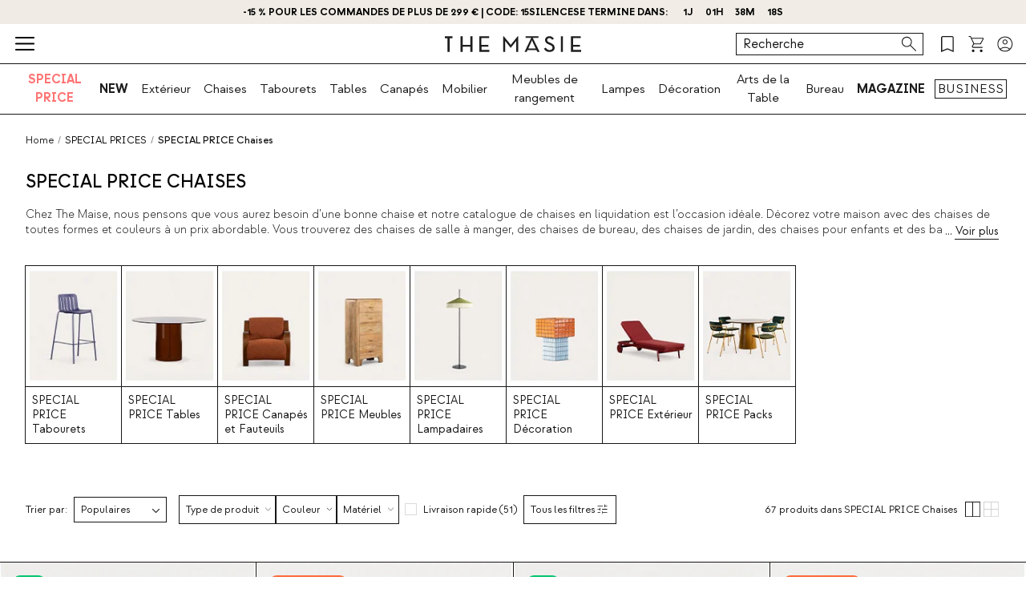

--- FILE ---
content_type: text/html; charset=utf-8
request_url: https://www.themasie.com/fr/8016-acheter-special-price-chaises
body_size: 49792
content:
<!doctype html>
<html lang="fr-fr">
<head>
    <meta charset="utf-8" />
    <link rel="preconnect" href="https://direct.dy-api.eu"><link rel="preconnect" href="https://cdn-eu.dynamicyield.com"><link rel="preconnect" href="https://shopping-muse-eu.dynamicyield.com"><link rel="preconnect" href="https://api.themasie.com"><link rel="manifest" href="/themes/smb/manifest_fr.json" /><script>window.dataLayer = window.dataLayer || [];function gtag() {dataLayer.push(arguments);}gtag('set', 'url_passthrough', true);gtag('js', new Date())</script><script>function OptanonWrapper() {PixelController.loadScripts();LoaderController.loadPixels();}if ('scrollRestoration' in history) history.scrollRestoration = 'manual';window.contentLoadedCallback = { };window.pxCb = [];window.contentLoaderDelay = 2500;window.delay = true;function contentLoader(cb, priority  = 1, type) {if (priority === 'px') {window.pxCb.push({ cb: cb, type });if (window.OnetrustActiveGroups) LoaderController.loadPixels();}else {if (!window.contentLoadedCallback[priority]) window.contentLoadedCallback[priority] = [];if (priority === 'delay' && window.delay) setTimeout(() => contentLoader(() => {LoaderController.execute(cb);window.delay = false;}), window.contentLoaderDelay);else if (!window.contentLoaded)  window.contentLoadedCallback[priority].push(cb);else LoaderController.execute(cb);}}contentLoader(() => {GtagController.setConsent();}, 1)</script><script>const CoreSettings = Object.assign({bannedError: {'banned-create-account' : 'Vous avez d&eacute;pass&eacute; le nombre maximum de tentatives d&#039;enregistrement.','banned-login' : 'Vous avez d&eacute;pass&eacute; le nombre maximum de tentatives d&#039;acc&egrave;s &agrave; votre compte'},viewMoreProducts: "Afficher plus de produits",priceMsg: "Prix",widthMsg: "Largeur cm",heightMsg: "Hauteur cm",depthMsg: "Profondeur cm",measuresMsg: "Dimensions",orMoreMsg: "et plus",removeFilters: "Supprimer les filtres",sortOrderBy: "Trier par",sortLabelPositionAsc: "Populaires",sortLabelNameAsc: "Nom du produit : A &agrave; Z",sortLabelNameDesc: "Nom du produit : Z &agrave; A",sortLabelStarsDesc: "Avis des clients",sortLabelIsNewDesc: "Nouveaut&eacute;s",sortLabelStockDesc: "En stock",sortLabelStockAsc: "Rupture de stock",sortLabelPriceAsc: "Prix (croissant)",sortLabelPriceDesc: "Prix (d&eacute;croissant)",sortLabelDiscountDesc: "Plus de remise",moreExtraOptionsMsg: "+ d&#039;options",addToCartMsg : "AJOUTER AU PANIER",viewProduct : "Ver producto",moreOptionsMsg : "options",cardMoreAttributes: "+ de couleurs",cardMoreOptions: "+ d&#039;options",cardMoreSizes: "+ de tailles",cancelMsg: "Cancelar",saveConfigurationMsg: "Guardar configuraci&oacute;n",viewResume: "Ver resumen",tagPreShop: "Pre-compra",googleOauth: {clientId: "535051960426-i04bqlv3r66fshhvabhnof6a8mupj25r.apps.googleusercontent.com",errorOnLogin: 'Erreur lors de la connexion avec Google'},titleSliderTabs : "N&#039;oubliez pas :",titleNextQueries: "Cela pourrait vous int&eacute;resser",}, {"ipt":false,"allow2xhImageInSlider":false,"customerCacheKey":"f6ceb000995a4e10eb11e887c85e6b2f","breakpoint_sm":768,"breakpoint_md":1200,"breakpoint_lg":2000,"breakpoint_xl":2000,"getInfoTTLMinutes":10,"showPriceWithTax":true,"storeName":"themasie","url_iso_code":"fr","isoCode":"fr","languageAbbreviation":"fr","cookieLifetime":240,"base_url":"https:\/\/www.themasie.com\/fr\/","currencyCode":"EUR","currencyCodeNumber":"978","currencySign":"\u20ac","controllerType":"CategoryCoreController","categoryPath":"SPECIAL PRICES\/SPECIAL PRICE Chaises","showModalNewsLetter":true,"buildVersion":"20251222.125.03-h20251230.01","buyWord":"acheter","isProCategory":false,"currencyPrefix":"","currencySuffix":" \u20ac","klarnaClientId":"ce4e0434-5aa9-58c3-a64e-6f9756212cae","klarnaTesting":false,"hubspotId":"25453800","empathy_initial_sliders_queries":null,"imageRewrites":{"category":"512x634","main":"","thumb":"home_default","list":"512x634","list_2xh":"1024x634"},"programaticaId":false,"empathyAppId":"xthemasie","empathyDomain":"api.empathy.co","imgCfWorker":false,"optimized_svg":true,"vertical":"smb","verticalTheme":"smb","tax":20,"categoryMenuDelay":false,"menuDelay":false,"idShop":204,"closeMenuOnHoverOverlay":"1","use_zoom_swiper":true,"use_vertical_swiper":false,"no_slider_thumbs_swiper":"1","slider_thumbs_per_view_swiper":"6","doofinder_extra":false,"doofinderCardType":false,"df_hashid":null,"dfEmptySearchTerm":"9000-empty","quickSearchMaxResults":"8","quickSearchMaxSuggestions":"6","priceDecimalSeparator":",","priceThousandsSeparator":" ","flowBoxApiKey":false,"flowboxEnabled":false,"priceNbDecimals":2,"defaultFOSession":"v003d2957a84deb8f429e685eca6d4049f98e64597dc4ea4593617ecfa8dabec55de:66YAjztSIF+p6tVsFmXSs7Lvem0L4Rg5PwAVcNbDth4TlKMb86HVQWEWM\/ZNROgza5sRaATOm8ICWnKd7kAN7PH6ONsNFiiFWrSpb\/DHU7g=@v5","useCustomConsent":false,"useNewPixelController":true,"showStockRemindStockStatusIds":[],"hideAddToCartStockStatusIds":[],"saveEmailStockRemind":true,"tagsConfig":{"12027":{"n":"pack","bgC":"#1E1E1E","c":"#fff","position":["top","right"]},"12883":{"n":"especial-price","bgC":"#fc6839","c":"#191919"},"13874":{"n":"new","bgC":"#01c46f","c":"#191919"},"14534":{"n":"summer","c":"#191919"},"16070":{"n":"free-shipping","bgC":"#bad6fd","c":"#000"},"18720":{"n":"early-black","bgC":"#000000","c":"#FFFFFF"},"19257":{"n":"sale","bgC":"#EDFC6F","c":"#000000"},"20940":{"n":"early-black","bgC":"var(--palette__black)","c":"var(--palette__white)"},"21224":{"n":"especial-price","bgC":"#fc6839","c":"#191919"},"21247":{"n":"sale","bgC":"#FF7474","c":"#ffffff"},"22191":{"n":"pack-x2","bgC":"#1E1E1E","c":"#fff","position":["top","right"]},"22196":{"n":"pack-x4","bgC":"#1E1E1E","c":"#fff","position":["top","right"]},"22266":{"n":"quick-ship","bgC":"#bad6fd","c":"#191919"},"25925":{"n":"fakeVertical"},"26288":{"n":"french-days","bgC":"#bad6fd","c":"#000"},"26684":{"n":"early-black","bgC":"var(--palette__black)","c":"var(--palette__white)"},"26715":{"n":"black-week","bgC":"var(--palette__black)","c":"var(--palette__white)"}},"sliderConfig":{"prev":"<div class='tns-controls__btn-icon-wrapper'><svg class='o-icon  o-icon-chevron-left' xmlns='http:\/\/www.w3.org\/2000\/svg' viewBox='0 0 32 32'><path d='M24.1 1.6L22.8.2 7.9 16l14.9 15.8 1.3-1.4L10.5 16z'\/><\/svg><\/div>","next":"<div class='tns-controls__btn-icon-wrapper'><svg class='o-icon  o-icon-chevron-right' xmlns='http:\/\/www.w3.org\/2000\/svg' viewBox='0 0 32 32'><path d='M9.2.2L7.9 1.6 21.5 16 7.9 30.4l1.3 1.4L24.1 16z'\/><\/svg><\/div>"},"baseDir":"fr","basePath":"\/fr\/core\/","activeCaptchaOnLogin":true,"captchaV2Key":"6LcrlrcUAAAAALCEr7WWz7pQB0NFFRSmL9Ka_h72","captchaV3Key":"6LdKlrcUAAAAAEW8ufxYjQQdmYahWRZyuM16uCXa","oneTrustDomainId":"b238e459-4e40-4eee-8500-41b788e6d426","searchScrollOffset":"1000","cdn":"https:\/\/cdn.themasie.com\/fr\/","maxProductsInLocalStorage":12,"tikTokSourceId":false,"oneTrustDefaultConsent":false,"portalIdVertical":25453800,"formGuidVertical":"4023093e-3ef1-4ffb-8b0a-3af7c9c8a0ca","interestFormId":"3146bcab-2fa2-4874-b05b-656f8901b0d2","interestClearByTypeFormId":"e9bd99ea-2a50-4850-80cd-d5439e9c1032","interestActiveTypes":["wishlist","stock"],"interestSendIntervalMs":20000,"interestLockMaxWaitMs":30000,"nameFieldFormHubspot":"b2c_shop","valueFieldFormHubspot":"THM FR","alwaysLeadsFormHubspotModal":0,"assetsWithIso":"1","dynamicYieldApiKey":false,"hideRelationsIfDyRender":0,"disableGenericSelectorGroup":0,"routeEcomBff":"https:\/\/api.themasie.com\/api\/ecom-bff\/","doofinderEmpathyPixel":false,"locale":"fr_FR","defaultCustomerPriceGroupId":"3","searchDebounce":"500","enabledValidateVATBeforeSubmit":false,"countryVatPatterns":"{\r\n    \"belgique\": \"^BE\\\\d{9,10}$\",\r\n    \"france\": \"^FR[A-Z0-9]{2}\\\\d{9}$\",\r\n    \"luxembourg\": \"^LU\\\\d{8}$\",\r\n    \"italia\": \"^(IT)(\\\\d{11}$)\",\r\n    \"austria\": \"^(AT)(U\\\\d{8}$)\",\r\n    \"deutschland\": \"^(DE)([1-9]\\\\d{8}$)\",\r\n    \"nederland\": \"^NL\\\\d{9}B\\\\d{2}$\",\r\n    \"belgie\": \"^BE\\\\d{9,10}$\",\r\n    \"ireland\": \"^(IE)([0-9A-Z\\\\*\\\\+]{7}[A-Z]{1,2}$)\",\r\n    \"polska\": \"^PL\\\\d{10}$\",\r\n    \"portugal\": \"^(PT)(\\\\d{9}$)\"\r\n}","enabledCombinationNotification":false,"environment":"PROD","server":"PKT.WEB04","hideElementsInCard":{"slider":["stock","measures","oldPrice","addToCart"],"grid":["stock","measures","oldPrice"],"checkout":[]},"showIconColumnsListOne":true,"resultsPerPageParam":0,"categoriesExcludedPopupNewsletter":"[]","cmsExcludedPopupNewsletter":"[914]","forceRegisterInAddWishlist":false,"contentPreviewCms":"3224","displayAttrInNameIfForcedPositions":false,"bloomreachToken":false,"allowNativeGABridge":false,"validateAddressField":"1","bloomreachB2BFormId":false,"functionalityDynamicSlider":"{}","G4Ids":["G-B3XMBK9YJ6"],"categoryId":8016,"categoryBreadcrumbUnified":[{"id":"18065","name":"SPECIAL PRICES","rewrite":"special-price"},{"id":"8016","name":"SPECIAL PRICE Chaises","rewrite":"special-price-chaises"}],"categoryUnifiedName":"SPECIAL PRICE Chaises","breadcrumbUnified":["SPECIAL PRICES","SPECIAL PRICE Chaises"]});var OnePageCheckoutSettings = {debounceTime : 500,shipping: "",payment: ""};var stockMessageSettings = {inStock : 'En stock ',lastUnit : 'Derni&egrave;res unit&eacute;s',reserve : 'R&eacute;server',inDemand : 'Exp&eacute;dition sous 10 jours'};var zoomMessageSettings = {informationMsg : 'Passez la souris sur l&#039;image pour l&#039;agrandir.',lightboxMsg: 'Cliquez sur l&#039;image pour l&#039;agrandir',informationMsgMobile: 'Cliquez ou pincez l&#039;image pour l&#039;agrandir.'};var order = {isFirstOrder: false,shipping: null,paymentType: null};const SequraConfig = {minPrice : null,maxPrice : null,};const pwaMessageModal = {doYouWantBeHappy : 'Inspirez-vous et cr&eacute;ez la maison de vos r&ecirc;ves.',saveUsInYouScreen: 'Ajoutez-nous &agrave; votre &eacute;cran !',yes: 'Oui',no: 'Non'};contentLoader(function () {CoreAjax.retryAjaxMessage = 'La demande a &eacute;chou&eacute;. Voulez-vous r&eacute;essayer ?';CoreAjax.titleAjaxRetry = 'La demande a &eacute;chou&eacute;.';CoreAjax.retryBtn = 'R&eacute;essayer';CoreAjax.netError = 'Erreur de connexion';CoreTools.defaultConfirmTitle = 'Confirmation n&eacute;cessaire';CoreTools.acceptModalBtn = 'Accepter';CoreTools.closeModalBtn = 'Fermer';CoreTools.tplDir = '/themes/';AuthenticationController.messageCaptchaError = 'Vous devez terminer le &quot;captcha&quot; avant de continuer.';AuthenticationController.noMoreAttemptsMessage = 'Vous n&#039;avez plus de tentatives, vous devrez attendre 24 heures pour r&eacute;essayer.';AuthenticationController.remainingAttempsMessage = 'Tentatives restantes :';AuthenticationController.createAccountBannedMessage = 'Vous avez d&eacute;pass&eacute; le nombre maximum de tentatives pour cr&eacute;er un compte, vous pourrez r&eacute;essayer dans 24h.';AuthenticationController.logginBannedMessage = 'Vous avez d&eacute;pass&eacute; le nombre maximum de tentatives de connexion autoris&eacute;, vous pouvez r&eacute;essayer dans 24h.';AuthenticationController.confirmationMailSendedMsg = "Un e-mail de confirmation a &eacute;t&eacute; envoy&eacute; pour r&eacute;initialiser votre mot de passe";});</script>
<style>:root {--currency__sign--after:'€';}</style><script>window.addEventListener("pageshow", e => {sessionStorage.setItem('cameFromBack', e.persisted ? 'true' : 'false');});</script><script>const requestGetInfo = () =>  fetch('/fr/core/header/ajax?&action=ajaxGetInfo').then(r => r.json()).then(r => contentLoader(() => HeaderController.getInfo(r), 10));try {const storedInfo = JSON.parse(localStorage.getItem("GET_INFO_"+CoreSettings.idShop));const { expires, version, isLogged} = storedInfo;if (expires < Date.now() || version != CoreSettings.buildVersion || !((isLogged  && /logged=1/.test(document.cookie)) || (!isLogged && !/logged=1/.test(document.cookie)))) requestGetInfo();else contentLoader(() => HeaderController.getInfo(storedInfo.data, false))} catch (err) {requestGetInfo();}</script><script defer src="/fr/core/assets/js/bundle/bundle-smb.min.js?v=20251222.125.03-h20251230.01"></script><script defer src="/fr/core-processed-js/core/controllers/front/Empathy/EmpathyLoader.min.js?v=20251222.125.03-h20251230.01"></script><script defer src="/fr/core-processed-js/core/controllers/front/Category/CategoryController.min.js?v=20251222.125.03-h20251230.01"></script><script defer src="/fr/core-processed-js/core/controllers/front/SearchV2/js/SearchV2Controller.min.js?v=20251222.125.03-h20251230.01"></script><link rel="stylesheet"  href="/fr/themes/smb/css/common-smb.css?v=20251222.125.03-h20251230.01"><link rel="stylesheet"  href="/fr/themes/smb/css/plp-smb.css?v=20251222.125.03-h20251230.01"><link rel="stylesheet"  href="/fr/themes/smb/css/utilities.css?v=20251222.125.03-h20251230.01"><link rel="preload" href="/fonts/Strawford-Regular.woff2" as="font" type="font/woff2" crossorigin><link rel="preload" href="/fonts/Strawford-Medium.woff2" as="font" type="font/woff2" crossorigin><link rel="preload" href="/fonts/Strawford-MediumItalic.woff2" as="font" type="font/woff2" crossorigin><link rel="preload" href="/fonts/Strawford-Bold.woff2" as="font" type="font/woff2" crossorigin><link rel="preload" href="/fonts/Strawford-Light.woff2" as="font" type="font/woff2" crossorigin><link rel="preload" href="/fonts/Strawford-RegularItalic.woff2" as="font" type="font/woff2" crossorigin><style>@font-face {font-family: 'Strawford';font-weight: 300;font-display: swap;src: url(/fonts/Strawford-Light.woff2) format('woff2');}@font-face {font-family: 'Strawford';font-weight: 400;font-display: swap;src: url(/fonts/Strawford-Regular.woff2) format('woff2');}@font-face {font-family: 'Strawford';font-weight: 400;font-style: italic;font-display: swap;src: url(/fonts/Strawford-RegularItalic.woff2) format('woff2');}@font-face {font-family: 'Strawford';font-weight: 500;font-display: swap;src: url(/fonts/Strawford-Medium.woff2) format('woff2');}@font-face {font-family: 'Strawford';font-weight: 500;font-display: swap;font-style: italic;src: url(/fonts/Strawford-MediumItalic.woff2) format('woff2');}@font-face {font-family: 'Strawford';font-weight: 600;font-display: swap;src: url(/fonts/Strawford-Bold.woff2) format('woff2');}</style>
<title>Outlet - Chaises de design - themasie.com</title>

<link rel="shortcut icon" type="image/x-icon" href="/fr/img/favicon-186.ico?1562775826" />


    <meta name="title" content="Outlet - Chaises de design" />
    <meta name="description" content="Chaises design à prix spéciaux. Renouvelez votre salle à manger ou votre bureau avec nos offres exclusives ✅ Design exclusif ✅ Qualité supérieure" />
    <meta name="robots" content="index,follow" />
<meta name="robots" content="max-image-preview:large">
<meta name="viewport" content="width=device-width, minimum-scale=0.25, initial-scale=1.0" />
<meta name="mobile-web-app-capable" content="yes" />




<meta name="apple-mobile-web-app-status-bar-style" content="#EFBF81">
<link rel="apple-touch-icon" sizes="180x180" href="https://cdn.themasie.com/img/core/smb/favicon/apple-touch-icon.png?v=1622622597">
<link rel="icon" type="image/png" sizes="32x32" href="https://cdn.themasie.com/img/core/smb/favicon/favicon-32x32.png?v=1622622597">
<link rel="icon" type="image/png" sizes="16x16" href="https://cdn.themasie.com/img/core/smb/favicon/favicon-16x16.png?v=1622622597">
<link rel="mask-icon" href="https://cdn.themasie.com/img/core/smb/favicon/safari-pinned-tab.svg?v=1622622597" color="#000000">

<meta name="msapplication-navbutton-color" content="#EFBF81">
<meta name="msapplication-TileColor" content="#000000">
<meta name="msapplication-config" content="https://cdn.themasie.com/img/core/smb/favicon/browserconfig.xml?v=1622631741">

<meta name="theme-color" content="#EFBF81">








<meta property="og:title" content="Outlet - Chaises de design">
<meta property="og:type" content="website">
<meta property="og:description" content="Chaises design à prix spéciaux. Renouvelez votre salle à manger ou votre bureau avec nos offres exclusives ✅ Design exclusif ✅ Qualité supérieure">
<meta property="og:url" content="https://www.themasie.com/fr/8016-acheter-special-price-chaises">
<meta property="og:image" content="https://cdn.themasie.com/fr/4609163-large_default/special-price-chaises.jpg">
<meta property="og:image:width" content="" />
<meta property="og:image:height" content="" />


<meta name="twitter:card" content="https://cdn.themasie.com/fr/4609163-large_default/special-price-chaises.jpg">
<meta name="twitter:site" content="https://www.themasie.com/fr/8016-acheter-special-price-chaises">

<meta name="twitter:title" content="Outlet - Chaises de design">
<meta name="twitter:description" content="Chaises design à prix spéciaux. Renouvelez votre salle à manger ou votre bureau avec nos offres exclusives ✅ Design exclusif ✅ Qualité supérieure">
<meta name="twitter:image" content="https://cdn.themasie.com/fr/4609163-large_default/special-price-chaises.jpg">
                <link rel="canonical" href="https://www.themasie.com/fr/8016-acheter-special-price-chaises"/>

             <link rel="next" href="https://www.themasie.com/fr/8016-acheter-special-price-chaises?p=2" /> 
        <link rel="alternate" hreflang="es-ES" href="https://www.themasie.com/es/8016-comprar-special-price-sillas"/>
    <link rel="alternate" hreflang="de" href="https://www.themasie.com/de/8016-kaufen-special-price-stuhle"/>
    <link rel="alternate" hreflang="fr" href="https://www.themasie.com/fr/8016-acheter-special-price-chaises"/>
    <link rel="alternate" hreflang="it-IT" href="https://www.themasie.com/it/8016-acquistare-special-price-sedie"/>
    <link rel="alternate" hreflang="pt-PT" href="https://www.themasie.com/pt/8016-comprar-special-price-cadeiras"/>
    <link rel="alternate" hreflang="en-GB" href="https://www.themasie.com/uk/8016-buy-special-price-chairs"/>
<script type="application/ld+json">{"@context" : "https://schema.org","@type" : "Organization","name" : "Thm FR","url" : "https://www.themasie.com/fr/","logo" : {"@type": "ImageObject","url": "https://cdn.themasie.com/fr/img/themasie.png"},"sameAs": ["https://www.themasie.com/es/","https://www.themasie.com/de/","https://www.themasie.com/it/","https://www.themasie.com/pt/","https://www.themasie.com/uk/","https://www.instagram.com/themasie.design/","https://www.facebook.com/themasie.design/","https://es.pinterest.com/themasiedesign/","https://open.spotify.com/user/th9i1vtpjg7m0gruezqr8zctz?si=aeada17adb0d43e2","https://www.linkedin.com/company/themasie","https://www.tiktok.com/@themasie.design"]}</script><script type="application/ld+json">{"@context":"https://schema.org","@type": "CollectionPage","isPartOf": {"@type":"WebSite","url":  "https://www.themasie.com/fr/","name": "The Masie FR","image": {"@type": "ImageObject","url": "https://cdn.themasie.com/fr/img/themasie.png"}},"name": "Outlet - Chaises de design","description": "Chaises design à prix spéciaux. Renouvelez votre salle à manger ou votre bureau avec nos offres exclusives ✅ Design exclusif ✅ Qualité supérieure","url":  "https://www.themasie.com/fr/8016-acheter-special-price-chaises","inLanguage": "","potentialAction": {"@type": "SearchAction","target": {"@type": "EntryPoint","urlTemplate": "https://www.themasie.com/fr/results?q={search_term_string}"},"query-input": "required name=search_term_string"}}</script><script type="application/ld+json">{"@context": "https://schema.org","@type": "ItemList","name": "SPECIAL PRICE Chaises","description": "Chez The Maise, nous pensons que vous aurez besoin d’une bonne chaise et notre catalogue de chaises en liquidation est l’occasion idéale. Décorez votre maison avec des chaises de toutes formes et couleurs à un prix abordable. Vous trouverez des chaises de salle à manger, des chaises de bureau, des chaises de jardin, des chaises pour enfants et des bancs ainsi que des coussins de design pour les combiner avec style.","url": "https://www.themasie.com/fr/8016-acheter-special-price-chaises","numberOfItems": 50,"itemListOrder": "ItemListUnordered","itemListElement": [{"@type": "ListItem","position": 1,"item": {"@type":"Product","sku":"183723-481943-fr","url":"https:\/\/www.themasie.com\/fr\/acheter-chaises-d-exterieur\/183723-chaise-de-jardin-en-bois-d-acacia-avec-accoudoirs-marla.html?id_c=481943","mpn":"8400000183723","image":"https:\/\/cdn.themasie.com\/fr\/4548441\/chaise-de-jardin-en-bois-d-acacia-avec-accoudoirs-marla.jpg","name":"Chaise d'Ext\u00e9rieur en Bois d'Acacia avec Accoudoirs Marla","color":"Bleu Storm","brand":{"@type":"Brand","name":"Thm FR"},"category":{"@context":"https:\/\/schema.org\/","@type":"Thing","url":"https:\/\/www.themasie.com\/fr\/8016-acheter-special-price-chaises","name":"SPECIAL PRICE Chaises"},"offers":{"@type":"Offer","priceCurrency":"EUR","url":"https:\/\/www.themasie.com\/fr\/acheter-chaises-d-exterieur\/183723-chaise-de-jardin-en-bois-d-acacia-avec-accoudoirs-marla.html?id_c=481943","price":"56.95","itemCondition":"https:\/\/schema.org\/NewCondition","availability":"https:\/\/schema.org\/InStock","priceSpecification":{"@type":"PriceSpecification","price":104.95,"priceCurrency":"EUR"}}}},{"@type": "ListItem","position": 2,"item": {"@type":"Product","sku":"104683-208269-fr","url":"https:\/\/www.themasie.com\/fr\/acheter-chaises-de-salle-a-manger\/104683-chaise-de-salle-a-manger-en-tissu-et-corde-drean.html?id_c=208269","mpn":"8400000104683","image":"https:\/\/cdn.themasie.com\/fr\/4600701\/chaise-de-salle-a-manger-en-tissu-et-corde-drean.jpg","name":"Chaise de Salle \u00e0 Manger en Tissu et Corde Drean","color":"Beige Seashell","brand":{"@type":"Brand","name":"Thm FR"},"category":{"@context":"https:\/\/schema.org\/","@type":"Thing","url":"https:\/\/www.themasie.com\/fr\/8016-acheter-special-price-chaises","name":"SPECIAL PRICE Chaises"},"offers":{"@type":"Offer","priceCurrency":"EUR","url":"https:\/\/www.themasie.com\/fr\/acheter-chaises-de-salle-a-manger\/104683-chaise-de-salle-a-manger-en-tissu-et-corde-drean.html?id_c=208269","price":"94.95","itemCondition":"https:\/\/schema.org\/NewCondition","availability":"https:\/\/schema.org\/InStock","priceSpecification":{"@type":"PriceSpecification","price":234.95,"priceCurrency":"EUR"}}}},{"@type": "ListItem","position": 3,"item": {"@type":"Product","sku":"180364-446174-fr","url":"https:\/\/www.themasie.com\/fr\/acheter-chaises-d-exterieur\/180364-chaise-d-exterieur-en-aluminium-cheryl.html?id_c=446174","mpn":"8400000180364","image":"https:\/\/cdn.themasie.com\/fr\/4559697\/chaise-d-exterieur-en-aluminium-cheryl.jpg","name":"Chaise d'Ext\u00e9rieur en Aluminium Cheryl","color":"Gris Concrete","brand":{"@type":"Brand","name":"Thm FR"},"category":{"@context":"https:\/\/schema.org\/","@type":"Thing","url":"https:\/\/www.themasie.com\/fr\/8016-acheter-special-price-chaises","name":"SPECIAL PRICE Chaises"},"offers":{"@type":"Offer","priceCurrency":"EUR","url":"https:\/\/www.themasie.com\/fr\/acheter-chaises-d-exterieur\/180364-chaise-d-exterieur-en-aluminium-cheryl.html?id_c=446174","price":"164.95","itemCondition":"https:\/\/schema.org\/NewCondition","availability":"https:\/\/schema.org\/InStock","priceSpecification":{"@type":"PriceSpecification","price":274.95,"priceCurrency":"EUR"}}}},{"@type": "ListItem","position": 4,"item": {"@type":"Product","sku":"134664-280166-fr","url":"https:\/\/www.themasie.com\/fr\/acheter-chaises-de-salle-a-manger\/134664-chaise-de-salle-a-manger-en-metal-et-tissu-morgan.html?id_c=280166","mpn":"8400000134664","image":"https:\/\/cdn.themasie.com\/fr\/4818058\/chaise-de-salle-a-manger-en-metal-et-tissu-morgan.jpg","name":"Chaise de Salle \u00e0 Manger en M\u00e9tal et Tissu Morgan","color":"Blanc Alabaster","brand":{"@type":"Brand","name":"Thm FR"},"category":{"@context":"https:\/\/schema.org\/","@type":"Thing","url":"https:\/\/www.themasie.com\/fr\/8016-acheter-special-price-chaises","name":"SPECIAL PRICE Chaises"},"offers":{"@type":"Offer","priceCurrency":"EUR","url":"https:\/\/www.themasie.com\/fr\/acheter-chaises-de-salle-a-manger\/134664-chaise-de-salle-a-manger-en-metal-et-tissu-morgan.html?id_c=280166","price":"44.95","itemCondition":"https:\/\/schema.org\/NewCondition","availability":"https:\/\/schema.org\/InStock","priceSpecification":{"@type":"PriceSpecification","price":69.95,"priceCurrency":"EUR"}}}},{"@type": "ListItem","position": 5,"item": {"@type":"Product","sku":"107425-282939-fr","url":"https:\/\/www.themasie.com\/fr\/acheter-chaises-de-salle-a-manger\/107425-chaise-de-salle-a-manger-en-velours-et-tissu-irun.html?id_c=282939","mpn":"8400000107425","image":"https:\/\/cdn.themasie.com\/fr\/4518292\/chaise-de-salle-a-manger-en-velours-et-tissu-irun.jpg","name":"Chaise de Salle \u00e0 Manger en Velours et Tissu Irun","color":"Jaune Curry","brand":{"@type":"Brand","name":"Thm FR"},"category":{"@context":"https:\/\/schema.org\/","@type":"Thing","url":"https:\/\/www.themasie.com\/fr\/8016-acheter-special-price-chaises","name":"SPECIAL PRICE Chaises"},"offers":{"@type":"Offer","priceCurrency":"EUR","url":"https:\/\/www.themasie.com\/fr\/acheter-chaises-de-salle-a-manger\/107425-chaise-de-salle-a-manger-en-velours-et-tissu-irun.html?id_c=282939","price":"96.95","itemCondition":"https:\/\/schema.org\/NewCondition","availability":"https:\/\/schema.org\/InStock","priceSpecification":{"@type":"PriceSpecification","price":104.95,"priceCurrency":"EUR"}}}},{"@type": "ListItem","position": 6,"item": {"@type":"Product","sku":"33108-69873-fr","url":"https:\/\/www.themasie.com\/fr\/acheter-chaises-d-exterieur\/33108-chaise-cielo.html?id_c=69873","mpn":"8400000033108","image":"https:\/\/cdn.themasie.com\/fr\/4531803\/chaise-cielo.jpg","name":"Chaise d'Ext\u00e9rieur en Polypropyl\u00e8ne avec Accoudoirs Cielo","color":"Beige","brand":{"@type":"Brand","name":"Thm FR"},"category":{"@context":"https:\/\/schema.org\/","@type":"Thing","url":"https:\/\/www.themasie.com\/fr\/8016-acheter-special-price-chaises","name":"SPECIAL PRICE Chaises"},"offers":{"@type":"Offer","priceCurrency":"EUR","url":"https:\/\/www.themasie.com\/fr\/acheter-chaises-d-exterieur\/33108-chaise-cielo.html?id_c=69873","price":"72.95","itemCondition":"https:\/\/schema.org\/NewCondition","availability":"https:\/\/schema.org\/InStock","priceSpecification":{"@type":"PriceSpecification","price":82.95,"priceCurrency":"EUR"}}}},{"@type": "ListItem","position": 7,"item": {"@type":"Product","sku":"155158-337620-fr","url":"https:\/\/www.themasie.com\/fr\/acheter-chaises-de-salle-a-manger\/155158-chaise-de-salle-a-manger-en-bois-et-similicuir-brunela.html?id_c=337620","mpn":"8400000155158","image":"https:\/\/cdn.themasie.com\/fr\/4583120\/chaise-de-salle-a-manger-en-bois-et-similicuir-brunela.jpg","name":"Chaise de Salle \u00e0 Manger en Bois et Similicuir Brunela","color":"Preto Obsidian","brand":{"@type":"Brand","name":"Thm FR"},"category":{"@context":"https:\/\/schema.org\/","@type":"Thing","url":"https:\/\/www.themasie.com\/fr\/8016-acheter-special-price-chaises","name":"SPECIAL PRICE Chaises"},"offers":{"@type":"Offer","priceCurrency":"EUR","url":"https:\/\/www.themasie.com\/fr\/acheter-chaises-de-salle-a-manger\/155158-chaise-de-salle-a-manger-en-bois-et-similicuir-brunela.html?id_c=337620","price":"98.95","itemCondition":"https:\/\/schema.org\/NewCondition","availability":"https:\/\/schema.org\/InStock","priceSpecification":{"@type":"PriceSpecification","price":109.95,"priceCurrency":"EUR"}}}},{"@type": "ListItem","position": 8,"item": {"@type":"Product","sku":"136486-302810-fr","url":"https:\/\/www.themasie.com\/fr\/acheter-sieges-de-bureau\/136486-chaise-de-bureau-vintage-en-metal-a-dossier-haut-aras.html?id_c=302810","mpn":"8400000136486","image":"https:\/\/cdn.themasie.com\/fr\/4528240\/chaise-de-bureau-vintage-en-metal-a-dossier-haut-aras.jpg","name":"Chaise de Bureau Vintage en M\u00e9tal \u00e0 Dossier Haut Aras","color":"Brun d'Arabie","brand":{"@type":"Brand","name":"Thm FR"},"category":{"@context":"https:\/\/schema.org\/","@type":"Thing","url":"https:\/\/www.themasie.com\/fr\/8016-acheter-special-price-chaises","name":"SPECIAL PRICE Chaises"},"offers":{"@type":"Offer","priceCurrency":"EUR","url":"https:\/\/www.themasie.com\/fr\/acheter-sieges-de-bureau\/136486-chaise-de-bureau-vintage-en-metal-a-dossier-haut-aras.html?id_c=302810","price":"154.95","itemCondition":"https:\/\/schema.org\/NewCondition","availability":"https:\/\/schema.org\/InStock","priceSpecification":{"@type":"PriceSpecification","price":184.95,"priceCurrency":"EUR"}}}},{"@type": "ListItem","position": 9,"item": {"@type":"Product","sku":"62958-348076-fr","url":"https:\/\/www.themasie.com\/fr\/acheter-chaises-d-exterieur\/62958-chaise-d-exterieur-en-polypropylene-kole.html?id_c=348076","mpn":"8400000062958","image":"https:\/\/cdn.themasie.com\/fr\/4540941\/chaise-d-exterieur-en-polypropylene-kole.jpg","name":"Chaise d'Ext\u00e9rieur en Polypropyl\u00e8ne Kole","color":"Rouge Brick","brand":{"@type":"Brand","name":"Thm FR"},"category":{"@context":"https:\/\/schema.org\/","@type":"Thing","url":"https:\/\/www.themasie.com\/fr\/8016-acheter-special-price-chaises","name":"SPECIAL PRICE Chaises"},"offers":{"@type":"Offer","priceCurrency":"EUR","url":"https:\/\/www.themasie.com\/fr\/acheter-chaises-d-exterieur\/62958-chaise-d-exterieur-en-polypropylene-kole.html?id_c=348076","price":"69.95","itemCondition":"https:\/\/schema.org\/NewCondition","availability":"https:\/\/schema.org\/BackOrder","priceSpecification":{"@type":"PriceSpecification","price":129.95,"priceCurrency":"EUR"}}}},{"@type": "ListItem","position": 10,"item": {"@type":"Product","sku":"175655-420042-fr","url":"https:\/\/www.themasie.com\/fr\/acheter-chaises-de-salle-a-manger\/175655-chaise-de-salle-a-manger-en-polycarbonate-pinhes.html?id_c=420042","mpn":"8400000175655","image":"https:\/\/cdn.themasie.com\/fr\/4519794\/chaise-de-salle-a-manger-en-polycarbonate-pinhes.jpg","name":"Chaise de Salle \u00e0 Manger en Polycarbonate Pinhes","color":"Ambre","brand":{"@type":"Brand","name":"Thm FR"},"category":{"@context":"https:\/\/schema.org\/","@type":"Thing","url":"https:\/\/www.themasie.com\/fr\/8016-acheter-special-price-chaises","name":"SPECIAL PRICE Chaises"},"offers":{"@type":"Offer","priceCurrency":"EUR","url":"https:\/\/www.themasie.com\/fr\/acheter-chaises-de-salle-a-manger\/175655-chaise-de-salle-a-manger-en-polycarbonate-pinhes.html?id_c=420042","price":"86.95","itemCondition":"https:\/\/schema.org\/NewCondition","availability":"https:\/\/schema.org\/InStock","priceSpecification":{"@type":"PriceSpecification","price":96.95,"priceCurrency":"EUR"}}}},{"@type": "ListItem","position": 11,"item": {"@type":"Product","sku":"32415-167026-fr","url":"https:\/\/www.themasie.com\/fr\/acheter-chaises-d-exterieur\/32415-chaise-sunty.html?id_c=167026","mpn":"8400000032415","image":"https:\/\/cdn.themasie.com\/fr\/4550937\/chaise-sunty.jpg","name":"Chaise d'Ext\u00e9rieur en Polypropyl\u00e8ne Sunty","color":"Vert gris\u00e2tre","brand":{"@type":"Brand","name":"Thm FR"},"category":{"@context":"https:\/\/schema.org\/","@type":"Thing","url":"https:\/\/www.themasie.com\/fr\/8016-acheter-special-price-chaises","name":"SPECIAL PRICE Chaises"},"offers":{"@type":"Offer","priceCurrency":"EUR","url":"https:\/\/www.themasie.com\/fr\/acheter-chaises-d-exterieur\/32415-chaise-sunty.html?id_c=167026","price":"46.95","itemCondition":"https:\/\/schema.org\/NewCondition","availability":"https:\/\/schema.org\/InStock","priceSpecification":{"@type":"PriceSpecification","price":64.95,"priceCurrency":"EUR"}}}},{"@type": "ListItem","position": 12,"item": {"@type":"Product","sku":"158143-446724-fr","url":"https:\/\/www.themasie.com\/fr\/acheter-sieges-de-bureau\/158143-chaise-de-bureau-reglable-avec-accoudoirs-hedara.html?id_c=446724","mpn":"8400000158143","image":"https:\/\/cdn.themasie.com\/fr\/4522948\/chaise-de-bureau-reglable-avec-accoudoirs-hedara.jpg","name":"Chaise de Bureau R\u00e9glable avec Accoudoirs Hedara","color":"Jaune Wheat","brand":{"@type":"Brand","name":"Thm FR"},"category":{"@context":"https:\/\/schema.org\/","@type":"Thing","url":"https:\/\/www.themasie.com\/fr\/8016-acheter-special-price-chaises","name":"SPECIAL PRICE Chaises"},"offers":{"@type":"Offer","priceCurrency":"EUR","url":"https:\/\/www.themasie.com\/fr\/acheter-sieges-de-bureau\/158143-chaise-de-bureau-reglable-avec-accoudoirs-hedara.html?id_c=446724","price":"184.95","itemCondition":"https:\/\/schema.org\/NewCondition","availability":"https:\/\/schema.org\/InStock","priceSpecification":{"@type":"PriceSpecification","price":194.95,"priceCurrency":"EUR"}}}},{"@type": "ListItem","position": 13,"item": {"@type":"Product","sku":"27663-58119-fr","url":"https:\/\/www.themasie.com\/fr\/acheter-chaises-d-exterieur\/27663-chaise-cielo-sans-accoudoirs.html?id_c=58119","mpn":"8400000027663","image":"https:\/\/cdn.themasie.com\/fr\/4552936\/chaise-cielo-sans-accoudoirs.jpg","name":"Chaise d'Ext\u00e9rieur en Polypropyl\u00e8ne Cielo","color":"Blanc","brand":{"@type":"Brand","name":"Thm FR"},"category":{"@context":"https:\/\/schema.org\/","@type":"Thing","url":"https:\/\/www.themasie.com\/fr\/8016-acheter-special-price-chaises","name":"SPECIAL PRICE Chaises"},"offers":{"@type":"Offer","priceCurrency":"EUR","url":"https:\/\/www.themasie.com\/fr\/acheter-chaises-d-exterieur\/27663-chaise-cielo-sans-accoudoirs.html?id_c=58119","price":"60.95","itemCondition":"https:\/\/schema.org\/NewCondition","availability":"https:\/\/schema.org\/InStock","priceSpecification":{"@type":"PriceSpecification","price":69.95,"priceCurrency":"EUR"}}}},{"@type": "ListItem","position": 14,"item": {"@type":"Product","sku":"72158-142950-fr","url":"https:\/\/www.themasie.com\/fr\/acheter-chaises-de-salle-a-manger\/72158-chaise-de-salle-a-manger-tallor.html?id_c=142950","mpn":"8400000072158","image":"https:\/\/cdn.themasie.com\/fr\/4616923\/chaise-de-salle-a-manger-tallor.jpg","name":"Chaise de salle \u00e0 manger en Boise et Similicuir Tallor","color":"Rose de Corail","brand":{"@type":"Brand","name":"Thm FR"},"category":{"@context":"https:\/\/schema.org\/","@type":"Thing","url":"https:\/\/www.themasie.com\/fr\/8016-acheter-special-price-chaises","name":"SPECIAL PRICE Chaises"},"offers":{"@type":"Offer","priceCurrency":"EUR","url":"https:\/\/www.themasie.com\/fr\/acheter-chaises-de-salle-a-manger\/72158-chaise-de-salle-a-manger-tallor.html?id_c=142950","price":"52.95","itemCondition":"https:\/\/schema.org\/NewCondition","availability":"https:\/\/schema.org\/InStock","priceSpecification":{"@type":"PriceSpecification","price":86.95,"priceCurrency":"EUR"}}}},{"@type": "ListItem","position": 15,"item": {"@type":"Product","sku":"175253-474040-fr","url":"https:\/\/www.themasie.com\/fr\/acheter-chaises-d-exterieur\/175253-chaise-d-exterieur-en-polypropylene-romi.html?id_c=474040","mpn":"8400000175253","image":"https:\/\/cdn.themasie.com\/fr\/4549519\/chaise-d-exterieur-en-polypropylene-romi.jpg","name":"Chaise d'Ext\u00e9rieur en Polypropyl\u00e8ne Romi","color":"Violet Espliego","brand":{"@type":"Brand","name":"Thm FR"},"category":{"@context":"https:\/\/schema.org\/","@type":"Thing","url":"https:\/\/www.themasie.com\/fr\/8016-acheter-special-price-chaises","name":"SPECIAL PRICE Chaises"},"offers":{"@type":"Offer","priceCurrency":"EUR","url":"https:\/\/www.themasie.com\/fr\/acheter-chaises-d-exterieur\/175253-chaise-d-exterieur-en-polypropylene-romi.html?id_c=474040","price":"25.95","itemCondition":"https:\/\/schema.org\/NewCondition","availability":"https:\/\/schema.org\/InStock","priceSpecification":{"@type":"PriceSpecification","price":52.95,"priceCurrency":"EUR"}}}},{"@type": "ListItem","position": 16,"item": {"@type":"Product","sku":"100408-197704-fr","url":"https:\/\/www.themasie.com\/fr\/acheter-chaises-de-salle-a-manger\/100408-chaise-de-salle-a-manger-en-polypropylene-avec-accoudoirs-cielo.html?id_c=197704","mpn":"8400000100408","image":"https:\/\/cdn.themasie.com\/fr\/4512790\/chaise-de-salle-a-manger-en-polypropylene-avec-accoudoirs-cielo.jpg","name":"Chaise de Salle \u00e0 Manger en Polypropyl\u00e8ne avec Accoudoirs Cielo","color":"Ocre","brand":{"@type":"Brand","name":"Thm FR"},"category":{"@context":"https:\/\/schema.org\/","@type":"Thing","url":"https:\/\/www.themasie.com\/fr\/8016-acheter-special-price-chaises","name":"SPECIAL PRICE Chaises"},"offers":{"@type":"Offer","priceCurrency":"EUR","url":"https:\/\/www.themasie.com\/fr\/acheter-chaises-de-salle-a-manger\/100408-chaise-de-salle-a-manger-en-polypropylene-avec-accoudoirs-cielo.html?id_c=197704","price":"72.95","itemCondition":"https:\/\/schema.org\/NewCondition","availability":"https:\/\/schema.org\/InStock","priceSpecification":{"@type":"PriceSpecification","price":82.95,"priceCurrency":"EUR"}}}},{"@type": "ListItem","position": 17,"item": {"@type":"Product","sku":"140301-302813-fr","url":"https:\/\/www.themasie.com\/fr\/acheter-sieges-de-bureau\/140301-chaise-de-bureau-vintage-en-metal-a-dossier-bas-aras.html?id_c=302813","mpn":"8400000140301","image":"https:\/\/cdn.themasie.com\/fr\/4523682\/chaise-de-bureau-vintage-en-metal-a-dossier-bas-aras.jpg","name":"Chaise de Bureau Vintage en M\u00e9tal \u00e0 Dossier Bas Aras","color":"Brun d'Arabie","brand":{"@type":"Brand","name":"Thm FR"},"category":{"@context":"https:\/\/schema.org\/","@type":"Thing","url":"https:\/\/www.themasie.com\/fr\/8016-acheter-special-price-chaises","name":"SPECIAL PRICE Chaises"},"offers":{"@type":"Offer","priceCurrency":"EUR","url":"https:\/\/www.themasie.com\/fr\/acheter-sieges-de-bureau\/140301-chaise-de-bureau-vintage-en-metal-a-dossier-bas-aras.html?id_c=302813","price":"154.95","itemCondition":"https:\/\/schema.org\/NewCondition","availability":"https:\/\/schema.org\/BackOrder","priceSpecification":{"@type":"PriceSpecification","price":184.95,"priceCurrency":"EUR"}}}},{"@type": "ListItem","position": 18,"item": {"@type":"Product","sku":"100474-198286-fr","url":"https:\/\/www.themasie.com\/fr\/acheter-chaises-de-salle-a-manger\/100474-chaise-de-salle-a-manger-en-polypropylene-lara.html?id_c=198286","mpn":"8400000100474","image":"https:\/\/cdn.themasie.com\/fr\/4525727\/chaise-de-salle-a-manger-en-polypropylene-lara.jpg","name":"Chaise de Salle \u00e0 Manger en polypropyl\u00e8ne Lara","color":"Bleu c\u00e9leste","brand":{"@type":"Brand","name":"Thm FR"},"category":{"@context":"https:\/\/schema.org\/","@type":"Thing","url":"https:\/\/www.themasie.com\/fr\/8016-acheter-special-price-chaises","name":"SPECIAL PRICE Chaises"},"offers":{"@type":"Offer","priceCurrency":"EUR","url":"https:\/\/www.themasie.com\/fr\/acheter-chaises-de-salle-a-manger\/100474-chaise-de-salle-a-manger-en-polypropylene-lara.html?id_c=198286","price":"33.95","itemCondition":"https:\/\/schema.org\/NewCondition","availability":"https:\/\/schema.org\/InStock","priceSpecification":{"@type":"PriceSpecification","price":69.95,"priceCurrency":"EUR"}}}},{"@type": "ListItem","position": 19,"item": {"@type":"Product","sku":"143129-305998-fr","url":"https:\/\/www.themasie.com\/fr\/acheter-chaises-d-exterieur\/143129-silla-de-comedor-de-polipropileno-con-reposabrazos-erbra.html?id_c=305998","mpn":"8400000143129","image":"https:\/\/cdn.themasie.com\/fr\/4563890\/silla-de-comedor-de-polipropileno-con-reposabrazos-erbra.jpg","name":"Chaise d'Ext\u00e9rieur en Polypropyl\u00e8ne avec Accoudoirs Erbra","color":"Rouge Brick","brand":{"@type":"Brand","name":"Thm FR"},"category":{"@context":"https:\/\/schema.org\/","@type":"Thing","url":"https:\/\/www.themasie.com\/fr\/8016-acheter-special-price-chaises","name":"SPECIAL PRICE Chaises"},"offers":{"@type":"Offer","priceCurrency":"EUR","url":"https:\/\/www.themasie.com\/fr\/acheter-chaises-d-exterieur\/143129-silla-de-comedor-de-polipropileno-con-reposabrazos-erbra.html?id_c=305998","price":"46.95","itemCondition":"https:\/\/schema.org\/NewCondition","availability":"https:\/\/schema.org\/InStock","priceSpecification":{"@type":"PriceSpecification","price":56.95,"priceCurrency":"EUR"}}}},{"@type": "ListItem","position": 20,"item": {"@type":"Product","sku":"100587-199077-fr","url":"https:\/\/www.themasie.com\/fr\/acheter-chaises-de-salle-a-manger\/100587-chaise-de-salle-a-manger-en-aluminium-et-corde-drian.html?id_c=199077","mpn":"8400000100587","image":"https:\/\/cdn.themasie.com\/fr\/4570771\/chaise-de-salle-a-manger-en-aluminium-et-corde-drian.jpg","name":"Chaise de Salle \u00e0 Manger en Aluminium et Corde Drian","color":"Gris taupe et Marron","brand":{"@type":"Brand","name":"Thm FR"},"category":{"@context":"https:\/\/schema.org\/","@type":"Thing","url":"https:\/\/www.themasie.com\/fr\/8016-acheter-special-price-chaises","name":"SPECIAL PRICE Chaises"},"offers":{"@type":"Offer","priceCurrency":"EUR","url":"https:\/\/www.themasie.com\/fr\/acheter-chaises-de-salle-a-manger\/100587-chaise-de-salle-a-manger-en-aluminium-et-corde-drian.html?id_c=199077","price":"124.95","itemCondition":"https:\/\/schema.org\/NewCondition","availability":"https:\/\/schema.org\/InStock","priceSpecification":{"@type":"PriceSpecification","price":149.95,"priceCurrency":"EUR"}}}},{"@type": "ListItem","position": 21,"item": {"@type":"Product","sku":"83602-164259-fr","url":"https:\/\/www.themasie.com\/fr\/acheter-chaises-d-exterieur\/83602-chaise-d-exterieur-en-polypropylene-brand.html?id_c=164259","mpn":"8400000083602","image":"https:\/\/cdn.themasie.com\/fr\/4561805\/chaise-d-exterieur-en-polypropylene-brand.jpg","name":"Chaise d'Ext\u00e9rieur en Polypropyl\u00e8ne Brand","color":"Vert Herbac\u00e9","brand":{"@type":"Brand","name":"Thm FR"},"category":{"@context":"https:\/\/schema.org\/","@type":"Thing","url":"https:\/\/www.themasie.com\/fr\/8016-acheter-special-price-chaises","name":"SPECIAL PRICE Chaises"},"offers":{"@type":"Offer","priceCurrency":"EUR","url":"https:\/\/www.themasie.com\/fr\/acheter-chaises-d-exterieur\/83602-chaise-d-exterieur-en-polypropylene-brand.html?id_c=164259","price":"38.95","itemCondition":"https:\/\/schema.org\/NewCondition","availability":"https:\/\/schema.org\/InStock","priceSpecification":{"@type":"PriceSpecification","price":86.95,"priceCurrency":"EUR"}}}},{"@type": "ListItem","position": 22,"item": {"@type":"Product","sku":"137539-288679-fr","url":"https:\/\/www.themasie.com\/fr\/acheter-chaises-de-salle-a-manger\/137539-chaise-de-salle-a-manger-en-bois-et-tissu-cuba.html?id_c=288679","mpn":"8400000137539","image":"https:\/\/cdn.themasie.com\/fr\/4541284\/chaise-de-salle-a-manger-en-bois-et-tissu-cuba.jpg","name":"Chaise de Salle \u00e0 Manger en Bois et Tissu Cuba","color":"Blanc Alabaster","brand":{"@type":"Brand","name":"Thm FR"},"category":{"@context":"https:\/\/schema.org\/","@type":"Thing","url":"https:\/\/www.themasie.com\/fr\/8016-acheter-special-price-chaises","name":"SPECIAL PRICE Chaises"},"offers":{"@type":"Offer","priceCurrency":"EUR","url":"https:\/\/www.themasie.com\/fr\/acheter-chaises-de-salle-a-manger\/137539-chaise-de-salle-a-manger-en-bois-et-tissu-cuba.html?id_c=288679","price":"89.95","itemCondition":"https:\/\/schema.org\/NewCondition","availability":"https:\/\/schema.org\/BackOrder","priceSpecification":{"@type":"PriceSpecification","price":119.95,"priceCurrency":"EUR"}}}},{"@type": "ListItem","position": 23,"item": {"@type":"Product","sku":"71482-187629-fr","url":"https:\/\/www.themasie.com\/fr\/acheter-chaises-d-exterieur\/71482-chaise-avec-accoudoirs-drian.html?id_c=187629","mpn":"8400000071482","image":"https:\/\/cdn.themasie.com\/fr\/4539075\/chaise-avec-accoudoirs-drian.jpg","name":"Chaise d'Ext\u00e9rieur en Aluminium et Corde Drian","color":"Gris taupe et Marron","brand":{"@type":"Brand","name":"Thm FR"},"category":{"@context":"https:\/\/schema.org\/","@type":"Thing","url":"https:\/\/www.themasie.com\/fr\/8016-acheter-special-price-chaises","name":"SPECIAL PRICE Chaises"},"offers":{"@type":"Offer","priceCurrency":"EUR","url":"https:\/\/www.themasie.com\/fr\/acheter-chaises-d-exterieur\/71482-chaise-avec-accoudoirs-drian.html?id_c=187629","price":"124.95","itemCondition":"https:\/\/schema.org\/NewCondition","availability":"https:\/\/schema.org\/InStock","priceSpecification":{"@type":"PriceSpecification","price":149.95,"priceCurrency":"EUR"}}}},{"@type": "ListItem","position": 24,"item": {"@type":"Product","sku":"163550-366320-fr","url":"https:\/\/www.themasie.com\/fr\/acheter-sieges-de-bureau\/163550-chaise-de-bureau-reglable-en-metal-et-tissu-aixa.html?id_c=366320","mpn":"8400000163550","image":"https:\/\/cdn.themasie.com\/fr\/4527022\/chaise-de-bureau-reglable-en-metal-et-tissu-aixa.jpg","name":"Chaise de Bureau R\u00e9glable en M\u00e9tal et Tissu Aixa","color":"Rouge Brick","brand":{"@type":"Brand","name":"Thm FR"},"category":{"@context":"https:\/\/schema.org\/","@type":"Thing","url":"https:\/\/www.themasie.com\/fr\/8016-acheter-special-price-chaises","name":"SPECIAL PRICE Chaises"},"offers":{"@type":"Offer","priceCurrency":"EUR","url":"https:\/\/www.themasie.com\/fr\/acheter-sieges-de-bureau\/163550-chaise-de-bureau-reglable-en-metal-et-tissu-aixa.html?id_c=366320","price":"194.95","itemCondition":"https:\/\/schema.org\/NewCondition","availability":"https:\/\/schema.org\/InStock"}}},{"@type": "ListItem","position": 25,"item": {"@type":"Product","sku":"167343-384173-fr","url":"https:\/\/www.themasie.com\/fr\/acheter-chaises-de-salle-a-manger\/167343-chaise-de-salle-a-manger-en-metal-et-tissu-avec-imprime-bonse.html?id_c=384173","mpn":"8400000167343","image":"https:\/\/cdn.themasie.com\/fr\/4611373\/chaise-de-salle-a-manger-en-metal-et-tissu-avec-imprime-bonse.jpg","name":"Chaise de Salle \u00e0 Manger en M\u00e9tal et Tissu avec Imprim\u00e9 Bonse","color":"Vert Sauge","brand":{"@type":"Brand","name":"Thm FR"},"category":{"@context":"https:\/\/schema.org\/","@type":"Thing","url":"https:\/\/www.themasie.com\/fr\/8016-acheter-special-price-chaises","name":"SPECIAL PRICE Chaises"},"offers":{"@type":"Offer","priceCurrency":"EUR","url":"https:\/\/www.themasie.com\/fr\/acheter-chaises-de-salle-a-manger\/167343-chaise-de-salle-a-manger-en-metal-et-tissu-avec-imprime-bonse.html?id_c=384173","price":"92.95","itemCondition":"https:\/\/schema.org\/NewCondition","availability":"https:\/\/schema.org\/InStock","priceSpecification":{"@type":"PriceSpecification","price":109.95,"priceCurrency":"EUR"}}}},{"@type": "ListItem","position": 26,"item": {"@type":"Product","sku":"148272-437613-fr","url":"https:\/\/www.themasie.com\/fr\/acheter-chaises-de-salle-a-manger\/148272-chaise-de-salle-a-manger-en-tissu-et-metal-elin.html?id_c=437613","mpn":"8400000148272","image":"https:\/\/cdn.themasie.com\/fr\/4524792\/chaise-de-salle-a-manger-en-tissu-et-metal-elin.jpg","name":"Chaise de Salle \u00e0 Manger en Tissu et M\u00e9tal Elin","color":"Beige Seashell","brand":{"@type":"Brand","name":"Thm FR"},"category":{"@context":"https:\/\/schema.org\/","@type":"Thing","url":"https:\/\/www.themasie.com\/fr\/8016-acheter-special-price-chaises","name":"SPECIAL PRICE Chaises"},"offers":{"@type":"Offer","priceCurrency":"EUR","url":"https:\/\/www.themasie.com\/fr\/acheter-chaises-de-salle-a-manger\/148272-chaise-de-salle-a-manger-en-tissu-et-metal-elin.html?id_c=437613","price":"114.95","itemCondition":"https:\/\/schema.org\/NewCondition","availability":"https:\/\/schema.org\/BackOrder","priceSpecification":{"@type":"PriceSpecification","price":126.95,"priceCurrency":"EUR"}}}},{"@type": "ListItem","position": 27,"item": {"@type":"Product","sku":"62960-123474-fr","url":"https:\/\/www.themasie.com\/fr\/acheter-chaises-d-exterieur\/62960-chaise-d-exterieur-en-polypropylene-lara.html?id_c=123474","mpn":"8400000062960","image":"https:\/\/cdn.themasie.com\/fr\/4555991\/chaise-d-exterieur-en-polypropylene-lara.jpg","name":"Chaise d'Ext\u00e9rieur en Polypropyl\u00e8ne Lara","color":"Bleu c\u00e9leste","brand":{"@type":"Brand","name":"Thm FR"},"category":{"@context":"https:\/\/schema.org\/","@type":"Thing","url":"https:\/\/www.themasie.com\/fr\/8016-acheter-special-price-chaises","name":"SPECIAL PRICE Chaises"},"offers":{"@type":"Offer","priceCurrency":"EUR","url":"https:\/\/www.themasie.com\/fr\/acheter-chaises-d-exterieur\/62960-chaise-d-exterieur-en-polypropylene-lara.html?id_c=123474","price":"33.95","itemCondition":"https:\/\/schema.org\/NewCondition","availability":"https:\/\/schema.org\/InStock","priceSpecification":{"@type":"PriceSpecification","price":69.95,"priceCurrency":"EUR"}}}},{"@type": "ListItem","position": 28,"item": {"@type":"Product","sku":"182705-456383-fr","url":"https:\/\/www.themasie.com\/fr\/acheter-chaises-de-salle-a-manger\/182705-chaise-de-salle-a-manger-a-dossier-haut-en-metal-aras-fresh.html?id_c=456383","mpn":"8400000182705","image":"https:\/\/cdn.themasie.com\/fr\/4634557\/chaise-de-salle-a-manger-a-dossier-haut-en-metal-aras-fresh.jpg","name":"Chaise de Salle \u00e0 Manger \u00e0 Dossier Haut en M\u00e9tal Aras Fresh","color":"Vert Nori","brand":{"@type":"Brand","name":"Thm FR"},"category":{"@context":"https:\/\/schema.org\/","@type":"Thing","url":"https:\/\/www.themasie.com\/fr\/8016-acheter-special-price-chaises","name":"SPECIAL PRICE Chaises"},"offers":{"@type":"Offer","priceCurrency":"EUR","url":"https:\/\/www.themasie.com\/fr\/acheter-chaises-de-salle-a-manger\/182705-chaise-de-salle-a-manger-a-dossier-haut-en-metal-aras-fresh.html?id_c=456383","price":"74.95","itemCondition":"https:\/\/schema.org\/NewCondition","availability":"https:\/\/schema.org\/BackOrder","priceSpecification":{"@type":"PriceSpecification","price":80.95,"priceCurrency":"EUR"}}}},{"@type": "ListItem","position": 29,"item": {"@type":"Product","sku":"100438-197926-fr","url":"https:\/\/www.themasie.com\/fr\/acheter-chaises-de-salle-a-manger\/100438-chaise-de-salle-a-manger-en-polypropylene-brand.html?id_c=197926","mpn":"8400000100438","image":"https:\/\/cdn.themasie.com\/fr\/4516546\/chaise-de-salle-a-manger-en-polypropylene-brand.jpg","name":"Chaise de Salle \u00e0 Manger en Polypropyl\u00e8ne Brand","color":"Vert Herbac\u00e9","brand":{"@type":"Brand","name":"Thm FR"},"category":{"@context":"https:\/\/schema.org\/","@type":"Thing","url":"https:\/\/www.themasie.com\/fr\/8016-acheter-special-price-chaises","name":"SPECIAL PRICE Chaises"},"offers":{"@type":"Offer","priceCurrency":"EUR","url":"https:\/\/www.themasie.com\/fr\/acheter-chaises-de-salle-a-manger\/100438-chaise-de-salle-a-manger-en-polypropylene-brand.html?id_c=197926","price":"38.95","itemCondition":"https:\/\/schema.org\/NewCondition","availability":"https:\/\/schema.org\/InStock","priceSpecification":{"@type":"PriceSpecification","price":86.95,"priceCurrency":"EUR"}}}},{"@type": "ListItem","position": 30,"item": {"@type":"Product","sku":"182233-455303-fr","url":"https:\/\/www.themasie.com\/fr\/acheter-chaises-d-exterieur\/182233-chaise-d-exterieur-en-polycarbonate-piaris.html?id_c=455303","mpn":"8400000182233","image":"https:\/\/cdn.themasie.com\/fr\/4566229\/chaise-d-exterieur-en-polycarbonate-piaris.jpg","name":"Chaise d'ext\u00e9rieur en Polycarbonate Piaris","color":"Transparent","brand":{"@type":"Brand","name":"Thm FR"},"category":{"@context":"https:\/\/schema.org\/","@type":"Thing","url":"https:\/\/www.themasie.com\/fr\/8016-acheter-special-price-chaises","name":"SPECIAL PRICE Chaises"},"offers":{"@type":"Offer","priceCurrency":"EUR","url":"https:\/\/www.themasie.com\/fr\/acheter-chaises-d-exterieur\/182233-chaise-d-exterieur-en-polycarbonate-piaris.html?id_c=455303","price":"89.95","itemCondition":"https:\/\/schema.org\/NewCondition","availability":"https:\/\/schema.org\/BackOrder","priceSpecification":{"@type":"PriceSpecification","price":99.95,"priceCurrency":"EUR"}}}},{"@type": "ListItem","position": 31,"item": {"@type":"Product","sku":"175622-419988-fr","url":"https:\/\/www.themasie.com\/fr\/acheter-chaises-de-salle-a-manger\/175622-chaise-de-salle-a-manger-avec-accoudoirs-en-polyethylene-et-metal-pinha.html?id_c=419988","mpn":"8400000175622","image":"https:\/\/cdn.themasie.com\/fr\/4789612\/chaise-de-salle-a-manger-avec-accoudoirs-en-polyethylene-et-metal-pinha.jpg","name":"Chaise de Salle \u00e0 Manger avec Accoudoirs en Poly\u00e9thyl\u00e8ne et M\u00e9tal Pinha","color":"Ambre","brand":{"@type":"Brand","name":"Thm FR"},"category":{"@context":"https:\/\/schema.org\/","@type":"Thing","url":"https:\/\/www.themasie.com\/fr\/8016-acheter-special-price-chaises","name":"SPECIAL PRICE Chaises"},"offers":{"@type":"Offer","priceCurrency":"EUR","url":"https:\/\/www.themasie.com\/fr\/acheter-chaises-de-salle-a-manger\/175622-chaise-de-salle-a-manger-avec-accoudoirs-en-polyethylene-et-metal-pinha.html?id_c=419988","price":"99.95","itemCondition":"https:\/\/schema.org\/NewCondition","availability":"https:\/\/schema.org\/InStock"}}},{"@type": "ListItem","position": 32,"item": {"@type":"Product","sku":"202223-537957-fr","url":"https:\/\/www.themasie.com\/fr\/acheter-chaises-d-exterieur\/202223-chaise-d-exterieur-en-polypropylene-briel.html?id_c=537957","mpn":"8400000202223","image":"https:\/\/cdn.themasie.com\/fr\/4536569\/chaise-d-exterieur-en-polypropylene-briel.jpg","name":"Chaise D'ext\u00e9rieur en Polypropyl\u00e8ne Briel","color":"Jaune Curry","brand":{"@type":"Brand","name":"Thm FR"},"category":{"@context":"https:\/\/schema.org\/","@type":"Thing","url":"https:\/\/www.themasie.com\/fr\/8016-acheter-special-price-chaises","name":"SPECIAL PRICE Chaises"},"offers":{"@type":"Offer","priceCurrency":"EUR","url":"https:\/\/www.themasie.com\/fr\/acheter-chaises-d-exterieur\/202223-chaise-d-exterieur-en-polypropylene-briel.html?id_c=537957","price":"60.95","itemCondition":"https:\/\/schema.org\/NewCondition","availability":"https:\/\/schema.org\/BackOrder","priceSpecification":{"@type":"PriceSpecification","price":72.95,"priceCurrency":"EUR"}}}},{"@type": "ListItem","position": 33,"item": {"@type":"Product","sku":"143861-308399-fr","url":"https:\/\/www.themasie.com\/fr\/acheter-chaises-de-salle-a-manger\/143861-chaise-de-salle-a-manger-en-polypropylene-avec-accoudoirs-erbra.html?id_c=308399","mpn":"8400000143861","image":"https:\/\/cdn.themasie.com\/fr\/4529608\/chaise-de-salle-a-manger-en-polypropylene-avec-accoudoirs-erbra.jpg","name":"Chaise de Salle \u00e0 Manger en Polypropyl\u00e8ne avec Accoudoirs Erbra","color":"Rouge Brick","brand":{"@type":"Brand","name":"Thm FR"},"category":{"@context":"https:\/\/schema.org\/","@type":"Thing","url":"https:\/\/www.themasie.com\/fr\/8016-acheter-special-price-chaises","name":"SPECIAL PRICE Chaises"},"offers":{"@type":"Offer","priceCurrency":"EUR","url":"https:\/\/www.themasie.com\/fr\/acheter-chaises-de-salle-a-manger\/143861-chaise-de-salle-a-manger-en-polypropylene-avec-accoudoirs-erbra.html?id_c=308399","price":"46.95","itemCondition":"https:\/\/schema.org\/NewCondition","availability":"https:\/\/schema.org\/InStock","priceSpecification":{"@type":"PriceSpecification","price":56.95,"priceCurrency":"EUR"}}}},{"@type": "ListItem","position": 34,"item": {"@type":"Product","sku":"101731-202261-fr","url":"https:\/\/www.themasie.com\/fr\/acheter-chaises-d-exterieur\/101731-chaise-dexterieur-en-polycarbonate-imatra.html?id_c=202261","mpn":"8400000101731","image":"https:\/\/cdn.themasie.com\/fr\/4552173\/chaise-dexterieur-en-polycarbonate-imatra.jpg","name":"Chaise d\u00b4Ext\u00e9rieur en Polycarbonate Imatra","color":"Transparent","brand":{"@type":"Brand","name":"Thm FR"},"category":{"@context":"https:\/\/schema.org\/","@type":"Thing","url":"https:\/\/www.themasie.com\/fr\/8016-acheter-special-price-chaises","name":"SPECIAL PRICE Chaises"},"offers":{"@type":"Offer","priceCurrency":"EUR","url":"https:\/\/www.themasie.com\/fr\/acheter-chaises-d-exterieur\/101731-chaise-dexterieur-en-polycarbonate-imatra.html?id_c=202261","price":"119.95","itemCondition":"https:\/\/schema.org\/NewCondition","availability":"https:\/\/schema.org\/InStock","priceSpecification":{"@type":"PriceSpecification","price":129.95,"priceCurrency":"EUR"}}}},{"@type": "ListItem","position": 35,"item": {"@type":"Product","sku":"133704-278395-fr","url":"https:\/\/www.themasie.com\/fr\/acheter-chaises-de-salle-a-manger\/133704-silla-de-comedor-de-tela-y-hierro-bonse.html?id_c=278395","mpn":"8400000133704","image":"https:\/\/cdn.themasie.com\/fr\/4582230\/silla-de-comedor-de-tela-y-hierro-bonse.jpg","name":"Chaise de Salle \u00e0 Manger en Tissu et M\u00e9tal Bonse","color":"Beige Seashell","brand":{"@type":"Brand","name":"Thm FR"},"category":{"@context":"https:\/\/schema.org\/","@type":"Thing","url":"https:\/\/www.themasie.com\/fr\/8016-acheter-special-price-chaises","name":"SPECIAL PRICE Chaises"},"offers":{"@type":"Offer","priceCurrency":"EUR","url":"https:\/\/www.themasie.com\/fr\/acheter-chaises-de-salle-a-manger\/133704-silla-de-comedor-de-tela-y-hierro-bonse.html?id_c=278395","price":"84.95","itemCondition":"https:\/\/schema.org\/NewCondition","availability":"https:\/\/schema.org\/InStock","priceSpecification":{"@type":"PriceSpecification","price":92.95,"priceCurrency":"EUR"}}}},{"@type": "ListItem","position": 36,"item": {"@type":"Product","sku":"100423-197905-fr","url":"https:\/\/www.themasie.com\/fr\/acheter-chaises-de-salle-a-manger\/100423-chaise-de-salle-a-manger-en-polypropylene-cielo.html?id_c=197905","mpn":"8400000100423","image":"https:\/\/cdn.themasie.com\/fr\/4528604\/chaise-de-salle-a-manger-en-polypropylene-cielo.jpg","name":"Chaise de Salle \u00e0 Manger en Polypropyl\u00e8ne Cielo","color":"Blanc","brand":{"@type":"Brand","name":"Thm FR"},"category":{"@context":"https:\/\/schema.org\/","@type":"Thing","url":"https:\/\/www.themasie.com\/fr\/8016-acheter-special-price-chaises","name":"SPECIAL PRICE Chaises"},"offers":{"@type":"Offer","priceCurrency":"EUR","url":"https:\/\/www.themasie.com\/fr\/acheter-chaises-de-salle-a-manger\/100423-chaise-de-salle-a-manger-en-polypropylene-cielo.html?id_c=197905","price":"60.95","itemCondition":"https:\/\/schema.org\/NewCondition","availability":"https:\/\/schema.org\/InStock","priceSpecification":{"@type":"PriceSpecification","price":69.95,"priceCurrency":"EUR"}}}},{"@type": "ListItem","position": 37,"item": {"@type":"Product","sku":"100762-199756-fr","url":"https:\/\/www.themasie.com\/fr\/acheter-chaises-d-exterieur\/100762-chaise-dexterieur-en-polycarbonate-arlet.html?id_c=199756","mpn":"8400000100762","image":"https:\/\/cdn.themasie.com\/fr\/4563484\/chaise-dexterieur-en-polycarbonate-arlet.jpg","name":"Chaise d\u00b4Ext\u00e9rieur en Polycarbonate Arlet","color":"Jaune translucide","brand":{"@type":"Brand","name":"Thm FR"},"category":{"@context":"https:\/\/schema.org\/","@type":"Thing","url":"https:\/\/www.themasie.com\/fr\/8016-acheter-special-price-chaises","name":"SPECIAL PRICE Chaises"},"offers":{"@type":"Offer","priceCurrency":"EUR","url":"https:\/\/www.themasie.com\/fr\/acheter-chaises-d-exterieur\/100762-chaise-dexterieur-en-polycarbonate-arlet.html?id_c=199756","price":"62.95","itemCondition":"https:\/\/schema.org\/NewCondition","availability":"https:\/\/schema.org\/InStock","priceSpecification":{"@type":"PriceSpecification","price":80.95,"priceCurrency":"EUR"}}}},{"@type": "ListItem","position": 38,"item": {"@type":"Product","sku":"83340-225650-fr","url":"https:\/\/www.themasie.com\/fr\/acheter-chaises-de-salle-a-manger\/83340-chaise-de-salle-a-manger-en-bois-et-tissu-rene.html?id_c=225650","mpn":"8400000083340","image":"https:\/\/cdn.themasie.com\/fr\/4603655\/chaise-de-salle-a-manger-en-bois-et-tissu-rene.jpg","name":"Chaise de Salle \u00e0 manger en Bois et Tissu Rene","color":"Vert kaki et blanc d'\u0153uf","brand":{"@type":"Brand","name":"Thm FR"},"category":{"@context":"https:\/\/schema.org\/","@type":"Thing","url":"https:\/\/www.themasie.com\/fr\/8016-acheter-special-price-chaises","name":"SPECIAL PRICE Chaises"},"offers":{"@type":"Offer","priceCurrency":"EUR","url":"https:\/\/www.themasie.com\/fr\/acheter-chaises-de-salle-a-manger\/83340-chaise-de-salle-a-manger-en-bois-et-tissu-rene.html?id_c=225650","price":"134.95","itemCondition":"https:\/\/schema.org\/NewCondition","availability":"https:\/\/schema.org\/OutOfStock","priceSpecification":{"@type":"PriceSpecification","price":359.95,"priceCurrency":"EUR"}}}},{"@type": "ListItem","position": 39,"item": {"@type":"Product","sku":"158672-351044-fr","url":"https:\/\/www.themasie.com\/fr\/acheter-chaises-de-salle-a-manger\/158672-silla-de-tela-y-metal-bonie.html?id_c=351044","mpn":"8400000158672","image":"https:\/\/cdn.themasie.com\/fr\/4605239\/silla-de-tela-y-metal-bonie.jpg","name":"Chaise de Salle \u00e0 Manger en Tissu et M\u00e9tal Bonie","color":"Vert Nori","brand":{"@type":"Brand","name":"Thm FR"},"category":{"@context":"https:\/\/schema.org\/","@type":"Thing","url":"https:\/\/www.themasie.com\/fr\/8016-acheter-special-price-chaises","name":"SPECIAL PRICE Chaises"},"offers":{"@type":"Offer","priceCurrency":"EUR","url":"https:\/\/www.themasie.com\/fr\/acheter-chaises-de-salle-a-manger\/158672-silla-de-tela-y-metal-bonie.html?id_c=351044","price":"114.95","itemCondition":"https:\/\/schema.org\/NewCondition","availability":"https:\/\/schema.org\/InStock","priceSpecification":{"@type":"PriceSpecification","price":124.95,"priceCurrency":"EUR"}}}},{"@type": "ListItem","position": 40,"item": {"@type":"Product","sku":"140294-296492-fr","url":"https:\/\/www.themasie.com\/fr\/acheter-chaises-d-exterieur\/140294-chaise-dexterieur-en-aluminium-korce.html?id_c=296492","mpn":"8400000140294","image":"https:\/\/cdn.themasie.com\/fr\/4551647\/chaise-dexterieur-en-aluminium-korce.jpg","name":"Chaise d\u00b4Ext\u00e9rieur en Aluminium Korce","color":"Gris Graphite","brand":{"@type":"Brand","name":"Thm FR"},"category":{"@context":"https:\/\/schema.org\/","@type":"Thing","url":"https:\/\/www.themasie.com\/fr\/8016-acheter-special-price-chaises","name":"SPECIAL PRICE Chaises"},"offers":{"@type":"Offer","priceCurrency":"EUR","url":"https:\/\/www.themasie.com\/fr\/acheter-chaises-d-exterieur\/140294-chaise-dexterieur-en-aluminium-korce.html?id_c=296492","price":"80.95","itemCondition":"https:\/\/schema.org\/NewCondition","availability":"https:\/\/schema.org\/InStock","priceSpecification":{"@type":"PriceSpecification","price":99.95,"priceCurrency":"EUR"}}}},{"@type": "ListItem","position": 41,"item": {"@type":"Product","sku":"83863-164925-fr","url":"https:\/\/www.themasie.com\/fr\/acheter-chaises-de-salle-a-manger\/83863-chaise-de-salle-a-manger-en-polycarbonate-imatra.html?id_c=164925","mpn":"8400000083863","image":"https:\/\/cdn.themasie.com\/fr\/4543499\/chaise-de-salle-a-manger-en-polycarbonate-imatra.jpg","name":"Chaise de Salle \u00e0 Manger en Polycarbonate Imatra","color":"Caf\u00e9","brand":{"@type":"Brand","name":"Thm FR"},"category":{"@context":"https:\/\/schema.org\/","@type":"Thing","url":"https:\/\/www.themasie.com\/fr\/8016-acheter-special-price-chaises","name":"SPECIAL PRICE Chaises"},"offers":{"@type":"Offer","priceCurrency":"EUR","url":"https:\/\/www.themasie.com\/fr\/acheter-chaises-de-salle-a-manger\/83863-chaise-de-salle-a-manger-en-polycarbonate-imatra.html?id_c=164925","price":"119.95","itemCondition":"https:\/\/schema.org\/NewCondition","availability":"https:\/\/schema.org\/InStock","priceSpecification":{"@type":"PriceSpecification","price":129.95,"priceCurrency":"EUR"}}}},{"@type": "ListItem","position": 42,"item": {"@type":"Product","sku":"102280-203339-fr","url":"https:\/\/www.themasie.com\/fr\/acheter-chaises-d-exterieur\/102280-chaise-d-exterieur-en-polypropylene-et-bois-reine.html?id_c=203339","mpn":"8400000102280","image":"https:\/\/cdn.themasie.com\/fr\/4564479\/chaise-d-exterieur-en-polypropylene-et-bois-reine.jpg","name":"Chaise d'Ext\u00e9rieur en Polypropyl\u00e8ne et Bois Reine","color":"Beige moyen","brand":{"@type":"Brand","name":"Thm FR"},"category":{"@context":"https:\/\/schema.org\/","@type":"Thing","url":"https:\/\/www.themasie.com\/fr\/8016-acheter-special-price-chaises","name":"SPECIAL PRICE Chaises"},"offers":{"@type":"Offer","priceCurrency":"EUR","url":"https:\/\/www.themasie.com\/fr\/acheter-chaises-d-exterieur\/102280-chaise-d-exterieur-en-polypropylene-et-bois-reine.html?id_c=203339","price":"56.95","itemCondition":"https:\/\/schema.org\/NewCondition","availability":"https:\/\/schema.org\/InStock","priceSpecification":{"@type":"PriceSpecification","price":69.95,"priceCurrency":"EUR"}}}},{"@type": "ListItem","position": 43,"item": {"@type":"Product","sku":"72155-170747-fr","url":"https:\/\/www.themasie.com\/fr\/acheter-chaises-de-salle-a-manger\/72155-chaise-de-salle-a-manger-bonse.html?id_c=170747","mpn":"8400000072155","image":"https:\/\/cdn.themasie.com\/fr\/4598146\/chaise-de-salle-a-manger-bonse.jpg","name":"Chaise de Salle \u00e0 Manger en Velours et M\u00e9tal Bonse","color":"Jaune Curry","brand":{"@type":"Brand","name":"Thm FR"},"category":{"@context":"https:\/\/schema.org\/","@type":"Thing","url":"https:\/\/www.themasie.com\/fr\/8016-acheter-special-price-chaises","name":"SPECIAL PRICE Chaises"},"offers":{"@type":"Offer","priceCurrency":"EUR","url":"https:\/\/www.themasie.com\/fr\/acheter-chaises-de-salle-a-manger\/72155-chaise-de-salle-a-manger-bonse.html?id_c=170747","price":"84.95","itemCondition":"https:\/\/schema.org\/NewCondition","availability":"https:\/\/schema.org\/InStock","priceSpecification":{"@type":"PriceSpecification","price":92.95,"priceCurrency":"EUR"}}}},{"@type": "ListItem","position": 44,"item": {"@type":"Product","sku":"151749-326518-fr","url":"https:\/\/www.themasie.com\/fr\/acheter-chaises-d-exterieur\/151749-chaise-d-exterieur-avec-accoudoirs-en-polycarbonate-zuera.html?id_c=326518","mpn":"8400000151749","image":"https:\/\/cdn.themasie.com\/fr\/4565767\/chaise-d-exterieur-avec-accoudoirs-en-polycarbonate-zuera.jpg","name":"Chaise d'Ext\u00e9rieur avec Accoudoirs en Polycarbonate Zuera","color":"Caf\u00e9","brand":{"@type":"Brand","name":"Thm FR"},"category":{"@context":"https:\/\/schema.org\/","@type":"Thing","url":"https:\/\/www.themasie.com\/fr\/8016-acheter-special-price-chaises","name":"SPECIAL PRICE Chaises"},"offers":{"@type":"Offer","priceCurrency":"EUR","url":"https:\/\/www.themasie.com\/fr\/acheter-chaises-d-exterieur\/151749-chaise-d-exterieur-avec-accoudoirs-en-polycarbonate-zuera.html?id_c=326518","price":"149.95","itemCondition":"https:\/\/schema.org\/NewCondition","availability":"https:\/\/schema.org\/InStock","priceSpecification":{"@type":"PriceSpecification","price":159.95,"priceCurrency":"EUR"}}}},{"@type": "ListItem","position": 45,"item": {"@type":"Product","sku":"158187-349229-fr","url":"https:\/\/www.themasie.com\/fr\/acheter-chaises-de-salle-a-manger\/158187-chaise-de-salle-a-manger-en-tissu-et-metal-petra.html?id_c=349229","mpn":"8400000158187","image":"https:\/\/cdn.themasie.com\/fr\/4586669\/chaise-de-salle-a-manger-en-tissu-et-metal-petra.jpg","name":"Chaise de Salle \u00e0 Manger en Tissu et M\u00e9tal Petra","color":"Vert Nori","brand":{"@type":"Brand","name":"Thm FR"},"category":{"@context":"https:\/\/schema.org\/","@type":"Thing","url":"https:\/\/www.themasie.com\/fr\/8016-acheter-special-price-chaises","name":"SPECIAL PRICE Chaises"},"offers":{"@type":"Offer","priceCurrency":"EUR","url":"https:\/\/www.themasie.com\/fr\/acheter-chaises-de-salle-a-manger\/158187-chaise-de-salle-a-manger-en-tissu-et-metal-petra.html?id_c=349229","price":"159.95","itemCondition":"https:\/\/schema.org\/NewCondition","availability":"https:\/\/schema.org\/BackOrder","priceSpecification":{"@type":"PriceSpecification","price":189.95,"priceCurrency":"EUR"}}}},{"@type": "ListItem","position": 46,"item": {"@type":"Product","sku":"76078-150251-fr","url":"https:\/\/www.themasie.com\/fr\/acheter-chaises-de-salle-a-manger\/76078-chaise-arlet.html?id_c=150251","mpn":"8400000076078","image":"https:\/\/cdn.themasie.com\/fr\/4572101\/chaise-arlet.jpg","name":"Chaise de Salle \u00e0 Manger en Polycarbonate Arlet","color":"Jaune translucide","brand":{"@type":"Brand","name":"Thm FR"},"category":{"@context":"https:\/\/schema.org\/","@type":"Thing","url":"https:\/\/www.themasie.com\/fr\/8016-acheter-special-price-chaises","name":"SPECIAL PRICE Chaises"},"offers":{"@type":"Offer","priceCurrency":"EUR","url":"https:\/\/www.themasie.com\/fr\/acheter-chaises-de-salle-a-manger\/76078-chaise-arlet.html?id_c=150251","price":"62.95","itemCondition":"https:\/\/schema.org\/NewCondition","availability":"https:\/\/schema.org\/InStock","priceSpecification":{"@type":"PriceSpecification","price":80.95,"priceCurrency":"EUR"}}}},{"@type": "ListItem","position": 47,"item": {"@type":"Product","sku":"116640-236291-fr","url":"https:\/\/www.themasie.com\/fr\/acheter-chaises-de-salle-a-manger\/116640-silla-de-comedor-de-metal-y-tela-boucle-eider.html?id_c=236291","mpn":"8400000116640","image":"https:\/\/cdn.themasie.com\/fr\/4611227\/silla-de-comedor-de-metal-y-tela-boucle-eider.jpg","name":"Chaise de Salle \u00e0 Manger en M\u00e9tal avec Accoudoirs Eider Boucl\u00e9","color":"Marron","brand":{"@type":"Brand","name":"Thm FR"},"category":{"@context":"https:\/\/schema.org\/","@type":"Thing","url":"https:\/\/www.themasie.com\/fr\/8016-acheter-special-price-chaises","name":"SPECIAL PRICE Chaises"},"offers":{"@type":"Offer","priceCurrency":"EUR","url":"https:\/\/www.themasie.com\/fr\/acheter-chaises-de-salle-a-manger\/116640-silla-de-comedor-de-metal-y-tela-boucle-eider.html?id_c=236291","price":"92.95","itemCondition":"https:\/\/schema.org\/NewCondition","availability":"https:\/\/schema.org\/InStock","priceSpecification":{"@type":"PriceSpecification","price":114.95,"priceCurrency":"EUR"}}}},{"@type": "ListItem","position": 48,"item": {"@type":"Product","sku":"116631-236268-fr","url":"https:\/\/www.themasie.com\/fr\/acheter-chaises-de-salle-a-manger\/116631-chaise-de-salle-a-manger-en-metal-et-velours-morgan.html?id_c=236268","mpn":"8400000116631","image":"https:\/\/cdn.themasie.com\/fr\/4587221\/chaise-de-salle-a-manger-en-metal-et-velours-morgan.jpg","name":"Chaise de Salle \u00e0 Manger en M\u00e9tal et Velours Morgan","color":"Vert Flora","brand":{"@type":"Brand","name":"Thm FR"},"category":{"@context":"https:\/\/schema.org\/","@type":"Thing","url":"https:\/\/www.themasie.com\/fr\/8016-acheter-special-price-chaises","name":"SPECIAL PRICE Chaises"},"offers":{"@type":"Offer","priceCurrency":"EUR","url":"https:\/\/www.themasie.com\/fr\/acheter-chaises-de-salle-a-manger\/116631-chaise-de-salle-a-manger-en-metal-et-velours-morgan.html?id_c=236268","price":"66.95","itemCondition":"https:\/\/schema.org\/NewCondition","availability":"https:\/\/schema.org\/BackOrder","priceSpecification":{"@type":"PriceSpecification","price":80.95,"priceCurrency":"EUR"}}}},{"@type": "ListItem","position": 49,"item": {"@type":"Product","sku":"134684-280228-fr","url":"https:\/\/www.themasie.com\/fr\/acheter-chaises-de-salle-a-manger\/134684-chaise-de-salle-a-manger-en-metal-velours-cotele-eloise.html?id_c=280228","mpn":"8400000134684","image":"https:\/\/cdn.themasie.com\/fr\/4612538\/chaise-de-salle-a-manger-en-metal-velours-cotele-eloise.jpg","name":"Chaise de Salle \u00e0 Manger en M\u00e9tal Velours C\u00f4tel\u00e9 Eloise","color":"Velours C\u00f4tel\u00e9 -Orange Terra","brand":{"@type":"Brand","name":"Thm FR"},"category":{"@context":"https:\/\/schema.org\/","@type":"Thing","url":"https:\/\/www.themasie.com\/fr\/8016-acheter-special-price-chaises","name":"SPECIAL PRICE Chaises"},"offers":{"@type":"Offer","priceCurrency":"EUR","url":"https:\/\/www.themasie.com\/fr\/acheter-chaises-de-salle-a-manger\/134684-chaise-de-salle-a-manger-en-metal-velours-cotele-eloise.html?id_c=280228","price":"84.95","itemCondition":"https:\/\/schema.org\/NewCondition","availability":"https:\/\/schema.org\/BackOrder","priceSpecification":{"@type":"PriceSpecification","price":92.95,"priceCurrency":"EUR"}}}},{"@type": "ListItem","position": 50,"item": {"@type":"Product","sku":"164573-370897-fr","url":"https:\/\/www.themasie.com\/fr\/acheter-chaises-de-salle-a-manger\/164573-chaise-de-salle-a-manger-en-tissu-et-metal-aixa-classic.html?id_c=370897","mpn":"8400000164573","image":"https:\/\/cdn.themasie.com\/fr\/4576070\/chaise-de-salle-a-manger-en-tissu-et-metal-aixa-classic.jpg","name":"Chaise de Salle \u00e0 Manger en Tissu et M\u00e9tal Aixa Classic","color":"Brun Clay","brand":{"@type":"Brand","name":"Thm FR"},"category":{"@context":"https:\/\/schema.org\/","@type":"Thing","url":"https:\/\/www.themasie.com\/fr\/8016-acheter-special-price-chaises","name":"SPECIAL PRICE Chaises"},"offers":{"@type":"Offer","priceCurrency":"EUR","url":"https:\/\/www.themasie.com\/fr\/acheter-chaises-de-salle-a-manger\/164573-chaise-de-salle-a-manger-en-tissu-et-metal-aixa-classic.html?id_c=370897","price":"124.95","itemCondition":"https:\/\/schema.org\/NewCondition","availability":"https:\/\/schema.org\/InStock","priceSpecification":{"@type":"PriceSpecification","price":139.95,"priceCurrency":"EUR"}}}}]}</script><script type="application/ld+json">{"@context": "https://schema.org","@type": "BreadcrumbList","itemListElement": [{"@type":"ListItem","position":1,"name":"HOME","item":"https:\/\/www.themasie.com\/fr\/"},{"@type":"ListItem","position":2,"name":"SPECIAL PRICES","item":"https:\/\/www.themasie.com\/fr\/18065-acheter-special-price"},{"@type":"ListItem","position":3,"name":"SPECIAL PRICE Chaises","item":"https:\/\/www.themasie.com\/fr\/8016-acheter-special-price-chaises"}]}</script>
<script>window.lazySizesConfig = {expand : 1 };window.stripeQuickPurchaseIsActive = true;window.payPalQuickPurchase = {"isActive":true,"clientId":"ARRqX_wBjYUGxRtLysQuqZMrzbjs7YUB62Pe-63rS8yhVRKjisdmpLy1VgSatNvenid16SpnAi2y1Iad","currencyCode":"EUR"};</script>
    <script>
        var sendMsEvent = (event, payload) => {
            fetch("https://api.sklum.com/api/ecom-bff/log/sendEvent", {
                headers :{"Content-Type":"application/json"},
                method: 'POST',
                body: JSON.stringify({
                    event,
                    payload,
                    currentUrl: window.location.href,
                    shopId: CoreSettings.idShop,
                    locale: CoreSettings.locale,
                    server: CoreSettings.server,
                    pageType: CoreSettings.controllerType,
                    buildVersion: CoreSettings.buildVersion,
                    environment: CoreSettings.environment
                })
            }).catch(err => console.log(err))
        }
    </script>


</head>
<body id="categorycore" class="categorycore category-8016 category-special-price-chaises lang_fr">

<div id="page">
    <script>
        const browserWidth = window.innerWidth;
    </script>
    <div class="c-main-nav js-mainNavigation">
        
    </div>

    <header id="header" class="c-header__wrapper  js-siteHeader ">
              <style>
 .c-product-card__image-wrapper:has(.c-product-tag--fakeVertical) img {
  height: 115%;
  width: auto;
  aspect-ratio: 4/5;
  object-fit: none;
  max-width: unset;
  transform: translate(-50%,-50%);
  top: 50%;
  left: 50%;
  position: relative;
 }

 .c-product-tag--fakeVertical {
  display:none;
 }
</style>
<style>

 .c-main-nav__link.is-feature {
  color: var(--main-nav-link__color-featured, #BC1B3D);
 }

 .c-cart-product__wrapper .u-flex-center.u-hidden\@sm--up {
  flex-wrap: wrap;
  justify-content: space-between !important;
 }
 .c-cart-product__wrapper .u-flex-center.u-hidden\@sm--up .c-cart-product__item {
  order: 1;
 }
 .c-cart-product__wrapper .u-flex-center.u-hidden\@sm--up .c-cart-product__details-price {
  margin-top: var(--spacing-xxxs-fixed);
  margin-bottom: var(--spacing-xs-fixed);
 }

 @media (min-width: 412px) {
  .c-cart-product__details-price {
   margin-right: var(--spacing-xs-fixed);
  }
 }
 .c-product-tag--text {
  color: var(--tag__text-color) !important;
 }
 .c-product-tag__text {
  color: var(--tag__text-color);
  text-transform: uppercase;
 }
 .o-mute-button {
  position: absolute;
  bottom: var(--mute-button__position-bottom, 0);
  right: var(--mute-button__position-right, var(--spacing-md-fixed, 16px));
  color: var(--mute-button__color, var(--palette__black));
  z-index: var(--mute-button__z-index, 1);
  --btn__font-size: var(--mute-button__size, 2em);
  --btn__text-color--hover: var(--mute-button__color, var(--palette__black))
 }

 .o-mute-button__muted {
  display: none
 }

 .o-mute-button.is-muted .o-mute-button__unmuted {
  display: none
 }

 .o-mute-button.is-muted .o-mute-button__muted {
  display: initial
 }
 .c-product-card__image {
    height: calc(100% + 2px);
}
</style>
<style>

 .is-black.is-featured {
  --main-nav-link__color-featured: var(--palette__white);
  --main-nav-link__bg-color-featured: var(--palette__black);
 }
</style>

<style>
  body.-new .c-product-tag--especial-price, body.-new .c-product-card__price-percent,
 body.-novo .c-product-tag--especial-price, body.-novo .c-product-card__price-percent {
  display: none;
 }
 
 .c-nav-categories__link.c-nav-categories__link--parent[data-subcategory="subcategory9491"],
 .see-nav-cat--11320 {
 	display: none;
 }
</style>                                                                                                                                                                                                                                      <style>
  .cb-promo-slide__content:nth-child(1) {
  background-color: #F1EDE6;
 }
  .cb-promo-slide__content:nth-child(2) {
  background-color: #F1EDE6;
 }
   .cb-promo-slide__content:nth-child(1) {
  color: #000000;
 }
  .cb-promo-slide__content:nth-child(2) {
  color: #000000;
 }
 </style>
 <style>
      :root {
  --banner-seconds: 12s;
 }

  @keyframes slide-transition {
  3% {
   transform: translateX(0);
   opacity: 1;
  }

  59% { transform: translateX( 0 ); opacity: 1; }
  62% { transform: translateX( -100% ); opacity: 0.5; }
  100% {
   transform: translateX(-100%);
   opacity: 0;
  }
 }
 </style>
<div class="cb-promo-slide js-topHeader">                  <a class="cb-promo-slide__content " href="https://www.themasie.com/fr/11716-acheter-outlet-muebles?lead_source=barra-superior" data-promotion-id="plp_11716" data-promotion-name="15% >299€" data-creative-name="-15 % pour les commandes de plus de 299 € " data-creative-slot="promo_newsletter"> <span>-15 % pour les commandes de plus de 299 €  | Code: 15SILENCE</span>  <div class="cb-promo-slide__countdown js-countdown" data-countdown="2026-01-07 08:59:59"><span class="cb-promo-slide__info  cb-promo-slide__info--finish">Se termine dans:‎ ‎</span> <span class="cb-promo-slide__info cls_day js-countdown--days">0</span> <span class="cls_day js-countdown--text-days">j</span>   <span class="cb-promo-slide__info js-countdown--hours">00</span> <span>h</span>   <span class="cb-promo-slide__info js-countdown--minutes">00</span> <span>m</span>   <span class="cb-promo-slide__info js-countdown--seconds">00</span> <span>s</span></div>  </a>                      <a class="cb-promo-slide__content " href="https://www.themasie.com/fr/content/491-newsletter?lead_source=barra-superior" data-promotion-id="cms:491" data-promotion-name="-10% Primera Compra" data-creative-name="- 10% pour votre premier achat - Inscrivez-vous" data-creative-slot="promo_newsletter"> <span>Obtenez - 10 % de réduction en vous inscrivant dès maintenant !</span>  </a>  </div>

        <nav class="c-header">
            <div class="c-header__main  js-headerNav">
                <div class="c-nav__main-wrapper js-headerNavBlock">
                    <button class="o-btn c-mobile-nav__toggle js-menuOpen">
                        <svg class="o-icon o-icon-menu c-nav__icon"><use xlink:href='/fr/svg/smb.svg?v=251222#icon-menu'></use></svg>
                    </button>
                    <a href="https://www.themasie.com/fr/" title="themasie.com" class="c-header__logo-wrapper">
                        <svg class="o-icon o-icon-logo-smb c-header__logo"><use xlink:href='/fr/svg/smb.svg?v=251222#icon-logo-smb'></use></svg>
                    </a>
                    <div class="c-nav__icons  c-nav-dropdown__wrapper">
                        
<form  class="c-header__input-search  c-search-block">
    <input class="c-search-block__input js-quick-results-layer-trigger" id="search_block_top_input" placeholder="Recherche" autocomplete="off" type="search" spellcheck="false" readonly>
    <svg class="o-icon  o-icon-search c-nav__icon c-search-block__icon"><use xlink:href='/fr/svg/smb.svg?v=251222#icon-search'></use></svg>
</form>
<a href="#" id="search_block_top" data-open-algolia-type="total" class="c-nav__link  c-nav__link--icon c-nav__link--search js-quick-results-layer-trigger u-hidden@md--up">
    <svg class="o-icon  o-icon-search  c-nav__icon"><use xlink:href='/fr/svg/smb.svg?v=251222#icon-search'></use></svg>
    <span class="u-visuallyhidden">Recherche</span>
</a>



    <span title="Mes pr&eacute;f&eacute;rences" data-href="aHR0cHM6Ly93d3cudGhlbWFzaWUuY29tL2ZyL2luZGV4LnBocD9jb250cm9sbGVyPXdpc2gtbGlzdC1jb3Jl" class="c-nav__link  c-nav__link--icon c-nav__link--wish js-wishListCount u-link-pointer  js-linkObfuscated">
        <svg class="o-icon  o-icon-fav-empty  c-nav__icon css-wish-empty"><use xlink:href='/fr/svg/smb.svg?v=251222#icon-fav-empty'></use></svg>
        <svg class="o-icon  o-icon-fav-filled  c-nav__icon css-wish-filled"><use xlink:href='/fr/svg/smb.svg?v=251222#icon-fav-filled'></use></svg>
    </span>



<span title="Panier" data-href="aHR0cHM6Ly93d3cudGhlbWFzaWUuY29tL2ZyL3BlZGlkby1yYXBpZG8/dmlldz0x" class="c-nav__link  c-nav__link--icon  js-navbar-cart u-link-pointer js-linkObfuscated" data-notifications="0">
    <svg class="o-icon  o-icon-cart  c-nav__icon"><use xlink:href='/fr/svg/smb.svg?v=251222#icon-cart'></use></svg>
</span>



    <a href="#" title="Login" class="c-nav__link c-nav__link--icon  js-openAuth">
    <span class="c-nav__label">Mon Compte</span>
    <svg class="o-icon  o-icon-user  c-nav__icon"><use xlink:href='/fr/svg/smb.svg?v=251222#icon-user'></use></svg>
</a>






                    </div>
                </div>
            </div>
        </nav>
                    <div class="c-nav__main  js-mainNav  u-hidden@md--down">
                    <a  href="https://www.themasie.com/fr/18065-acheter-special-price" class="c-nav__link nav-cat--18065  u-text-bold is-feature" data-subtype="plp_18065" data-internal-click="menu_first_level" data-category="category10589">
        SPECIAL PRICE
    </a>
    <a  href="https://www.themasie.com/fr/11325-acheter-new" class="c-nav__link nav-cat--11325  u-text-bold" data-subtype="plp_11325" data-internal-click="menu_first_level" data-category="category5853">
        NEW
    </a>
    <a  href="https://www.themasie.com/fr/8399-acheter-mobilier-de-jardin" class="c-nav__link nav-cat--8399  " data-subtype="plp_8399" data-internal-click="menu_first_level" data-category="category6155">
        Extérieur
    </a>
    <a  href="https://www.themasie.com/fr/7152-acheter-chaises" class="c-nav__link nav-cat--7152  " data-subtype="plp_7152" data-internal-click="menu_first_level" data-category="category1933">
        Chaises 
    </a>
    <a  href="https://www.themasie.com/fr/7161-acheter-tabourets" class="c-nav__link nav-cat--7161  " data-subtype="plp_7161" data-internal-click="menu_first_level" data-category="category7143">
        Tabourets
    </a>
    <a  href="https://www.themasie.com/fr/7170-acheter-tables" class="c-nav__link nav-cat--7170  " data-subtype="plp_7170" data-internal-click="menu_first_level" data-category="category1951">
        Tables
    </a>
    <a  href="https://www.themasie.com/fr/7188-acheter-canapes-et-fauteuils" class="c-nav__link nav-cat--7188  " data-subtype="plp_7188" data-internal-click="menu_first_level" data-category="category1969">
        Canapés
    </a>
    <a  href="https://www.themasie.com/fr/7179-acheter-mobilier" class="c-nav__link nav-cat--7179  " data-subtype="plp_7179" data-internal-click="menu_first_level" data-category="category1960">
        Mobilier
    </a>
    <a  href="https://www.themasie.com/fr/12305-acheter-meubles-de-rangement" class="c-nav__link nav-cat--12305  " data-subtype="plp_12305" data-internal-click="menu_first_level" data-category="category15876">
        Meubles de rangement
    </a>
    <a  href="https://www.themasie.com/fr/7206-acheter-lampes" class="c-nav__link nav-cat--7206  " data-subtype="plp_7206" data-internal-click="menu_first_level" data-category="category1978">
        Lampes
    </a>
    <a  href="https://www.themasie.com/fr/7215-acheter-decoration" class="c-nav__link nav-cat--7215  " data-subtype="plp_7215" data-internal-click="menu_first_level" data-category="category6671">
        Décoration
    </a>
    <a  href="https://www.themasie.com/fr/23574-acheter-arts-de-la-table" class="c-nav__link nav-cat--23574  " data-subtype="plp_23574" data-internal-click="menu_first_level" data-category="category15921">
        Arts de la Table
    </a>
    <a  href="https://www.themasie.com/fr/11635-acheter-mobilier-de-bureau" class="c-nav__link nav-cat--11635  " data-subtype="plp_11635" data-internal-click="menu_first_level" data-category="category6662">
        Bureau
    </a>
    <a  href="https://www.themasie.com/fr/content/1734-magazine-index" class="c-nav__link  nav-cms--1734 u-text-bold" data-subtype="cms_1734" data-internal-click="menu_first_level" data-category="category11992">
        MAGAZINE
    </a>
    <a  href="https://www.themasie.com/fr/content/914-profesionales" class="c-nav__link  nav-cms--914 has-frame u-text-uppercase" data-subtype="cms_914" data-internal-click="menu_first_level" data-category="category15980">
        BUSINESS
    </a>

            </div>
                <div class="c-alert js-showMsgFixed" style="display: none"></div>
    </header>
    <div class="c-alert js-showMsg" style="display: none"></div>
    <div class="c-quick-search js-quick-results-target"></div>

    
    <script>const h = document.querySelector('.js-headerNav');let hh = parseInt(h.scrollHeight);document.documentElement.style.setProperty('--header__height', hh + 'px');window.headerHeight = hh;</script>
    

    <div class="c-header__input-search  c-header__wrapper-algolia  c-header__wrapper-algolia--mobile   u-link-quiet   u-hidden  js-algolia-input js-algolia-input-mobile"></div>

    <div id="doofinder__wrapper" class="js-algolia-target" style="position: relative;"></div>

    <div class="columns-container  o-layout__main  js-mainContainer"><div>

            



    
    
    
                        
<style>
 .c-product-tag--new-product{
  display:none;
 }
</style><div class="l-category-page__top"><nav class="c-breadcrumb" aria-label="Breadcrumb">
    <ul class="u-list-unstyled u-list-horizontal c-breadcrumb__list">
        <li class="c-breadcrumb__list-item  u-flex-center">
            <a class="c-breadcrumb__link  u-flex-center" href="https://www.themasie.com/fr/" title="Home">
                Home
            </a>
            <span class="c-breadcrumb__separator">/</span>
        </li>

                    <li class="c-breadcrumb__list-item js-breadcrumb-item" data-category="18065">
                                                        <a title="SPECIAL PRICES" href="https://www.themasie.com/fr/18065-acheter-special-price" class="c-breadcrumb__text  c-breadcrumb__text--link">
                        <span class="breadcrumb__text">SPECIAL PRICES</span>
                    </a>
                            </li>
                    <li class="c-breadcrumb__list-item js-breadcrumb-item" data-category="8016">
                                                            <span class="c-breadcrumb__separator">/</span>
                                        <span class="c-breadcrumb__text" aria-current="page">
                        <span class="breadcrumb__text">SPECIAL PRICE Chaises</span>
                    </span>
                            </li>
            </ul>
</nav>
<div class="c-category-description"><h1 class="c-category-description__title">SPECIAL PRICE Chaises </h1><div id="category_description_full" class="c-category-description__text c-category-description__text--truncate js-linkMore" data-view-more="Voir plus"><p style="text-align: left;">Chez The Maise, nous pensons que vous aurez besoin d’une bonne chaise et notre catalogue de chaises en liquidation est l’occasion idéale. Décorez votre maison avec des chaises de toutes formes et couleurs à un prix abordable. Vous trouverez des chaises de salle à manger, des chaises de bureau, des chaises de jardin, des chaises pour enfants et des bancs ainsi que des coussins de design pour les combiner avec style.</p></div></div>                                                                                                        <div class="c-categories-links">
    <nav id="category_list" class="c-categories-links__list  u-list-unstyled  js-product-list js-scroll-filter-category" data-nlist="8">

                        <a title="SPECIAL PRICE Tabourets" href="https://www.themasie.com/fr/11507-acheter-special-price-tabourets" class="c-categories-links__item  c-categories-links__item-cat--11507  " data-nproducts="21" data-internal-click="menu_subcategories"  data-subtype="plp_11507">
                                        
            <img width="120" height="120" src="https://cdn.themasie.com/fr/c/11507-home_default/special-price-tabourets.jpg?v=1751603934" alt="SPECIAL PRICE Tabourets" class="o-product-image  c-categories-links__img ">

                <span class="c-categories-links__title">SPECIAL PRICE Tabourets</span>

                    </a>
        
                                    <a title="SPECIAL PRICE Tables" href="https://www.themasie.com/fr/11514-acheter-special-price-tables" class="c-categories-links__item  c-categories-links__item-cat--11514  " data-nproducts="83" data-internal-click="menu_subcategories"  data-subtype="plp_11514">
                                        
            <img width="120" height="120" src="https://cdn.themasie.com/fr/c/11514-home_default/special-price-tables.jpg?v=1750922551" alt="SPECIAL PRICE Tables" class="o-product-image  c-categories-links__img ">

                <span class="c-categories-links__title">SPECIAL PRICE Tables</span>

                    </a>
        
                                    <a title="SPECIAL PRICE Canapés et Fauteuils" href="https://www.themasie.com/fr/11515-acheter-special-price-canapes-et-fauteuils" class="c-categories-links__item  c-categories-links__item-cat--11515  " data-nproducts="183" data-internal-click="menu_subcategories"  data-subtype="plp_11515">
                                        
            <img width="120" height="120" src="https://cdn.themasie.com/fr/c/11515-home_default/special-price-canapes-et-fauteuils.jpg?v=1750922620" alt="SPECIAL PRICE Canapés et Fauteuils" class="o-product-image  c-categories-links__img ">

                <span class="c-categories-links__title">SPECIAL PRICE Canapés et Fauteuils</span>

                    </a>
        
                                    <a title="SPECIAL PRICE Meubles" href="https://www.themasie.com/fr/11510-acheter-special-price-meubles" class="c-categories-links__item  c-categories-links__item-cat--11510  " data-nproducts="37" data-internal-click="menu_subcategories"  data-subtype="plp_11510">
                                        
            <img width="120" height="120" data-src="https://cdn.themasie.com/fr/c/11510-home_default/special-price-meubles.jpg?v=1750922685" alt="SPECIAL PRICE Meubles" class="o-product-image  c-categories-links__img  lazyload blur-up">

                <span class="c-categories-links__title">SPECIAL PRICE Meubles</span>

                    </a>
        
                                    <a title="SPECIAL PRICE Lampadaires" href="https://www.themasie.com/fr/18070-acheter-special-price-lampadaires" class="c-categories-links__item  c-categories-links__item-cat--18070  " data-nproducts="107" data-internal-click="menu_subcategories"  data-subtype="plp_18070">
                                        
            <img width="120" height="120" data-src="https://cdn.themasie.com/fr/c/18070-home_default/special-price-lampadaires.jpg?v=1750922745" alt="SPECIAL PRICE Lampadaires" class="o-product-image  c-categories-links__img  lazyload blur-up">

                <span class="c-categories-links__title">SPECIAL PRICE Lampadaires</span>

                    </a>
        
                                    <a title="SPECIAL PRICE Décoration" href="https://www.themasie.com/fr/18072-acheter-special-price-decoration" class="c-categories-links__item  c-categories-links__item-cat--18072  " data-nproducts="93" data-internal-click="menu_subcategories"  data-subtype="plp_18072">
                                        
            <img width="120" height="120" data-src="https://cdn.themasie.com/fr/c/18072-home_default/special-price-decoration.jpg?v=1750922776" alt="SPECIAL PRICE Décoration" class="o-product-image  c-categories-links__img  lazyload blur-up">

                <span class="c-categories-links__title">SPECIAL PRICE Décoration</span>

                    </a>
        
                                    <a title="SPECIAL PRICE Extérieur" href="https://www.themasie.com/fr/18079-acheter-special-price-exterieur" class="c-categories-links__item  c-categories-links__item-cat--18079  " data-nproducts="139" data-internal-click="menu_subcategories"  data-subtype="plp_18079">
                                        
            <img width="120" height="120" data-src="https://cdn.themasie.com/fr/c/18079-home_default/special-price-exterieur.jpg?v=1750922816" alt="SPECIAL PRICE Extérieur" class="o-product-image  c-categories-links__img  lazyload blur-up">

                <span class="c-categories-links__title">SPECIAL PRICE Extérieur</span>

                    </a>
        
                                    <a title="SPECIAL PRICE Packs" href="https://www.themasie.com/fr/19731-acheter-special-price-pack" class="c-categories-links__item  c-categories-links__item-cat--19731  " data-nproducts="340" data-internal-click="menu_subcategories"  data-subtype="plp_19731">
                                        
            <img width="120" height="120" data-src="https://cdn.themasie.com/fr/c/19731-home_default/special-price-pack.jpg?v=1750922847" alt="SPECIAL PRICE Packs" class="o-product-image  c-categories-links__img  lazyload blur-up">

                <span class="c-categories-links__title">SPECIAL PRICE Packs</span>

                    </a>
        
            


    </nav>
    <div class="c-categories-links__arrow c-categories-links__arrow--prev u-hidden js-prev-filter-category"><svg class="o-icon o-icon-chevron-left c-categories-links__arrow-icon"><use xlink:href='/fr/svg/smb.svg?v=251222#icon-chevron-left'></use></svg></div>
    <div class="c-categories-links__arrow c-categories-links__arrow--next js-next-filter-category"><svg class="o-icon o-icon-chevron-right c-categories-links__arrow-icon"><use xlink:href='/fr/svg/smb.svg?v=251222#icon-chevron-right'></use></svg></div>
</div>
<div class="l-category-page__filters-container js-element-to-fixed-parent"><div class="l-category-page__filters-wrapper js-element-to-fixed"><div class="l-category-page__filters"><div class="l-category-page__filters-actions">
        <div class="c-product-list-actions js-actions-bar">
        
                    
<div class="c-product-list-actions__item c-product-list-sort__order">
    <div class="o-form">
        <div class="o-form__group o-form__group--single-line c-product-list-sort__form-group">
            <label class="o-form__label c-product-list-actions__text u-spacing-right-half" >Trier par:</label>
            <select class="selectProductSort o-form__control o-form__select c-product-list-sort__form-control js-product-list-sort">
                                                        <option value="position:asc" selected="selected">Populaires</option>
                                                        <option value="stars:desc">Avis clients</option>
                                                        <option value="isNew:desc">Nouveaut&eacute;s</option>
                                                        <option value="price:asc">Prix croissant</option>
                                                        <option value="price:desc">Prix d&eacute;croissant</option>
                                                        <option value="discount:desc">Plus de remise</option>
                            </select>
        </div>
    </div>
</div>

        
                                                        <div class="c-product-list-actions__item c-product-list-actions__item-group u-hidden@sm--down  js-externalFilters">
                        <button class="o-btn o-btn--small c-filters__dropdown js-dropdown-facet-group" data-id-group="f@4964">
                           <span>
                               Type de produit
                           </span>
                            <svg
                                class="o-icon  o-icon-chevron-down  c-filters__chevron  js-icon-chevron-down"><use xlink:href='/fr/svg/smb.svg?v=251222#icon-chevron-down'></use></svg>
                        </button>
                        <div class="c-filters__features js-dropdownFacetTargetWrapper js-dropdownFilterTarget"
                             data-id-group="f@4964"></div>
                    </div>
                                                                <div class="c-product-list-actions__item c-product-list-actions__item-group u-hidden@sm--down  js-externalFilters">
                        <button class="o-btn o-btn--small c-filters__dropdown js-dropdown-facet-group" data-id-group="a@768">
                           <span>
                               Couleur
                           </span>
                            <svg
                                class="o-icon  o-icon-chevron-down  c-filters__chevron  js-icon-chevron-down"><use xlink:href='/fr/svg/smb.svg?v=251222#icon-chevron-down'></use></svg>
                        </button>
                        <div class="c-filters__features js-dropdownFacetTargetWrapper js-dropdownFilterTarget"
                             data-id-group="a@768"></div>
                    </div>
                                                                <div class="c-product-list-actions__item c-product-list-actions__item-group u-hidden@sm--down  js-externalFilters">
                        <button class="o-btn o-btn--small c-filters__dropdown js-dropdown-facet-group" data-id-group="f@3808">
                           <span>
                               Matériel
                           </span>
                            <svg
                                class="o-icon  o-icon-chevron-down  c-filters__chevron  js-icon-chevron-down"><use xlink:href='/fr/svg/smb.svg?v=251222#icon-chevron-down'></use></svg>
                        </button>
                        <div class="c-filters__features js-dropdownFacetTargetWrapper js-dropdownFilterTarget"
                             data-id-group="f@3808"></div>
                    </div>
                                                        <div
                class="c-product-list-actions__item c-product-list-actions__item--facets c-product-list-actions__item--checker u-hidden@sm--down  js-externalFilter">
                <input type="checkbox" class="o-form__custom-check c-filters__checkbox" id="fastdelivery" value="yes"
                       data-id-group="fastdelivery" data-value-name="Entrega rápida"
                       >
                <label for="fastdelivery">
                    Livraison rapide (51)
                </label>
            </div>
        
                    <div class="c-product-list-actions__item c-product-list-actions__item--facets">
                <button type="button" class="o-btn o-btn--line o-btn--small js-showFilters">
                    <span class="u-hidden@sm--down">Tous les filtres</span>
                    <span class="u-hidden@sm--up">Filtres</span>
                    &nbsp;<span class="c-product-list-actions__filters-count js-show-filters-count u-hidden">0</span>
                    <svg class="o-icon  o-icon-filters  c-product-list-actions__icon-filters  js-icon-filter"><use xlink:href='/fr/svg/smb.svg?v=251222#icon-filters'></use></svg>
                </button>
            </div>
        
                <div class="c-product-list-actions__item  c-product-list-actions__item--total-products">
                                                                        <h2 class="c-product-list-actions__text"><span class='js-total-products'>67</span> produits <span class='u-hidden@sm--down'>dans SPECIAL PRICE Chaises</span></h2>
                                                        </div>

        
        
<div class="c-product-list-actions__selectors c-column-selector">
            <svg onClick="CoreTools.setColumnsList(0)" class="o-icon c-column-selector__item u-hidden@sm--up js-rangeColumns" data-value="1" xmlns="http://www.w3.org/2000/svg" fill="none" viewBox="0 0 24 24"><path fill-rule="evenodd" d="M21 3H3v18h18V3ZM2 2v20h20V2H2Z" clip-rule="evenodd"/></svg>
        <svg onClick="CoreTools.setColumnsList(1)" class="o-icon c-column-selector__item u-hidden@md--up js-rangeColumns is-active" data-value="2" xmlns="http://www.w3.org/2000/svg" fill="none" viewBox="0 0 24 24"><path fill-rule="evenodd" d="M12.5 3H21v18h-8.5V3Zm-1-1H22v20H2V2h9.5Zm0 19H3V3h8.5v18Z" clip-rule="evenodd"/></svg>
    <svg onClick="CoreTools.setColumnsList(2)" class="o-icon c-column-selector__item u-hidden@sm--down u-hidden@md--up js-rangeColumns" data-value="4" xmlns="http://www.w3.org/2000/svg" fill="none" viewBox="0 0 24 24"><path fill-rule="evenodd" d="M21 3h-8.5v8.5H21V3Zm1 8.5V22H2V2h20v9.5Zm-19 1V21h8.5v-8.5H3Zm8.5-1H3V3h8.5v8.5Zm1 1V21H21v-8.5h-8.5Z" clip-rule="evenodd"/></svg>
    <svg onClick="CoreTools.setColumnsList(0)" class="o-icon c-column-selector__item u-hidden@md--down js-rangeColumns is-active" data-value="4" xmlns="http://www.w3.org/2000/svg" fill="none" viewBox="0 0 24 24"><path fill-rule="evenodd" d="M12.5 3H21v18h-8.5V3Zm-1-1H22v20H2V2h9.5Zm0 19H3V3h8.5v18Z" clip-rule="evenodd"/></svg>
    <svg onClick="CoreTools.setColumnsList(1)" class="o-icon c-column-selector__item u-hidden@md--down js-rangeColumns" data-value="6" xmlns="http://www.w3.org/2000/svg" fill="none" viewBox="0 0 24 24"><path fill-rule="evenodd" d="M21 3h-8.5v8.5H21V3Zm1 8.5V22H2V2h20v9.5Zm-19 1V21h8.5v-8.5H3Zm8.5-1H3V3h8.5v8.5Zm1 1V21H21v-8.5h-8.5Z" clip-rule="evenodd"/></svg>
</div>

        

            </div>
    </div>

<div class="l-category-page__filters-summary js-filtersSummaryContainer"></div></div></div></div>
        </div>
        <div class="l-category-page">

                            <div class="u-flex-center  u-spacing-bottom">
                    <div class="l-category-page__filters-prev-btn  u-hidden js-show-prev-products">
    <a href="" class="o-btn o-btn--secondary o-btn--wide  t-btn-dark  js-page" data-prepend="true">Afficher produits pr&eacute;c&eacute;dents</a>
</div>

                </div>
            
            <div class="l-category-page__main">

                <div class="l-category-page__block">
                    

                    
                        <div class="c-product-list__structure js-productListWrapper   u-spacing-left-auto  u-spacing-right-auto">
                            <div id="product_list" class="c-product-list  c-product-list--grid js-product-list u-list-unstyled js-search-result has-range-columns" data-columns="4"><div id="product-183723_481943"
     class="o-card c-product-card "
     data-js-product-id-combination="183723_481943"
     data-js-uid="Pij5VvatS92481943"
     data-status-id="1">

    
    <a href="https://www.themasie.com/fr/acheter-chaises-d-exterieur/183723-chaise-de-jardin-en-bois-d-acacia-avec-accoudoirs-marla.html" class="c-product-card__image-wrapper js-productCardImageLink">
        <div class="js-productCardImageWrapper">
                                                <div class="c-product-tag c-product-tag--new c-product-tag--text
                                                c-product-tag--top
                                                c-product-tag--left
                                             in-card js-product-tag-image"
                         style="--tag__text-bg-color: #01c46f; --tag__text-color: #191919">
                        <span class="c-product-tag__text">NEW</span>
                    </div>
                                    <div class="c-product-tag c-product-tag--especial-price c-product-tag--text
                                                c-product-tag--top
                                                c-product-tag--left
                                             in-card js-product-tag-image"
                         style="--tag__text-bg-color: #fc6839; --tag__text-color: #191919">
                        <span class="c-product-tag__text">SPECIAL PRICE</span>
                    </div>
                            
            <span  class="c-product-card__image-link">

                    <img                        alt="Chaise d&#039;Extérieur en Bois d&#039;Acacia avec Accoudoirs Marla"
                        data-is-video=""
                                                    src="https://cdn.themasie.com/fr/4548441-512x634/chaise-de-jardin-en-bois-d-acacia-avec-accoudoirs-marla.jpg"
                                                class="js-product-card-image o-product-image c-product-card__image c-product-card__image--main " data-sizes="auto" height="380" width="380">
                </span>
        </div>
                    <button class="o-btn c-product-card__addtocart js-add-to-cart" data-text="AJOUTER AU PANIER"></button>
            </a>

    <div class="o-card__content  c-product-card__content">

        <div class="c-product-card__content-header">
            <div class="c-product-card__title">
                Marla
            </div>

            <div class="c-product-card__price">
                                    <span class="c-product-card__price-percent"><span class="js-product-percentage-discount" >45</span></span>
                                
                <span class="c-product-card__price-final is-currency js-product-price-final-price">56,95</span>
            </div>
        </div>
        <h3 class="c-product-card__name-product">
            <a title="Chaise d'Extérieur en Bois d'Acacia avec Accoudoirs Marla"
               href="https://www.themasie.com/fr/acheter-chaises-d-exterieur/183723-chaise-de-jardin-en-bois-d-acacia-avec-accoudoirs-marla.html?id_c=481943"
               class="u-link-quiet js-productCardTitleLink">Chaise d'Extérieur en Bois d'Acacia avec Accoudoirs Marla</a>
        </h3>

        <div class="c-product-card__content-footer">

                                                <div class="c-color-picker__wrapper js-colorPicker js-combinations"><div class="c-color-picker__wrapper-item "><span data-href="aHR0cHM6Ly93d3cudGhlbWFzaWUuY29tL2ZyL2FjaGV0ZXItY2hhaXNlcy1kLWV4dGVyaWV1ci8xODM3MjMtY2hhaXNlLWRlLWphcmRpbi1lbi1ib2lzLWQtYWNhY2lhLWF2ZWMtYWNjb3Vkb2lycy1tYXJsYS5odG1sP2lkX2M9NDgxOTQz"data-placement="top"data-tooltip-size="small"data-tooltip="Bleu Storm" data-attribute-id="22625"class="c-color-picker__item c-color-picker__item--small u-link-pointer js-card-link-combination"data-id-attribute-category="22625"><img width="21" height="21" class="c-color-picker__img c-color-picker__img--small lazyload" data-src="https://cdn.themasie.com/img/co/22625.jpg"data-attribute-id="22625"alt="Bleu Storm"></span></div><div class="c-color-picker__wrapper-item "><span data-href="aHR0cHM6Ly93d3cudGhlbWFzaWUuY29tL2ZyL2FjaGV0ZXItY2hhaXNlcy1kLWV4dGVyaWV1ci8xODM3MjMtY2hhaXNlLWRlLWphcmRpbi1lbi1ib2lzLWQtYWNhY2lhLWF2ZWMtYWNjb3Vkb2lycy1tYXJsYS5odG1sP2lkX2M9NDYwNjMz"data-placement="top"data-tooltip-size="small"data-tooltip="Beige Seashell" data-attribute-id="22676"class="c-color-picker__item c-color-picker__item--small u-link-pointer js-card-link-combination"data-id-attribute-category="22676"><img width="21" height="21" class="c-color-picker__img c-color-picker__img--small lazyload" data-src="https://cdn.themasie.com/img/co/22676.jpg"data-attribute-id="22676"alt="Beige Seashell"></span></div><div class="c-color-picker__wrapper-item "><span data-href="aHR0cHM6Ly93d3cudGhlbWFzaWUuY29tL2ZyL2FjaGV0ZXItY2hhaXNlcy1kLWV4dGVyaWV1ci8xODM3MjMtY2hhaXNlLWRlLWphcmRpbi1lbi1ib2lzLWQtYWNhY2lhLWF2ZWMtYWNjb3Vkb2lycy1tYXJsYS5odG1sP2lkX2M9NDgxOTUz"data-placement="top"data-tooltip-size="small"data-tooltip="Orange Terra" data-attribute-id="22583"class="c-color-picker__item c-color-picker__item--small u-link-pointer js-card-link-combination"data-id-attribute-category="22583"><img width="21" height="21" class="c-color-picker__img c-color-picker__img--small lazyload" data-src="https://cdn.themasie.com/img/co/22583.jpg"data-attribute-id="22583"alt="Orange Terra"></span></div><div class="c-color-picker__wrapper-item "><span data-href="aHR0cHM6Ly93d3cudGhlbWFzaWUuY29tL2ZyL2FjaGV0ZXItY2hhaXNlcy1kLWV4dGVyaWV1ci8xODM3MjMtY2hhaXNlLWRlLWphcmRpbi1lbi1ib2lzLWQtYWNhY2lhLWF2ZWMtYWNjb3Vkb2lycy1tYXJsYS5odG1sP2lkX2M9NDgxOTYz"data-placement="top"data-tooltip-size="small"data-tooltip="Gris Earl Grey" data-attribute-id="22662"class="c-color-picker__item c-color-picker__item--small u-link-pointer js-card-link-combination"data-id-attribute-category="22662"><img width="21" height="21" class="c-color-picker__img c-color-picker__img--small lazyload" data-src="https://cdn.themasie.com/img/co/22662.jpg"data-attribute-id="22662"alt="Gris Earl Grey"></span></div></div>



                            
                            <div class="c-product-card__wishlist">
                    <button class="o-btn  o-btn--transparent  c-wishlist-button  js-wishListAdd">
                        <svg class="o-icon  o-icon-fav-empty  c-wishlist-button__icon" role="img" data-wish-list-action="add"><use xlink:href='/fr/svg/smb.svg?v=251222#icon-fav-empty'></use></svg>
                    </button>
                </div>
                    </div>

    </div>

</div>
<div id="product-104683_208269"
     class="o-card c-product-card "
     data-js-product-id-combination="104683_208269"
     data-js-uid="Pij5VvatS93208269"
     data-status-id="1">

    
    <a href="https://www.themasie.com/fr/acheter-chaises-de-salle-a-manger/104683-chaise-de-salle-a-manger-en-tissu-et-corde-drean.html" class="c-product-card__image-wrapper js-productCardImageLink">
        <div class="js-productCardImageWrapper">
                                                <div class="c-product-tag c-product-tag--especial-price c-product-tag--text
                                                c-product-tag--top
                                                c-product-tag--left
                                             in-card js-product-tag-image"
                         style="--tag__text-bg-color: #fc6839; --tag__text-color: #191919">
                        <span class="c-product-tag__text">SPECIAL PRICE</span>
                    </div>
                            
            <span  class="c-product-card__image-link">

                    <img                        alt="Chaise de Salle à Manger en Tissu et Corde Drean"
                        data-is-video=""
                                                    src="https://cdn.themasie.com/fr/4600701-512x634/chaise-de-salle-a-manger-en-tissu-et-corde-drean.jpg"
                                                class="js-product-card-image o-product-image c-product-card__image c-product-card__image--main " data-sizes="auto" height="380" width="380">
                </span>
        </div>
                    <button class="o-btn c-product-card__addtocart js-add-to-cart" data-text="AJOUTER AU PANIER"></button>
            </a>

    <div class="o-card__content  c-product-card__content">

        <div class="c-product-card__content-header">
            <div class="c-product-card__title">
                Drean
            </div>

            <div class="c-product-card__price">
                                    <span class="c-product-card__price-percent"><span class="js-product-percentage-discount" >59</span></span>
                                
                <span class="c-product-card__price-final is-currency js-product-price-final-price">94,95</span>
            </div>
        </div>
        <h3 class="c-product-card__name-product">
            <a title="Chaise de Salle à Manger en Tissu et Corde Drean"
               href="https://www.themasie.com/fr/acheter-chaises-de-salle-a-manger/104683-chaise-de-salle-a-manger-en-tissu-et-corde-drean.html?id_c=208269"
               class="u-link-quiet js-productCardTitleLink">Chaise de Salle à Manger en Tissu et Corde Drean</a>
        </h3>

        <div class="c-product-card__content-footer">

            
                            <div class="c-product-card__wishlist">
                    <button class="o-btn  o-btn--transparent  c-wishlist-button  js-wishListAdd">
                        <svg class="o-icon  o-icon-fav-empty  c-wishlist-button__icon" role="img" data-wish-list-action="add"><use xlink:href='/fr/svg/smb.svg?v=251222#icon-fav-empty'></use></svg>
                    </button>
                </div>
                    </div>

    </div>

</div>
<div id="product-180364_446174"
     class="o-card c-product-card "
     data-js-product-id-combination="180364_446174"
     data-js-uid="Pij5VvatS94446174"
     data-status-id="1">

    
    <a href="https://www.themasie.com/fr/acheter-chaises-d-exterieur/180364-chaise-d-exterieur-en-aluminium-cheryl.html" class="c-product-card__image-wrapper js-productCardImageLink">
        <div class="js-productCardImageWrapper">
                                                <div class="c-product-tag c-product-tag--new c-product-tag--text
                                                c-product-tag--top
                                                c-product-tag--left
                                             in-card js-product-tag-image"
                         style="--tag__text-bg-color: #01c46f; --tag__text-color: #191919">
                        <span class="c-product-tag__text">NEW</span>
                    </div>
                                    <div class="c-product-tag c-product-tag--especial-price c-product-tag--text
                                                c-product-tag--top
                                                c-product-tag--left
                                             in-card js-product-tag-image"
                         style="--tag__text-bg-color: #fc6839; --tag__text-color: #191919">
                        <span class="c-product-tag__text">SPECIAL PRICE</span>
                    </div>
                            
            <span  class="c-product-card__image-link">

                    <img                        alt="Chaise d&#039;Extérieur en Aluminium Cheryl"
                        data-is-video=""
                                                    data-src="https://cdn.themasie.com/fr/4559697-512x634/chaise-d-exterieur-en-aluminium-cheryl.jpg"
                                                class="js-product-card-image o-product-image c-product-card__image c-product-card__image--main  lazyload blur-up" data-sizes="auto" height="380" width="380">
                </span>
        </div>
                    <button class="o-btn c-product-card__addtocart js-add-to-cart" data-text="AJOUTER AU PANIER"></button>
            </a>

    <div class="o-card__content  c-product-card__content">

        <div class="c-product-card__content-header">
            <div class="c-product-card__title">
                Cheryl
            </div>

            <div class="c-product-card__price">
                                    <span class="c-product-card__price-percent"><span class="js-product-percentage-discount" >40</span></span>
                                
                <span class="c-product-card__price-final is-currency js-product-price-final-price">164,95</span>
            </div>
        </div>
        <h3 class="c-product-card__name-product">
            <a title="Chaise d'Extérieur en Aluminium Cheryl"
               href="https://www.themasie.com/fr/acheter-chaises-d-exterieur/180364-chaise-d-exterieur-en-aluminium-cheryl.html?id_c=446174"
               class="u-link-quiet js-productCardTitleLink">Chaise d'Extérieur en Aluminium Cheryl</a>
        </h3>

        <div class="c-product-card__content-footer">

                                                <div class="c-color-picker__wrapper js-colorPicker js-combinations"><div class="c-color-picker__wrapper-item "><span data-href="aHR0cHM6Ly93d3cudGhlbWFzaWUuY29tL2ZyL2FjaGV0ZXItY2hhaXNlcy1kLWV4dGVyaWV1ci8xODAzNjQtY2hhaXNlLWQtZXh0ZXJpZXVyLWVuLWFsdW1pbml1bS1jaGVyeWwuaHRtbD9pZF9jPTQ0NjE3NA=="data-placement="top"data-tooltip-size="small"data-tooltip="Gris Concrete" data-attribute-id="22683"class="c-color-picker__item c-color-picker__item--small u-link-pointer js-card-link-combination"data-id-attribute-category="22683"><img width="21" height="21" class="c-color-picker__img c-color-picker__img--small lazyload" data-src="https://cdn.themasie.com/img/co/22683.jpg"data-attribute-id="22683"alt="Gris Concrete"></span></div><div class="c-color-picker__wrapper-item "><span data-href="aHR0cHM6Ly93d3cudGhlbWFzaWUuY29tL2ZyL2FjaGV0ZXItY2hhaXNlcy1kLWV4dGVyaWV1ci8xODAzNjQtY2hhaXNlLWQtZXh0ZXJpZXVyLWVuLWFsdW1pbml1bS1jaGVyeWwuaHRtbD9pZF9jPTQ0NjE2NA=="data-placement="top"data-tooltip-size="small"data-tooltip="Rouge Tinto" data-attribute-id="22597"class="c-color-picker__item c-color-picker__item--small u-link-pointer js-card-link-combination"data-id-attribute-category="22597"><img width="21" height="21" class="c-color-picker__img c-color-picker__img--small lazyload" data-src="https://cdn.themasie.com/img/co/22597.jpg"data-attribute-id="22597"alt="Rouge Tinto"></span></div></div>



                            
                            <div class="c-product-card__wishlist">
                    <button class="o-btn  o-btn--transparent  c-wishlist-button  js-wishListAdd">
                        <svg class="o-icon  o-icon-fav-empty  c-wishlist-button__icon" role="img" data-wish-list-action="add"><use xlink:href='/fr/svg/smb.svg?v=251222#icon-fav-empty'></use></svg>
                    </button>
                </div>
                    </div>

    </div>

</div>
<div id="product-134664_280166"
     class="o-card c-product-card "
     data-js-product-id-combination="134664_280166"
     data-js-uid="Pij5VvatS95280166"
     data-status-id="5">

    
    <a href="https://www.themasie.com/fr/acheter-chaises-de-salle-a-manger/134664-chaise-de-salle-a-manger-en-metal-et-tissu-morgan.html" class="c-product-card__image-wrapper js-productCardImageLink">
        <div class="js-productCardImageWrapper">
                                                <div class="c-product-tag c-product-tag--especial-price c-product-tag--text
                                                c-product-tag--top
                                                c-product-tag--left
                                             in-card js-product-tag-image"
                         style="--tag__text-bg-color: #fc6839; --tag__text-color: #191919">
                        <span class="c-product-tag__text">SPECIAL PRICE</span>
                    </div>
                            
            <span  class="c-product-card__image-link">

                    <img                        alt="Chaise de Salle à Manger en Métal et Tissu Morgan"
                        data-is-video=""
                                                    data-src="https://cdn.themasie.com/fr/4818058-512x634/chaise-de-salle-a-manger-en-metal-et-tissu-morgan.jpg"
                                                class="js-product-card-image o-product-image c-product-card__image c-product-card__image--main  lazyload blur-up" data-sizes="auto" height="380" width="380">
                </span>
        </div>
                    <button class="o-btn c-product-card__addtocart js-add-to-cart" data-text="AJOUTER AU PANIER"></button>
            </a>

    <div class="o-card__content  c-product-card__content">

        <div class="c-product-card__content-header">
            <div class="c-product-card__title">
                
            </div>

            <div class="c-product-card__price">
                                    <span class="c-product-card__price-percent"><span class="js-product-percentage-discount" >35</span></span>
                                
                <span class="c-product-card__price-final is-currency js-product-price-final-price">44,95</span>
            </div>
        </div>
        <h3 class="c-product-card__name-product">
            <a title="Chaise de Salle à Manger en Métal et Tissu Morgan"
               href="https://www.themasie.com/fr/acheter-chaises-de-salle-a-manger/134664-chaise-de-salle-a-manger-en-metal-et-tissu-morgan.html?id_c=280166"
               class="u-link-quiet js-productCardTitleLink">Chaise de Salle à Manger en Métal et Tissu Morgan</a>
        </h3>

        <div class="c-product-card__content-footer">

            
                            <div class="c-product-card__wishlist">
                    <button class="o-btn  o-btn--transparent  c-wishlist-button  js-wishListAdd">
                        <svg class="o-icon  o-icon-fav-empty  c-wishlist-button__icon" role="img" data-wish-list-action="add"><use xlink:href='/fr/svg/smb.svg?v=251222#icon-fav-empty'></use></svg>
                    </button>
                </div>
                    </div>

    </div>

</div>
<div id="product-107425_282939"
     class="o-card c-product-card "
     data-js-product-id-combination="107425_282939"
     data-js-uid="Pij5VvatS96282939"
     data-status-id="1">

    
    <a href="https://www.themasie.com/fr/acheter-chaises-de-salle-a-manger/107425-chaise-de-salle-a-manger-en-velours-et-tissu-irun.html" class="c-product-card__image-wrapper js-productCardImageLink">
        <div class="js-productCardImageWrapper">
            
            <span  class="c-product-card__image-link">

                    <img                        alt="Chaise de Salle à Manger en Velours et Tissu Irun"
                        data-is-video=""
                                                    data-src="https://cdn.themasie.com/fr/4518292-512x634/chaise-de-salle-a-manger-en-velours-et-tissu-irun.jpg"
                                                class="js-product-card-image o-product-image c-product-card__image c-product-card__image--main  lazyload blur-up" data-sizes="auto" height="380" width="380">
                </span>
        </div>
                    <button class="o-btn c-product-card__addtocart js-add-to-cart" data-text="AJOUTER AU PANIER"></button>
            </a>

    <div class="o-card__content  c-product-card__content">

        <div class="c-product-card__content-header">
            <div class="c-product-card__title">
                Irun
            </div>

            <div class="c-product-card__price">
                                    <span class="c-product-card__price-percent"><span class="js-product-percentage-discount" >7</span></span>
                                
                <span class="c-product-card__price-final is-currency js-product-price-final-price">96,95</span>
            </div>
        </div>
        <h3 class="c-product-card__name-product">
            <a title="Chaise de Salle à Manger en Velours et Tissu Irun"
               href="https://www.themasie.com/fr/acheter-chaises-de-salle-a-manger/107425-chaise-de-salle-a-manger-en-velours-et-tissu-irun.html?id_c=282939"
               class="u-link-quiet js-productCardTitleLink">Chaise de Salle à Manger en Velours et Tissu Irun</a>
        </h3>

        <div class="c-product-card__content-footer">

                                                <div class="c-color-picker__wrapper js-colorPicker js-combinations"><div class="c-color-picker__wrapper-item "><span data-href="aHR0cHM6Ly93d3cudGhlbWFzaWUuY29tL2ZyL2FjaGV0ZXItY2hhaXNlcy1kZS1zYWxsZS1hLW1hbmdlci8xMDc0MjUtY2hhaXNlLWRlLXNhbGxlLWEtbWFuZ2VyLWVuLXZlbG91cnMtZXQtdGlzc3UtaXJ1bi5odG1sP2lkX2M9MjgyOTM5"data-placement="top"data-tooltip-size="small"data-tooltip="Jaune Curry" data-attribute-id="22588"class="c-color-picker__item c-color-picker__item--small u-link-pointer js-card-link-combination"data-id-attribute-category="22588"><img width="21" height="21" class="c-color-picker__img c-color-picker__img--small lazyload" data-src="https://cdn.themasie.com/img/co/22588.jpg"data-attribute-id="22588"alt="Jaune Curry"></span></div><div class="c-color-picker__wrapper-item "><span data-href="aHR0cHM6Ly93d3cudGhlbWFzaWUuY29tL2ZyL2FjaGV0ZXItY2hhaXNlcy1kZS1zYWxsZS1hLW1hbmdlci8xMDc0MjUtY2hhaXNlLWRlLXNhbGxlLWEtbWFuZ2VyLWVuLXZlbG91cnMtZXQtdGlzc3UtaXJ1bi5odG1sP2lkX2M9MjgyOTQ1"data-placement="top"data-tooltip-size="small"data-tooltip="Brun Clay" data-attribute-id="22672"class="c-color-picker__item c-color-picker__item--small u-link-pointer js-card-link-combination"data-id-attribute-category="22672"><img width="21" height="21" class="c-color-picker__img c-color-picker__img--small lazyload" data-src="https://cdn.themasie.com/img/co/22672.jpg"data-attribute-id="22672"alt="Brun Clay"></span></div><div class="c-color-picker__wrapper-item "><span data-href="aHR0cHM6Ly93d3cudGhlbWFzaWUuY29tL2ZyL2FjaGV0ZXItY2hhaXNlcy1kZS1zYWxsZS1hLW1hbmdlci8xMDc0MjUtY2hhaXNlLWRlLXNhbGxlLWEtbWFuZ2VyLWVuLXZlbG91cnMtZXQtdGlzc3UtaXJ1bi5odG1sP2lkX2M9MzEyMzU0"data-placement="top"data-tooltip-size="small"data-tooltip="Rouge Chili" data-attribute-id="22644"class="c-color-picker__item c-color-picker__item--small u-link-pointer js-card-link-combination"data-id-attribute-category="22644"><img width="21" height="21" class="c-color-picker__img c-color-picker__img--small lazyload" data-src="https://cdn.themasie.com/img/co/22644.jpg"data-attribute-id="22644"alt="Rouge Chili"></span></div><div class="c-color-picker__wrapper-item "><span data-href="aHR0cHM6Ly93d3cudGhlbWFzaWUuY29tL2ZyL2FjaGV0ZXItY2hhaXNlcy1kZS1zYWxsZS1hLW1hbmdlci8xMDc0MjUtY2hhaXNlLWRlLXNhbGxlLWEtbWFuZ2VyLWVuLXZlbG91cnMtZXQtdGlzc3UtaXJ1bi5odG1sP2lkX2M9MzEyMzYx"data-placement="top"data-tooltip-size="small"data-tooltip="Vert Grove" data-attribute-id="22609"class="c-color-picker__item c-color-picker__item--small u-link-pointer js-card-link-combination"data-id-attribute-category="22609"><img width="21" height="21" class="c-color-picker__img c-color-picker__img--small lazyload" data-src="https://cdn.themasie.com/img/co/22609.jpg"data-attribute-id="22609"alt="Vert Grove"></span></div><div class="c-color-picker__wrapper-item "><span data-href="aHR0cHM6Ly93d3cudGhlbWFzaWUuY29tL2ZyL2FjaGV0ZXItY2hhaXNlcy1kZS1zYWxsZS1hLW1hbmdlci8xMDc0MjUtY2hhaXNlLWRlLXNhbGxlLWEtbWFuZ2VyLWVuLXZlbG91cnMtZXQtdGlzc3UtaXJ1bi5odG1sP2lkX2M9NTE3OTU4"data-placement="top"data-tooltip-size="small"data-tooltip="Beige Seashell" data-attribute-id="22676"class="c-color-picker__item c-color-picker__item--small u-link-pointer js-card-link-combination"data-id-attribute-category="22676"><img width="21" height="21" class="c-color-picker__img c-color-picker__img--small lazyload" data-src="https://cdn.themasie.com/img/co/22676.jpg"data-attribute-id="22676"alt="Beige Seashell"></span></div></div>



                            
                    </div>

    </div>

</div>
<div id="product-33108_69873"
     class="o-card c-product-card "
     data-js-product-id-combination="33108_69873"
     data-js-uid="Pij5VvatS9769873"
     data-status-id="1">

    
    <a href="https://www.themasie.com/fr/acheter-chaises-d-exterieur/33108-chaise-cielo.html" class="c-product-card__image-wrapper js-productCardImageLink">
        <div class="js-productCardImageWrapper">
            
            <span  class="c-product-card__image-link">

                    <img                        alt="Chaise d&#039;Extérieur en Polypropylène avec Accoudoirs Cielo"
                        data-is-video=""
                                                    data-src="https://cdn.themasie.com/fr/4531803-512x634/chaise-cielo.jpg"
                                                class="js-product-card-image o-product-image c-product-card__image c-product-card__image--main  lazyload blur-up" data-sizes="auto" height="380" width="380">
                </span>
        </div>
                    <button class="o-btn c-product-card__addtocart js-add-to-cart" data-text="AJOUTER AU PANIER"></button>
            </a>

    <div class="o-card__content  c-product-card__content">

        <div class="c-product-card__content-header">
            <div class="c-product-card__title">
                Cielo
            </div>

            <div class="c-product-card__price">
                                    <span class="c-product-card__price-percent"><span class="js-product-percentage-discount" >12</span></span>
                                
                <span class="c-product-card__price-final is-currency js-product-price-final-price">72,95</span>
            </div>
        </div>
        <h3 class="c-product-card__name-product">
            <a title="Chaise d'Extérieur en Polypropylène avec Accoudoirs Cielo"
               href="https://www.themasie.com/fr/acheter-chaises-d-exterieur/33108-chaise-cielo.html?id_c=69873"
               class="u-link-quiet js-productCardTitleLink">Chaise d'Extérieur en Polypropylène avec Accoudoirs Cielo</a>
        </h3>

        <div class="c-product-card__content-footer">

                                                <div class="c-color-picker__wrapper js-colorPicker js-combinations"><div class="c-color-picker__wrapper-item "><span data-href="aHR0cHM6Ly93d3cudGhlbWFzaWUuY29tL2ZyL2FjaGV0ZXItY2hhaXNlcy1kLWV4dGVyaWV1ci8zMzEwOC1jaGFpc2UtY2llbG8uaHRtbD9pZF9jPTY5ODcz"data-placement="top"data-tooltip-size="small"data-tooltip="Beige" data-attribute-id="4038"class="c-color-picker__item c-color-picker__item--small u-link-pointer js-card-link-combination"data-id-attribute-category="4038"><img width="21" height="21" class="c-color-picker__img c-color-picker__img--small lazyload" data-src="https://cdn.themasie.com/img/co/4038.jpg"data-attribute-id="4038"alt="Beige"></span></div><div class="c-color-picker__wrapper-item "><span data-href="aHR0cHM6Ly93d3cudGhlbWFzaWUuY29tL2ZyL2FjaGV0ZXItY2hhaXNlcy1kLWV4dGVyaWV1ci8zMzEwOC1jaGFpc2UtY2llbG8uaHRtbD9pZF9jPTY5ODY0"data-placement="top"data-tooltip-size="small"data-tooltip="Ocre" data-attribute-id="4587"class="c-color-picker__item c-color-picker__item--small u-link-pointer js-card-link-combination"data-id-attribute-category="4587"><img width="21" height="21" class="c-color-picker__img c-color-picker__img--small lazyload" data-src="https://cdn.themasie.com/img/co/4587.jpg"data-attribute-id="4587"alt="Ocre"></span></div><div class="c-color-picker__wrapper-item "><span data-href="aHR0cHM6Ly93d3cudGhlbWFzaWUuY29tL2ZyL2FjaGV0ZXItY2hhaXNlcy1kLWV4dGVyaWV1ci8zMzEwOC1jaGFpc2UtY2llbG8uaHRtbD9pZF9jPTY5ODgy"data-placement="top"data-tooltip-size="small"data-tooltip="Blanc" data-attribute-id="3957"class="c-color-picker__item c-color-picker__item--small u-link-pointer js-card-link-combination"data-id-attribute-category="3957"><img width="21" height="21" class="c-color-picker__img c-color-picker__img--small lazyload" data-src="https://cdn.themasie.com/img/co/3957.jpg"data-attribute-id="3957"alt="Blanc"></span></div><div class="c-color-picker__wrapper-item "><span data-href="aHR0cHM6Ly93d3cudGhlbWFzaWUuY29tL2ZyL2FjaGV0ZXItY2hhaXNlcy1kLWV4dGVyaWV1ci8zMzEwOC1jaGFpc2UtY2llbG8uaHRtbD9pZF9jPTY5OTAw"data-placement="top"data-tooltip-size="small"data-tooltip="Vert grisâtre" data-attribute-id="10134"class="c-color-picker__item c-color-picker__item--small u-link-pointer js-card-link-combination"data-id-attribute-category="10134"><img width="21" height="21" class="c-color-picker__img c-color-picker__img--small lazyload" data-src="https://cdn.themasie.com/img/co/10134.jpg"data-attribute-id="10134"alt="Vert grisâtre"></span></div><div class="c-color-picker__wrapper-item "><span data-href="aHR0cHM6Ly93d3cudGhlbWFzaWUuY29tL2ZyL2FjaGV0ZXItY2hhaXNlcy1kLWV4dGVyaWV1ci8zMzEwOC1jaGFpc2UtY2llbG8uaHRtbD9pZF9jPTY5OTI3"data-placement="top"data-tooltip-size="small"data-tooltip="Noir" data-attribute-id="3930"class="c-color-picker__item c-color-picker__item--small u-link-pointer js-card-link-combination"data-id-attribute-category="3930"><img width="21" height="21" class="c-color-picker__img c-color-picker__img--small lazyload" data-src="https://cdn.themasie.com/img/co/3930.jpg"data-attribute-id="3930"alt="Noir"></span></div></div>



                            
                    </div>

    </div>

</div>
<div id="product-155158_337620"
     class="o-card c-product-card "
     data-js-product-id-combination="155158_337620"
     data-js-uid="Pij5VvatS98337620"
     data-status-id="1">

    
    <a href="https://www.themasie.com/fr/acheter-chaises-de-salle-a-manger/155158-chaise-de-salle-a-manger-en-bois-et-similicuir-brunela.html" class="c-product-card__image-wrapper js-productCardImageLink">
        <div class="js-productCardImageWrapper">
            
            <span  class="c-product-card__image-link">

                    <img                        alt="Chaise de Salle à Manger en Bois et Similicuir Brunela"
                        data-is-video=""
                                                    data-src="https://cdn.themasie.com/fr/4583120-512x634/chaise-de-salle-a-manger-en-bois-et-similicuir-brunela.jpg"
                                                class="js-product-card-image o-product-image c-product-card__image c-product-card__image--main  lazyload blur-up" data-sizes="auto" height="380" width="380">
                </span>
        </div>
                    <button class="o-btn c-product-card__addtocart js-add-to-cart" data-text="AJOUTER AU PANIER"></button>
            </a>

    <div class="o-card__content  c-product-card__content">

        <div class="c-product-card__content-header">
            <div class="c-product-card__title">
                Brunela
            </div>

            <div class="c-product-card__price">
                                    <span class="c-product-card__price-percent"><span class="js-product-percentage-discount" >10</span></span>
                                
                <span class="c-product-card__price-final is-currency js-product-price-final-price">98,95</span>
            </div>
        </div>
        <h3 class="c-product-card__name-product">
            <a title="Chaise de Salle à Manger en Bois et Similicuir Brunela"
               href="https://www.themasie.com/fr/acheter-chaises-de-salle-a-manger/155158-chaise-de-salle-a-manger-en-bois-et-similicuir-brunela.html?id_c=337620"
               class="u-link-quiet js-productCardTitleLink">Chaise de Salle à Manger en Bois et Similicuir Brunela</a>
        </h3>

        <div class="c-product-card__content-footer">

                                                <div class="c-color-picker__wrapper js-colorPicker js-combinations"><div class="c-color-picker__wrapper-item "><span data-href="aHR0cHM6Ly93d3cudGhlbWFzaWUuY29tL2ZyL2FjaGV0ZXItY2hhaXNlcy1kZS1zYWxsZS1hLW1hbmdlci8xNTUxNTgtY2hhaXNlLWRlLXNhbGxlLWEtbWFuZ2VyLWVuLWJvaXMtZXQtc2ltaWxpY3Vpci1icnVuZWxhLmh0bWw/aWRfYz0zMzc2MjA="data-placement="top"data-tooltip-size="small"data-tooltip="Preto Obsidian" data-attribute-id="22658"class="c-color-picker__item c-color-picker__item--small u-link-pointer js-card-link-combination"data-id-attribute-category="22658"><img width="21" height="21" class="c-color-picker__img c-color-picker__img--small lazyload" data-src="https://cdn.themasie.com/img/co/22658.jpg"data-attribute-id="22658"alt="Preto Obsidian"></span></div><div class="c-color-picker__wrapper-item "><span data-href="aHR0cHM6Ly93d3cudGhlbWFzaWUuY29tL2ZyL2FjaGV0ZXItY2hhaXNlcy1kZS1zYWxsZS1hLW1hbmdlci8xNTUxNTgtY2hhaXNlLWRlLXNhbGxlLWEtbWFuZ2VyLWVuLWJvaXMtZXQtc2ltaWxpY3Vpci1icnVuZWxhLmh0bWw/aWRfYz0zMzc2MjM="data-placement="top"data-tooltip-size="small"data-tooltip="Marron Chocolat" data-attribute-id="23132"class="c-color-picker__item c-color-picker__item--small u-link-pointer js-card-link-combination"data-id-attribute-category="23132"><img width="21" height="21" class="c-color-picker__img c-color-picker__img--small lazyload" data-src="https://cdn.themasie.com/img/co/23132.jpg"data-attribute-id="23132"alt="Marron Chocolat"></span></div></div>



                            
                    </div>

    </div>

</div>
<div id="product-136486_302810"
     class="o-card c-product-card "
     data-js-product-id-combination="136486_302810"
     data-js-uid="Pij5VvatS99302810"
     data-status-id="1">

    
    <a href="https://www.themasie.com/fr/acheter-sieges-de-bureau/136486-chaise-de-bureau-vintage-en-metal-a-dossier-haut-aras.html" class="c-product-card__image-wrapper js-productCardImageLink">
        <div class="js-productCardImageWrapper">
            
            <span  class="c-product-card__image-link">

                    <img                        alt="Chaise de Bureau Vintage en Métal à Dossier Haut Aras"
                        data-is-video=""
                                                    data-src="https://cdn.themasie.com/fr/4528240-512x634/chaise-de-bureau-vintage-en-metal-a-dossier-haut-aras.jpg"
                                                class="js-product-card-image o-product-image c-product-card__image c-product-card__image--main  lazyload blur-up" data-sizes="auto" height="380" width="380">
                </span>
        </div>
                    <button class="o-btn c-product-card__addtocart js-add-to-cart" data-text="AJOUTER AU PANIER"></button>
            </a>

    <div class="o-card__content  c-product-card__content">

        <div class="c-product-card__content-header">
            <div class="c-product-card__title">
                Aras
            </div>

            <div class="c-product-card__price">
                                    <span class="c-product-card__price-percent"><span class="js-product-percentage-discount" >16</span></span>
                                
                <span class="c-product-card__price-final is-currency js-product-price-final-price">154,95</span>
            </div>
        </div>
        <h3 class="c-product-card__name-product">
            <a title="Chaise de Bureau Vintage en Métal à Dossier Haut Aras"
               href="https://www.themasie.com/fr/acheter-sieges-de-bureau/136486-chaise-de-bureau-vintage-en-metal-a-dossier-haut-aras.html?id_c=302810"
               class="u-link-quiet js-productCardTitleLink">Chaise de Bureau Vintage en Métal à Dossier Haut Aras</a>
        </h3>

        <div class="c-product-card__content-footer">

                                                <div class="c-color-picker__wrapper js-colorPicker js-combinations"><div class="c-color-picker__wrapper-item "><span data-href="aHR0cHM6Ly93d3cudGhlbWFzaWUuY29tL2ZyL2FjaGV0ZXItc2llZ2VzLWRlLWJ1cmVhdS8xMzY0ODYtY2hhaXNlLWRlLWJ1cmVhdS12aW50YWdlLWVuLW1ldGFsLWEtZG9zc2llci1oYXV0LWFyYXMuaHRtbD9pZF9jPTMwMjgxMA=="data-placement="top"data-tooltip-size="small"data-tooltip="Brun d'Arabie" data-attribute-id="10823"class="c-color-picker__item c-color-picker__item--small u-link-pointer js-card-link-combination"data-id-attribute-category="10823"><img width="21" height="21" class="c-color-picker__img c-color-picker__img--small lazyload" data-src="https://cdn.themasie.com/img/co/10823.jpg"data-attribute-id="10823"alt="Brun d'Arabie"></span></div><div class="c-color-picker__wrapper-item "><span data-href="aHR0cHM6Ly93d3cudGhlbWFzaWUuY29tL2ZyL2FjaGV0ZXItc2llZ2VzLWRlLWJ1cmVhdS8xMzY0ODYtY2hhaXNlLWRlLWJ1cmVhdS12aW50YWdlLWVuLW1ldGFsLWEtZG9zc2llci1oYXV0LWFyYXMuaHRtbD9pZF9jPTI4NTcwMQ=="data-placement="top"data-tooltip-size="small"data-tooltip="Chromé" data-attribute-id="9723"class="c-color-picker__item c-color-picker__item--small u-link-pointer js-card-link-combination"data-id-attribute-category="9723"><img width="21" height="21" class="c-color-picker__img c-color-picker__img--small lazyload" data-src="https://cdn.themasie.com/img/co/9723.jpg"data-attribute-id="9723"alt="Chromé"></span></div><div class="c-color-picker__wrapper-item "><span data-href="aHR0cHM6Ly93d3cudGhlbWFzaWUuY29tL2ZyL2FjaGV0ZXItc2llZ2VzLWRlLWJ1cmVhdS8xMzY0ODYtY2hhaXNlLWRlLWJ1cmVhdS12aW50YWdlLWVuLW1ldGFsLWEtZG9zc2llci1oYXV0LWFyYXMuaHRtbD9pZF9jPTI5NjUyOA=="data-placement="top"data-tooltip-size="small"data-tooltip="Noir" data-attribute-id="3930"class="c-color-picker__item c-color-picker__item--small u-link-pointer js-card-link-combination"data-id-attribute-category="3930"><img width="21" height="21" class="c-color-picker__img c-color-picker__img--small lazyload" data-src="https://cdn.themasie.com/img/co/3930.jpg"data-attribute-id="3930"alt="Noir"></span></div></div>



                            
                    </div>

    </div>

</div>
<div id="product-62958_348076"
     class="o-card c-product-card "
     data-js-product-id-combination="62958_348076"
     data-js-uid="Pij5VvatS9A348076"
     data-status-id="3">

    
    <a href="https://www.themasie.com/fr/acheter-chaises-d-exterieur/62958-chaise-d-exterieur-en-polypropylene-kole.html" class="c-product-card__image-wrapper js-productCardImageLink">
        <div class="js-productCardImageWrapper">
            
            <span  class="c-product-card__image-link">

                    <img                        alt="Chaise d&#039;Extérieur en Polypropylène Kole"
                        data-is-video=""
                                                    data-src="https://cdn.themasie.com/fr/4540941-512x634/chaise-d-exterieur-en-polypropylene-kole.jpg"
                                                class="js-product-card-image o-product-image c-product-card__image c-product-card__image--main  lazyload blur-up" data-sizes="auto" height="380" width="380">
                </span>
        </div>
                    <button class="o-btn c-product-card__addtocart js-add-to-cart" data-text="AJOUTER AU PANIER"></button>
            </a>

    <div class="o-card__content  c-product-card__content">

        <div class="c-product-card__content-header">
            <div class="c-product-card__title">
                Kole
            </div>

            <div class="c-product-card__price">
                                    <span class="c-product-card__price-percent"><span class="js-product-percentage-discount" >46</span></span>
                                
                <span class="c-product-card__price-final is-currency js-product-price-final-price">69,95</span>
            </div>
        </div>
        <h3 class="c-product-card__name-product">
            <a title="Chaise d'Extérieur en Polypropylène Kole"
               href="https://www.themasie.com/fr/acheter-chaises-d-exterieur/62958-chaise-d-exterieur-en-polypropylene-kole.html?id_c=348076"
               class="u-link-quiet js-productCardTitleLink">Chaise d'Extérieur en Polypropylène Kole</a>
        </h3>

        <div class="c-product-card__content-footer">

                                                <div class="c-color-picker__wrapper js-colorPicker js-combinations"><div class="c-color-picker__wrapper-item "><span data-href="aHR0cHM6Ly93d3cudGhlbWFzaWUuY29tL2ZyL2FjaGV0ZXItY2hhaXNlcy1kLWV4dGVyaWV1ci82Mjk1OC1jaGFpc2UtZC1leHRlcmlldXItZW4tcG9seXByb3B5bGVuZS1rb2xlLmh0bWw/aWRfYz0zNDgwNzY="data-placement="top"data-tooltip-size="small"data-tooltip="Rouge Brick" data-attribute-id="22602"class="c-color-picker__item c-color-picker__item--small u-link-pointer js-card-link-combination"data-id-attribute-category="22602"><img width="21" height="21" class="c-color-picker__img c-color-picker__img--small lazyload" data-src="https://cdn.themasie.com/img/co/22602.jpg"data-attribute-id="22602"alt="Rouge Brick"></span></div><div class="c-color-picker__wrapper-item "><span data-href="aHR0cHM6Ly93d3cudGhlbWFzaWUuY29tL2ZyL2FjaGV0ZXItY2hhaXNlcy1kLWV4dGVyaWV1ci82Mjk1OC1jaGFpc2UtZC1leHRlcmlldXItZW4tcG9seXByb3B5bGVuZS1rb2xlLmh0bWw/aWRfYz0xMjM0NTY="data-placement="top"data-tooltip-size="small"data-tooltip="Vert Nori" data-attribute-id="22667"class="c-color-picker__item c-color-picker__item--small u-link-pointer js-card-link-combination"data-id-attribute-category="22667"><img width="21" height="21" class="c-color-picker__img c-color-picker__img--small lazyload" data-src="https://cdn.themasie.com/img/co/22667.jpg"data-attribute-id="22667"alt="Vert Nori"></span></div><div class="c-color-picker__wrapper-item "><span data-href="aHR0cHM6Ly93d3cudGhlbWFzaWUuY29tL2ZyL2FjaGV0ZXItY2hhaXNlcy1kLWV4dGVyaWV1ci82Mjk1OC1jaGFpc2UtZC1leHRlcmlldXItZW4tcG9seXByb3B5bGVuZS1rb2xlLmh0bWw/aWRfYz0xMjM0NTg="data-placement="top"data-tooltip-size="small"data-tooltip="Rose Nude" data-attribute-id="22604"class="c-color-picker__item c-color-picker__item--small u-link-pointer js-card-link-combination"data-id-attribute-category="22604"><img width="21" height="21" class="c-color-picker__img c-color-picker__img--small lazyload" data-src="https://cdn.themasie.com/img/co/22604.jpg"data-attribute-id="22604"alt="Rose Nude"></span></div><div class="c-color-picker__wrapper-item "><span data-href="aHR0cHM6Ly93d3cudGhlbWFzaWUuY29tL2ZyL2FjaGV0ZXItY2hhaXNlcy1kLWV4dGVyaWV1ci82Mjk1OC1jaGFpc2UtZC1leHRlcmlldXItZW4tcG9seXByb3B5bGVuZS1rb2xlLmh0bWw/aWRfYz0xNjM5MjQ="data-placement="top"data-tooltip-size="small"data-tooltip="Jaune Curry" data-attribute-id="22588"class="c-color-picker__item c-color-picker__item--small u-link-pointer js-card-link-combination"data-id-attribute-category="22588"><img width="21" height="21" class="c-color-picker__img c-color-picker__img--small lazyload" data-src="https://cdn.themasie.com/img/co/22588.jpg"data-attribute-id="22588"alt="Jaune Curry"></span></div><div class="c-color-picker__wrapper-item "><span data-href="aHR0cHM6Ly93d3cudGhlbWFzaWUuY29tL2ZyL2FjaGV0ZXItY2hhaXNlcy1kLWV4dGVyaWV1ci82Mjk1OC1jaGFpc2UtZC1leHRlcmlldXItZW4tcG9seXByb3B5bGVuZS1rb2xlLmh0bWw/aWRfYz0xNjM5MzE="data-placement="top"data-tooltip-size="small"data-tooltip="Gris Graphite" data-attribute-id="22665"class="c-color-picker__item c-color-picker__item--small u-link-pointer js-card-link-combination"data-id-attribute-category="22665"><img width="21" height="21" class="c-color-picker__img c-color-picker__img--small lazyload" data-src="https://cdn.themasie.com/img/co/22665.jpg"data-attribute-id="22665"alt="Gris Graphite"></span></div></div>



                            
                    </div>

    </div>

</div>
<div id="product-175655_420042"
     class="o-card c-product-card "
     data-js-product-id-combination="175655_420042"
     data-js-uid="Pij5VvatS9B420042"
     data-status-id="1">

    
    <a href="https://www.themasie.com/fr/acheter-chaises-de-salle-a-manger/175655-chaise-de-salle-a-manger-en-polycarbonate-pinhes.html" class="c-product-card__image-wrapper js-productCardImageLink">
        <div class="js-productCardImageWrapper">
            
            <span  class="c-product-card__image-link">

                    <img                        alt="Chaise de Salle à Manger en Polycarbonate Pinhes"
                        data-is-video=""
                                                    data-src="https://cdn.themasie.com/fr/4519794-512x634/chaise-de-salle-a-manger-en-polycarbonate-pinhes.jpg"
                                                class="js-product-card-image o-product-image c-product-card__image c-product-card__image--main  lazyload blur-up" data-sizes="auto" height="380" width="380">
                </span>
        </div>
                    <button class="o-btn c-product-card__addtocart js-add-to-cart" data-text="AJOUTER AU PANIER"></button>
            </a>

    <div class="o-card__content  c-product-card__content">

        <div class="c-product-card__content-header">
            <div class="c-product-card__title">
                Pinhes
            </div>

            <div class="c-product-card__price">
                                    <span class="c-product-card__price-percent"><span class="js-product-percentage-discount" >10</span></span>
                                
                <span class="c-product-card__price-final is-currency js-product-price-final-price">86,95</span>
            </div>
        </div>
        <h3 class="c-product-card__name-product">
            <a title="Chaise de Salle à Manger en Polycarbonate Pinhes"
               href="https://www.themasie.com/fr/acheter-chaises-de-salle-a-manger/175655-chaise-de-salle-a-manger-en-polycarbonate-pinhes.html?id_c=420042"
               class="u-link-quiet js-productCardTitleLink">Chaise de Salle à Manger en Polycarbonate Pinhes</a>
        </h3>

        <div class="c-product-card__content-footer">

                                                <div class="c-color-picker__wrapper js-colorPicker js-combinations"><div class="c-color-picker__wrapper-item "><span data-href="aHR0cHM6Ly93d3cudGhlbWFzaWUuY29tL2ZyL2FjaGV0ZXItY2hhaXNlcy1kZS1zYWxsZS1hLW1hbmdlci8xNzU2NTUtY2hhaXNlLWRlLXNhbGxlLWEtbWFuZ2VyLWVuLXBvbHljYXJib25hdGUtcGluaGVzLmh0bWw/aWRfYz00MjAwNDI="data-placement="top"data-tooltip-size="small"data-tooltip="Ambre" data-attribute-id="22564"class="c-color-picker__item c-color-picker__item--small u-link-pointer js-card-link-combination"data-id-attribute-category="22564"><img width="21" height="21" class="c-color-picker__img c-color-picker__img--small lazyload" data-src="https://cdn.themasie.com/img/co/22564.jpg"data-attribute-id="22564"alt="Ambre"></span></div><div class="c-color-picker__wrapper-item "><span data-href="aHR0cHM6Ly93d3cudGhlbWFzaWUuY29tL2ZyL2FjaGV0ZXItY2hhaXNlcy1kZS1zYWxsZS1hLW1hbmdlci8xNzU2NTUtY2hhaXNlLWRlLXNhbGxlLWEtbWFuZ2VyLWVuLXBvbHljYXJib25hdGUtcGluaGVzLmh0bWw/aWRfYz00NTY0OTM="data-placement="top"data-tooltip-size="small"data-tooltip="Transparent" data-attribute-id="10375"class="c-color-picker__item c-color-picker__item--small u-link-pointer js-card-link-combination"data-id-attribute-category="10375"><img width="21" height="21" class="c-color-picker__img c-color-picker__img--small lazyload" data-src="https://cdn.themasie.com/img/co/10375.jpg"data-attribute-id="10375"alt="Transparent"></span></div><div class="c-color-picker__wrapper-item "><span data-href="aHR0cHM6Ly93d3cudGhlbWFzaWUuY29tL2ZyL2FjaGV0ZXItY2hhaXNlcy1kZS1zYWxsZS1hLW1hbmdlci8xNzU2NTUtY2hhaXNlLWRlLXNhbGxlLWEtbWFuZ2VyLWVuLXBvbHljYXJib25hdGUtcGluaGVzLmh0bWw/aWRfYz00NjY4NTM="data-placement="top"data-tooltip-size="small"data-tooltip="Gris-Vert" data-attribute-id="4821"class="c-color-picker__item c-color-picker__item--small u-link-pointer js-card-link-combination"data-id-attribute-category="4821"><img width="21" height="21" class="c-color-picker__img c-color-picker__img--small lazyload" data-src="https://cdn.themasie.com/img/co/4821.jpg"data-attribute-id="4821"alt="Gris-Vert"></span></div><div class="c-color-picker__wrapper-item "><span data-href="aHR0cHM6Ly93d3cudGhlbWFzaWUuY29tL2ZyL2FjaGV0ZXItY2hhaXNlcy1kZS1zYWxsZS1hLW1hbmdlci8xNzU2NTUtY2hhaXNlLWRlLXNhbGxlLWEtbWFuZ2VyLWVuLXBvbHljYXJib25hdGUtcGluaGVzLmh0bWw/aWRfYz01MTc0NzA="data-placement="top"data-tooltip-size="small"data-tooltip="Rouge Tinto" data-attribute-id="22597"class="c-color-picker__item c-color-picker__item--small u-link-pointer js-card-link-combination"data-id-attribute-category="22597"><img width="21" height="21" class="c-color-picker__img c-color-picker__img--small lazyload" data-src="https://cdn.themasie.com/img/co/22597.jpg"data-attribute-id="22597"alt="Rouge Tinto"></span></div><div class="c-color-picker__wrapper-item "><span data-href="aHR0cHM6Ly93d3cudGhlbWFzaWUuY29tL2ZyL2FjaGV0ZXItY2hhaXNlcy1kZS1zYWxsZS1hLW1hbmdlci8xNzU2NTUtY2hhaXNlLWRlLXNhbGxlLWEtbWFuZ2VyLWVuLXBvbHljYXJib25hdGUtcGluaGVzLmh0bWw/aWRfYz01MTc0NzY="data-placement="top"data-tooltip-size="small"data-tooltip="Brun Clay" data-attribute-id="22672"class="c-color-picker__item c-color-picker__item--small u-link-pointer js-card-link-combination"data-id-attribute-category="22672"><img width="21" height="21" class="c-color-picker__img c-color-picker__img--small lazyload" data-src="https://cdn.themasie.com/img/co/22672.jpg"data-attribute-id="22672"alt="Brun Clay"></span></div><button title="3" data-href="aHR0cHM6Ly93d3cudGhlbWFzaWUuY29tL2ZyL2FjaGV0ZXItY2hhaXNlcy1kZS1zYWxsZS1hLW1hbmdlci8xNzU2NTUtY2hhaXNlLWRlLXNhbGxlLWEtbWFuZ2VyLWVuLXBvbHljYXJib25hdGUtcGluaGVzLmh0bWw="class="o-btn o-btn--transparent c-color-picker__more  u-link-pointer js-linkObfuscated">+ couleurs</button></div>



                            
                    </div>

    </div>

</div>
<div id="product-32415_167026"
     class="o-card c-product-card "
     data-js-product-id-combination="32415_167026"
     data-js-uid="Pij5VvatS9C167026"
     data-status-id="1">

    
    <a href="https://www.themasie.com/fr/acheter-chaises-d-exterieur/32415-chaise-sunty.html" class="c-product-card__image-wrapper js-productCardImageLink">
        <div class="js-productCardImageWrapper">
            
            <span  class="c-product-card__image-link">

                    <img                        alt="Chaise d&#039;Extérieur en Polypropylène Sunty"
                        data-is-video=""
                                                    data-src="https://cdn.themasie.com/fr/4550937-512x634/chaise-sunty.jpg"
                                                class="js-product-card-image o-product-image c-product-card__image c-product-card__image--main  lazyload blur-up" data-sizes="auto" height="380" width="380">
                </span>
        </div>
                    <button class="o-btn c-product-card__addtocart js-add-to-cart" data-text="AJOUTER AU PANIER"></button>
            </a>

    <div class="o-card__content  c-product-card__content">

        <div class="c-product-card__content-header">
            <div class="c-product-card__title">
                Sunty
            </div>

            <div class="c-product-card__price">
                                    <span class="c-product-card__price-percent"><span class="js-product-percentage-discount" >27</span></span>
                                
                <span class="c-product-card__price-final is-currency js-product-price-final-price">46,95</span>
            </div>
        </div>
        <h3 class="c-product-card__name-product">
            <a title="Chaise d'Extérieur en Polypropylène Sunty"
               href="https://www.themasie.com/fr/acheter-chaises-d-exterieur/32415-chaise-sunty.html?id_c=167026"
               class="u-link-quiet js-productCardTitleLink">Chaise d'Extérieur en Polypropylène Sunty</a>
        </h3>

        <div class="c-product-card__content-footer">

                                                <div class="c-color-picker__wrapper js-colorPicker js-combinations"><div class="c-color-picker__wrapper-item "><span data-href="aHR0cHM6Ly93d3cudGhlbWFzaWUuY29tL2ZyL2FjaGV0ZXItY2hhaXNlcy1kLWV4dGVyaWV1ci8zMjQxNS1jaGFpc2Utc3VudHkuaHRtbD9pZF9jPTE2NzAyNg=="data-placement="top"data-tooltip-size="small"data-tooltip="Vert grisâtre" data-attribute-id="10134"class="c-color-picker__item c-color-picker__item--small u-link-pointer js-card-link-combination"data-id-attribute-category="10134"><img width="21" height="21" class="c-color-picker__img c-color-picker__img--small lazyload" data-src="https://cdn.themasie.com/img/co/10134.jpg"data-attribute-id="10134"alt="Vert grisâtre"></span></div><div class="c-color-picker__wrapper-item "><span data-href="aHR0cHM6Ly93d3cudGhlbWFzaWUuY29tL2ZyL2FjaGV0ZXItY2hhaXNlcy1kLWV4dGVyaWV1ci8zMjQxNS1jaGFpc2Utc3VudHkuaHRtbD9pZF9jPTY4MzI1"data-placement="top"data-tooltip-size="small"data-tooltip="Noir" data-attribute-id="3930"class="c-color-picker__item c-color-picker__item--small u-link-pointer js-card-link-combination"data-id-attribute-category="3930"><img width="21" height="21" class="c-color-picker__img c-color-picker__img--small lazyload" data-src="https://cdn.themasie.com/img/co/3930.jpg"data-attribute-id="3930"alt="Noir"></span></div><div class="c-color-picker__wrapper-item "><span data-href="aHR0cHM6Ly93d3cudGhlbWFzaWUuY29tL2ZyL2FjaGV0ZXItY2hhaXNlcy1kLWV4dGVyaWV1ci8zMjQxNS1jaGFpc2Utc3VudHkuaHRtbD9pZF9jPTE2NzAzMg=="data-placement="top"data-tooltip-size="small"data-tooltip="Ocre" data-attribute-id="4587"class="c-color-picker__item c-color-picker__item--small u-link-pointer js-card-link-combination"data-id-attribute-category="4587"><img width="21" height="21" class="c-color-picker__img c-color-picker__img--small lazyload" data-src="https://cdn.themasie.com/img/co/4587.jpg"data-attribute-id="4587"alt="Ocre"></span></div><div class="c-color-picker__wrapper-item "><span data-href="aHR0cHM6Ly93d3cudGhlbWFzaWUuY29tL2ZyL2FjaGV0ZXItY2hhaXNlcy1kLWV4dGVyaWV1ci8zMjQxNS1jaGFpc2Utc3VudHkuaHRtbD9pZF9jPTU5NTcwMw=="data-placement="top"data-tooltip-size="small"data-tooltip="Beige Seashell" data-attribute-id="22676"class="c-color-picker__item c-color-picker__item--small u-link-pointer js-card-link-combination"data-id-attribute-category="22676"><img width="21" height="21" class="c-color-picker__img c-color-picker__img--small lazyload" data-src="https://cdn.themasie.com/img/co/22676.jpg"data-attribute-id="22676"alt="Beige Seashell"></span></div></div>



                            
                    </div>

    </div>

</div>
<div id="product-158143_446724"
     class="o-card c-product-card "
     data-js-product-id-combination="158143_446724"
     data-js-uid="Pij5VvatS9D446724"
     data-status-id="1">

    
    <a href="https://www.themasie.com/fr/acheter-sieges-de-bureau/158143-chaise-de-bureau-reglable-avec-accoudoirs-hedara.html" class="c-product-card__image-wrapper js-productCardImageLink">
        <div class="js-productCardImageWrapper">
            
            <span  class="c-product-card__image-link">

                    <img                        alt="Chaise de Bureau Réglable avec Accoudoirs Hedara"
                        data-is-video=""
                                                    data-src="https://cdn.themasie.com/fr/4522948-512x634/chaise-de-bureau-reglable-avec-accoudoirs-hedara.jpg"
                                                class="js-product-card-image o-product-image c-product-card__image c-product-card__image--main  lazyload blur-up" data-sizes="auto" height="380" width="380">
                </span>
        </div>
                    <button class="o-btn c-product-card__addtocart js-add-to-cart" data-text="AJOUTER AU PANIER"></button>
            </a>

    <div class="o-card__content  c-product-card__content">

        <div class="c-product-card__content-header">
            <div class="c-product-card__title">
                Hedara
            </div>

            <div class="c-product-card__price">
                                    <span class="c-product-card__price-percent"><span class="js-product-percentage-discount" >5</span></span>
                                
                <span class="c-product-card__price-final is-currency js-product-price-final-price">184,95</span>
            </div>
        </div>
        <h3 class="c-product-card__name-product">
            <a title="Chaise de Bureau Réglable avec Accoudoirs Hedara"
               href="https://www.themasie.com/fr/acheter-sieges-de-bureau/158143-chaise-de-bureau-reglable-avec-accoudoirs-hedara.html?id_c=446724"
               class="u-link-quiet js-productCardTitleLink">Chaise de Bureau Réglable avec Accoudoirs Hedara</a>
        </h3>

        <div class="c-product-card__content-footer">

                                                <div class="c-color-picker__wrapper js-colorPicker js-combinations"><div class="c-color-picker__wrapper-item "><span data-href="aHR0cHM6Ly93d3cudGhlbWFzaWUuY29tL2ZyL2FjaGV0ZXItc2llZ2VzLWRlLWJ1cmVhdS8xNTgxNDMtY2hhaXNlLWRlLWJ1cmVhdS1yZWdsYWJsZS1hdmVjLWFjY291ZG9pcnMtaGVkYXJhLmh0bWw/aWRfYz00NDY3MjQ="data-placement="top"data-tooltip-size="small"data-tooltip="Jaune Wheat" data-attribute-id="22592"class="c-color-picker__item c-color-picker__item--small u-link-pointer js-card-link-combination"data-id-attribute-category="22592"><img width="21" height="21" class="c-color-picker__img c-color-picker__img--small lazyload" data-src="https://cdn.themasie.com/img/co/22592.jpg"data-attribute-id="22592"alt="Jaune Wheat"></span></div><div class="c-color-picker__wrapper-item "><span data-href="aHR0cHM6Ly93d3cudGhlbWFzaWUuY29tL2ZyL2FjaGV0ZXItc2llZ2VzLWRlLWJ1cmVhdS8xNTgxNDMtY2hhaXNlLWRlLWJ1cmVhdS1yZWdsYWJsZS1hdmVjLWFjY291ZG9pcnMtaGVkYXJhLmh0bWw/aWRfYz0zNDkxNTQ="data-placement="top"data-tooltip-size="small"data-tooltip="Vert Flora" data-attribute-id="22611"class="c-color-picker__item c-color-picker__item--small u-link-pointer js-card-link-combination"data-id-attribute-category="22611"><img width="21" height="21" class="c-color-picker__img c-color-picker__img--small lazyload" data-src="https://cdn.themasie.com/img/co/22611.jpg"data-attribute-id="22611"alt="Vert Flora"></span></div><div class="c-color-picker__wrapper-item "><span data-href="aHR0cHM6Ly93d3cudGhlbWFzaWUuY29tL2ZyL2FjaGV0ZXItc2llZ2VzLWRlLWJ1cmVhdS8xNTgxNDMtY2hhaXNlLWRlLWJ1cmVhdS1yZWdsYWJsZS1hdmVjLWFjY291ZG9pcnMtaGVkYXJhLmh0bWw/aWRfYz0zODQ1ODU="data-placement="top"data-tooltip-size="small"data-tooltip="Orange Terra" data-attribute-id="22583"class="c-color-picker__item c-color-picker__item--small u-link-pointer js-card-link-combination"data-id-attribute-category="22583"><img width="21" height="21" class="c-color-picker__img c-color-picker__img--small lazyload" data-src="https://cdn.themasie.com/img/co/22583.jpg"data-attribute-id="22583"alt="Orange Terra"></span></div><div class="c-color-picker__wrapper-item "><span data-href="aHR0cHM6Ly93d3cudGhlbWFzaWUuY29tL2ZyL2FjaGV0ZXItc2llZ2VzLWRlLWJ1cmVhdS8xNTgxNDMtY2hhaXNlLWRlLWJ1cmVhdS1yZWdsYWJsZS1hdmVjLWFjY291ZG9pcnMtaGVkYXJhLmh0bWw/aWRfYz0zODQ1OTQ="data-placement="top"data-tooltip-size="small"data-tooltip="Bleu Storm" data-attribute-id="22625"class="c-color-picker__item c-color-picker__item--small u-link-pointer js-card-link-combination"data-id-attribute-category="22625"><img width="21" height="21" class="c-color-picker__img c-color-picker__img--small lazyload" data-src="https://cdn.themasie.com/img/co/22625.jpg"data-attribute-id="22625"alt="Bleu Storm"></span></div><div class="c-color-picker__wrapper-item "><span data-href="aHR0cHM6Ly93d3cudGhlbWFzaWUuY29tL2ZyL2FjaGV0ZXItc2llZ2VzLWRlLWJ1cmVhdS8xNTgxNDMtY2hhaXNlLWRlLWJ1cmVhdS1yZWdsYWJsZS1hdmVjLWFjY291ZG9pcnMtaGVkYXJhLmh0bWw/aWRfYz0zODQ2MDM="data-placement="top"data-tooltip-size="small"data-tooltip="Gris Concrete" data-attribute-id="22683"class="c-color-picker__item c-color-picker__item--small u-link-pointer js-card-link-combination"data-id-attribute-category="22683"><img width="21" height="21" class="c-color-picker__img c-color-picker__img--small lazyload" data-src="https://cdn.themasie.com/img/co/22683.jpg"data-attribute-id="22683"alt="Gris Concrete"></span></div></div>



                            
                    </div>

    </div>

</div>
<div id="product-27663_58119"
     class="o-card c-product-card "
     data-js-product-id-combination="27663_58119"
     data-js-uid="Pij5VvatS9E58119"
     data-status-id="1">

    
    <a href="https://www.themasie.com/fr/acheter-chaises-d-exterieur/27663-chaise-cielo-sans-accoudoirs.html" class="c-product-card__image-wrapper js-productCardImageLink">
        <div class="js-productCardImageWrapper">
            
            <span  class="c-product-card__image-link">

                    <img                        alt="Chaise d&#039;Extérieur en Polypropylène Cielo"
                        data-is-video=""
                                                    data-src="https://cdn.themasie.com/fr/4552936-512x634/chaise-cielo-sans-accoudoirs.jpg"
                                                class="js-product-card-image o-product-image c-product-card__image c-product-card__image--main  lazyload blur-up" data-sizes="auto" height="380" width="380">
                </span>
        </div>
                    <button class="o-btn c-product-card__addtocart js-add-to-cart" data-text="AJOUTER AU PANIER"></button>
            </a>

    <div class="o-card__content  c-product-card__content">

        <div class="c-product-card__content-header">
            <div class="c-product-card__title">
                Cielo
            </div>

            <div class="c-product-card__price">
                                    <span class="c-product-card__price-percent"><span class="js-product-percentage-discount" >12</span></span>
                                
                <span class="c-product-card__price-final is-currency js-product-price-final-price">60,95</span>
            </div>
        </div>
        <h3 class="c-product-card__name-product">
            <a title="Chaise d'Extérieur en Polypropylène Cielo"
               href="https://www.themasie.com/fr/acheter-chaises-d-exterieur/27663-chaise-cielo-sans-accoudoirs.html?id_c=58119"
               class="u-link-quiet js-productCardTitleLink">Chaise d'Extérieur en Polypropylène Cielo</a>
        </h3>

        <div class="c-product-card__content-footer">

                                                <div class="c-color-picker__wrapper js-colorPicker js-combinations"><div class="c-color-picker__wrapper-item "><span data-href="aHR0cHM6Ly93d3cudGhlbWFzaWUuY29tL2ZyL2FjaGV0ZXItY2hhaXNlcy1kLWV4dGVyaWV1ci8yNzY2My1jaGFpc2UtY2llbG8tc2Fucy1hY2NvdWRvaXJzLmh0bWw/aWRfYz01ODExOQ=="data-placement="top"data-tooltip-size="small"data-tooltip="Blanc" data-attribute-id="3957"class="c-color-picker__item c-color-picker__item--small u-link-pointer js-card-link-combination"data-id-attribute-category="3957"><img width="21" height="21" class="c-color-picker__img c-color-picker__img--small lazyload" data-src="https://cdn.themasie.com/img/co/3957.jpg"data-attribute-id="3957"alt="Blanc"></span></div><div class="c-color-picker__wrapper-item "><span data-href="aHR0cHM6Ly93d3cudGhlbWFzaWUuY29tL2ZyL2FjaGV0ZXItY2hhaXNlcy1kLWV4dGVyaWV1ci8yNzY2My1jaGFpc2UtY2llbG8tc2Fucy1hY2NvdWRvaXJzLmh0bWw/aWRfYz01ODExMA=="data-placement="top"data-tooltip-size="small"data-tooltip="Noir" data-attribute-id="3930"class="c-color-picker__item c-color-picker__item--small u-link-pointer js-card-link-combination"data-id-attribute-category="3930"><img width="21" height="21" class="c-color-picker__img c-color-picker__img--small lazyload" data-src="https://cdn.themasie.com/img/co/3930.jpg"data-attribute-id="3930"alt="Noir"></span></div></div>



                            
                    </div>

    </div>

</div>
<div id="product-72158_142950"
     class="o-card c-product-card "
     data-js-product-id-combination="72158_142950"
     data-js-uid="Pij5VvatS9F142950"
     data-status-id="1">

    
    <a href="https://www.themasie.com/fr/acheter-chaises-de-salle-a-manger/72158-chaise-de-salle-a-manger-tallor.html" class="c-product-card__image-wrapper js-productCardImageLink">
        <div class="js-productCardImageWrapper">
            
            <span  class="c-product-card__image-link">

                    <img                        alt="Chaise de salle à manger en Boise et Similicuir Tallor"
                        data-is-video=""
                                                    data-src="https://cdn.themasie.com/fr/4616923-512x634/chaise-de-salle-a-manger-tallor.jpg"
                                                class="js-product-card-image o-product-image c-product-card__image c-product-card__image--main  lazyload blur-up" data-sizes="auto" height="380" width="380">
                </span>
        </div>
                    <button class="o-btn c-product-card__addtocart js-add-to-cart" data-text="AJOUTER AU PANIER"></button>
            </a>

    <div class="o-card__content  c-product-card__content">

        <div class="c-product-card__content-header">
            <div class="c-product-card__title">
                Tallor
            </div>

            <div class="c-product-card__price">
                                    <span class="c-product-card__price-percent"><span class="js-product-percentage-discount" >39</span></span>
                                
                <span class="c-product-card__price-final is-currency js-product-price-final-price">52,95</span>
            </div>
        </div>
        <h3 class="c-product-card__name-product">
            <a title="Chaise de salle à manger en Boise et Similicuir Tallor"
               href="https://www.themasie.com/fr/acheter-chaises-de-salle-a-manger/72158-chaise-de-salle-a-manger-tallor.html?id_c=142950"
               class="u-link-quiet js-productCardTitleLink">Chaise de salle à manger en Boise et Similicuir Tallor</a>
        </h3>

        <div class="c-product-card__content-footer">

            
                    </div>

    </div>

</div>
<div id="product-175253_474040"
     class="o-card c-product-card "
     data-js-product-id-combination="175253_474040"
     data-js-uid="Pij5VvatS9G474040"
     data-status-id="1">

    
    <a href="https://www.themasie.com/fr/acheter-chaises-d-exterieur/175253-chaise-d-exterieur-en-polypropylene-romi.html" class="c-product-card__image-wrapper js-productCardImageLink">
        <div class="js-productCardImageWrapper">
            
            <span  class="c-product-card__image-link">

                    <img                        alt="Chaise d&#039;Extérieur en Polypropylène Romi"
                        data-is-video=""
                                                    data-src="https://cdn.themasie.com/fr/4549519-512x634/chaise-d-exterieur-en-polypropylene-romi.jpg"
                                                class="js-product-card-image o-product-image c-product-card__image c-product-card__image--main  lazyload blur-up" data-sizes="auto" height="380" width="380">
                </span>
        </div>
                    <button class="o-btn c-product-card__addtocart js-add-to-cart" data-text="AJOUTER AU PANIER"></button>
            </a>

    <div class="o-card__content  c-product-card__content">

        <div class="c-product-card__content-header">
            <div class="c-product-card__title">
                Romi
            </div>

            <div class="c-product-card__price">
                                    <span class="c-product-card__price-percent"><span class="js-product-percentage-discount" >50</span></span>
                                
                <span class="c-product-card__price-final is-currency js-product-price-final-price">25,95</span>
            </div>
        </div>
        <h3 class="c-product-card__name-product">
            <a title="Chaise d'Extérieur en Polypropylène Romi"
               href="https://www.themasie.com/fr/acheter-chaises-d-exterieur/175253-chaise-d-exterieur-en-polypropylene-romi.html?id_c=474040"
               class="u-link-quiet js-productCardTitleLink">Chaise d'Extérieur en Polypropylène Romi</a>
        </h3>

        <div class="c-product-card__content-footer">

                                                <div class="c-color-picker__wrapper js-colorPicker js-combinations"><div class="c-color-picker__wrapper-item "><span data-href="aHR0cHM6Ly93d3cudGhlbWFzaWUuY29tL2ZyL2FjaGV0ZXItY2hhaXNlcy1kLWV4dGVyaWV1ci8xNzUyNTMtY2hhaXNlLWQtZXh0ZXJpZXVyLWVuLXBvbHlwcm9weWxlbmUtcm9taS5odG1sP2lkX2M9NDc0MDQw"data-placement="top"data-tooltip-size="small"data-tooltip="Violet Espliego" data-attribute-id="28710"class="c-color-picker__item c-color-picker__item--small u-link-pointer js-card-link-combination"data-id-attribute-category="28710"><img width="21" height="21" class="c-color-picker__img c-color-picker__img--small lazyload" data-src="https://cdn.themasie.com/img/co/28710.jpg"data-attribute-id="28710"alt="Violet Espliego"></span></div><div class="c-color-picker__wrapper-item "><span data-href="aHR0cHM6Ly93d3cudGhlbWFzaWUuY29tL2ZyL2FjaGV0ZXItY2hhaXNlcy1kLWV4dGVyaWV1ci8xNzUyNTMtY2hhaXNlLWQtZXh0ZXJpZXVyLWVuLXBvbHlwcm9weWxlbmUtcm9taS5odG1sP2lkX2M9NDE4Nzgz"data-placement="top"data-tooltip-size="small"data-tooltip="Vert Sauge" data-attribute-id="22618"class="c-color-picker__item c-color-picker__item--small u-link-pointer js-card-link-combination"data-id-attribute-category="22618"><img width="21" height="21" class="c-color-picker__img c-color-picker__img--small lazyload" data-src="https://cdn.themasie.com/img/co/22618.jpg"data-attribute-id="22618"alt="Vert Sauge"></span></div><div class="c-color-picker__wrapper-item "><span data-href="aHR0cHM6Ly93d3cudGhlbWFzaWUuY29tL2ZyL2FjaGV0ZXItY2hhaXNlcy1kLWV4dGVyaWV1ci8xNzUyNTMtY2hhaXNlLWQtZXh0ZXJpZXVyLWVuLXBvbHlwcm9weWxlbmUtcm9taS5odG1sP2lkX2M9NDc0MDIw"data-placement="top"data-tooltip-size="small"data-tooltip="Brun Clay" data-attribute-id="22672"class="c-color-picker__item c-color-picker__item--small u-link-pointer js-card-link-combination"data-id-attribute-category="22672"><img width="21" height="21" class="c-color-picker__img c-color-picker__img--small lazyload" data-src="https://cdn.themasie.com/img/co/22672.jpg"data-attribute-id="22672"alt="Brun Clay"></span></div><div class="c-color-picker__wrapper-item "><span data-href="aHR0cHM6Ly93d3cudGhlbWFzaWUuY29tL2ZyL2FjaGV0ZXItY2hhaXNlcy1kLWV4dGVyaWV1ci8xNzUyNTMtY2hhaXNlLWQtZXh0ZXJpZXVyLWVuLXBvbHlwcm9weWxlbmUtcm9taS5odG1sP2lkX2M9NDc0MDMw"data-placement="top"data-tooltip-size="small"data-tooltip="Rose Lips" data-attribute-id="28701"class="c-color-picker__item c-color-picker__item--small u-link-pointer js-card-link-combination"data-id-attribute-category="28701"><img width="21" height="21" class="c-color-picker__img c-color-picker__img--small lazyload" data-src="https://cdn.themasie.com/img/co/28701.jpg"data-attribute-id="28701"alt="Rose Lips"></span></div></div>



                            
                    </div>

    </div>

</div>
<div id="product-100408_197704"
     class="o-card c-product-card "
     data-js-product-id-combination="100408_197704"
     data-js-uid="Pij5VvatS9H197704"
     data-status-id="1">

    
    <a href="https://www.themasie.com/fr/acheter-chaises-de-salle-a-manger/100408-chaise-de-salle-a-manger-en-polypropylene-avec-accoudoirs-cielo.html" class="c-product-card__image-wrapper js-productCardImageLink">
        <div class="js-productCardImageWrapper">
            
            <span  class="c-product-card__image-link">

                    <img                        alt="Chaise de Salle à Manger en Polypropylène avec Accoudoirs Cielo"
                        data-is-video=""
                                                    data-src="https://cdn.themasie.com/fr/4512790-512x634/chaise-de-salle-a-manger-en-polypropylene-avec-accoudoirs-cielo.jpg"
                                                class="js-product-card-image o-product-image c-product-card__image c-product-card__image--main  lazyload blur-up" data-sizes="auto" height="380" width="380">
                </span>
        </div>
                    <button class="o-btn c-product-card__addtocart js-add-to-cart" data-text="AJOUTER AU PANIER"></button>
            </a>

    <div class="o-card__content  c-product-card__content">

        <div class="c-product-card__content-header">
            <div class="c-product-card__title">
                Cielo
            </div>

            <div class="c-product-card__price">
                                    <span class="c-product-card__price-percent"><span class="js-product-percentage-discount" >12</span></span>
                                
                <span class="c-product-card__price-final is-currency js-product-price-final-price">72,95</span>
            </div>
        </div>
        <h3 class="c-product-card__name-product">
            <a title="Chaise de Salle à Manger en Polypropylène avec Accoudoirs Cielo"
               href="https://www.themasie.com/fr/acheter-chaises-de-salle-a-manger/100408-chaise-de-salle-a-manger-en-polypropylene-avec-accoudoirs-cielo.html?id_c=197704"
               class="u-link-quiet js-productCardTitleLink">Chaise de Salle à Manger en Polypropylène avec Accoudoirs Cielo</a>
        </h3>

        <div class="c-product-card__content-footer">

                                                <div class="c-color-picker__wrapper js-colorPicker js-combinations"><div class="c-color-picker__wrapper-item "><span data-href="aHR0cHM6Ly93d3cudGhlbWFzaWUuY29tL2ZyL2FjaGV0ZXItY2hhaXNlcy1kZS1zYWxsZS1hLW1hbmdlci8xMDA0MDgtY2hhaXNlLWRlLXNhbGxlLWEtbWFuZ2VyLWVuLXBvbHlwcm9weWxlbmUtYXZlYy1hY2NvdWRvaXJzLWNpZWxvLmh0bWw/aWRfYz0xOTc3MDQ="data-placement="top"data-tooltip-size="small"data-tooltip="Ocre" data-attribute-id="4587"class="c-color-picker__item c-color-picker__item--small u-link-pointer js-card-link-combination"data-id-attribute-category="4587"><img width="21" height="21" class="c-color-picker__img c-color-picker__img--small lazyload" data-src="https://cdn.themasie.com/img/co/4587.jpg"data-attribute-id="4587"alt="Ocre"></span></div><div class="c-color-picker__wrapper-item "><span data-href="aHR0cHM6Ly93d3cudGhlbWFzaWUuY29tL2ZyL2FjaGV0ZXItY2hhaXNlcy1kZS1zYWxsZS1hLW1hbmdlci8xMDA0MDgtY2hhaXNlLWRlLXNhbGxlLWEtbWFuZ2VyLWVuLXBvbHlwcm9weWxlbmUtYXZlYy1hY2NvdWRvaXJzLWNpZWxvLmh0bWw/aWRfYz0xOTc3MTY="data-placement="top"data-tooltip-size="small"data-tooltip="Blanc" data-attribute-id="3957"class="c-color-picker__item c-color-picker__item--small u-link-pointer js-card-link-combination"data-id-attribute-category="3957"><img width="21" height="21" class="c-color-picker__img c-color-picker__img--small lazyload" data-src="https://cdn.themasie.com/img/co/3957.jpg"data-attribute-id="3957"alt="Blanc"></span></div><div class="c-color-picker__wrapper-item "><span data-href="aHR0cHM6Ly93d3cudGhlbWFzaWUuY29tL2ZyL2FjaGV0ZXItY2hhaXNlcy1kZS1zYWxsZS1hLW1hbmdlci8xMDA0MDgtY2hhaXNlLWRlLXNhbGxlLWEtbWFuZ2VyLWVuLXBvbHlwcm9weWxlbmUtYXZlYy1hY2NvdWRvaXJzLWNpZWxvLmh0bWw/aWRfYz0xOTc3Mjg="data-placement="top"data-tooltip-size="small"data-tooltip="Vert grisâtre" data-attribute-id="10134"class="c-color-picker__item c-color-picker__item--small u-link-pointer js-card-link-combination"data-id-attribute-category="10134"><img width="21" height="21" class="c-color-picker__img c-color-picker__img--small lazyload" data-src="https://cdn.themasie.com/img/co/10134.jpg"data-attribute-id="10134"alt="Vert grisâtre"></span></div><div class="c-color-picker__wrapper-item "><span data-href="aHR0cHM6Ly93d3cudGhlbWFzaWUuY29tL2ZyL2FjaGV0ZXItY2hhaXNlcy1kZS1zYWxsZS1hLW1hbmdlci8xMDA0MDgtY2hhaXNlLWRlLXNhbGxlLWEtbWFuZ2VyLWVuLXBvbHlwcm9weWxlbmUtYXZlYy1hY2NvdWRvaXJzLWNpZWxvLmh0bWw/aWRfYz0xOTc3NDA="data-placement="top"data-tooltip-size="small"data-tooltip="Beige" data-attribute-id="4038"class="c-color-picker__item c-color-picker__item--small u-link-pointer js-card-link-combination"data-id-attribute-category="4038"><img width="21" height="21" class="c-color-picker__img c-color-picker__img--small lazyload" data-src="https://cdn.themasie.com/img/co/4038.jpg"data-attribute-id="4038"alt="Beige"></span></div><div class="c-color-picker__wrapper-item "><span data-href="aHR0cHM6Ly93d3cudGhlbWFzaWUuY29tL2ZyL2FjaGV0ZXItY2hhaXNlcy1kZS1zYWxsZS1hLW1hbmdlci8xMDA0MDgtY2hhaXNlLWRlLXNhbGxlLWEtbWFuZ2VyLWVuLXBvbHlwcm9weWxlbmUtYXZlYy1hY2NvdWRvaXJzLWNpZWxvLmh0bWw/aWRfYz0xOTc3NDY="data-placement="top"data-tooltip-size="small"data-tooltip="Noir" data-attribute-id="3930"class="c-color-picker__item c-color-picker__item--small u-link-pointer js-card-link-combination"data-id-attribute-category="3930"><img width="21" height="21" class="c-color-picker__img c-color-picker__img--small lazyload" data-src="https://cdn.themasie.com/img/co/3930.jpg"data-attribute-id="3930"alt="Noir"></span></div></div>



                            
                    </div>

    </div>

</div>
<div id="product-140301_302813"
     class="o-card c-product-card "
     data-js-product-id-combination="140301_302813"
     data-js-uid="Pij5VvbtS9I302813"
     data-status-id="3">

    
    <a href="https://www.themasie.com/fr/acheter-sieges-de-bureau/140301-chaise-de-bureau-vintage-en-metal-a-dossier-bas-aras.html" class="c-product-card__image-wrapper js-productCardImageLink">
        <div class="js-productCardImageWrapper">
            
            <span  class="c-product-card__image-link">

                    <img                        alt="Chaise de Bureau Vintage en Métal à Dossier Bas Aras"
                        data-is-video=""
                                                    data-src="https://cdn.themasie.com/fr/4523682-512x634/chaise-de-bureau-vintage-en-metal-a-dossier-bas-aras.jpg"
                                                class="js-product-card-image o-product-image c-product-card__image c-product-card__image--main  lazyload blur-up" data-sizes="auto" height="380" width="380">
                </span>
        </div>
                    <button class="o-btn c-product-card__addtocart js-add-to-cart" data-text="AJOUTER AU PANIER"></button>
            </a>

    <div class="o-card__content  c-product-card__content">

        <div class="c-product-card__content-header">
            <div class="c-product-card__title">
                Aras
            </div>

            <div class="c-product-card__price">
                                    <span class="c-product-card__price-percent"><span class="js-product-percentage-discount" >16</span></span>
                                
                <span class="c-product-card__price-final is-currency js-product-price-final-price">154,95</span>
            </div>
        </div>
        <h3 class="c-product-card__name-product">
            <a title="Chaise de Bureau Vintage en Métal à Dossier Bas Aras"
               href="https://www.themasie.com/fr/acheter-sieges-de-bureau/140301-chaise-de-bureau-vintage-en-metal-a-dossier-bas-aras.html?id_c=302813"
               class="u-link-quiet js-productCardTitleLink">Chaise de Bureau Vintage en Métal à Dossier Bas Aras</a>
        </h3>

        <div class="c-product-card__content-footer">

                                                <div class="c-color-picker__wrapper js-colorPicker js-combinations"><div class="c-color-picker__wrapper-item "><span data-href="aHR0cHM6Ly93d3cudGhlbWFzaWUuY29tL2ZyL2FjaGV0ZXItc2llZ2VzLWRlLWJ1cmVhdS8xNDAzMDEtY2hhaXNlLWRlLWJ1cmVhdS12aW50YWdlLWVuLW1ldGFsLWEtZG9zc2llci1iYXMtYXJhcy5odG1sP2lkX2M9MzAyODEz"data-placement="top"data-tooltip-size="small"data-tooltip="Brun d'Arabie" data-attribute-id="10823"class="c-color-picker__item c-color-picker__item--small u-link-pointer js-card-link-combination"data-id-attribute-category="10823"><img width="21" height="21" class="c-color-picker__img c-color-picker__img--small lazyload" data-src="https://cdn.themasie.com/img/co/10823.jpg"data-attribute-id="10823"alt="Brun d'Arabie"></span></div><div class="c-color-picker__wrapper-item "><span data-href="aHR0cHM6Ly93d3cudGhlbWFzaWUuY29tL2ZyL2FjaGV0ZXItc2llZ2VzLWRlLWJ1cmVhdS8xNDAzMDEtY2hhaXNlLWRlLWJ1cmVhdS12aW50YWdlLWVuLW1ldGFsLWEtZG9zc2llci1iYXMtYXJhcy5odG1sP2lkX2M9Mjk2NTMx"data-placement="top"data-tooltip-size="small"data-tooltip="Chromé" data-attribute-id="9723"class="c-color-picker__item c-color-picker__item--small u-link-pointer js-card-link-combination"data-id-attribute-category="9723"><img width="21" height="21" class="c-color-picker__img c-color-picker__img--small lazyload" data-src="https://cdn.themasie.com/img/co/9723.jpg"data-attribute-id="9723"alt="Chromé"></span></div><div class="c-color-picker__wrapper-item "><span data-href="aHR0cHM6Ly93d3cudGhlbWFzaWUuY29tL2ZyL2FjaGV0ZXItc2llZ2VzLWRlLWJ1cmVhdS8xNDAzMDEtY2hhaXNlLWRlLWJ1cmVhdS12aW50YWdlLWVuLW1ldGFsLWEtZG9zc2llci1iYXMtYXJhcy5odG1sP2lkX2M9Mjk2NTM4"data-placement="top"data-tooltip-size="small"data-tooltip="Noir" data-attribute-id="3930"class="c-color-picker__item c-color-picker__item--small u-link-pointer js-card-link-combination"data-id-attribute-category="3930"><img width="21" height="21" class="c-color-picker__img c-color-picker__img--small lazyload" data-src="https://cdn.themasie.com/img/co/3930.jpg"data-attribute-id="3930"alt="Noir"></span></div></div>



                            
                    </div>

    </div>

</div>
<div id="product-100474_198286"
     class="o-card c-product-card "
     data-js-product-id-combination="100474_198286"
     data-js-uid="Pij5VvbtS9J198286"
     data-status-id="1">

    
    <a href="https://www.themasie.com/fr/acheter-chaises-de-salle-a-manger/100474-chaise-de-salle-a-manger-en-polypropylene-lara.html" class="c-product-card__image-wrapper js-productCardImageLink">
        <div class="js-productCardImageWrapper">
            
            <span  class="c-product-card__image-link">

                    <img                        alt="Chaise de Salle à Manger en polypropylène Lara"
                        data-is-video=""
                                                    data-src="https://cdn.themasie.com/fr/4525727-512x634/chaise-de-salle-a-manger-en-polypropylene-lara.jpg"
                                                class="js-product-card-image o-product-image c-product-card__image c-product-card__image--main  lazyload blur-up" data-sizes="auto" height="380" width="380">
                </span>
        </div>
                    <button class="o-btn c-product-card__addtocart js-add-to-cart" data-text="AJOUTER AU PANIER"></button>
            </a>

    <div class="o-card__content  c-product-card__content">

        <div class="c-product-card__content-header">
            <div class="c-product-card__title">
                Lara
            </div>

            <div class="c-product-card__price">
                                    <span class="c-product-card__price-percent"><span class="js-product-percentage-discount" >51</span></span>
                                
                <span class="c-product-card__price-final is-currency js-product-price-final-price">33,95</span>
            </div>
        </div>
        <h3 class="c-product-card__name-product">
            <a title="Chaise de Salle à Manger en polypropylène Lara"
               href="https://www.themasie.com/fr/acheter-chaises-de-salle-a-manger/100474-chaise-de-salle-a-manger-en-polypropylene-lara.html?id_c=198286"
               class="u-link-quiet js-productCardTitleLink">Chaise de Salle à Manger en polypropylène Lara</a>
        </h3>

        <div class="c-product-card__content-footer">

                                                <div class="c-color-picker__wrapper js-colorPicker js-combinations"><div class="c-color-picker__wrapper-item "><span data-href="aHR0cHM6Ly93d3cudGhlbWFzaWUuY29tL2ZyL2FjaGV0ZXItY2hhaXNlcy1kZS1zYWxsZS1hLW1hbmdlci8xMDA0NzQtY2hhaXNlLWRlLXNhbGxlLWEtbWFuZ2VyLWVuLXBvbHlwcm9weWxlbmUtbGFyYS5odG1sP2lkX2M9MTk4Mjg2"data-placement="top"data-tooltip-size="small"data-tooltip="Bleu céleste" data-attribute-id="7566"class="c-color-picker__item c-color-picker__item--small u-link-pointer js-card-link-combination"data-id-attribute-category="7566"><img width="21" height="21" class="c-color-picker__img c-color-picker__img--small lazyload" data-src="https://cdn.themasie.com/img/co/7566.jpg"data-attribute-id="7566"alt="Bleu céleste"></span></div><div class="c-color-picker__wrapper-item "><span data-href="aHR0cHM6Ly93d3cudGhlbWFzaWUuY29tL2ZyL2FjaGV0ZXItY2hhaXNlcy1kZS1zYWxsZS1hLW1hbmdlci8xMDA0NzQtY2hhaXNlLWRlLXNhbGxlLWEtbWFuZ2VyLWVuLXBvbHlwcm9weWxlbmUtbGFyYS5odG1sP2lkX2M9MjA5ODkw"data-placement="top"data-tooltip-size="small"data-tooltip="Tuile orange" data-attribute-id="13444"class="c-color-picker__item c-color-picker__item--small u-link-pointer js-card-link-combination"data-id-attribute-category="13444"><img width="21" height="21" class="c-color-picker__img c-color-picker__img--small lazyload" data-src="https://cdn.themasie.com/img/co/13444.jpg"data-attribute-id="13444"alt="Tuile orange"></span></div></div>



                            
                    </div>

    </div>

</div>
<div id="product-143129_305998"
     class="o-card c-product-card "
     data-js-product-id-combination="143129_305998"
     data-js-uid="Pij5VvbtS9K305998"
     data-status-id="1">

    
    <a href="https://www.themasie.com/fr/acheter-chaises-d-exterieur/143129-silla-de-comedor-de-polipropileno-con-reposabrazos-erbra.html" class="c-product-card__image-wrapper js-productCardImageLink">
        <div class="js-productCardImageWrapper">
            
            <span  class="c-product-card__image-link">

                    <img                        alt="Chaise d&#039;Extérieur en Polypropylène avec Accoudoirs Erbra"
                        data-is-video=""
                                                    data-src="https://cdn.themasie.com/fr/4563890-512x634/silla-de-comedor-de-polipropileno-con-reposabrazos-erbra.jpg"
                                                class="js-product-card-image o-product-image c-product-card__image c-product-card__image--main  lazyload blur-up" data-sizes="auto" height="380" width="380">
                </span>
        </div>
                    <button class="o-btn c-product-card__addtocart js-add-to-cart" data-text="AJOUTER AU PANIER"></button>
            </a>

    <div class="o-card__content  c-product-card__content">

        <div class="c-product-card__content-header">
            <div class="c-product-card__title">
                Erbra
            </div>

            <div class="c-product-card__price">
                                    <span class="c-product-card__price-percent"><span class="js-product-percentage-discount" >17</span></span>
                                
                <span class="c-product-card__price-final is-currency js-product-price-final-price">46,95</span>
            </div>
        </div>
        <h3 class="c-product-card__name-product">
            <a title="Chaise d'Extérieur en Polypropylène avec Accoudoirs Erbra"
               href="https://www.themasie.com/fr/acheter-chaises-d-exterieur/143129-silla-de-comedor-de-polipropileno-con-reposabrazos-erbra.html?id_c=305998"
               class="u-link-quiet js-productCardTitleLink">Chaise d'Extérieur en Polypropylène avec Accoudoirs Erbra</a>
        </h3>

        <div class="c-product-card__content-footer">

                                                <div class="c-color-picker__wrapper js-colorPicker js-combinations"><div class="c-color-picker__wrapper-item "><span data-href="aHR0cHM6Ly93d3cudGhlbWFzaWUuY29tL2ZyL2FjaGV0ZXItY2hhaXNlcy1kLWV4dGVyaWV1ci8xNDMxMjktc2lsbGEtZGUtY29tZWRvci1kZS1wb2xpcHJvcGlsZW5vLWNvbi1yZXBvc2FicmF6b3MtZXJicmEuaHRtbD9pZF9jPTMwNTk5OA=="data-placement="top"data-tooltip-size="small"data-tooltip="Rouge Brick" data-attribute-id="22602"class="c-color-picker__item c-color-picker__item--small u-link-pointer js-card-link-combination"data-id-attribute-category="22602"><img width="21" height="21" class="c-color-picker__img c-color-picker__img--small lazyload" data-src="https://cdn.themasie.com/img/co/22602.jpg"data-attribute-id="22602"alt="Rouge Brick"></span></div><div class="c-color-picker__wrapper-item "><span data-href="aHR0cHM6Ly93d3cudGhlbWFzaWUuY29tL2ZyL2FjaGV0ZXItY2hhaXNlcy1kLWV4dGVyaWV1ci8xNDMxMjktc2lsbGEtZGUtY29tZWRvci1kZS1wb2xpcHJvcGlsZW5vLWNvbi1yZXBvc2FicmF6b3MtZXJicmEuaHRtbD9pZF9jPTMwNTk4NA=="data-placement="top"data-tooltip-size="small"data-tooltip="Beige Seashell" data-attribute-id="22676"class="c-color-picker__item c-color-picker__item--small u-link-pointer js-card-link-combination"data-id-attribute-category="22676"><img width="21" height="21" class="c-color-picker__img c-color-picker__img--small lazyload" data-src="https://cdn.themasie.com/img/co/22676.jpg"data-attribute-id="22676"alt="Beige Seashell"></span></div><div class="c-color-picker__wrapper-item "><span data-href="aHR0cHM6Ly93d3cudGhlbWFzaWUuY29tL2ZyL2FjaGV0ZXItY2hhaXNlcy1kLWV4dGVyaWV1ci8xNDMxMjktc2lsbGEtZGUtY29tZWRvci1kZS1wb2xpcHJvcGlsZW5vLWNvbi1yZXBvc2FicmF6b3MtZXJicmEuaHRtbD9pZF9jPTMwNTk4OA=="data-placement="top"data-tooltip-size="small"data-tooltip="Vert Nori" data-attribute-id="22667"class="c-color-picker__item c-color-picker__item--small u-link-pointer js-card-link-combination"data-id-attribute-category="22667"><img width="21" height="21" class="c-color-picker__img c-color-picker__img--small lazyload" data-src="https://cdn.themasie.com/img/co/22667.jpg"data-attribute-id="22667"alt="Vert Nori"></span></div></div>



                            
                    </div>

    </div>

</div>
<div id="product-100587_199077"
     class="o-card c-product-card "
     data-js-product-id-combination="100587_199077"
     data-js-uid="Pij5VvbtS9L199077"
     data-status-id="1">

    
    <a href="https://www.themasie.com/fr/acheter-chaises-de-salle-a-manger/100587-chaise-de-salle-a-manger-en-aluminium-et-corde-drian.html" class="c-product-card__image-wrapper js-productCardImageLink">
        <div class="js-productCardImageWrapper">
            
            <span  class="c-product-card__image-link">

                    <img                        alt="Chaise de Salle à Manger en Aluminium et Corde Drian"
                        data-is-video=""
                                                    data-src="https://cdn.themasie.com/fr/4570771-512x634/chaise-de-salle-a-manger-en-aluminium-et-corde-drian.jpg"
                                                class="js-product-card-image o-product-image c-product-card__image c-product-card__image--main  lazyload blur-up" data-sizes="auto" height="380" width="380">
                </span>
        </div>
                    <button class="o-btn c-product-card__addtocart js-add-to-cart" data-text="AJOUTER AU PANIER"></button>
            </a>

    <div class="o-card__content  c-product-card__content">

        <div class="c-product-card__content-header">
            <div class="c-product-card__title">
                Drian
            </div>

            <div class="c-product-card__price">
                                    <span class="c-product-card__price-percent"><span class="js-product-percentage-discount" >16</span></span>
                                
                <span class="c-product-card__price-final is-currency js-product-price-final-price">124,95</span>
            </div>
        </div>
        <h3 class="c-product-card__name-product">
            <a title="Chaise de Salle à Manger en Aluminium et Corde Drian"
               href="https://www.themasie.com/fr/acheter-chaises-de-salle-a-manger/100587-chaise-de-salle-a-manger-en-aluminium-et-corde-drian.html?id_c=199077"
               class="u-link-quiet js-productCardTitleLink">Chaise de Salle à Manger en Aluminium et Corde Drian</a>
        </h3>

        <div class="c-product-card__content-footer">

                                                <div class="c-color-picker__wrapper js-colorPicker js-combinations"><div class="c-color-picker__wrapper-item "><span data-href="aHR0cHM6Ly93d3cudGhlbWFzaWUuY29tL2ZyL2FjaGV0ZXItY2hhaXNlcy1kZS1zYWxsZS1hLW1hbmdlci8xMDA1ODctY2hhaXNlLWRlLXNhbGxlLWEtbWFuZ2VyLWVuLWFsdW1pbml1bS1ldC1jb3JkZS1kcmlhbi5odG1sP2lkX2M9MTk5MDc3"data-placement="top"data-tooltip-size="small"data-tooltip="Gris taupe et Marron" data-attribute-id="14259"class="c-color-picker__item c-color-picker__item--small u-link-pointer js-card-link-combination"data-id-attribute-category="14259"><img width="21" height="21" class="c-color-picker__img c-color-picker__img--small lazyload" data-src="https://cdn.themasie.com/img/co/14259.jpg"data-attribute-id="14259"alt="Gris taupe et Marron"></span></div><div class="c-color-picker__wrapper-item "><span data-href="aHR0cHM6Ly93d3cudGhlbWFzaWUuY29tL2ZyL2FjaGV0ZXItY2hhaXNlcy1kZS1zYWxsZS1hLW1hbmdlci8xMDA1ODctY2hhaXNlLWRlLXNhbGxlLWEtbWFuZ2VyLWVuLWFsdW1pbml1bS1ldC1jb3JkZS1kcmlhbi5odG1sP2lkX2M9MTk5MDgz"data-placement="top"data-tooltip-size="small"data-tooltip="Marron arabie et Marron clair" data-attribute-id="14264"class="c-color-picker__item c-color-picker__item--small u-link-pointer js-card-link-combination"data-id-attribute-category="14264"><img width="21" height="21" class="c-color-picker__img c-color-picker__img--small lazyload" data-src="https://cdn.themasie.com/img/co/14264.jpg"data-attribute-id="14264"alt="Marron arabie et Marron clair"></span></div><div class="c-color-picker__wrapper-item "><span data-href="aHR0cHM6Ly93d3cudGhlbWFzaWUuY29tL2ZyL2FjaGV0ZXItY2hhaXNlcy1kZS1zYWxsZS1hLW1hbmdlci8xMDA1ODctY2hhaXNlLWRlLXNhbGxlLWEtbWFuZ2VyLWVuLWFsdW1pbml1bS1ldC1jb3JkZS1kcmlhbi5odG1sP2lkX2M9MTk5MDg5"data-placement="top"data-tooltip-size="small"data-tooltip="Vert Citron clair et Marron verdâtre" data-attribute-id="14265"class="c-color-picker__item c-color-picker__item--small u-link-pointer js-card-link-combination"data-id-attribute-category="14265"><img width="21" height="21" class="c-color-picker__img c-color-picker__img--small lazyload" data-src="https://cdn.themasie.com/img/co/14265.jpg"data-attribute-id="14265"alt="Vert Citron clair et Marron verdâtre"></span></div><div class="c-color-picker__wrapper-item "><span data-href="aHR0cHM6Ly93d3cudGhlbWFzaWUuY29tL2ZyL2FjaGV0ZXItY2hhaXNlcy1kZS1zYWxsZS1hLW1hbmdlci8xMDA1ODctY2hhaXNlLWRlLXNhbGxlLWEtbWFuZ2VyLWVuLWFsdW1pbml1bS1ldC1jb3JkZS1kcmlhbi5odG1sP2lkX2M9MTk5MTAx"data-placement="top"data-tooltip-size="small"data-tooltip="Bleu Pacifique et Bleu Moyen" data-attribute-id="14272"class="c-color-picker__item c-color-picker__item--small u-link-pointer js-card-link-combination"data-id-attribute-category="14272"><img width="21" height="21" class="c-color-picker__img c-color-picker__img--small lazyload" data-src="https://cdn.themasie.com/img/co/14272.jpg"data-attribute-id="14272"alt="Bleu Pacifique et Bleu Moyen"></span></div><div class="c-color-picker__wrapper-item "><span data-href="aHR0cHM6Ly93d3cudGhlbWFzaWUuY29tL2ZyL2FjaGV0ZXItY2hhaXNlcy1kZS1zYWxsZS1hLW1hbmdlci8xMDA1ODctY2hhaXNlLWRlLXNhbGxlLWEtbWFuZ2VyLWVuLWFsdW1pbml1bS1ldC1jb3JkZS1kcmlhbi5odG1sP2lkX2M9MTk5MTA3"data-placement="top"data-tooltip-size="small"data-tooltip="Orange intense et Orange" data-attribute-id="14278"class="c-color-picker__item c-color-picker__item--small u-link-pointer js-card-link-combination"data-id-attribute-category="14278"><img width="21" height="21" class="c-color-picker__img c-color-picker__img--small lazyload" data-src="https://cdn.themasie.com/img/co/14278.jpg"data-attribute-id="14278"alt="Orange intense et Orange"></span></div></div>



                            
                    </div>

    </div>

</div>
<div id="product-83602_164259"
     class="o-card c-product-card "
     data-js-product-id-combination="83602_164259"
     data-js-uid="Pij5VvbtS9M164259"
     data-status-id="1">

    
    <a href="https://www.themasie.com/fr/acheter-chaises-d-exterieur/83602-chaise-d-exterieur-en-polypropylene-brand.html" class="c-product-card__image-wrapper js-productCardImageLink">
        <div class="js-productCardImageWrapper">
            
            <span  class="c-product-card__image-link">

                    <img                        alt="Chaise d&#039;Extérieur en Polypropylène Brand"
                        data-is-video=""
                                                    data-src="https://cdn.themasie.com/fr/4561805-512x634/chaise-d-exterieur-en-polypropylene-brand.jpg"
                                                class="js-product-card-image o-product-image c-product-card__image c-product-card__image--main  lazyload blur-up" data-sizes="auto" height="380" width="380">
                </span>
        </div>
                    <button class="o-btn c-product-card__addtocart js-add-to-cart" data-text="AJOUTER AU PANIER"></button>
            </a>

    <div class="o-card__content  c-product-card__content">

        <div class="c-product-card__content-header">
            <div class="c-product-card__title">
                Brand
            </div>

            <div class="c-product-card__price">
                                    <span class="c-product-card__price-percent"><span class="js-product-percentage-discount" >55</span></span>
                                
                <span class="c-product-card__price-final is-currency js-product-price-final-price">38,95</span>
            </div>
        </div>
        <h3 class="c-product-card__name-product">
            <a title="Chaise d'Extérieur en Polypropylène Brand"
               href="https://www.themasie.com/fr/acheter-chaises-d-exterieur/83602-chaise-d-exterieur-en-polypropylene-brand.html?id_c=164259"
               class="u-link-quiet js-productCardTitleLink">Chaise d'Extérieur en Polypropylène Brand</a>
        </h3>

        <div class="c-product-card__content-footer">

                                                <div class="c-color-picker__wrapper js-colorPicker js-combinations"><div class="c-color-picker__wrapper-item "><span data-href="aHR0cHM6Ly93d3cudGhlbWFzaWUuY29tL2ZyL2FjaGV0ZXItY2hhaXNlcy1kLWV4dGVyaWV1ci84MzYwMi1jaGFpc2UtZC1leHRlcmlldXItZW4tcG9seXByb3B5bGVuZS1icmFuZC5odG1sP2lkX2M9MTY0MjU5"data-placement="top"data-tooltip-size="small"data-tooltip="Vert Herbacé" data-attribute-id="14305"class="c-color-picker__item c-color-picker__item--small u-link-pointer js-card-link-combination"data-id-attribute-category="14305"><img width="21" height="21" class="c-color-picker__img c-color-picker__img--small lazyload" data-src="https://cdn.themasie.com/img/co/14305.jpg"data-attribute-id="14305"alt="Vert Herbacé"></span></div><div class="c-color-picker__wrapper-item "><span data-href="aHR0cHM6Ly93d3cudGhlbWFzaWUuY29tL2ZyL2FjaGV0ZXItY2hhaXNlcy1kLWV4dGVyaWV1ci84MzYwMi1jaGFpc2UtZC1leHRlcmlldXItZW4tcG9seXByb3B5bGVuZS1icmFuZC5odG1sP2lkX2M9MTY0MjY0"data-placement="top"data-tooltip-size="small"data-tooltip="Gris clair" data-attribute-id="3993"class="c-color-picker__item c-color-picker__item--small u-link-pointer js-card-link-combination"data-id-attribute-category="3993"><img width="21" height="21" class="c-color-picker__img c-color-picker__img--small lazyload" data-src="https://cdn.themasie.com/img/co/3993.jpg"data-attribute-id="3993"alt="Gris clair"></span></div><div class="c-color-picker__wrapper-item "><span data-href="aHR0cHM6Ly93d3cudGhlbWFzaWUuY29tL2ZyL2FjaGV0ZXItY2hhaXNlcy1kLWV4dGVyaWV1ci84MzYwMi1jaGFpc2UtZC1leHRlcmlldXItZW4tcG9seXByb3B5bGVuZS1icmFuZC5odG1sP2lkX2M9MTY0MjY1"data-placement="top"data-tooltip-size="small"data-tooltip="Orange clair" data-attribute-id="4155"class="c-color-picker__item c-color-picker__item--small u-link-pointer js-card-link-combination"data-id-attribute-category="4155"><img width="21" height="21" class="c-color-picker__img c-color-picker__img--small lazyload" data-src="https://cdn.themasie.com/img/co/4155.jpg"data-attribute-id="4155"alt="Orange clair"></span></div><div class="c-color-picker__wrapper-item "><span data-href="aHR0cHM6Ly93d3cudGhlbWFzaWUuY29tL2ZyL2FjaGV0ZXItY2hhaXNlcy1kLWV4dGVyaWV1ci84MzYwMi1jaGFpc2UtZC1leHRlcmlldXItZW4tcG9seXByb3B5bGVuZS1icmFuZC5odG1sP2lkX2M9MTg5NjIy"data-placement="top"data-tooltip-size="small"data-tooltip="Rouge cramoisi" data-attribute-id="14407"class="c-color-picker__item c-color-picker__item--small u-link-pointer js-card-link-combination"data-id-attribute-category="14407"><img width="21" height="21" class="c-color-picker__img c-color-picker__img--small lazyload" data-src="https://cdn.themasie.com/img/co/14407.jpg"data-attribute-id="14407"alt="Rouge cramoisi"></span></div></div>



                            
                    </div>

    </div>

</div>
<div id="product-137539_288679"
     class="o-card c-product-card "
     data-js-product-id-combination="137539_288679"
     data-js-uid="Pij5VvbtS9N288679"
     data-status-id="3">

    
    <a href="https://www.themasie.com/fr/acheter-chaises-de-salle-a-manger/137539-chaise-de-salle-a-manger-en-bois-et-tissu-cuba.html" class="c-product-card__image-wrapper js-productCardImageLink">
        <div class="js-productCardImageWrapper">
            
            <span  class="c-product-card__image-link">

                    <img                        alt="Chaise de Salle à Manger en Bois et Tissu Cuba"
                        data-is-video=""
                                                    data-src="https://cdn.themasie.com/fr/4541284-512x634/chaise-de-salle-a-manger-en-bois-et-tissu-cuba.jpg"
                                                class="js-product-card-image o-product-image c-product-card__image c-product-card__image--main  lazyload blur-up" data-sizes="auto" height="380" width="380">
                </span>
        </div>
                    <button class="o-btn c-product-card__addtocart js-add-to-cart" data-text="AJOUTER AU PANIER"></button>
            </a>

    <div class="o-card__content  c-product-card__content">

        <div class="c-product-card__content-header">
            <div class="c-product-card__title">
                Cuba
            </div>

            <div class="c-product-card__price">
                                    <span class="c-product-card__price-percent"><span class="js-product-percentage-discount" >25</span></span>
                                
                <span class="c-product-card__price-final is-currency js-product-price-final-price">89,95</span>
            </div>
        </div>
        <h3 class="c-product-card__name-product">
            <a title="Chaise de Salle à Manger en Bois et Tissu Cuba"
               href="https://www.themasie.com/fr/acheter-chaises-de-salle-a-manger/137539-chaise-de-salle-a-manger-en-bois-et-tissu-cuba.html?id_c=288679"
               class="u-link-quiet js-productCardTitleLink">Chaise de Salle à Manger en Bois et Tissu Cuba</a>
        </h3>

        <div class="c-product-card__content-footer">

            
                    </div>

    </div>

</div>
<div id="product-71482_187629"
     class="o-card c-product-card "
     data-js-product-id-combination="71482_187629"
     data-js-uid="Pij5VvbtS9O187629"
     data-status-id="1">

    
    <a href="https://www.themasie.com/fr/acheter-chaises-d-exterieur/71482-chaise-avec-accoudoirs-drian.html" class="c-product-card__image-wrapper js-productCardImageLink">
        <div class="js-productCardImageWrapper">
            
            <span  class="c-product-card__image-link">

                    <img                        alt="Chaise d&#039;Extérieur en Aluminium et Corde Drian"
                        data-is-video=""
                                                    data-src="https://cdn.themasie.com/fr/4539075-512x634/chaise-avec-accoudoirs-drian.jpg"
                                                class="js-product-card-image o-product-image c-product-card__image c-product-card__image--main  lazyload blur-up" data-sizes="auto" height="380" width="380">
                </span>
        </div>
                    <button class="o-btn c-product-card__addtocart js-add-to-cart" data-text="AJOUTER AU PANIER"></button>
            </a>

    <div class="o-card__content  c-product-card__content">

        <div class="c-product-card__content-header">
            <div class="c-product-card__title">
                Drian
            </div>

            <div class="c-product-card__price">
                                    <span class="c-product-card__price-percent"><span class="js-product-percentage-discount" >16</span></span>
                                
                <span class="c-product-card__price-final is-currency js-product-price-final-price">124,95</span>
            </div>
        </div>
        <h3 class="c-product-card__name-product">
            <a title="Chaise d'Extérieur en Aluminium et Corde Drian"
               href="https://www.themasie.com/fr/acheter-chaises-d-exterieur/71482-chaise-avec-accoudoirs-drian.html?id_c=187629"
               class="u-link-quiet js-productCardTitleLink">Chaise d'Extérieur en Aluminium et Corde Drian</a>
        </h3>

        <div class="c-product-card__content-footer">

                                                <div class="c-color-picker__wrapper js-colorPicker js-combinations"><div class="c-color-picker__wrapper-item "><span data-href="aHR0cHM6Ly93d3cudGhlbWFzaWUuY29tL2ZyL2FjaGV0ZXItY2hhaXNlcy1kLWV4dGVyaWV1ci83MTQ4Mi1jaGFpc2UtYXZlYy1hY2NvdWRvaXJzLWRyaWFuLmh0bWw/aWRfYz0xODc2Mjk="data-placement="top"data-tooltip-size="small"data-tooltip="Gris taupe et Marron" data-attribute-id="14259"class="c-color-picker__item c-color-picker__item--small u-link-pointer js-card-link-combination"data-id-attribute-category="14259"><img width="21" height="21" class="c-color-picker__img c-color-picker__img--small lazyload" data-src="https://cdn.themasie.com/img/co/14259.jpg"data-attribute-id="14259"alt="Gris taupe et Marron"></span></div><div class="c-color-picker__wrapper-item "><span data-href="aHR0cHM6Ly93d3cudGhlbWFzaWUuY29tL2ZyL2FjaGV0ZXItY2hhaXNlcy1kLWV4dGVyaWV1ci83MTQ4Mi1jaGFpc2UtYXZlYy1hY2NvdWRvaXJzLWRyaWFuLmh0bWw/aWRfYz0xODc2MzU="data-placement="top"data-tooltip-size="small"data-tooltip="Marron arabie et Marron clair" data-attribute-id="14264"class="c-color-picker__item c-color-picker__item--small u-link-pointer js-card-link-combination"data-id-attribute-category="14264"><img width="21" height="21" class="c-color-picker__img c-color-picker__img--small lazyload" data-src="https://cdn.themasie.com/img/co/14264.jpg"data-attribute-id="14264"alt="Marron arabie et Marron clair"></span></div><div class="c-color-picker__wrapper-item "><span data-href="aHR0cHM6Ly93d3cudGhlbWFzaWUuY29tL2ZyL2FjaGV0ZXItY2hhaXNlcy1kLWV4dGVyaWV1ci83MTQ4Mi1jaGFpc2UtYXZlYy1hY2NvdWRvaXJzLWRyaWFuLmh0bWw/aWRfYz0xODc2MzY="data-placement="top"data-tooltip-size="small"data-tooltip="Vert Citron clair et Marron verdâtre" data-attribute-id="14265"class="c-color-picker__item c-color-picker__item--small u-link-pointer js-card-link-combination"data-id-attribute-category="14265"><img width="21" height="21" class="c-color-picker__img c-color-picker__img--small lazyload" data-src="https://cdn.themasie.com/img/co/14265.jpg"data-attribute-id="14265"alt="Vert Citron clair et Marron verdâtre"></span></div><div class="c-color-picker__wrapper-item "><span data-href="aHR0cHM6Ly93d3cudGhlbWFzaWUuY29tL2ZyL2FjaGV0ZXItY2hhaXNlcy1kLWV4dGVyaWV1ci83MTQ4Mi1jaGFpc2UtYXZlYy1hY2NvdWRvaXJzLWRyaWFuLmh0bWw/aWRfYz0xODc2NDc="data-placement="top"data-tooltip-size="small"data-tooltip="Bleu Pacifique et Bleu Moyen" data-attribute-id="14272"class="c-color-picker__item c-color-picker__item--small u-link-pointer js-card-link-combination"data-id-attribute-category="14272"><img width="21" height="21" class="c-color-picker__img c-color-picker__img--small lazyload" data-src="https://cdn.themasie.com/img/co/14272.jpg"data-attribute-id="14272"alt="Bleu Pacifique et Bleu Moyen"></span></div><div class="c-color-picker__wrapper-item "><span data-href="aHR0cHM6Ly93d3cudGhlbWFzaWUuY29tL2ZyL2FjaGV0ZXItY2hhaXNlcy1kLWV4dGVyaWV1ci83MTQ4Mi1jaGFpc2UtYXZlYy1hY2NvdWRvaXJzLWRyaWFuLmh0bWw/aWRfYz0xODc2NTI="data-placement="top"data-tooltip-size="small"data-tooltip="Orange intense et Orange" data-attribute-id="14278"class="c-color-picker__item c-color-picker__item--small u-link-pointer js-card-link-combination"data-id-attribute-category="14278"><img width="21" height="21" class="c-color-picker__img c-color-picker__img--small lazyload" data-src="https://cdn.themasie.com/img/co/14278.jpg"data-attribute-id="14278"alt="Orange intense et Orange"></span></div></div>



                            
                    </div>

    </div>

</div>
<div id="product-163550_366320"
     class="o-card c-product-card "
     data-js-product-id-combination="163550_366320"
     data-js-uid="Pij5VvbtS9P366320"
     data-status-id="1">

    
    <a href="https://www.themasie.com/fr/acheter-sieges-de-bureau/163550-chaise-de-bureau-reglable-en-metal-et-tissu-aixa.html" class="c-product-card__image-wrapper js-productCardImageLink">
        <div class="js-productCardImageWrapper">
            
            <span  class="c-product-card__image-link">

                    <img                        alt="Chaise de Bureau Réglable en Métal et Tissu Aixa"
                        data-is-video=""
                                                    data-src="https://cdn.themasie.com/fr/4527022-512x634/chaise-de-bureau-reglable-en-metal-et-tissu-aixa.jpg"
                                                class="js-product-card-image o-product-image c-product-card__image c-product-card__image--main  lazyload blur-up" data-sizes="auto" height="380" width="380">
                </span>
        </div>
                    <button class="o-btn c-product-card__addtocart js-add-to-cart" data-text="AJOUTER AU PANIER"></button>
            </a>

    <div class="o-card__content  c-product-card__content">

        <div class="c-product-card__content-header">
            <div class="c-product-card__title">
                Aixa
            </div>

            <div class="c-product-card__price">
                                
                <span class="c-product-card__price-final is-currency js-product-price-final-price">194,95</span>
            </div>
        </div>
        <h3 class="c-product-card__name-product">
            <a title="Chaise de Bureau Réglable en Métal et Tissu Aixa"
               href="https://www.themasie.com/fr/acheter-sieges-de-bureau/163550-chaise-de-bureau-reglable-en-metal-et-tissu-aixa.html?id_c=366320"
               class="u-link-quiet js-productCardTitleLink">Chaise de Bureau Réglable en Métal et Tissu Aixa</a>
        </h3>

        <div class="c-product-card__content-footer">

                                                <div class="c-color-picker__wrapper js-colorPicker js-combinations"><div class="c-color-picker__wrapper-item "><span data-href="aHR0cHM6Ly93d3cudGhlbWFzaWUuY29tL2ZyL2FjaGV0ZXItc2llZ2VzLWRlLWJ1cmVhdS8xNjM1NTAtY2hhaXNlLWRlLWJ1cmVhdS1yZWdsYWJsZS1lbi1tZXRhbC1ldC10aXNzdS1haXhhLmh0bWw/aWRfYz0zNjYzMjA="data-placement="top"data-tooltip-size="small"data-tooltip="Rouge Brick" data-attribute-id="22602"class="c-color-picker__item c-color-picker__item--small u-link-pointer js-card-link-combination"data-id-attribute-category="22602"><img width="21" height="21" class="c-color-picker__img c-color-picker__img--small lazyload" data-src="https://cdn.themasie.com/img/co/22602.jpg"data-attribute-id="22602"alt="Rouge Brick"></span></div><div class="c-color-picker__wrapper-item "><span data-href="aHR0cHM6Ly93d3cudGhlbWFzaWUuY29tL2ZyL2FjaGV0ZXItc2llZ2VzLWRlLWJ1cmVhdS8xNjM1NTAtY2hhaXNlLWRlLWJ1cmVhdS1yZWdsYWJsZS1lbi1tZXRhbC1ldC10aXNzdS1haXhhLmh0bWw/aWRfYz0zNjYzMjk="data-placement="top"data-tooltip-size="small"data-tooltip="Jaune Curry" data-attribute-id="22588"class="c-color-picker__item c-color-picker__item--small u-link-pointer js-card-link-combination"data-id-attribute-category="22588"><img width="21" height="21" class="c-color-picker__img c-color-picker__img--small lazyload" data-src="https://cdn.themasie.com/img/co/22588.jpg"data-attribute-id="22588"alt="Jaune Curry"></span></div></div>



                            
                    </div>

    </div>

</div>
<div id="product-167343_384173"
     class="o-card c-product-card "
     data-js-product-id-combination="167343_384173"
     data-js-uid="Pij5VvbtS9Q384173"
     data-status-id="1">

    
    <a href="https://www.themasie.com/fr/acheter-chaises-de-salle-a-manger/167343-chaise-de-salle-a-manger-en-metal-et-tissu-avec-imprime-bonse.html" class="c-product-card__image-wrapper js-productCardImageLink">
        <div class="js-productCardImageWrapper">
            
            <span  class="c-product-card__image-link">

                    <img                        alt="Chaise de Salle à Manger en Métal et Tissu avec Imprimé Bonse"
                        data-is-video=""
                                                    data-src="https://cdn.themasie.com/fr/4611373-512x634/chaise-de-salle-a-manger-en-metal-et-tissu-avec-imprime-bonse.jpg"
                                                class="js-product-card-image o-product-image c-product-card__image c-product-card__image--main  lazyload blur-up" data-sizes="auto" height="380" width="380">
                </span>
        </div>
                    <button class="o-btn c-product-card__addtocart js-add-to-cart" data-text="AJOUTER AU PANIER"></button>
            </a>

    <div class="o-card__content  c-product-card__content">

        <div class="c-product-card__content-header">
            <div class="c-product-card__title">
                Bonse Tissu
            </div>

            <div class="c-product-card__price">
                                    <span class="c-product-card__price-percent"><span class="js-product-percentage-discount" >15</span></span>
                                
                <span class="c-product-card__price-final is-currency js-product-price-final-price">92,95</span>
            </div>
        </div>
        <h3 class="c-product-card__name-product">
            <a title="Chaise de Salle à Manger en Métal et Tissu avec Imprimé Bonse"
               href="https://www.themasie.com/fr/acheter-chaises-de-salle-a-manger/167343-chaise-de-salle-a-manger-en-metal-et-tissu-avec-imprime-bonse.html?id_c=384173"
               class="u-link-quiet js-productCardTitleLink">Chaise de Salle à Manger en Métal et Tissu avec Imprimé Bonse</a>
        </h3>

        <div class="c-product-card__content-footer">

                                                <div class="c-color-picker__wrapper js-colorPicker js-combinations"><div class="c-color-picker__wrapper-item "><span data-href="aHR0cHM6Ly93d3cudGhlbWFzaWUuY29tL2ZyL2FjaGV0ZXItY2hhaXNlcy1kZS1zYWxsZS1hLW1hbmdlci8xNjczNDMtY2hhaXNlLWRlLXNhbGxlLWEtbWFuZ2VyLWVuLW1ldGFsLWV0LXRpc3N1LWF2ZWMtaW1wcmltZS1ib25zZS5odG1sP2lkX2M9Mzg0MTcz"data-placement="top"data-tooltip-size="small"data-tooltip="Vert Sauge" data-attribute-id="22618"class="c-color-picker__item c-color-picker__item--small u-link-pointer js-card-link-combination"data-id-attribute-category="22618"><img width="21" height="21" class="c-color-picker__img c-color-picker__img--small lazyload" data-src="https://cdn.themasie.com/img/co/22618.jpg"data-attribute-id="22618"alt="Vert Sauge"></span></div><div class="c-color-picker__wrapper-item "><span data-href="aHR0cHM6Ly93d3cudGhlbWFzaWUuY29tL2ZyL2FjaGV0ZXItY2hhaXNlcy1kZS1zYWxsZS1hLW1hbmdlci8xNjczNDMtY2hhaXNlLWRlLXNhbGxlLWEtbWFuZ2VyLWVuLW1ldGFsLWV0LXRpc3N1LWF2ZWMtaW1wcmltZS1ib25zZS5odG1sP2lkX2M9Mzg0MTcx"data-placement="top"data-tooltip-size="small"data-tooltip="Rouge Brick" data-attribute-id="22602"class="c-color-picker__item c-color-picker__item--small u-link-pointer js-card-link-combination"data-id-attribute-category="22602"><img width="21" height="21" class="c-color-picker__img c-color-picker__img--small lazyload" data-src="https://cdn.themasie.com/img/co/22602.jpg"data-attribute-id="22602"alt="Rouge Brick"></span></div><div class="c-color-picker__wrapper-item "><span data-href="aHR0cHM6Ly93d3cudGhlbWFzaWUuY29tL2ZyL2FjaGV0ZXItY2hhaXNlcy1kZS1zYWxsZS1hLW1hbmdlci8xNjczNDMtY2hhaXNlLWRlLXNhbGxlLWEtbWFuZ2VyLWVuLW1ldGFsLWV0LXRpc3N1LWF2ZWMtaW1wcmltZS1ib25zZS5odG1sP2lkX2M9Mzg0MTc5"data-placement="top"data-tooltip-size="small"data-tooltip="Jaune Wheat" data-attribute-id="22592"class="c-color-picker__item c-color-picker__item--small u-link-pointer js-card-link-combination"data-id-attribute-category="22592"><img width="21" height="21" class="c-color-picker__img c-color-picker__img--small lazyload" data-src="https://cdn.themasie.com/img/co/22592.jpg"data-attribute-id="22592"alt="Jaune Wheat"></span></div></div>



                            
                    </div>

    </div>

</div>
<div id="product-148272_437613"
     class="o-card c-product-card "
     data-js-product-id-combination="148272_437613"
     data-js-uid="Pij5VvbtS9R437613"
     data-status-id="3">

    
    <a href="https://www.themasie.com/fr/acheter-chaises-de-salle-a-manger/148272-chaise-de-salle-a-manger-en-tissu-et-metal-elin.html" class="c-product-card__image-wrapper js-productCardImageLink">
        <div class="js-productCardImageWrapper">
            
            <span  class="c-product-card__image-link">

                    <img                        alt="Chaise de Salle à Manger en Tissu et Métal Elin"
                        data-is-video=""
                                                    data-src="https://cdn.themasie.com/fr/4524792-512x634/chaise-de-salle-a-manger-en-tissu-et-metal-elin.jpg"
                                                class="js-product-card-image o-product-image c-product-card__image c-product-card__image--main  lazyload blur-up" data-sizes="auto" height="380" width="380">
                </span>
        </div>
                    <button class="o-btn c-product-card__addtocart js-add-to-cart" data-text="AJOUTER AU PANIER"></button>
            </a>

    <div class="o-card__content  c-product-card__content">

        <div class="c-product-card__content-header">
            <div class="c-product-card__title">
                Elin
            </div>

            <div class="c-product-card__price">
                                    <span class="c-product-card__price-percent"><span class="js-product-percentage-discount" >9</span></span>
                                
                <span class="c-product-card__price-final is-currency js-product-price-final-price">114,95</span>
            </div>
        </div>
        <h3 class="c-product-card__name-product">
            <a title="Chaise de Salle à Manger en Tissu et Métal Elin"
               href="https://www.themasie.com/fr/acheter-chaises-de-salle-a-manger/148272-chaise-de-salle-a-manger-en-tissu-et-metal-elin.html?id_c=437613"
               class="u-link-quiet js-productCardTitleLink">Chaise de Salle à Manger en Tissu et Métal Elin</a>
        </h3>

        <div class="c-product-card__content-footer">

                                                <div class="c-color-picker__wrapper js-colorPicker js-combinations"><div class="c-color-picker__wrapper-item "><span data-href="aHR0cHM6Ly93d3cudGhlbWFzaWUuY29tL2ZyL2FjaGV0ZXItY2hhaXNlcy1kZS1zYWxsZS1hLW1hbmdlci8xNDgyNzItY2hhaXNlLWRlLXNhbGxlLWEtbWFuZ2VyLWVuLXRpc3N1LWV0LW1ldGFsLWVsaW4uaHRtbD9pZF9jPTQzNzYxMw=="data-placement="top"data-tooltip-size="small"data-tooltip="Beige Seashell" data-attribute-id="22676"class="c-color-picker__item c-color-picker__item--small u-link-pointer js-card-link-combination"data-id-attribute-category="22676"><img width="21" height="21" class="c-color-picker__img c-color-picker__img--small lazyload" data-src="https://cdn.themasie.com/img/co/22676.jpg"data-attribute-id="22676"alt="Beige Seashell"></span></div><div class="c-color-picker__wrapper-item "><span data-href="aHR0cHM6Ly93d3cudGhlbWFzaWUuY29tL2ZyL2FjaGV0ZXItY2hhaXNlcy1kZS1zYWxsZS1hLW1hbmdlci8xNDgyNzItY2hhaXNlLWRlLXNhbGxlLWEtbWFuZ2VyLWVuLXRpc3N1LWV0LW1ldGFsLWVsaW4uaHRtbD9pZF9jPTMxOTg0OQ=="data-placement="top"data-tooltip-size="small"data-tooltip="Vert Nori" data-attribute-id="22667"class="c-color-picker__item c-color-picker__item--small u-link-pointer js-card-link-combination"data-id-attribute-category="22667"><img width="21" height="21" class="c-color-picker__img c-color-picker__img--small lazyload" data-src="https://cdn.themasie.com/img/co/22667.jpg"data-attribute-id="22667"alt="Vert Nori"></span></div><div class="c-color-picker__wrapper-item "><span data-href="aHR0cHM6Ly93d3cudGhlbWFzaWUuY29tL2ZyL2FjaGV0ZXItY2hhaXNlcy1kZS1zYWxsZS1hLW1hbmdlci8xNDgyNzItY2hhaXNlLWRlLXNhbGxlLWEtbWFuZ2VyLWVuLXRpc3N1LWV0LW1ldGFsLWVsaW4uaHRtbD9pZF9jPTMxOTk5OA=="data-placement="top"data-tooltip-size="small"data-tooltip="Rose Nude" data-attribute-id="22604"class="c-color-picker__item c-color-picker__item--small u-link-pointer js-card-link-combination"data-id-attribute-category="22604"><img width="21" height="21" class="c-color-picker__img c-color-picker__img--small lazyload" data-src="https://cdn.themasie.com/img/co/22604.jpg"data-attribute-id="22604"alt="Rose Nude"></span></div></div>



                            
                    </div>

    </div>

</div>
<div id="product-62960_123474"
     class="o-card c-product-card "
     data-js-product-id-combination="62960_123474"
     data-js-uid="Pij5VvbtS9S123474"
     data-status-id="1">

    
    <a href="https://www.themasie.com/fr/acheter-chaises-d-exterieur/62960-chaise-d-exterieur-en-polypropylene-lara.html" class="c-product-card__image-wrapper js-productCardImageLink">
        <div class="js-productCardImageWrapper">
            
            <span  class="c-product-card__image-link">

                    <img                        alt="Chaise d&#039;Extérieur en Polypropylène Lara"
                        data-is-video=""
                                                    data-src="https://cdn.themasie.com/fr/4555991-512x634/chaise-d-exterieur-en-polypropylene-lara.jpg"
                                                class="js-product-card-image o-product-image c-product-card__image c-product-card__image--main  lazyload blur-up" data-sizes="auto" height="380" width="380">
                </span>
        </div>
                    <button class="o-btn c-product-card__addtocart js-add-to-cart" data-text="AJOUTER AU PANIER"></button>
            </a>

    <div class="o-card__content  c-product-card__content">

        <div class="c-product-card__content-header">
            <div class="c-product-card__title">
                Lara
            </div>

            <div class="c-product-card__price">
                                    <span class="c-product-card__price-percent"><span class="js-product-percentage-discount" >51</span></span>
                                
                <span class="c-product-card__price-final is-currency js-product-price-final-price">33,95</span>
            </div>
        </div>
        <h3 class="c-product-card__name-product">
            <a title="Chaise d'Extérieur en Polypropylène Lara"
               href="https://www.themasie.com/fr/acheter-chaises-d-exterieur/62960-chaise-d-exterieur-en-polypropylene-lara.html?id_c=123474"
               class="u-link-quiet js-productCardTitleLink">Chaise d'Extérieur en Polypropylène Lara</a>
        </h3>

        <div class="c-product-card__content-footer">

                                                <div class="c-color-picker__wrapper js-colorPicker js-combinations"><div class="c-color-picker__wrapper-item "><span data-href="aHR0cHM6Ly93d3cudGhlbWFzaWUuY29tL2ZyL2FjaGV0ZXItY2hhaXNlcy1kLWV4dGVyaWV1ci82Mjk2MC1jaGFpc2UtZC1leHRlcmlldXItZW4tcG9seXByb3B5bGVuZS1sYXJhLmh0bWw/aWRfYz0xMjM0NzQ="data-placement="top"data-tooltip-size="small"data-tooltip="Bleu céleste" data-attribute-id="7566"class="c-color-picker__item c-color-picker__item--small u-link-pointer js-card-link-combination"data-id-attribute-category="7566"><img width="21" height="21" class="c-color-picker__img c-color-picker__img--small lazyload" data-src="https://cdn.themasie.com/img/co/7566.jpg"data-attribute-id="7566"alt="Bleu céleste"></span></div><div class="c-color-picker__wrapper-item "><span data-href="aHR0cHM6Ly93d3cudGhlbWFzaWUuY29tL2ZyL2FjaGV0ZXItY2hhaXNlcy1kLWV4dGVyaWV1ci82Mjk2MC1jaGFpc2UtZC1leHRlcmlldXItZW4tcG9seXByb3B5bGVuZS1sYXJhLmh0bWw/aWRfYz0yMDk4Nzk="data-placement="top"data-tooltip-size="small"data-tooltip="Tuile orange" data-attribute-id="13444"class="c-color-picker__item c-color-picker__item--small u-link-pointer js-card-link-combination"data-id-attribute-category="13444"><img width="21" height="21" class="c-color-picker__img c-color-picker__img--small lazyload" data-src="https://cdn.themasie.com/img/co/13444.jpg"data-attribute-id="13444"alt="Tuile orange"></span></div></div>



                            
                    </div>

    </div>

</div>
<div id="product-182705_456383"
     class="o-card c-product-card "
     data-js-product-id-combination="182705_456383"
     data-js-uid="Pij5VvbtS9T456383"
     data-status-id="3">

    
    <a href="https://www.themasie.com/fr/acheter-chaises-de-salle-a-manger/182705-chaise-de-salle-a-manger-a-dossier-haut-en-metal-aras-fresh.html" class="c-product-card__image-wrapper js-productCardImageLink">
        <div class="js-productCardImageWrapper">
            
            <span  class="c-product-card__image-link">

                    <img                        alt="Chaise de Salle à Manger à Dossier Haut en Métal Aras Fresh"
                        data-is-video=""
                                                    data-src="https://cdn.themasie.com/fr/4634557-512x634/chaise-de-salle-a-manger-a-dossier-haut-en-metal-aras-fresh.jpg"
                                                class="js-product-card-image o-product-image c-product-card__image c-product-card__image--main  lazyload blur-up" data-sizes="auto" height="380" width="380">
                </span>
        </div>
                    <button class="o-btn c-product-card__addtocart js-add-to-cart" data-text="AJOUTER AU PANIER"></button>
            </a>

    <div class="o-card__content  c-product-card__content">

        <div class="c-product-card__content-header">
            <div class="c-product-card__title">
                Aras Fresh
            </div>

            <div class="c-product-card__price">
                                    <span class="c-product-card__price-percent"><span class="js-product-percentage-discount" >7</span></span>
                                
                <span class="c-product-card__price-final is-currency js-product-price-final-price">74,95</span>
            </div>
        </div>
        <h3 class="c-product-card__name-product">
            <a title="Chaise de Salle à Manger à Dossier Haut en Métal Aras Fresh"
               href="https://www.themasie.com/fr/acheter-chaises-de-salle-a-manger/182705-chaise-de-salle-a-manger-a-dossier-haut-en-metal-aras-fresh.html?id_c=456383"
               class="u-link-quiet js-productCardTitleLink">Chaise de Salle à Manger à Dossier Haut en Métal Aras Fresh</a>
        </h3>

        <div class="c-product-card__content-footer">

                                                <div class="c-color-picker__wrapper js-colorPicker js-combinations"><div class="c-color-picker__wrapper-item "><span data-href="aHR0cHM6Ly93d3cudGhlbWFzaWUuY29tL2ZyL2FjaGV0ZXItY2hhaXNlcy1kZS1zYWxsZS1hLW1hbmdlci8xODI3MDUtY2hhaXNlLWRlLXNhbGxlLWEtbWFuZ2VyLWEtZG9zc2llci1oYXV0LWVuLW1ldGFsLWFyYXMtZnJlc2guaHRtbD9pZF9jPTQ1NjM4Mw=="data-placement="top"data-tooltip-size="small"data-tooltip="Vert Nori" data-attribute-id="22667"class="c-color-picker__item c-color-picker__item--small u-link-pointer js-card-link-combination"data-id-attribute-category="22667"><img width="21" height="21" class="c-color-picker__img c-color-picker__img--small lazyload" data-src="https://cdn.themasie.com/img/co/22667.jpg"data-attribute-id="22667"alt="Vert Nori"></span></div><div class="c-color-picker__wrapper-item "><span data-href="aHR0cHM6Ly93d3cudGhlbWFzaWUuY29tL2ZyL2FjaGV0ZXItY2hhaXNlcy1kZS1zYWxsZS1hLW1hbmdlci8xODI3MDUtY2hhaXNlLWRlLXNhbGxlLWEtbWFuZ2VyLWEtZG9zc2llci1oYXV0LWVuLW1ldGFsLWFyYXMtZnJlc2guaHRtbD9pZF9jPTQ1NjM3NQ=="data-placement="top"data-tooltip-size="small"data-tooltip="Orange Terra" data-attribute-id="22583"class="c-color-picker__item c-color-picker__item--small u-link-pointer js-card-link-combination"data-id-attribute-category="22583"><img width="21" height="21" class="c-color-picker__img c-color-picker__img--small lazyload" data-src="https://cdn.themasie.com/img/co/22583.jpg"data-attribute-id="22583"alt="Orange Terra"></span></div><div class="c-color-picker__wrapper-item "><span data-href="aHR0cHM6Ly93d3cudGhlbWFzaWUuY29tL2ZyL2FjaGV0ZXItY2hhaXNlcy1kZS1zYWxsZS1hLW1hbmdlci8xODI3MDUtY2hhaXNlLWRlLXNhbGxlLWEtbWFuZ2VyLWEtZG9zc2llci1oYXV0LWVuLW1ldGFsLWFyYXMtZnJlc2guaHRtbD9pZF9jPTQ1NjM5Mw=="data-placement="top"data-tooltip-size="small"data-tooltip="Rouge Tinto" data-attribute-id="22597"class="c-color-picker__item c-color-picker__item--small u-link-pointer js-card-link-combination"data-id-attribute-category="22597"><img width="21" height="21" class="c-color-picker__img c-color-picker__img--small lazyload" data-src="https://cdn.themasie.com/img/co/22597.jpg"data-attribute-id="22597"alt="Rouge Tinto"></span></div><div class="c-color-picker__wrapper-item "><span data-href="aHR0cHM6Ly93d3cudGhlbWFzaWUuY29tL2ZyL2FjaGV0ZXItY2hhaXNlcy1kZS1zYWxsZS1hLW1hbmdlci8xODI3MDUtY2hhaXNlLWRlLXNhbGxlLWEtbWFuZ2VyLWEtZG9zc2llci1oYXV0LWVuLW1ldGFsLWFyYXMtZnJlc2guaHRtbD9pZF9jPTQ1NjQwMw=="data-placement="top"data-tooltip-size="small"data-tooltip="Brun Clay" data-attribute-id="22672"class="c-color-picker__item c-color-picker__item--small u-link-pointer js-card-link-combination"data-id-attribute-category="22672"><img width="21" height="21" class="c-color-picker__img c-color-picker__img--small lazyload" data-src="https://cdn.themasie.com/img/co/22672.jpg"data-attribute-id="22672"alt="Brun Clay"></span></div></div>



                            
                    </div>

    </div>

</div>
<div id="product-100438_197926"
     class="o-card c-product-card "
     data-js-product-id-combination="100438_197926"
     data-js-uid="Pij5VvbtS9U197926"
     data-status-id="1">

    
    <a href="https://www.themasie.com/fr/acheter-chaises-de-salle-a-manger/100438-chaise-de-salle-a-manger-en-polypropylene-brand.html" class="c-product-card__image-wrapper js-productCardImageLink">
        <div class="js-productCardImageWrapper">
            
            <span  class="c-product-card__image-link">

                    <img                        alt="Chaise de Salle à Manger en Polypropylène Brand"
                        data-is-video=""
                                                    data-src="https://cdn.themasie.com/fr/4516546-512x634/chaise-de-salle-a-manger-en-polypropylene-brand.jpg"
                                                class="js-product-card-image o-product-image c-product-card__image c-product-card__image--main  lazyload blur-up" data-sizes="auto" height="380" width="380">
                </span>
        </div>
                    <button class="o-btn c-product-card__addtocart js-add-to-cart" data-text="AJOUTER AU PANIER"></button>
            </a>

    <div class="o-card__content  c-product-card__content">

        <div class="c-product-card__content-header">
            <div class="c-product-card__title">
                Brand
            </div>

            <div class="c-product-card__price">
                                    <span class="c-product-card__price-percent"><span class="js-product-percentage-discount" >55</span></span>
                                
                <span class="c-product-card__price-final is-currency js-product-price-final-price">38,95</span>
            </div>
        </div>
        <h3 class="c-product-card__name-product">
            <a title="Chaise de Salle à Manger en Polypropylène Brand"
               href="https://www.themasie.com/fr/acheter-chaises-de-salle-a-manger/100438-chaise-de-salle-a-manger-en-polypropylene-brand.html?id_c=197926"
               class="u-link-quiet js-productCardTitleLink">Chaise de Salle à Manger en Polypropylène Brand</a>
        </h3>

        <div class="c-product-card__content-footer">

                                                <div class="c-color-picker__wrapper js-colorPicker js-combinations"><div class="c-color-picker__wrapper-item "><span data-href="aHR0cHM6Ly93d3cudGhlbWFzaWUuY29tL2ZyL2FjaGV0ZXItY2hhaXNlcy1kZS1zYWxsZS1hLW1hbmdlci8xMDA0MzgtY2hhaXNlLWRlLXNhbGxlLWEtbWFuZ2VyLWVuLXBvbHlwcm9weWxlbmUtYnJhbmQuaHRtbD9pZF9jPTE5NzkyNg=="data-placement="top"data-tooltip-size="small"data-tooltip="Vert Herbacé" data-attribute-id="14305"class="c-color-picker__item c-color-picker__item--small u-link-pointer js-card-link-combination"data-id-attribute-category="14305"><img width="21" height="21" class="c-color-picker__img c-color-picker__img--small lazyload" data-src="https://cdn.themasie.com/img/co/14305.jpg"data-attribute-id="14305"alt="Vert Herbacé"></span></div><div class="c-color-picker__wrapper-item "><span data-href="aHR0cHM6Ly93d3cudGhlbWFzaWUuY29tL2ZyL2FjaGV0ZXItY2hhaXNlcy1kZS1zYWxsZS1hLW1hbmdlci8xMDA0MzgtY2hhaXNlLWRlLXNhbGxlLWEtbWFuZ2VyLWVuLXBvbHlwcm9weWxlbmUtYnJhbmQuaHRtbD9pZF9jPTE5NzkzMg=="data-placement="top"data-tooltip-size="small"data-tooltip="Gris clair" data-attribute-id="3993"class="c-color-picker__item c-color-picker__item--small u-link-pointer js-card-link-combination"data-id-attribute-category="3993"><img width="21" height="21" class="c-color-picker__img c-color-picker__img--small lazyload" data-src="https://cdn.themasie.com/img/co/3993.jpg"data-attribute-id="3993"alt="Gris clair"></span></div><div class="c-color-picker__wrapper-item "><span data-href="aHR0cHM6Ly93d3cudGhlbWFzaWUuY29tL2ZyL2FjaGV0ZXItY2hhaXNlcy1kZS1zYWxsZS1hLW1hbmdlci8xMDA0MzgtY2hhaXNlLWRlLXNhbGxlLWEtbWFuZ2VyLWVuLXBvbHlwcm9weWxlbmUtYnJhbmQuaHRtbD9pZF9jPTE5NzkzOA=="data-placement="top"data-tooltip-size="small"data-tooltip="Orange clair" data-attribute-id="4155"class="c-color-picker__item c-color-picker__item--small u-link-pointer js-card-link-combination"data-id-attribute-category="4155"><img width="21" height="21" class="c-color-picker__img c-color-picker__img--small lazyload" data-src="https://cdn.themasie.com/img/co/4155.jpg"data-attribute-id="4155"alt="Orange clair"></span></div><div class="c-color-picker__wrapper-item "><span data-href="aHR0cHM6Ly93d3cudGhlbWFzaWUuY29tL2ZyL2FjaGV0ZXItY2hhaXNlcy1kZS1zYWxsZS1hLW1hbmdlci8xMDA0MzgtY2hhaXNlLWRlLXNhbGxlLWEtbWFuZ2VyLWVuLXBvbHlwcm9weWxlbmUtYnJhbmQuaHRtbD9pZF9jPTE5Nzk0NA=="data-placement="top"data-tooltip-size="small"data-tooltip="Rouge cramoisi" data-attribute-id="14407"class="c-color-picker__item c-color-picker__item--small u-link-pointer js-card-link-combination"data-id-attribute-category="14407"><img width="21" height="21" class="c-color-picker__img c-color-picker__img--small lazyload" data-src="https://cdn.themasie.com/img/co/14407.jpg"data-attribute-id="14407"alt="Rouge cramoisi"></span></div></div>



                            
                    </div>

    </div>

</div>
<div id="product-182233_455303"
     class="o-card c-product-card "
     data-js-product-id-combination="182233_455303"
     data-js-uid="Pij5VvbtS9V455303"
     data-status-id="3">

    
    <a href="https://www.themasie.com/fr/acheter-chaises-d-exterieur/182233-chaise-d-exterieur-en-polycarbonate-piaris.html" class="c-product-card__image-wrapper js-productCardImageLink">
        <div class="js-productCardImageWrapper">
            
            <span  class="c-product-card__image-link">

                    <img                        alt="Chaise d&#039;extérieur en Polycarbonate Piaris"
                        data-is-video=""
                                                    data-src="https://cdn.themasie.com/fr/4566229-512x634/chaise-d-exterieur-en-polycarbonate-piaris.jpg"
                                                class="js-product-card-image o-product-image c-product-card__image c-product-card__image--main  lazyload blur-up" data-sizes="auto" height="380" width="380">
                </span>
        </div>
                    <button class="o-btn c-product-card__addtocart js-add-to-cart" data-text="AJOUTER AU PANIER"></button>
            </a>

    <div class="o-card__content  c-product-card__content">

        <div class="c-product-card__content-header">
            <div class="c-product-card__title">
                Piaris
            </div>

            <div class="c-product-card__price">
                                    <span class="c-product-card__price-percent"><span class="js-product-percentage-discount" >10</span></span>
                                
                <span class="c-product-card__price-final is-currency js-product-price-final-price">89,95</span>
            </div>
        </div>
        <h3 class="c-product-card__name-product">
            <a title="Chaise d'extérieur en Polycarbonate Piaris"
               href="https://www.themasie.com/fr/acheter-chaises-d-exterieur/182233-chaise-d-exterieur-en-polycarbonate-piaris.html?id_c=455303"
               class="u-link-quiet js-productCardTitleLink">Chaise d'extérieur en Polycarbonate Piaris</a>
        </h3>

        <div class="c-product-card__content-footer">

            
                    </div>

    </div>

</div>
<div id="product-175622_419988"
     class="o-card c-product-card "
     data-js-product-id-combination="175622_419988"
     data-js-uid="Pij5VvbtS9W419988"
     data-status-id="1">

    
    <a href="https://www.themasie.com/fr/acheter-chaises-de-salle-a-manger/175622-chaise-de-salle-a-manger-avec-accoudoirs-en-polyethylene-et-metal-pinha.html" class="c-product-card__image-wrapper js-productCardImageLink">
        <div class="js-productCardImageWrapper">
            
            <span  class="c-product-card__image-link">

                    <img                        alt="Chaise de Salle à Manger avec Accoudoirs en Polyéthylène et Métal Pinha"
                        data-is-video=""
                                                    data-src="https://cdn.themasie.com/fr/4789612-512x634/chaise-de-salle-a-manger-avec-accoudoirs-en-polyethylene-et-metal-pinha.jpg"
                                                class="js-product-card-image o-product-image c-product-card__image c-product-card__image--main  lazyload blur-up" data-sizes="auto" height="380" width="380">
                </span>
        </div>
                    <button class="o-btn c-product-card__addtocart js-add-to-cart" data-text="AJOUTER AU PANIER"></button>
            </a>

    <div class="o-card__content  c-product-card__content">

        <div class="c-product-card__content-header">
            <div class="c-product-card__title">
                Pinha
            </div>

            <div class="c-product-card__price">
                                
                <span class="c-product-card__price-final is-currency js-product-price-final-price">99,95</span>
            </div>
        </div>
        <h3 class="c-product-card__name-product">
            <a title="Chaise de Salle à Manger avec Accoudoirs en Polyéthylène et Métal Pinha"
               href="https://www.themasie.com/fr/acheter-chaises-de-salle-a-manger/175622-chaise-de-salle-a-manger-avec-accoudoirs-en-polyethylene-et-metal-pinha.html?id_c=419988"
               class="u-link-quiet js-productCardTitleLink">Chaise de Salle à Manger avec Accoudoirs en Polyéthylène et Métal Pinha</a>
        </h3>

        <div class="c-product-card__content-footer">

                                                <div class="c-color-picker__wrapper js-colorPicker js-combinations"><div class="c-color-picker__wrapper-item "><span data-href="[base64]"data-placement="top"data-tooltip-size="small"data-tooltip="Ambre" data-attribute-id="22564"class="c-color-picker__item c-color-picker__item--small u-link-pointer js-card-link-combination"data-id-attribute-category="22564"><img width="21" height="21" class="c-color-picker__img c-color-picker__img--small lazyload" data-src="https://cdn.themasie.com/img/co/22564.jpg"data-attribute-id="22564"alt="Ambre"></span></div><div class="c-color-picker__wrapper-item "><span data-href="[base64]"data-placement="top"data-tooltip-size="small"data-tooltip="Transparent" data-attribute-id="10375"class="c-color-picker__item c-color-picker__item--small u-link-pointer js-card-link-combination"data-id-attribute-category="10375"><img width="21" height="21" class="c-color-picker__img c-color-picker__img--small lazyload" data-src="https://cdn.themasie.com/img/co/10375.jpg"data-attribute-id="10375"alt="Transparent"></span></div><div class="c-color-picker__wrapper-item "><span data-href="[base64]"data-placement="top"data-tooltip-size="small"data-tooltip="Gris Concrete" data-attribute-id="22683"class="c-color-picker__item c-color-picker__item--small u-link-pointer js-card-link-combination"data-id-attribute-category="22683"><img width="21" height="21" class="c-color-picker__img c-color-picker__img--small lazyload" data-src="https://cdn.themasie.com/img/co/22683.jpg"data-attribute-id="22683"alt="Gris Concrete"></span></div></div>



                            
                    </div>

    </div>

</div>
<div id="product-202223_537957"
     class="o-card c-product-card "
     data-js-product-id-combination="202223_537957"
     data-js-uid="Pij5VvbtS9X537957"
     data-status-id="3">

    
    <a href="https://www.themasie.com/fr/acheter-chaises-d-exterieur/202223-chaise-d-exterieur-en-polypropylene-briel.html" class="c-product-card__image-wrapper js-productCardImageLink">
        <div class="js-productCardImageWrapper">
            
            <span  class="c-product-card__image-link">

                    <img                        alt="Chaise D&#039;extérieur en Polypropylène Briel"
                        data-is-video=""
                                                    data-src="https://cdn.themasie.com/fr/4536569-512x634/chaise-d-exterieur-en-polypropylene-briel.jpg"
                                                class="js-product-card-image o-product-image c-product-card__image c-product-card__image--main  lazyload blur-up" data-sizes="auto" height="380" width="380">
                </span>
        </div>
                    <button class="o-btn c-product-card__addtocart js-add-to-cart" data-text="AJOUTER AU PANIER"></button>
            </a>

    <div class="o-card__content  c-product-card__content">

        <div class="c-product-card__content-header">
            <div class="c-product-card__title">
                Briel
            </div>

            <div class="c-product-card__price">
                                    <span class="c-product-card__price-percent"><span class="js-product-percentage-discount" >16</span></span>
                                
                <span class="c-product-card__price-final is-currency js-product-price-final-price">60,95</span>
            </div>
        </div>
        <h3 class="c-product-card__name-product">
            <a title="Chaise D'extérieur en Polypropylène Briel"
               href="https://www.themasie.com/fr/acheter-chaises-d-exterieur/202223-chaise-d-exterieur-en-polypropylene-briel.html?id_c=537957"
               class="u-link-quiet js-productCardTitleLink">Chaise D'extérieur en Polypropylène Briel</a>
        </h3>

        <div class="c-product-card__content-footer">

                                                <div class="c-color-picker__wrapper js-colorPicker js-combinations"><div class="c-color-picker__wrapper-item "><span data-href="aHR0cHM6Ly93d3cudGhlbWFzaWUuY29tL2ZyL2FjaGV0ZXItY2hhaXNlcy1kLWV4dGVyaWV1ci8yMDIyMjMtY2hhaXNlLWQtZXh0ZXJpZXVyLWVuLXBvbHlwcm9weWxlbmUtYnJpZWwuaHRtbD9pZF9jPTUzNzk1Nw=="data-placement="top"data-tooltip-size="small"data-tooltip="Jaune Curry" data-attribute-id="22588"class="c-color-picker__item c-color-picker__item--small u-link-pointer js-card-link-combination"data-id-attribute-category="22588"><img width="21" height="21" class="c-color-picker__img c-color-picker__img--small lazyload" data-src="https://cdn.themasie.com/img/co/22588.jpg"data-attribute-id="22588"alt="Jaune Curry"></span></div><div class="c-color-picker__wrapper-item "><span data-href="aHR0cHM6Ly93d3cudGhlbWFzaWUuY29tL2ZyL2FjaGV0ZXItY2hhaXNlcy1kLWV4dGVyaWV1ci8yMDIyMjMtY2hhaXNlLWQtZXh0ZXJpZXVyLWVuLXBvbHlwcm9weWxlbmUtYnJpZWwuaHRtbD9pZF9jPTUzNzk2NA=="data-placement="top"data-tooltip-size="small"data-tooltip="Vert Nori" data-attribute-id="22667"class="c-color-picker__item c-color-picker__item--small u-link-pointer js-card-link-combination"data-id-attribute-category="22667"><img width="21" height="21" class="c-color-picker__img c-color-picker__img--small lazyload" data-src="https://cdn.themasie.com/img/co/22667.jpg"data-attribute-id="22667"alt="Vert Nori"></span></div><div class="c-color-picker__wrapper-item "><span data-href="aHR0cHM6Ly93d3cudGhlbWFzaWUuY29tL2ZyL2FjaGV0ZXItY2hhaXNlcy1kLWV4dGVyaWV1ci8yMDIyMjMtY2hhaXNlLWQtZXh0ZXJpZXVyLWVuLXBvbHlwcm9weWxlbmUtYnJpZWwuaHRtbD9pZF9jPTUzNzk3MQ=="data-placement="top"data-tooltip-size="small"data-tooltip="Rouge Brick" data-attribute-id="22602"class="c-color-picker__item c-color-picker__item--small u-link-pointer js-card-link-combination"data-id-attribute-category="22602"><img width="21" height="21" class="c-color-picker__img c-color-picker__img--small lazyload" data-src="https://cdn.themasie.com/img/co/22602.jpg"data-attribute-id="22602"alt="Rouge Brick"></span></div><div class="c-color-picker__wrapper-item "><span data-href="aHR0cHM6Ly93d3cudGhlbWFzaWUuY29tL2ZyL2FjaGV0ZXItY2hhaXNlcy1kLWV4dGVyaWV1ci8yMDIyMjMtY2hhaXNlLWQtZXh0ZXJpZXVyLWVuLXBvbHlwcm9weWxlbmUtYnJpZWwuaHRtbD9pZF9jPTUzNzk3OA=="data-placement="top"data-tooltip-size="small"data-tooltip="Beige recyclé" data-attribute-id="15380"class="c-color-picker__item c-color-picker__item--small u-link-pointer js-card-link-combination"data-id-attribute-category="15380"><img width="21" height="21" class="c-color-picker__img c-color-picker__img--small lazyload" data-src="https://cdn.themasie.com/img/co/15380.jpg"data-attribute-id="15380"alt="Beige recyclé"></span></div></div>



                            
                    </div>

    </div>

</div>
<div id="product-143861_308399"
     class="o-card c-product-card "
     data-js-product-id-combination="143861_308399"
     data-js-uid="Pij5VvbtS9Y308399"
     data-status-id="1">

    
    <a href="https://www.themasie.com/fr/acheter-chaises-de-salle-a-manger/143861-chaise-de-salle-a-manger-en-polypropylene-avec-accoudoirs-erbra.html" class="c-product-card__image-wrapper js-productCardImageLink">
        <div class="js-productCardImageWrapper">
            
            <span  class="c-product-card__image-link">

                    <img                        alt="Chaise de Salle à Manger en Polypropylène avec Accoudoirs Erbra"
                        data-is-video=""
                                                    data-src="https://cdn.themasie.com/fr/4529608-512x634/chaise-de-salle-a-manger-en-polypropylene-avec-accoudoirs-erbra.jpg"
                                                class="js-product-card-image o-product-image c-product-card__image c-product-card__image--main  lazyload blur-up" data-sizes="auto" height="380" width="380">
                </span>
        </div>
                    <button class="o-btn c-product-card__addtocart js-add-to-cart" data-text="AJOUTER AU PANIER"></button>
            </a>

    <div class="o-card__content  c-product-card__content">

        <div class="c-product-card__content-header">
            <div class="c-product-card__title">
                Erbra
            </div>

            <div class="c-product-card__price">
                                    <span class="c-product-card__price-percent"><span class="js-product-percentage-discount" >17</span></span>
                                
                <span class="c-product-card__price-final is-currency js-product-price-final-price">46,95</span>
            </div>
        </div>
        <h3 class="c-product-card__name-product">
            <a title="Chaise de Salle à Manger en Polypropylène avec Accoudoirs Erbra"
               href="https://www.themasie.com/fr/acheter-chaises-de-salle-a-manger/143861-chaise-de-salle-a-manger-en-polypropylene-avec-accoudoirs-erbra.html?id_c=308399"
               class="u-link-quiet js-productCardTitleLink">Chaise de Salle à Manger en Polypropylène avec Accoudoirs Erbra</a>
        </h3>

        <div class="c-product-card__content-footer">

                                                <div class="c-color-picker__wrapper js-colorPicker js-combinations"><div class="c-color-picker__wrapper-item "><span data-href="aHR0cHM6Ly93d3cudGhlbWFzaWUuY29tL2ZyL2FjaGV0ZXItY2hhaXNlcy1kZS1zYWxsZS1hLW1hbmdlci8xNDM4NjEtY2hhaXNlLWRlLXNhbGxlLWEtbWFuZ2VyLWVuLXBvbHlwcm9weWxlbmUtYXZlYy1hY2NvdWRvaXJzLWVyYnJhLmh0bWw/aWRfYz0zMDgzOTk="data-placement="top"data-tooltip-size="small"data-tooltip="Rouge Brick" data-attribute-id="22602"class="c-color-picker__item c-color-picker__item--small u-link-pointer js-card-link-combination"data-id-attribute-category="22602"><img width="21" height="21" class="c-color-picker__img c-color-picker__img--small lazyload" data-src="https://cdn.themasie.com/img/co/22602.jpg"data-attribute-id="22602"alt="Rouge Brick"></span></div><div class="c-color-picker__wrapper-item "><span data-href="aHR0cHM6Ly93d3cudGhlbWFzaWUuY29tL2ZyL2FjaGV0ZXItY2hhaXNlcy1kZS1zYWxsZS1hLW1hbmdlci8xNDM4NjEtY2hhaXNlLWRlLXNhbGxlLWEtbWFuZ2VyLWVuLXBvbHlwcm9weWxlbmUtYXZlYy1hY2NvdWRvaXJzLWVyYnJhLmh0bWw/aWRfYz0zMDgzODk="data-placement="top"data-tooltip-size="small"data-tooltip="Beige Seashell" data-attribute-id="22676"class="c-color-picker__item c-color-picker__item--small u-link-pointer js-card-link-combination"data-id-attribute-category="22676"><img width="21" height="21" class="c-color-picker__img c-color-picker__img--small lazyload" data-src="https://cdn.themasie.com/img/co/22676.jpg"data-attribute-id="22676"alt="Beige Seashell"></span></div><div class="c-color-picker__wrapper-item "><span data-href="aHR0cHM6Ly93d3cudGhlbWFzaWUuY29tL2ZyL2FjaGV0ZXItY2hhaXNlcy1kZS1zYWxsZS1hLW1hbmdlci8xNDM4NjEtY2hhaXNlLWRlLXNhbGxlLWEtbWFuZ2VyLWVuLXBvbHlwcm9weWxlbmUtYXZlYy1hY2NvdWRvaXJzLWVyYnJhLmh0bWw/aWRfYz0zMDgzOTU="data-placement="top"data-tooltip-size="small"data-tooltip="Vert Nori" data-attribute-id="22667"class="c-color-picker__item c-color-picker__item--small u-link-pointer js-card-link-combination"data-id-attribute-category="22667"><img width="21" height="21" class="c-color-picker__img c-color-picker__img--small lazyload" data-src="https://cdn.themasie.com/img/co/22667.jpg"data-attribute-id="22667"alt="Vert Nori"></span></div></div>



                            
                    </div>

    </div>

</div>
<div id="product-101731_202261"
     class="o-card c-product-card "
     data-js-product-id-combination="101731_202261"
     data-js-uid="Pij5VvbtS9Z202261"
     data-status-id="1">

    
    <a href="https://www.themasie.com/fr/acheter-chaises-d-exterieur/101731-chaise-dexterieur-en-polycarbonate-imatra.html" class="c-product-card__image-wrapper js-productCardImageLink">
        <div class="js-productCardImageWrapper">
            
            <span  class="c-product-card__image-link">

                    <img                        alt="Chaise d´Extérieur en Polycarbonate Imatra"
                        data-is-video=""
                                                    data-src="https://cdn.themasie.com/fr/4552173-512x634/chaise-dexterieur-en-polycarbonate-imatra.jpg"
                                                class="js-product-card-image o-product-image c-product-card__image c-product-card__image--main  lazyload blur-up" data-sizes="auto" height="380" width="380">
                </span>
        </div>
                    <button class="o-btn c-product-card__addtocart js-add-to-cart" data-text="AJOUTER AU PANIER"></button>
            </a>

    <div class="o-card__content  c-product-card__content">

        <div class="c-product-card__content-header">
            <div class="c-product-card__title">
                Imatra
            </div>

            <div class="c-product-card__price">
                                    <span class="c-product-card__price-percent"><span class="js-product-percentage-discount" >7</span></span>
                                
                <span class="c-product-card__price-final is-currency js-product-price-final-price">119,95</span>
            </div>
        </div>
        <h3 class="c-product-card__name-product">
            <a title="Chaise d´Extérieur en Polycarbonate Imatra"
               href="https://www.themasie.com/fr/acheter-chaises-d-exterieur/101731-chaise-dexterieur-en-polycarbonate-imatra.html?id_c=202261"
               class="u-link-quiet js-productCardTitleLink">Chaise d´Extérieur en Polycarbonate Imatra</a>
        </h3>

        <div class="c-product-card__content-footer">

                                                <div class="c-color-picker__wrapper js-colorPicker js-combinations"><div class="c-color-picker__wrapper-item "><span data-href="aHR0cHM6Ly93d3cudGhlbWFzaWUuY29tL2ZyL2FjaGV0ZXItY2hhaXNlcy1kLWV4dGVyaWV1ci8xMDE3MzEtY2hhaXNlLWRleHRlcmlldXItZW4tcG9seWNhcmJvbmF0ZS1pbWF0cmEuaHRtbD9pZF9jPTIwMjI2MQ=="data-placement="top"data-tooltip-size="small"data-tooltip="Transparent" data-attribute-id="5226"class="c-color-picker__item c-color-picker__item--small u-link-pointer js-card-link-combination"data-id-attribute-category="5226"><img width="21" height="21" class="c-color-picker__img c-color-picker__img--small lazyload" data-src="https://cdn.themasie.com/img/co/5226.jpg"data-attribute-id="5226"alt="Transparent"></span></div><div class="c-color-picker__wrapper-item "><span data-href="aHR0cHM6Ly93d3cudGhlbWFzaWUuY29tL2ZyL2FjaGV0ZXItY2hhaXNlcy1kLWV4dGVyaWV1ci8xMDE3MzEtY2hhaXNlLWRleHRlcmlldXItZW4tcG9seWNhcmJvbmF0ZS1pbWF0cmEuaHRtbD9pZF9jPTIwMjI3Mw=="data-placement="top"data-tooltip-size="small"data-tooltip="Café" data-attribute-id="12079"class="c-color-picker__item c-color-picker__item--small u-link-pointer js-card-link-combination"data-id-attribute-category="12079"><img width="21" height="21" class="c-color-picker__img c-color-picker__img--small lazyload" data-src="https://cdn.themasie.com/img/co/12079.jpg"data-attribute-id="12079"alt="Café"></span></div></div>



                            
                    </div>

    </div>

</div>
<div id="product-133704_278395"
     class="o-card c-product-card "
     data-js-product-id-combination="133704_278395"
     data-js-uid="Pij5VvbtS9a278395"
     data-status-id="1">

    
    <a href="https://www.themasie.com/fr/acheter-chaises-de-salle-a-manger/133704-silla-de-comedor-de-tela-y-hierro-bonse.html" class="c-product-card__image-wrapper js-productCardImageLink">
        <div class="js-productCardImageWrapper">
            
            <span  class="c-product-card__image-link">

                    <img                        alt="Chaise de Salle à Manger en Tissu et Métal Bonse"
                        data-is-video=""
                                                    data-src="https://cdn.themasie.com/fr/4582230-512x634/silla-de-comedor-de-tela-y-hierro-bonse.jpg"
                                                class="js-product-card-image o-product-image c-product-card__image c-product-card__image--main  lazyload blur-up" data-sizes="auto" height="380" width="380">
                </span>
        </div>
                    <button class="o-btn c-product-card__addtocart js-add-to-cart" data-text="AJOUTER AU PANIER"></button>
            </a>

    <div class="o-card__content  c-product-card__content">

        <div class="c-product-card__content-header">
            <div class="c-product-card__title">
                Bonse Tissu
            </div>

            <div class="c-product-card__price">
                                    <span class="c-product-card__price-percent"><span class="js-product-percentage-discount" >8</span></span>
                                
                <span class="c-product-card__price-final is-currency js-product-price-final-price">84,95</span>
            </div>
        </div>
        <h3 class="c-product-card__name-product">
            <a title="Chaise de Salle à Manger en Tissu et Métal Bonse"
               href="https://www.themasie.com/fr/acheter-chaises-de-salle-a-manger/133704-silla-de-comedor-de-tela-y-hierro-bonse.html?id_c=278395"
               class="u-link-quiet js-productCardTitleLink">Chaise de Salle à Manger en Tissu et Métal Bonse</a>
        </h3>

        <div class="c-product-card__content-footer">

                                                <div class="c-color-picker__wrapper js-colorPicker js-combinations"><div class="c-color-picker__wrapper-item "><span data-href="aHR0cHM6Ly93d3cudGhlbWFzaWUuY29tL2ZyL2FjaGV0ZXItY2hhaXNlcy1kZS1zYWxsZS1hLW1hbmdlci8xMzM3MDQtc2lsbGEtZGUtY29tZWRvci1kZS10ZWxhLXktaGllcnJvLWJvbnNlLmh0bWw/aWRfYz0yNzgzOTU="data-placement="top"data-tooltip-size="small"data-tooltip="Beige Seashell" data-attribute-id="22676"class="c-color-picker__item c-color-picker__item--small u-link-pointer js-card-link-combination"data-id-attribute-category="22676"><img width="21" height="21" class="c-color-picker__img c-color-picker__img--small lazyload" data-src="https://cdn.themasie.com/img/co/22676.jpg"data-attribute-id="22676"alt="Beige Seashell"></span></div><div class="c-color-picker__wrapper-item "><span data-href="aHR0cHM6Ly93d3cudGhlbWFzaWUuY29tL2ZyL2FjaGV0ZXItY2hhaXNlcy1kZS1zYWxsZS1hLW1hbmdlci8xMzM3MDQtc2lsbGEtZGUtY29tZWRvci1kZS10ZWxhLXktaGllcnJvLWJvbnNlLmh0bWw/aWRfYz0yNzg0MDQ="data-placement="top"data-tooltip-size="small"data-tooltip="Vert Sauge" data-attribute-id="22618"class="c-color-picker__item c-color-picker__item--small u-link-pointer js-card-link-combination"data-id-attribute-category="22618"><img width="21" height="21" class="c-color-picker__img c-color-picker__img--small lazyload" data-src="https://cdn.themasie.com/img/co/22618.jpg"data-attribute-id="22618"alt="Vert Sauge"></span></div><div class="c-color-picker__wrapper-item "><span data-href="aHR0cHM6Ly93d3cudGhlbWFzaWUuY29tL2ZyL2FjaGV0ZXItY2hhaXNlcy1kZS1zYWxsZS1hLW1hbmdlci8xMzM3MDQtc2lsbGEtZGUtY29tZWRvci1kZS10ZWxhLXktaGllcnJvLWJvbnNlLmh0bWw/aWRfYz0yNzg0MDk="data-placement="top"data-tooltip-size="small"data-tooltip="Rouge Brick" data-attribute-id="22602"class="c-color-picker__item c-color-picker__item--small u-link-pointer js-card-link-combination"data-id-attribute-category="22602"><img width="21" height="21" class="c-color-picker__img c-color-picker__img--small lazyload" data-src="https://cdn.themasie.com/img/co/22602.jpg"data-attribute-id="22602"alt="Rouge Brick"></span></div></div>



                            
                    </div>

    </div>

</div>
<div id="product-100423_197905"
     class="o-card c-product-card "
     data-js-product-id-combination="100423_197905"
     data-js-uid="Pij5VvbtS9b197905"
     data-status-id="1">

    
    <a href="https://www.themasie.com/fr/acheter-chaises-de-salle-a-manger/100423-chaise-de-salle-a-manger-en-polypropylene-cielo.html" class="c-product-card__image-wrapper js-productCardImageLink">
        <div class="js-productCardImageWrapper">
            
            <span  class="c-product-card__image-link">

                    <img                        alt="Chaise de Salle à Manger en Polypropylène Cielo"
                        data-is-video=""
                                                    data-src="https://cdn.themasie.com/fr/4528604-512x634/chaise-de-salle-a-manger-en-polypropylene-cielo.jpg"
                                                class="js-product-card-image o-product-image c-product-card__image c-product-card__image--main  lazyload blur-up" data-sizes="auto" height="380" width="380">
                </span>
        </div>
                    <button class="o-btn c-product-card__addtocart js-add-to-cart" data-text="AJOUTER AU PANIER"></button>
            </a>

    <div class="o-card__content  c-product-card__content">

        <div class="c-product-card__content-header">
            <div class="c-product-card__title">
                Cielo
            </div>

            <div class="c-product-card__price">
                                    <span class="c-product-card__price-percent"><span class="js-product-percentage-discount" >12</span></span>
                                
                <span class="c-product-card__price-final is-currency js-product-price-final-price">60,95</span>
            </div>
        </div>
        <h3 class="c-product-card__name-product">
            <a title="Chaise de Salle à Manger en Polypropylène Cielo"
               href="https://www.themasie.com/fr/acheter-chaises-de-salle-a-manger/100423-chaise-de-salle-a-manger-en-polypropylene-cielo.html?id_c=197905"
               class="u-link-quiet js-productCardTitleLink">Chaise de Salle à Manger en Polypropylène Cielo</a>
        </h3>

        <div class="c-product-card__content-footer">

                                                <div class="c-color-picker__wrapper js-colorPicker js-combinations"><div class="c-color-picker__wrapper-item "><span data-href="aHR0cHM6Ly93d3cudGhlbWFzaWUuY29tL2ZyL2FjaGV0ZXItY2hhaXNlcy1kZS1zYWxsZS1hLW1hbmdlci8xMDA0MjMtY2hhaXNlLWRlLXNhbGxlLWEtbWFuZ2VyLWVuLXBvbHlwcm9weWxlbmUtY2llbG8uaHRtbD9pZF9jPTE5NzkwNQ=="data-placement="top"data-tooltip-size="small"data-tooltip="Blanc" data-attribute-id="3957"class="c-color-picker__item c-color-picker__item--small u-link-pointer js-card-link-combination"data-id-attribute-category="3957"><img width="21" height="21" class="c-color-picker__img c-color-picker__img--small lazyload" data-src="https://cdn.themasie.com/img/co/3957.jpg"data-attribute-id="3957"alt="Blanc"></span></div><div class="c-color-picker__wrapper-item "><span data-href="aHR0cHM6Ly93d3cudGhlbWFzaWUuY29tL2ZyL2FjaGV0ZXItY2hhaXNlcy1kZS1zYWxsZS1hLW1hbmdlci8xMDA0MjMtY2hhaXNlLWRlLXNhbGxlLWEtbWFuZ2VyLWVuLXBvbHlwcm9weWxlbmUtY2llbG8uaHRtbD9pZF9jPTE5Nzg5OQ=="data-placement="top"data-tooltip-size="small"data-tooltip="Noir" data-attribute-id="3930"class="c-color-picker__item c-color-picker__item--small u-link-pointer js-card-link-combination"data-id-attribute-category="3930"><img width="21" height="21" class="c-color-picker__img c-color-picker__img--small lazyload" data-src="https://cdn.themasie.com/img/co/3930.jpg"data-attribute-id="3930"alt="Noir"></span></div></div>



                            
                    </div>

    </div>

</div>
<div id="product-100762_199756"
     class="o-card c-product-card "
     data-js-product-id-combination="100762_199756"
     data-js-uid="Pij5VvbtS9c199756"
     data-status-id="1">

    
    <a href="https://www.themasie.com/fr/acheter-chaises-d-exterieur/100762-chaise-dexterieur-en-polycarbonate-arlet.html" class="c-product-card__image-wrapper js-productCardImageLink">
        <div class="js-productCardImageWrapper">
            
            <span  class="c-product-card__image-link">

                    <img                        alt="Chaise d´Extérieur en Polycarbonate Arlet"
                        data-is-video=""
                                                    data-src="https://cdn.themasie.com/fr/4563484-512x634/chaise-dexterieur-en-polycarbonate-arlet.jpg"
                                                class="js-product-card-image o-product-image c-product-card__image c-product-card__image--main  lazyload blur-up" data-sizes="auto" height="380" width="380">
                </span>
        </div>
                    <button class="o-btn c-product-card__addtocart js-add-to-cart" data-text="AJOUTER AU PANIER"></button>
            </a>

    <div class="o-card__content  c-product-card__content">

        <div class="c-product-card__content-header">
            <div class="c-product-card__title">
                Arlet
            </div>

            <div class="c-product-card__price">
                                    <span class="c-product-card__price-percent"><span class="js-product-percentage-discount" >22</span></span>
                                
                <span class="c-product-card__price-final is-currency js-product-price-final-price">62,95</span>
            </div>
        </div>
        <h3 class="c-product-card__name-product">
            <a title="Chaise d´Extérieur en Polycarbonate Arlet"
               href="https://www.themasie.com/fr/acheter-chaises-d-exterieur/100762-chaise-dexterieur-en-polycarbonate-arlet.html?id_c=199756"
               class="u-link-quiet js-productCardTitleLink">Chaise d´Extérieur en Polycarbonate Arlet</a>
        </h3>

        <div class="c-product-card__content-footer">

                                                <div class="c-color-picker__wrapper js-colorPicker js-combinations"><div class="c-color-picker__wrapper-item "><span data-href="aHR0cHM6Ly93d3cudGhlbWFzaWUuY29tL2ZyL2FjaGV0ZXItY2hhaXNlcy1kLWV4dGVyaWV1ci8xMDA3NjItY2hhaXNlLWRleHRlcmlldXItZW4tcG9seWNhcmJvbmF0ZS1hcmxldC5odG1sP2lkX2M9MTk5NzU2"data-placement="top"data-tooltip-size="small"data-tooltip="Jaune translucide" data-attribute-id="5307"class="c-color-picker__item c-color-picker__item--small u-link-pointer js-card-link-combination"data-id-attribute-category="5307"><img width="21" height="21" class="c-color-picker__img c-color-picker__img--small lazyload" data-src="https://cdn.themasie.com/img/co/5307.jpg"data-attribute-id="5307"alt="Jaune translucide"></span></div><div class="c-color-picker__wrapper-item "><span data-href="aHR0cHM6Ly93d3cudGhlbWFzaWUuY29tL2ZyL2FjaGV0ZXItY2hhaXNlcy1kLWV4dGVyaWV1ci8xMDA3NjItY2hhaXNlLWRleHRlcmlldXItZW4tcG9seWNhcmJvbmF0ZS1hcmxldC5odG1sP2lkX2M9MTk5NzUw"data-placement="top"data-tooltip-size="small"data-tooltip="Transparent" data-attribute-id="5226"class="c-color-picker__item c-color-picker__item--small u-link-pointer js-card-link-combination"data-id-attribute-category="5226"><img width="21" height="21" class="c-color-picker__img c-color-picker__img--small lazyload" data-src="https://cdn.themasie.com/img/co/5226.jpg"data-attribute-id="5226"alt="Transparent"></span></div></div>



                            
                    </div>

    </div>

</div>
<div id="product-83340_225650"
     class="o-card c-product-card "
     data-js-product-id-combination="83340_225650"
     data-js-uid="Pij5VvbtS9d225650"
     data-status-id="6">

    
    <a href="https://www.themasie.com/fr/acheter-chaises-de-salle-a-manger/83340-chaise-de-salle-a-manger-en-bois-et-tissu-rene.html" class="c-product-card__image-wrapper js-productCardImageLink">
        <div class="js-productCardImageWrapper">
            
            <span  class="c-product-card__image-link">

                    <img                        alt="Chaise de Salle à manger en Bois et Tissu Rene"
                        data-is-video=""
                                                    data-src="https://cdn.themasie.com/fr/4603655-512x634/chaise-de-salle-a-manger-en-bois-et-tissu-rene.jpg"
                                                class="js-product-card-image o-product-image c-product-card__image c-product-card__image--main  lazyload blur-up" data-sizes="auto" height="380" width="380">
                </span>
        </div>
                    <button class="o-btn c-product-card__addtocart js-add-to-cart" data-text="AJOUTER AU PANIER"></button>
            </a>

    <div class="o-card__content  c-product-card__content">

        <div class="c-product-card__content-header">
            <div class="c-product-card__title">
                Rene
            </div>

            <div class="c-product-card__price">
                                    <span class="c-product-card__price-percent"><span class="js-product-percentage-discount" >62</span></span>
                                
                <span class="c-product-card__price-final is-currency js-product-price-final-price">134,95</span>
            </div>
        </div>
        <h3 class="c-product-card__name-product">
            <a title="Chaise de Salle à manger en Bois et Tissu Rene"
               href="https://www.themasie.com/fr/acheter-chaises-de-salle-a-manger/83340-chaise-de-salle-a-manger-en-bois-et-tissu-rene.html?id_c=225650"
               class="u-link-quiet js-productCardTitleLink">Chaise de Salle à manger en Bois et Tissu Rene</a>
        </h3>

        <div class="c-product-card__content-footer">

                                                <div class="c-color-picker__wrapper js-colorPicker js-combinations"><div class="c-color-picker__wrapper-item "><span data-href="aHR0cHM6Ly93d3cudGhlbWFzaWUuY29tL2ZyL2FjaGV0ZXItY2hhaXNlcy1kZS1zYWxsZS1hLW1hbmdlci84MzM0MC1jaGFpc2UtZGUtc2FsbGUtYS1tYW5nZXItZW4tYm9pcy1ldC10aXNzdS1yZW5lLmh0bWw/aWRfYz0yMjU2NTA="data-placement="top"data-tooltip-size="small"data-tooltip="Vert kaki et blanc d'œuf" data-attribute-id="16463"class="c-color-picker__item c-color-picker__item--small u-link-pointer js-card-link-combination"data-id-attribute-category="16463"><img width="21" height="21" class="c-color-picker__img c-color-picker__img--small lazyload" data-src="https://cdn.themasie.com/img/co/16463.jpg"data-attribute-id="16463"alt="Vert kaki et blanc d'œuf"></span></div><div class="c-color-picker__wrapper-item "><span data-href="aHR0cHM6Ly93d3cudGhlbWFzaWUuY29tL2ZyL2FjaGV0ZXItY2hhaXNlcy1kZS1zYWxsZS1hLW1hbmdlci84MzM0MC1jaGFpc2UtZGUtc2FsbGUtYS1tYW5nZXItZW4tYm9pcy1ldC10aXNzdS1yZW5lLmh0bWw/aWRfYz0yODU4MTM="data-placement="top"data-tooltip-size="small"data-tooltip="Orange et gris" data-attribute-id="13544"class="c-color-picker__item c-color-picker__item--small u-link-pointer js-card-link-combination"data-id-attribute-category="13544"><img width="21" height="21" class="c-color-picker__img c-color-picker__img--small lazyload" data-src="https://cdn.themasie.com/img/co/13544.jpg"data-attribute-id="13544"alt="Orange et gris"></span></div><div class="c-color-picker__wrapper-item "><span data-href="aHR0cHM6Ly93d3cudGhlbWFzaWUuY29tL2ZyL2FjaGV0ZXItY2hhaXNlcy1kZS1zYWxsZS1hLW1hbmdlci84MzM0MC1jaGFpc2UtZGUtc2FsbGUtYS1tYW5nZXItZW4tYm9pcy1ldC10aXNzdS1yZW5lLmh0bWw/aWRfYz01NDQwOTE="data-placement="top"data-tooltip-size="small"data-tooltip="Vert Grove et Jaune Curry" data-attribute-id="31581"class="c-color-picker__item c-color-picker__item--small u-link-pointer js-card-link-combination"data-id-attribute-category="31581"><img width="21" height="21" class="c-color-picker__img c-color-picker__img--small lazyload" data-src="https://cdn.themasie.com/img/co/31581.jpg"data-attribute-id="31581"alt="Vert Grove et Jaune Curry"></span></div></div>



                            
                    </div>

    </div>

</div>
<div id="product-158672_351044"
     class="o-card c-product-card "
     data-js-product-id-combination="158672_351044"
     data-js-uid="Pij5VvbtS9e351044"
     data-status-id="1">

    
    <a href="https://www.themasie.com/fr/acheter-chaises-de-salle-a-manger/158672-silla-de-tela-y-metal-bonie.html" class="c-product-card__image-wrapper js-productCardImageLink">
        <div class="js-productCardImageWrapper">
            
            <span  class="c-product-card__image-link">

                    <img                        alt="Chaise de Salle à Manger en Tissu et Métal Bonie"
                        data-is-video=""
                                                    data-src="https://cdn.themasie.com/fr/4605239-512x634/silla-de-tela-y-metal-bonie.jpg"
                                                class="js-product-card-image o-product-image c-product-card__image c-product-card__image--main  lazyload blur-up" data-sizes="auto" height="380" width="380">
                </span>
        </div>
                    <button class="o-btn c-product-card__addtocart js-add-to-cart" data-text="AJOUTER AU PANIER"></button>
            </a>

    <div class="o-card__content  c-product-card__content">

        <div class="c-product-card__content-header">
            <div class="c-product-card__title">
                Bonie
            </div>

            <div class="c-product-card__price">
                                    <span class="c-product-card__price-percent"><span class="js-product-percentage-discount" >8</span></span>
                                
                <span class="c-product-card__price-final is-currency js-product-price-final-price">114,95</span>
            </div>
        </div>
        <h3 class="c-product-card__name-product">
            <a title="Chaise de Salle à Manger en Tissu et Métal Bonie"
               href="https://www.themasie.com/fr/acheter-chaises-de-salle-a-manger/158672-silla-de-tela-y-metal-bonie.html?id_c=351044"
               class="u-link-quiet js-productCardTitleLink">Chaise de Salle à Manger en Tissu et Métal Bonie</a>
        </h3>

        <div class="c-product-card__content-footer">

                                                <div class="c-color-picker__wrapper js-colorPicker js-combinations"><div class="c-color-picker__wrapper-item "><span data-href="aHR0cHM6Ly93d3cudGhlbWFzaWUuY29tL2ZyL2FjaGV0ZXItY2hhaXNlcy1kZS1zYWxsZS1hLW1hbmdlci8xNTg2NzItc2lsbGEtZGUtdGVsYS15LW1ldGFsLWJvbmllLmh0bWw/aWRfYz0zNTEwNDQ="data-placement="top"data-tooltip-size="small"data-tooltip="Vert Nori" data-attribute-id="22667"class="c-color-picker__item c-color-picker__item--small u-link-pointer js-card-link-combination"data-id-attribute-category="22667"><img width="21" height="21" class="c-color-picker__img c-color-picker__img--small lazyload" data-src="https://cdn.themasie.com/img/co/22667.jpg"data-attribute-id="22667"alt="Vert Nori"></span></div><div class="c-color-picker__wrapper-item "><span data-href="aHR0cHM6Ly93d3cudGhlbWFzaWUuY29tL2ZyL2FjaGV0ZXItY2hhaXNlcy1kZS1zYWxsZS1hLW1hbmdlci8xNTg2NzItc2lsbGEtZGUtdGVsYS15LW1ldGFsLWJvbmllLmh0bWw/aWRfYz0zNTEwMzk="data-placement="top"data-tooltip-size="small"data-tooltip="Beige Seashell" data-attribute-id="22676"class="c-color-picker__item c-color-picker__item--small u-link-pointer js-card-link-combination"data-id-attribute-category="22676"><img width="21" height="21" class="c-color-picker__img c-color-picker__img--small lazyload" data-src="https://cdn.themasie.com/img/co/22676.jpg"data-attribute-id="22676"alt="Beige Seashell"></span></div></div>



                            
                    </div>

    </div>

</div>
<div id="product-140294_296492"
     class="o-card c-product-card "
     data-js-product-id-combination="140294_296492"
     data-js-uid="Pij5VvbtS9f296492"
     data-status-id="1">

    
    <a href="https://www.themasie.com/fr/acheter-chaises-d-exterieur/140294-chaise-dexterieur-en-aluminium-korce.html" class="c-product-card__image-wrapper js-productCardImageLink">
        <div class="js-productCardImageWrapper">
            
            <span  class="c-product-card__image-link">

                    <img                        alt="Chaise d´Extérieur en Aluminium Korce"
                        data-is-video=""
                                                    data-src="https://cdn.themasie.com/fr/4551647-512x634/chaise-dexterieur-en-aluminium-korce.jpg"
                                                class="js-product-card-image o-product-image c-product-card__image c-product-card__image--main  lazyload blur-up" data-sizes="auto" height="380" width="380">
                </span>
        </div>
                    <button class="o-btn c-product-card__addtocart js-add-to-cart" data-text="AJOUTER AU PANIER"></button>
            </a>

    <div class="o-card__content  c-product-card__content">

        <div class="c-product-card__content-header">
            <div class="c-product-card__title">
                Korce
            </div>

            <div class="c-product-card__price">
                                    <span class="c-product-card__price-percent"><span class="js-product-percentage-discount" >19</span></span>
                                
                <span class="c-product-card__price-final is-currency js-product-price-final-price">80,95</span>
            </div>
        </div>
        <h3 class="c-product-card__name-product">
            <a title="Chaise d´Extérieur en Aluminium Korce"
               href="https://www.themasie.com/fr/acheter-chaises-d-exterieur/140294-chaise-dexterieur-en-aluminium-korce.html?id_c=296492"
               class="u-link-quiet js-productCardTitleLink">Chaise d´Extérieur en Aluminium Korce</a>
        </h3>

        <div class="c-product-card__content-footer">

                                                <div class="c-color-picker__wrapper js-colorPicker js-combinations"><div class="c-color-picker__wrapper-item "><span data-href="aHR0cHM6Ly93d3cudGhlbWFzaWUuY29tL2ZyL2FjaGV0ZXItY2hhaXNlcy1kLWV4dGVyaWV1ci8xNDAyOTQtY2hhaXNlLWRleHRlcmlldXItZW4tYWx1bWluaXVtLWtvcmNlLmh0bWw/aWRfYz0yOTY0OTI="data-placement="top"data-tooltip-size="small"data-tooltip="Gris Graphite" data-attribute-id="22665"class="c-color-picker__item c-color-picker__item--small u-link-pointer js-card-link-combination"data-id-attribute-category="22665"><img width="21" height="21" class="c-color-picker__img c-color-picker__img--small lazyload" data-src="https://cdn.themasie.com/img/co/22665.jpg"data-attribute-id="22665"alt="Gris Graphite"></span></div><div class="c-color-picker__wrapper-item "><span data-href="aHR0cHM6Ly93d3cudGhlbWFzaWUuY29tL2ZyL2FjaGV0ZXItY2hhaXNlcy1kLWV4dGVyaWV1ci8xNDAyOTQtY2hhaXNlLWRleHRlcmlldXItZW4tYWx1bWluaXVtLWtvcmNlLmh0bWw/aWRfYz0yOTY0ODY="data-placement="top"data-tooltip-size="small"data-tooltip="Blanc Polar" data-attribute-id="22695"class="c-color-picker__item c-color-picker__item--small u-link-pointer js-card-link-combination"data-id-attribute-category="22695"><img width="21" height="21" class="c-color-picker__img c-color-picker__img--small lazyload" data-src="https://cdn.themasie.com/img/co/22695.jpg"data-attribute-id="22695"alt="Blanc Polar"></span></div><div class="c-color-picker__wrapper-item "><span data-href="aHR0cHM6Ly93d3cudGhlbWFzaWUuY29tL2ZyL2FjaGV0ZXItY2hhaXNlcy1kLWV4dGVyaWV1ci8xNDAyOTQtY2hhaXNlLWRleHRlcmlldXItZW4tYWx1bWluaXVtLWtvcmNlLmh0bWw/aWRfYz0yOTY0ODk="data-placement="top"data-tooltip-size="small"data-tooltip="Brun Clay" data-attribute-id="22672"class="c-color-picker__item c-color-picker__item--small u-link-pointer js-card-link-combination"data-id-attribute-category="22672"><img width="21" height="21" class="c-color-picker__img c-color-picker__img--small lazyload" data-src="https://cdn.themasie.com/img/co/22672.jpg"data-attribute-id="22672"alt="Brun Clay"></span></div></div>



                            
                    </div>

    </div>

</div>
<div id="product-83863_164925"
     class="o-card c-product-card "
     data-js-product-id-combination="83863_164925"
     data-js-uid="Pij5VvbtS9g164925"
     data-status-id="1">

    
    <a href="https://www.themasie.com/fr/acheter-chaises-de-salle-a-manger/83863-chaise-de-salle-a-manger-en-polycarbonate-imatra.html" class="c-product-card__image-wrapper js-productCardImageLink">
        <div class="js-productCardImageWrapper">
            
            <span  class="c-product-card__image-link">

                    <img                        alt="Chaise de Salle à Manger en Polycarbonate Imatra"
                        data-is-video=""
                                                    data-src="https://cdn.themasie.com/fr/4543499-512x634/chaise-de-salle-a-manger-en-polycarbonate-imatra.jpg"
                                                class="js-product-card-image o-product-image c-product-card__image c-product-card__image--main  lazyload blur-up" data-sizes="auto" height="380" width="380">
                </span>
        </div>
                    <button class="o-btn c-product-card__addtocart js-add-to-cart" data-text="AJOUTER AU PANIER"></button>
            </a>

    <div class="o-card__content  c-product-card__content">

        <div class="c-product-card__content-header">
            <div class="c-product-card__title">
                Imatra
            </div>

            <div class="c-product-card__price">
                                    <span class="c-product-card__price-percent"><span class="js-product-percentage-discount" >7</span></span>
                                
                <span class="c-product-card__price-final is-currency js-product-price-final-price">119,95</span>
            </div>
        </div>
        <h3 class="c-product-card__name-product">
            <a title="Chaise de Salle à Manger en Polycarbonate Imatra"
               href="https://www.themasie.com/fr/acheter-chaises-de-salle-a-manger/83863-chaise-de-salle-a-manger-en-polycarbonate-imatra.html?id_c=164925"
               class="u-link-quiet js-productCardTitleLink">Chaise de Salle à Manger en Polycarbonate Imatra</a>
        </h3>

        <div class="c-product-card__content-footer">

                                                <div class="c-color-picker__wrapper js-colorPicker js-combinations"><div class="c-color-picker__wrapper-item "><span data-href="aHR0cHM6Ly93d3cudGhlbWFzaWUuY29tL2ZyL2FjaGV0ZXItY2hhaXNlcy1kZS1zYWxsZS1hLW1hbmdlci84Mzg2My1jaGFpc2UtZGUtc2FsbGUtYS1tYW5nZXItZW4tcG9seWNhcmJvbmF0ZS1pbWF0cmEuaHRtbD9pZF9jPTE2NDkyNQ=="data-placement="top"data-tooltip-size="small"data-tooltip="Café" data-attribute-id="12079"class="c-color-picker__item c-color-picker__item--small u-link-pointer js-card-link-combination"data-id-attribute-category="12079"><img width="21" height="21" class="c-color-picker__img c-color-picker__img--small lazyload" data-src="https://cdn.themasie.com/img/co/12079.jpg"data-attribute-id="12079"alt="Café"></span></div><div class="c-color-picker__wrapper-item "><span data-href="aHR0cHM6Ly93d3cudGhlbWFzaWUuY29tL2ZyL2FjaGV0ZXItY2hhaXNlcy1kZS1zYWxsZS1hLW1hbmdlci84Mzg2My1jaGFpc2UtZGUtc2FsbGUtYS1tYW5nZXItZW4tcG9seWNhcmJvbmF0ZS1pbWF0cmEuaHRtbD9pZF9jPTE2NDkxNg=="data-placement="top"data-tooltip-size="small"data-tooltip="Transparent" data-attribute-id="5226"class="c-color-picker__item c-color-picker__item--small u-link-pointer js-card-link-combination"data-id-attribute-category="5226"><img width="21" height="21" class="c-color-picker__img c-color-picker__img--small lazyload" data-src="https://cdn.themasie.com/img/co/5226.jpg"data-attribute-id="5226"alt="Transparent"></span></div></div>



                            
                    </div>

    </div>

</div>
<div id="product-102280_203339"
     class="o-card c-product-card "
     data-js-product-id-combination="102280_203339"
     data-js-uid="Pij5VvbtS9h203339"
     data-status-id="1">

    
    <a href="https://www.themasie.com/fr/acheter-chaises-d-exterieur/102280-chaise-d-exterieur-en-polypropylene-et-bois-reine.html" class="c-product-card__image-wrapper js-productCardImageLink">
        <div class="js-productCardImageWrapper">
            
            <span  class="c-product-card__image-link">

                    <img                        alt="Chaise d&#039;Extérieur en Polypropylène et Bois Reine"
                        data-is-video=""
                                                    data-src="https://cdn.themasie.com/fr/4564479-512x634/chaise-d-exterieur-en-polypropylene-et-bois-reine.jpg"
                                                class="js-product-card-image o-product-image c-product-card__image c-product-card__image--main  lazyload blur-up" data-sizes="auto" height="380" width="380">
                </span>
        </div>
                    <button class="o-btn c-product-card__addtocart js-add-to-cart" data-text="AJOUTER AU PANIER"></button>
            </a>

    <div class="o-card__content  c-product-card__content">

        <div class="c-product-card__content-header">
            <div class="c-product-card__title">
                Reine
            </div>

            <div class="c-product-card__price">
                                    <span class="c-product-card__price-percent"><span class="js-product-percentage-discount" >18</span></span>
                                
                <span class="c-product-card__price-final is-currency js-product-price-final-price">56,95</span>
            </div>
        </div>
        <h3 class="c-product-card__name-product">
            <a title="Chaise d'Extérieur en Polypropylène et Bois Reine"
               href="https://www.themasie.com/fr/acheter-chaises-d-exterieur/102280-chaise-d-exterieur-en-polypropylene-et-bois-reine.html?id_c=203339"
               class="u-link-quiet js-productCardTitleLink">Chaise d'Extérieur en Polypropylène et Bois Reine</a>
        </h3>

        <div class="c-product-card__content-footer">

                                                <div class="c-color-picker__wrapper js-colorPicker js-combinations"><div class="c-color-picker__wrapper-item "><span data-href="aHR0cHM6Ly93d3cudGhlbWFzaWUuY29tL2ZyL2FjaGV0ZXItY2hhaXNlcy1kLWV4dGVyaWV1ci8xMDIyODAtY2hhaXNlLWQtZXh0ZXJpZXVyLWVuLXBvbHlwcm9weWxlbmUtZXQtYm9pcy1yZWluZS5odG1sP2lkX2M9MjAzMzM5"data-placement="top"data-tooltip-size="small"data-tooltip="Beige moyen" data-attribute-id="13177"class="c-color-picker__item c-color-picker__item--small u-link-pointer js-card-link-combination"data-id-attribute-category="13177"><img width="21" height="21" class="c-color-picker__img c-color-picker__img--small lazyload" data-src="https://cdn.themasie.com/img/co/13177.jpg"data-attribute-id="13177"alt="Beige moyen"></span></div><div class="c-color-picker__wrapper-item "><span data-href="aHR0cHM6Ly93d3cudGhlbWFzaWUuY29tL2ZyL2FjaGV0ZXItY2hhaXNlcy1kLWV4dGVyaWV1ci8xMDIyODAtY2hhaXNlLWQtZXh0ZXJpZXVyLWVuLXBvbHlwcm9weWxlbmUtZXQtYm9pcy1yZWluZS5odG1sP2lkX2M9MjM1OTAx"data-placement="top"data-tooltip-size="small"data-tooltip="Noir" data-attribute-id="3930"class="c-color-picker__item c-color-picker__item--small u-link-pointer js-card-link-combination"data-id-attribute-category="3930"><img width="21" height="21" class="c-color-picker__img c-color-picker__img--small lazyload" data-src="https://cdn.themasie.com/img/co/3930.jpg"data-attribute-id="3930"alt="Noir"></span></div><div class="c-color-picker__wrapper-item "><span data-href="aHR0cHM6Ly93d3cudGhlbWFzaWUuY29tL2ZyL2FjaGV0ZXItY2hhaXNlcy1kLWV4dGVyaWV1ci8xMDIyODAtY2hhaXNlLWQtZXh0ZXJpZXVyLWVuLXBvbHlwcm9weWxlbmUtZXQtYm9pcy1yZWluZS5odG1sP2lkX2M9NDc4NTg5"data-placement="top"data-tooltip-size="small"data-tooltip="Rouge Tinto" data-attribute-id="22597"class="c-color-picker__item c-color-picker__item--small u-link-pointer js-card-link-combination"data-id-attribute-category="22597"><img width="21" height="21" class="c-color-picker__img c-color-picker__img--small lazyload" data-src="https://cdn.themasie.com/img/co/22597.jpg"data-attribute-id="22597"alt="Rouge Tinto"></span></div><div class="c-color-picker__wrapper-item "><span data-href="aHR0cHM6Ly93d3cudGhlbWFzaWUuY29tL2ZyL2FjaGV0ZXItY2hhaXNlcy1kLWV4dGVyaWV1ci8xMDIyODAtY2hhaXNlLWQtZXh0ZXJpZXVyLWVuLXBvbHlwcm9weWxlbmUtZXQtYm9pcy1yZWluZS5odG1sP2lkX2M9NDc4NTk5"data-placement="top"data-tooltip-size="small"data-tooltip="Vert Nori" data-attribute-id="22667"class="c-color-picker__item c-color-picker__item--small u-link-pointer js-card-link-combination"data-id-attribute-category="22667"><img width="21" height="21" class="c-color-picker__img c-color-picker__img--small lazyload" data-src="https://cdn.themasie.com/img/co/22667.jpg"data-attribute-id="22667"alt="Vert Nori"></span></div></div>



                            
                    </div>

    </div>

</div>
<div id="product-72155_170747"
     class="o-card c-product-card "
     data-js-product-id-combination="72155_170747"
     data-js-uid="Pij5VvctS9i170747"
     data-status-id="1">

    
    <a href="https://www.themasie.com/fr/acheter-chaises-de-salle-a-manger/72155-chaise-de-salle-a-manger-bonse.html" class="c-product-card__image-wrapper js-productCardImageLink">
        <div class="js-productCardImageWrapper">
            
            <span  class="c-product-card__image-link">

                    <img                        alt="Chaise de Salle à Manger en Velours et Métal Bonse"
                        data-is-video=""
                                                    data-src="https://cdn.themasie.com/fr/4598146-512x634/chaise-de-salle-a-manger-bonse.jpg"
                                                class="js-product-card-image o-product-image c-product-card__image c-product-card__image--main  lazyload blur-up" data-sizes="auto" height="380" width="380">
                </span>
        </div>
                    <button class="o-btn c-product-card__addtocart js-add-to-cart" data-text="AJOUTER AU PANIER"></button>
            </a>

    <div class="o-card__content  c-product-card__content">

        <div class="c-product-card__content-header">
            <div class="c-product-card__title">
                Bonse Velours Lisse
            </div>

            <div class="c-product-card__price">
                                    <span class="c-product-card__price-percent"><span class="js-product-percentage-discount" >8</span></span>
                                
                <span class="c-product-card__price-final is-currency js-product-price-final-price">84,95</span>
            </div>
        </div>
        <h3 class="c-product-card__name-product">
            <a title="Chaise de Salle à Manger en Velours et Métal Bonse"
               href="https://www.themasie.com/fr/acheter-chaises-de-salle-a-manger/72155-chaise-de-salle-a-manger-bonse.html?id_c=170747"
               class="u-link-quiet js-productCardTitleLink">Chaise de Salle à Manger en Velours et Métal Bonse</a>
        </h3>

        <div class="c-product-card__content-footer">

                                                <div class="c-color-picker__wrapper js-colorPicker js-combinations"><div class="c-color-picker__wrapper-item "><span data-href="aHR0cHM6Ly93d3cudGhlbWFzaWUuY29tL2ZyL2FjaGV0ZXItY2hhaXNlcy1kZS1zYWxsZS1hLW1hbmdlci83MjE1NS1jaGFpc2UtZGUtc2FsbGUtYS1tYW5nZXItYm9uc2UuaHRtbD9pZF9jPTE3MDc0Nw=="data-placement="top"data-tooltip-size="small"data-tooltip="Jaune Curry" data-attribute-id="22588"class="c-color-picker__item c-color-picker__item--small u-link-pointer js-card-link-combination"data-id-attribute-category="22588"><img width="21" height="21" class="c-color-picker__img c-color-picker__img--small lazyload" data-src="https://cdn.themasie.com/img/co/22588.jpg"data-attribute-id="22588"alt="Jaune Curry"></span></div><div class="c-color-picker__wrapper-item "><span data-href="aHR0cHM6Ly93d3cudGhlbWFzaWUuY29tL2ZyL2FjaGV0ZXItY2hhaXNlcy1kZS1zYWxsZS1hLW1hbmdlci83MjE1NS1jaGFpc2UtZGUtc2FsbGUtYS1tYW5nZXItYm9uc2UuaHRtbD9pZF9jPTE0Mjk0Nw=="data-placement="top"data-tooltip-size="small"data-tooltip="Rouge Chili" data-attribute-id="22644"class="c-color-picker__item c-color-picker__item--small u-link-pointer js-card-link-combination"data-id-attribute-category="22644"><img width="21" height="21" class="c-color-picker__img c-color-picker__img--small lazyload" data-src="https://cdn.themasie.com/img/co/22644.jpg"data-attribute-id="22644"alt="Rouge Chili"></span></div><div class="c-color-picker__wrapper-item "><span data-href="aHR0cHM6Ly93d3cudGhlbWFzaWUuY29tL2ZyL2FjaGV0ZXItY2hhaXNlcy1kZS1zYWxsZS1hLW1hbmdlci83MjE1NS1jaGFpc2UtZGUtc2FsbGUtYS1tYW5nZXItYm9uc2UuaHRtbD9pZF9jPTI2OTE2OA=="data-placement="top"data-tooltip-size="small"data-tooltip="Brun Clay" data-attribute-id="22672"class="c-color-picker__item c-color-picker__item--small u-link-pointer js-card-link-combination"data-id-attribute-category="22672"><img width="21" height="21" class="c-color-picker__img c-color-picker__img--small lazyload" data-src="https://cdn.themasie.com/img/co/22672.jpg"data-attribute-id="22672"alt="Brun Clay"></span></div></div>



                            
                    </div>

    </div>

</div>
<div id="product-151749_326518"
     class="o-card c-product-card "
     data-js-product-id-combination="151749_326518"
     data-js-uid="Pij5VvctS9j326518"
     data-status-id="1">

    
    <a href="https://www.themasie.com/fr/acheter-chaises-d-exterieur/151749-chaise-d-exterieur-avec-accoudoirs-en-polycarbonate-zuera.html" class="c-product-card__image-wrapper js-productCardImageLink">
        <div class="js-productCardImageWrapper">
            
            <span  class="c-product-card__image-link">

                    <img                        alt="Chaise d&#039;Extérieur avec Accoudoirs en Polycarbonate Zuera"
                        data-is-video=""
                                                    data-src="https://cdn.themasie.com/fr/4565767-512x634/chaise-d-exterieur-avec-accoudoirs-en-polycarbonate-zuera.jpg"
                                                class="js-product-card-image o-product-image c-product-card__image c-product-card__image--main  lazyload blur-up" data-sizes="auto" height="380" width="380">
                </span>
        </div>
                    <button class="o-btn c-product-card__addtocart js-add-to-cart" data-text="AJOUTER AU PANIER"></button>
            </a>

    <div class="o-card__content  c-product-card__content">

        <div class="c-product-card__content-header">
            <div class="c-product-card__title">
                Zuera
            </div>

            <div class="c-product-card__price">
                                    <span class="c-product-card__price-percent"><span class="js-product-percentage-discount" >6</span></span>
                                
                <span class="c-product-card__price-final is-currency js-product-price-final-price">149,95</span>
            </div>
        </div>
        <h3 class="c-product-card__name-product">
            <a title="Chaise d'Extérieur avec Accoudoirs en Polycarbonate Zuera"
               href="https://www.themasie.com/fr/acheter-chaises-d-exterieur/151749-chaise-d-exterieur-avec-accoudoirs-en-polycarbonate-zuera.html?id_c=326518"
               class="u-link-quiet js-productCardTitleLink">Chaise d'Extérieur avec Accoudoirs en Polycarbonate Zuera</a>
        </h3>

        <div class="c-product-card__content-footer">

                                                <div class="c-color-picker__wrapper js-colorPicker js-combinations"><div class="c-color-picker__wrapper-item "><span data-href="aHR0cHM6Ly93d3cudGhlbWFzaWUuY29tL2ZyL2FjaGV0ZXItY2hhaXNlcy1kLWV4dGVyaWV1ci8xNTE3NDktY2hhaXNlLWQtZXh0ZXJpZXVyLWF2ZWMtYWNjb3Vkb2lycy1lbi1wb2x5Y2FyYm9uYXRlLXp1ZXJhLmh0bWw/aWRfYz0zMjY1MTg="data-placement="top"data-tooltip-size="small"data-tooltip="Café" data-attribute-id="12079"class="c-color-picker__item c-color-picker__item--small u-link-pointer js-card-link-combination"data-id-attribute-category="12079"><img width="21" height="21" class="c-color-picker__img c-color-picker__img--small lazyload" data-src="https://cdn.themasie.com/img/co/12079.jpg"data-attribute-id="12079"alt="Café"></span></div><div class="c-color-picker__wrapper-item "><span data-href="aHR0cHM6Ly93d3cudGhlbWFzaWUuY29tL2ZyL2FjaGV0ZXItY2hhaXNlcy1kLWV4dGVyaWV1ci8xNTE3NDktY2hhaXNlLWQtZXh0ZXJpZXVyLWF2ZWMtYWNjb3Vkb2lycy1lbi1wb2x5Y2FyYm9uYXRlLXp1ZXJhLmh0bWw/aWRfYz0zMjY1MjU="data-placement="top"data-tooltip-size="small"data-tooltip="Transparent" data-attribute-id="5226"class="c-color-picker__item c-color-picker__item--small u-link-pointer js-card-link-combination"data-id-attribute-category="5226"><img width="21" height="21" class="c-color-picker__img c-color-picker__img--small lazyload" data-src="https://cdn.themasie.com/img/co/5226.jpg"data-attribute-id="5226"alt="Transparent"></span></div></div>



                            
                    </div>

    </div>

</div>
<div id="product-158187_349229"
     class="o-card c-product-card "
     data-js-product-id-combination="158187_349229"
     data-js-uid="Pij5VvctS9k349229"
     data-status-id="3">

    
    <a href="https://www.themasie.com/fr/acheter-chaises-de-salle-a-manger/158187-chaise-de-salle-a-manger-en-tissu-et-metal-petra.html" class="c-product-card__image-wrapper js-productCardImageLink">
        <div class="js-productCardImageWrapper">
            
            <span  class="c-product-card__image-link">

                    <img                        alt="Chaise de Salle à Manger en Tissu et Métal Petra"
                        data-is-video=""
                                                    data-src="https://cdn.themasie.com/fr/4586669-512x634/chaise-de-salle-a-manger-en-tissu-et-metal-petra.jpg"
                                                class="js-product-card-image o-product-image c-product-card__image c-product-card__image--main  lazyload blur-up" data-sizes="auto" height="380" width="380">
                </span>
        </div>
                    <button class="o-btn c-product-card__addtocart js-add-to-cart" data-text="AJOUTER AU PANIER"></button>
            </a>

    <div class="o-card__content  c-product-card__content">

        <div class="c-product-card__content-header">
            <div class="c-product-card__title">
                Petra
            </div>

            <div class="c-product-card__price">
                                    <span class="c-product-card__price-percent"><span class="js-product-percentage-discount" >15</span></span>
                                
                <span class="c-product-card__price-final is-currency js-product-price-final-price">159,95</span>
            </div>
        </div>
        <h3 class="c-product-card__name-product">
            <a title="Chaise de Salle à Manger en Tissu et Métal Petra"
               href="https://www.themasie.com/fr/acheter-chaises-de-salle-a-manger/158187-chaise-de-salle-a-manger-en-tissu-et-metal-petra.html?id_c=349229"
               class="u-link-quiet js-productCardTitleLink">Chaise de Salle à Manger en Tissu et Métal Petra</a>
        </h3>

        <div class="c-product-card__content-footer">

                                                <div class="c-color-picker__wrapper js-colorPicker js-combinations"><div class="c-color-picker__wrapper-item "><span data-href="aHR0cHM6Ly93d3cudGhlbWFzaWUuY29tL2ZyL2FjaGV0ZXItY2hhaXNlcy1kZS1zYWxsZS1hLW1hbmdlci8xNTgxODctY2hhaXNlLWRlLXNhbGxlLWEtbWFuZ2VyLWVuLXRpc3N1LWV0LW1ldGFsLXBldHJhLmh0bWw/aWRfYz0zNDkyMjk="data-placement="top"data-tooltip-size="small"data-tooltip="Vert Nori" data-attribute-id="22667"class="c-color-picker__item c-color-picker__item--small u-link-pointer js-card-link-combination"data-id-attribute-category="22667"><img width="21" height="21" class="c-color-picker__img c-color-picker__img--small lazyload" data-src="https://cdn.themasie.com/img/co/22667.jpg"data-attribute-id="22667"alt="Vert Nori"></span></div><div class="c-color-picker__wrapper-item "><span data-href="aHR0cHM6Ly93d3cudGhlbWFzaWUuY29tL2ZyL2FjaGV0ZXItY2hhaXNlcy1kZS1zYWxsZS1hLW1hbmdlci8xNTgxODctY2hhaXNlLWRlLXNhbGxlLWEtbWFuZ2VyLWVuLXRpc3N1LWV0LW1ldGFsLXBldHJhLmh0bWw/aWRfYz0zODc2OTM="data-placement="top"data-tooltip-size="small"data-tooltip="Beige Seashell" data-attribute-id="22676"class="c-color-picker__item c-color-picker__item--small u-link-pointer js-card-link-combination"data-id-attribute-category="22676"><img width="21" height="21" class="c-color-picker__img c-color-picker__img--small lazyload" data-src="https://cdn.themasie.com/img/co/22676.jpg"data-attribute-id="22676"alt="Beige Seashell"></span></div></div>



                            
                    </div>

    </div>

</div>
<div id="product-76078_150251"
     class="o-card c-product-card "
     data-js-product-id-combination="76078_150251"
     data-js-uid="Pij5VvctS9l150251"
     data-status-id="1">

    
    <a href="https://www.themasie.com/fr/acheter-chaises-de-salle-a-manger/76078-chaise-arlet.html" class="c-product-card__image-wrapper js-productCardImageLink">
        <div class="js-productCardImageWrapper">
            
            <span  class="c-product-card__image-link">

                    <img                        alt="Chaise de Salle à Manger en Polycarbonate Arlet"
                        data-is-video=""
                                                    data-src="https://cdn.themasie.com/fr/4572101-512x634/chaise-arlet.jpg"
                                                class="js-product-card-image o-product-image c-product-card__image c-product-card__image--main  lazyload blur-up" data-sizes="auto" height="380" width="380">
                </span>
        </div>
                    <button class="o-btn c-product-card__addtocart js-add-to-cart" data-text="AJOUTER AU PANIER"></button>
            </a>

    <div class="o-card__content  c-product-card__content">

        <div class="c-product-card__content-header">
            <div class="c-product-card__title">
                Arlet
            </div>

            <div class="c-product-card__price">
                                    <span class="c-product-card__price-percent"><span class="js-product-percentage-discount" >22</span></span>
                                
                <span class="c-product-card__price-final is-currency js-product-price-final-price">62,95</span>
            </div>
        </div>
        <h3 class="c-product-card__name-product">
            <a title="Chaise de Salle à Manger en Polycarbonate Arlet"
               href="https://www.themasie.com/fr/acheter-chaises-de-salle-a-manger/76078-chaise-arlet.html?id_c=150251"
               class="u-link-quiet js-productCardTitleLink">Chaise de Salle à Manger en Polycarbonate Arlet</a>
        </h3>

        <div class="c-product-card__content-footer">

                                                <div class="c-color-picker__wrapper js-colorPicker js-combinations"><div class="c-color-picker__wrapper-item "><span data-href="aHR0cHM6Ly93d3cudGhlbWFzaWUuY29tL2ZyL2FjaGV0ZXItY2hhaXNlcy1kZS1zYWxsZS1hLW1hbmdlci83NjA3OC1jaGFpc2UtYXJsZXQuaHRtbD9pZF9jPTE1MDI1MQ=="data-placement="top"data-tooltip-size="small"data-tooltip="Jaune translucide" data-attribute-id="5307"class="c-color-picker__item c-color-picker__item--small u-link-pointer js-card-link-combination"data-id-attribute-category="5307"><img width="21" height="21" class="c-color-picker__img c-color-picker__img--small lazyload" data-src="https://cdn.themasie.com/img/co/5307.jpg"data-attribute-id="5307"alt="Jaune translucide"></span></div><div class="c-color-picker__wrapper-item "><span data-href="aHR0cHM6Ly93d3cudGhlbWFzaWUuY29tL2ZyL2FjaGV0ZXItY2hhaXNlcy1kZS1zYWxsZS1hLW1hbmdlci83NjA3OC1jaGFpc2UtYXJsZXQuaHRtbD9pZF9jPTE1MDI0OA=="data-placement="top"data-tooltip-size="small"data-tooltip="Transparent" data-attribute-id="5226"class="c-color-picker__item c-color-picker__item--small u-link-pointer js-card-link-combination"data-id-attribute-category="5226"><img width="21" height="21" class="c-color-picker__img c-color-picker__img--small lazyload" data-src="https://cdn.themasie.com/img/co/5226.jpg"data-attribute-id="5226"alt="Transparent"></span></div></div>



                            
                    </div>

    </div>

</div>
<div id="product-116640_236291"
     class="o-card c-product-card "
     data-js-product-id-combination="116640_236291"
     data-js-uid="Pij5VvctS9m236291"
     data-status-id="1">

    
    <a href="https://www.themasie.com/fr/acheter-chaises-de-salle-a-manger/116640-silla-de-comedor-de-metal-y-tela-boucle-eider.html" class="c-product-card__image-wrapper js-productCardImageLink">
        <div class="js-productCardImageWrapper">
            
            <span  class="c-product-card__image-link">

                    <img                        alt="Chaise de Salle à Manger en Métal avec Accoudoirs Eider Bouclé"
                        data-is-video=""
                                                    data-src="https://cdn.themasie.com/fr/4611227-512x634/silla-de-comedor-de-metal-y-tela-boucle-eider.jpg"
                                                class="js-product-card-image o-product-image c-product-card__image c-product-card__image--main  lazyload blur-up" data-sizes="auto" height="380" width="380">
                </span>
        </div>
                    <button class="o-btn c-product-card__addtocart js-add-to-cart" data-text="AJOUTER AU PANIER"></button>
            </a>

    <div class="o-card__content  c-product-card__content">

        <div class="c-product-card__content-header">
            <div class="c-product-card__title">
                Eider Bouclé
            </div>

            <div class="c-product-card__price">
                                    <span class="c-product-card__price-percent"><span class="js-product-percentage-discount" >19</span></span>
                                
                <span class="c-product-card__price-final is-currency js-product-price-final-price">92,95</span>
            </div>
        </div>
        <h3 class="c-product-card__name-product">
            <a title="Chaise de Salle à Manger en Métal avec Accoudoirs Eider Bouclé"
               href="https://www.themasie.com/fr/acheter-chaises-de-salle-a-manger/116640-silla-de-comedor-de-metal-y-tela-boucle-eider.html?id_c=236291"
               class="u-link-quiet js-productCardTitleLink">Chaise de Salle à Manger en Métal avec Accoudoirs Eider Bouclé</a>
        </h3>

        <div class="c-product-card__content-footer">

                                                <div class="c-color-picker__wrapper js-colorPicker js-combinations"><div class="c-color-picker__wrapper-item "><span data-href="aHR0cHM6Ly93d3cudGhlbWFzaWUuY29tL2ZyL2FjaGV0ZXItY2hhaXNlcy1kZS1zYWxsZS1hLW1hbmdlci8xMTY2NDAtc2lsbGEtZGUtY29tZWRvci1kZS1tZXRhbC15LXRlbGEtYm91Y2xlLWVpZGVyLmh0bWw/aWRfYz0yMzYyOTE="data-placement="top"data-tooltip-size="small"data-tooltip="Marron" data-attribute-id="4164"class="c-color-picker__item c-color-picker__item--small u-link-pointer js-card-link-combination"data-id-attribute-category="4164"><img width="21" height="21" class="c-color-picker__img c-color-picker__img--small lazyload" data-src="https://cdn.themasie.com/img/co/4164.jpg"data-attribute-id="4164"alt="Marron"></span></div><div class="c-color-picker__wrapper-item "><span data-href="aHR0cHM6Ly93d3cudGhlbWFzaWUuY29tL2ZyL2FjaGV0ZXItY2hhaXNlcy1kZS1zYWxsZS1hLW1hbmdlci8xMTY2NDAtc2lsbGEtZGUtY29tZWRvci1kZS1tZXRhbC15LXRlbGEtYm91Y2xlLWVpZGVyLmh0bWw/aWRfYz0yMzYyOTA="data-placement="top"data-tooltip-size="small"data-tooltip="Beige moyen" data-attribute-id="13177"class="c-color-picker__item c-color-picker__item--small u-link-pointer js-card-link-combination"data-id-attribute-category="13177"><img width="21" height="21" class="c-color-picker__img c-color-picker__img--small lazyload" data-src="https://cdn.themasie.com/img/co/13177.jpg"data-attribute-id="13177"alt="Beige moyen"></span></div></div>



                            
                    </div>

    </div>

</div>
<div id="product-116631_236268"
     class="o-card c-product-card "
     data-js-product-id-combination="116631_236268"
     data-js-uid="Pij5VvctS9n236268"
     data-status-id="3">

    
    <a href="https://www.themasie.com/fr/acheter-chaises-de-salle-a-manger/116631-chaise-de-salle-a-manger-en-metal-et-velours-morgan.html" class="c-product-card__image-wrapper js-productCardImageLink">
        <div class="js-productCardImageWrapper">
            
            <span  class="c-product-card__image-link">

                    <img                        alt="Chaise de Salle à Manger en Métal et Velours Morgan"
                        data-is-video=""
                                                    data-src="https://cdn.themasie.com/fr/4587221-512x634/chaise-de-salle-a-manger-en-metal-et-velours-morgan.jpg"
                                                class="js-product-card-image o-product-image c-product-card__image c-product-card__image--main  lazyload blur-up" data-sizes="auto" height="380" width="380">
                </span>
        </div>
                    <button class="o-btn c-product-card__addtocart js-add-to-cart" data-text="AJOUTER AU PANIER"></button>
            </a>

    <div class="o-card__content  c-product-card__content">

        <div class="c-product-card__content-header">
            <div class="c-product-card__title">
                Morgan Velours Lisse
            </div>

            <div class="c-product-card__price">
                                    <span class="c-product-card__price-percent"><span class="js-product-percentage-discount" >17</span></span>
                                
                <span class="c-product-card__price-final is-currency js-product-price-final-price">66,95</span>
            </div>
        </div>
        <h3 class="c-product-card__name-product">
            <a title="Chaise de Salle à Manger en Métal et Velours Morgan"
               href="https://www.themasie.com/fr/acheter-chaises-de-salle-a-manger/116631-chaise-de-salle-a-manger-en-metal-et-velours-morgan.html?id_c=236268"
               class="u-link-quiet js-productCardTitleLink">Chaise de Salle à Manger en Métal et Velours Morgan</a>
        </h3>

        <div class="c-product-card__content-footer">

                                                <div class="c-color-picker__wrapper js-colorPicker js-combinations"><div class="c-color-picker__wrapper-item "><span data-href="aHR0cHM6Ly93d3cudGhlbWFzaWUuY29tL2ZyL2FjaGV0ZXItY2hhaXNlcy1kZS1zYWxsZS1hLW1hbmdlci8xMTY2MzEtY2hhaXNlLWRlLXNhbGxlLWEtbWFuZ2VyLWVuLW1ldGFsLWV0LXZlbG91cnMtbW9yZ2FuLmh0bWw/aWRfYz0yMzYyNjg="data-placement="top"data-tooltip-size="small"data-tooltip="Vert Flora" data-attribute-id="22611"class="c-color-picker__item c-color-picker__item--small u-link-pointer js-card-link-combination"data-id-attribute-category="22611"><img width="21" height="21" class="c-color-picker__img c-color-picker__img--small lazyload" data-src="https://cdn.themasie.com/img/co/22611.jpg"data-attribute-id="22611"alt="Vert Flora"></span></div><div class="c-color-picker__wrapper-item "><span data-href="aHR0cHM6Ly93d3cudGhlbWFzaWUuY29tL2ZyL2FjaGV0ZXItY2hhaXNlcy1kZS1zYWxsZS1hLW1hbmdlci8xMTY2MzEtY2hhaXNlLWRlLXNhbGxlLWEtbWFuZ2VyLWVuLW1ldGFsLWV0LXZlbG91cnMtbW9yZ2FuLmh0bWw/aWRfYz0yMzYyNDk="data-placement="top"data-tooltip-size="small"data-tooltip="Orange Terra" data-attribute-id="22583"class="c-color-picker__item c-color-picker__item--small u-link-pointer js-card-link-combination"data-id-attribute-category="22583"><img width="21" height="21" class="c-color-picker__img c-color-picker__img--small lazyload" data-src="https://cdn.themasie.com/img/co/22583.jpg"data-attribute-id="22583"alt="Orange Terra"></span></div></div>



                            
                    </div>

    </div>

</div>
<div id="product-134684_280228"
     class="o-card c-product-card "
     data-js-product-id-combination="134684_280228"
     data-js-uid="Pij5VvctS9o280228"
     data-status-id="3">

    
    <a href="https://www.themasie.com/fr/acheter-chaises-de-salle-a-manger/134684-chaise-de-salle-a-manger-en-metal-velours-cotele-eloise.html" class="c-product-card__image-wrapper js-productCardImageLink">
        <div class="js-productCardImageWrapper">
            
            <span  class="c-product-card__image-link">

                    <img                        alt="Chaise de Salle à Manger en Métal Velours Côtelé Eloise"
                        data-is-video=""
                                                    data-src="https://cdn.themasie.com/fr/4612538-512x634/chaise-de-salle-a-manger-en-metal-velours-cotele-eloise.jpg"
                                                class="js-product-card-image o-product-image c-product-card__image c-product-card__image--main  lazyload blur-up" data-sizes="auto" height="380" width="380">
                </span>
        </div>
                    <button class="o-btn c-product-card__addtocart js-add-to-cart" data-text="AJOUTER AU PANIER"></button>
            </a>

    <div class="o-card__content  c-product-card__content">

        <div class="c-product-card__content-header">
            <div class="c-product-card__title">
                Eloise Velours
            </div>

            <div class="c-product-card__price">
                                    <span class="c-product-card__price-percent"><span class="js-product-percentage-discount" >8</span></span>
                                
                <span class="c-product-card__price-final is-currency js-product-price-final-price">84,95</span>
            </div>
        </div>
        <h3 class="c-product-card__name-product">
            <a title="Chaise de Salle à Manger en Métal Velours Côtelé Eloise"
               href="https://www.themasie.com/fr/acheter-chaises-de-salle-a-manger/134684-chaise-de-salle-a-manger-en-metal-velours-cotele-eloise.html?id_c=280228"
               class="u-link-quiet js-productCardTitleLink">Chaise de Salle à Manger en Métal Velours Côtelé Eloise</a>
        </h3>

        <div class="c-product-card__content-footer">

                                                <div class="c-color-picker__wrapper js-colorPicker js-combinations"><div class="c-color-picker__wrapper-item "><span data-href="aHR0cHM6Ly93d3cudGhlbWFzaWUuY29tL2ZyL2FjaGV0ZXItY2hhaXNlcy1kZS1zYWxsZS1hLW1hbmdlci8xMzQ2ODQtY2hhaXNlLWRlLXNhbGxlLWEtbWFuZ2VyLWVuLW1ldGFsLXZlbG91cnMtY290ZWxlLWVsb2lzZS5odG1sP2lkX2M9MjgwMjI4"data-placement="top"data-tooltip-size="small"data-tooltip="Velours Côtelé -Orange Terra" data-attribute-id="29183"class="c-color-picker__item c-color-picker__item--small u-link-pointer js-card-link-combination"data-id-attribute-category="29183"><img width="21" height="21" class="c-color-picker__img c-color-picker__img--small lazyload" data-src="https://cdn.themasie.com/img/co/29183.jpg"data-attribute-id="29183"alt="Velours Côtelé -Orange Terra"></span></div><div class="c-color-picker__wrapper-item "><span data-href="aHR0cHM6Ly93d3cudGhlbWFzaWUuY29tL2ZyL2FjaGV0ZXItY2hhaXNlcy1kZS1zYWxsZS1hLW1hbmdlci8xMzQ2ODQtY2hhaXNlLWRlLXNhbGxlLWEtbWFuZ2VyLWVuLW1ldGFsLXZlbG91cnMtY290ZWxlLWVsb2lzZS5odG1sP2lkX2M9MjgwMjMx"data-placement="top"data-tooltip-size="small"data-tooltip="Tempête Pana-Azul" data-attribute-id="35474"class="c-color-picker__item c-color-picker__item--small u-link-pointer js-card-link-combination"data-id-attribute-category="35474"><img width="21" height="21" class="c-color-picker__img c-color-picker__img--small lazyload" data-src="https://cdn.themasie.com/img/co/35474.jpg"data-attribute-id="35474"alt="Tempête Pana-Azul"></span></div></div>



                            
                    </div>

    </div>

</div>
<div id="product-164573_370897"
     class="o-card c-product-card "
     data-js-product-id-combination="164573_370897"
     data-js-uid="Pij5VvctS9p370897"
     data-status-id="1">

    
    <a href="https://www.themasie.com/fr/acheter-chaises-de-salle-a-manger/164573-chaise-de-salle-a-manger-en-tissu-et-metal-aixa-classic.html" class="c-product-card__image-wrapper js-productCardImageLink">
        <div class="js-productCardImageWrapper">
            
            <span  class="c-product-card__image-link">

                    <img                        alt="Chaise de Salle à Manger en Tissu et Métal Aixa Classic"
                        data-is-video=""
                                                    data-src="https://cdn.themasie.com/fr/4576070-512x634/chaise-de-salle-a-manger-en-tissu-et-metal-aixa-classic.jpg"
                                                class="js-product-card-image o-product-image c-product-card__image c-product-card__image--main  lazyload blur-up" data-sizes="auto" height="380" width="380">
                </span>
        </div>
                    <button class="o-btn c-product-card__addtocart js-add-to-cart" data-text="AJOUTER AU PANIER"></button>
            </a>

    <div class="o-card__content  c-product-card__content">

        <div class="c-product-card__content-header">
            <div class="c-product-card__title">
                Aixa Classic
            </div>

            <div class="c-product-card__price">
                                    <span class="c-product-card__price-percent"><span class="js-product-percentage-discount" >10</span></span>
                                
                <span class="c-product-card__price-final is-currency js-product-price-final-price">124,95</span>
            </div>
        </div>
        <h3 class="c-product-card__name-product">
            <a title="Chaise de Salle à Manger en Tissu et Métal Aixa Classic"
               href="https://www.themasie.com/fr/acheter-chaises-de-salle-a-manger/164573-chaise-de-salle-a-manger-en-tissu-et-metal-aixa-classic.html?id_c=370897"
               class="u-link-quiet js-productCardTitleLink">Chaise de Salle à Manger en Tissu et Métal Aixa Classic</a>
        </h3>

        <div class="c-product-card__content-footer">

                                                <div class="c-color-picker__wrapper js-colorPicker js-combinations"><div class="c-color-picker__wrapper-item "><span data-href="aHR0cHM6Ly93d3cudGhlbWFzaWUuY29tL2ZyL2FjaGV0ZXItY2hhaXNlcy1kZS1zYWxsZS1hLW1hbmdlci8xNjQ1NzMtY2hhaXNlLWRlLXNhbGxlLWEtbWFuZ2VyLWVuLXRpc3N1LWV0LW1ldGFsLWFpeGEtY2xhc3NpYy5odG1sP2lkX2M9MzcwODk3"data-placement="top"data-tooltip-size="small"data-tooltip="Brun Clay" data-attribute-id="22672"class="c-color-picker__item c-color-picker__item--small u-link-pointer js-card-link-combination"data-id-attribute-category="22672"><img width="21" height="21" class="c-color-picker__img c-color-picker__img--small lazyload" data-src="https://cdn.themasie.com/img/co/22672.jpg"data-attribute-id="22672"alt="Brun Clay"></span></div><div class="c-color-picker__wrapper-item "><span data-href="aHR0cHM6Ly93d3cudGhlbWFzaWUuY29tL2ZyL2FjaGV0ZXItY2hhaXNlcy1kZS1zYWxsZS1hLW1hbmdlci8xNjQ1NzMtY2hhaXNlLWRlLXNhbGxlLWEtbWFuZ2VyLWVuLXRpc3N1LWV0LW1ldGFsLWFpeGEtY2xhc3NpYy5odG1sP2lkX2M9MzcwODk1"data-placement="top"data-tooltip-size="small"data-tooltip="Beige Seashell" data-attribute-id="22676"class="c-color-picker__item c-color-picker__item--small u-link-pointer js-card-link-combination"data-id-attribute-category="22676"><img width="21" height="21" class="c-color-picker__img c-color-picker__img--small lazyload" data-src="https://cdn.themasie.com/img/co/22676.jpg"data-attribute-id="22676"alt="Beige Seashell"></span></div></div>



                            
                    </div>

    </div>

</div>
</div>    <script>
        contentLoader(() => CoreTools.initColumnsRange(), 10)
    </script>


                        </div>

                        <div class="js-paginationTarget">
                            <div class="c-pagination__wrapper u-fullwidth@sm--down js-pagination">
    <span class="c-pagination__text">Vous avez vu <span class="js-paginator-indicator-from">50</span> produits sur <span class="js-paginator-indicator-to">67</span></span>
    <progress class="c-pagination__progress-indicator js-paginator-indicator" max="67" value="50"></progress>
            <a href="https://www.themasie.com/fr/8016-acheter-special-price-chaises?p=2" data-page="2" class="o-btn o-btn--secondary o-btn--wide js-next-page js-page">Afficher plus de produits</a>
    </div>

                        </div>

                                                    <div class="c-description-block">
                                <div class="c-description-block__container">
                                    <h2 style="text-align: left;"> Chaises de design à prix de discount</h2>
<p style="text-align: left;">Dans notre catalogue de liquidation de chaises, vous pouvez obtenir des <a href="https://www.themasie.com/fr/7152-acheter-chaises">chaises de design</a> à un prix ajusté et les combiner avec votre mobilier de salle à manger, salon, cuisine ou terrasse. Profitez de l’option que vous aimez, chez The Masie vous trouverez des chaises uniques pour une maison parfaite.</p>
<h3 style="text-align: left;"> Outlet dans les chaises de salle à manger</h3>
<p style="text-align: left;">Notre outlet en chaises de salle à manger vous séduira par son prix abordable. Nous vous proposons la chaise en rotin synthétique drie, la chaise de salle à manger en polypropylène avec accoudoirs ciel, la chaise de salle à manger en polycarbonate ice, un pack de deux chaises en rotin synthétique nuler, chaise de salle à manger en rotin synthétique thear, la chaise Dasi faite de prolipropylène, un pack de 2 chaises en aluminium Keri et pour la dernière liquidation en chaises de velours et corde Drean.</p>
<h3 style="text-align: left;">Notre outlet dans les chaises de bureau:</h3>
<p style="text-align: left;">Nous avons une grande variété pour que votre bureau soit en parfait état et le confort. Nous avons les chaises Rancel, Freya Scriba,Rene, Futur, worki,Velvet edition, Tykon, Market, Stile et fesla. Toutes en différentes couleurs pour s’adapter à la Perfeccion à votre "set up" de travail.</p>
                                </div>
                            </div>
                                                

                    
                </div>

            </div>

            <div class="l-category-page__secondary  is-open  is-closed  js-categorySidebar">

                <div class="u-hidden@md--down">
                    
                </div>

                                    <div id="left_column" class="c-filters__main-content  js-filtersContainer">
                        <div class="c-filters__AS-main-wrapper js-close-mobile-filters">
    <div class="c-filters__AS-wrapper js-filtersWrapper">
        <p class="c-filters__title-block">
    <span class="c-filters__title">Filtres</span>
    <span class="c-filters__apply">(<span class="c-filters__apply-quantity"></span> Filtres appliqu&eacute;s)</span>
    <button class="o-btn o-btn--transparent  c-filters__close-btn js-close-mobile-filters" data-type="close">
        <svg class="o-icon o-icon-close"><use xlink:href='/fr/svg/smb.svg?v=251222#icon-close'></use></svg>
    </button>
</p>



        <div class="c-filters__block-content">
            <div class="2c-filters__wrapper">
            
            <div class="c-filters__main-content js-filterTargetWrapper">
                            </div>
        </div>
        </div>
        <div class="c-filters__block-footer">
    <button class="o-btn  o-btn--secondary  c-filters__remove-btn js-resetFilterList">Supprimer les filtres</button>
    <button class="o-btn  o-btn--primary c-filters__apply-btn js-close-mobile-filters" data-type="apply">Appliquer les filtres</button>
</div>

    </div>
</div>

                    </div>
                
                <div class="u-hidden@md--down">
                    
                </div>
            </div>

        </div>

    
            <div class="l-category-page">
            <section id="you-may-like" class="st-group-section st-group-section--list-wrap"><div class="st-group-section__hgroup"><p class="st-group-section__subtitle">D&eacute;couvrez aussi</p></div><div class="st-group-section__wrapper"><a class="st-unit-text st-unit-text__cta" href="https://www.themasie.com/fr/11143-acheter-sales" title="SOLDES MEUBLES"data-internal-click="ga4_internal_click_8016" data-subtype="plp_11143"><div class="st-unit-text__content">SOLDES MEUBLES</div></a><a class="st-unit-text st-unit-text__cta" href="https://www.themasie.com/fr/13005-acheter-meubles-en-rotin" title="Meubles en Rotin"data-internal-click="ga4_internal_click_8016" data-subtype="plp_13005"><div class="st-unit-text__content">Meubles en Rotin</div></a><a class="st-unit-text st-unit-text__cta" href="https://www.themasie.com/fr/22555-acheter-tables-en-bois" title="Tables en bois"data-internal-click="ga4_internal_click_8016" data-subtype="plp_22555"><div class="st-unit-text__content">Tables en bois</div></a><a class="st-unit-text st-unit-text__cta" href="https://www.themasie.com/fr/22576-acheter-lampes-en-bois" title="Lampes en bois"data-internal-click="ga4_internal_click_8016" data-subtype="plp_22576"><div class="st-unit-text__content">Lampes en bois</div></a><a class="st-unit-text st-unit-text__cta" href="https://www.themasie.com/fr/17526-acheter-tabourets-en-rotin" title="Tabourets en Rotin"data-internal-click="ga4_internal_click_8016" data-subtype="plp_17526"><div class="st-unit-text__content">Tabourets en Rotin</div></a></div></section>

        </div>
    



    

    
    

    

        </div>
    </div>

    

                      
<style type="text/css">
 .c-home-newsletter--newest {
  --text-color__newsletter: var(--color__text, #212121);
 }
 .c-home-newsletter--newest .o-btn--regular { 
  --btn__bg-color:#2C5159;
 }
</style>
<div class="c-home-newsletter c-home-newsletter--newest u-full-width">
<div class="c-home-newsletter__wrapper container-fluid">
<div class="c-home-newsletter__item c-home-newsletter__item--text">
<p class="c-home-newsletter__title">Souscrivez-vous à notre</p>
</div>
<a data-href="aHR0cHM6Ly93d3cudGhlbWFzaWUuY29tL2ZyL2NvbnRlbnQvNDkxLW5ld3NsZXR0ZXI/bGVhZF9zb3VyY2U9Zm9vdGVy" class="o-btn o-btn--regular u-link-pointer js-linkObfuscated">Abonnez-vous maintenant</a></div>
</div>
<script>    
	if (window.location.href.includes('results?q=')) {
		contentLoader(function() {

				function setHorizontal(img) {
				 
				    var src = img.attr('src');
				    if (src && src.includes('1024x634')) {
				      img.closest('.c-product-card').addClass('is-2xh');
				    }
				 
				}

				function checkImages() {
					$('.js-product-card-image').each(function () {
				      	const img = this;
				      	const observer = new MutationObserver(function (mutationsList) {
				        	mutationsList.forEach(mutation => {
				          		if (mutation.type === 'attributes' && mutation.attributeName === 'src') {
				            		setHorizontal($(img));
				          		}
				        	});
				      	});

				      	observer.observe(img, {
				        	attributes: true,
				        	attributeFilter: ['src']
				      	});
				    });
				}
			 	
				checkImages();
				var targetNode = document.querySelector('.c-product-list');
		    	var observer = new MutationObserver(function(mutationsList) {		      		
		      		checkImages();
		    	});

		    	observer.observe(targetNode, {
		      		childList: true,
		      		subtree: true
		    	});

			});
			
	}

</script>


    

    <footer class="c-footer  js-siteFooter">

        <div class="c-footer__wrapper">

                <div class="c-footer__section">
                    <div class="c-footer__item">
                          <div class="c-footer__navigation"><input type="checkbox" name="footer-nav" class="c-footer__check" id="column_about_us" /> <label class="c-footer__title" for="column_about_us">A propos de The Masie</label>
<ul class="c-footer__list u-list-unstyled">
<li class="c-footer__list-item"><span class="c-footer__list-link u-link-pointer js-linkObfuscated" data-href="aHR0cHM6Ly93d3cudGhlbWFzaWUuY29tL2ZyL2NvbnRlbnQvMzE5LUNvbm9jZW5vcw==">Bienvenue à The Masie</span></li>
<li class="c-footer__list-item"><span class="c-footer__list-link u-link-pointer js-linkObfuscated" data-href="aHR0cHM6Ly93d3cudGhlbWFzaWUuY29tL2ZyL2NvbnRlbnQvOTE0LXByb2Zlc2lvbmFsZXM=">Business</span></li>
</ul>
</div>
                    </div>
                    <div class="c-footer__item">
                        <div class="c-footer__navigation"><input type="radio" name="footer-nav" class="c-footer__check" id="column_cat" /> <label class="c-footer__title" for="column_cat">Catégories</label>
<ul class="c-footer__list">
<li class="c-footer__list-item"><a class="c-footer__list-link" href="https://www.themasie.com/fr/7152-acheter-chaises">Chaises </a></li>
<li class="c-footer__list-item"><a class="c-footer__list-link" href="https://www.themasie.com/fr/7161-acheter-tabourets">Tabourets</a></li>
<li class="c-footer__list-item"><a class="c-footer__list-link" href="https://www.themasie.com/fr/7170-acheter-tables">Tables</a></li>
 
<li class="c-footer__list-item"><a class="c-footer__list-link" href="https://www.themasie.com/fr/7188-acheter-canapes-et-fauteuils">Canapés </a></li>
<li class="c-footer__list-item"><a class="c-footer__list-link" href="https://www.themasie.com/fr/7206-acheter-lampes">Lampes</a></li>
<li class="c-footer__list-item"><a class="c-footer__list-link" href="https://www.themasie.com/fr/13005-acheter-meubles-en-rotin">Meubles en Rotin</a></li>

<li class="c-footer__list-item"><a class="c-footer__list-link" href="https://www.themasie.com/fr/12228-acheter-offres-mobilier-black-friday">Black Friday 2026</a></li>
  
<li class="c-footer__list-item"><a class="c-footer__list-link" href="https://www.themasie.com/fr/21777-acheter-le-linge-de-table">Linge de table</a></li>
<li class="c-footer__list-item"><a class="c-footer__list-link" href="https://www.themasie.com/fr/18065-acheter-special-price">SPECIAL PRICES</a></li>
<li class="c-footer__list-item"><a class="c-footer__list-link" href="https://www.themasie.com/fr/8399-acheter-mobilier-de-jardin">Meubles de Jardin</a></li>
<li class="c-footer__list-item"><a class="c-footer__list-link" href="https://www.themasie.com/fr/content/1748-recherches-interessantes">Recherches plus intéressantes</a></li>
</ul>
</div>
                    </div>
                    <div class="c-footer__item">
                        <div class="c-footer__navigation"><input type="checkbox" name="footer-nav" class="c-footer__check" id="column_contact" /> <label class="c-footer__title" for="column_contact">Contact et aide</label>
<ul class="c-footer__list u-list-unstyled">
<li class="c-footer__list-item"><span class="c-footer__list-link u-link-pointer js-linkObfuscated" data-href="aHR0cHM6Ly93d3cudGhlbWFzaWUuY29tL2ZyL2NvbnRhY3Rlei1ub3Vz">Contact</span></li>
<li class="c-footer__list-item"><span class="c-footer__list-link u-link-pointer js-linkObfuscated" data-href="aHR0cHM6Ly93d3cudGhlbWFzaWUuY29tL2ZyL2NvbnRlbnQvMTA0OC1mYXE=">Foire aux questions (FAQ)</span></li>
<li class="c-footer__list-item"><span class="c-footer__list-link u-link-pointer js-linkObfuscated" data-href="aHR0cHM6Ly93d3cudGhlbWFzaWUuY29tL2ZyL2NvbnRlbnQvMzA3LWNvbmRpdGlvbnMtZW52b2k=">Frais d'expédition et de livraison</span></li>
<li class="c-footer__list-item"><span class="c-footer__list-link u-link-pointer js-linkObfuscated" data-href="aHR0cHM6Ly93d3cudGhlbWFzaWUuY29tL2ZyL2NvbnRlbnQvMzI2LXNlcnZpY2lvLXBvc3R2ZW50YQ==">Retours, incidents et remboursements </span></li>
<li class="c-footer__list-item"><span class="c-footer__list-link u-link-pointer js-linkObfuscated" data-href="aHR0cHM6Ly93d3cudGhlbWFzaWUuY29tL2ZyL2NvbnRlbnQvMzIzLXBhaWVtZW50">Modalités de paiement</span></li>
<li class="c-footer__list-item"><span class="c-footer__list-link u-link-pointer js-linkObfuscated" data-href="aHR0cHM6Ly93d3cudGhlbWFzaWUuY29tL2ZyL2NvbnRlbnQvMzE1LWNvbmRpdGlvbnMtZ2VuZXJhbGVz">Conditions générales</span></li>
<li class="c-footer__list-item"><span class="c-footer__list-link u-link-pointer js-linkObfuscated" data-href="aHR0cHM6Ly93d3cudGhlbWFzaWUuY29tL2ZyL2NvbnRlbnQvMzM0LXBvbGl0aXF1ZS1kZXMtY29va2llcw==">Politique de cookies</span></li>
<li class="c-footer__list-item"><span class="c-footer__list-link u-link-pointer js-linkObfuscated" data-href="aHR0cHM6Ly93d3cudGhlbWFzaWUuY29tL2ZyL2NvbnRlbnQvMzM4LTEy">Politique de protection des données</span></li>
<li class="c-footer__list-item"><a class="c-footer__list-link u-link-pointer" href="https://www.themasie.com/fr/content/3030-promotions">Codes Promo</a></li>
</ul>
</div>
<style>
    .c-footer__legal-nav-icon {
        width: 100px;
        padding: 0;
    }
    .c-footer__legal-nav-item {
        font-size: 12px;
        line-height: 1.2;
        display: inline-block;
    }
</style>
                    </div>
                </div>
                <div class="c-footer__section">
                    <div class="c-footer__item">
                        <div class="c-footer__navigation">
<div class="c-footer__select"><input type="checkbox" id="column_location" class="c-footer__select-input" />  <label class="c-footer__title c-footer__select-title u-hidden@sm--down" data-toggle="column_location" for="column_location">THE MASIE INTERNATIONAL</label>  <label class="c-footer__title c-footer__select-title u-hidden@sm--up" for="column_location">INTERNATIONAL: <span class="c-footer__title--text-light-capitalize">France</span></label> 
<ul class="c-footer__list c-footer__select-list">
<li class="c-footer__list-item c-footer__select-list-item"><a href="https://www.themasie.com/es/" class="c-footer__list-link c-footer__select-list-link" target="_blank" rel="noopener">España</a></li>
<li class="c-footer__list-item c-footer__select-list-item"><a href="https://www.themasie.com/fr/" class="c-footer__list-link c-footer__select-list-link" target="_blank" rel="noopener">France</a></li>
<li class="c-footer__list-item c-footer__select-list-item"><a href="https://www.themasie.com/it/" class="c-footer__list-link c-footer__select-list-link" target="_blank" rel="noopener">Italia</a></li>
<li class="c-footer__list-item c-footer__select-list-item"><a href="https://www.themasie.com/uk/" class="c-footer__list-link c-footer__select-list-link" target="_blank" rel="noopener">United Kingdom</a></li>
<li class="c-footer__list-item c-footer__select-list-item"><a href="https://www.themasie.com/de/" class="c-footer__list-link c-footer__select-list-link" target="_blank" rel="noopener">Deutschland </a></li>
<li class="c-footer__list-item c-footer__select-list-item"><a href="https://www.themasie.com/pt/" class="c-footer__list-link c-footer__select-list-link" target="_blank" rel="noopener">Portugal</a></li>
</ul>
</div>
</div>
<style>
 .c-footer__select-list {
  position: static;
  opacity: initial;
  visibility: hidden;
  width: 100%;
 }

 .c-footer__select-input:checked~.c-footer__select-list,
 .c-footer__select-input .c-footer__select-list:target {
  opacity: initial;
  visibility: visible;
  max-height: unset;
 }

</style>

                    </div>
                </div>

            </div>

        <div class="c-footer-bottom">
            <section class="c-footer-bottom__section">
<div class="c-footer-bottom__cell c-footer-bottom__cell--border">
<div class="c-footer-bottom__list c-footer-bottom__list--logos"> <span class="c-footer-bottom__social js-linkObfuscated u-link-pointer" rel="noopener noreferrer" data-href="aHR0cHM6Ly93d3cuZmFjZWJvb2suY29tL3RoZW1hc2llLmRlc2lnbi8=" title="Facebook"> <svg class="o-icon c-footer-bottom__icon" xmlns="http://www.w3.org/2000/svg" viewbox="0 0 155.139 155.139"> <defs></defs> <path fill="inherit" d="M89.584 155.139V84.378h23.742l3.562-27.585H89.584V39.184c0-7.984 2.208-13.425 13.67-13.425l14.595-.006V1.08C115.325.752 106.661 0 96.577 0 75.52 0 61.104 12.853 61.104 36.452v20.341H37.29v27.585h23.814v70.761h28.48z"> </path> </svg> </span>  <span class="c-footer-bottom__social js-linkObfuscated u-link-pointer" rel="noopener noreferrer" data-href="aHR0cHM6Ly93d3cuaW5zdGFncmFtLmNvbS90aGVtYXNpZS5kZXNpZ24v" title="Instagram"> <svg class="o-icon c-footer-bottom__icon" xmlns="http://www.w3.org/2000/svg" viewbox="0 0 169.063 169.063"> <defs></defs> <path d="M122.406 0H46.654C20.929 0 0 20.93 0 46.655v75.752c0 25.726 20.929 46.655 46.654 46.655h75.752c25.727 0 46.656-20.93 46.656-46.655V46.655C169.063 20.93 148.133 0 122.406 0zm31.657 122.407c0 17.455-14.201 31.655-31.656 31.655H46.654C29.2 154.063 15 139.862 15 122.407V46.655C15 29.201 29.2 15 46.654 15h75.752c17.455 0 31.656 14.201 31.656 31.655v75.752z"> </path> <path d="M84.531 40.97c-24.021 0-43.563 19.542-43.563 43.563 0 24.02 19.542 43.561 43.563 43.561s43.563-19.541 43.563-43.561c0-24.021-19.542-43.563-43.563-43.563zm0 72.123c-15.749 0-28.563-12.812-28.563-28.561 0-15.75 12.813-28.563 28.563-28.563s28.563 12.813 28.563 28.563c0 15.749-12.814 28.561-28.563 28.561zM129.921 28.251c-2.89 0-5.729 1.17-7.77 3.22a11.053 11.053 0 00-3.23 7.78c0 2.891 1.18 5.73 3.23 7.78 2.04 2.04 4.88 3.22 7.77 3.22 2.9 0 5.73-1.18 7.78-3.22 2.05-2.05 3.22-4.89 3.22-7.78 0-2.9-1.17-5.74-3.22-7.78-2.04-2.05-4.88-3.22-7.78-3.22z"> </path> </svg> </span>  <span class="c-footer-bottom__social js-linkObfuscated u-link-pointer" rel="noopener noreferrer" data-href="aHR0cHM6Ly9lcy5waW50ZXJlc3QuY29tL3RoZW1hc2llZGVzaWduLw==" title="Pinterest"> <svg class="o-icon c-footer-bottom__icon" xmlns="http://www.w3.org/2000/svg" viewbox="0 0 511.977 511.977"> <defs></defs> <path d="M262.948 0C122.628 0 48.004 89.92 48.004 187.968c0 45.472 25.408 102.176 66.08 120.16 6.176 2.784 9.536 1.6 10.912-4.128 1.216-4.352 6.56-25.312 9.152-35.2.8-3.168.384-5.92-2.176-8.896-13.504-15.616-24.224-44.064-24.224-70.752 0-68.384 54.368-134.784 146.88-134.784 80 0 135.968 51.968 135.968 126.304 0 84-44.448 142.112-102.208 142.112-31.968 0-55.776-25.088-48.224-56.128 9.12-36.96 27.008-76.704 27.008-103.36 0-23.904-13.504-43.68-41.088-43.68-32.544 0-58.944 32.224-58.944 75.488 0 27.488 9.728 46.048 9.728 46.048S144.676 371.2 138.692 395.488c-10.112 41.12 1.376 107.712 2.368 113.44.608 3.168 4.16 4.16 6.144 1.568 3.168-4.16 42.08-59.68 52.992-99.808 3.968-14.624 20.256-73.92 20.256-73.92 10.72 19.36 41.664 35.584 74.624 35.584 98.048 0 168.896-86.176 168.896-193.12C463.62 76.704 375.876 0 262.948 0z"> </path> </svg> </span>  <span class="c-footer-bottom__social js-linkObfuscated u-link-pointer" rel="noopener noreferrer" data-href="aHR0cHM6Ly9vcGVuLnNwb3RpZnkuY29tL3VzZXIvdGg5aTF2dHBqZzdtMGdydWV6cXI4emN0ej9zaT1SaWswRk9melE0dXRIa3ZRSk1KQUhRJm5kPTE=" title="Spotify"> <svg class="o-icon c-footer-bottom__icon" xmlns="http://www.w3.org/2000/svg" viewbox="0 0 24 24"> <defs></defs> <path d="M12 24c6.624 0 12-5.376 12-12S18.624 0 12 0 0 5.376 0 12s5.376 12 12 12zm4.872-6.344v.001c-.807 0-3.356-2.828-10.52-1.36-.189.049-.436.126-.576.126-.915 0-1.09-1.369-.106-1.578 3.963-.875 8.013-.798 11.467 1.268.824.526.474 1.543-.265 1.543zm1.303-3.173c-.113-.03-.08.069-.597-.203-3.025-1.79-7.533-2.512-11.545-1.423-.232.063-.358.126-.576.126-1.071 0-1.355-1.611-.188-1.94 4.716-1.325 9.775-.552 13.297 1.543.392.232.547.533.547.953a.938.938 0 01-.938.944zM4.548 6.998c4.523-1.324 11.368-.906 15.624 1.578 1.091.629.662 2.22-.498 2.22l-.001-.001c-.252 0-.407-.063-.625-.189C15.605 8.55 9.444 8.057 5.458 9.17c-.175.048-.393.125-.625.125-.639 0-1.127-.499-1.127-1.142 0-.657.407-1.029.842-1.155z"> </path> </svg> </span></div>
</div>
<div class="c-footer-bottom__cell c-footer-bottom__cell--border">
<ul class="c-footer-bottom__list c-footer-bottom__list--logos">
<li class="c-footer-bottom__list-item" title="Visa"><svg class="o-icon o-icon-visa c-footer-bottom__icon c-footer-bottom__icon--card" xmlns="http://www.w3.org/2000/svg" fill="none" viewbox="0 0 42 14"> <g clip-path="url(#a)"> <path fill="#00579F" d="M17.944 13.56H14.59L16.688.702h3.354L17.944 13.56ZM30.105 1.017a8.332 8.332 0 0 0-3.01-.548c-3.312 0-5.645 1.751-5.659 4.254-.027 1.847 1.67 2.873 2.94 3.488 1.298.63 1.74 1.04 1.74 1.601-.014.862-1.05 1.259-2.015 1.259-1.34 0-2.057-.205-3.148-.684l-.442-.206-.469 2.887c.787.355 2.236.67 3.741.684 3.52 0 5.811-1.724 5.839-4.391.013-1.464-.883-2.586-2.816-3.502-1.173-.588-1.892-.985-1.892-1.587.014-.547.608-1.108 1.932-1.108a5.743 5.743 0 0 1 2.5.493l.302.136.457-2.776ZM34.563 9.005c.276-.738 1.34-3.597 1.34-3.597-.015.027.275-.753.44-1.231l.235 1.108s.635 3.077.773 3.72h-2.788Zm4.14-8.303H36.11c-.8 0-1.408.233-1.753 1.067L29.373 13.56h3.52l.704-1.929h4.307c.096.452.4 1.93.4 1.93h3.106L38.704.701ZM11.788.702 8.503 9.47l-.36-1.778c-.607-2.052-2.511-4.281-4.637-5.39l3.009 11.245h3.547L15.335.702h-3.547Z"></path> <path fill="#FAA61A" d="M5.452.702H.055L0 .962c4.21 1.067 6.998 3.64 8.144 6.73L6.97 1.784C6.777.962 6.184.73 5.452.703Z"></path> </g> <defs> <clippath id="a"> <path fill="#fff" d="M0 .47h41.41v13.282H0z"></path> </clippath> </defs> </svg></li>
<li class="c-footer-bottom__list-item" title="Mastercard"><svg class="o-icon o-icon-master-card c-footer-bottom__icon c-footer-bottom__icon--card" viewbox="0 0 33 20" fill="none" xmlns="http://www.w3.org/2000/svg"> <g clip-path="url(#clip0_88_407)"> <path fill-rule="evenodd" clip-rule="evenodd" d="M12.166 17.764H20.7398V2.4292H12.166V17.764Z" fill="#FF5F00"></path> <path fill-rule="evenodd" clip-rule="evenodd" d="M12.7104 10.0965C12.7104 6.98547 14.174 4.21467 16.453 2.42914C14.7861 1.12311 12.6832 0.343994 10.3974 0.343994C4.98612 0.343994 0.599609 4.71042 0.599609 10.0965C0.599609 15.4826 4.98612 19.8491 10.3974 19.8491C12.6832 19.8491 14.7861 19.0699 16.453 17.7639C14.174 15.9781 12.7104 13.2076 12.7104 10.0965Z" fill="#EB001B"></path> <path fill-rule="evenodd" clip-rule="evenodd" d="M32.0005 16.1399V15.7614H31.9012L31.7871 16.0217L31.6728 15.7614H31.5735V16.1399H31.6434V15.8543L31.7507 16.1006H31.8233L31.9306 15.8538V16.1399H32.0005ZM31.3715 16.1399V15.8259H31.4989V15.7619H31.175V15.8259H31.3021V16.1399H31.3715ZM32.3065 10.0965C32.3065 15.4826 27.9197 19.8491 22.5087 19.8491C20.2229 19.8491 18.1197 19.0699 16.4531 17.7639C18.7321 15.9784 20.1957 13.2076 20.1957 10.0965C20.1957 6.98574 18.7321 4.21494 16.4531 2.42914C18.1197 1.12311 20.2229 0.343994 22.5087 0.343994C27.9197 0.343994 32.3065 4.71042 32.3065 10.0965Z" fill="#F79E1B"></path> </g> <defs> <clippath id="clip0_88_407"> <rect width="32.0345" height="19.5332" fill="white" transform="translate(0.599609 0.343994)"></rect> </clippath> </defs> </svg></li>
<li class="c-footer-bottom__list-item" title="American Express"><svg class="o-icon o-icon-amex c-footer-bottom__icon c-footer-bottom__icon--card" viewbox="0 0 25 24" fill="none" xmlns="http://www.w3.org/2000/svg"> <g clip-path="url(#clip0_88_375)"> <path d="M0.604492 0.000244141H23.9861V12.6538L22.8288 14.4666L23.9861 16.08V23.4401H0.604492V11.5117L1.32782 10.6778L0.604492 9.88015V0.000244141Z" fill="#016FD0"></path> <path d="M5.14355 16.3336V12.6536H9.03036L9.44737 13.1985L9.87817 12.6536H23.9863V16.0798C23.9863 16.0798 23.6174 16.3299 23.1906 16.3336H15.3787L14.9085 15.7535V16.3336H13.3678V15.3433C13.3678 15.3433 13.1574 15.4816 12.7024 15.4816H12.1779V16.3336H9.8452L9.42879 15.7769L9.00598 16.3336H5.14355Z" fill="white"></path> <path d="M0.604492 9.88003L1.48098 7.83154H2.99678L3.4942 8.97903V7.83154H5.37847L5.67458 8.66091L5.96166 7.83154H14.4201V8.24849C14.4201 8.24849 14.8648 7.83154 15.5955 7.83154L18.34 7.84116L18.8288 8.97362V7.83154H20.4057L20.8397 8.48205V7.83154H22.431V11.5116H20.8397L20.4237 10.859V11.5116H18.107L17.874 10.9315H17.2512L17.022 11.5116H15.4508C14.822 11.5116 14.4201 11.1031 14.4201 11.1031V11.5116H12.0512L11.581 10.9315V11.5116H2.77222L2.5394 10.9315H1.91856L1.68739 11.5116H0.604492V9.88003Z" fill="white"></path> <path d="M1.79157 8.28516L0.609375 11.0407H1.37904L1.59717 10.4889H2.86526L3.08226 11.0407H3.86888L2.68782 8.28516H1.79157ZM2.22896 8.92644L2.61549 9.89064H1.8413L2.22896 8.92644Z" fill="#016FD0"></path> <path d="M3.9502 11.0402V8.28467L5.04394 8.28874L5.68009 10.0653L6.30102 8.28467H7.38601V11.0402H6.69885V9.0098L5.97044 11.0402H5.3678L4.63736 9.0098V11.0402H3.9502Z" fill="#016FD0"></path> <path d="M7.85547 11.0402V8.28467H10.0978V8.90103H8.54987V9.37236H10.0616V9.95247H8.54987V10.4419H10.0978V11.0402H7.85547Z" fill="#016FD0"></path> <path d="M10.4961 8.28516V11.0407H11.1833V10.0617H11.4726L12.2965 11.0407H13.1362L12.2321 10.0255C12.6032 9.99408 12.9859 9.6748 12.9859 9.17911C12.9859 8.59926 12.5319 8.28516 12.0253 8.28516H10.4961ZM11.1833 8.90152H11.9687C12.1572 8.90152 12.2942 9.04928 12.2942 9.19157C12.2942 9.37463 12.1167 9.48162 11.9789 9.48162H11.1833V8.90152Z" fill="#016FD0"></path> <path d="M13.9682 11.0402H13.2666V8.28467H13.9682V11.0402Z" fill="#016FD0"></path> <path d="M15.6319 11.0402H15.4804C14.7476 11.0402 14.3027 10.4614 14.3027 9.67375C14.3027 8.86661 14.7427 8.28467 15.668 8.28467H16.4275V8.93729H15.6403C15.2646 8.93729 14.9989 9.23117 14.9989 9.68054C14.9989 10.2142 15.3027 10.4383 15.7404 10.4383H15.9212L15.6319 11.0402Z" fill="#016FD0"></path> <path d="M17.1265 8.28516L15.9443 11.0407H16.714L16.9321 10.4889H18.2002L18.4172 11.0407H19.2038L18.0228 8.28516H17.1265ZM17.5639 8.92644L17.9504 9.89064H17.1763L17.5639 8.92644Z" fill="#016FD0"></path> <path d="M19.2842 11.0402V8.28467H20.1578L21.2733 10.0159V8.28467H21.9605V11.0402H21.1151L19.9713 9.2636V11.0402H19.2842Z" fill="#016FD0"></path> <path d="M5.61328 15.8622V13.1067H7.85561V13.7231H6.30768V14.1944H7.81944V14.7745H6.30768V15.264H7.85561V15.8622H5.61328Z" fill="#016FD0"></path> <path d="M16.6006 15.8622V13.1067H18.8429V13.7231H17.295V14.1944H18.7995V14.7745H17.295V15.264H18.8429V15.8622H16.6006Z" fill="#016FD0"></path> <path d="M7.94299 15.8622L9.03476 14.5014L7.91699 13.1067H8.78273L9.44842 13.9689L10.1164 13.1067H10.9482L9.84512 14.4844L10.9389 15.8622H10.0733L9.42694 15.0136L8.79629 15.8622H7.94299Z" fill="#016FD0"></path> <path d="M11.0205 13.1072V15.8627H11.7258V14.9925H12.4491C13.0611 14.9925 13.525 14.667 13.525 14.034C13.525 13.5096 13.1612 13.1072 12.5384 13.1072H11.0205ZM11.7258 13.7303H12.4875C12.6852 13.7303 12.8266 13.8518 12.8266 14.0476C12.8266 14.2315 12.686 14.3648 12.4853 14.3648H11.7258V13.7303Z" fill="#016FD0"></path> <path d="M13.8232 13.1067V15.8622H14.5104V14.8833H14.7997L15.6237 15.8622H16.4634L15.5592 14.847C15.9303 14.8156 16.3131 14.4963 16.3131 14.0006C16.3131 13.4208 15.8591 13.1067 15.3524 13.1067H13.8232ZM14.5104 13.7231H15.2959C15.4843 13.7231 15.6214 13.8708 15.6214 14.0131C15.6214 14.1962 15.4438 14.3032 15.3061 14.3032H14.5104V13.7231Z" fill="#016FD0"></path> <path d="M19.1615 15.8622V15.264H20.5367C20.7402 15.264 20.8283 15.1537 20.8283 15.0328C20.8283 14.917 20.7405 14.7999 20.5367 14.7999H19.9153C19.3751 14.7999 19.0742 14.4699 19.0742 13.9746C19.0742 13.5328 19.3497 13.1067 20.1524 13.1067H21.4906L21.2013 13.7267H20.0439C19.8227 13.7267 19.7546 13.8431 19.7546 13.9542C19.7546 14.0684 19.8388 14.1944 20.0078 14.1944H20.6588C21.2609 14.1944 21.5222 14.5368 21.5222 14.9852C21.5222 15.4673 21.2311 15.8622 20.626 15.8622H19.1615Z" fill="#016FD0"></path> <path d="M21.6839 15.8622V15.264H23.0592C23.2626 15.264 23.3508 15.1537 23.3508 15.0328C23.3508 14.917 23.2629 14.7999 23.0592 14.7999H22.4377C21.8975 14.7999 21.5967 14.4699 21.5967 13.9746C21.5967 13.5328 21.8722 13.1067 22.6749 13.1067H24.0131L23.7237 13.7267H22.5664C22.3452 13.7267 22.2771 13.8431 22.2771 13.9542C22.2771 14.0684 22.3612 14.1944 22.5302 14.1944H23.1812C23.7834 14.1944 24.0447 14.5368 24.0447 14.9852C24.0447 15.4673 23.7535 15.8622 23.1484 15.8622H21.6839Z" fill="#016FD0"></path> </g> <defs> <clippath id="clip0_88_375"> <rect width="23.4399" height="23.4399" fill="white" transform="translate(0.604492)"></rect> </clippath> </defs> </svg></li>
<li class="c-footer-bottom__list-item" title="Klarna"><svg class="o-icon o-icon-klarna c-footer-bottom__icon c-footer-bottom__icon--card c-footer-bottom__icon--text" viewbox="0 0 48 12" fill="none" xmlns="http://www.w3.org/2000/svg"> <g clip-path="url(#clip0_88_395)"> <path d="M8.40221 0.250732H6.05547C6.05547 2.23072 5.17149 4.03759 3.63505 5.22774L2.70898 5.94183L6.30803 10.9838H9.26514L5.95023 6.34216C7.51824 4.74086 8.40221 2.57694 8.40221 0.250732Z" fill="black"></path> <path d="M2.41401 0.250732H0.0146484V10.9838H2.41401V0.250732Z" fill="black"></path> <path d="M12.2215 0.250732H9.95898V10.9838H12.2215V0.250732Z" fill="black"></path> <path d="M32.0692 3.35596C31.2063 3.35596 30.3854 3.62645 29.8382 4.39464V3.56153H27.6914V10.9838H29.8698V7.08871C29.8698 5.96348 30.6064 5.41168 31.4904 5.41168C32.4375 5.41168 32.9847 5.99594 32.9847 7.07789V10.9946H35.1421V6.26643C35.1421 4.53529 33.8056 3.35596 32.0692 3.35596Z" fill="black"></path> <path d="M19.0618 3.56153V4.03759C18.4514 3.60481 17.7148 3.35596 16.915 3.35596C14.8103 3.35596 13.1055 5.10873 13.1055 7.27265C13.1055 9.43656 14.8103 11.1893 16.915 11.1893C17.7148 11.1893 18.4514 10.9405 19.0618 10.5077V10.9838H21.2191V3.56153H19.0618ZM17.0939 9.17689C16.01 9.17689 15.1365 8.32215 15.1365 7.27265C15.1365 6.22315 16.01 5.3684 17.0939 5.3684C18.1778 5.3684 19.0513 6.22315 19.0513 7.27265C19.0513 8.32215 18.1778 9.17689 17.0939 9.17689Z" fill="black"></path> <path d="M24.5664 4.52447V3.56152H22.3564V10.9838H24.5769V7.52149C24.5769 6.35298 25.8082 5.72544 26.6606 5.72544C26.6711 5.72544 26.6816 5.72544 26.6816 5.72544V3.56152C25.8082 3.56152 24.9978 3.95103 24.5664 4.52447Z" fill="black"></path> <path d="M41.8557 3.56153V4.03759C41.2454 3.60481 40.5087 3.35596 39.7089 3.35596C37.6042 3.35596 35.8994 5.10873 35.8994 7.27265C35.8994 9.43656 37.6042 11.1893 39.7089 11.1893C40.5087 11.1893 41.2454 10.9405 41.8557 10.5077V10.9838H44.0131V3.56153H41.8557ZM39.8878 9.17689C38.8039 9.17689 37.9305 8.32215 37.9305 7.27265C37.9305 6.22315 38.8039 5.3684 39.8878 5.3684C40.9718 5.3684 41.8452 6.22315 41.8452 7.27265C41.8557 8.32215 40.9718 9.17689 39.8878 9.17689Z" fill="black"></path> <path d="M45.6872 3.77785C45.6872 3.66965 45.6136 3.60474 45.4978 3.60474H45.2979V4.16735H45.3926V3.96178H45.4978L45.582 4.16735H45.6872L45.5925 3.94014C45.6557 3.90768 45.6872 3.85359 45.6872 3.77785ZM45.4978 3.86441H45.3926V3.69129H45.4978C45.5609 3.69129 45.5925 3.72375 45.5925 3.77785C45.5925 3.83195 45.5715 3.86441 45.4978 3.86441Z" fill="black"></path> <path d="M45.4658 3.3667C45.1817 3.3667 44.9502 3.60473 44.9502 3.89686C44.9607 4.18899 45.1817 4.42702 45.4658 4.42702C45.75 4.42702 45.9815 4.18899 45.9815 3.89686C45.9815 3.60473 45.75 3.3667 45.4658 3.3667ZM45.4658 4.32964C45.2343 4.32964 45.0554 4.13489 45.0554 3.89686C45.0554 3.65883 45.2449 3.46408 45.4658 3.46408C45.6974 3.46408 45.8763 3.65883 45.8763 3.89686C45.8763 4.13489 45.6868 4.32964 45.4658 4.32964Z" fill="black"></path> <path d="M46.3185 8.35449C45.5713 8.35449 44.9609 8.98203 44.9609 9.75022C44.9609 10.5184 45.5713 11.1459 46.3185 11.1459C47.0656 11.1459 47.676 10.5184 47.676 9.75022C47.676 8.97121 47.0656 8.35449 46.3185 8.35449Z" fill="black"></path> </g> <defs> <clippath id="clip0_88_395"> <rect width="47.661" height="10.9386" fill="white" transform="translate(0.0146484 0.250732)"></rect> </clippath> </defs> </svg></li>
<li class="c-footer-bottom__list-item" title="Paypal"><svg class="o-icon o-icon-paypal c-footer-bottom__icon c-footer-bottom__icon--card c-footer-bottom__icon--text" xmlns="http://www.w3.org/2000/svg" fill="none" viewbox="0 0 48 13"> <path fill="#003087" d="M2.588.032a.276.276 0 0 0-.272.233L.743 10.238a.256.256 0 0 0 .253.295H2.86a.276.276 0 0 0 .273-.233l.462-2.929a.276.276 0 0 1 .272-.233h1.696a4.021 4.021 0 0 0 3.97-3.404C9.843 1.759 8.3.036 6.113.032H2.587Zm1.813 2.226h1.357c1.117 0 1.48.66 1.365 1.388-.115.73-.68 1.268-1.76 1.268h-1.38L4.4 2.258Zm8.925.678c-.47.002-1.013.098-1.621.352-1.395.581-2.066 1.784-2.35 2.66 0 0-.906 2.673 1.14 4.142 0 0 1.898 1.415 4.035-.087l-.037.235a.255.255 0 0 0 .252.295h1.77a.276.276 0 0 0 .273-.233l1.077-6.83a.255.255 0 0 0-.252-.295h-1.77a.276.276 0 0 0-.273.233l-.058.368s-.773-.845-2.186-.84Zm.058 2.157c.203 0 .39.028.556.082.764.245 1.197.98 1.072 1.775-.155.979-.958 1.7-1.988 1.7-.203 0-.39-.028-.556-.081-.764-.246-1.2-.98-1.075-1.775.155-.98.96-1.7 1.99-1.7Z"></path> <path fill="#0070E0" d="M28.084.032a.276.276 0 0 0-.273.233l-1.573 9.973a.257.257 0 0 0 .253.295h1.865a.276.276 0 0 0 .272-.233l.462-2.929a.276.276 0 0 1 .273-.233h1.695a4.02 4.02 0 0 0 3.97-3.404c.31-1.975-1.233-3.698-3.42-3.702h-3.524Zm1.812 2.226h1.357c1.117 0 1.48.66 1.366 1.388-.115.73-.68 1.268-1.76 1.268h-1.382l.42-2.656Zm8.925.678c-.47.002-1.013.098-1.621.352-1.396.581-2.066 1.784-2.35 2.66 0 0-.906 2.673 1.14 4.142 0 0 1.898 1.415 4.035-.087l-.037.235a.257.257 0 0 0 .252.295h1.77a.276.276 0 0 0 .273-.233l1.077-6.83a.257.257 0 0 0-.145-.272.255.255 0 0 0-.107-.023h-1.77a.276.276 0 0 0-.273.233l-.058.368s-.773-.845-2.186-.84Zm.058 2.157c.203 0 .39.028.556.082.764.245 1.197.98 1.072 1.775-.155.979-.958 1.7-1.988 1.7-.203 0-.39-.028-.556-.081-.764-.246-1.2-.98-1.075-1.775.155-.98.96-1.7 1.99-1.7Z"></path> <path fill="#003087" d="M18.706 3.175c-.14 0-.24.137-.197.27L20.45 9.47l-1.755 2.838a.207.207 0 0 0 .176.316h2.074a.345.345 0 0 0 .295-.167l5.42-8.967a.207.207 0 0 0-.176-.314h-2.075a.345.345 0 0 0-.296.17l-2.134 3.602-1.083-3.576a.276.276 0 0 0-.264-.196h-1.926Z"></path> <path fill="#0070E0" d="M45.372.032a.276.276 0 0 0-.273.233l-1.572 9.972a.255.255 0 0 0 .252.296h1.865a.276.276 0 0 0 .272-.233L47.49.327a.256.256 0 0 0-.252-.295h-1.865Z"></path> </svg></li>
</ul>
</div>
</section><section class="c-footer-bottom__section">
<div class="c-footer-bottom__cell">
<ul class="c-footer-bottom__list u-list-unstyled">
<li class="c-footer-bottom__list-item"><span class="c-footer-bottom__list-link u-link-pointer js-linkObfuscated" data-href="aHR0cHM6Ly93d3cudGhlbWFzaWUuY29tL2ZyL2NvbnRlbnQvMzExLW1lbnRpb25zLWxlZ2FsZXM=">Mentions Légales</span></li>
<li class="c-footer-bottom__list-item"><span class="c-footer-bottom__list-link u-link-pointer js-linkObfuscated" data-href="aHR0cHM6Ly93d3cudGhlbWFzaWUuY29tL2ZyL2NvbnRlbnQvMzM4LTEy">Protection de données</span></li>
<li class="c-footer-bottom__list-item"><span class="c-footer-bottom__list-link u-link-pointer js-linkObfuscated" data-href="aHR0cHM6Ly93d3cudGhlbWFzaWUuY29tL2ZyL2NvbnRlbnQvMzM1LXBvbGl0aWNhLWRlLXByaXZhY2lkYWQ=">Politique de Confidentialité</span></li>
<li class="c-footer-bottom__list-item"><span class="c-footer-bottom__list-link u-link-pointer js-linkObfuscated" data-href="aHR0cHM6Ly93d3cudGhlbWFzaWUuY29tL2ZyL2NvbnRlbnQvMjE4My1wb2xpdGlxdWUtZGUtY29uZm9ybWl0ZQ==">Politique de conformite</span></li>
<li class="c-footer-bottom__list-item"><span class="c-footer-bottom__list-link u-link-pointer js-linkObfuscated" data-href="aHR0cHM6Ly93d3cudGhlbWFzaWUuY29tL2ZyL2NvbnRlbnQvMzM0LXBvbGl0aXF1ZS1kZXMtY29va2llcw==">Politiques de cookies</span></li>
</ul>
</div>
<div class="c-footer-bottom__copy"><span>© 2016-2026 THEMASIE · All rights reserved | PROCEED YOUR COMMERCE, S.L. - NIF: B88390984</span></div>
</section>
        </div>


    </footer>

    
    <div class="o-overlay  o-overlay--content  is-hidden  js-overlayBackdrop"></div>
    <div class="o-overlay  is-hidden  js-mobileOverlayBackdrop"></div>

</div>

<a href="#page" class="o-btn c-goto-link u-hidden js-goToTop" >
    <svg class="o-icon  o-icon-chevron-up"><use xlink:href='/fr/svg/smb.svg?v=251222#icon-chevron-up'></use></svg>
</a>



<script>
    var baseDir='https://www.themasie.com/fr/';
    var baseUri='https://www.themasie.com/fr/';
    var static_token='7aebfbf48b6d86e4a38f2094913024a5';
    var token='d2c464438fc4655ecf072e1caa9d79a1';
    var priceDisplayPrecision=0;
    var priceDisplayMethod=0;
    var roundMode=2;
    var isLogged=0;
    var isGuest=0;
    var page_name='categorycore';
    var contentOnly=false;
            var id_lang=10;
        var FancyboxI18nClose ='Fermer';
    var FancyboxI18nNext ='Suivante';
    var FancyboxI18nPrev ='Pr&eacute;c&eacute;dente';
    var usingSecureMode= true;
    var ajaxsearch= true;
    var instantsearch=  false;
    var quickView=  false;
    var displayList= false;
</script>

<script>
var searchConfiguration = {"total":67,"initialProducts":[{"aG":{"id":294,"name":"Couleur","type":"color"},"a":[{"groupId":294,"id":22625,"name":"Bleu Storm"},{"groupId":294,"id":22676,"name":"Beige Seashell"},{"groupId":294,"id":22583,"name":"Orange Terra"},{"groupId":294,"id":22662,"name":"Gris Earl Grey"}],"id":183723,"rw":"chaise-de-jardin-en-bois-d-acacia-avec-accoudoirs-marla","cRw":"chaises-d-exterieur","bc":[{"id":7179,"name":"Muebles"},{"id":7152,"name":"Sillas "},{"id":7989,"name":"Sillas de Jard\u00edn "}],"mFeat":{"189":{"groupName":"Hauteur","value":"87 cm"},"190":{"groupName":"Largeur","value":"60,5 cm"},"191":{"groupName":"Profondeur","value":"58 cm"}},"n":"Chaise d'Ext\u00e9rieur en Bois d'Acacia avec Accoudoirs Marla","col":"Marla","t":{"13874":"NEW","21119":"Reciclaje FR","21126":"1.Mobilier","21224":"SPECIAL PRICE","21243":"Sale ES","21254":"Sale IT","21261":"Sale PT","21268":"Sale DE","21275":"Sale UK"},"sC":481943,"c":[{"id":481943,"a":22625,"p":56.95,"oP":104.95,"s":{"id":1,"mT":"success","iS":true,"m":"En stock, envoi en 3\/5 jours ouvr\u00e9s"},"iM":{"compositionId":4548449,"shoppingId":4548441,"h":4548442,"c":4548441}},{"id":460633,"a":22676,"p":56.95,"oP":104.95,"s":{"id":3,"mT":"warning","m":"R\u00e9server, envoi \u00e0 partir du 10\/05\/2026"},"iM":{"compositionId":4548550,"shoppingId":4548406,"h":4548442,"c":4548406}},{"id":481953,"a":22583,"p":56.95,"oP":104.95,"s":{"id":3,"mT":"warning","m":"R\u00e9server, envoi \u00e0 partir du 12\/02\/2026"},"iM":{"compositionId":4548498,"shoppingId":4548491,"h":4548442,"c":4548491}},{"id":481963,"a":22662,"p":56.95,"oP":104.95,"s":{"id":3,"mT":"warning","m":"R\u00e9server, envoi \u00e0 partir du 10\/05\/2026"},"iM":{"compositionId":4548543,"shoppingId":4548554,"h":4548442,"c":4548554}}],"isDefault":true,"position":1,"uuid":"Pij5VvatS92481943","lazy":false},{"aG":{"id":294,"name":"Couleur","type":"color"},"a":[{"groupId":294,"id":22676,"name":"Beige Seashell"}],"id":104683,"rw":"chaise-de-salle-a-manger-en-tissu-et-corde-drean","cRw":"chaises-de-salle-a-manger","bc":[{"id":7179,"name":"Muebles"},{"id":7152,"name":"Sillas "},{"id":8663,"name":"Sillas de Comedor"}],"mFeat":{"189":{"groupName":"Hauteur","value":"78 cm"},"190":{"groupName":"Largeur","value":"61 cm"},"191":{"groupName":"Profondeur","value":"57 cm"}},"n":"Chaise de Salle \u00e0 Manger en Tissu et Corde Drean","col":"Drean","t":{"21126":"1.Mobilier","21224":"SPECIAL PRICE","21243":"Sale ES","21254":"Sale IT","21261":"Sale PT","21268":"Sale DE","21275":"Sale UK"},"sC":208269,"c":[{"id":208269,"a":22676,"p":94.95,"oP":234.95,"s":{"id":1,"mT":"success","iS":true,"m":"En stock, envoi en 3\/5 jours ouvr\u00e9s"},"iM":{"shoppingId":4600701,"h":4600687,"c":4600701}}],"isDefault":true,"position":2,"uuid":"Pij5VvatS93208269","lazy":false},{"aG":{"id":294,"name":"Couleur","type":"color"},"a":[{"groupId":294,"id":22683,"name":"Gris Concrete"},{"groupId":294,"id":22597,"name":"Rouge Tinto"}],"id":180364,"rw":"chaise-d-exterieur-en-aluminium-cheryl","cRw":"chaises-d-exterieur","bc":[{"id":7179,"name":"Muebles"},{"id":7152,"name":"Sillas "},{"id":7989,"name":"Sillas de Jard\u00edn "}],"mFeat":{"189":{"groupName":"Hauteur","value":"88 cm"},"190":{"groupName":"Largeur","value":"61,5 cm"},"191":{"groupName":"Profondeur","value":"68 cm"}},"n":"Chaise d'Ext\u00e9rieur en Aluminium Cheryl","col":"Cheryl","t":{"13874":"NEW","21119":"Reciclaje FR","21126":"1.Mobilier","21224":"SPECIAL PRICE","21243":"Sale ES","21254":"Sale IT","21261":"Sale PT","21268":"Sale DE","21275":"Sale UK"},"sC":446174,"c":[{"id":446174,"a":22683,"p":164.95,"oP":274.95,"s":{"id":1,"mT":"success","iS":true,"m":"En stock, envoi en 3\/5 jours ouvr\u00e9s"},"iM":{"compositionId":4559760,"shoppingId":4559750,"h":4559704,"c":4559697}},{"id":446164,"a":22597,"p":229.95,"oP":274.95,"s":{"id":1,"mT":"success","iS":true,"m":"En stock, envoi en 3\/5 jours ouvr\u00e9s"},"iM":{"compositionId":4559711,"shoppingId":4559697,"h":4559704,"c":4559697}}],"isDefault":true,"position":3,"uuid":"Pij5VvatS94446174","lazy":false},{"aG":{"id":294,"name":"Couleur","type":"color"},"a":[{"groupId":294,"id":22688,"name":"Blanc Alabaster"}],"id":134664,"rw":"chaise-de-salle-a-manger-en-metal-et-tissu-morgan","cRw":"chaises-de-salle-a-manger","bc":[{"id":7179,"name":"Muebles"},{"id":7152,"name":"Sillas "},{"id":8663,"name":"Sillas de Comedor"}],"mFeat":{"189":{"groupName":"Hauteur","value":"82,5 cm"},"190":{"groupName":"Largeur","value":"47 cm"},"191":{"groupName":"Profondeur","value":"58,5 cm"}},"n":"Chaise de Salle \u00e0 Manger en M\u00e9tal et Tissu Morgan","t":{"21119":"Reciclaje FR","21126":"1.Mobilier","21224":"SPECIAL PRICE","21243":"Sale ES","21254":"Sale IT","21261":"Sale PT","21268":"Sale DE","21275":"Sale UK"},"sC":280166,"c":[{"id":280166,"a":22688,"p":44.95,"oP":69.95,"s":{"id":5,"mT":"warning","iS":true,"m":"Derniers exemplaires, envoi en 3\/4 jours"},"iM":{"shoppingId":4818058,"h":4818065,"c":4818058}}],"isDefault":true,"position":4,"uuid":"Pij5VvatS95280166","lazy":false},{"aG":{"id":294,"name":"Couleur","type":"color"},"a":[{"groupId":294,"id":22588,"name":"Jaune Curry"},{"groupId":294,"id":22672,"name":"Brun Clay"},{"groupId":294,"id":22644,"name":"Rouge Chili"},{"groupId":294,"id":22609,"name":"Vert Grove"},{"groupId":294,"id":22676,"name":"Beige Seashell"}],"id":107425,"rw":"chaise-de-salle-a-manger-en-velours-et-tissu-irun","cRw":"chaises-de-salle-a-manger","bc":[{"id":7179,"name":"Muebles"},{"id":7152,"name":"Sillas "},{"id":8663,"name":"Sillas de Comedor"}],"mFeat":{"189":{"groupName":"Hauteur","value":"79,5 cm"},"190":{"groupName":"Largeur","value":"49,5 cm"},"191":{"groupName":"Profondeur","value":"54,5 cm"}},"n":"Chaise de Salle \u00e0 Manger en Velours et Tissu Irun","col":"Irun","t":{"21126":"1.Mobilier","21224":"SPECIAL PRICE","21243":"Sale ES","21254":"Sale IT","21261":"Sale PT","21268":"Sale DE","21275":"Sale UK"},"sC":282939,"c":[{"id":282939,"a":22588,"p":96.95,"oP":104.95,"s":{"id":1,"mT":"success","iS":true,"m":"En stock, envoi en 3\/5 jours ouvr\u00e9s"},"iM":{"shoppingId":4518292,"h":4518243,"c":4518292}},{"id":282945,"a":22672,"p":76.95,"oP":104.95,"s":{"id":1,"mT":"success","iS":true,"m":"En stock, envoi en 3\/5 jours ouvr\u00e9s"},"iM":{"shoppingId":4518341,"h":4518243,"c":4518341}},{"id":312354,"a":22644,"p":96.95,"oP":104.95,"s":{"id":1,"mT":"success","iS":true,"m":"En stock, envoi en 3\/5 jours ouvr\u00e9s"},"iM":{"shoppingId":4518394,"h":4518243,"c":4518394}},{"id":312361,"a":22609,"p":96.95,"oP":104.95,"s":{"id":1,"mT":"success","iS":true,"m":"En stock, envoi en 3\/5 jours ouvr\u00e9s"},"iM":{"shoppingId":4518439,"h":4518243,"c":4518439}},{"id":517958,"a":22676,"p":104.95,"s":{"id":1,"mT":"success","iS":true,"m":"En stock, envoi en 3\/5 jours ouvr\u00e9s"},"iM":{"shoppingId":4518513,"byCategory":{"11325":{"mainId":4558487,"mainHoverId":4558487}},"h":4518243,"c":4518513}}],"isDefault":true,"position":5,"uuid":"Pij5VvatS96282939","lazy":true},{"aG":{"id":294,"name":"Couleur","type":"color"},"a":[{"groupId":294,"id":4038,"name":"Beige"},{"groupId":294,"id":4587,"name":"Ocre"},{"groupId":294,"id":3957,"name":"Blanc"},{"groupId":294,"id":10134,"name":"Vert gris\u00e2tre"},{"groupId":294,"id":3930,"name":"Noir"}],"id":33108,"rw":"chaise-cielo","cRw":"chaises-d-exterieur","bc":[{"id":7179,"name":"Muebles"},{"id":7152,"name":"Sillas "},{"id":7989,"name":"Sillas de Jard\u00edn "}],"mFeat":{"189":{"groupName":"Hauteur","value":"82 cm"},"190":{"groupName":"Largeur","value":"57 cm"},"191":{"groupName":"Profondeur","value":"57 cm"}},"n":"Chaise d'Ext\u00e9rieur en Polypropyl\u00e8ne avec Accoudoirs Cielo","col":"Cielo","t":{"21126":"1.Mobilier","21224":"SPECIAL PRICE","21243":"Sale ES","21254":"Sale IT","21261":"Sale PT","21268":"Sale DE","21275":"Sale UK"},"sC":69873,"c":[{"id":69873,"a":4038,"p":72.95,"oP":82.95,"s":{"id":1,"mT":"success","iS":true,"m":"En stock, envoi en 3\/5 jours ouvr\u00e9s"},"iM":{"compositionId":4531621,"shoppingId":4531803,"h":4531806,"c":4531803}},{"id":69864,"a":4587,"p":72.95,"oP":82.95,"s":{"id":1,"mT":"success","iS":true,"m":"En stock, envoi en 3\/5 jours ouvr\u00e9s"},"iM":{"compositionId":4531607,"shoppingId":4531757,"h":4531806,"c":4531757}},{"id":69882,"a":3957,"p":72.95,"oP":82.95,"s":{"id":1,"mT":"success","iS":true,"m":"En stock, envoi en 3\/5 jours ouvr\u00e9s"},"iM":{"shoppingId":4531830,"h":4531806,"c":4531830}},{"id":69900,"a":10134,"p":72.95,"oP":82.95,"s":{"id":1,"mT":"success","iS":true,"m":"En stock, envoi en 3\/5 jours ouvr\u00e9s"},"iM":{"compositionId":4531613,"shoppingId":4531907,"h":4531806,"c":4531907}},{"id":69927,"a":3930,"p":72.95,"oP":82.95,"s":{"id":1,"mT":"success","iS":true,"m":"En stock, envoi en 3\/5 jours ouvr\u00e9s"},"iM":{"compositionId":4531614,"shoppingId":4531991,"h":4531806,"c":4531991}}],"isDefault":true,"position":6,"uuid":"Pij5VvatS9769873","lazy":true},{"aG":{"id":294,"name":"Couleur","type":"color"},"a":[{"groupId":294,"id":22658,"name":"Preto Obsidian"},{"groupId":294,"id":23132,"name":"Marron Chocolat"}],"id":155158,"rw":"chaise-de-salle-a-manger-en-bois-et-similicuir-brunela","cRw":"chaises-de-salle-a-manger","bc":[{"id":7179,"name":"Muebles"},{"id":7152,"name":"Sillas "},{"id":8663,"name":"Sillas de Comedor"}],"mFeat":{"189":{"groupName":"Hauteur","value":"79,5 cm"},"190":{"groupName":"Largeur","value":"57 cm"},"191":{"groupName":"Profondeur","value":"50 cm"}},"n":"Chaise de Salle \u00e0 Manger en Bois et Similicuir Brunela","col":"Brunela","t":{"21119":"Reciclaje FR","21126":"1.Mobilier","21224":"SPECIAL PRICE","21243":"Sale ES","21254":"Sale IT","21261":"Sale PT","21268":"Sale DE","21275":"Sale UK"},"sC":337620,"c":[{"id":337620,"a":22658,"p":98.95,"oP":109.95,"s":{"id":1,"mT":"success","iS":true,"m":"En stock, envoi en 3\/5 jours ouvr\u00e9s"},"iM":{"shoppingId":4583120,"h":4583126,"c":4583120}},{"id":337623,"a":23132,"p":98.95,"oP":109.95,"s":{"id":1,"mT":"success","iS":true,"m":"En stock, envoi en 3\/5 jours ouvr\u00e9s"},"iM":{"shoppingId":4583182,"h":4583126,"c":4583182}}],"isDefault":true,"position":7,"uuid":"Pij5VvatS98337620","lazy":true},{"aG":{"id":294,"name":"Couleur","type":"color"},"a":[{"groupId":294,"id":10823,"name":"Brun d'Arabie"},{"groupId":294,"id":9723,"name":"Chrom\u00e9"},{"groupId":294,"id":3930,"name":"Noir"}],"id":136486,"rw":"chaise-de-bureau-vintage-en-metal-a-dossier-haut-aras","cRw":"sieges-de-bureau","bc":[{"id":7179,"name":"Muebles"},{"id":11635,"name":"Muebles de Oficina"},{"id":7287,"name":"Sillas de Escritorio y Oficina"}],"mFeat":{"189":{"groupName":"Hauteur","value":"77,5-87,5 cm"},"190":{"groupName":"Largeur","value":"67 cm"},"191":{"groupName":"Profondeur","value":"67 cm"}},"n":"Chaise de Bureau Vintage en M\u00e9tal \u00e0 Dossier Haut Aras","col":"Aras","t":{"21119":"Reciclaje FR","21126":"1.Mobilier","21224":"SPECIAL PRICE","21243":"Sale ES","21254":"Sale IT","21261":"Sale PT","21268":"Sale DE","21275":"Sale UK"},"sC":302810,"c":[{"id":302810,"a":10823,"p":154.95,"oP":184.95,"s":{"id":1,"mT":"success","iS":true,"m":"En stock, envoi en 3\/5 jours ouvr\u00e9s"},"iM":{"shoppingId":4528184,"h":4864655,"c":4528240}},{"id":285701,"a":9723,"p":194.95,"s":{"id":1,"mT":"success","iS":true,"m":"En stock, envoi en 5\/7 jours ouvr\u00e9s"},"iM":{"shoppingId":4528072,"h":4528078,"c":4528072}},{"id":296528,"a":3930,"p":184.95,"s":{"id":1,"mT":"success","iS":true,"m":"En stock, envoi en 3\/5 jours ouvr\u00e9s"},"iM":{"shoppingId":4528666,"h":4528155,"c":4528666}}],"isDefault":true,"position":8,"uuid":"Pij5VvatS99302810","lazy":true},{"aG":{"id":294,"name":"Couleur","type":"color"},"a":[{"groupId":294,"id":22602,"name":"Rouge Brick"},{"groupId":294,"id":22667,"name":"Vert Nori"},{"groupId":294,"id":22604,"name":"Rose Nude"},{"groupId":294,"id":22588,"name":"Jaune Curry"},{"groupId":294,"id":22665,"name":"Gris Graphite"}],"id":62958,"rw":"chaise-d-exterieur-en-polypropylene-kole","cRw":"chaises-d-exterieur","bc":[{"id":7179,"name":"Muebles"},{"id":7152,"name":"Sillas "},{"id":7989,"name":"Sillas de Jard\u00edn "}],"mFeat":{"189":{"groupName":"Hauteur","value":"83,5 cm"},"190":{"groupName":"Largeur","value":"52 cm"},"191":{"groupName":"Profondeur","value":"49,5 cm"}},"n":"Chaise d'Ext\u00e9rieur en Polypropyl\u00e8ne Kole","col":"Kole","t":{"13968":"ENV\u00cdO GRATIS s\u00e1bado-domingo","21119":"Reciclaje FR","21126":"1.Mobilier","21224":"SPECIAL PRICE","21243":"Sale ES","21254":"Sale IT","21261":"Sale PT","21268":"Sale DE","21275":"Sale UK"},"sC":348076,"c":[{"id":348076,"a":22602,"p":69.95,"oP":129.95,"s":{"id":3,"mT":"warning","m":"R\u00e9server, envoi \u00e0 partir du 25\/01\/2026"},"iM":{"compositionId":4540952,"shoppingId":4540941,"h":4540948,"c":4540941}},{"id":123456,"a":22667,"p":69.95,"oP":129.95,"s":{"id":3,"mT":"warning","m":"R\u00e9server, envoi \u00e0 partir du 25\/01\/2026"},"iM":{"compositionId":4540556,"shoppingId":4546653,"h":4540948,"c":4546653}},{"id":123458,"a":22604,"p":72.95,"oP":129.95,"s":{"id":1,"mT":"success","iS":true,"m":"En stock, envoi en 3\/5 jours ouvr\u00e9s"},"iM":{"compositionId":4540567,"shoppingId":4540602,"h":4540948,"c":4540602}},{"id":163924,"a":22588,"p":72.95,"oP":129.95,"s":{"id":1,"mT":"success","iS":true,"m":"En stock, envoi en 3\/5 jours ouvr\u00e9s"},"iM":{"compositionId":4540693,"shoppingId":4540692,"h":4540948,"c":4540692}},{"id":163931,"a":22665,"p":72.95,"oP":129.95,"s":{"id":1,"mT":"success","iS":true,"m":"En stock, envoi en 3\/5 jours ouvr\u00e9s"},"iM":{"compositionId":4540790,"shoppingId":4540780,"h":4540948,"c":4540780}}],"isDefault":true,"position":9,"uuid":"Pij5VvatS9A348076","lazy":true},{"aG":{"id":294,"name":"Couleur","type":"color"},"a":[{"groupId":294,"id":22564,"name":"Ambre"},{"groupId":294,"id":10375,"name":"Transparent"},{"groupId":294,"id":4821,"name":"Gris-Vert"},{"groupId":294,"id":22597,"name":"Rouge Tinto"},{"groupId":294,"id":22672,"name":"Brun Clay"}],"id":175655,"rw":"chaise-de-salle-a-manger-en-polycarbonate-pinhes","cRw":"chaises-de-salle-a-manger","bc":[{"id":7179,"name":"Muebles"},{"id":7152,"name":"Sillas "},{"id":8663,"name":"Sillas de Comedor"}],"mFeat":{"189":{"groupName":"Hauteur","value":"81 cm"},"190":{"groupName":"Largeur","value":"62 cm"},"191":{"groupName":"Profondeur","value":"53 cm"}},"n":"Chaise de Salle \u00e0 Manger en Polycarbonate Pinhes","col":"Pinhes","t":{"13874":"NEW","21119":"Reciclaje FR","21126":"1.Mobilier","21224":"SPECIAL PRICE","21243":"Sale ES","21254":"Sale IT","21261":"Sale PT","21268":"Sale DE","21275":"Sale UK"},"sC":420042,"c":[{"id":420042,"a":22564,"p":86.95,"oP":96.95,"s":{"id":1,"mT":"success","iS":true,"m":"En stock, envoi en 5\/7 jours ouvr\u00e9s"},"iM":{"shoppingId":4519794,"byCategory":{"11325":{"mainId":4761546,"mainHoverId":4761546}},"h":4519798,"c":4519794}},{"id":456493,"a":10375,"p":86.95,"oP":96.95,"s":{"id":1,"mT":"success","iS":true,"m":"En stock, envoi en 3\/5 jours ouvr\u00e9s"},"iM":{"shoppingId":4519878,"h":4519798,"c":4519878}},{"id":466853,"a":4821,"p":86.95,"oP":96.95,"s":{"id":3,"mT":"warning","m":"R\u00e9server, envoi \u00e0 partir du 17\/01\/2026"},"iM":{"shoppingId":4519972,"h":4519798,"c":4519972}},{"id":517470,"a":22597,"p":86.95,"oP":96.95,"s":{"id":3,"mT":"warning","m":"R\u00e9server, envoi \u00e0 partir du 15\/02\/2026"},"iM":{"shoppingId":4520039,"byCategory":{"11325":{"mainId":4761546,"mainHoverId":4761546}},"h":4519798,"c":4520039}},{"id":517476,"a":22672,"p":86.95,"oP":96.95,"s":{"id":1,"mT":"success","iS":true,"m":"En stock, envoi en 3\/5 jours ouvr\u00e9s"},"iM":{"shoppingId":4520084,"h":4519798,"c":4520084}}],"eA":3,"isDefault":true,"position":10,"uuid":"Pij5VvatS9B420042","lazy":true},{"aG":{"id":294,"name":"Couleur","type":"color"},"a":[{"groupId":294,"id":10134,"name":"Vert gris\u00e2tre"},{"groupId":294,"id":3930,"name":"Noir"},{"groupId":294,"id":4587,"name":"Ocre"},{"groupId":294,"id":22676,"name":"Beige Seashell"}],"id":32415,"rw":"chaise-sunty","cRw":"chaises-d-exterieur","bc":[{"id":7179,"name":"Muebles"},{"id":7152,"name":"Sillas "},{"id":7989,"name":"Sillas de Jard\u00edn "}],"mFeat":{"189":{"groupName":"Hauteur","value":"76 cm"},"190":{"groupName":"Largeur","value":"51 cm"},"191":{"groupName":"Profondeur","value":"49 cm"}},"n":"Chaise d'Ext\u00e9rieur en Polypropyl\u00e8ne Sunty","col":"Sunty","t":{"21119":"Reciclaje FR","21126":"1.Mobilier","21224":"SPECIAL PRICE","21243":"Sale ES","21254":"Sale IT","21261":"Sale PT","21268":"Sale DE","21275":"Sale UK"},"sC":167026,"c":[{"id":167026,"a":10134,"p":46.95,"oP":64.95,"s":{"id":1,"mT":"success","iS":true,"m":"En stock, envoi en 3\/5 jours ouvr\u00e9s"},"iM":{"compositionId":4550955,"shoppingId":4550937,"h":4550940,"c":4550937}},{"id":68325,"a":3930,"p":46.95,"oP":64.95,"s":{"id":3,"mT":"warning","m":"R\u00e9server, envoi \u00e0 partir du 12\/02\/2026"},"iM":{"compositionId":4550874,"shoppingId":4550853,"h":4550940,"c":4550853}},{"id":167032,"a":4587,"p":46.95,"oP":64.95,"s":{"id":1,"mT":"success","iS":true,"m":"En stock, envoi en 3\/5 jours ouvr\u00e9s"},"iM":{"compositionId":4551025,"shoppingId":4551021,"h":4550940,"c":4551021}},{"id":595703,"a":22676,"p":46.95,"oP":64.95,"s":{"id":3,"mT":"warning","m":"R\u00e9server, envoi \u00e0 partir du 16\/02\/2026"},"iM":{"compositionId":4568293,"shoppingId":4568287,"h":4550940,"c":4568287}}],"isDefault":true,"position":11,"uuid":"Pij5VvatS9C167026","lazy":true},{"aG":{"id":294,"name":"Couleur","type":"color"},"a":[{"groupId":294,"id":22592,"name":"Jaune Wheat"},{"groupId":294,"id":22611,"name":"Vert Flora"},{"groupId":294,"id":22583,"name":"Orange Terra"},{"groupId":294,"id":22625,"name":"Bleu Storm"},{"groupId":294,"id":22683,"name":"Gris Concrete"}],"id":158143,"rw":"chaise-de-bureau-reglable-avec-accoudoirs-hedara","cRw":"sieges-de-bureau","bc":[{"id":7179,"name":"Muebles"},{"id":11635,"name":"Muebles de Oficina"},{"id":7287,"name":"Sillas de Escritorio y Oficina"}],"mFeat":{"189":{"groupName":"Hauteur","value":"117 - 129 cm  "},"190":{"groupName":"Largeur","value":"64,5 cm "},"191":{"groupName":"Profondeur","value":"64,5 cm"}},"n":"Chaise de Bureau R\u00e9glable avec Accoudoirs Hedara","col":"Hedara","t":{"21119":"Reciclaje FR","21126":"1.Mobilier","21224":"SPECIAL PRICE","21243":"Sale ES","21254":"Sale IT","21261":"Sale PT","21268":"Sale DE","21275":"Sale UK"},"sC":446724,"c":[{"id":446724,"a":22592,"p":184.95,"oP":194.95,"s":{"id":1,"mT":"success","iS":true,"m":"En stock, envoi en 3\/5 jours ouvr\u00e9s"},"iM":{"shoppingId":4523014,"c":4522948}},{"id":349154,"a":22611,"p":184.95,"oP":194.95,"s":{"id":1,"mT":"success","iS":true,"m":"En stock, envoi en 3\/5 jours ouvr\u00e9s"},"iM":{"shoppingId":4523060,"h":4522779,"c":4523060}},{"id":384585,"a":22583,"p":194.95,"s":{"id":1,"mT":"success","iS":true,"m":"En stock, envoi en 5\/7 jours ouvr\u00e9s"},"iM":{"shoppingId":4522899,"byCategory":{"7152":[],"7287":[]},"h":4522902,"c":4522899}},{"id":384594,"a":22625,"p":194.95,"s":{"id":1,"mT":"success","iS":true,"m":"En stock, envoi en 3\/5 jours ouvr\u00e9s"},"iM":{"shoppingId":4522948,"c":4522948}},{"id":384603,"a":22683,"p":184.95,"oP":194.95,"s":{"id":1,"mT":"success","iS":true,"m":"En stock, envoi en 3\/5 jours ouvr\u00e9s"},"iM":{"shoppingId":4522982,"h":4522989,"c":4522982}}],"isDefault":true,"position":12,"uuid":"Pij5VvatS9D446724","lazy":true},{"aG":{"id":294,"name":"Couleur","type":"color"},"a":[{"groupId":294,"id":3957,"name":"Blanc"},{"groupId":294,"id":3930,"name":"Noir"}],"id":27663,"rw":"chaise-cielo-sans-accoudoirs","cRw":"chaises-d-exterieur","bc":[{"id":7179,"name":"Muebles"},{"id":7152,"name":"Sillas "},{"id":7989,"name":"Sillas de Jard\u00edn "}],"mFeat":{"189":{"groupName":"Hauteur","value":"81,5 cm"},"190":{"groupName":"Largeur","value":"49,5 cm"},"191":{"groupName":"Profondeur","value":"56 cm"}},"n":"Chaise d'Ext\u00e9rieur en Polypropyl\u00e8ne Cielo","col":"Cielo","t":{"13968":"ENV\u00cdO GRATIS s\u00e1bado-domingo","21126":"1.Mobilier","21224":"SPECIAL PRICE","21243":"Sale ES","21254":"Sale IT","21261":"Sale PT","21268":"Sale DE","21275":"Sale UK"},"sC":58119,"c":[{"id":58119,"a":3957,"p":60.95,"oP":69.95,"s":{"id":1,"mT":"success","iS":true,"m":"En stock, envoi en 3\/5 jours ouvr\u00e9s"},"iM":{"compositionId":4552946,"shoppingId":4552936,"h":4552939,"c":4552936}},{"id":58110,"a":3930,"p":60.95,"oP":69.95,"s":{"id":1,"mT":"success","iS":true,"m":"En stock, envoi en 3\/5 jours ouvr\u00e9s"},"iM":{"compositionId":4552900,"shoppingId":4552893,"h":4552939,"c":4552893}}],"isDefault":true,"position":13,"uuid":"Pij5VvatS9E58119","lazy":true},{"aG":{"id":294,"name":"Couleur","type":"color"},"a":[{"groupId":294,"id":4776,"name":"Rose de Corail"}],"id":72158,"rw":"chaise-de-salle-a-manger-tallor","cRw":"chaises-de-salle-a-manger","bc":[{"id":7179,"name":"Muebles"},{"id":7152,"name":"Sillas "},{"id":8663,"name":"Sillas de Comedor"}],"mFeat":{"189":{"groupName":"Hauteur","value":"81 cm"},"190":{"groupName":"Largeur","value":"43 cm"},"191":{"groupName":"Profondeur","value":"53 cm"}},"n":"Chaise de salle \u00e0 manger en Boise et Similicuir Tallor","col":"Tallor","t":{"13968":"ENV\u00cdO GRATIS s\u00e1bado-domingo","21119":"Reciclaje FR","21126":"1.Mobilier","21224":"SPECIAL PRICE","21243":"Sale ES","21254":"Sale IT","21261":"Sale PT","21268":"Sale DE","21275":"Sale UK"},"sC":142950,"c":[{"id":142950,"a":4776,"p":52.95,"oP":86.95,"s":{"id":1,"mT":"success","iS":true,"m":"En stock, envoi en 3\/5 jours ouvr\u00e9s"},"iM":{"shoppingId":4616923,"h":4830175,"c":4616923}}],"isDefault":true,"position":14,"uuid":"Pij5VvatS9F142950","lazy":true},{"aG":{"id":294,"name":"Couleur","type":"color"},"a":[{"groupId":294,"id":28710,"name":"Violet Espliego"},{"groupId":294,"id":22618,"name":"Vert Sauge"},{"groupId":294,"id":22672,"name":"Brun Clay"},{"groupId":294,"id":28701,"name":"Rose Lips"}],"id":175253,"rw":"chaise-d-exterieur-en-polypropylene-romi","cRw":"chaises-d-exterieur","bc":[{"id":7179,"name":"Muebles"},{"id":7152,"name":"Sillas "},{"id":7989,"name":"Sillas de Jard\u00edn "}],"mFeat":{"189":{"groupName":"Hauteur","value":"76,5 cm"},"190":{"groupName":"Largeur","value":"55 cm"},"191":{"groupName":"Profondeur","value":"50 cm"}},"n":"Chaise d'Ext\u00e9rieur en Polypropyl\u00e8ne Romi","col":"Romi","t":{"13874":"NEW","21119":"Reciclaje FR","21126":"1.Mobilier","21224":"SPECIAL PRICE","21243":"Sale ES","21254":"Sale IT","21261":"Sale PT","21268":"Sale DE","21275":"Sale UK"},"sC":474040,"c":[{"id":474040,"a":28710,"p":25.95,"oP":52.95,"s":{"id":1,"mT":"success","iS":true,"m":"En stock, envoi en 3\/5 jours ouvr\u00e9s"},"iM":{"shoppingId":4549659,"h":4549523,"c":4549519}},{"id":418783,"a":22618,"p":46.95,"oP":52.95,"s":{"id":1,"mT":"success","iS":true,"m":"En stock, envoi en 3\/5 jours ouvr\u00e9s"},"iM":{"shoppingId":4549470,"h":4549523,"c":4549470}},{"id":474020,"a":22672,"p":46.95,"oP":52.95,"s":{"id":1,"mT":"success","iS":true,"m":"En stock, envoi en 3\/5 jours ouvr\u00e9s"},"iM":{"shoppingId":4549519,"h":4549523,"c":4549519}},{"id":474030,"a":28701,"p":25.95,"oP":52.95,"s":{"id":1,"mT":"success","iS":true,"m":"En stock, envoi en 3\/5 jours ouvr\u00e9s"},"iM":{"shoppingId":4549583,"h":4549523,"c":4549583}}],"isDefault":true,"position":15,"uuid":"Pij5VvatS9G474040","lazy":true},{"aG":{"id":294,"name":"Couleur","type":"color"},"a":[{"groupId":294,"id":4587,"name":"Ocre"},{"groupId":294,"id":3957,"name":"Blanc"},{"groupId":294,"id":10134,"name":"Vert gris\u00e2tre"},{"groupId":294,"id":4038,"name":"Beige"},{"groupId":294,"id":3930,"name":"Noir"}],"id":100408,"rw":"chaise-de-salle-a-manger-en-polypropylene-avec-accoudoirs-cielo","cRw":"chaises-de-salle-a-manger","bc":[{"id":7179,"name":"Muebles"},{"id":7152,"name":"Sillas "},{"id":8663,"name":"Sillas de Comedor"}],"mFeat":{"189":{"groupName":"Hauteur","value":"82 cm"},"190":{"groupName":"Largeur","value":"57 cm"},"191":{"groupName":"Profondeur","value":"57 cm"}},"n":"Chaise de Salle \u00e0 Manger en Polypropyl\u00e8ne avec Accoudoirs Cielo","col":"Cielo","t":{"13968":"ENV\u00cdO GRATIS s\u00e1bado-domingo","21126":"1.Mobilier","21224":"SPECIAL PRICE","21243":"Sale ES","21254":"Sale IT","21261":"Sale PT","21268":"Sale DE","21275":"Sale UK"},"sC":197704,"c":[{"id":197704,"a":4587,"p":72.95,"oP":82.95,"s":{"id":1,"mT":"success","iS":true,"m":"En stock, envoi en 3\/5 jours ouvr\u00e9s"},"iM":{"shoppingId":4512790,"h":4512794,"c":4512790}},{"id":197716,"a":3957,"p":72.95,"oP":82.95,"s":{"id":1,"mT":"success","iS":true,"m":"En stock, envoi en 3\/5 jours ouvr\u00e9s"},"iM":{"shoppingId":4512833,"h":4512794,"c":4512833}},{"id":197728,"a":10134,"p":72.95,"oP":82.95,"s":{"id":1,"mT":"success","iS":true,"m":"En stock, envoi en 3\/5 jours ouvr\u00e9s"},"iM":{"shoppingId":4512944,"h":4512794,"c":4512944}},{"id":197740,"a":4038,"p":72.95,"oP":82.95,"s":{"id":1,"mT":"success","iS":true,"m":"En stock, envoi en 3\/5 jours ouvr\u00e9s"},"iM":{"shoppingId":4513039,"h":4512794,"c":4513039}},{"id":197746,"a":3930,"p":72.95,"oP":82.95,"s":{"id":1,"mT":"success","iS":true,"m":"En stock, envoi en 3\/5 jours ouvr\u00e9s"},"iM":{"shoppingId":4513070,"h":4512794,"c":4513070}}],"isDefault":true,"position":16,"uuid":"Pij5VvatS9H197704","lazy":true},{"aG":{"id":294,"name":"Couleur","type":"color"},"a":[{"groupId":294,"id":10823,"name":"Brun d'Arabie"},{"groupId":294,"id":9723,"name":"Chrom\u00e9"},{"groupId":294,"id":3930,"name":"Noir"}],"id":140301,"rw":"chaise-de-bureau-vintage-en-metal-a-dossier-bas-aras","cRw":"sieges-de-bureau","bc":[{"id":7179,"name":"Muebles"},{"id":11635,"name":"Muebles de Oficina"},{"id":7287,"name":"Sillas de Escritorio y Oficina"}],"mFeat":{"189":{"groupName":"Hauteur","value":"69-78,7 cm"},"190":{"groupName":"Largeur","value":"67 cm"},"191":{"groupName":"Profondeur","value":"67 cm"}},"n":"Chaise de Bureau Vintage en M\u00e9tal \u00e0 Dossier Bas Aras","col":"Aras","t":{"21119":"Reciclaje FR","21126":"1.Mobilier","21224":"SPECIAL PRICE","21243":"Sale ES","21254":"Sale IT","21261":"Sale PT","21268":"Sale DE","21275":"Sale UK"},"sC":302813,"c":[{"id":302813,"a":10823,"p":154.95,"oP":184.95,"s":{"id":3,"mT":"warning","m":"R\u00e9server, envoi \u00e0 partir du 17\/01\/2026"},"iM":{"compositionId":4523651,"shoppingId":4523648,"h":4525975,"c":4523682}},{"id":296531,"a":9723,"p":194.95,"s":{"id":3,"mT":"warning","m":"R\u00e9server, envoi \u00e0 partir du 17\/01\/2026"},"iM":{"compositionId":4523584,"shoppingId":4523585,"byCategory":{"11325":{"mainId":4787179,"mainHoverId":4787179}},"h":4523560,"c":4523585}},{"id":296538,"a":3930,"p":184.95,"s":{"id":1,"mT":"success","iS":true,"m":"En stock, envoi en 3\/5 jours ouvr\u00e9s"},"iM":{"shoppingId":4523991,"h":4525971,"c":4523991}}],"isDefault":true,"position":17,"uuid":"Pij5VvbtS9I302813","lazy":true},{"aG":{"id":294,"name":"Couleur","type":"color"},"a":[{"groupId":294,"id":7566,"name":"Bleu c\u00e9leste"},{"groupId":294,"id":13444,"name":"Tuile orange"}],"id":100474,"rw":"chaise-de-salle-a-manger-en-polypropylene-lara","cRw":"chaises-de-salle-a-manger","bc":[{"id":7179,"name":"Muebles"},{"id":7152,"name":"Sillas "},{"id":8663,"name":"Sillas de Comedor"}],"mFeat":{"189":{"groupName":"Hauteur","value":"77,5 cm"},"190":{"groupName":"Largeur","value":"57,5  cm"},"191":{"groupName":"Profondeur","value":"50 cm"}},"n":"Chaise de Salle \u00e0 Manger en polypropyl\u00e8ne Lara","col":"Lara","t":{"13968":"ENV\u00cdO GRATIS s\u00e1bado-domingo","21119":"Reciclaje FR","21126":"1.Mobilier","21224":"SPECIAL PRICE","21243":"Sale ES","21254":"Sale IT","21261":"Sale PT","21268":"Sale DE","21275":"Sale UK"},"sC":198286,"c":[{"id":198286,"a":7566,"p":33.95,"oP":69.95,"s":{"id":1,"mT":"success","iS":true,"m":"En stock, envoi en 3\/5 jours ouvr\u00e9s"},"iM":{"shoppingId":4525607,"h":4525909,"c":4525727}},{"id":209890,"a":13444,"p":56.95,"oP":69.95,"s":{"id":1,"mT":"success","iS":true,"m":"En stock, envoi en 3\/5 jours ouvr\u00e9s"},"iM":{"shoppingId":4525727,"h":4525909,"c":4525727}}],"isDefault":true,"position":18,"uuid":"Pij5VvbtS9J198286","lazy":true},{"aG":{"id":294,"name":"Couleur","type":"color"},"a":[{"groupId":294,"id":22602,"name":"Rouge Brick"},{"groupId":294,"id":22676,"name":"Beige Seashell"},{"groupId":294,"id":22667,"name":"Vert Nori"}],"id":143129,"rw":"silla-de-comedor-de-polipropileno-con-reposabrazos-erbra","cRw":"chaises-d-exterieur","bc":[{"id":7179,"name":"Muebles"},{"id":7152,"name":"Sillas "},{"id":7989,"name":"Sillas de Jard\u00edn "}],"mFeat":{"189":{"groupName":"Hauteur","value":"80,5 cm"},"190":{"groupName":"Largeur","value":"58 cm"},"191":{"groupName":"Profondeur","value":"50 cm"}},"n":"Chaise d'Ext\u00e9rieur en Polypropyl\u00e8ne avec Accoudoirs Erbra","col":"Erbra","t":{"21119":"Reciclaje FR","21126":"1.Mobilier","21224":"SPECIAL PRICE","21243":"Sale ES","21254":"Sale IT","21261":"Sale PT","21268":"Sale DE","21275":"Sale UK"},"sC":305998,"c":[{"id":305998,"a":22602,"p":46.95,"oP":56.95,"s":{"id":1,"mT":"success","iS":true,"m":"En stock, envoi en 3\/5 jours ouvr\u00e9s"},"iM":{"compositionId":4563905,"shoppingId":4563890,"h":4563911,"c":4563890}},{"id":305984,"a":22676,"p":49.95,"oP":56.95,"s":{"id":5,"mT":"warning","iS":true,"m":"Derniers exemplaires, envoi en 3\/4 jours"},"iM":{"compositionId":4563926,"shoppingId":4563750,"h":4563911,"c":4563750}},{"id":305988,"a":22667,"p":49.95,"oP":56.95,"s":{"id":5,"mT":"warning","iS":true,"m":"Derniers exemplaires, envoi en 3\/4 jours"},"iM":{"compositionId":4563800,"shoppingId":4563789,"h":4563911,"c":4563789}}],"isDefault":true,"position":19,"uuid":"Pij5VvbtS9K305998","lazy":true},{"aG":{"id":294,"name":"Couleur","type":"color"},"a":[{"groupId":294,"id":14259,"name":"Gris taupe et Marron"},{"groupId":294,"id":14264,"name":"Marron arabie et Marron clair"},{"groupId":294,"id":14265,"name":"Vert Citron clair et Marron verd\u00e2tre"},{"groupId":294,"id":14272,"name":"Bleu Pacifique et Bleu Moyen"},{"groupId":294,"id":14278,"name":"Orange intense et Orange"}],"id":100587,"rw":"chaise-de-salle-a-manger-en-aluminium-et-corde-drian","cRw":"chaises-de-salle-a-manger","bc":[{"id":7179,"name":"Muebles"},{"id":7152,"name":"Sillas "},{"id":8663,"name":"Sillas de Comedor"}],"mFeat":{"189":{"groupName":"Hauteur","value":"85,5 cm"},"190":{"groupName":"Largeur","value":"55,5 cm"},"191":{"groupName":"Profondeur","value":"55,5 cm"}},"n":"Chaise de Salle \u00e0 Manger en Aluminium et Corde Drian","col":"Drian","t":{"13968":"ENV\u00cdO GRATIS s\u00e1bado-domingo","21119":"Reciclaje FR","21126":"1.Mobilier","21224":"SPECIAL PRICE","21243":"Sale ES","21254":"Sale IT","21261":"Sale PT","21268":"Sale DE","21275":"Sale UK"},"sC":199077,"c":[{"id":199077,"a":14259,"p":124.95,"oP":149.95,"s":{"id":1,"mT":"success","iS":true,"m":"En stock, envoi en 3\/5 jours ouvr\u00e9s"},"iM":{"shoppingId":4570771,"h":4570733,"c":4570771}},{"id":199083,"a":14264,"p":124.95,"oP":149.95,"s":{"id":1,"mT":"success","iS":true,"m":"En stock, envoi en 3\/5 jours ouvr\u00e9s"},"iM":{"shoppingId":4571206,"h":4570733,"c":4571206}},{"id":199089,"a":14265,"p":124.95,"oP":149.95,"s":{"id":1,"mT":"success","iS":true,"m":"En stock, envoi en 3\/5 jours ouvr\u00e9s"},"iM":{"shoppingId":4570946,"h":4570733,"c":4570946}},{"id":199101,"a":14272,"p":124.95,"oP":149.95,"s":{"id":1,"mT":"success","iS":true,"m":"En stock, envoi en 3\/5 jours ouvr\u00e9s"},"iM":{"shoppingId":4570978,"h":4570733,"c":4570978}},{"id":199107,"a":14278,"p":124.95,"oP":149.95,"s":{"id":1,"mT":"success","iS":true,"m":"En stock, envoi en 3\/5 jours ouvr\u00e9s"},"iM":{"shoppingId":4570842,"h":4570733,"c":4570842}}],"isDefault":true,"position":20,"uuid":"Pij5VvbtS9L199077","lazy":true},{"aG":{"id":294,"name":"Couleur","type":"color"},"a":[{"groupId":294,"id":14305,"name":"Vert Herbac\u00e9"},{"groupId":294,"id":3993,"name":"Gris clair"},{"groupId":294,"id":4155,"name":"Orange clair"},{"groupId":294,"id":14407,"name":"Rouge cramoisi"}],"id":83602,"rw":"chaise-d-exterieur-en-polypropylene-brand","cRw":"chaises-d-exterieur","bc":[{"id":7179,"name":"Muebles"},{"id":7152,"name":"Sillas "},{"id":7989,"name":"Sillas de Jard\u00edn "}],"mFeat":{"189":{"groupName":"Hauteur","value":"81 cm"},"190":{"groupName":"Largeur","value":"60 cm"},"191":{"groupName":"Profondeur","value":"53 cm"}},"n":"Chaise d'Ext\u00e9rieur en Polypropyl\u00e8ne Brand","col":"Brand","t":{"21119":"Reciclaje FR","21126":"1.Mobilier","21224":"SPECIAL PRICE","21243":"Sale ES","21254":"Sale IT","21261":"Sale PT","21268":"Sale DE","21275":"Sale UK"},"sC":164259,"c":[{"id":164259,"a":14305,"p":38.95,"oP":86.95,"s":{"id":1,"mT":"success","iS":true,"m":"En stock, envoi en 3\/5 jours ouvr\u00e9s"},"iM":{"compositionId":4561791,"shoppingId":4561805,"h":4561798,"c":4561805}},{"id":164264,"a":3993,"p":52.95,"oP":86.95,"s":{"id":1,"mT":"success","iS":true,"m":"En stock, envoi en 3\/5 jours ouvr\u00e9s"},"iM":{"compositionId":4561843,"shoppingId":4561836,"h":4561798,"c":4561836}},{"id":164265,"a":4155,"p":69.95,"oP":86.95,"s":{"id":1,"mT":"success","iS":true,"m":"En stock, envoi en 3\/5 jours ouvr\u00e9s"},"iM":{"compositionId":4561895,"shoppingId":4561882,"h":4561798,"c":4561882}},{"id":189622,"a":14407,"p":52.95,"oP":86.95,"s":{"id":1,"mT":"success","iS":true,"m":"En stock, envoi en 3\/5 jours ouvr\u00e9s"},"iM":{"compositionId":4561955,"shoppingId":4561941,"h":4561798,"c":4561941}}],"isDefault":true,"position":21,"uuid":"Pij5VvbtS9M164259","lazy":true},{"aG":{"id":294,"name":"Couleur","type":"color"},"a":[{"groupId":294,"id":22688,"name":"Blanc Alabaster"}],"id":137539,"rw":"chaise-de-salle-a-manger-en-bois-et-tissu-cuba","cRw":"chaises-de-salle-a-manger","bc":[{"id":7179,"name":"Muebles"},{"id":7152,"name":"Sillas "},{"id":8663,"name":"Sillas de Comedor"}],"mFeat":{"189":{"groupName":"Hauteur","value":"83 cm"},"190":{"groupName":"Largeur","value":"47,5 cm"},"191":{"groupName":"Profondeur","value":"53 cm"}},"n":"Chaise de Salle \u00e0 Manger en Bois et Tissu Cuba","col":"Cuba","t":{"21119":"Reciclaje FR","21126":"1.Mobilier","21224":"SPECIAL PRICE","21243":"Sale ES","21254":"Sale IT","21261":"Sale PT","21268":"Sale DE","21275":"Sale UK"},"sC":288679,"c":[{"id":288679,"a":22688,"p":89.95,"oP":119.95,"s":{"id":3,"mT":"warning","m":"R\u00e9server, envoi \u00e0 partir du 11\/02\/2026"},"iM":{"shoppingId":4541186,"h":4541256,"c":4541284}}],"isDefault":true,"position":22,"uuid":"Pij5VvbtS9N288679","lazy":true},{"aG":{"id":294,"name":"Couleur","type":"color"},"a":[{"groupId":294,"id":14259,"name":"Gris taupe et Marron"},{"groupId":294,"id":14264,"name":"Marron arabie et Marron clair"},{"groupId":294,"id":14265,"name":"Vert Citron clair et Marron verd\u00e2tre"},{"groupId":294,"id":14272,"name":"Bleu Pacifique et Bleu Moyen"},{"groupId":294,"id":14278,"name":"Orange intense et Orange"}],"id":71482,"rw":"chaise-avec-accoudoirs-drian","cRw":"chaises-d-exterieur","bc":[{"id":7179,"name":"Muebles"},{"id":7152,"name":"Sillas "},{"id":7989,"name":"Sillas de Jard\u00edn "}],"mFeat":{"189":{"groupName":"Hauteur","value":"85,5 cm"},"190":{"groupName":"Largeur","value":"55,5 cm"},"191":{"groupName":"Profondeur","value":"55,5 cm"}},"n":"Chaise d'Ext\u00e9rieur en Aluminium et Corde Drian","col":"Drian","t":{"13968":"ENV\u00cdO GRATIS s\u00e1bado-domingo","21119":"Reciclaje FR","21126":"1.Mobilier","21224":"SPECIAL PRICE","21243":"Sale ES","21254":"Sale IT","21261":"Sale PT","21268":"Sale DE","21275":"Sale UK"},"sC":187629,"c":[{"id":187629,"a":14259,"p":124.95,"oP":149.95,"s":{"id":1,"mT":"success","iS":true,"m":"En stock, envoi en 3\/5 jours ouvr\u00e9s"},"iM":{"compositionId":4539086,"shoppingId":4539075,"h":4539047,"c":4539075}},{"id":187635,"a":14264,"p":124.95,"oP":149.95,"s":{"id":1,"mT":"success","iS":true,"m":"En stock, envoi en 3\/5 jours ouvr\u00e9s"},"iM":{"compositionId":4539125,"shoppingId":4539111,"h":4539047,"c":4539111}},{"id":187636,"a":14265,"p":124.95,"oP":149.95,"s":{"id":1,"mT":"success","iS":true,"m":"En stock, envoi en 3\/5 jours ouvr\u00e9s"},"iM":{"compositionId":4539167,"shoppingId":4539163,"h":4539047,"c":4539163}},{"id":187647,"a":14272,"p":124.95,"oP":149.95,"s":{"id":1,"mT":"success","iS":true,"m":"En stock, envoi en 3\/5 jours ouvr\u00e9s"},"iM":{"compositionId":4539279,"shoppingId":4539265,"h":4539047,"c":4539265}},{"id":187652,"a":14278,"p":124.95,"oP":149.95,"s":{"id":1,"mT":"success","iS":true,"m":"En stock, envoi en 3\/5 jours ouvr\u00e9s"},"iM":{"compositionId":4539369,"shoppingId":4539349,"h":4539047,"c":4539349}}],"isDefault":true,"position":23,"uuid":"Pij5VvbtS9O187629","lazy":true},{"aG":{"id":294,"name":"Couleur","type":"color"},"a":[{"groupId":294,"id":22602,"name":"Rouge Brick"},{"groupId":294,"id":22588,"name":"Jaune Curry"}],"id":163550,"rw":"chaise-de-bureau-reglable-en-metal-et-tissu-aixa","cRw":"sieges-de-bureau","bc":[{"id":7179,"name":"Muebles"},{"id":11635,"name":"Muebles de Oficina"},{"id":7287,"name":"Sillas de Escritorio y Oficina"}],"mFeat":{"189":{"groupName":"Hauteur","value":"75-67 cm"},"190":{"groupName":"Largeur","value":"70 cm"},"191":{"groupName":"Profondeur","value":"60 cm"}},"n":"Chaise de Bureau R\u00e9glable en M\u00e9tal et Tissu Aixa","col":"Aixa","t":{"21119":"Reciclaje FR","21126":"1.Mobilier","21224":"SPECIAL PRICE","21243":"Sale ES","21254":"Sale IT","21261":"Sale PT","21268":"Sale DE","21275":"Sale UK"},"sC":366320,"c":[{"id":366320,"a":22602,"p":194.95,"s":{"id":1,"mT":"success","iS":true,"m":"En stock, envoi en 3\/5 jours ouvr\u00e9s"},"iM":{"shoppingId":4682874,"c":4527022}},{"id":366329,"a":22588,"p":194.95,"s":{"id":1,"mT":"success","iS":true,"m":"En stock, envoi en 3\/5 jours ouvr\u00e9s"},"iM":{"shoppingId":4527022,"byCategory":{"7152":[],"7287":[],"11635":[]},"h":4527253,"c":4527022}}],"isDefault":true,"position":24,"uuid":"Pij5VvbtS9P366320","lazy":true},{"aG":{"id":294,"name":"Couleur","type":"color"},"a":[{"groupId":294,"id":22618,"name":"Vert Sauge"},{"groupId":294,"id":22602,"name":"Rouge Brick"},{"groupId":294,"id":22592,"name":"Jaune Wheat"}],"id":167343,"rw":"chaise-de-salle-a-manger-en-metal-et-tissu-avec-imprime-bonse","cRw":"chaises-de-salle-a-manger","bc":[{"id":7179,"name":"Muebles"},{"id":7152,"name":"Sillas "},{"id":8663,"name":"Sillas de Comedor"}],"mFeat":{"189":{"groupName":"Hauteur","value":"79 cm "},"190":{"groupName":"Largeur","value":"58 cm "},"191":{"groupName":"Profondeur","value":"57 cm "}},"n":"Chaise de Salle \u00e0 Manger en M\u00e9tal et Tissu avec Imprim\u00e9 Bonse","col":"Bonse Tissu","t":{"21119":"Reciclaje FR","21126":"1.Mobilier","21224":"SPECIAL PRICE","21243":"Sale ES","21254":"Sale IT","21261":"Sale PT","21268":"Sale DE","21275":"Sale UK"},"sC":384173,"c":[{"id":384173,"a":22618,"p":92.95,"oP":109.95,"s":{"id":1,"mT":"success","iS":true,"m":"En stock, envoi en 3\/5 jours ouvr\u00e9s"},"iM":{"shoppingId":4611370,"h":4609437,"c":4611373}},{"id":384171,"a":22602,"p":109.95,"s":{"id":1,"mT":"success","iS":true,"m":"En stock, envoi en 3\/5 jours ouvr\u00e9s"},"iM":{"shoppingId":4611373,"h":4609437,"c":4611373}},{"id":384179,"a":22592,"p":109.95,"s":{"id":1,"mT":"success","iS":true,"m":"En stock, envoi en 3\/5 jours ouvr\u00e9s"},"iM":{"shoppingId":4611368,"h":4609437,"c":4611368}}],"isDefault":true,"position":25,"uuid":"Pij5VvbtS9Q384173","lazy":true},{"aG":{"id":294,"name":"Couleur","type":"color"},"a":[{"groupId":294,"id":22676,"name":"Beige Seashell"},{"groupId":294,"id":22667,"name":"Vert Nori"},{"groupId":294,"id":22604,"name":"Rose Nude"}],"id":148272,"rw":"chaise-de-salle-a-manger-en-tissu-et-metal-elin","cRw":"chaises-de-salle-a-manger","bc":[{"id":7179,"name":"Muebles"},{"id":7152,"name":"Sillas "},{"id":8663,"name":"Sillas de Comedor"}],"mFeat":{"189":{"groupName":"Hauteur","value":"83,5 cm"},"190":{"groupName":"Largeur","value":"49,5 cm"},"191":{"groupName":"Profondeur","value":"54 cm"}},"n":"Chaise de Salle \u00e0 Manger en Tissu et M\u00e9tal Elin","col":"Elin","t":{"21119":"Reciclaje FR","21126":"1.Mobilier","21224":"SPECIAL PRICE","21243":"Sale ES","21254":"Sale IT","21261":"Sale PT","21268":"Sale DE","21275":"Sale UK"},"sC":437613,"c":[{"id":437613,"a":22676,"p":114.95,"oP":126.95,"s":{"id":3,"mT":"warning","m":"R\u00e9server, envoi \u00e0 partir du 21\/01\/2026"},"iM":{"compositionId":4524736,"shoppingId":4524901,"h":4524778,"c":4524792}},{"id":319849,"a":22667,"p":126.95,"s":{"id":1,"mT":"success","iS":true,"m":"En stock, envoi en 3\/5 jours ouvr\u00e9s"},"iM":{"compositionId":4524775,"shoppingId":4524792,"h":4524778,"c":4524792}},{"id":319998,"a":22604,"p":114.95,"oP":126.95,"s":{"id":1,"mT":"success","iS":true,"m":"En stock, envoi en 3\/5 jours ouvr\u00e9s"},"iM":{"compositionId":4524799,"shoppingId":4524845,"byCategory":{"11325":{"mainId":4788279,"mainHoverId":4788279}},"h":4524778,"c":4524845}}],"isDefault":true,"position":26,"uuid":"Pij5VvbtS9R437613","lazy":true},{"aG":{"id":294,"name":"Couleur","type":"color"},"a":[{"groupId":294,"id":7566,"name":"Bleu c\u00e9leste"},{"groupId":294,"id":13444,"name":"Tuile orange"}],"id":62960,"rw":"chaise-d-exterieur-en-polypropylene-lara","cRw":"chaises-d-exterieur","bc":[{"id":7179,"name":"Muebles"},{"id":7152,"name":"Sillas "},{"id":7989,"name":"Sillas de Jard\u00edn "}],"mFeat":{"189":{"groupName":"Hauteur","value":"77,5 cm"},"190":{"groupName":"Largeur","value":"57 cm"},"191":{"groupName":"Profondeur","value":"50 cm"}},"n":"Chaise d'Ext\u00e9rieur en Polypropyl\u00e8ne Lara","col":"Lara","t":{"13968":"ENV\u00cdO GRATIS s\u00e1bado-domingo","21126":"1.Mobilier","21224":"SPECIAL PRICE","21243":"Sale ES","21254":"Sale IT","21261":"Sale PT","21268":"Sale DE","21275":"Sale UK"},"sC":123474,"c":[{"id":123474,"a":7566,"p":33.95,"oP":69.95,"s":{"id":1,"mT":"success","iS":true,"m":"En stock, envoi en 3\/5 jours ouvr\u00e9s"},"iM":{"shoppingId":4555872,"h":4555994,"c":4555991}},{"id":209879,"a":13444,"p":56.95,"oP":69.95,"s":{"id":5,"mT":"warning","iS":true,"m":"Derniers exemplaires, envoi en 3\/4 jours"},"iM":{"shoppingId":4555991,"h":4555994,"c":4555991}}],"isDefault":true,"position":27,"uuid":"Pij5VvbtS9S123474","lazy":true},{"aG":{"id":294,"name":"Couleur","type":"color"},"a":[{"groupId":294,"id":22667,"name":"Vert Nori"},{"groupId":294,"id":22583,"name":"Orange Terra"},{"groupId":294,"id":22597,"name":"Rouge Tinto"},{"groupId":294,"id":22672,"name":"Brun Clay"}],"id":182705,"rw":"chaise-de-salle-a-manger-a-dossier-haut-en-metal-aras-fresh","cRw":"chaises-de-salle-a-manger","bc":[{"id":7179,"name":"Muebles"},{"id":7152,"name":"Sillas "},{"id":8663,"name":"Sillas de Comedor"}],"mFeat":{"189":{"groupName":"Hauteur","value":"81,5 cm"},"190":{"groupName":"Largeur","value":"47,5 cm"},"191":{"groupName":"Profondeur","value":"54 cm "}},"n":"Chaise de Salle \u00e0 Manger \u00e0 Dossier Haut en M\u00e9tal Aras Fresh","col":"Aras Fresh","t":{"21119":"Reciclaje FR","21126":"1.Mobilier"},"sC":456383,"c":[{"id":456383,"a":22667,"p":74.95,"oP":80.95,"s":{"id":3,"mT":"warning","m":"R\u00e9server, envoi \u00e0 partir du 17\/01\/2026"},"iM":{"shoppingId":4634557,"h":4634560,"c":4634557}},{"id":456375,"a":22583,"p":74.95,"oP":80.95,"s":{"id":3,"mT":"warning","m":"R\u00e9server, envoi \u00e0 partir du 17\/01\/2026"},"iM":{"shoppingId":4634514,"h":4634560,"c":4634514}},{"id":456393,"a":22597,"p":80.95,"s":{"id":1,"mT":"success","iS":true,"m":"En stock, envoi en 3\/5 jours ouvr\u00e9s"},"iM":{"shoppingId":4634595,"h":4634560,"c":4634595}},{"id":456403,"a":22672,"p":80.95,"s":{"id":1,"mT":"success","iS":true,"m":"En stock, envoi en 3\/5 jours ouvr\u00e9s"},"iM":{"shoppingId":4634634,"h":4634560,"c":4634634}}],"isDefault":true,"position":28,"uuid":"Pij5VvbtS9T456383","lazy":true},{"aG":{"id":294,"name":"Couleur","type":"color"},"a":[{"groupId":294,"id":14305,"name":"Vert Herbac\u00e9"},{"groupId":294,"id":3993,"name":"Gris clair"},{"groupId":294,"id":4155,"name":"Orange clair"},{"groupId":294,"id":14407,"name":"Rouge cramoisi"}],"id":100438,"rw":"chaise-de-salle-a-manger-en-polypropylene-brand","cRw":"chaises-de-salle-a-manger","bc":[{"id":7179,"name":"Muebles"},{"id":7152,"name":"Sillas "},{"id":8663,"name":"Sillas de Comedor"}],"mFeat":{"189":{"groupName":"Hauteur","value":"81 cm"},"190":{"groupName":"Largeur","value":"60 cm"},"191":{"groupName":"Profondeur","value":"53 cm"}},"n":"Chaise de Salle \u00e0 Manger en Polypropyl\u00e8ne Brand","col":"Brand","t":{"21126":"1.Mobilier","21224":"SPECIAL PRICE","21243":"Sale ES","21254":"Sale IT","21261":"Sale PT","21268":"Sale DE","21275":"Sale UK"},"sC":197926,"c":[{"id":197926,"a":14305,"p":38.95,"oP":86.95,"s":{"id":1,"mT":"success","iS":true,"m":"En stock, envoi en 3\/5 jours ouvr\u00e9s"},"iM":{"shoppingId":4516546,"h":4516542,"c":4516546}},{"id":197932,"a":3993,"p":52.95,"oP":86.95,"s":{"id":1,"mT":"success","iS":true,"m":"En stock, envoi en 3\/5 jours ouvr\u00e9s"},"iM":{"shoppingId":4516665,"h":4516542,"c":4516665}},{"id":197938,"a":4155,"p":69.95,"oP":86.95,"s":{"id":1,"mT":"success","iS":true,"m":"En stock, envoi en 3\/5 jours ouvr\u00e9s"},"iM":{"shoppingId":4516703,"h":4516542,"c":4516703}},{"id":197944,"a":14407,"p":52.95,"oP":86.95,"s":{"id":1,"mT":"success","iS":true,"m":"En stock, envoi en 3\/5 jours ouvr\u00e9s"},"iM":{"shoppingId":4516798,"h":4516542,"c":4516798}}],"isDefault":true,"position":29,"uuid":"Pij5VvbtS9U197926","lazy":true},{"aG":{"id":294,"name":"Couleur","type":"color"},"a":[{"groupId":294,"id":10375,"name":"Transparent"}],"id":182233,"rw":"chaise-d-exterieur-en-polycarbonate-piaris","cRw":"chaises-d-exterieur","bc":[{"id":7179,"name":"Muebles"},{"id":7152,"name":"Sillas "},{"id":7989,"name":"Sillas de Jard\u00edn "}],"mFeat":{"189":{"groupName":"Hauteur","value":"82 cm"},"190":{"groupName":"Largeur","value":"46,5 cm"},"191":{"groupName":"Profondeur","value":"56,5 cm"}},"n":"Chaise d'ext\u00e9rieur en Polycarbonate Piaris","col":"Piaris","t":{"21119":"Reciclaje FR","21126":"1.Mobilier","21224":"SPECIAL PRICE","21243":"Sale ES","21254":"Sale IT","21261":"Sale PT","21268":"Sale DE","21275":"Sale UK"},"sC":455303,"c":[{"id":455303,"a":10375,"p":89.95,"oP":99.95,"s":{"id":3,"mT":"warning","m":"R\u00e9server, envoi \u00e0 partir du 17\/01\/2026"},"iM":{"shoppingId":4566229,"c":4566229}}],"isDefault":true,"position":30,"uuid":"Pij5VvbtS9V455303","lazy":true},{"aG":{"id":294,"name":"Couleur","type":"color"},"a":[{"groupId":294,"id":22564,"name":"Ambre"},{"groupId":294,"id":10375,"name":"Transparent"},{"groupId":294,"id":22683,"name":"Gris Concrete"}],"id":175622,"rw":"chaise-de-salle-a-manger-avec-accoudoirs-en-polyethylene-et-metal-pinha","cRw":"chaises-de-salle-a-manger","bc":[{"id":7179,"name":"Muebles"},{"id":7152,"name":"Sillas "},{"id":8663,"name":"Sillas de Comedor"}],"mFeat":{"189":{"groupName":"Hauteur","value":"84 cm"},"190":{"groupName":"Largeur","value":"52,5 cm"},"191":{"groupName":"Profondeur","value":"54 cm"}},"n":"Chaise de Salle \u00e0 Manger avec Accoudoirs en Poly\u00e9thyl\u00e8ne et M\u00e9tal Pinha","col":"Pinha","t":{"13874":"NEW","21119":"Reciclaje FR","21126":"1.Mobilier","21224":"SPECIAL PRICE","21243":"Sale ES","21254":"Sale IT","21261":"Sale PT","21268":"Sale DE","21275":"Sale UK"},"sC":419988,"c":[{"id":419988,"a":22564,"p":99.95,"s":{"id":1,"mT":"success","iS":true,"m":"En stock, envoi en 3\/5 jours ouvr\u00e9s"},"iM":{"shoppingId":4789612,"h":4789616,"c":4789612}},{"id":456505,"a":10375,"p":99.95,"s":{"id":1,"mT":"success","iS":true,"m":"En stock, envoi en 3\/5 jours ouvr\u00e9s"},"iM":{"shoppingId":4789658,"byCategory":{"11325":{"mainId":4787253,"mainHoverId":4787253}},"h":4789616,"c":4789658}},{"id":498263,"a":22683,"p":99.95,"s":{"id":1,"mT":"success","iS":true,"m":"En stock, envoi en 3\/5 jours ouvr\u00e9s"},"iM":{"shoppingId":4789694,"h":4789616,"c":4789694}}],"isDefault":true,"position":31,"uuid":"Pij5VvbtS9W419988","lazy":true},{"aG":{"id":294,"name":"Couleur","type":"color"},"a":[{"groupId":294,"id":22588,"name":"Jaune Curry"},{"groupId":294,"id":22667,"name":"Vert Nori"},{"groupId":294,"id":22602,"name":"Rouge Brick"},{"groupId":294,"id":15380,"name":"Beige recycl\u00e9"}],"id":202223,"rw":"chaise-d-exterieur-en-polypropylene-briel","cRw":"chaises-d-exterieur","bc":[{"id":7179,"name":"Muebles"},{"id":7152,"name":"Sillas "},{"id":7989,"name":"Sillas de Jard\u00edn "}],"mFeat":{"189":{"groupName":"Hauteur","value":"78,5 cm"},"190":{"groupName":"Largeur","value":"50 cm"},"191":{"groupName":"Profondeur","value":"50 cm"}},"n":"Chaise D'ext\u00e9rieur en Polypropyl\u00e8ne Briel","col":"Briel","t":{"21119":"Reciclaje FR","21126":"1.Mobilier","21224":"SPECIAL PRICE","21243":"Sale ES","21254":"Sale IT","21261":"Sale PT","21268":"Sale DE","21275":"Sale UK"},"sC":537957,"c":[{"id":537957,"a":22588,"p":60.95,"oP":72.95,"s":{"id":3,"mT":"warning","m":"R\u00e9server, envoi \u00e0 partir du 25\/01\/2026"},"iM":{"compositionId":4536436,"shoppingId":4536426,"h":4536570,"c":4536569}},{"id":537964,"a":22667,"p":72.95,"s":{"id":3,"mT":"warning","m":"R\u00e9server, envoi \u00e0 partir du 25\/01\/2026"},"iM":{"compositionId":4536513,"shoppingId":4536496,"h":4536570,"c":4536496}},{"id":537971,"a":22602,"p":72.95,"s":{"id":1,"mT":"success","iS":true,"m":"En stock, envoi en 3\/5 jours ouvr\u00e9s"},"iM":{"compositionId":4536576,"shoppingId":4536569,"h":4536570,"c":4536569}},{"id":537978,"a":15380,"p":66.95,"oP":72.95,"s":{"id":1,"mT":"success","iS":true,"m":"En stock, envoi en 3\/5 jours ouvr\u00e9s"},"iM":{"compositionId":4536619,"shoppingId":4536615,"h":4536570,"c":4536615}}],"isDefault":true,"position":32,"uuid":"Pij5VvbtS9X537957","lazy":true},{"aG":{"id":294,"name":"Couleur","type":"color"},"a":[{"groupId":294,"id":22602,"name":"Rouge Brick"},{"groupId":294,"id":22676,"name":"Beige Seashell"},{"groupId":294,"id":22667,"name":"Vert Nori"}],"id":143861,"rw":"chaise-de-salle-a-manger-en-polypropylene-avec-accoudoirs-erbra","cRw":"chaises-de-salle-a-manger","bc":[{"id":7179,"name":"Muebles"},{"id":7152,"name":"Sillas "},{"id":8663,"name":"Sillas de Comedor"}],"mFeat":{"189":{"groupName":"Hauteur","value":"80,5 cm"},"190":{"groupName":"Largeur","value":"58 cm"},"191":{"groupName":"Profondeur","value":"50 cm"}},"n":"Chaise de Salle \u00e0 Manger en Polypropyl\u00e8ne avec Accoudoirs Erbra","col":"Erbra","t":{"21119":"Reciclaje FR","21126":"1.Mobilier","21224":"SPECIAL PRICE","21243":"Sale ES","21254":"Sale IT","21261":"Sale PT","21268":"Sale DE","21275":"Sale UK"},"sC":308399,"c":[{"id":308399,"a":22602,"p":46.95,"oP":56.95,"s":{"id":1,"mT":"success","iS":true,"m":"En stock, envoi en 3\/5 jours ouvr\u00e9s"},"iM":{"shoppingId":4529706,"h":4529563,"c":4529608}},{"id":308389,"a":22676,"p":49.95,"oP":56.95,"s":{"id":1,"mT":"success","iS":true,"m":"En stock, envoi en 3\/5 jours ouvr\u00e9s"},"iM":{"compositionId":4529716,"shoppingId":4529716,"h":4529563,"c":4529566}},{"id":308395,"a":22667,"p":49.95,"oP":56.95,"s":{"id":1,"mT":"success","iS":true,"m":"En stock, envoi en 3\/5 jours ouvr\u00e9s"},"iM":{"h":4529563,"c":4529573}}],"isDefault":true,"position":33,"uuid":"Pij5VvbtS9Y308399","lazy":true},{"aG":{"id":330,"name":"PLASTIQUES TRANSLUCIDES","type":"color"},"a":[{"groupId":330,"id":5226,"name":"Transparent"},{"groupId":330,"id":12079,"name":"Caf\u00e9"}],"id":101731,"rw":"chaise-dexterieur-en-polycarbonate-imatra","cRw":"chaises-d-exterieur","bc":[{"id":7179,"name":"Muebles"},{"id":7152,"name":"Sillas "},{"id":7989,"name":"Sillas de Jard\u00edn "}],"mFeat":{"189":{"groupName":"Hauteur","value":"82 cm"},"190":{"groupName":"Largeur","value":"46 cm"},"191":{"groupName":"Profondeur","value":"53 cm"}},"n":"Chaise d\u00b4Ext\u00e9rieur en Polycarbonate Imatra","col":"Imatra","t":{"13968":"ENV\u00cdO GRATIS s\u00e1bado-domingo","21119":"Reciclaje FR","21126":"1.Mobilier","21224":"SPECIAL PRICE","21243":"Sale ES","21254":"Sale IT","21261":"Sale PT","21268":"Sale DE","21275":"Sale UK"},"sC":202261,"c":[{"id":202261,"a":5226,"p":119.95,"oP":129.95,"s":{"id":1,"mT":"success","iS":true,"m":"En stock, envoi en 3\/5 jours ouvr\u00e9s"},"iM":{"shoppingId":4552173,"h":4552214,"c":4552173}},{"id":202273,"a":12079,"p":119.95,"oP":129.95,"s":{"id":1,"mT":"success","iS":true,"m":"En stock, envoi en 3\/5 jours ouvr\u00e9s"},"iM":{"shoppingId":4552207,"h":4552214,"c":4552207}}],"isDefault":true,"position":34,"uuid":"Pij5VvbtS9Z202261","lazy":true},{"aG":{"id":294,"name":"Couleur","type":"color"},"a":[{"groupId":294,"id":22676,"name":"Beige Seashell"},{"groupId":294,"id":22618,"name":"Vert Sauge"},{"groupId":294,"id":22602,"name":"Rouge Brick"}],"id":133704,"rw":"silla-de-comedor-de-tela-y-hierro-bonse","cRw":"chaises-de-salle-a-manger","bc":[{"id":7179,"name":"Muebles"},{"id":7152,"name":"Sillas "},{"id":8663,"name":"Sillas de Comedor"}],"mFeat":{"189":{"groupName":"Hauteur","value":"79 cm "},"190":{"groupName":"Largeur","value":"58 cm"},"191":{"groupName":"Profondeur","value":"57 cm "}},"n":"Chaise de Salle \u00e0 Manger en Tissu et M\u00e9tal Bonse","col":"Bonse Tissu","t":{"21119":"Reciclaje FR","21126":"1.Mobilier","21224":"SPECIAL PRICE","21243":"Sale ES","21254":"Sale IT","21261":"Sale PT","21268":"Sale DE","21275":"Sale UK"},"sC":278395,"c":[{"id":278395,"a":22676,"p":84.95,"oP":92.95,"s":{"id":1,"mT":"success","iS":true,"m":"En stock, envoi en 3\/5 jours ouvr\u00e9s"},"iM":{"compositionId":4582196,"shoppingId":4582230,"h":4582235,"c":4582230}},{"id":278404,"a":22618,"p":84.95,"oP":92.95,"s":{"id":1,"mT":"success","iS":true,"m":"En stock, envoi en 3\/5 jours ouvr\u00e9s"},"iM":{"shoppingId":4582272,"h":4582235,"c":4582272}},{"id":278409,"a":22602,"p":84.95,"oP":92.95,"s":{"id":1,"mT":"success","iS":true,"m":"En stock, envoi en 3\/5 jours ouvr\u00e9s"},"iM":{"compositionId":4582147,"shoppingId":4582168,"h":4582235,"c":4582168}}],"isDefault":true,"position":35,"uuid":"Pij5VvbtS9a278395","lazy":true},{"aG":{"id":294,"name":"Couleur","type":"color"},"a":[{"groupId":294,"id":3957,"name":"Blanc"},{"groupId":294,"id":3930,"name":"Noir"}],"id":100423,"rw":"chaise-de-salle-a-manger-en-polypropylene-cielo","cRw":"chaises-de-salle-a-manger","bc":[{"id":7179,"name":"Muebles"},{"id":7152,"name":"Sillas "},{"id":8663,"name":"Sillas de Comedor"}],"mFeat":{"189":{"groupName":"Hauteur","value":"81,5 cm"},"190":{"groupName":"Largeur","value":"49,5 cm"},"191":{"groupName":"Profondeur","value":"56 cm"}},"n":"Chaise de Salle \u00e0 Manger en Polypropyl\u00e8ne Cielo","col":"Cielo","t":{"13968":"ENV\u00cdO GRATIS s\u00e1bado-domingo","21119":"Reciclaje FR","21126":"1.Mobilier","21224":"SPECIAL PRICE","21243":"Sale ES","21254":"Sale IT","21261":"Sale PT","21268":"Sale DE","21275":"Sale UK"},"sC":197905,"c":[{"id":197905,"a":3957,"p":60.95,"oP":69.95,"s":{"id":1,"mT":"success","iS":true,"m":"En stock, envoi en 3\/5 jours ouvr\u00e9s"},"iM":{"shoppingId":4528604,"h":4528530,"c":4528604}},{"id":197899,"a":3930,"p":60.95,"oP":69.95,"s":{"id":1,"mT":"success","iS":true,"m":"En stock, envoi en 3\/5 jours ouvr\u00e9s"},"iM":{"shoppingId":4528569,"h":4528530,"c":4528569}}],"isDefault":true,"position":36,"uuid":"Pij5VvbtS9b197905","lazy":true},{"aG":{"id":330,"name":"PLASTIQUES TRANSLUCIDES","type":"color"},"a":[{"groupId":330,"id":5307,"name":"Jaune translucide"},{"groupId":330,"id":5226,"name":"Transparent"}],"id":100762,"rw":"chaise-dexterieur-en-polycarbonate-arlet","cRw":"chaises-d-exterieur","bc":[{"id":7179,"name":"Muebles"},{"id":7152,"name":"Sillas "},{"id":7989,"name":"Sillas de Jard\u00edn "}],"mFeat":{"189":{"groupName":"Hauteur","value":"80 cm"},"190":{"groupName":"Largeur","value":"47 cm"},"191":{"groupName":"Profondeur","value":"48,5 cm"}},"n":"Chaise d\u00b4Ext\u00e9rieur en Polycarbonate Arlet","col":"Arlet","t":{"13968":"ENV\u00cdO GRATIS s\u00e1bado-domingo","21119":"Reciclaje FR","21126":"1.Mobilier","21224":"SPECIAL PRICE","21243":"Sale ES","21254":"Sale IT","21261":"Sale PT","21268":"Sale DE","21275":"Sale UK"},"sC":199756,"c":[{"id":199756,"a":5307,"p":62.95,"oP":80.95,"s":{"id":1,"mT":"success","iS":true,"m":"En stock, envoi en 5\/7 jours ouvr\u00e9s"},"iM":{"shoppingId":4563432,"h":4563436,"c":4563484}},{"id":199750,"a":5226,"p":80.95,"s":{"id":3,"mT":"warning","m":"R\u00e9server, envoi \u00e0 partir du 01\/02\/2026"},"iM":{"shoppingId":4563484,"h":4563436,"c":4563484}}],"isDefault":true,"position":37,"uuid":"Pij5VvbtS9c199756","lazy":true},{"aG":{"id":294,"name":"Couleur","type":"color"},"a":[{"groupId":294,"id":16463,"name":"Vert kaki et blanc d'\u0153uf"},{"groupId":294,"id":13544,"name":"Orange et gris"},{"groupId":294,"id":31581,"name":"Vert Grove et Jaune Curry"}],"id":83340,"rw":"chaise-de-salle-a-manger-en-bois-et-tissu-rene","cRw":"chaises-de-salle-a-manger","bc":[{"id":7179,"name":"Muebles"},{"id":7152,"name":"Sillas "},{"id":8663,"name":"Sillas de Comedor"}],"mFeat":{"189":{"groupName":"Hauteur","value":"77 cm"},"190":{"groupName":"Largeur","value":"59,3 cm"},"191":{"groupName":"Profondeur","value":"63 cm"}},"n":"Chaise de Salle \u00e0 manger en Bois et Tissu Rene","col":"Rene","t":{"21126":"1.Mobilier","21224":"SPECIAL PRICE","21243":"Sale ES","21254":"Sale IT","21261":"Sale PT","21268":"Sale DE","21275":"Sale UK"},"sC":225650,"c":[{"id":225650,"a":16463,"p":134.95,"oP":359.95,"s":{"id":6,"mT":"warning","m":"Momentan\u00e9ment sans stock"},"iM":{"compositionId":4603172,"shoppingId":4603256,"h":4603783,"c":4603655}},{"id":285813,"a":13544,"p":229.95,"oP":359.95,"s":{"id":3,"mT":"warning","m":"R\u00e9server, envoi \u00e0 partir du 15\/03\/2026"},"iM":{"compositionId":4603739,"shoppingId":4603753,"h":4603783,"c":4603753}},{"id":544091,"a":31581,"p":239.95,"oP":359.95,"s":{"id":1,"mT":"success","iS":true,"m":"En stock, envoi en 3\/5 jours ouvr\u00e9s"},"iM":{"shoppingId":4603655,"h":4603783,"c":4603655}}],"isDefault":true,"position":38,"uuid":"Pij5VvbtS9d225650","lazy":true},{"aG":{"id":294,"name":"Couleur","type":"color"},"a":[{"groupId":294,"id":22667,"name":"Vert Nori"},{"groupId":294,"id":22676,"name":"Beige Seashell"}],"id":158672,"rw":"silla-de-tela-y-metal-bonie","cRw":"chaises-de-salle-a-manger","bc":[{"id":7179,"name":"Muebles"},{"id":7152,"name":"Sillas "},{"id":8663,"name":"Sillas de Comedor"}],"mFeat":{"189":{"groupName":"Hauteur","value":"74 cm "},"190":{"groupName":"Largeur","value":"59, 5 cm "},"191":{"groupName":"Profondeur","value":"51,5 cm"}},"n":"Chaise de Salle \u00e0 Manger en Tissu et M\u00e9tal Bonie","col":"Bonie","t":{"21119":"Reciclaje FR","21126":"1.Mobilier","21224":"SPECIAL PRICE","21243":"Sale ES","21254":"Sale IT","21261":"Sale PT","21268":"Sale DE","21275":"Sale UK"},"sC":351044,"c":[{"id":351044,"a":22667,"p":114.95,"oP":124.95,"s":{"id":1,"mT":"success","iS":true,"m":"En stock, envoi en 3\/5 jours ouvr\u00e9s"},"iM":{"shoppingId":4605239,"h":4605240,"c":4605239}},{"id":351039,"a":22676,"p":114.95,"oP":124.95,"s":{"id":1,"mT":"success","iS":true,"m":"En stock, envoi en 3\/5 jours ouvr\u00e9s"},"iM":{"shoppingId":4605191,"h":4605240,"c":4605191}}],"isDefault":true,"position":39,"uuid":"Pij5VvbtS9e351044","lazy":true},{"aG":{"id":294,"name":"Couleur","type":"color"},"a":[{"groupId":294,"id":22665,"name":"Gris Graphite"},{"groupId":294,"id":22695,"name":"Blanc Polar"},{"groupId":294,"id":22672,"name":"Brun Clay"}],"id":140294,"rw":"chaise-dexterieur-en-aluminium-korce","cRw":"chaises-d-exterieur","bc":[{"id":7179,"name":"Muebles"},{"id":7152,"name":"Sillas "},{"id":7989,"name":"Sillas de Jard\u00edn "}],"mFeat":{"189":{"groupName":"Hauteur","value":"88 cm"},"190":{"groupName":"Largeur","value":"55,5 cm"},"191":{"groupName":"Profondeur","value":"67 cm"}},"n":"Chaise d\u00b4Ext\u00e9rieur en Aluminium Korce","col":"Korce","t":{"21119":"Reciclaje FR","21126":"1.Mobilier","21224":"SPECIAL PRICE","21243":"Sale ES","21254":"Sale IT","21261":"Sale PT","21268":"Sale DE","21275":"Sale UK"},"sC":296492,"c":[{"id":296492,"a":22665,"p":80.95,"oP":99.95,"s":{"id":1,"mT":"success","iS":true,"m":"En stock, envoi en 3\/5 jours ouvr\u00e9s"},"iM":{"compositionId":4551654,"shoppingId":4551647,"h":4551651,"c":4551647}},{"id":296486,"a":22695,"p":80.95,"oP":99.95,"s":{"id":1,"mT":"success","iS":true,"m":"En stock, envoi en 3\/5 jours ouvr\u00e9s"},"iM":{"compositionId":4551704,"shoppingId":4551697,"h":4551651,"c":4551697}},{"id":296489,"a":22672,"p":80.95,"oP":99.95,"s":{"id":1,"mT":"success","iS":true,"m":"En stock, envoi en 3\/5 jours ouvr\u00e9s"},"iM":{"compositionId":4551766,"shoppingId":4551753,"h":4551651,"c":4551753}}],"isDefault":true,"position":40,"uuid":"Pij5VvbtS9f296492","lazy":true},{"aG":{"id":330,"name":"PLASTIQUES TRANSLUCIDES","type":"color"},"a":[{"groupId":330,"id":12079,"name":"Caf\u00e9"},{"groupId":330,"id":5226,"name":"Transparent"}],"id":83863,"rw":"chaise-de-salle-a-manger-en-polycarbonate-imatra","cRw":"chaises-de-salle-a-manger","bc":[{"id":7179,"name":"Muebles"},{"id":7152,"name":"Sillas "},{"id":8663,"name":"Sillas de Comedor"}],"mFeat":{"189":{"groupName":"Hauteur","value":"82 cm"},"190":{"groupName":"Largeur","value":"46 cm"},"191":{"groupName":"Profondeur","value":"53 cm"}},"n":"Chaise de Salle \u00e0 Manger en Polycarbonate Imatra","col":"Imatra","t":{"13968":"ENV\u00cdO GRATIS s\u00e1bado-domingo","21119":"Reciclaje FR","21126":"1.Mobilier","21224":"SPECIAL PRICE","21243":"Sale ES","21254":"Sale IT","21261":"Sale PT","21268":"Sale DE","21275":"Sale UK"},"sC":164925,"c":[{"id":164925,"a":12079,"p":119.95,"oP":129.95,"s":{"id":1,"mT":"success","iS":true,"m":"En stock, envoi en 3\/5 jours ouvr\u00e9s"},"iM":{"compositionId":4545187,"h":4381082,"c":4543499}},{"id":164916,"a":5226,"p":119.95,"oP":129.95,"s":{"id":1,"mT":"success","iS":true,"m":"En stock, envoi en 3\/5 jours ouvr\u00e9s"},"iM":{"compositionId":4545194,"shoppingId":4543461,"h":4381082,"c":4543461}}],"isDefault":true,"position":41,"uuid":"Pij5VvbtS9g164925","lazy":true},{"aG":{"id":294,"name":"Couleur","type":"color"},"a":[{"groupId":294,"id":13177,"name":"Beige moyen"},{"groupId":294,"id":3930,"name":"Noir"},{"groupId":294,"id":22597,"name":"Rouge Tinto"},{"groupId":294,"id":22667,"name":"Vert Nori"}],"id":102280,"rw":"chaise-d-exterieur-en-polypropylene-et-bois-reine","cRw":"chaises-d-exterieur","bc":[{"id":7179,"name":"Muebles"},{"id":7152,"name":"Sillas "},{"id":7989,"name":"Sillas de Jard\u00edn "}],"mFeat":{"189":{"groupName":"Hauteur","value":"81 cm"},"190":{"groupName":"Largeur","value":"50 cm"},"191":{"groupName":"Profondeur","value":"57 cm"}},"n":"Chaise d'Ext\u00e9rieur en Polypropyl\u00e8ne et Bois Reine","col":"Reine","t":{"13968":"ENV\u00cdO GRATIS s\u00e1bado-domingo","21119":"Reciclaje FR","21126":"1.Mobilier","21224":"SPECIAL PRICE","21243":"Sale ES","21254":"Sale IT","21261":"Sale PT","21268":"Sale DE","21275":"Sale UK"},"sC":203339,"c":[{"id":203339,"a":13177,"p":56.95,"oP":69.95,"s":{"id":1,"mT":"success","iS":true,"m":"En stock, envoi en 3\/5 jours ouvr\u00e9s"},"iM":{"shoppingId":4564479,"c":4564479}},{"id":235901,"a":3930,"p":56.95,"oP":69.95,"s":{"id":1,"mT":"success","iS":true,"m":"En stock, envoi en 3\/5 jours ouvr\u00e9s"},"iM":{"shoppingId":4564521,"c":4564521}},{"id":478589,"a":22597,"p":56.95,"oP":69.95,"s":{"id":1,"mT":"success","iS":true,"m":"En stock, envoi en 3\/5 jours ouvr\u00e9s"},"iM":{"shoppingId":4564555,"c":4564555}},{"id":478599,"a":22667,"p":56.95,"oP":69.95,"s":{"id":1,"mT":"success","iS":true,"m":"En stock, envoi en 3\/5 jours ouvr\u00e9s"},"iM":{"shoppingId":4564594,"c":4564594}}],"isDefault":true,"position":42,"uuid":"Pij5VvbtS9h203339","lazy":true},{"aG":{"id":294,"name":"Couleur","type":"color"},"a":[{"groupId":294,"id":22588,"name":"Jaune Curry"},{"groupId":294,"id":22644,"name":"Rouge Chili"},{"groupId":294,"id":22672,"name":"Brun Clay"}],"id":72155,"rw":"chaise-de-salle-a-manger-bonse","cRw":"chaises-de-salle-a-manger","bc":[{"id":7179,"name":"Muebles"},{"id":7152,"name":"Sillas "},{"id":8663,"name":"Sillas de Comedor"}],"mFeat":{"189":{"groupName":"Hauteur","value":"79 cm"},"190":{"groupName":"Largeur","value":"58 cm"},"191":{"groupName":"Profondeur","value":"57 cm"}},"n":"Chaise de Salle \u00e0 Manger en Velours et M\u00e9tal Bonse","col":"Bonse Velours Lisse","t":{"21126":"1.Mobilier","21224":"SPECIAL PRICE","21243":"Sale ES","21254":"Sale IT","21261":"Sale PT","21268":"Sale DE","21275":"Sale UK"},"sC":170747,"c":[{"id":170747,"a":22588,"p":84.95,"oP":92.95,"s":{"id":1,"mT":"success","iS":true,"m":"En stock, envoi en 3\/5 jours ouvr\u00e9s"},"iM":{"shoppingId":4598146,"h":4598142,"c":4598146}},{"id":142947,"a":22644,"p":84.95,"oP":92.95,"s":{"id":1,"mT":"success","iS":true,"m":"En stock, envoi en 3\/5 jours ouvr\u00e9s"},"iM":{"shoppingId":4598111,"h":4598142,"c":4598111}},{"id":269168,"a":22672,"p":84.95,"oP":92.95,"s":{"id":1,"mT":"success","iS":true,"m":"En stock, envoi en 3\/5 jours ouvr\u00e9s"},"iM":{"shoppingId":4598211,"h":4598142,"c":4598211}}],"isDefault":true,"position":43,"uuid":"Pij5VvctS9i170747","lazy":true},{"aG":{"id":330,"name":"PLASTIQUES TRANSLUCIDES","type":"color"},"a":[{"groupId":330,"id":12079,"name":"Caf\u00e9"},{"groupId":330,"id":5226,"name":"Transparent"}],"id":151749,"rw":"chaise-d-exterieur-avec-accoudoirs-en-polycarbonate-zuera","cRw":"chaises-d-exterieur","bc":[{"id":7179,"name":"Muebles"},{"id":7152,"name":"Sillas "},{"id":7989,"name":"Sillas de Jard\u00edn "}],"mFeat":{"189":{"groupName":"Hauteur","value":"77,5 cm"},"190":{"groupName":"Largeur","value":"59,5 cm"},"191":{"groupName":"Profondeur","value":"53,5 cm"}},"n":"Chaise d'Ext\u00e9rieur avec Accoudoirs en Polycarbonate Zuera","col":"Zuera","t":{"21119":"Reciclaje FR","21126":"1.Mobilier","21224":"SPECIAL PRICE","21243":"Sale ES","21254":"Sale IT","21261":"Sale PT","21268":"Sale DE","21275":"Sale UK"},"sC":326518,"c":[{"id":326518,"a":12079,"p":149.95,"oP":159.95,"s":{"id":1,"mT":"success","iS":true,"m":"En stock, envoi en 3\/5 jours ouvr\u00e9s"},"iM":{"shoppingId":4565767,"h":4565773,"c":4565767}},{"id":326525,"a":5226,"p":149.95,"oP":159.95,"s":{"id":1,"mT":"success","iS":true,"m":"En stock, envoi en 3\/5 jours ouvr\u00e9s"},"iM":{"shoppingId":4565805,"h":4565773,"c":4565805}}],"isDefault":true,"position":44,"uuid":"Pij5VvctS9j326518","lazy":true},{"aG":{"id":294,"name":"Couleur","type":"color"},"a":[{"groupId":294,"id":22667,"name":"Vert Nori"},{"groupId":294,"id":22676,"name":"Beige Seashell"}],"id":158187,"rw":"chaise-de-salle-a-manger-en-tissu-et-metal-petra","cRw":"chaises-de-salle-a-manger","bc":[{"id":7179,"name":"Muebles"},{"id":7152,"name":"Sillas "},{"id":8663,"name":"Sillas de Comedor"}],"mFeat":{"189":{"groupName":"Hauteur","value":"79 cm"},"190":{"groupName":"Largeur","value":"62,5 cm"},"191":{"groupName":"Profondeur","value":"60 cm"}},"n":"Chaise de Salle \u00e0 Manger en Tissu et M\u00e9tal Petra","col":"Petra","t":{"21119":"Reciclaje FR","21126":"1.Mobilier","21224":"SPECIAL PRICE","21243":"Sale ES","21254":"Sale IT","21261":"Sale PT","21268":"Sale DE","21275":"Sale UK"},"sC":349229,"c":[{"id":349229,"a":22667,"p":159.95,"oP":189.95,"s":{"id":3,"mT":"warning","m":"R\u00e9server, envoi \u00e0 partir du 12\/02\/2026"},"iM":{"shoppingId":4586669,"h":4586673,"c":4586669}},{"id":387693,"a":22676,"p":159.95,"oP":189.95,"s":{"id":1,"mT":"success","iS":true,"m":"En stock, envoi en 5\/7 jours ouvr\u00e9s"},"iM":{"shoppingId":4586773,"h":4586673,"c":4586773}}],"isDefault":true,"position":45,"uuid":"Pij5VvctS9k349229","lazy":true},{"aG":{"id":330,"name":"PLASTIQUES TRANSLUCIDES","type":"color"},"a":[{"groupId":330,"id":5307,"name":"Jaune translucide"},{"groupId":330,"id":5226,"name":"Transparent"}],"id":76078,"rw":"chaise-arlet","cRw":"chaises-de-salle-a-manger","bc":[{"id":7179,"name":"Muebles"},{"id":7152,"name":"Sillas "},{"id":8663,"name":"Sillas de Comedor"}],"mFeat":{"189":{"groupName":"Hauteur","value":"80 cm"},"190":{"groupName":"Largeur","value":"47 cm"},"191":{"groupName":"Profondeur","value":"48,5 cm"}},"n":"Chaise de Salle \u00e0 Manger en Polycarbonate Arlet","col":"Arlet","t":{"13968":"ENV\u00cdO GRATIS s\u00e1bado-domingo","21119":"Reciclaje FR","21126":"1.Mobilier","21224":"SPECIAL PRICE","21243":"Sale ES","21254":"Sale IT","21261":"Sale PT","21268":"Sale DE","21275":"Sale UK"},"sC":150251,"c":[{"id":150251,"a":5307,"p":62.95,"oP":80.95,"s":{"id":1,"mT":"success","iS":true,"m":"En stock, envoi en 5\/7 jours ouvr\u00e9s"},"iM":{"shoppingId":4572098,"h":4572059,"c":4572101}},{"id":150248,"a":5226,"p":80.95,"s":{"id":3,"mT":"warning","m":"R\u00e9server, envoi \u00e0 partir du 01\/02\/2026"},"iM":{"shoppingId":4572101,"h":4572059,"c":4572101}}],"isDefault":true,"position":46,"uuid":"Pij5VvctS9l150251","lazy":true},{"aG":{"id":294,"name":"Couleur","type":"color"},"a":[{"groupId":294,"id":4164,"name":"Marron"},{"groupId":294,"id":13177,"name":"Beige moyen"}],"id":116640,"rw":"silla-de-comedor-de-metal-y-tela-boucle-eider","cRw":"chaises-de-salle-a-manger","bc":[{"id":7179,"name":"Muebles"},{"id":7152,"name":"Sillas "},{"id":8663,"name":"Sillas de Comedor"}],"mFeat":{"189":{"groupName":"Hauteur","value":"80,5 cm"},"190":{"groupName":"Largeur","value":"62 cm"},"191":{"groupName":"Profondeur","value":"55 cm"}},"n":"Chaise de Salle \u00e0 Manger en M\u00e9tal avec Accoudoirs Eider Boucl\u00e9","col":"Eider Boucl\u00e9","t":{"21119":"Reciclaje FR","21126":"1.Mobilier","21224":"SPECIAL PRICE","21243":"Sale ES","21254":"Sale IT","21261":"Sale PT","21268":"Sale DE","21275":"Sale UK"},"sC":236291,"c":[{"id":236291,"a":4164,"p":92.95,"oP":114.95,"s":{"id":1,"mT":"success","iS":true,"m":"En stock, envoi en 3\/5 jours ouvr\u00e9s"},"iM":{"shoppingId":4611227,"h":4611230,"c":4611227}},{"id":236290,"a":13177,"p":92.95,"oP":114.95,"s":{"id":5,"mT":"warning","iS":true,"m":"Derniers exemplaires, envoi en 3\/4 jours"},"iM":{"shoppingId":4611190,"h":4611230,"c":4611190}}],"isDefault":true,"position":47,"uuid":"Pij5VvctS9m236291","lazy":true},{"aG":{"id":294,"name":"Couleur","type":"color"},"a":[{"groupId":294,"id":22611,"name":"Vert Flora"},{"groupId":294,"id":22583,"name":"Orange Terra"}],"id":116631,"rw":"chaise-de-salle-a-manger-en-metal-et-velours-morgan","cRw":"chaises-de-salle-a-manger","bc":[{"id":7179,"name":"Muebles"},{"id":7152,"name":"Sillas "},{"id":8663,"name":"Sillas de Comedor"}],"mFeat":{"189":{"groupName":"Hauteur","value":"84 cm"},"190":{"groupName":"Largeur","value":"47 cm"},"191":{"groupName":"Profondeur","value":"60 cm"}},"n":"Chaise de Salle \u00e0 Manger en M\u00e9tal et Velours Morgan","col":"Morgan Velours Lisse","t":{"21126":"1.Mobilier","21224":"SPECIAL PRICE","21243":"Sale ES","21254":"Sale IT","21261":"Sale PT","21268":"Sale DE","21275":"Sale UK"},"sC":236268,"c":[{"id":236268,"a":22611,"p":66.95,"oP":80.95,"s":{"id":3,"mT":"warning","m":"R\u00e9server, envoi \u00e0 partir du 07\/05\/2026"},"iM":{"shoppingId":4587221,"h":4587256,"c":4587221}},{"id":236249,"a":22583,"p":66.95,"oP":80.95,"s":{"id":1,"mT":"success","iS":true,"m":"En stock, envoi en 5\/7 jours ouvr\u00e9s"},"iM":{"shoppingId":4587198,"h":4587256,"c":4587198}}],"isDefault":true,"position":48,"uuid":"Pij5VvctS9n236268","lazy":true},{"aG":{"id":628,"name":"Corduroy kangas","type":"color"},"a":[{"groupId":628,"id":29183,"name":"Velours C\u00f4tel\u00e9 -Orange Terra"},{"groupId":628,"id":35474,"name":"Temp\u00eate Pana-Azul"}],"id":134684,"rw":"chaise-de-salle-a-manger-en-metal-velours-cotele-eloise","cRw":"chaises-de-salle-a-manger","bc":[{"id":7179,"name":"Muebles"},{"id":7152,"name":"Sillas "},{"id":8663,"name":"Sillas de Comedor"}],"mFeat":{"189":{"groupName":"Hauteur","value":"78,5 cm"},"190":{"groupName":"Largeur","value":"57,5 cm"},"191":{"groupName":"Profondeur","value":"52,5 cm"}},"n":"Chaise de Salle \u00e0 Manger en M\u00e9tal Velours C\u00f4tel\u00e9 Eloise","col":"Eloise Velours","t":{"21119":"Reciclaje FR","21126":"1.Mobilier","21224":"SPECIAL PRICE","21243":"Sale ES","21254":"Sale IT","21261":"Sale PT","21268":"Sale DE","21275":"Sale UK"},"sC":280228,"c":[{"id":280228,"a":29183,"p":84.95,"oP":92.95,"s":{"id":3,"mT":"warning","m":"R\u00e9server, envoi \u00e0 partir du 14\/01\/2026"},"iM":{"shoppingId":4612503,"h":4612540,"c":4612538}},{"id":280231,"a":35474,"p":92.95,"s":{"id":1,"mT":"success","iS":true,"m":"En stock, envoi en 3\/5 jours ouvr\u00e9s"},"iM":{"shoppingId":4612538,"h":4612540,"c":4612538}}],"isDefault":true,"position":49,"uuid":"Pij5VvctS9o280228","lazy":true},{"aG":{"id":294,"name":"Couleur","type":"color"},"a":[{"groupId":294,"id":22672,"name":"Brun Clay"},{"groupId":294,"id":22676,"name":"Beige Seashell"}],"id":164573,"rw":"chaise-de-salle-a-manger-en-tissu-et-metal-aixa-classic","cRw":"chaises-de-salle-a-manger","bc":[{"id":7179,"name":"Muebles"},{"id":7152,"name":"Sillas "},{"id":8663,"name":"Sillas de Comedor"}],"mFeat":{"189":{"groupName":"Hauteur","value":"75 cm"},"190":{"groupName":"Largeur","value":"68 cm"},"191":{"groupName":"Profondeur","value":"51,5 cm"}},"n":"Chaise de Salle \u00e0 Manger en Tissu et M\u00e9tal Aixa Classic","col":"Aixa Classic","t":{"21119":"Reciclaje FR","21126":"1.Mobilier","21224":"SPECIAL PRICE","21243":"Sale ES","21254":"Sale IT","21261":"Sale PT","21268":"Sale DE","21275":"Sale UK"},"sC":370897,"c":[{"id":370897,"a":22672,"p":124.95,"oP":139.95,"s":{"id":1,"mT":"success","iS":true,"m":"En stock, envoi en 3\/5 jours ouvr\u00e9s"},"iM":{"shoppingId":4576070,"h":4576077,"c":4576070}},{"id":370895,"a":22676,"p":124.95,"oP":139.95,"s":{"id":1,"mT":"success","iS":true,"m":"En stock, envoi en 3\/5 jours ouvr\u00e9s"},"iM":{"shoppingId":4576123,"h":4576077,"c":4576123}}],"isDefault":true,"position":50,"uuid":"Pij5VvctS9p370897","lazy":true}],"isCategoryFake":false,"hasForcedPositions":false,"priceRange":{"min":26,"max":195},"widthRange":{"min":41,"max":70},"heightRange":{"min":73,"max":129},"depthRange":{"min":46,"max":68},"breadCrumb":null,"defaultSortField":"position","defaultSortWay":"asc","defaultResultsPerPage":50,"appliedPriceRangeMin":null,"appliedPriceRangeMax":null,"appliedWidthRangeMin":null,"appliedWidthRangeMax":null,"appliedHeightRangeMin":null,"appliedHeightRangeMax":null,"appliedDepthRangeMin":null,"appliedDepthRangeMax":null,"text":null,"resultsPerPage":50,"sortField":"position","sortWay":"asc","sortOptions":["position:asc","stars:desc","isNew:desc","price:asc","price:desc","discount:desc"],"appliedFacets":[],"fixedFacets":[],"searchCategoryId":null,"facets":[{"id":"a@768","position":4,"selector":"color","name":"Couleur","pixelName":"Color","values":[{"id":"15878","name":"Transparent","pixelName":"Transparente","color":null,"count":11,"position":13},{"id":"15890","name":"Bois","pixelName":"Maderas","color":null,"count":2,"position":15},{"id":"28520","name":"Orange Terra","pixelName":"Naranja Terra","color":null,"count":19,"position":17},{"id":"28526","name":"Jaune Curry","pixelName":"Amarillo Curry","color":null,"count":10,"position":18},{"id":"28528","name":"Jaune Wheat","pixelName":"Amarillo Wheat","color":null,"count":8,"position":19},{"id":"28536","name":"Rouge Tinto","pixelName":"Rojo Tinto","color":null,"count":15,"position":20},{"id":"28538","name":"Rouge Brick","pixelName":"Rojo Brick","color":null,"count":11,"position":21},{"id":"28550","name":"Rose Nude","pixelName":"Rosa Nude","color":null,"count":5,"position":22},{"id":"28560","name":"Vert Grove","pixelName":"Verde Grove","color":null,"count":2,"position":23},{"id":"28566","name":"Vert Flora","pixelName":"Verde Flora","color":null,"count":5,"position":24},{"id":"28570","name":"Vert Sage","pixelName":"Verde Sage","color":null,"count":9,"position":25},{"id":"28578","name":"Bleu Storm","pixelName":"Azul Storm","color":null,"count":2,"position":26},{"id":"28580","name":"Bleu Oceanic","pixelName":"Azul Oceanic","color":null,"count":2,"position":27},{"id":"28598","name":"Rouge Chili","pixelName":"Rojo Chili","color":null,"count":2,"position":30},{"id":"28610","name":"Bleu Sapphire","pixelName":"Azul Sapphire","color":null,"count":1,"position":32},{"id":"28616","name":"Negro Obsidian","pixelName":"Negro Obsidian","color":null,"count":34,"position":33},{"id":"28620","name":"Gris Earl Grey","pixelName":"Gris Earl Grey","color":null,"count":1,"position":34},{"id":"28626","name":"Gris Graphite","pixelName":"Gris Graphite","color":null,"count":5,"position":35},{"id":"28628","name":"Vert Nori","pixelName":"Verde Nori","color":null,"count":28,"position":36},{"id":"28630","name":"Brun Clay","pixelName":"Marr\u00f3n Clay","color":null,"count":28,"position":37},{"id":"28636","name":"Beige Seashell","pixelName":"Beige Seashell","color":null,"count":20,"position":38},{"id":"28646","name":"Gris Concrete","pixelName":"Gris Concrete","color":null,"count":6,"position":39},{"id":"28656","name":"Blanc Alabaster","pixelName":"Blanco Alabaster","color":null,"count":5,"position":40},{"id":"28658","name":"Blanc Polar","pixelName":"Blanco Polar","color":null,"count":13,"position":41},{"id":"28660","name":"Marron Chocolat","pixelName":"Marr\u00f3n Chocolate","color":null,"count":2,"position":42},{"id":"28676","name":"Violet Espliego","pixelName":"Morado Espliego","color":null,"count":1,"position":44},{"id":"28686","name":"Rose Lips","pixelName":"Rosa Lips","color":null,"count":1,"position":45},{"id":"28696","name":"Bleu Rangali","pixelName":"Azul Rangali","color":null,"count":3,"position":46},{"id":"28719","name":"Chrom\u00e9","pixelName":"Chrome","color":null,"count":24,"position":47}]},{"id":"isnew","position":0,"hideGroup":true,"selector":"checkbox","name":"Nouveaut\u00e9s","pixelName":"Novedades","values":[]},{"id":"fastdelivery","position":1,"hideGroup":true,"selector":"checkbox","name":"Livraison rapide","pixelName":"Entrega r\u00e1pida","values":[{"id":"yes","name":"Livraison rapide","pixelName":"Entrega r\u00e1pida","count":51,"position":1}]},{"id":"hasdiscount","position":1,"hideGroup":true,"selector":"checkbox","name":"Avec r\u00e9duction","pixelName":"Con descuento","values":[{"id":"yes","name":"Avec r\u00e9duction","pixelName":"Con descuento","count":64,"position":1}]},{"id":"f@3808","position":5,"selector":"checkbox","name":"Mat\u00e9riel","pixelName":"Material","values":[{"id":"4563678","name":"Bois","pixelName":"Madera","count":2},{"id":"4564152","name":"M\u00e9tal","pixelName":"Metal","count":10},{"id":"4564159","name":"Plastique","pixelName":"Pl\u00e1stico","count":32},{"id":"4564366","name":"Cuir synth\u00e9tique","pixelName":"Piel sint\u00e9tica","count":2},{"id":"4565797","name":"Tissu","pixelName":"Tela","count":19},{"id":"4565799","name":"Velour","pixelName":"Terciopelo","count":2}]},{"id":"f@4964","position":3,"selector":"checkbox","name":"Type de produit","pixelName":"Tipo de producto","values":[{"id":"7048191","name":"Chaises de Salle \u00e0 Manger","pixelName":"Sillas de Comedor","count":34},{"id":"7048194","name":"Chaises de Jardin","pixelName":"Sillas de Jard\u00edn","count":19},{"id":"7050854","name":"Chaises de Bureau","pixelName":"Sillas de Escritorio","count":4}]},{"id":"contractuse","position":0,"hideGroup":true,"selector":"checkbox","name":"Usage Contract","pixelName":"Uso Contract","values":[]}],"page":1,"categoryId":8016,"originalCategoryId":8016,"infiniteScroll":false,"enableGoBack":true,"pages":2,"useSearchLoaderInScroll":false,"paginationType":"BUTTON_SHOW_MORE"}
</script>
<script>
    var pixelConfiguration = {
        pageName: "SPECIAL PRICE Chaises",
                        affiliation: 'Thm FR - fr',
        useCombinations:  true ,
        sendIsoCodeFb:  true ,
        sendEventWhenCombinationChanges:  false ,
        adWordsMicroConversionIds:  {"generalPageView":false,"checkoutPageView":false,"addToCartEvent":false,"purchaseEvent":false} ,
        useRemarketing:  false ,
        optimizeId: '',
        analyticsId:  "" ,
        adwordsId:  "AW-728430547" ,
        adwordsIdMcc:  "AW-728430547/yxnmCNPigt8BENPvq9sC" ,
        userId: '',
        partnerizeId:  null ,
        dynamicYieldId:  null     };
        var useCombinationsTracking = true;
            var sendIsoCodeFb = true;
        </script>
    <script>
                    var adwordsIds = ['AW-728430547'];
            </script>

    <script>
        var f = window;
        var n = f.fbq = function () {
            n.callMethod ? n.callMethod.apply(n, arguments) : n.queue.push(arguments)
        };
        n.push = n;
        n.loaded = !0;
        n.version = '2.0';
        n.queue = [];
        f._fbq = n;
        contentLoader(() => {
            CoreTools.loadScript('https://connect.facebook.net/en_US/fbevents.js');
        }, 'px', 'analytics');
        fbq('init', "343148639909802");
        fbq('track', 'PageView');
    </script>






  <!-- START OF DOOFINDER SCRIPT -->
  <script type="text/javascript">
var loadDoofinderV2 = true;
var doofinderVars = { hashid: '52204577e89db3d1defd045da11e0eca', zone: 'eu1', lang: 'fr' };
</script>
  <!-- END OF DOOFINDER SCRIPT -->

  <!-- START OF DOOFINDER CSS -->
  
  <!-- END OF DOOFINDER CSS -->
</body></html>

--- FILE ---
content_type: text/html; charset=utf-8
request_url: https://www.themasie.com/fr/core/header/ajax?&action=ajaxGetInfo
body_size: 484
content:
{"nb_products_in_cart":0,"idCart":null,"cartId":null,"cartSecureKey":null,"isLogged":false,"newsLetter":false}

--- FILE ---
content_type: text/css
request_url: https://www.themasie.com/fr/themes/smb/css/common-smb.css?v=20251222.125.03-h20251230.01
body_size: 39883
content:
html{line-height:1.15;-webkit-text-size-adjust:100%}body{margin:0;width:100%}main{display:block}h1{font-size:2em;margin:.67em 0}hr{box-sizing:content-box;height:0;overflow:visible}pre{font-family:monospace,monospace;font-size:1em}a{background-color:transparent}abbr[title]{border-bottom:none;text-decoration:underline;-webkit-text-decoration:underline dotted;text-decoration:underline dotted}b,strong{font-weight:bolder}code,kbd,samp{font-family:monospace,monospace;font-size:1em}small{font-size:80%}sub,sup{font-size:75%;line-height:0;position:relative;vertical-align:baseline}sub{bottom:-0.25em}sup{top:-0.5em}img{border-style:none;font-size:0px;color:transparent}img:-moz-broken{opacity:0}button,input,optgroup,select,textarea{font-family:inherit;font-size:100%;line-height:1.15;margin:0}button,input{overflow:visible}button,select{text-transform:none}button::-moz-focus-inner,[type=button]::-moz-focus-inner,[type=reset]::-moz-focus-inner,[type=submit]::-moz-focus-inner{border-style:none;padding:0}button:-moz-focusring,[type=button]:-moz-focusring,[type=reset]:-moz-focusring,[type=submit]:-moz-focusring{outline:1px dotted ButtonText}fieldset{padding:.35em .75em .625em}legend{box-sizing:border-box;color:inherit;display:table;max-width:100%;padding:0;white-space:normal}progress{vertical-align:baseline}textarea{overflow:auto}[type=checkbox],[type=radio]{box-sizing:border-box;padding:0}[type=number]::-webkit-inner-spin-button,[type=number]::-webkit-outer-spin-button{height:auto}[type=search]{-webkit-appearance:textfield;outline-offset:-2px}[type=search]::-webkit-search-decoration{-webkit-appearance:none}::-webkit-file-upload-button{-webkit-appearance:button;font:inherit}details{display:block}summary{display:list-item}template{display:none}[hidden]{display:none}.paypal-button{position:relative;width:100%;box-sizing:border-box;border:none;vertical-align:top;cursor:pointer;overflow:hidden;text-align:center;height:35px;background:var(--paypal-btn__bg-color, #2c2e2f);border-radius:4px}@media(max-width: 500px){.paypal-button{height:35px;min-height:35px;max-height:35px}}.paypal-button *{cursor:pointer}.paypal-button .paypal-button-label-container{position:relative;top:50%;height:17px;transform:translateY(-50%)}@media(max-width: 500px){.paypal-button .paypal-button-label-container{height:17px;max-height:21px;min-height:14px}}.paypal-button .paypal-button-label-container *{vertical-align:top;height:100%;text-align:left}.paypal-button .paypal-button-label-container img{width:unset;display:initial}:root{--palette__white: #FFFFFF;--palette__black: #000000;--color__primary-100: #161616;--color__primary-90: #747474;--color__primary-80: #D2D2D2;--color__primary-70: #E6E6E5;--color__primary-40: #F4F4F4;--color__text: var(--color__primary-100);--ui__border-color: var(--color__primary-100);--tag-new: #01C46F;--tag-free-shipping: #BAD6FD;--tag-sale: #EDFC6F;--tag-special-price: #FC6839;--tag-black-friday: #1E1E1E;--tag-packs: #939393;--color__terra: #C9743E;--color__curry: #D59744;--color__wheat: #E3C98E;--color__tinto: #71343B;--color__brick: #AE5545;--color__nude: #D6B5B0;--color__grove: #2F574F;--color__flora: #427966;--color__sage: #839A92;--color__storm: #3D4C61;--color__oceanic: #35657C;--color__silvery: #8298AD;--color__mango: #FFB232;--color__chili: #CF4F42;--color__pine: #189D63;--color__sapphire: #445FAC;--color__obsidian: #363E41;--color__earl-grey: #68635D;--color__graphite: #626367;--color__nori: #53503D;--color__clay: #B5A08D;--color__seashell: #E0D4C4;--color__concrete: #C7C7C7;--color__polar: #F1EFF0;--color__alabaster: #EFEAE6;--snackbar-error-font: #DA8F38;--snackbar-error-background: #FDEDDB;--snackbar-info-font: #366BF5;--snackbar-info-background: #EAF4FA;--snackbar-sucess-font: #2B692A;--snackbar-info-success: #E9FFE1;--color-pro-bronze: #D49F69;--color-pro-silver: #E0E6EA;--color-pro-gold: #E6B80B;--color-pro-platinum: #C0C0C0}:root{--site__max-width: 1400px;--spacing-unit: 1em;--spacing-xxxs: calc(0.125 * var(--spacing-unit));--spacing-xxs: calc(0.25 * var(--spacing-unit));--spacing-xs: calc(0.5 * var(--spacing-unit));--spacing-sm: calc(0.75 * var(--spacing-unit));--spacing-md: calc(1 * var(--spacing-unit));--spacing-lg: calc(1.25 * var(--spacing-unit));--spacing-xl: calc(1.5 * var(--spacing-unit));--spacing-xxl: calc(1.75 * var(--spacing-unit));--spacing-xxxl: calc(2 * var(--spacing-unit));--spacing-xxxxl: calc(4 * var(--spacing-unit));--spacing-unit-fixed: 1rem;--spacing-xxxs-fixed: calc(0.125 * var(--spacing-unit-fixed));--spacing-xxs-fixed: calc(0.25 * var(--spacing-unit-fixed));--spacing-xs-fixed: calc(0.5 * var(--spacing-unit-fixed));--spacing-sm-fixed: calc(0.75 * var(--spacing-unit-fixed));--spacing-md-fixed: calc(1 * var(--spacing-unit-fixed));--spacing-lg-fixed: calc(1.25 * var(--spacing-unit-fixed));--spacing-xl-fixed: calc(1.5 * var(--spacing-unit-fixed));--spacing-xxl-fixed: calc(1.75 * var(--spacing-unit-fixed));--spacing-xxxl-fixed: calc(2 * var(--spacing-unit-fixed));--spacing-xxxxl-fixed: calc(4 * var(--spacing-unit-fixed));--header__height: 50px}:root{--font__primary: Strawford, Helvetica, Tahoma, sans-serif;--font__stripe: var(--font__primary);--font-size__stripe: 12px;--text-base-size: 1em;--text-scale-ratio: 1.125;--text-xxxl: calc(var(--text-base-size) * var(--text-scale-ratio) * var(--text-scale-ratio) * var(--text-scale-ratio) * var(--text-scale-ratio));--text-xxl: calc(var(--text-base-size) * var(--text-scale-ratio) * var(--text-scale-ratio) * var(--text-scale-ratio));--text-xl: calc(var(--text-base-size) * var(--text-scale-ratio) * var(--text-scale-ratio));--text-lg: calc(var(--text-base-size) * var(--text-scale-ratio));--text-md: var(--text-base-size);--text-sm: calc(var(--text-base-size) / var(--text-scale-ratio));--text-xs: calc(var(--text-base-size) / (var(--text-scale-ratio) * var(--text-scale-ratio)));--text-xxs: calc(var(--text-base-size) / (var(--text-scale-ratio) * var(--text-scale-ratio) * var(--text-scale-ratio)));--text-xxxs: calc(var(--text-base-size) / (var(--text-scale-ratio) * var(--text-scale-ratio) * var(--text-scale-ratio) * var(--text-scale-ratio)));--text-weight-light: 300;--text-weight-normal: 400;--text-weight-medium: 500;--text-weight-semibold: 600;--text-weight-bold: 700}:root{--input__bg-color: #FFFFFF;--input__text-color: #212121}:root{--site__max-width: 1400px;--header__height: 50px;--color__corp: #1e1e1e;--color__corp--light: #707070;--color__corp--dark: #000000;--color__secondary: #1a1a1a;--color__details: #DBDBDB;--color__body-bg: #FFFFFF;--color__product-slider-control: #1e1e1e;--color__block-bg: #f5f5f5;--font__stripe: Strawford, Helvetica, Tahoma, sans-serif;--color__highlight: #FF7474;--modal-content__border-radius: 0;--z-index__modal: 50;--z-index__overlay: 40;--z-index__dropdown: 40;--z-index__header: 30;--z-index__loader: 20;--z-index__content: 10;--z-index__footer: 1;--z-index__to-bottom: -1}@media(min-width: 48em){:root{--header__height: 50px}}@media(min-width: 62em){:root{--header__height: 50px}}html{height:100%;scroll-behavior:smooth;overflow-x:hidden;overflow-y:scroll;box-sizing:border-box}*,*:before,*:after{box-sizing:inherit}::selection{color:var(--selection__color, #FFFFFF);background-color:var(--selection__bg-color, #1a1a1a)}body{height:100%;padding:0 !important;font-family:var(--font__primary, Strawford, Helvetica, Tahoma, sans-serif);font-size:var(--text-base-size, 14px);line-height:1.5;color:var(--color__text, #212121);background-color:var(--color__body-bg, #FFFFFF)}label{font-weight:unset}.label{white-space:normal}h1,h2,h3,h4,h5,h6,.h1,.h2,.h3,.h4,.h5,.h6{margin:0}a:link,a:visited{color:var(--color__link, #1e1e1e);-webkit-text-decoration:var(--link__text-decoration, none);text-decoration:var(--link__text-decoration, none)}a:hover,a:focus{color:var(--color__link--hover, rgba(30, 30, 30, 0.6));-webkit-text-decoration:var(--link__text-decoration--hover, underline);text-decoration:var(--link__text-decoration--hover, underline)}a:active{color:var(--color__link--active, rgba(30, 30, 30, 0.4));-webkit-text-decoration:var(--link__text-decoration--active, none);text-decoration:var(--link__text-decoration--active, none)}svg:not(:root){overflow:hidden}button{cursor:pointer;color:inherit}iframe{max-width:100%}ul{-webkit-margin-before:0;margin-block-start:0}p{-webkit-margin-before:0;margin-block-start:0;-webkit-margin-after:0;margin-block-end:0;margin:0 0 10px}code,kbd,pre,samp{font-family:Menlo,Monaco,Consolas,"Courier New",monospace}code{padding:2px 4px;font-size:90%;color:#c7254e;background-color:#f9f2f4;border-radius:4px}dd{-webkit-margin-start:0;margin-inline-start:0}hr{margin-top:var(--spacing-sm-fixed, 8px);margin-bottom:var(--spacing-sm-fixed, 8px);border:0;border-top:1px solid var(--ui-color__details, #DBDBDB)}.popover.bottom>.arrow::after{margin-left:0}.popover-title{padding-top:8px;padding-right:16px;padding-bottom:5.3333333333px;padding-left:16px;font-size:16px;font-weight:bold;color:#000;color:var(--color__corp--dark, #000000)}.popover-title+.popover-content{padding-top:0}.popover-content{padding-top:8px;padding-right:16px;padding-bottom:8px;padding-left:16px;font-size:.75rem}.modal-backdrop.in{opacity:.8;filter:alpha(opacity=80)}.modal-backdrop{background:#212121}@media(min-width: 500px){.modal .modal-dialog{margin-top:16px}}.pagination>.active>a,.pagination>.active>a:focus,.pagination>.active>a:hover,.pagination>.active>span,.pagination>.active>span:focus,.pagination>.active>span:hover{background-color:var(--color__corp, #1e1e1e);border-color:var(--color__corp, #1e1e1e);color:#fff;box-shadow:none}.PM_ASCriterionHide,li.PM_ASCriterionHide{display:none}.PM_ASHide{display:none}.PM_ASHide:before,.PM_ASShow:before{font-family:none;padding-right:5px}.PM_ASHide:before{content:none}.PM_ASShow:before{content:none}.img{background-color:#fff}#livechat-wrapper{z-index:1030 !important}@media(max-width: 47.9em){#livechat-wrapper{bottom:10px !important}}.oct8ne-btn{background-color:#3c4858;width:60px;height:60px;border-radius:100%;position:fixed;z-index:1010;right:20px;bottom:25px;cursor:pointer;font-size:50px;padding:5px;color:#fff}@media only screen and (max-width: 768px){.oct8ne-btn{left:15px}}.table-responsive{overflow-x:auto;min-height:.01%;position:relative}@media(max-width: 47.9em){.table-responsive{width:100%;margin-bottom:32px;overflow-y:hidden;-ms-overflow-style:-ms-autohiding-scrollbar}.table-responsive>.table{margin-bottom:0}.table-responsive>.table>thead>tr>th,.table-responsive>.table>thead>tr>td,.table-responsive>.table>tbody>tr>th,.table-responsive>.table>tbody>tr>td,.table-responsive>.table>tfoot>tr>th,.table-responsive>.table>tfoot>tr>td{white-space:nowrap}.table-responsive>.table-bordered{border:0}.table-responsive>.table-bordered>thead>tr>th:first-child,.table-responsive>.table-bordered>thead>tr>td:first-child,.table-responsive>.table-bordered>tbody>tr>th:first-child,.table-responsive>.table-bordered>tbody>tr>td:first-child,.table-responsive>.table-bordered>tfoot>tr>th:first-child,.table-responsive>.table-bordered>tfoot>tr>td:first-child{border-left:0}.table-responsive>.table-bordered>thead>tr>th:last-child,.table-responsive>.table-bordered>thead>tr>td:last-child,.table-responsive>.table-bordered>tbody>tr>th:last-child,.table-responsive>.table-bordered>tbody>tr>td:last-child,.table-responsive>.table-bordered>tfoot>tr>th:last-child,.table-responsive>.table-bordered>tfoot>tr>td:last-child{border-right:0}.table-responsive>.table-bordered>tbody>tr:last-child>th,.table-responsive>.table-bordered>tbody>tr:last-child>td,.table-responsive>.table-bordered>tfoot>tr:last-child>th,.table-responsive>.table-bordered>tfoot>tr:last-child>td{border-bottom:0}}.dataTables_paginate .pagination{margin:16px auto;list-style:none;padding-left:0;display:inline-flex}.dataTables_paginate .pagination>li>a{display:flex;align-items:center;justify-content:center;flex-shrink:0;font-size:.9em;border:none;border-radius:30px;transition:all .3s;padding:0 8px;min-width:30px;height:30px;line-height:30px;color:#aaa;text-transform:uppercase;background:transparent}@media(min-width: 48em){.dataTables_paginate .pagination>li>a{margin-left:3.2px;margin-right:3.2px}}.dataTables_paginate .pagination>li>a:link,.dataTables_paginate .pagination>li>a:visited{color:#aaa}.dataTables_paginate .pagination>li>a:hover,.dataTables_paginate .pagination>li>a:focus{color:#aaa;text-decoration:none;background-color:#f5f5f5}.dataTables_paginate .pagination>li.active>a{color:#212121}.dataTables_paginate .pagination>li.active>a,.dataTables_paginate .pagination>li.active>a:focus,.dataTables_paginate .pagination>li.active>a:hover{background-color:#1e1e1e;border-color:#1e1e1e;color:#fff}.is-currency{white-space:nowrap}.is-currency::before{content:var(--currency__sign--before);line-height:inherit;display:inline-block;margin-right:var(--spacing-xxs)}.is-currency::after{content:var(--currency__sign--after);line-height:inherit;display:inline-block;margin-left:var(--spacing-xxs)}#cms{--site__max-width: 87.5em}.pswp .pswp__counter{color:var(--palette__black);text-shadow:none}.pswp__icn{width:25px !important}.pswp__button--arrow .pswp__icn{width:25px !important;height:32px !important}@media(max-width: 61.9em){#productcore .c-cookie-consent,#order-opc-core .c-cookie-consent{width:50%;bottom:65px}}.grecaptcha-badge{display:none !important}#doofinder__wrapper .df-classic{z-index:30}.df-icon-list{display:none !important}.df-icon--close svg{fill:var(--color__primary-90) !important}.df-icon--close:hover svg{fill:var(--color__primary-90) !important}.df-header-title{padding-right:0 !important;display:flex;justify-content:center;align-items:center}.df-results{border-top:1px solid var(--ui__border-color) !important}.df-card__main{padding:0 !important;box-shadow:1px -1px 0 var(--ui__border-color),0px -1px 0 var(--ui__border-color),1px 1px 0 var(--ui__border-color),0px 1px 0 var(--ui__border-color),-1px -1px 0 var(--ui__border-color),-1px 1px 0 var(--ui__border-color) !important}.df-card__image img{max-width:120% !important;transform:scale(1.05) !important}.df-card__content{height:100px;box-shadow:0 -1px 0 0 var(--ui__border-color) !important;padding:var(--spacing-sm-fixed);text-align:start !important;gap:var(--spacing-xxs-fixed);z-index:1 !important}.df-card__title{margin-bottom:0 !important;display:-webkit-box;overflow:hidden;-webkit-line-clamp:3;-webkit-box-orient:vertical;text-overflow:ellipsis}.df-card__pricing{display:flex !important;align-items:flex-end;gap:var(--spacing-sm-fixed);order:-1;margin-top:0 !important}.df-card__price{margin-left:0 !important;margin-right:0 !important}.df-card__price--new{color:var(--color__text) !important}.df-card__price--old{color:var(--color__primary-90) !important;font-size:var(--text-xs)}@media(min-width: 75em){[data-layout=grid][data-browser-support~=cssgrid] .df-results{grid-template-columns:repeat(6, 1fr) !important}}.df-card__image{height:auto !important;margin-bottom:0 !important}.c-trustpilot{font-size:.75rem !important}@media only screen and (max-width: 500px){#onetrust-pc-btn-handler{margin-right:0 !important}#onetrust-reject-all-handler{margin-right:0 !important}}.blur-up{opacity:0}.blur-up.lazyloaded{opacity:1}@keyframes fadeIn{0%{opacity:0}100%{opacity:1}}@media(max-width: 47.9em){.o-form{font-size:16px}}.o-form__group{position:relative;width:100%;margin-bottom:var(--form__group-margin-bottom, 8px);display:flex;flex-direction:column}@media(min-width: 62em){.o-form__group--customize{width:85%}}.o-form__group--single-line{flex-direction:row;align-items:center}@media(min-width: 48em){.o-form__group--single-line\@sm{flex-direction:row;align-items:center}}.o-form__group--horizontal{flex-shrink:1}@media(min-width: 62em){.o-form__group--horizontal{margin-bottom:auto}}.o-form__group--horizontal+.o-form__group{margin-left:5.3333333333px}@media(min-width: 48em){.o-form__group--horizontal+.o-form__group{margin-left:10.6666666667px}}@media(min-width: 62em){.o-form__group--horizontal+.o-form__group{margin-left:16px}}.o-form__group--horizontal:last-child{margin-bottom:auto}.o-form__group--horizontal .o-form__label{margin-right:8px;margin-bottom:unset}@media(min-width: 48em){.o-form__group--horizontal\@sm,.o-form__group--horizontalFIX{flex-shrink:1}}.o-form__group--horizontal\@sm+.o-form__group,.o-form__group--horizontalFIX+.o-form__group{margin-left:0}@media(min-width: 48em){.o-form__group--horizontal\@sm+.o-form__group,.o-form__group--horizontalFIX+.o-form__group{margin-left:10px}}.o-form__group--half{width:50%}@media(min-width: 62em){.o-form__group--half\@md-up{width:50%}}.o-form__label{flex-shrink:0}.o-form__select{padding:var(--o-form-select__padding, 8px);padding-right:var(--o-form-select__padding-right, 16px);color:var(--color__text, #212121);border:none;background-color:transparent;background-image:linear-gradient(45deg, transparent calc(50% - 1px), #212121 50%, transparent calc(50% + 1px)),linear-gradient(135deg, transparent calc(50% - 1px), #212121 50%, transparent calc(50% + 1px));background-position:calc(100% - var(--o-form-select__bg-vposition, 0px) - 4px) var(--o-form-select__bg-hposition, 1.1em),calc(100% - var(--o-form-select__bg-vposition, 0px)) var(--o-form-select__bg-hposition, 1.1em);background-size:var(--o-form-select__b-size, 5px) var(--o-form-select__b-size, 5px),var(--o-form-select__b-size, 5px) var(--o-form-select__b-size, 5px);background-repeat:no-repeat;border-radius:0;-webkit-appearance:none;appearance:none}.o-form__select.o-form__input{background-position:calc(100% - 14px) 50%,calc(100% - 10px) 50%}.o-form__select:focus{outline:var(--o-form__outline)}.o-form__custom-check{position:absolute;opacity:0;width:var(--form__check-size, 1.2em);height:var(--form__check-size, 1.2em)}.ie8 .o-form__custom-check,.ie7 .o-form__custom-check{display:inline-block}.o-form__custom-check+label{position:relative;display:flex;cursor:pointer;margin-right:8px;-webkit-user-select:none;user-select:none;color:var(--color__text, #212121);line-height:1.3em}.o-form__custom-check+label::before{content:"";display:block;cursor:pointer;width:var(--form__check-size, 1.2em);height:var(--form__check-size, 1.2em);margin-right:8px;border:var(--form__check-border, 1px solid #DBDBDB);background-color:var(--form__check-bg, transparent);border-radius:var(--form__check-border-radius, 0);background-size:0;background-repeat:no-repeat;background-position:center;transition:.1s all ease-in-out;pointer-events:none;flex-shrink:0}.o-form__custom-check:checked+label::before{background-color:var(--form__check-bg--checked, #1e1e1e);background-image:var(--form__check-image, url("/img/core/smb/svg/form-check.svg"));background-size:var(--form__check-image-size, 85%);border:var(--form__check-border--checked, 1px solid #1e1e1e)}.o-form__custom-check:disabled+label{pointer-events:none;opacity:.9}.o-form__custom-check:disabled+label::before{opacity:.8}.o-form__custom-check:focus+label:before{outline:thin dotted}.o-form__custom-radio{position:absolute;opacity:0;width:var(--form__radio-size, 1.2em);height:var(--form__radio-size, 1.2em)}.ie8 .o-form__custom-radio,.ie7 .o-form__custom-radio{display:inline-block}.o-form__custom-radio+label{position:relative;display:flex;cursor:pointer;margin-right:8px;-webkit-user-select:none;user-select:none;padding-left:2em}.o-form__custom-radio+label::before{content:"";position:absolute;width:var(--form__radio-size, 1.2em);height:var(--form__radio-size, 1.2em);left:0;margin-right:10.6666666667px;background-color:var(--form__radio-bg, #FFFFFF);border:var(--form__radio-border, 1px solid #1a1a1a);border-radius:50%;transition:.2s all ease-in-out;cursor:pointer;pointer-events:none;flex-shrink:0}.o-form__custom-radio:checked+label::before{box-shadow:var(--form__radio-inner--checked, inset 0 0 0 2px #FFFFFF);background-color:var(--form__radio-bg--checked, #000000);border:var(--form__radio-border--checked, 1px solid #595959)}.o-form__custom-radio:focus+label:before{outline:thin dotted}.o-form__input{padding-left:var(--form__input-padding-h, 16px);padding-top:var(--form__input-padding-v, 10.6666666667px);padding-bottom:var(--form__input-padding-v, 10.6666666667px);color:var(--form__input-color, #212121);background-color:var(--form__input-bg, #FFFFFF);border:var(--form__input-border, 1px solid #D1D1D1);border-radius:var(--form__input-border-radius, 0)}.o-form__input--customize{border:none;padding-left:unset;border-bottom:var(--form__input-border, 1px solid #D1D1D1)}.o-form__input--small{padding-top:var(--form__input-padding-v--sm, 5.3333333333px);padding-bottom:var(--form__input-padding-v--sm, 5.3333333333px);padding-left:var(--form__input-padding-h--sm, 8px)}.o-form__input--error,.o-form__input--danger,.o-form__input.has-error{padding-right:25px;color:var(--form__input-error-color, #f55347);background-image:var(--form__input-error-image, url("/img/core/smb/svg/form-error.svg"));background-repeat:no-repeat;background-position:center right 7px;background-size:var(--form__input-error-bg-size, 15px);border:var(--form__input-error-border, 1px solid #f55347)}.o-form__input--warning,.o-form__input.has-warning{border:var(--form__input-warning-border, 1px solid #ff9f0f);color:var(--form__input-warning-color, #ff9f0f)}.o-form__input--success,.o-form__input.has-success{padding-right:25px;color:var(--form__input-success-color, inherit);background-image:var(--form__input-success-image, url("/img/core/smb/svg/form-success.svg"));background-repeat:no-repeat;background-position:center right 7px;background-size:var(--form__input-success-bg-size, 15px);border:var(--form__input-success-border, 1px solid #189D63)}.o-form__input::placeholder{color:var(--form__input-placeholder-color, #aaaaaa);font-style:var(--form__input-placeholder-font-style, normal)}.o-form__input--filter{-webkit-appearance:textfield;appearance:textfield;width:100%}.o-form__input--filter::-webkit-inner-spin-button,.o-form__input--filter::-webkit-outer-spin-button{-webkit-appearance:none;margin:0}.o-form__input--calendar{background-image:var(--form__input-calendar-image, url("/img/core/smb/svg/form-calendar.svg"));background-size:var(--form__input-calendar-image-size, 25px 25px);background-position:var(--form__input-calendar-image-pos, 98% calc(50%));background-repeat:no-repeat}.o-form__input:focus{border-color:#929292;outline:var(--o-form__outline)}.o-form__input:disabled{background:#f5f5f5}.o-form__input--textarea{resize:vertical}.o-form__switch{width:var(--form__switch-size, 2em);margin-left:5px;margin-right:5px;background-color:var(--form__switch-bg, #E0E0E0);border-radius:var(--form__switch-border-radius, 2em);transition:.3s background-color ease-in-out;transform:scale(0.9);display:flex;justify-content:flex-start}.o-form__switch--large{font-size:1.5em}.o-form__switch::before{content:"";display:block;width:var(--form__switch-control-size, 1em);height:var(--form_switch-control-size, 1em);margin-left:0;background-color:var(--form__switch-control-bg, #FFFFFF);border-radius:50%;transition:.3s margin-left ease-in-out;border-color:var(--form__switch-control-border-color, #1e1e1e);border-style:var(--form__switch-control-border-style, solid);border-width:var(--form__switch-control-border-width, 2px);flex-shrink:0}.o-form__switch-wrapper{display:flex;align-items:center;cursor:pointer}.o-form__switch-label{font-size:14px;transition:.3s color ease-in-out}.o-form__switch-label--check{color:var(--form__switch-label-inactive-color, #E0E0E0)}.o-form__switch-label--uncheck{color:var(--form__switch-label-active-color, #212121)}.o-form__switch-check:checked~.o-form__switch{background-color:var(--form__switch-bg--checked, #1e1e1e)}.o-form__switch-check:checked~.o-form__switch::before{margin-left:calc(100% - 1em)}.o-form__switch-check:checked~.o-form__switch-label--check{color:var(--form__switch-label-active-color, #212121)}.o-form__switch-check:checked~.o-form__switch-label--uncheck{color:var(--form__switch-label-inactive-color, #E0E0E0)}.o-form__switch-check:focus{outline:none;outline-offset:0}.o-form__switch-check:focus~.o-form__switch::before{box-shadow:var(--form__switch-focus-box-shadow, 0 0 3px 1px #050505)}.o-form__content-switcher{width:100%;margin-bottom:32px;margin-top:32px;border:var(--form__switcher-border-content, 1px solid #212121);border-radius:var(--form__switcher-border-radius-content, 3px);padding:3.2px;height:var(--form__switcher-height-content, 40px);display:flex;justify-content:center}.o-form__content-switcher--btn{background:var(--form__switcher-bg-btn, transparent);border:var(--form__switcher-border-btn, none);border-radius:var(--form__switcher-border-radius-btn, 0);width:var(--form__switcher-width-btn, 50%);line-height:1.5}.o-form__content-switcher--btn.is-active{color:var(--form__switcher-text-btn-active, #212121);background:var(--form__switcher-bg-btn-active, #262626);border:var(--form__switcher-border-btn-active, 1px solid #000);border-radius:var(--form__switcher-border-radius-btn-active, 1px)}.o-status-text{color:var(--status-text__color, #212121);line-height:1;font-size:var(--status-text__size, 0.9rem);display:flex;justify-content:flex-start;align-items:flex-start}.o-status-text--warning{color:var(--status-text__color-warning, #ff9f0f)}.o-status-text--success{color:var(--status-text__color-success, #189D63)}.o-status-text--danger,.o-status-text--alert{color:var(--status-text__color-danger, #db8400)}.o-status-text__icon{font-size:1.2em;margin-right:5.3333333333px;margin-top:1px;flex-shrink:0}.o-product-image{display:inline-block;width:100%;max-width:100%;height:auto}.o-product-image--rounded{border-radius:20px}.o-product-image--big{width:400px}.o-product-image--medium-menu{width:150px}.o-product-image--medium{width:170px}.o-product-image--small{width:70px}.o-product-image--extra-small{width:40px}.o-product-image--block{display:block;height:unset;max-height:100%}.o-media{width:100%;display:flex;justify-content:flex-start;align-items:center}.o-media--top-aligned{align-items:flex-start}.o-media__img,.o-media__body{display:block;vertical-align:top}.o-media__img{padding-right:16px;flex-shrink:0}.o-media__img--right{padding-left:16px;padding-right:0}.o-media__img img{display:block;max-width:100%}.o-media__body{width:100%;flex-grow:1;flex-shrink:1}.o-card{display:flex;flex-direction:column}.o-card--horizontal{flex-direction:row;align-items:center}.o-card__image{flex-shrink:0}.o-card__image--horizontal{width:20%}.o-card__content{display:flex;flex-direction:column}.o-icon{display:inline-block;width:1em;height:1em;stroke-width:0;stroke:currentColor;fill:currentColor}.o-icon--testing{color:#aaa}.o-icon-apple-pay{width:2.435546875em}.o-icon-gpay{width:2.5185546875em}.o-icon-paypal-opc{height:.25em}.o-chip{display:flex;justify-content:space-between;align-items:center;flex-shrink:0;margin-right:var(--spacing-sm-fixed);margin-bottom:var(--spacing-xxs-fixed);font-size:var(--o-chip__font-size, var(--text-xs));border:none;border-radius:15px}.o-chip-set{display:flex;flex-wrap:wrap}.o-chip__icon{margin-left:var(--spacing-xxs-fixed);font-size:var(--o-chip-icon__font-size, 1.4em)}.o-badge{padding:2px 4px;line-height:1em;color:#212121;background-color:#f5f5f5;display:inline-flex;justify-content:center;align-items:center;align-self:center}.o-badge+.o-badge{margin-left:5px}.o-badge__icon{margin-left:5.3333333333px;font-size:1.4em}.o-overlay{position:fixed;width:100vw;height:100vh;top:0;left:0;visibility:visible;opacity:1;transition:.2s all ease-in-out;background-color:rgba(33,33,33,.5);z-index:40}.o-overlay--content{z-index:10}.o-overlay.is-hidden{visibility:hidden;opacity:0}.o-tags{display:inline-block;margin-bottom:5px;padding-left:10px;padding-right:10px;text-transform:uppercase;font-size:.95em;color:rgba(30,30,30,.8);background-color:rgba(30,30,30,.1);border-radius:20px;line-height:2}.o-tags--express{background-color:rgba(30,30,30,.1);color:rgba(30,30,30,.8)}.o-tags--success{background-color:rgba(22,184,18,.1);color:rgba(3,121,0,.8)}.o-tags--warning{background-color:rgba(214,128,0,.08);color:#ec8e00}.o-tags--info{background-color:rgba(22,208,208,.1);color:rgba(23,117,123,.8)}.o-tags--danger{background-color:rgba(231,76,64,.1);color:rgba(231,76,64,.8)}.o-video-hero__wrapper{position:absolute;top:0;bottom:0;left:0;right:0;margin:0;background:#eee;height:100%;overflow:hidden;padding:0;z-index:-2}.o-video-hero__wrapper:after{content:" ";display:block;width:64px;height:64px;margin:8px;border-radius:50%;border:6px solid #fff;border-color:#fff transparent #fff transparent;animation:lds-dual-ring 1.2s linear infinite;position:absolute;top:50%;left:50%;transform:translateX(-50%);z-index:-1}.o-video-hero__video{max-width:unset;height:56.25vw;left:50%;min-height:100%;min-width:100%;transform:translate(-50%, -50%);position:absolute;top:50%;width:177.77777778vh}@keyframes lds-dual-ring{0%{transform:rotate(0deg)}100%{transform:rotate(360deg)}}.o-icon{display:inline-block;width:1em;height:1em;stroke-width:0;stroke:currentColor;fill:currentColor}.o-icon-asterisk{width:.9306640625em}.o-icon-hidden{width:1.5380859375em}.o-icon-menu-thick{width:1.435546875em}.o-icon-returns{width:1.3076171875em}.o-icon-orders{width:.9501953125em}.o-icon-bono{width:1.1669921875em}.o-icon-location{width:.681640625em}.o-icon-trash{width:.8330078125em}.o-icon-user{width:1.0625em}.o-icon-fav-empty{width:.857421875em}.o-icon-fav-filled{width:.75em}.o-icon-share{width:1.0859375em}.o-icon-height{width:.5em}.o-icon-diameter{width:.90625em}.o-icon-depth{width:.8125em}.o-icon-copy{width:.845703125em}.o-icon-chat-mobile{width:1.3125em}.o-icon-logo-min{width:.9599609375em}.o-icon-logo-smb{width:8.6796875em}.o-icon-card-visa,.o-icon-card-mastercard,.o-icon-card-amex,.o-icon-card-paypal{width:1.40625em}.o-icon-apple-pay{width:2.4375em}.o-icon-card-gpay{width:2.53125em}.o-icon-paypal-opc{width:4.125em}.o-icon-giropay{width:1.34375em}.o-icon-oney{width:3.0810810811em}.o-icon-multibanco{width:.84375em}.o-btn{padding:var(--btn__padding, var(--btn__padding-top, 7px) var(--btn__padding-right, 16px) var(--btn__padding-bottom, 7px) var(--btn__padding-left, 16px));text-transform:none;font-weight:400;text-decoration:none;line-height:1.5em;color:var(--btn__text-color, unset);background-color:var(--btn__bg-color, unset);border:var(--btn__border, none);border-radius:var(--btn__border-radius, 0);font-size:var(--btn__font-size, 0.9rem);box-shadow:var(--btn__box-shadow);display:flex;justify-content:center;align-items:center}@media(min-width: 48em){.o-btn{padding:var(--btn__padding, var(--btn__padding-lg, var(--btn__padding-top-lg, var(--btn__padding-top, 12px)) var(--btn__padding-right-lg, var(--btn__padding-right, 16px)) var(--btn__padding-bottom-lg, var(--btn__padding-bottom, 12px)) var(--btn__padding-left-lg, var(--btn__padding-left, 16px))))}}.o-btn:link,.o-btn:visited{background-color:var(--btn__bg-color, unset);color:var(--btn__text-color, unset);text-decoration:none;font-weight:400}.o-btn:hover,.o-btn:focus{color:var(--btn__text-color--hover, var(--btn__text-color, unset));background-color:var(--btn__bg-color--hover, unset);cursor:pointer;transition:.2s all ease-in-out;text-decoration:none;box-shadow:var(--btn__box-shadow--hover)}.o-btn:disabled,.o-btn.is-disabled{color:var(--btn__text-color--disabled, #FFFFFF);background-color:var(--btn__bg-color--disabled, #D1D1D1);pointer-events:none}.o-btn:active{background-color:var(--btn__bg-color--active, var(--btn__bg-color, unset));color:var(--btn__text-color--active, var(--btn__text-color, unset))}.o-btn::before,.o-btn::after{content:"";flex:1 0 auto}.o-btn__sticky{justify-content:center}@media(min-width: 48em){.o-btn__sticky{max-width:290px;margin:0 auto}}@media(min-width: 62em){.o-btn__sticky{max-width:478px;margin-right:50px}}.o-btn__icon{font-size:1.2em;margin-right:8px}.o-btn__buttonset{display:flex}.o-btn__buttonset .o-btn:not(:last-child){margin-right:16px}.o-btn--primary{--btn__text-color: #FFFFFF;--btn__bg-color: #1e1e1e;--btn__text-color--hover: #FFFFFF;--btn__bg-color--hover: #515151;--btn__text-color--active: #FFFFFF;--btn__bg-color--active: #7B7B7B;--btn__text-color--disabled: #E0E0E0;--btn__bg-color--disabled: #f5f5f5;--btn__padding-top: var(--spacing-xs);--btn__padding-bottom: var(--spacing-xs);--btn__padding-left: 32px;--btn__padding-right: 32px;--btn__border: 1px solid #212121}.o-btn--primary:focus,.o-btn--primary:focus-visible{--btn__bg-color--hover: #1e1e1e}@media(min-width: 48em){.o-btn--primary{--btn__padding-top: var(--spacing-md);--btn__padding-bottom: var(--spacing-md)}}.o-btn--secondary{--btn__bg-color: var(--color__primary-70);--btn__text-color: var(--color__primary-100);--btn__bg-color--hover: var(--color__primary-100);--btn__text-color--hover: var(--palette__white);--btn__bg-color--active: var(--color__primary-80);--btn__padding-top: var(--spacing-xs-fixed);--btn__padding-bottom: var(--spacing-xs-fixed);--btn__padding-left: var(--spacing-md-fixed);--btn__padding-right: var(--spacing-md-fixed)}.o-btn--secondary:hover{--btn__border: none}.o-btn--secondary:active{--btn__border: none}.o-btn--secondary:disabled,.o-btn--secondary .is-disabled{--btn__border: none}.o-btn--line{--btn__border: 1px solid var(--color__text);--btn__bg-color--hover: var(--color__primary-70)}.o-btn--light-bg{font-size:12px;--btn__text-color: #FFFFFF;--btn__bg-color: #262626;--btn__text-color--hover: #FFFFFF;--btn__bg-color--hover: #1a1a1a;--btn__bg-color--active: #000}.o-btn--cta{--btn__text-color: #FFFFFF;--btn__bg-color: #212121;--btn__text-color--hover: #FFFFFF;--btn__bg-color--hover: #1e1e1e;--btn__bg-color--active: #000;--btn__font-size: 1.286em}.o-btn--secondary-line{border:2px solid #212121;--btn__text-color: #212121;--btn__bg-color: transparent;--btn__text-color--hover: #FFFFFF;--btn__bg-color--hover: #212121;--btn__border-radius: 5px}.o-btn--dark{--btn__text-color: #FFFFFF;--btn__bg-color: #1e1e1e;--btn__text-color--hover: #FFFFFF;--btn__bg-color--hover: #D1D1D1}.o-btn--light{--btn__text-color: #1e1e1e;--btn__bg-color: #FFFFFF;--btn__text-color--hover: #FFFFFF;--btn__bg-color--hover: #1e1e1e}.o-btn--checkout{--btn__text-color: #FFFFFF;--btn__bg-color: #1e1e1e;--btn__text-color--hover: #FFFFFF;--btn__bg-color--hover: transparentize($color__corp, .1);--btn__bg-color--active: #000000}.o-btn--simple{font-size:.9em;--btn__text-color: #1e1e1e;--btn__bg-color: transparent;--btn__text-color--hover: #1e1e1e;--btn__bg-color--hover: transparent;--btn__text-color--active: #1e1e1e;--btn__bg-color--active: transparent}.o-btn--simple.is-active{--btn__text-color: $color__secondary--dark;--btn__bg-color: rgba($color__secondary--dark, 0.2)}.o-btn--simple--success{--btn__text-color--hover: #189D63;--btn__bg-color--active: rgba($color__success, 0.2);--btn__text-color--active: #189D63}.o-btn--simple--success.is-active{--btn__text-color: $color__success;--btn__bg-color: rgba($color__success, 0.2)}.o-btn--simple--success-inverted{--btn__text-color: #189D63;--btn__text-color--hover: #189D63;--btn__bg-color--hover: rgba($color__success, 0.2);--btn__bg-color--active: rgba($color__success, 0.2);--btn__text-color--active: #FFFFFF}.o-btn--simple--as-link{--btn__text-color: #1e1e1e;--btn__bg-color: transparent;--btn__text-color--hover: #1e1e1e;--btn__bg-color--hover: transparent;--btn__bg-color--active: transparent;--btn__text-color--active: #1e1e1e;--btn__text-color--disabled: #f5f5f5;--btn__bg-color--disabled: transparent;text-decoration:underline}.o-btn--simple--as-link:active,.o-btn--simple--as-link:hover,.o-btn--simple--as-link:visited,.o-btn--simple--as-link:focus,.o-btn--simple--as-link:disabled{text-decoration:none}.o-btn--simple--info{--btn__text-color--hover: #13b4c3;--btn__bg-color--active: rgba($color__info, 0.5);--btn__text-color--active: #FFFFFF}.o-btn--simple--info.is-active{color:#fff;background-color:rgba(19,180,195,.5)}.o-btn--simple--info-inverted{--btn__text-color: #13b4c3;--btn__text-color--hover: #13b4c3;--btn__bg-color--hover: rgba($color__info, 0.2);--btn__bg-color--active: rgba($color__info, 0.5);--btn__text-color--active: #FFFFFF}.o-btn--simple--info-inverted.is-active{color:#fff;background-color:rgba(19,180,195,.5)}.o-btn--simple--danger,.o-btn--simple--warning,.o-btn--simple--alert{--btn__text-color--hover: #f55347;--btn__bg-color--active: rgba($color__danger, 0.2);--btn__text-color--active: #f55347}.o-btn--simple--danger-inverted,.o-btn--simple--warning-inverted,.o-btn--simple--alert-inverted{--btn__text-color: #f55347;--btn__text-color--hover: #f55347;--btn__bg-color--hover: rgba($color__danger, 0.2);--btn__bg-color--active: rgba($color__danger, 0.5);--btn__text-color--active: #FFFFFF}.o-btn--simple--danger-inverted.is-active,.o-btn--simple--warning-inverted.is-active,.o-btn--simple--alert-inverted.is-active{color:#fff;background-color:rgba(245,83,71,.5)}.o-btn--simple--link{outline:0;--btn__bg-color--active: transparent}.o-btn--simple--link:active,.o-btn--simple--link:focus,.o-btn--simple--link.is-active{outline:0}.o-btn--regular{font-size:14px;--btn__text-color: #FFFFFF;--btn__bg-color: #212121;--btn__text-color--hover: #FFFFFF;--btn__bg-color--hover: #aaaaaa;--btn__bg-color--active: #212121;--btn__text-color--active: #FFFFFF}.o-btn--regular--light-text{--btn__text-color: #FFFFFF;--btn__text-color--hover: #FFFFFF;--btn__text-color--active: #FFFFFF}.o-btn--line-corp{border:1px solid #1e1e1e;--btn__text-color: #1e1e1e;--btn__bg-color: transparent;--btn__text-color--hover: #D1D1D1;--btn__bg-color--hover: transparent}.o-btn--line-corp:hover{border:1px solid #d1d1d1}.o-btn--line-corp--white{border-color:#fff;--btn__text-color: #FFFFFF;--btn__text-color--hover: #FFFFFF;--btn__bg-color--hover: transparent}.o-btn--circle-icon{width:60px;height:60px;font-size:20px;border-radius:50%;--btn__text-color: #000000;--btn__bg-color: #F5C50B;--btn__text-color--hover: #1e1e1e;--btn__bg-color--hover: #707070}.o-btn--circle-icon:focus{color:#f5c50b;background:#000}.o-btn--fb{--btn__bg-color: #3b59b6;--btn__bg-color--hover: #3b59b6}.o-btn--fb:hover{opacity:.8}.o-btn-google{--btn__text-color: #212121;--btn__bg-color: #FFFFFF;--btn__text-color--hover: #D1D1D1;--btn__bg-color--hover: #FFFFFF;--btn__text-color--active: #7B7B7B ;--btn__border: #1e1e1e 1px solid}.o-btn-google:hover{opacity:.8}.o-btn--select{--btn__bg-color: white;box-shadow:0 0 1px 0px rgba(1,1,1,.6)}.o-btn--select.btn:hover{--btn__bg-color--hover: white;box-shadow:0 0 1px 0px rgba(1,1,1,.6)}.o-btn--select.btn:focus{--btn__bg-color: white;box-shadow:0 0 1px 0px rgba(1,1,1,.6)}.o-btn--select.btn:active{--btn__bg-color--active: white;box-shadow:0 0 1px 0px rgba(1,1,1,.6)}.o-btn--select.dropdown-toggle .caret{--btn__text-color: #777777}.o-btn--line--cta{--btn__text-color--hover: #FFFFFF;--btn__bg-color--hover: #189D63}.o-btn--line--cta:hover{border:1px solid #189d63}.o-btn--corp-gradient{line-height:1em;background-image:linear-gradient(to bottom, #000, #000000);--btn__text-color: #FFFFFF;--btn__text-color--hover: #FFFFFF}.o-btn--corp-gradient:link,.o-btn--corp-gradient:visited{background-image:linear-gradient(to bottom, #000, #000000)}.o-btn--corp-gradient:hover{background-image:linear-gradient(to top, #000, #000000)}.o-btn--center::before,.o-btn--center::after{content:"";flex:1 0 auto}.o-btn--large{--btn__padding: 21px;--btn__font-size: 1em}.o-btn--wide{--btn__padding-left: 48px;--btn__padding-right: 48px}.o-btn--medium{--btn__padding: 16px 20px}.o-btn--regular{--btn__padding-top: 10.6666666667px;--btn__padding-bottom: 10.6666666667px}.o-btn--small{--btn__padding: var(--spacing-xs-fixed);--btn__font-size: var(--text-xs)}.o-btn--simple{--btn__padding: 10.6666666667px 20px}.o-btn--no-padding{--btn__padding: 0}.o-btn--fullwidth{width:100%}.o-btn--rounded{--btn__border-radius: 20px}.o-btn--circle{--btn__border-radius: 50%}.o-btn--inline{display:inline-flex}.o-btn--transparent{--btn__border: none;--btn__bg-color: transparent;--btn__bg-color--hover: transparent;--btn__box-shadow: none;--btn__box-shadow--hover: none}.o-btn--transparent:disabled,.o-btn--transparent.is-disabled{--btn__bg-color: transparent}.o-btn--text-icon{display:flex;justify-content:space-between}.o-btn--text-icon::before,.o-btn--text-icon::after{content:none}.o-btn--text-icon-inline{display:inline-flex;justify-content:space-between}.o-btn--text-icon-inline::before,.o-btn--text-icon-inline::after{content:none}.o-btn--sticky-wrapper{padding:15px;position:fixed;bottom:0;left:0;right:0;--btn__bg-color: #FFFFFF;z-index:99999;box-shadow:0 -5px 10px -5px #d1d1d1}@media(min-width: 62em){.o-btn--sticky-wrapper{position:initial;box-shadow:none;--btn__bg-color: transparent;z-index:initial;padding:initial}}.container-fluid,.container{margin-right:auto;margin-left:auto;padding-left:16px;padding-right:16px}@media(min-width: 48em){.container{width:750px}}@media(min-width: 62em){.container{width:970px}}@media(min-width: 75em){.container{width:1170px}}#history-core .o-layout__main{overflow:hidden;position:relative}.o-layout{margin:0;padding:0;list-style:none;margin-left:-16px;margin-right:-16px}.o-layout--flex{display:flex;flex-wrap:wrap}.o-layout__item{display:inline-block;padding-left:16px;vertical-align:top}.l-details-main-content{display:grid;-ms-grid-columns:1fr;-ms-grid-rows:auto;grid-template-areas:"image" "info" "desc" "slides";position:relative;margin-top:0;margin-bottom:var(--spacing-xxxxl-fixed)}@media(min-width: 48em){.l-details-main-content{margin-bottom:calc(var(--spacing-xxxxl-fixed) * 2);grid-template-columns:minmax(calc(50% - 8px), 1fr) minmax(auto, calc( 425px - 8px));grid-template-rows:auto auto 1fr auto;grid-template-areas:"image info" "desc desc" "slides slides"}}@media(min-width: 75em){.l-details-main-content{grid-template-columns:minmax(calc(768px - 32px), 1fr) minmax(auto, calc( 705px - 32px))}}.l-details-main-content__image{overflow:hidden;grid-column:1;grid-row:1;grid-area:image;width:100vw;position:relative}@media(min-width: 48em){.l-details-main-content__image{width:100%}}.l-details-main-content__info{z-index:1;grid-column:1;grid-row:2;grid-area:info;--slider-title__font-size: var(--text-sm);--slider-price__font-size: var(--text-sm);--slider-percent__font-size: var(--text-xxs);--slider-price__gap: var(--spacing-xxxs)}@media(min-width: 48em){.l-details-main-content__info{grid-column:2;grid-row:1;padding-right:var(--spacing-xl-fixed);padding-left:var(--spacing-xl-fixed);padding-bottom:var(--spacing-xl-fixed)}}@media(min-width: 75em){.l-details-main-content__info{padding-right:var(--spacing-xxxl-fixed);padding-left:var(--spacing-xxxl-fixed);padding-bottom:var(--spacing-xxxl-fixed)}}.l-details-main-content__description{grid-column:1;grid-row:3;grid-area:desc;width:100%;margin-top:calc(var(--spacing-md-fixed) * 3)}@media(min-width: 48em){.l-details-main-content__description{grid-column:1/span 2;grid-row:2;margin-top:calc(var(--spacing-xxxxl-fixed) * 2);margin-bottom:calc(var(--spacing-xxxxl-fixed) * 2)}}.l-details-main-content__slides{overflow:hidden;grid-column:1;grid-row:4;grid-area:slides}@media(min-width: 48em){.l-details-main-content__slides{grid-column:1/span 2;grid-row:3}}.l-details-info{margin-left:auto;margin-right:auto;padding-left:16px;padding-right:16px;display:flex;flex-direction:column}@media(min-width: 62em){.l-details-info{padding-top:48px;border-top:1px solid rgba(176,164,153,.5)}}.l-details-info__main{width:100%}@media(min-width: 48em){.l-details-info__main{flex-grow:1}}.l-details-info__secondary{display:flex;flex-wrap:wrap}@media(min-width: 48em){.l-details-info__secondary .c-section{width:50%;padding-left:16px;padding-right:16px}}.l-opc-steps{display:flex;flex-direction:column;display:-ms-grid;-ms-grid-columns:100%;width:100%}@media(min-width: 48em){.l-opc-steps{flex-direction:row;flex-wrap:wrap;-ms-grid-columns:370px 1fr 1fr;-ms-grid-rows:370px 1fr}}@media(min-width: 75em){.l-opc-steps{-ms-grid-columns:370px 1fr 1fr;-ms-grid-rows:1fr 1fr 1fr}}.l-opc-steps__step--one{width:100%;margin-bottom:7.5px;-ms-grid-column:1;-ms-grid-row:2}@media screen and (-ms-high-contrast: active),(-ms-high-contrast: none){.l-opc-steps__step--one{width:100%;margin-bottom:0}}@media(min-width: 48em){.l-opc-steps__step--one{-ms-grid-column:1;-ms-grid-row:1;-ms-grid-column-span:1;-ms-grid-row-span:3}}@media screen and (min-width: 48em)and (-ms-high-contrast: active),(min-width: 48em)and (-ms-high-contrast: none){.l-opc-steps__step--one{width:calc(100% - 7.5px);margin-right:7.5px;margin-bottom:0}}.l-opc-steps__step--two{width:50%;padding-right:7.5px;-ms-grid-column:1;-ms-grid-row:1}@media screen and (-ms-high-contrast: active),(-ms-high-contrast: none){.l-opc-steps__step--two{width:calc(100% - 7.5px);padding-right:0}}@media(min-width: 48em){.l-opc-steps__step--two{-ms-grid-column:2;-ms-grid-row:1;-ms-grid-column-span:2;-ms-grid-row-span:1}}@media screen and (min-width: 48em)and (-ms-high-contrast: active),(min-width: 48em)and (-ms-high-contrast: none){.l-opc-steps__step--two{width:calc(100% - 15px);margin-left:7.5px;margin-right:7.5px}}.l-opc-steps__step--three{width:50%;padding-left:7.5px;-ms-grid-column:1;-ms-grid-row:1}@media screen and (-ms-high-contrast: active),(-ms-high-contrast: none){.l-opc-steps__step--three{width:100%;padding-left:0}}@media(min-width: 48em){.l-opc-steps__step--three{-ms-grid-column:2;-ms-grid-row:2;-ms-grid-column-span:2;-ms-grid-row-span:1}}@media screen and (min-width: 48em)and (-ms-high-contrast: active),(min-width: 48em)and (-ms-high-contrast: none){.l-opc-steps__step--three{width:calc(100% - 7.5px);margin-left:7.5px}}.l-opc-steps__step--four{width:100%;margin-top:15px;-ms-grid-column:2;-ms-grid-row:2}@media screen and (-ms-high-contrast: active),(-ms-high-contrast: none){.l-opc-steps__step--four{width:100%;margin-top:0}}@media(min-width: 48em){.l-opc-steps__step--four{-ms-grid-column:2;-ms-grid-row:3;-ms-grid-column-span:2;-ms-grid-row-span:2}}@media screen and (min-width: 48em)and (-ms-high-contrast: active),(min-width: 48em)and (-ms-high-contrast: none){.l-opc-steps__step--four{width:calc(100% - 7.5px);margin-left:7.5px;margin-top:15px}}.l-opc-steps__step--single{width:100%;max-width:var(--site__max-width, 1400px);margin-left:auto;margin-right:auto}@supports(display: grid){.l-opc-steps{margin-bottom:16px;display:grid;grid-gap:16px;grid-template-areas:"step1" "step2" "step3" "step4"}@media(min-width: 62em){.l-opc-steps{grid-gap:32px;grid-template-areas:"step1 step2 step2" "step1 step3 step3" "step1 step4 step4" "step1 step4 step4"}}@media(min-width: 75em){.l-opc-steps{grid-template-columns:370px 1fr 1fr}}.l-opc-steps__step--flex{margin-bottom:32px}.l-opc-steps__step--one{grid-area:step1}@media(min-width: 48em){.l-opc-steps__step--one{margin-right:0}}.l-opc-steps__step--two{width:100%;padding-right:0;grid-area:step2}@media(min-width: 48em){.l-opc-steps__step--two{margin-left:0;margin-right:0}}.l-opc-steps__step--three{width:100%;padding-left:0;grid-area:step3}@media(min-width: 48em){.l-opc-steps__step--three{margin-left:0}}.l-opc-steps__step--four{margin-top:0;grid-area:step4}@media(min-width: 48em){.l-opc-steps__step--four{margin-left:0}}.l-opc-steps__step--single{width:100%;max-width:var(--site__max-width, 1400px);margin-left:auto;margin-right:auto}}.l-opc-steps{margin-bottom:16px}.l-opc-steps--flex{width:100%;max-width:var(--site__max-width, 1400px);display:flex;flex-wrap:wrap;margin-left:auto;margin-right:auto}@media(min-width: 48em){.l-opc-steps--flex{padding-top:var(--spacing-xxxl-fixed);column-gap:var(--spacing-xxxxl-fixed)}}@media(min-width: 62em){.l-opc-steps--flex{flex-wrap:nowrap}}.l-opc-steps--flex__main{width:100%}@media(min-width: 62em){.l-opc-steps--flex__main{width:calc(70% - 16px * 2)}}.l-opc-steps--flex__summary{max-width:100%;width:100%;margin-left:var(--spacing-md-fixed);margin-right:var(--spacing-md-fixed)}@media(min-width: 62em){.l-opc-steps--flex__summary{width:unset;margin-left:0;margin-right:0;padding-right:var(--spacing-md-fixed)}}.l-opc-steps__step--flex{margin-bottom:32px}.l-opc-steps__summary{position:-webkit-sticky;position:sticky;top:calc(var(--header__height) + var(--spacing-md-fixed));padding-bottom:var(--spacing-md-fixed)}@media(min-width: 62em){.l-opc-steps__summary{max-width:25em}}.c-alert{position:fixed;top:0;left:0;right:0;z-index:30}.c-alert .alert{display:flex;flex-direction:row-reverse;justify-content:space-between;align-items:center}.alert{border-radius:var(--b-radius__alert, 0);padding:20px 16px;margin-bottom:20px;color:#fff}.alert a,.alert .alert-link{color:#fff}.alert-info{background-color:#13b4c3}.alert-danger{background-color:#f55347}.alert-success{background-color:#189d63}.alert-warning{background-color:#ff9f0f}.alert .alert-icon{display:block;float:left;margin-right:16px}.alert .alert-icon i{margin-top:-7px;top:5px;position:relative}.alert .close{font-family:"Strawford",Helvetica,Tahoma,sans-serif;color:inherit;background:transparent;border:none;line-height:.75}.alert .close:focus,.alert .close:active{outline:none;box-shadow:none}.c-tooltip{filter:drop-shadow(0px 2px 5px grey);font-size:16px;position:absolute;max-width:400px;visibility:hidden;top:0;left:0;margin-left:50%;transform:translate(-50%, calc(-100% - 10px));width:-webkit-max-content;width:max-content;z-index:40}.c-tooltip--small{font-size:11px !important}.c-tooltip--small[x-placement=top]{margin-bottom:16px}.c-tooltip--small[x-placement=bottom]{margin-top:16px}.c-tooltip--color-picker{white-space:nowrap;font-size:12px}.c-tooltip--color-picker .c-tooltip-inner{padding:5.3333333333px 8px}.c-tooltip-inner{padding:8px 16px;font-weight:500;color:var(--tooltip__text-color, inherit);text-align:start;line-height:1.5em;background:var(--tooltip__bg-color, #FFFFFF);border:none;border-radius:4px}.c-tooltip-arrow{position:absolute;display:block;width:20px;height:20px;background-color:var(--tooltip__bg-color, #FFFFFF);z-index:-1 !important;transform:rotate(45deg)}.c-tooltip[x-placement=top] .c-tooltip-arrow{bottom:-4px}.c-tooltip[x-placement=right] .c-tooltip-arrow{left:-4px}.c-tooltip[x-placement=bottom] .c-tooltip-arrow{top:-4px}.c-tooltip[x-placement=left] .c-tooltip-arrow{right:-4px}.c-btn-tooltip{position:relative}.c-btn-tooltip::before{content:attr(data-tooltip);position:absolute;top:0;left:50%;display:block;padding:var(--padding-btn-tooltip, 0.3em);font-size:var(--font-size-btn-tooltip, 0.8em);color:var(--fg-btn-tooltip, #FFFFFF);background-color:var(--bg-btn-tooltip, #000000);border-radius:var(--radius-btn-tooltip, 2px);opacity:1;transform:translate(-50%, -120%);animation-duration:.3s;animation-name:tooltipping}@keyframes tooltipping{from{opacity:0;transform:translate(-50%, 0)}to{opacity:1;transform:translate(-50%, -120%)}}.c-loader{position:absolute;top:0;left:0;width:100%;height:100%;background-color:rgba(255,255,255,.6);z-index:50;display:flex;justify-content:center;align-items:center;flex-direction:column}.c-loader--fixed{position:fixed;z-index:var(--z-index__loader)}.c-loader__wrapper{position:relative;z-index:var(--z-index__loader)}.c-loader__wrapper--newsletter{width:100%}.c-loader__icon{font-size:3em;color:#000;animation:cycle 2s infinite}.c-loader__icon .o-icon{display:block}.c-loader__text{font-size:1em;color:#000;text-align:center}.c-loader__container{border-radius:10px;background-color:#fff;background-color:var(--color__body-bg);padding:16px;max-width:95%;height:auto;box-shadow:0 0 7px rgba(33,33,33,.3)}@keyframes cycle{0%{transform:rotate(0)}100%{transform:rotate(-360deg)}}.c-cookie-consent{position:fixed;width:100%;padding:1.2em;bottom:0;font-size:1em;background-color:#1e1e1e;overflow:hidden;opacity:1;transition:opacity 1s ease;z-index:9999999999;display:flex;flex-direction:column;flex-wrap:nowrap}@media(min-width: 62em){.c-cookie-consent{max-width:20em;left:1em;bottom:1em;border-radius:5px}}.c-cookie-consent__text{color:#fff;font-size:12px;font-family:"Strawford",Helvetica,Tahoma,sans-serif;margin-bottom:8px}.c-cookie-consent__text a:link,.c-cookie-consent__text a:visited{color:#fff;text-decoration:underline}.c-cookie-consent__text a:hover{text-decoration:none}.c-cookie-consent__btn-cookie{text-align:center;margin:0 auto}.c-klarna-widget{margin-top:var(--klarna-widget__margin-top, var(--spacing-sm-fixed));display:flex;flex-wrap:wrap;column-gap:var(--spacing-sm-fixed)}.c-klarna-widget__text{font-size:var(--text-xs);margin-bottom:0}.c-klarna-widget__icon{width:var(--klarna-widget-icon__width, 50px)}.c-klarna-widget__link{display:inline-block;font-size:var(--text-xs);text-decoration:underline;cursor:pointer}.c-klarna-widget__link:hover{text-decoration:none}.c-goto-link{position:fixed;width:var(--goto-link__size, 3rem);height:var(--goto-link__size, 3rem);bottom:var(--spacing-md-fixed);right:var(--spacing-md-fixed);font-size:3em !important;z-index:40;--btn__text-color: var(--color__text);--btn__bg-color: var(--palette__white);--btn__text-color--hover: var(--palette__white);--btn__bg-color--hover: var(--color__text);box-shadow:1px -1px 0px currentColor,0px -1px 0px currentColor,1px 1px 0px currentColor,0px 1px 0px currentColor,-1px -1px 0px currentColor,-1px 1px 0px currentColor}@media(min-width: 75em){.c-goto-link{right:2.5%}}.productcore .c-goto-link{display:none !important}.c-note{width:var(--note__width);max-width:var(--note__max-width);margin-bottom:var(--note__margin-bottom, var(--spacing-xxl-fixed));padding:var(--spacing-xs-fixed) var(--spacing-md-fixed);color:var(--note__color, var(--text__color));background-color:var(--note__bg-color, #f5f5f5);border:var(--note__border, none);transition:.2s background-color ease-in-out;display:flex;align-items:center;flex-wrap:nowrap;gap:var(--spacing-sm-fixed);--color__link: var(--note__color, var(--text__color));--color__link--hover: var(--note__color, var(--text__color));--link__text-decoration: var(--note-link__text-underline, none);--link__text-decoration--hover: none;box-shadow:inset 1px -1px 0px var(--note__color, currentColor),inset 0px -1px 0px var(--note__color, currentColor),inset 1px 1px 0px var(--note__color, currentColor),inset 0px 1px 0px var(--note__color, currentColor),inset -1px -1px 0px var(--note__color, currentColor),inset -1px 1px 0px var(--note__color, currentColor)}.c-note:hover{background-color:var(--note__bg-color--hover, var(--note__bg-color, #f5f5f5));color:var(--note__color--hover, var(--note__color, var(--text__color)))}.c-note.has-icon:before{content:"";width:1.25em;height:1.25em;background-image:var(--note__icon, url("/img/core/skl/icons/note-skl-default.svg"));background-repeat:no-repeat;background-position:center;background-size:100%;flex-shrink:0}.c-note__content{flex-grow:1;display:flex;flex-direction:var(--note-content__direction, column);row-gap:var(--note-content__row-gap, var(--spacing-md-fixed))}.c-note__title{font-size:var(--note-title__font-size, var(--note__font-size, var(--text-xs)));font-weight:var(--note-title__font-weight, var(--text-weight-medium));flex-shrink:0;margin-bottom:auto}.c-note__text{font-size:var(--note-text__font-size, var(--note__font-size, var(--text-xs)));font-weight:var(--note-text__font-weight, var(--text-weight-normal));margin-bottom:unset}.c-note__text+.c-note__text{margin-top:var(--spacing-xs-fixed)}.c-note--warning{--note__color: #F68500;--note__bg-color: #FFEBD7;--note__icon: url("/img/core/skl/icons/note-skl-warning.svg")}.c-note--danger{--note__color: #F5564A;--note__bg-color: #FFEEED;--note__icon: url("/img/core/skl/icons/note-skl-danger.svg")}.c-note--success{--note__color: #006D0B;--note__bg-color: #DDFFDC;--note__icon: url("/img/core/skl/icons/note-skl-success.svg")}.c-note--info{--note__bg-color: #E5F6FC;--note__color: #006FFF;--note__icon: url("/img/core/skl/icons/note-skl-info.svg")}.c-note--disabled{opacity:.7}.c-note--disabled .c-note__title{text-decoration:line-through}.c-note.has-border{--note__border: 1px solid var(--note__color)}.c-note__btn{margin-top:16px}@media(min-width: 48em){.c-note__btn{margin-top:unset}}.c-trustpilot{width:100%;padding-top:.5em;padding-bottom:.5em;display:flex;justify-content:center;align-items:center;font-size:.75em;background-color:#fff;color:#212121;text-decoration:none}.c-trustpilot>*:not(:last-child){margin-right:10px}.c-trustpilot__brand{font-size:6em;height:.25em}.c-trustpilot__average{font-size:1.5em;font-weight:600}.c-trustpilot__rating{font-size:1.5em;font-weight:600}@media(min-width: 676px){.c-trustpilot__rating{display:none}}.c-trustpilot__stars{display:flex}.c-trustpilot__star{font-size:1.5em;width:20px;margin-right:2px}.c-trustpilot__star--empty{fill:#dcdce6}.c-trustpilot__star--three{fill:#ffce00}.c-trustpilot__star--four{fill:#73cf11}.c-trustpilot__star--five{fill:#00b67a}.c-trustpilot__link{display:flex;height:100%}.c-trustpilot__link:visited,.c-trustpilot__link:focus,.c-trustpilot__link:active,.c-trustpilot__link:hover,.c-trustpilot__link:link{color:#212121;text-decoration:none}.c-trustpilot--dark .c-trustpilot__link:visited,.c-trustpilot--dark .c-trustpilot__link:focus,.c-trustpilot--dark .c-trustpilot__link:active,.c-trustpilot--dark .c-trustpilot__link:hover,.c-trustpilot--dark .c-trustpilot__link:link{color:#fff}.c-trustpilot--dark{background-color:#000032;color:#fff}.c-trustpilot--dark:visited,.c-trustpilot--dark:focus,.c-trustpilot--dark:active,.c-trustpilot--dark:hover,.c-trustpilot--dark:link{color:#fff}@media(max-width: 675px){.c-trustpilot__say,.c-trustpilot__reviews{display:none}}.c-tabs{font-weight:bold;text-transform:uppercase;border-bottom-style:solid;display:flex;justify-content:center;align-items:center;align-content:stretch;border-bottom-width:1px;border-bottom-color:var(--color__primary-80)}.c-tabs__item{width:100%;color:var(--color__primary-90);border:none;background-color:transparent;font-weight:normal;height:40px;padding-right:0;padding-left:0;padding-bottom:var(--spacing-xxxs-fixed);margin-top:0}@media(min-width: 48em){.c-tabs__item{height:50px}}.c-tabs__item:not(:last-child){margin-right:0}.c-tabs__item>span{display:inline-flex;justify-content:center;align-items:center;height:100%;margin-top:var(--spacing-xxs-fixed)}.c-tabs__item.is-active{color:var(--color__text);background-color:transparent}.c-tabs__item.is-active>span{border-bottom-style:solid;border-bottom-width:1px;border-bottom-color:var(--ui__border-color);width:100%}.c-section{margin-bottom:var(--section__margin-bottom, var(--spacing-md-fixed));flex-direction:column;justify-self:stretch;position:relative;width:100%}.c-section .tns-nav{width:200px;text-align:center;margin-right:auto;margin-left:auto;margin-top:var(--spacing-md-fixed);display:flex;justify-content:space-between}.c-section .tns-nav>[aria-controls]{display:inline-block;width:100%;height:5px;border-radius:0;flex-grow:1;flex-shrink:1;background-color:rgba(176,164,153,.5);margin:0}.c-section .tns-nav>[aria-controls]:not(:last-of-type){margin-right:var(--spacing-xxs-fixed)}.c-section .tns-nav>.tns-nav-active{transform:none;background-color:var(--color__primary-90)}.c-section--dark{background-color:var(--color__primary-70)}@media(min-width: 62em){.c-section--dark{padding-top:var(--spacing-xxxl-fixed);padding-bottom:var(--spacing-xxxl-fixed)}}.c-section--secondary{background-color:#262626;padding-left:var(--spacing-md-fixed);padding-right:var(--spacing-md-fixed);padding-bottom:var(--spacing-md-fixed)}.c-section__hgroup{width:100%;margin-bottom:var(--section-hgroup__margin-bottom, var(--spacing-xl-fixed));border-bottom:var(--section-hgroup__border-bottom, none);border-top:var(--section-hgroup__border-top, 1px solid var(--ui__border-color));padding:var(--spacing-md-fixed);display:flex;justify-content:space-between;align-items:center}.c-section__hgroup:has(.c-modal__close) .c-modal__close{position:static;font-size:var(--text-xxl);padding:0}.c-section__title{color:var(--color__text);font-size:var(--section-title__font-size, var(--text-lg));font-weight:var(--text-weight-medium);flex-grow:0;margin:0}.c-section__title--featured{margin-left:auto;margin-right:auto;text-align:center;padding-bottom:var(--spacing-xs-fixed);font-size:20px}.c-section__title--mainH1{display:block;margin:15px auto;padding:0;border-bottom:none;font-size:2em;text-align:center}.c-section__title--quick-buy{color:#1e1e1e;border-bottom:2px solid var(--ui__border-color)}.c-section__title--cms{font-size:2rem !important;font-family:"Strawford",Helvetica,Tahoma,sans-serif !important;font-weight:bold !important;color:#000 !important;margin-top:16px !important;margin-bottom:16px !important;flex-grow:0 !important}.c-section__title--cms-list{padding:0 !important}.c-section__title--cms-list:before{content:none !important}.c-section__title--cms-link{border:none !important;color:#000 !important;padding-left:5px !important;font-family:"Strawford",Helvetica,Tahoma,sans-serif !important}.c-section__subtitle{font-size:var(--text-md);text-align:center;color:#aaa}.c-section__content{margin-top:var(--spacing-md-fixed)}@media(min-width: 48em){.c-section__content{margin-top:var(--spacing-xxxl-fixed)}}.c-section__content--description{display:block;display:-webkit-box;max-height:50px;-webkit-line-clamp:3;-webkit-box-orient:vertical;overflow:hidden;text-overflow:ellipsis;margin-bottom:15px}.c-section__content-title{margin-top:var(--spacing-md-fixed);color:var(--color__text);font-size:var(--text-xl)}.c-section__content-subtitle{color:var(--color__text);font-size:var(--text-md)}.c-section__content-text{margin-top:var(--spacing-md-fixed)}.c-section__tabs{margin-bottom:0;align-self:center;flex-grow:1;margin-left:var(--spacing-xxxl-fixed);margin-top:var(--spacing-md-fixed)}.c-section__tabs-item{margin-left:var(--spacing-xs-fixed);margin-right:var(--spacing-xs-fixed);font-size:var(--text-md);margin-bottom:var(--spacing-xxs-fixed)}.c-section__tabs-btn{padding-top:4px !important;padding-bottom:4px !important}.c-section__tabs-btn--dark{background-color:#f5f5f5 !important}.c-section__list{display:none}.c-section__list.is-active{display:block}.c-section__video-wrapper{position:relative;padding-top:56.25%;padding-bottom:0;margin:0;height:0;width:100%;overflow:hidden}.c-section__video-wrapper iframe,.c-section__video-wrapper video{top:0;left:0;width:100%;height:100%;min-height:100%;min-width:100%;position:absolute;object-fit:cover}.c-section__video-wrapper-gallery{display:block;padding-top:125%}.c-section__video-wrapper-gallery iframe,.c-section__video-wrapper-gallery video{position:absolute;top:0;left:0;width:100%;height:100%;z-index:0}.c-section__video-wrapper--hero{position:absolute;bottom:0;right:0;margin:0;background:var(--color__primary-40);height:100%;width:100%;overflow:hidden;padding:0;top:50%;left:50%;transform:translate(-50%, -50%)}.c-section__video-wrapper--hero iframe,.c-section__video-wrapper--hero video{max-width:unset;top:50%;left:50%;min-height:100%;min-width:100%;transform:translate(-50%, -50%);position:absolute;height:56.25vw;width:177.77777778vh}.c-section__video-wrapper--horizontal{height:56.25%;max-height:100%;width:100%}.c-section__video-wrapper--vertical{padding-top:125.0340136054%;width:100%;max-width:100%;height:100%}.c-section__video-wrapper--tablet{padding-top:48.9166666667%}.c-section__video-wrapper--tablet iframe,.c-section__video-wrapper--tablet video{height:114%;top:50%;transform:translateY(-50%)}.c-section__video-wrapper--mobile{padding-top:132.8125%}.c-section__video-wrapper--panoramic{padding-top:35.4166666667%}.c-section__banner-wrapper{overflow:hidden}.c-section__banner-text{font-size:var(--text-xl);font-weight:var(--text-weight-bold)}.c-section__banner--home{min-height:120px;width:200%;margin-left:50%;transform:translateX(-50%);background-position:center;background-size:contain;background-repeat:no-repeat;display:flex;align-items:center;justify-content:center}@media(min-width: 48em){.c-section__banner--home{width:100%;margin-left:auto;transform:none;min-height:160px;background-size:cover}}.c-section__header{font-size:16px;line-height:1.4em;text-align:center;display:flex;flex-direction:column;justify-content:center;align-items:center}@media(min-width: 48em){.c-section__header{font-size:var(--text-xl)}}.c-section__header-wrapper{padding-top:60px;padding-bottom:30px;background-repeat:no-repeat;background-position:center;background-size:cover}.c-section__header-title{margin-bottom:var(--spacing-md-fixed);padding:var(--spacing-xxs-fixed) var(--spacing-xl-fixed);font-size:1.5em;font-weight:bold;color:#1a1a1a;border-bottom:1px solid #1a1a1a}.c-section__header-title--light{color:var(--palette__white);border-bottom:1px solid var(--palette__white)}@media(min-width: 48em){.c-section__header-title{padding-left:var(--spacing-xxxl-fixed);padding-right:var(--spacing-xxxl-fixed)}}.c-section__header-text{font-size:1em}.c-section__header-text--light{color:var(--palatte__white)}.c-section__header-links{margin-top:var(--spacing-md-fixed);display:flex;justify-content:center;align-items:center}.c-section__header-link{font-size:.8em}.c-section__header-link:not(:last-child){margin-right:var(--spacing-md-fixed)}@media(min-width: 48em){.c-section__header-link:not(:last-child){margin-right:var(--spacing-xxxl-fixed)}}.c-section__links{display:flex;flex-wrap:wrap}.c-section__links--featured{border-bottom:1px solid #dbdbdb;margin-bottom:var(--spacing-xs-fixed)}.c-section__links-item{font-size:var(--text-xs);margin-bottom:var(--spacing-xs-fixed);margin-left:auto;margin-right:auto;font-weight:var(--text-weight-medium);text-transform:uppercase}.c-section__sequra-wrapper{background-color:var(--palette__white)}.modal{display:none;position:fixed;top:0;right:0;bottom:0;left:0;z-index:50;-webkit-overflow-scrolling:touch;max-width:100%;outline:0}.modal.fade .modal-dialog{transform:translate(0, -25%);transition:transform .3s ease-out}.modal.in .modal-dialog{transform:translate(0, 0)}.modal-open .modal{overflow-x:hidden;overflow-y:auto}.modal-content{position:relative;background-color:var(--modal-content__bg-color, #FFFFFF);border:var(--modal-content__border, 1px solid rgba(0, 0, 0, 0.2));border-radius:var(--modal-content__border-radius, 6px);box-shadow:var(--modal-content__box-shadow, 0 3px 9px rgba(0, 0, 0, 0.5));background-clip:padding-box;outline:0}.modal-backdrop{position:fixed;top:0;right:0;bottom:0;left:0;background-color:#000;z-index:40}.modal-backdrop.fade{opacity:0}.modal-backdrop.in{opacity:.5}.modal-header{padding:var(--modal-header__padding, 16px);border-bottom:var(--modal-header__b-bottom, 1px solid #e5e5e5)}.modal-header .close{margin-top:-2px}.modal-title{margin:0;line-height:1.428571429}.modal-body{position:relative;padding:var(--modal-body__padding, 16px)}.modal-footer{padding:16px;text-align:right;border-top:1px solid #e5e5e5}.modal-footer .btn+.btn{margin-left:5px;margin-bottom:0}.modal-footer .btn-group .btn+.btn{margin-left:-1px}.modal-footer .btn-block+.btn-block{margin-left:0}.modal-scrollbar-measure{position:absolute;top:-9999px;width:50px;height:50px;overflow:scroll}@media(min-width: 48em){.modal-content{box-shadow:0 5px 15px rgba(0,0,0,.5)}.modal-sm{width:300px}}@media(min-width: 62em){.modal-lg{width:900px}}.modal.left .modal-dialog,.modal.right .modal-dialog{position:fixed;margin:auto;height:100%;transform:translate3d(0%, 0, 0);padding:var(--modal-dialog__padding)}.c-modal.modal.right{left:unset}.c-modal.modal.left{right:unset}.modal.left.fade .modal-dialog,.modal.right.fade .modal-dialog{transition:opacity .3s linear,transform .3s ease-out}.modal.left.fade .modal-dialog{left:0;transform:translateX(-100%)}.modal.right.fade .modal-dialog{right:0;transform:translateX(100%)}.modal.bottom.fade .modal-dialog{bottom:0;transform:translateY(100%)}.modal.left.fade.in .modal-dialog,.modal.right.fade.in .modal-dialog{transform:translateX(0)}.modal.bottom.fade.in .modal-dialog{transform:translateY(0)}@media(max-width: 47.9em){.modal.bottom-sm.fade .modal-dialog{right:0;transform:translateY(100%)}.modal.bottom-sm.fade.in .modal-dialog{transform:translateY(0vh)}}.blocker{position:fixed;top:0;right:0;bottom:0;left:0;width:100%;height:100%;overflow:auto;z-index:1030;padding:20px;box-sizing:border-box;background-color:#000;background-color:rgba(0,0,0,.75)}.blocker:before{content:"";display:inline-block;height:100%;vertical-align:middle;margin-right:-0.05em}.blocker.behind{background-color:transparent}.modal a.close-modal{position:absolute;top:-12.5px;right:-12.5px;display:block;width:30px;height:30px;text-indent:-9999px;background-size:contain;background-repeat:no-repeat;background-position:center center}.modal-spinner{display:none;position:fixed;top:50%;left:50%;transform:translateY(-50%) translateX(-50%);padding:12px 16px;border-radius:5px;background-color:#111;height:20px}.modal-spinner>div{border-radius:100px;background-color:#fff;height:20px;width:2px;margin:0 1px;display:inline-block;animation:sk-stretchdelay 1.2s infinite ease-in-out}.modal-spinner .rect2{animation-delay:-1.1s}.modal-spinner .rect3{animation-delay:-1s}.modal-spinner .rect4{animation-delay:-0.9s}@keyframes sk-stretchdelay{0%,40%,100%{transform:scaleY(0.5);-webkit-transform:scaleY(0.5)}20%{transform:scaleY(1);-webkit-transform:scaleY(1)}}.c-modal{scroll-behavior:smooth;z-index:50;--modal-content__border-radius: 0;color:var(--color__text)}.c-modal.right{--modal-dialog__padding: 0;--modal-content__height: 100%}.c-modal__close{position:absolute;top:var(--spacing-sm);right:var(--spacing-xs);font-size:var(--text-xl);color:var(--color__text);background-color:transparent;border:none;z-index:50;display:var(--modal-close__display, flex);justify-content:center;align-items:center}.c-modal__close:hover,.c-modal__close:focus,.c-modal__close:active{color:var(--color__text)}.c-modal .modal-content{height:var(--modal-content__height)}.c-modal-cart__express-button--paypal{display:flex}.c-modal-cart__express-button.c-modal-cart__express-button--paypal{z-index:var(--z-index__footer);width:100%}.c-modal__dialog{width:100%;max-width:var(--modal-dialog__max-width, 475px);padding:var(--modal-dialog__padding, 0 var(--spacing-md-fixed));margin-bottom:calc(var(--spacing-md-fixed) * 2);margin-top:calc(var(--spacing-md-fixed) * 2)}.c-modal__dialog--recovery{--modal-content__border: 1px solid var(--ui__border-color)}.c-modal__dialog--newsletter{width:100%;max-width:750px;margin-left:auto;margin-right:auto}.c-modal__dialog--register-login{width:500px;max-width:100%;padding:0;--modal-content__border: none;border:1px solid var(--ui__border-color)}.c-modal__dialog--register-login .o-form__content-switcher{--form__switcher-text-btn-active: var(--color__text);--form__switcher-bg-btn-active: var(--palette__white);--form__switcher-border-btn-active: none;--form__switcher-border-radius-btn-active: 0;border-bottom:1px solid var(--ui__border-color);--form__switcher-border-content: none;--form__switcher-border-radius-content: 0}@media(max-width: 47.9em){.c-modal__dialog--register-login{margin-top:unset;margin-bottom:unset}}.c-modal__body{display:flex;flex-direction:column;padding:var(--modal-body__padding, 0);height:100%}.c-modal__wrapper{display:flex;flex-direction:column;width:100%;max-width:100%;height:100%;padding:var(--modal-wrapper__padding, var(--spacing-md-fixed));margin:var(--modal-wrapper__margin, 0);overflow-y:auto;scrollbar-width:thin;scrollbar-color:var(--border-color__details) transparent}@media(min-width: 62em){.c-modal__wrapper--column{flex-direction:row}}.c-modal__wrapper--video{width:auto;padding-left:0;padding-right:0}.c-modal__wrapper--video iframe{display:block}.c-modal__tabs,.c-modal__success-title{width:100%;margin-top:var(--spacing-md-fixed);margin-left:auto;margin-right:auto}.c-modal__section{padding-top:var(--spacing-md-fixed);padding-bottom:var(--spacing-md-fixed)}.c-modal__title{position:relative;margin-bottom:var(--modal-title__margin-bottom, 0);font-size:var(--text-md)}.c-modal__description{color:var(--color__primary-90);margin-bottom:5px;padding-bottom:5px;font-size:var(--text-sm)}@media(min-width: 48em){.c-modal__description{font-size:var(--text-xs)}}.c-modal__description-text{margin-top:var(--spacing-lg-fixed);margin-bottom:var(--spacing-xxs-fixed)}.c-modal__description-text.is-from-wishlistBtn{display:none}.from-wishlistBtn .c-modal__description-text.is-from-wishlistBtn{display:block}.c-modal__description-text.is-from-signBtn{display:none}.from-signBtn .c-modal__description-text.is-from-signBtn{display:block}.c-modal__success-icon{text-align:center;color:#189d63;font-size:6em}.c-modal__text{text-transform:uppercase;font-size:var(--text-lg);color:var(--color__primary-100);text-align:center;font-weight:500}@media(min-width: 48em){.c-modal__text{text-align:left}}.c-modal__text--password{color:#929292;font-size:var(--text-xxs);text-transform:capitalize;text-align:left}.c-modal__description-text{font-size:var(--text-sm);color:var(--color__primary-100)}.c-modal__form-wrapper{text-align:left;margin-left:auto;margin-right:auto}.c-modal__form-group{margin-bottom:var(--spacing-md-fixed)}.c-modal__hgroup,.c-modal__header{padding:var(--spacing-md-fixed);border-bottom:1px solid var(--ui__border-color)}.c-modal__footer{padding:var(--modal-footer__padding, var(--spacing-md-fixed))}.c-modal__title{width:100%;margin-top:0;font-size:var(--text-lg);font-weight:var(--text-weight-medium)}.c-modal h4{font-size:var(--text-md);color:var(--palette__black)}.c-modal ol{padding-left:var(--spacing-md-fixed)}.c-modal__btn{height:50px;width:100%;color:var(--modal-btn__color, var(--palette__white));margin-top:var(--spacing-md-fixed)/1.5;border:1px solid #212121;font-size:var(--btn__font-size, var(--text-md));font-weight:unset !important}.c-modal__btn:hover{background-color:#212121;color:#fff}.c-modal__btn-back{height:initial;padding:calc(var(--spacing-md-fixed) / 3);justify-content:initial;margin-top:var(--spacing-md-fixed);margin-right:auto;margin-bottom:calc(var(--spacing-md-fixed) / 2);color:var(--color__primary-90)}.c-modal__btn-icon{font-size:1.4em;margin-left:calc((var(--spacing-md-fixed) / 1.5) * (-1));margin-right:calc(var(--spacing-md-fixed) / 2)}.c-modal__btn--fb,.c-modal__btn--google{margin-right:calc(var(--spacing-md-fixed) / 1.5);width:1.5em;height:1.5em}.c-modal__switch{display:flex;flex-direction:row;justify-content:space-between}.c-modal__switch .o-form__label{margin-top:var(--spacing-xl-fixed);margin-bottom:calc(var(--spacing-md-fixed) / 1.5)}.c-modal__switch-wrapper{margin-top:var(--spacing-xl-fixed);margin-bottom:calc(var(--spacing-md-fixed) / 1.5)}.c-modal__switch-label{color:var(--color__primary-90);font-weight:var(--text-weight-medium)}.c-modal__passwd-info{font-size:var(--text-xs)}.c-modal--address .modal-dialog{max-width:570px}.c-modal--address .c-modal__wrapper{padding:var(--spacing-md-fixed)}@media(min-width: 48em){.c-modal--address .c-modal__wrapper{padding:calc(var(--spacing-md-fixed) * 3)}}.c-modal--address .c-section__title{font-weight:var(--text-weight-normal);padding-left:var(--spacing-md-fixed);padding-right:var(--spacing-md-fixed)}@media(min-width: 48em){.c-modal--address .c-section__title{padding-left:0;padding-right:0}}.c-modal--address .c-step-address-block__btn{height:50px;line-height:12px}.c-modal--address .c-step-address-block__btn:not(:first-of-type){margin-left:calc(var(--spacing-md-fixed) / 2)}.c-modal .popover-content{padding:var(--spacing-sm-fixed)}.c-modal .popover.right>.arrow:after{bottom:-20px}.c-modal__password-icon{bottom:0;right:0;position:absolute;padding:0;z-index:1}.c-modal__signup{width:100%}.c-modal__login{width:100%}.c-modal__signup-success{margin-top:var(--spacing-xxl-fixed)}.c-modal__input::placeholder{color:var(--color__primary-90)}.c-modal--addtocart{margin-right:0;height:calc( 100% - var(--spacing-md-fixed));margin-bottom:0;max-width:450px;padding-right:0;padding-left:0;--modal-content__border: none}.c-modal--addtocart .modal-content,.c-modal--addtocart .c-modal__body{height:100%;padding:0}.c-modal--addtocart .c-modal__body{overflow:hidden;align-items:flex-end;flex-direction:column}.c-modal--addtocart .c-modal__close{top:10px;right:10px;font-size:var(--text-xl)}@media(min-width: 62em){.c-modal--addtocart .c-modal__close{right:13px}}@media(min-width: 62em){.c-modal--klarna{max-width:520px}}.c-modal--klarna iframe{height:100%;width:100%}@keyframes warning-color-transition{0%{color:var(--palette__white)}100%{color:#f55347}}.c-modal-checkbox{margin-top:0;margin-bottom:calc(var(--spacing-md-fixed) / 1.5);font-size:var(--text-md);color:var(--color__primary-90);display:flex;flex-direction:row;flex-wrap:nowrap;justify-content:flex-start;align-items:center;align-content:center}@media(min-width: 48em){.c-modal-checkbox{margin-bottom:var(--spacing-md-fixed)}}.c-modal-checkbox__label{display:flex;flex-direction:row}.c-modal-checkbox__text{font-size:var(--text-xs)}.c-modal-checkbox__text--warning{display:block;color:#f55347;width:100%;text-align:left;font-size:var(--text-xxs)}.c-modal-checkbox__text--warning-color{animation:warning-color-transition .5s ease-in}.c-modal-footer{gap:var(--modal-footer__gap)}.c-modal-footer--security{margin-top:calc(var(--spacing-md) * 2);padding-top:var(--spacing-md);font-size:var(--text-xs);line-height:1.4em;color:#707070;border-top:1px solid var(--ui__border-color)}.c-modal-footer__icon--security{margin-right:var(--spacing-md-fixed);padding-right:0;color:var(--color__primary-90);font-size:2em;flex-shrink:0}.c-modal-data__input{width:100%}.c-modal-data__input .o-form__input{width:100%;margin-bottom:5px}.c-modal-data__input .dropdown{display:flex;flex-direction:row;align-items:center}.c-modal-data__input .btn{width:100%;padding-left:var(--spacing-md-fixed);padding-top:var(--spacing-sm-fixed);padding-bottom:var(--spacing-sm-fixed);border:1px solid var(--color__primary-80);border-radius:3px;background-color:var(--palette__white);color:var(--color__primary-90);text-align:left}.modal-content{box-shadow:unset}.c-modal-auth{margin-top:var(--spcaing-md-fixed);width:100%}.c-modal-auth--recovery{border-top:none}.c-modal-auth__title{text-align:center;font-weight:var(--text-weight-medium);font-size:var(--text-md)}.c-modal-auth__description{margin-bottom:0;padding-bottom:var(--spacing-lg-fixed);padding-top:var(--spacing-lg-fixed);text-align:center;color:var(---color__text);--color__link: var(--color__primary-80);font-size:var(--text-sm)}.c-modal-auth__description-link{--color__link: var(--color__primary-90)}.c-modal-auth__form{margin-top:var(--spacing-md-fixed);gap:var(--spacing-md-fixed);--form__group-margin-bottom: var(--spacing-md-fixed)}.c-modal-auth__form .o-form__label{margin-bottom:var(--spacing-xs-fixed);color:var(--color__text);font-size:var(--text-xs)}.c-modal-auth__form .o-form__input{--form__input-border: 1px solid var(--ui__border-color)}.c-modal-auth__form .o-form__input::placeholder{color:var(--color__primary-90)}.c-modal-auth__form .o-form__input:focus{border-color:var(--ui__border-color)}.c-modal-auth__input{font-size:16px}.c-modal-auth__group{font-size:12px;display:flex;gap:var(--spacing-xxs-fixed)}.c-modal-auth__group:has(label){--color__text: var(--color__text)}.c-modal-auth__group--list{flex-direction:column;font-size:var(--text-xs)}.c-modal-auth__wrapper{padding-top:var(--spacing-md-fixed);padding-bottom:var(--spacing-md-fixed)}.c-modal-auth__text-wrapper{margin-bottom:0;text-align:right;width:100%}.c-modal-auth__btn{height:40px;font-size:var(--text-md)}.c-modal-auth__btn--back{align-self:start;padding-left:0;font-size:var(--text-xs)}.c-modal-auth__btn--back-icon{font-size:var(--text-xs);margin-right:var(--spacing-xxs-fixed);color:var(--color__text)}.c-modal-auth__password--icon{top:40%;right:var(--spacing-sm-fixed);opacity:.5}.c-modal-auth__link:link{text-decoration:underline}.c-modal-auth__footer--security{border-top:1px solid var(--color__primary-80);font-size:var(--text-xs);padding-top:var(--spacing-xxl-fixed);line-height:1.5}.c-modal-auth__google-btn{border:1px solid var(--ui__border-color);position:relative;--btn__padding: 0;height:42px}.c-modal-auth__google-btn>div,.c-modal-auth__google-btn>div>div{width:100% !important}.c-modal-auth__google-btn>div iframe,.c-modal-auth__google-btn>div>div iframe{width:calc(100% + 10px) !important;max-width:unset}.c-modal-auth__google-btn div[role=button]{max-width:100% !important;width:100% !important;height:100%;border-radius:0;border:none}.c-modal-auth__captcha{margin-top:var(--spacing-xl-fixed);display:flex;justify-content:center}.c-modal-auth__captcha:empty{margin:0}.c-auth-modal__link-password{display:block;font-size:.8rem;color:#929292;margin-bottom:18px}.c-auth-modal__link-password:link,.c-auth-modal__link-password:visited{color:#929292;text-decoration:underline}.c-auth-modal__link-password:hover{text-decoration:none}.c-auth-modal__captcha>*{display:flex;justify-content:center;align-items:center;margin-top:32px}.c-header__wrapper{display:block;width:100%;z-index:30;position:relative}.c-header{position:relative;width:100%;min-height:var(--header__height);z-index:30}#index .c-header{min-height:unset;height:unset}.c-header__top{font-size:var(--text-xs);color:var(--palette__white);background-color:#1a1a1a;display:flex;align-items:center}.c-header__top-link{display:inline-block;padding:var(--spacing-xs-fixed);padding-right:0}.c-header__top-link:not(:last-child)::after{content:"";display:inline-block;width:1px;height:1em;margin-left:var(--spacing-sm-fixed);vertical-align:middle;background-color:var(--palette__white)}.c-header__top-link:only-of-type::after{content:none}@media(min-width: 62em){.c-header__top-link{padding:var(--spacing-sm-fixed);padding-right:0}}.c-header__top-link:link,.c-header__top-link:visited{color:var(--palette__white)}.c-header__top-link:hover,.c-header__top-link:focus{color:var(--color__primary-100)}.c-header__top-link-icon{vertical-align:middle;font-size:1.7em}.c-header__main{display:flex;justify-content:flex-start;width:100%;max-height:var(--header__height, 50px);height:100%}#index .c-header__main:not(.c-header__main--fixed){position:absolute;height:auto;top:0;left:0;z-index:var(--z-index__header)}@media(max-width: 47.9em){#productcore .c-header__main:not(.c-header__main--fixed){position:absolute;height:auto;left:0;z-index:var(--z-index__header)}}.is-pinned .c-header__main{--color__header-bg: var(--palette__white);position:fixed;top:0;max-height:var(--header__height, 50px);z-index:var(--z-index__header)}.c-header__main.is-open{margin-left:calc(100% - 50px)}.c-header__logo{width:100%;color:var(--nav-icon__color, var(--color__corp, var(--color__primary-100)));font-size:3em}.c-header__logo-wrapper{margin-right:auto;width:140px;height:100%;display:flex;align-items:center;justify-content:center;flex-shrink:0}@media(min-width: 48em){.c-header__logo-wrapper{transform:translateX(-50%) translateY(0);width:170px;position:absolute;left:50%;top:0}}.c-header__input-search{position:relative;margin-right:var(--spacing-sm-fixed)}.c-nav--header-fixed .c-header__input-search{display:none}.c-nav-secondary{display:flex}.c-nav-secondary__categories{width:260px;flex-shrink:0;border-right:1px solid rgba(176,164,153,.2)}.c-nav-secondary__subcategories{width:70%;flex-grow:1}.c-nav-secondary__extra{width:30%;padding-top:32px;padding-bottom:32px;background-color:rgba(26,26,26,.2);display:flex;flex-direction:column}.c-nav-secondary__extra--custom{width:20%;justify-content:space-between}.c-nav-secondary__extra-container-links-right{margin-top:21px;margin-right:32px;text-align:right}.c-nav-secondary__extra-item-link-title{color:#000;font-weight:bold;font-family:"Strawford",Helvetica,Tahoma,sans-serif}.c-nav-secondary__extra-item-img-title{color:#000;font-weight:bold;font-family:"Strawford",Helvetica,Tahoma,sans-serif;padding-left:16px;padding-bottom:5.3333333333px;display:block}.c-nav-secondary__extra-link{display:block}.c-nav-secondary__extra-link:link,.c-nav-secondary__extra-link:visited{color:#000}.c-nav-secondary__extra-link:hover{text-decoration:underline}.c-nav-secondary__extra-link:hover-last{display:block}.c-nav-secondary__extra-link:hover-last:link,.c-nav-secondary__extra-link:hover-last:visited{color:#1e1e1e}.c-nav-secondary__extra-link:hover-last:hover{text-decoration:underline}.c-nav-secondary__extra-img-right{width:100%;padding-left:16px;padding-right:16px}.c-nav-secondary__link{display:block;width:100%;padding-top:5.3333333333px;padding-bottom:5.3333333333px;padding-left:32px;font-size:1rem;font-family:"Strawford",Helvetica,Tahoma,sans-serif;font-weight:bold;text-transform:uppercase;line-height:21px}.c-nav-secondary__link:link,.c-nav-secondary__link:visited{color:#000}.c-nav-secondary__link:hover{text-decoration:underline;background-color:rgba(26,26,26,.3)}.c-nav-featured__title{margin-top:16px;margin-bottom:16px;display:block;font-size:35px;font-weight:bold;color:#e0e0e0}.c-nav-featured__wrapper{padding-top:8px;display:flex;flex-wrap:wrap;justify-content:center}.c-nav-featured__wrapper--subcategory{justify-content:flex-start}.c-nav-featured__item{margin-bottom:10.6666666667px;padding-right:16px;padding-left:16px;display:flex;flex-shrink:1;flex-direction:column}.c-nav-featured__item--subcategory{width:calc(100% / 4)}.c-nav-featured__link{position:relative;text-align:center;font-size:.95em;display:flex;flex-direction:column;align-items:center}.c-nav-featured__link:link,.c-nav-featured__link:visited{color:#1a1a1a}@media(min-width: 48em){.c-nav-featured__link{font-size:1em}}.c-nav-featured__link:last-child{margin-right:0}.c-nav-featured__link:hover,.c-nav-featured__link:active{color:#1e1e1e;text-decoration:none;opacity:.9}.c-nav-featured__link:hover .c-nav-featured__btn-wrapper,.c-nav-featured__link:active .c-nav-featured__btn-wrapper{opacity:1;visibility:visible}.c-nav-featured__link-title{margin-top:auto;font-weight:bold}.c-nav-featured__link-title span{font-weight:normal}.c-nav-featured__img{margin-top:auto;margin-bottom:5.3333333333px;max-width:100%;border-radius:3px}.c-nav-featured__btn{width:100%;color:#1e1e1e;font-size:.75rem;font-weight:bold;text-transform:uppercase;background-color:#fff;box-shadow:0 0 5px #aaa}.c-nav-featured__btn:link,.c-nav-featured__btn:visited{color:#1e1e1e}.c-nav-featured__btn:hover{color:#1a1a1a;background-color:#262626}.c-nav-featured__btn:active,.c-nav-featured__btn:focus{color:#000;background-color:#000}.c-nav-featured__btn:not(:last-child){margin-bottom:16px}.c-nav-featured__btn-wrapper{position:absolute;width:100%;margin-left:-16px;height:100px;opacity:0;visibility:hidden;background-color:rgba(255,255,255,.8);transition:.2s all ease-in-out;z-index:50;display:flex;flex-direction:column;justify-content:center;align-items:center}.c-nav-featured__subcategory:not(:last-child){margin-bottom:0}.c-nav-featured__subcategory-item{border-bottom:1px solid #dbdbdb}.c-nav-featured__subcategory-link{display:block;padding:8px 5.3333333333px;font-weight:500}.c-nav-featured__subcategory-link:link,.c-nav-featured__subcategory-link:visited{color:#1a1a1a}.c-nav-featured__subcategory-link:hover{text-decoration:none;color:#1e1e1e}.c-nav-categories{display:flex;flex-direction:column}.c-nav-categories__link{width:100%;margin-bottom:10.6666666667px;padding-top:5.3333333333px;padding-bottom:5.3333333333px;padding-right:16px;text-rendering:optimizeLegibility;-webkit-font-smoothing:subpixel-antialiased;display:flex;justify-content:flex-end;align-items:center;flex-shrink:0;color:#1a1a1a;font-size:16px;font-family:"Strawford",Helvetica,Tahoma,sans-serif;text-align:right;border:none;background-color:transparent}.c-nav-categories__link:link,.c-nav-categories__link:visited{color:#1a1a1a}.c-nav-categories__link:hover,.c-nav-categories__link.is-open{color:#1e1e1e;text-decoration:none}.c-nav-categories__link.is-feature{color:#ff7474}.c-nav-categories__img{flex-shrink:0;margin-right:8px}.c-nav-subcategories{display:flex;flex-direction:column}.c-nav-subcategories__title{width:100%;padding-left:32px;padding-top:16px;padding-bottom:16px;flex-shrink:1;color:var(--color__corp--light, #707070);font-family:"Strawford",Helvetica,Tahoma,sans-serif;font-size:5rem;font-weight:bold;text-transform:uppercase}.c-nav-subcategories__content{height:100%;display:flex;flex-grow:1}.c-nav-subcategories__main{width:65%;display:flex;flex-wrap:wrap}.c-nav-subcategories__main--custom{width:50%;background-image:unset;padding-top:21px}.c-nav-subcategories__aside{margin-left:auto;margin-right:16px;text-align:right}.c-nav-subcategories__aside--custom{border-left:unset;width:50%;padding-top:20px}.c-nav-subcategories__aside-title{display:block;width:150px;margin-top:64px;color:#000;font-family:"Strawford",Helvetica,Tahoma,sans-serif;font-size:20px;font-weight:bold}.c-nav-subcategories__column{width:50%;flex-shrink:1}.c-nav-subcategories__column--last{border-left:1px solid rgba(176,164,153,.2)}.c-nav-subcategories__column--split{width:100%;padding-top:16px;column-count:2}.c-nav-subcategories__list{margin-top:5.3333333333px;margin-bottom:16px;color:#000;font-size:.75rem}.c-nav-subcategories__list--extra{margin-left:0}.c-nav-subcategories__list--custom{margin-left:0}.c-nav-subcategories__list-item{padding-left:32px}.c-nav-subcategories__link{display:block;font-size:.9rem;margin-bottom:10.6666666667px;border:none;background-color:transparent}.c-nav-subcategories__link:link,.c-nav-subcategories__link:visited{color:#1a1a1a}.c-nav-subcategories__link:hover,.c-nav-subcategories__link.is-open{color:#1e1e1e;text-decoration:none}.c-nav-subcategories__link--light:link,.c-nav-subcategories__link--light:visited{color:#1e1e1e}.c-nav-subcategories--custom{background-color:#fff;width:80%}.c-nav-dropdown{position:absolute;margin-top:16px;background-color:#fff;border-radius:3px;transform:translateY(100%);box-shadow:0 0 10px 0 #212121;z-index:50;display:none;min-width:270px;width:270px;padding-bottom:16px}.c-nav-dropdown__header{height:50px;margin-bottom:21px;color:#1e1e1e;font-family:"Strawford",Helvetica,Tahoma,sans-serif;font-size:1rem;font-weight:bold;background-color:#f5f5f5;display:flex;justify-content:center;align-items:center}.c-nav-dropdown__content--cms-nav{padding-left:21px;padding-right:5.3333333333px}.c-nav-dropdown__content--phone{margin-bottom:-16px}.c-nav-dropdown__wrapper{position:relative}.c-nav-dropdown__arrow{position:absolute;display:block;width:0;height:0;top:0;transform:translateY(-100%);pointer-events:none;border-style:solid;border-width:10px;border-color:transparent transparent #f5f5f5 transparent;z-index:50}.c-nav-dropdown{min-width:200px;width:260px;padding-bottom:unset;box-shadow:0 0 10px 0 rgba(33,33,33,.5)}.c-nav-dropdown__arrow{border-color:transparent transparent #fff transparent}.c-nav-help__item{padding-bottom:21px;border-bottom:1px solid #f5f5f5}.c-nav-help__item-wrapper{padding-left:21px;padding-right:21px}.c-nav-help__contact{padding-bottom:21px;border-bottom:1px solid #f5f5f5}.c-nav-help__flags{padding-top:16px;padding-bottom:21px}.c-nav-help__flags-text{text-align:center}.c-nav-help__flags-icons{display:flex;flex-wrap:wrap;justify-content:center;padding-top:10.6666666667px}.c-nav-help__flags-icons-list{display:flex;align-self:center}.c-nav-help__flags-icon:not(:first-child){padding-left:10.6666666667px}.c-nav-help__flags-icon:not(:last-child){padding-right:10.6666666667px}.c-nav-help__flag-items{font-size:21px}.c-nav-help__flag:not(:first-child){padding-left:10.6666666667px}.c-nav-help__flag:not(:last-child){padding-right:10.6666666667px}.c-nav-help__form{padding-top:16px;padding-bottom:16px;background-color:#f5f5f5}.c-nav-help__form-text{text-align:center;color:#000}.c-nav-help__form-link{text-align:center;font-family:"Strawford",Helvetica,Tahoma,sans-serif}.c-mobile-nav{position:fixed;display:block;width:calc(100% - 50px);height:100%;top:0;left:0;opacity:0;visibility:hidden;transform:translateX(-100%);transition:.2s all ease-in-out;z-index:50}@media(min-width: 48em){.c-mobile-nav{width:460px}}.c-mobile-nav.is-open{opacity:1;visibility:visible;box-shadow:0 4px 10px var(--palette__black);transform:translateX(0)}.c-mobile-nav__toggle{width:var(--spacing-xxxl);height:100%;color:var(--palette__black);background-color:transparent;font-size:var(--text-xxl);display:flex;justify-content:center;align-items:center;transition:.2s all ease-in-out;--btn__padding: 0;--nav-icon__size: var(--spacing-xl-fixed)}.c-mobile-nav__toggle--group{position:absolute;top:0;left:calc(var(--spacing-md-fixed) * -1)}.c-mobile-nav__close{height:50px;width:50px;margin-left:calc(var(--spacing-md-fixed) * -1);margin-right:var(--spacing-md-fixed);padding:0;font-size:calc(var(--text-md) *2);background-color:var(--color__primary-100);border-radius:0}@media(min-width: 48em){.c-mobile-nav__close{width:50px;height:50px}}.c-mobile-nav__group{height:100%;display:flex;flex-direction:column;color:var(--palette__white);font-size:calc(var(--text-md) - 1px);background-color:var(--palette__white)}@media(min-width: 48em){.c-mobile-nav__group{font-size:var(--text-md)}}.c-mobile-nav__group--sub{position:absolute;width:100%;top:0;left:0;opacity:0;visibility:hidden;transform:translateX(-100%);transition:.2s all ease-in-out}.c-mobile-nav__group--sub.is-open{opacity:1;visibility:visible;transform:translateX(0)}.c-mobile-nav__hgroup{height:50px;width:100%;padding-left:var(--spacing-md);padding-right:var(--spacing-xs);display:flex;align-items:center;flex-shrink:0}@media(min-width: 48em){.c-mobile-nav__hgroup{height:50px}}.c-mobile-nav__linkgroup{overflow:auto;height:100%;background-color:var(--palette__white);padding-bottom:90px}.c-mobile-nav__link{position:relative;height:calc(var(--spacing-md) * 3);padding-left:var(--spacing-md);display:flex;align-items:center;justify-content:flex-start;flex-shrink:0;color:var(--color__primary-100);font-size:var(--text-sm);font-weight:500;background-color:var(--palette__white)}.c-mobile-nav__link:link,.c-mobile-nav__link:visited{color:var(--color__primary-100)}.c-mobile-nav__link:hover,.c-mobile-nav__link:focus,.c-mobile-nav__link:active{color:var(--color__primary-100);text-decoration:none}.c-mobile-nav__link:hover::after,.c-mobile-nav__link:focus::after,.c-mobile-nav__link:active::after{border-color:var(--color__primary-100)}.c-mobile-nav__link::after{border-color:var(--color__primary-80)}.c-mobile-nav__link.hidden-view-all+.c-mobile-nav__subcategory>[class^=view-all]{display:none}.c-mobile-nav__link.is-feature{color:#ff7474}.c-mobile-nav__link.is-feature:link,.c-mobile-nav__link.is-feature:visited{color:#ff7474}.c-mobile-nav__link.is-open{color:var(--color__primary-100)}.c-mobile-nav__link.is-open::after{border-color:#1a1a1a}.c-mobile-nav__link[data-category=category5853]{font-weight:var(--text-weight-medium)}.c-mobile-nav__link::before{content:"";position:absolute;display:block;height:1px;bottom:0;right:0;width:calc(100% - var(--spacing-md));background-color:#f5f5f5}.c-mobile-nav__link:last-child{margin-bottom:var(--spacing-xxxl)}.c-mobile-nav__link:last-child::before{content:none}.c-mobile-nav__link.has-children::after{content:"";display:block;width:15px;height:15px;margin-left:auto;margin-right:var(--spacing-xxxl);border-width:1px 1px 0 0;border-style:solid solid none none;transform:rotate(135deg) translateY(50%);transition:.2s all ease-in-out}.c-mobile-nav__link.has-children.is-open::before{content:none}.c-mobile-nav__link.has-children.is-open::after{transform:rotate(-45deg)}.c-mobile-nav__link.has-subchildren::after{content:"";display:block;width:20px;height:20px;margin-left:auto;margin-right:var(--spacing-md-fixed);background-image:linear-gradient(to top, transparent 9px, var(--color__primary-80) 9px, transparent 10px, transparent),linear-gradient(to right, transparent 9px, var(--color__primary-80) 9px, transparent 10px, transparent)}.c-mobile-nav__link.has-subchildren.is-open::after{background-image:linear-gradient(to top, transparent 9px, var(--palette__black) 9px, transparent 10px, transparent)}.c-mobile-nav__link--cat{height:50px;padding-left:var(--spacing-xxxl-fixed);font-size:var(--text-sm)}.c-mobile-nav__link--cat::before{width:calc(100% - var(--spacing-xxxl-fixed))}.c-mobile-nav__link--subcat{padding-left:calc(var(--spacing-md-fixed) * 3);font-size:var(--text-xs)}.c-mobile-nav__link--dark{color:var(--palette__white);font-weight:var(--text-weight-medium);text-align:center;font-size:var(--text-lg);background-color:var(--color__primary-100)}.c-mobile-nav__link--dark:not(:last-child){border-right:2px solid var(--palette__white)}.c-mobile-nav__link--dark::before{content:none}.c-mobile-nav__link--dark:link,.c-mobile-nav__link--dark:visited{color:var(--palette__white)}.c-mobile-nav__link--dark:hover,.c-mobile-nav__link--dark:focus,.c-mobile-nav__link--dark:active{color:var(--palette__white);text-decoration:none;background-color:var(--color__primary-100)}.c-mobile-nav__link--dark::before{background-color:var(--color__primary-90)}.c-mobile-nav__link--dark::after{content:none}.c-mobile-nav__link.has-frame{position:relative;background-image:none;transition:.2s all ease-in-out;z-index:1;top:1rem;display:inline-block;line-height:2}.c-mobile-nav__link.has-frame:after{content:"";display:block;position:absolute;top:0;left:.5rem;height:var(--text-xxxl);width:100%;border:1px solid var(--color-link, #1e1e1e);transition:.2s all ease-in-out;z-index:-1}.c-mobile-nav__subcategory{max-height:none;display:none}.c-mobile-nav__subcategory.is-open{max-height:none;display:block}.c-mobile-nav__subcategory--last{padding-left:calc(var(--spacing-md-fixed) * 3)}.c-mobile-nav__subcategory--last .c-mobile-nav__title{padding-left:var(--spacing-md-fixed)}.c-mobile-nav__subcategory--last .c-mobile-nav__title:last-of-type{border-bottom:1px solid var(--color__primary-80)}.c-mobile-nav__linkset{width:100%;display:flex;flex-direction:row;flex-wrap:wrap;position:fixed;bottom:0;background-color:var(--palette__white)}.c-mobile-nav__linkset-link{justify-content:center;flex-grow:1;padding-left:0}.c-mobile-nav__arrow{margin-left:auto}.c-mobile-nav__image{margin-right:var(--spacing-xs-fixed);margin-left:calc(var(--spacing-xs-fixed) * -1)}.c-mobile-nav__title{display:block;margin-bottom:0;padding:var(--spacing-xs-fixed);padding-left:calc(var(--spacing-md-fixed) * 3);color:var(--color__primary-100);font-size:var(--text-xs);background-color:var(--palette__white)}.c-mobile-nav__title:link,.c-mobile-nav__title:visited{color:var(--color__primary-100);text-decoration:none}.c-mobile-nav__title-link:link,.c-mobile-nav__title-link:visited{color:var(--color__primary-100);text-decoration:none}.c-mobile-nav__title-link:hover{color:var(--color__primary-100);background:var(--palette__white)}.c-mobile-nav__title.has-subchildren::after{content:"";display:block;width:11px;height:10px;margin-right:var(--spacing-xs-fixed);margin-top:var(--spacing-sm-fixed);float:right;background-image:linear-gradient(to top, transparent 4px, var(--color__primary-80) 4px, transparent 5px, transparent),linear-gradient(to right, transparent 5px, var(--color__primary-80) 5px, transparent 6px, transparent)}.c-mobile-nav__title.has-subchildren.is-open::after{background-image:linear-gradient(to top, transparent 4px, var(--palette__black) 4px, transparent 5px, transparent)}.c-mobile-nav__icon{margin-left:auto;margin-right:var(--spacing-md-fixed);color:var(--color__primary-90);font-size:2em}.c-main-nav{position:fixed;display:block;width:100%;height:100%;top:0;left:0;background-color:var(--nav__background, var(--color__body-bg));opacity:0;visibility:hidden;transform:translateX(-100%);transition:.2s all ease-in-out;z-index:var(--z-index__modal);box-shadow:0px 1px 0px var(--ui__border-color)}@media(min-width: 48em){.c-main-nav{max-width:460px}}.c-main-nav.is-open{opacity:1;visibility:visible;box-shadow:0 4px 10px var(--color__primary-100);transform:translateX(0)}.c-main-nav__cb:last-child{padding:32px}.c-main-nav__wrapper{width:100%;height:100%;background:var(--color__body-bg);overflow:hidden;display:flex;flex-direction:column}.c-main-nav__header{padding-top:var(--spacing-md-fixed);padding-bottom:var(--spacing-md-fixed);padding-left:var(--spacing-md-fixed);display:flex;justify-content:space-between;align-items:center;position:-webkit-sticky;position:sticky;top:0;z-index:1;background-color:var(--color__body-bg)}.c-secondary-nav>.c-main-nav__header{border-bottom:1px solid var(--ui__border-color)}.c-main-nav__close{position:absolute;right:0;padding:var(--spacing-md-fixed);font-size:var(--text-xxxl)}.c-main-nav__back{font-size:var(--text-sm);transform:rotate(180deg)}.c-main-nav__toggle{padding:0;font-size:var(--text-xl)}.c-main-nav__title{padding:var(--spacing-xs-fixed);line-height:0;font-size:var(--text-sm);font-weight:var(--text-weight-medium)}.c-main-nav__tabs{border-bottom:none;width:90%;display:flex;justify-content:flex-start;align-items:center;--btn__font-size: var(--text-sm);--btn__text-color: var(--color__text)}.c-main-nav__tab{width:calc(100% / var(--main-nav__tab-items, 3));--btn__text-color: var(--color__primary-90);--btn__padding: var(--spacing-md-fixed) 0;--btn__font-size: var(--text-md)}.c-main-nav__tab:hover,.c-main-nav__tab.is-active{text-decoration:underline}.c-main-nav__tab-content{width:calc(100% / var(--main-nav__tab-items, 3));overflow-y:auto;scrollbar-width:thin;scrollbar-color:var(--border-color__details) transparent}.c-main-nav__tab-content::-webkit-scrollbar{width:8px}.c-main-nav__tab-content::-webkit-scrollbar-track{background:transparent}.c-main-nav__tab-content::-webkit-scrollbar-thumb{background-color:var(--border-color__details);border-radius:6px;border:3px solid transparent}.c-main-nav__content{width:calc(100% * var(--main-nav__tab-items, 3));overflow:hidden;transform:translateX(calc(-100% / var(--main-nav__tab-items, 3) * var(--main-nav__tab-index, 0)));transition:.2s all ease-in-out;display:flex;flex-wrap:nowrap}.c-main-nav__list{overflow-y:auto;scrollbar-width:thin;scrollbar-color:var(--border-color__details) transparent;display:flex;justify-content:flex-start;align-items:stretch;flex-direction:column;flex-grow:1}.c-main-nav__list::-webkit-scrollbar{width:8px}.c-main-nav__list::-webkit-scrollbar-track{background:transparent}.c-main-nav__list::-webkit-scrollbar-thumb{background-color:var(--border-color__details);border-radius:6px;border:3px solid transparent}.c-main-nav__link{position:relative;padding:var(--spacing-xs-fixed) var(--spacing-md-fixed);font-size:var(--text-sm);font-weight:var(--text-weight-medium);text-align:center;text-rendering:optimizeLegibility;color:var(--main-nav-link__color, var(--color__text));background-color:transparent;border-bottom:1px solid var(--ui__border-color);display:flex;align-items:center;flex-shrink:0;column-gap:var(--spacing-md-fixed);--color__link: var(--main-nav__link-color, var(--color__text));--color__link--hover: var(--main-nav__link-color--hover, var(--color__text));--color__link--active: var(--main-nav__link-color--active, var(--color__text));--link__text-decoration: none;--link__text-decoration--hover: none;transition:.2s all ease-in-out}.c-main-nav__link:first-child{border-top:1px solid var(--ui__border-color)}.c-main-nav__link:hover,.c-main-nav__link:focus{background-color:var(--color__primary-40);transition:.2s all ease-in-out;--nav-main-chevron__size: 12px}.c-main-nav__link.has-children::after{content:"";display:block;width:calc(var(--nav-main-chevron__size, 9px) / 3 * 2);height:var(--nav-main-chevron__size, 9px);margin-left:auto;margin-right:var(--spacing-xs-fixed);background-image:url([data-uri]);background-size:100%}.c-main-nav__link.is-bold{font-weight:var(--text-weight-bold)}.c-main-nav__link.is-featured{color:var(--main-nav-link__color-featured, #BC1B3D);background-color:var(--main-nav-link__bg-color-featured)}.c-main-nav__link.is-disabled{opacity:.5;pointer-events:none}.c-main-nav__link.is-coming{--nav__text-is-coming: "is coming"}.c-main-nav__link.is-coming:after{content:var(--nav__text-is-coming);display:inline;margin-left:4px}.c-main-nav__link-img{height:100%;width:auto;aspect-ratio:1/1;background-color:var(--color__secondary)}.c-main-nav__button-group{height:var(--nav-buttonset__height, unset);padding:var(--spacing-md-fixed);background-color:var(--color__body-bg);z-index:var(--z-index__content);display:block;margin-top:auto;margin-right:auto}.c-main-nav__button{text-align:left;--btn__text-color: var(--color__primary-90);--btn__font-size: var(--text-xs);--btn__padding: 0}.c-main-nav__navigation-extra{padding-top:var(--spacing-md-fixed)}.c-main-nav__navigation-extra a:has(img){margin-left:-8px;margin-right:-8px;overflow:hidden}.c-nav{--color-link: var(--color__corp);--color-link--active: var(--color__corp--light);--color-notification__bg: var(--color__corp);--color-notification__text: var(--palette__white)}.c-nav__icons{display:flex;justify-content:flex-end;padding-top:var(--spacing-xs-fixed);padding-bottom:var(--spacing-xs-fixed)}.c-nav__icon{pointer-events:none;width:var(--nav-icon__size, var(--spacing-lg-fixed));height:var(--nav-icon__size, var(--spacing-lg-fixed));font-size:var(--text-md);color:var(--nav-icon__color);transition:color .5s ease-in-out}.c-nav__icon:not(.css-wish-empty){display:block}.c-nav__label{font-size:.75em;margin-right:var(--spacing-xs-fixed);align-items:center;gap:.4em;display:none}.c-nav__main{width:100%;color:var(--color__primary-90);display:flex;justify-content:flex-start;border-bottom:1px solid var(--color__primary-100);padding-left:var(--spacing-sm-fixed);padding-right:var(--spacing-sm-fixed)}@media(min-width: 62em){.c-nav__main{padding-left:var(--spacing-lg-fixed);padding-right:var(--spacing-lg-fixed)}}.c-nav__main-wrapper{width:100%;height:var(--header__height);display:flex;align-items:center;justify-content:space-between;border-bottom:1px solid var(--ui__border-color);padding-left:var(--spacing-xs-fixed);padding-right:var(--spacing-xs-fixed);background-color:var(--color__header-bg, var(--palette__white))}.is-pinned .c-nav__main-wrapper{align-self:stretch;flex-grow:1;position:fixed}@media(min-width: 48em){.is-pinned .c-nav__main-wrapper{margin-top:0}}.is-transparent .c-header:not(:hover) .c-nav__main-wrapper{--color__header-bg: transparent}.is-transparent .c-header:not(:hover) .c-nav__main-wrapper.is-lighter{border-color:var(--palette__white);--nav-icon__color: var(--palette__white);--search-block-input__color: var(--palette__white);--search-block-input__bg-color: transparent;transition:color .5s ease-in-out,background-color .5s ease-in-out}.c-nav__link{padding:var(--spacing-xs-fixed);text-rendering:optimizeLegibility;--color-link: var(--color__primary-100);--link__text-decoration--hover: none;text-align:center;font-size:clamp(0.75rem, -0.0518rem + 1.2945vw, 1rem);flex-shrink:1;display:flex;align-items:center;position:relative}@media(min-width: 62em){.c-nav__link{padding:var(--spacing-xs-fixed);background-image:linear-gradient(to top, transparent, transparent);background-size:calc(100% - var(--spacing-xxxl-fixed)) var(--spacing-sm-fixed);background-repeat:no-repeat;background-position:center bottom calc(var(--spacing-sm-fixed) * -1);background-color:transparent;border:none}}@media(min-width: 75em){.c-nav__link{padding-left:var(--spacing-xs-fixed);padding-right:var(--spacing-xs-fixed)}}.c-nav__link--highlight:link,.c-nav__link--highlight:visited{--color-link: $color__highlight;--color-link--active: $color__highlight}.c-nav__link.is-feature{color:#ff7474}.c-nav__link--icon{padding:var(--spacing-xxs-fixed) var(--spacing-xs-fixed);justify-content:center;font-size:1.3em;background-image:none}.c-nav__link--icon .has-notification::after{background-color:var(--color-notification__bg, var(--color__primary-100));color:var(--color-notification__text, var(--palette__white))}.c-nav__link--icon.is-logged::after{border:2px solid var(--palette__white);background:#189d63;background:#189d63}@media(min-width: 62em){.c-nav--header:not(.c-nav--header-fixed) .c-nav__link--search{display:none}}.c-nav__link .has-favourites,.c-nav__link.has-notification{position:relative}.c-nav__link .has-favourites::after,.c-nav__link.has-notification::after{content:attr(data-notifications);position:absolute;width:var(--spacing-md-fixed);height:var(--spacing-md-fixed);left:50%;top:50%;font-size:var(--text-xxxs);font-weight:var(--text-weight-medium);border-radius:50%;background-color:var(--color-notification__bg, var(--color__primary-100));color:var(--color-notification__text, var(--palette__white));transform:translate(25%, -115%);display:flex;align-items:center;justify-content:center}.c-nav__link.is-logged{position:relative}.c-nav__link.is-logged::after{content:"";position:absolute;width:11px;height:11px;right:10px;top:-5%;border-radius:50%;transform:translate(50%, 45%)}.c-nav--header-fixed .c-nav__link.is-logged::after{top:-15%}.c-nav__link.has-frame{position:relative;background-image:none;transition:.2s all ease-in-out;z-index:1}.c-nav__link.has-frame:before{content:"";display:block;position:absolute;top:50%;left:50%;height:var(--spacing-xl-fixed);width:calc(100% - var(--spacing-xs-fixed));border:1px solid var(--color-link, var(--color__primary-100));transform:translateX(-50%) translateY(-50%);transition:.2s all ease-in-out;z-index:-1}.c-nav__link.has-frame:hover,.c-nav__link.has-frame:active,.c-nav__link.has-frame:focus{color:var(--palette__white);background-image:none}.c-nav__link.has-frame:hover::before,.c-nav__link.has-frame:active::before,.c-nav__link.has-frame:focus::before{background-color:var(--color-link, var(--color__primary-100))}.c-nav__link--wish.has-favourites .css-wish-empty{display:none}.c-nav__link--wish[data-notifications="0"] .css-wish-filled{display:none}.c-nav--header{width:100%;display:flex;align-items:center;justify-content:space-between;padding-left:var(--spacing-xs-fixed);padding-right:var(--spacing-xs-fixed)}@media(min-width: 62em){.c-nav--header{padding-left:var(--spacing-lg-fixed);padding-right:var(--spacing-lg-fixed)}}.c-nav--header-fixed,.c-nav.is-fixed{margin-top:auto}.c-nav--header-fixed .c-nav__main,.c-nav.is-fixed .c-nav__main{width:auto;margin-right:auto;order:unset;height:100%;justify-content:flex-start}.c-nav--header-fixed .c-nav__icons,.c-nav.is-fixed .c-nav__icons{margin-top:auto;margin-bottom:auto;margin-left:auto}@media(min-width: 62em){.c-nav--header-fixed .c-nav__icon,.c-nav.is-fixed .c-nav__icon{display:flex}}.c-nav--header-fixed .c-nav__link:not(.c-nav__link--icon):not(.has-frame),.c-nav.is-fixed .c-nav__link:not(.c-nav__link--icon):not(.has-frame){padding-left:var(--spacing-sm-fixed);padding-right:var(--spacing-sm-fixed)}.c-nav--header-fixed .c-nav__link--icon .c-nav__label,.c-nav.is-fixed .c-nav__link--icon .c-nav__label{display:none}.c-secondary-nav{position:absolute;top:0;left:0;background-color:var(--palette__white);max-height:none;width:100%;z-index:var(--z-index__content);height:calc(100vh - var(--nav-buttonset__height, 45px));opacity:0;visibility:hidden;transform:translateX(-100%);transition:.2s all ease-in-out;overflow-y:auto;scrollbar-width:thin;scrollbar-color:var(--border-color__details) transparent}.c-secondary-nav::-webkit-scrollbar{width:8px}.c-secondary-nav::-webkit-scrollbar-track{background:transparent}.c-secondary-nav::-webkit-scrollbar-thumb{background-color:var(--border-color__details);border-radius:6px;border:3px solid transparent}@media(min-width: 62em){.c-secondary-nav{height:100vh}}.c-secondary-nav.is-open{visibility:visible;transform:translateX(0);opacity:1}.c-secondary-nav .is-bold{font-weight:var(--text-weight-medium)}.c-secondary-nav__header{position:relative;aspect-ratio:16/10;background-color:var(--nav__color-bg, var(--color__primary-100));border-bottom:1px solid var(--ui__border-color)}.c-secondary-nav__cat-image{width:100%;height:auto;display:block}.c-secondary-nav__listgroup{font-size:var(--text-sm)}.c-secondary-nav__list{display:flex;flex-direction:column}.c-secondary-nav__list--dropdown{position:relative;height:auto;max-height:0;transition:all .3s ease-in-out;overflow:hidden;box-sizing:border-box;transform:translateY(-100)}.c-secondary-nav__list--dropdown.is-open{max-height:1000px;transform:translateY(0)}.c-secondary-nav__view-all{--color__link: var(--secondary-nav__view-all-color, var(--color__primary-100));--color__link--hover: var(--secondary-nav__link-color, var(--color__text));--link__text-decoration: none;--link__text-decoration--hover: none;width:100%;font-weight:var(--text-weight-medium);padding:var(--spacing-xs-fixed) var(--spacing-md-fixed);border-bottom:1px solid var(--ui__border-color);display:flex;justify-content:flex-start}.c-secondary-nav__view-all:hover{background-color:var(--color__primary-40)}.c-secondary-nav__view-all:before{content:var(--menu-link-view-all__content-text, none)}.c-secondary-nav__link{position:relative;--color__link: var(--secondary-nav__link-color, var(--color__text));--color__link--hover: var(--secondary-nav__link-color, var(--color__text));--link__text-decoration: none;--link__text-decoration--hover: none;font-weight:var(--text-weight-light);width:100%;padding:var(--spacing-xs-fixed) var(--spacing-md-fixed);border-bottom:1px solid var(--ui__border-color);display:flex}.c-secondary-nav__link:hover{background-color:var(--color__primary-40)}.c-secondary-nav__link:before{content:var(--menu-link__content-text, none)}.c-secondary-nav__link.is-open{background-color:var(--color__primary-40);font-weight:var(--text-weight-bold)}.c-secondary-nav__link.is-open>.c-secondary-nav__link-caret{transform:rotate(180deg)}.c-secondary-nav__list .c-secondary-nav__list .c-secondary-nav__link{padding-left:var(--spacing-xxxl-fixed)}.c-secondary-nav__list .c-secondary-nav__list .c-secondary-nav__list .c-secondary-nav__link{padding-left:var(--spacing-xxxxl-fixed)}.c-secondary-nav__img{position:absolute;left:0;top:0;height:100%;width:var(--spacing-xxxl-fixed);box-shadow:1px 1px 0px var(--ui__border-color);object-fit:cover}.c-secondary-nav__link-caret{display:block;margin-left:auto;font-size:var(--text-xxxl);transition:.2s all ease-in-out}.c-nav-dropdown{min-width:200px;width:260px;padding-bottom:unset;box-shadow:0 0 10px 0 rgba(33,33,33,.5)}.c-nav-dropdown__arrow{border-color:transparent transparent #fff transparent}.c-wishlist-nav-icon{--wishlist-nav-icon-height: 1.1em;position:relative;overflow:hidden;display:block;max-width:1em;max-height:var(--wishlist-nav-icon-height);height:100%;text-align:center;padding-top:1px}.c-wishlist-nav-icon__element{display:block;height:100%;transition:.5s all ease-in-out}.c-wishlist-nav-icon.has-favourites .c-wishlist-nav-icon__line{position:relative;font-size:.8em}@media(max-width: 61.9em){.c-wishlist-nav-icon.has-favourites .c-wishlist-nav-icon__line{margin-top:.1em;padding-bottom:.25em}}.c-wishlist-nav-icon.has-favourites .c-wishlist-nav-icon__line:after{content:"";position:absolute;bottom:.001em;left:50%;transform:translateX(-50%);display:block;width:.25em;height:.25em;border-radius:50%;background-color:#1a1a1a;z-index:1}.c-wishlist-nav-icon.has-favourites.in .c-wishlist-nav-icon__element{animation:wishIn 5s ease-in-out}.c-wishlist-nav-icon.has-favourites.in .c-wishlist-nav-icon__element:last-of-type{color:#212121}.c-wishlist-nav-icon.has-favourites.in:after{animation:wishInAfter 5s ease-in-out}@keyframes wishInAfter{0%{opacity:0}95%{opacity:0}100%{opacity:1}}@keyframes wishIn{0%{transform:translateY(0)}5%{transform:translateY(-100%)}95%{transform:translateY(-100%)}100%{transform:translateY(0)}}.c-content-links-grid{margin-top:var(--spacing-xxxl);margin-left:var(--spacing-lg);margin-right:var(--spacing-lg);display:grid;grid-template-columns:repeat(auto-fill, minmax(120px, 1fr));gap:var(--spacing-xxxs-fixed)}.c-editorial-section .c-content-links-grid{margin-top:0}.c-content-links-grid__link{position:relative;display:block;cursor:pointer;text-decoration:none !important;margin-bottom:var(--spacing-md-fixed)}.c-content-links-grid__link:hover{opacity:.9}.c-content-links-grid__image{display:block;width:100%;height:auto;object-fit:cover}.c-content-links-grid__label{width:100%;padding:var(--spacing-xxs-fixed) var(--spacing-xs-fixed);font-size:var(--text-xs);font-weight:var(--text-weight-medium);color:var(--color__primary-100);text-align:left;line-height:1.3}.c-editorial-section{margin-top:var(--spacing-md)}.c-editorial-section__header{display:flex;justify-content:space-between;align-items:center;margin:var(--spacing-xxxl) var(--spacing-lg) var(--spacing-md)}.c-editorial-section__title{font-size:var(--text-sm);font-weight:var(--text-weight-semibold);text-transform:uppercase}.c-editorial-section__link-all{font-size:var(--text-xs);text-decoration:none;color:var(--color__primary-50) !important}.t-nav-subcategories__title{color:var(--color__corp--light, #707070);font-family:"Strawford",Helvetica,Tahoma,sans-serif;font-size:5rem;font-weight:bold;text-transform:uppercase}.t-nav-subcategories__aside-title{color:#000;font-family:"Strawford",Helvetica,Tahoma,sans-serif;font-size:20px;font-weight:bold}.t-nav-subcategories__list{color:#000;font-size:.75rem}.t-nav-subcategories__link{font-size:.9rem}.t-nav-subcategories__link:link,.t-nav-subcategories__link:visited{color:#1a1a1a}.t-nav-subcategories__link:hover,.t-nav-subcategories__link.is-open{color:#1e1e1e;text-decoration:none}.t-nav-subcategories__link--light:link,.t-nav-subcategories__link--light:visited{color:#1e1e1e}.t-nav-subcategories--custom{background-color:#fff}.t-nav-mobile__hgroup{color:#fff;font-size:0rem;font-family:"Strawford",Helvetica,Tahoma,sans-serif;background-color:#fff}@media(min-width: 48em){.t-nav-mobile__hgroup{font-size:1rem}}.t-nav-mobile__link{color:#000;font-family:"Strawford",Helvetica,Tahoma,sans-serif;font-size:.9rem;font-weight:500;background-color:#fff}.t-nav-mobile__link:link,.t-nav-mobile__link:visited{color:#000}.t-nav-mobile__link:hover,.t-nav-mobile__link:focus,.t-nav-mobile__link:active{color:#1e1e1e;text-decoration:none}.t-nav-mobile__link:hover::after,.t-nav-mobile__link:focus::after,.t-nav-mobile__link:active::after{border-color:#000}.t-nav-mobile__link::before{background-color:#f5f5f5}.t-nav-mobile__link::after{border-color:#d1d1d1}.t-nav-mobile__link.is-open{color:#000}.t-nav-mobile__link.is-open::after{border-color:#1a1a1a}.t-nav-mobile__link-dark{color:#fff;font-family:"Strawford",Helvetica,Tahoma,sans-serif;font-weight:bold;text-align:center;font-size:18px;background-color:#1e1e1e}.t-nav-mobile__link-dark:not(:last-child){border-right:2px solid #fff}.t-nav-mobile__link-dark::before{content:none}.t-nav-mobile__link-dark:link,.t-nav-mobile__link-dark:visited{color:#fff}.t-nav-mobile__link-dark:hover,.t-nav-mobile__link-dark:focus,.t-nav-mobile__link-dark:active{color:#fff;text-decoration:none;background-color:#000}.t-nav-mobile__link-dark::before{background-color:#707070}.t-nav-mobile__link-dark::after{content:none}.t-nav-mobile__link--cat{font-size:14px;font-family:"Strawford",Helvetica,Tahoma,sans-serif}.t-nav-mobile__link--subcat{font-size:12px;font-family:"Strawford",Helvetica,Tahoma,sans-serif}.t-nav-mobile__link[data-category=category5853]{font-weight:bold}.t-nav-mobile__title{color:#000;font-family:"Strawford",Helvetica,Tahoma,sans-serif;font-size:12px;background-color:#fff}.t-nav-mobile__title-link:link,.t-nav-mobile__title-link:visited{color:#000;text-decoration:none}.t-nav-mobile__title-link:hover{color:#1e1e1e;background:#fff}.c-promo-header{display:flex;background-color:var(--bgcolor__underbar, #e9a854);cursor:pointer;color:#fff;z-index:var(--z-index__header);position:relative}.c-promo-header__content{display:flex;flex-wrap:wrap;justify-content:center;align-items:center;height:auto;padding-top:var(--spacing-xxs-fixed);padding-bottom:var(--spacing-xxs-fixed)}.c-promo-header__item{color:#fff;font-size:13px;margin-right:16px;margin-left:16px;text-align:center}.c-promo-header__item:link,.c-promo-header__item:visited{color:var(--color__underbar, #fff);background-color:inherit}@media(min-width: 48em){.c-promo-header__item{font-size:16px;margin-right:0;margin-left:0}}@media(max-width: 47.9em){.c-promo-header__item>span{display:block}}.c-promo-header.is-header02{padding:.25rem 0;font-size:14px}.c-promo-header__btn{color:#fff;font-size:16px}.c-promo-header__btn-close{color:#fff;position:absolute;right:0;top:10%}.c-promo-header--fadein{animation:fadesIn 1.2s linear forwards}@keyframes fadesIn{0%{opacity:0}70%{opacity:0}90%{opacity:0;transform:translateY(-30px)}100%{opacity:1;transform:translateY(0px)}}.c-footer{background-color:var(--bg-color__footer, #FFFFFF);color:var(--text-color__footer, #707070)}#productcore .c-footer{padding-bottom:59px}@media(min-width: 48em){#productcore .c-footer{padding-bottom:0}}.c-footer__wrapper{padding-left:var(--spacing-md-fixed);padding-right:var(--spacing-md-fixed);border-top:1px solid var(--ui__border-color);border-bottom:1px solid var(--ui__border-color);display:flex;flex-direction:column}@media(min-width: 48em){.c-footer__wrapper{padding-left:0;padding-right:0;flex-direction:row;flex-wrap:wrap}}.c-footer__section{padding-top:var(--spacing-md-fixed);width:100%;display:flex;flex-direction:column;justify-content:center;gap:var(--spacing-sm-fixed)}@media(min-width: 48em){.c-footer__section{padding-top:0;flex-direction:row;text-align:start;gap:0;flex-grow:1;width:initial;box-shadow:0 1px 0 var(--ui__border-color)}.c-footer__section--icons{flex-direction:column}}@media(min-width: 75em){.c-footer__section{width:50%}}.c-footer__item{width:100%}@media(min-width: 48em){.c-footer__item{padding:var(--spacing-md-fixed);box-shadow:1px 0 0 var(--ui__border-color)}.c-footer__item:first-of-type:last-of-type{box-shadow:none}}.c-footer__title{font-size:var(--text-sm);font-weight:var(--text-weight-bold);display:block;position:relative;width:100%;cursor:pointer;color:var(--text-color__footer_sm, var(--color__primary-100));line-height:1.5}@media(min-width: 48em){.c-footer__title{padding-left:0;padding-right:0;cursor:default;color:var(--text-color__footer, var(--color__primary-100))}}.c-footer__title--text-light-capitalize{text-transform:capitalize;font-weight:400}.c-footer__subtitle{font-size:1em;font-weight:var(--text-weight-medium)}.c-footer__navigation{background-color:var(--bg-color__footer, var(--palette__white));width:100%;max-width:400px;margin:auto;color:var(--text-color__footer, var(--color__text))}.c-footer__legal-nav-icon{width:100px;padding:0}.c-footer__legal-nav-item{font-size:var(--text-xs);line-height:1.2;display:inline-block}.c-footer__list{list-style:none;padding-left:0;margin-left:0;max-width:400px;margin-bottom:0;transition:all 150ms ease-in-out;max-height:0;overflow:hidden;opacity:0;padding-right:var(--spacing-md-fixed)}@media(min-width: 48em){.c-footer__list{overflow:visible;max-height:100%;opacity:1;margin-top:var(--spacing-md-fixed)}}.c-footer__list-item{font-size:var(--text-sm);line-height:var(--spacing-md-fixed);margin-bottom:var(--spacing-md)}@media(min-width: 48em){.c-footer__list-item{margin-bottom:var(--spacing-sm)}}.c-footer__list-link{color:var(--color__text)}.c-footer__list-link:hover{text-decoration:underline;color:var(--link__color-hover, var(--color__primary-90))}.c-footer__check{display:block;width:0;height:0;visibility:hidden}@media(max-width: 47.9em){.c-footer__check+label:after,.c-footer__check+label:before{content:"";display:block;position:absolute;width:9px;height:1px;top:10px;right:14px;background-color:var(--text-color__footer, #707070);transition:all 150ms ease-in-out;opacity:1}.c-footer__check+label:after{transform:rotate(135deg)}.c-footer__check+label:before{transform:rotate(45deg);right:20px}}@media(max-width: 47.9em){.c-footer__check:checked+label{color:var(--text-color__footer_sm, #212121)}.c-footer__check:checked+label:after{transform:rotate(180deg)}.c-footer__check:checked+label:after{transform:rotate(45deg)}.c-footer__check:checked+label:before{transform:rotate(-45deg)}.c-footer__check:checked~.c-footer__list{margin-top:var(--spacing-md-fixed);max-height:700px;opacity:1;position:relative}}.c-footer__social{padding-top:var(--spacing-md-fixed);padding-bottom:var(--spacing-md-fixed);text-align:center}@media(min-width: 48em){.c-footer__social{text-align:left}}.c-footer__social-icons{display:flex;justify-content:center;width:100%}@media(min-width: 48em){.c-footer__social-icons{justify-content:flex-start}}.c-footer__select{position:relative;max-width:400px;margin-left:auto;margin-right:auto;margin-bottom:var(--spacing-lg-fixed)}@media(min-width: 48em){.c-footer__select{margin-bottom:0}}@media(min-width: 62em){.c-footer__select{margin-right:0}}.c-footer__select-input{width:0;height:0;display:block;visibility:hidden}.c-footer__select-input:checked~.c-footer__select-list,.c-footer__select-input .c-footer__select-list:target{height:auto;max-height:unset;width:100%;opacity:initial;overflow:visible;position:absolute;bottom:100%}@media(min-width: 62em){.c-footer__select-input:checked~.c-footer__select-list,.c-footer__select-input .c-footer__select-list:target{bottom:unset;top:100%}}.c-footer__select-input~.c-footer__select-title:after,.c-footer__select-input~.c-footer__select-title:before{content:"";display:block;position:absolute;width:9px;height:1px;top:15px;right:14px;background-color:var(--color__primary-80);transition:all 150ms ease-in-out;opacity:1}.c-footer__select-input~.c-footer__select-title:after{transform:rotate(135deg)}.c-footer__select-input~.c-footer__select-title:before{transform:rotate(45deg);right:20px}.c-footer__select-input:checked+.c-footer__select-title:after{transform:rotate(45deg)}.c-footer__select-input:checked+.c-footer__select-title:before{transform:rotate(-45deg)}.c-footer__select-title{font-weight:var(--text-weight-normal);margin-bottom:0;display:block;padding:calc(var(--spacing-xxxs-fixed) * 3) var(--spacing-md-fixed);line-height:1.5em;text-decoration:none;border:1px solid var(--ui__border-color);cursor:pointer;border-radius:0}.c-footer__select-list{display:block;width:100%;border-left:1px solid var(--ui__border-color);border-right:1px solid var(--ui__border-color);box-shadow:0px -1px 0px var(--ui__border-color),0px 1px 0px var(--ui__border-color);margin:0;border-radius:0;background-color:var(--palette__white);padding:0;opacity:initial;overflow:hidden;height:0}.c-footer__select-list-link{display:block;color:var(--text-color__footer_sm, var(--color__primary-80))}.c-footer__select-list:target .c-footer__select-list-link{display:block;position:absolute;left:0;top:0;height:100%;width:100%;text-indent:-100vw;z-index:1000}.c-footer__select-list-item{margin-bottom:0}.c-footer__select-list-item:hover{background-color:var(--color__primary-80)}.c-footer__select-list-link{display:block;padding:var(--spacing-sm-fixed) var(--spacing-md-fixed);text-decoration:none;color:var(--color__text)}.c-footer-bottom{display:flex;flex-direction:column;row-gap:1px}.c-footer-bottom__section{display:flex;flex-wrap:wrap;flex-direction:column;box-shadow:0px 1px 0px var(--ui__border-color)}@media(min-width: 48em){.c-footer-bottom__section{flex-direction:row;justify-content:space-between}}.c-footer-bottom__cell{flex-grow:1;padding-left:var(--spacing-md-fixed);padding-right:var(--spacing-md-fixed);padding-top:var(--spacing-xs-fixed);padding-bottom:var(--spacing-xs-fixed);display:flex;align-items:center}.c-footer-bottom__cell--border:last-of-type{box-shadow:0px -1px 0px var(--ui__border-color);padding-top:var(--spacing-sm-fixed);padding-bottom:var(--spacing-sm-fixed)}@media(min-width: 48em){.c-footer-bottom__cell--border{flex-grow:0}.c-footer-bottom__cell--border:first-of-type{box-shadow:1px 0px 0px var(--ui__border-color)}.c-footer-bottom__cell--border:last-of-type{box-shadow:-1px 0px 0px var(--ui__border-color)}}.c-footer-bottom__icon{font-size:var(--text-xxxl)}.c-footer-bottom__icon--card{font-size:var(--text-xl)}.c-footer-bottom__icon--text{width:2.25em}.c-footer-bottom__list{list-style:none;margin:0;padding:0;font-size:var(--text-xs);display:flex;flex-direction:column;flex-wrap:wrap;gap:var(--spacing-xs-fixed)}@media(min-width: 48em){.c-footer-bottom__list{flex-direction:row}}.c-footer-bottom__list--logos{flex-direction:row;align-items:center}.c-footer-bottom__list-item{display:flex;align-items:center}@media(min-width: 48em){.c-footer-bottom__list-item:first-child .c-footer-bottom__list-link::before{content:none}}.c-footer-bottom__list-link{color:var(--color__primary-100)}@media(min-width: 48em){.c-footer-bottom__list-link::before{content:"";padding-right:var(--spacing-xs-fixed)}}.c-footer-bottom__social{padding:var(--spacing-xxs-fixed);color:var(--social-icons__text-color, var(--color__primary-100));display:flex}.c-footer-bottom__social:link,.c-footer-bottom__social:hover,.c-footer-bottom__social:visited{--color__link: var(--palette__white);--color__link--hover: var(--palette__white)}.c-footer-bottom__copy{flex-grow:1;padding:var(--spacing-xs-fixed) var(--spacing-md-fixed);box-shadow:0px -1px 0px var(--ui__border-color);color:var(--color__text);font-size:var(--text-xxs)}@media(min-width: 62em){.c-footer-bottom__copy{text-align:end}}.c-footer-newsletter{max-width:400px;margin-left:auto;margin-right:auto;padding-top:var(--spacing-xxxl-fixed)}@media(min-width: 62em){.c-footer-newsletter{padding-bottom:var(--spacing-xxxl-fixed);padding-top:0}}.index .c-footer-newsletter{display:none}.c-footer-newsletter__wrapper{display:flex;align-items:center;justify-content:center;flex-flow:row wrap;flex-direction:column;padding-bottom:calc(var(--spacing-md-fixed) * 3)}.c-footer-newsletter__item{width:100%}.c-footer-newsletter__item--text{display:flex;flex-direction:column;align-items:start;gap:var(--spacing-xxs-fixed)}.c-footer-newsletter__title{font-size:1em;color:var(--text-color__newsletter-footer, var(--color__text));font-weight:500;text-transform:uppercase;text-align:center}.c-footer-newsletter__subtitle{font-size:var(--text-md);color:var(--color__corp--light, var(--color__text));text-align:center}.c-home-newsletter--newest .c-footer-newsletter__subtitle{color:var(--text-color__newsletter-footer, var(--color__text))}.c-footer-newsletter .hubspot-loaded{width:100%}.c-footer-newsletter .hs-form{position:relative;gap:var(--spacing-xs-fixed);color:var(--text-color__newsletter-footer, var(--color__text));display:flex;justify-content:start}.c-footer-newsletter .inputs-list{list-style:none;width:100%;padding:0;margin:0}.c-footer-newsletter .inputs-list a{color:var(--text-color__newsletter-footer, var(--color__text))}.c-footer-newsletter .hs-email{width:100%;text-align:start}.c-footer-newsletter .hs-email label{font-size:12px}.c-footer-newsletter .hs-email input[type=email]{width:100%;background-color:var(--color__primary-70);border-color:var(--text-color__newsletter-footer, #E0E0E0);border-style:solid;border-width:1px;padding:11px 16px}.c-footer-newsletter .hs-submit{margin-top:var(--spacing-xl-fixed);position:absolute;right:0;border:1px solid var(--ui__border-color)}.c-footer-newsletter .hs-button{background-color:var(--text-color__newsletter-footer, #1e1e1e);color:#fff;font-size:.88em;text-transform:uppercase;padding:12px 16px;border:none}.c-footer-newsletter .legal-consent-container{position:absolute;top:calc(var(--spacing-md-fixed) * 5);font-size:12px}.c-footer-newsletter .legal-consent-container .hs-error-msgs{padding-left:var(--spacing-xxxl-fixed)}.c-footer-newsletter label.hs-form-booleancheckbox-display{display:flex;gap:var(--spacing-xxs-fixed)}.c-footer-newsletter label.hs-form-booleancheckbox-display input[type=checkbox]{accent-color:var(--text-color__newsletter-footer, #1e1e1e);width:var(--spacing-md-fixed);align-self:self-start;margin-top:var(--spacing-xxs-fixed)}.c-footer-newsletter label.hs-form-booleancheckbox-display>span{margin-left:0}.c-footer-newsletter .hs-error-msgs{color:#f2545b;font-size:var(--text-xs)}.c-shop-features{display:flex;flex-wrap:wrap;text-align:center}.c-shop-features__item{width:calc(100% / 2);padding:8px}@media(min-width: 48em){.c-shop-features__item{width:calc(100% / 3)}}@media(min-width: 62em){.c-shop-features__item{width:16.66%}}.c-shop-features__icon{color:#b0a499;font-size:40px}.c-shop-features__title{margin-bottom:5.3333333333px;color:#212121;font-size:16px}.c-shop-features__sub-title{display:inline-block;max-width:200px;color:#b1b0b2;font-size:12px}.c-social{display:flex;color:inherit}.c-social--light{color:#fff}.c-social__link{display:flex;align-items:center;justify-content:center}.c-social__link:link,.c-social__link:visited{color:inherit}.c-social__link:not(:last-child){margin-right:8px}.c-social__link:hover{opacity:.7}.c-social__icon{font-size:2em}.c-cart-product{--status-text__color-success: var(--color__pine);--status-text__color-warning: #F68500;--status-text__size: var(--text-xs);--checkout-qty-btn__font-size: 1em;position:relative;display:flex;gap:var(--spacing-md-fixed);box-shadow:0px 1px 0px var(--ui__border-color),0px -1px 0px var(--ui__border-color)}.c-cart-product__img-wrapper{position:relative;width:100%;max-width:85px;padding-right:0;box-shadow:1px 0 0 var(--ui__border-color)}.c-cart-summary__item--discount .c-cart-product__img-wrapper{display:flex;justify-content:center;align-items:center;box-shadow:none;margin-right:var(--spacing-xl-fixed)}.c-cart-product__img{position:absolute;left:0;top:0;height:100%;width:100%;object-fit:cover}.c-cart-product__img--checkout{height:auto}.c-cart-product--addtocart{padding:0;box-shadow:0 1px 0 var(--ui__border-color),0 -1px 0 var(--ui__border-color)}.c-cart-product--addtocart.last-added{transform:translateX(100%);animation:added 1s ease-in-out forwards;animation-delay:.5s}.c-cart-product__content{display:flex;align-items:flex-end;flex-wrap:wrap;flex-direction:column;justify-content:space-between;width:100%;padding-top:var(--spacing-sm-fixed);padding-bottom:var(--spacing-sm-fixed);flex-grow:1;padding-right:var(--spacing-md-fixed)}@media(max-width: 360px){.c-cart-product__content{padding-right:var(--spacing-xs-fixed)}}.c-cart-product__item{position:relative;display:flex;align-self:stretch;align-items:start;padding:var(--spacing-md-fixed)}.c-cart-product__item--wrapper{display:flex;flex-wrap:wrap}.c-cart-product__item .c-product-quantity{--btn__font-size: var(--checkout-qty-btn__font-size);font-size:var(--checkout-qty-btn__font-size)}@media(min-width: 48em){.c-cart-product__item{justify-content:center;margin-right:var(--spacing-md-fixed);margin-bottom:0}}@media(min-width: 62em){.c-cart-product__item{margin-right:var(--spacing-xs-fixed)}}@media(min-width: 75em){.c-cart-product__item{margin-right:var(--spacing-md-fixed)}}.c-cart-product__details{width:100%}.c-cart-product__details-price-unit{font-size:.857em;line-height:1.167em}.c-cart-product__details-price{position:relative;margin-top:var(--spacing-md-fixed);margin-left:auto}.c-cart-product__details-price-total{white-space:nowrap}.c-cart-product__price-total{font-size:var(--text-md);line-height:1.438em;color:var(--price__text-color, var(--color__text));font-weight:var(--text-weight-medium);width:45%;display:flex;flex-direction:row-reverse;align-items:center;justify-content:flex-end;gap:var(--spacing-xxs-fixed);white-space:nowrap}@media(min-width: 48em){.c-cart-product__price-total{font-size:var(--text-xs)}}.c-cart-product__discount-code{display:flex;flex-direction:column;flex-grow:1}@media(min-width: 48em){.c-cart-product__discount-code{flex-direction:row;column-gap:var(--spacing-xxxl-fixed)}}.c-cart-product__discount-code .c-cart-product__title,.c-cart-product__discount-code .c-cart-product__feature{margin-bottom:0;margin-top:0;flex-grow:1}.c-cart-product__discount-save{background-color:var(--tag__bg-color, var(--tag-special-price));padding:0 5px;color:var(--palette__white);font-size:var(--text-xs);line-height:1rem;border-radius:100px;margin-bottom:2px;white-space:nowrap}.c-cart-product__discount-save:before{content:"-"}.c-cart-product__discount-save:after{content:"%"}.c-cart-product__price--addtocart .c-cart-product__discount-save{position:static}.c-cart-product__image{padding:0;margin-bottom:auto;flex-shrink:0;align-self:center}@media(min-width: 48em){.c-cart-product__image{margin:0}}.c-cart-product__image .o-product-image{width:80px;height:100px;object-fit:cover}@media(min-width: 48em){.c-cart-product__image .o-product-image{width:92px;height:115px;border-bottom:unset}}.c-cart-product__info{display:flex;flex-wrap:wrap;justify-content:space-between;width:100%;gap:var(--spacing-sm-fixed)}.c-cart-product__title{--color__link: var(--color__text);--link__text-decoration: none;--link__text-decoration--hover: none;margin-bottom:var(--spacing-md-fixed);color:var(--color__text);font-weight:var(--text-weight-medium)}.c-cart-product__title:link,.c-cart-product__title:visited{color:var(--color__corp, var(--color__primary-90))}.c-cart-product__collection{display:block;width:100%;text-transform:uppercase;margin-bottom:var(--spacing-xxs-fixed);font-weight:var(--text-weight-medium);font-size:var(--text-sm)}.c-cart-product__name{width:100%;font-size:var(--text-sm);font-weight:var(--text-weight-normal)}@media(max-width: 47.9em){.c-cart-product__name{display:-webkit-box;overflow:hidden;text-overflow:ellipsis;-webkit-box-orient:vertical;-webkit-line-clamp:2}}.c-cart-product__feature{display:block;font-size:var(--text-xs);color:var(--feature__color, var(--color__primary-90));margin-top:var(--spacing-xs-fixed)}.c-cart-product__price{display:flex;flex-direction:row;column-gap:var(--spacing-xs-fixed);justify-content:flex-end;align-items:baseline;flex-wrap:wrap-reverse;margin-top:auto;line-height:1}@media(min-width: 48em){.c-cart-product__price{flex-direction:row;justify-content:flex-end;margin-left:auto}}.c-cart-summary__item--discount .c-cart-product__price{justify-content:flex-end}.c-cart-product__price::before{right:var(--spacing-xs-fixed);left:auto}.c-cart-product__price-final{display:block;font-weight:var(--text-weight-medium);font-size:var(--text-sm);color:var(--color__corp--dark, var(--color__primary-90));white-space:nowrap}.c-cart-product__price-old{color:var(--color__text);font-size:var(--text-xs);text-decoration:line-through;margin-bottom:1px;white-space:nowrap}.c-cart-product__price-discount{font-weight:var(--text-weight-bold);font-size:var(--text-sm);color:#f55347}.c-cart-product__price--first{width:100%}@media(min-width: 360px){.c-cart-product__price--first{width:30%}}@media(min-width: 62em){.c-cart-product__price--first{width:15%}}@media(min-width: 360px){.c-cart-product__price--first::before{left:var(--spacing-xs-fixed);right:auto}}@media(min-width: 48em){.c-cart-product__price--first::before{right:var(--spacing-xs-fixed);left:auto}}.c-cart-product__price--addtocart{width:100%;display:flex;justify-content:space-between;flex-direction:row;align-items:center}.c-cart-product__tags{font-size:1em;display:flex;column-gap:.5rem}.c-cart-product__quantity{justify-content:flex-start;align-items:flex-end;padding:0;margin-right:var(--spacing-sm-fixed)}@media(min-width: 48em){.c-cart-product__quantity{margin-right:var(--spacing-xxxl-fixed)}}.c-cart-product__quantity::before{left:50%;right:auto;transform:translateX(-50%)}.c-cart-product__quantity .c-product-quantity__select{width:95px;height:36px;font-size:var(--text-md)}.c-cart-product__status{display:inline-flex;align-self:flex-end;line-height:1.167em;margin-top:8px}@media(max-width: 47.9em){.c-cart-product__status{width:100%}}.c-cart-product__controls{display:flex;flex-wrap:nowrap}@media(max-width: 47.9em){.c-cart-product__controls{width:100%;justify-content:space-between}}.c-cart-product__text-stock{margin-bottom:var(--spacing-sm-fixed)}@media(min-width: 48em){.c-cart-product__text-stock{margin-bottom:0}}.c-cart-product__btn{width:4%}.c-cart-product__actions{--btn__padding: var(--spacing-md-fixed);position:absolute;top:0;right:0;font-size:var(--text-xs);transition:all .2s ease-in}@media(max-width: 47.9em){.c-cart-product__actions--text{display:none}}.c-cart-product__remove-item{--btn__text-color: var(--color__primary-90);--btn__font-weight: var(--text-weight-light);--btn__font-size: var(--text-sm);gap:var(--spacing-xxs-fixed)}.c-cart-product__remove-item--aside{--btn__font-size: var(--text-xxs);padding:var(--spacing-xxxs-fixed);align-self:start}.c-cart-product__remove-item .o-icon{font-size:1.2em}.c-cart-product__close{position:absolute;padding:0;top:var(--spacing-lg);right:var(--spacing-xl);font-size:var(--text-sm);color:var(--color__text);transition:all .2s ease-in}.c-cart-product__close:hover{color:var(--color__text)}.c-cart-product__close--discount{top:var(--spacing-xs-fixed);right:var(--spacing-xs-fixed);color:var(--color__text)}.c-cart-product__close svg{font-size:.9em}.c-cart-product__icon-tag{font-size:33px;color:var(--color__text);flex-shrink:0}@keyframes added{from{transform:translateX(100%)}to{transform:translateX(0)}}.c-cart-summary{margin-bottom:0;--btn__border: 1px solid var(--ui__border-color)}@media(min-width: 62em){.c-cart-summary{padding-left:var(--spacing-md-fixed);margin-bottom:var(--spacing-xxxl-fixed)}}@media(min-width: 48em){.c-cart-summary--responsive .c-cart-summary__item{flex-wrap:nowrap}}@media(min-width: 62em){.c-cart-summary{margin-top:0}}.c-cart-summary__section{max-width:280px}@media(min-width: 62em){.c-cart-summary__section{padding:0}}.c-cart-summary__group{margin-bottom:var(--spacing-md-fixed);padding-left:var(--spacing-md-fixed);padding-right:var(--spacing-md-fixed)}@media(min-width: 62em){.c-cart-summary__group{padding-left:0;padding-right:0}}.c-cart-summary__group-title{display:inline-block}.c-cart-summary__group-expected{text-align:right}.c-cart-summary__group .c-cart-summary__item{position:relative}.c-cart-summary__hgroup{display:flex}.c-cart-summary__heading{margin-right:var(--spacing-unit);font-size:var(--text-xs);font-weight:var(--text-weight-medium);text-transform:uppercase;color:var(--color__text)}.c-cart-summary__heading--product{width:35%}.c-cart-summary__heading--price{margin-left:auto;width:15%;text-align:right}.c-cart-summary__heading--quantity{width:20%;text-align:center}.c-cart-summary__heading--subtotal{width:10%;text-align:right}.c-cart-summary__heading--empty{width:4%}.c-cart-summary__list{display:flex;flex-direction:column;border-top:1px solid var(--ui__border-color);row-gap:1px}@media(min-width: 48em){.c-cart-summary__list{border-left:1px solid var(--ui__border-color);border-right:1px solid var(--ui__border-color)}}.c-cart-summary__list--secondary{border-top:none}.c-cart-summary__list--addtocart{border:none}.c-cart-summary__item{background-color:var(--palette__white);display:flex;align-items:stretch;flex-wrap:wrap;box-shadow:0px 1px 0px var(--ui__border-color),0px -1px 0px var(--ui__border-color);gap:1px}.c-addtocart .c-cart-summary__item{flex-wrap:nowrap}.c-cart-summary__item--discount{padding:var(--spacing-md-fixed);background-color:var(--color__primary-70);--price__margin-bottom: 0}.c-cart-summary__textarea{width:100%;border-radius:3px}.c-cart-summary__check{--form__group-margin-bottom: 0;--form__check-border: 1px solid var(--color__primary-100);margin-top:var(--spacing-md-fixed);margin-bottom:var(--spacing-xxxl-fixed);font-size:var(--text-xs);display:flex;justify-content:center}@media(min-width: 62em){.c-cart-summary__check{margin-left:0;margin-right:0}}.c-cart-summary__check .u-link-obvious{margin-left:var(--spacing-xxs-fixed)}.c-cart-summary__check-label{font-weight:var(--text-weight-normal);font-size:var(--text-xs)}.c-cart-summary__btn{font-size:var(--text-xs);color:var(--color__text);text-transform:uppercase}@media(min-width: 48em){.c-cart-summary__btn{font-size:var(--text-sm)}}.c-cart-summary__btn-wrapper{padding-top:0}.c-cart-summary__btn-wrapper .o-btn{padding:10px;font-weight:unset;--btn__font-size: var(--text-sm);--btn__bg-color: var(--color__primary-100)}@media(min-width: 62em){.c-cart-summary__btn-wrapper{padding-left:0;padding-right:0}}.c-cart-summary__btn-icon{font-size:var(--text-xl)}@media(min-width: 62em){.c-cart-summary__partial-shipping-wrapper{max-width:478px;margin-left:auto;margin-right:50px}}.c-addtocart{width:100%;display:flex;flex-direction:column;height:100%;--price__margin-bottom: 0;box-shadow:inset 1px 0 0 0 var(--ui__border-color);padding-left:1px}.c-addtocart__title{font-size:var(--text-xl)}.c-addtocart__group{padding:var(--spacing-sm-fixed) var(--spacing-md-fixed);border-bottom:1px solid var(--ui__border-color);text-align:left}.c-addtocart__content{display:flex;flex-direction:column;justify-content:space-between;overflow-y:auto;overflow-x:hidden;height:100%;scrollbar-color:var(--color__primary-90) var(--color__polar);scrollbar-width:thin;--item__border-left: 1px solid var(--ui__border-color);--item__border-right: none}.c-addtocart__content .c-cart-summary__item{min-height:107px;--procudt-item__width: unset}.c-addtocart__content .c-cart-summary__item:not(:first-child){--item__border-top: 1px solid var(--ui__border-color)}.c-addtocart__content:not(:first-child){--item__border-top: none}.c-addtocart__content::-webkit-scrollbar{width:var(--spacing-xs-fixed)}.c-addtocart__content::-webkit-scrollbar-track{-webkit-box-shadow:inset 0 0 4px rgba(0,0,0,.3)}.c-addtocart__content::-webkit-scrollbar-thumb{background:var(--color__primary-80);-webkit-box-shadow:inset 0 0 4px rgba(0,0,0,.5)}.c-addtocart__content::-webkit-scrollbar-thumb:window-inactive{background:rgba(228,232,227,.4)}.c-addtocart__family-product{display:block;font-size:var(--text-sm);font-weight:var(--text-weight-medium);text-transform:uppercase;margin-bottom:var(--spacing-xs-fixed);color:var(--color__text)}.c-addtocart__title-product{display:-webkit-box;overflow:hidden;text-overflow:ellipsis;-webkit-box-orient:vertical;-webkit-line-clamp:2;color:var(--color__text);font-weight:var(--text-weight-normal)}.c-addtocart__quantity{font-size:var(--text-xs);color:var(--color__text)}.c-addtocart__price{font-size:var(--text-sm);font-weight:var(--text-weight-medium);color:var(--color__text)}.c-addtocart__combination{color:var(--color__primary-80)}.c-addtocart__icon{flex-shrink:0}.c-addtocart__description-product{display:flex;align-items:center}.c-addtocart__container-title{width:calc( 100% - 70px);padding-left:15px}.c-addtocart__buttonset{padding:var(--spacing-sm);border-top:1px solid var(--ui__border-color)}.c-addtocart__icon-tag{margin-right:5px}.c-addtocart__icon-cart{margin-right:10px}.c-addtocart__btn{font-weight:400;color:var(--palette__white);background-color:var(--color__primary-100)}.c-addtocart__btn:link,.c-addtocart__btn:visited{color:var(--palette__white);background-color:var(--color__primary-100)}.c-addtocart__btn:hover,.c-addtocart__btn:focus{color:var(--palette__white);background-color:var(--color__primary-100)}.c-addtocart__btn:active{background-color:var(--color__primary-100)}.c-cart-buy{position:relative;bottom:auto;background:var(--palette__white);width:100%;text-align:center;margin-bottom:var(--spacing-md-fixed)}.c-cart-buy--btn{order:5}@media(min-width: 48em){.c-cart-buy{padding:0;font-size:var(--text-md);left:0;right:0;margin-left:auto;margin-right:auto;width:100%}}@media(max-width: 47.9em){.c-cart-buy--mobile-fixed{position:fixed;left:0;right:0;bottom:0;padding:var(--spacing-md-fixed);background:var(--color__primary-40);background:var(--color__body-bg);margin-left:0;margin-right:0}}.c-cart-buy--wrapper-paypal{padding:0 var(--spacing-md-fixed)}@media(min-width: 48em){.c-cart-buy--wrapper-paypal{padding-right:0;padding-left:var(--spacing-md-fixed)}}.c-cart-buy__btn{padding-top:var(--spacing-xs-fixed);padding-bottom:var(--spacing-xs-fixed);max-width:100%;margin-left:auto;margin-right:auto;font-weight:unset;width:100%}@media(min-width: 62em){.c-cart-buy__btn{width:100%}}.c-cart-buy__btn:not(:last-child){margin-bottom:10px}.c-cart-buy__btn-wrapper{width:100%;display:flex;flex-direction:column;justify-content:center;align-items:center}@media(min-width: 48em){.c-cart-buy__btn-wrapper{width:50%}}.c-addtocart .c-cart-buy__btn-wrapper{width:100%;padding:var(--spacing-sm);border-top:1px solid var(--ui__border-color)}.c-cart-buy__btn-wrapper>*:not(:last-child){margin-bottom:10px}@media(min-width: 62em){.c-cart-buy__btn-wrapper--quick-purchase{width:478px;margin-left:auto;margin-right:calc(var(--spacing-md-fixed) * 3)}}.c-cart-buy__btn--quick-pay{background-color:var(--palette__black);color:var(--palette__white)}.c-cart-buy__info-text{padding:var(--spacing-xxs-fixed) 0;text-align:left;font-size:var(--text-xs);color:var(--color__primary-90);display:flex;justify-content:flex-start}.c-cart-buy__info-text--bottom{border-bottom:1px solid var(--ui__border-color)}.c-addtocart .c-cart-buy__info-text{display:block;padding:0 var(--spacing-md)}.c-cart-buy__finance{width:100%}.c-cart-buy__finance:has(klarna-placement){margin-top:var(--spacing-md-fixed);min-height:70px}.c-cart-buy__finance-wrapper{order:1}.c-cart-buy__finance--paypal-later{border:1px solid var(--ui__border-color);padding:var(--spacing-md-fixed) var(--spacing-md-fixed) calc(var(--spacing-md-fixed) / 2) var(--spacing-md-fixed)}#checkout-core .l-opc-steps--flex .c-cart-buy__finance--paypal-later{display:none}.c-contact-info__icon{color:#212121}.c-contact-info__lang{color:#212121}.c-contact-info__link:link,.c-contact-info__link:visited{color:#000}.c-contact-info__link:hover{color:#262626}.c-contact-info__helper-text{color:#262626}.c-nav-account__hgroup{display:flex;justify-content:flex-start;align-items:center}@media(min-width: 48em){.c-nav-account__hgroup{margin-top:var(--spacing-xxxl-fixed);margin-bottom:var(--spacing-xxxl-fixed)}}.c-nav-account__hgroup--dropdown{padding:var(--spacing-md-fixed)}.c-nav-account__title{display:block;color:var(--color__primary-90);font-weight:var(--text-weight-normal);font-size:var(--text-sm);text-align:left;text-transform:none}.c-nav-account__title:link,.c-nav-account__title:visited{color:var(--color__primary-90)}.c-nav-account__email{color:#aaa;font-size:var(--text-xs)}.c-nav-account__nav{display:flex;flex-direction:column;justify-content:center;row-gap:var(--spacing-xxs-fixed);margin-bottom:0}.c-nav-account__nav--dropdown{padding:var(--spacing-xs-fixed)}.c-nav-account__link{padding-top:calc(var(--spacing-xs-fixed) - 2px);padding-bottom:calc(var(--spacing-xs-fixed) - 2px);padding-left:var(--spacing-xs-fixed);line-height:1.56;font-weight:var(--text-weight-normal);color:var(--color__text);font-size:var(--text-sm);display:flex;align-items:center;gap:var(--spacing-xs-fixed)}.c-nav-account__link:nth-child(6){--color__nav-account-link: var(--color__primary-90);--color__link: var(--color__primary-90);margin-top:var(--spacing-xs-fixed)}.c-nav-account__link:nth-child(6):hover{text-decoration:underline;background-color:#fff}.c-nav-account__link:link,.c-nav-account__link:visited{color:var(--color__nav-account-link, var(--color__text))}@media(min-width: 62em){.c-nav-account__link:hover{color:var(--color__nav-account-link--hover, var(--color__primary-100));background-color:var(--color__nav-account-link--bg-hover, #f5f5f5);text-decoration:none}}.c-nav-account__btn{margin-right:var(--spacing-md-fixed);margin-left:var(--spacing-md-fixed);padding:5px 5px 5px var(--spacing-md-fixed);text-align:left;font-size:var(--text-xs);color:var(--color__text);background-color:var(--color__primary-70);display:flex;align-items:center;justify-content:space-between}.c-nav-account__btn:link,.c-nav-account__btn:visited{color:var(--color__text)}.c-nav-account__btn:hover{color:#f55347;background-color:rgba(245,83,71,.3);text-decoration:none}.c-nav-account__content{padding-left:var(--spacing-md-fixed);padding-right:var(--spacing-md-fixed)}.c-nav-account__icon{color:var(--color__primary-90)}.c-nav-account__link:hover .c-nav-account__icon{color:inherit}.c-nav-account__action-btn{border-radius:0;padding:15px;display:flex;flex-direction:row;justify-content:center;align-items:center;--btn__text-color: var(--color__text);--btn__bg-color: var(--color__primary-80)}@media(min-width: 48em){.c-nav-account__action-btn{margin:0}}.c-nav-account__action-btn:link,.c-nav-account__action-btn:visited{color:var(--color__nav-account-link--hover, var(--color__text));background-color:var(--color__nav-account-link--bg-hover, var(--color__primary-80))}@media(min-width: 62em){.c-nav-account__action-btn:hover{color:var(--color__nav-account-link, var(--color__text));background-color:var(--color__nav-account-link--bg, var(--color__primary-70))}}.c-nav-account__action-btn .icon-close{transform:rotate(45deg);margin-right:var(--spacing-lg-fixed);font-size:1.5em}@media(max-width: 61.9em){.c-aside-account .c-nav-account__action-btn,.c-aside-account .c-nav-account__nav{display:none}}.c-home-newsletter{background-color:var(--newsletter__bg-color, var(--color__pine));outline:1px solid var(--ui__border-color);padding:var(--spacing-xxxl-fixed) var(--spacing-md-fixed)}.c-home-newsletter__wrapper{display:flex;align-items:center;justify-content:center;flex-flow:row wrap;max-width:calc( var(--site__max-width) * 2/3);margin-left:auto;margin-right:auto}@media(min-width: 62em){.c-home-newsletter__wrapper{flex-direction:row}}.c-home-newsletter__item{flex-grow:1;padding-right:var(--spacing-xxxl-fixed)}.c-home-newsletter__title{font-size:var(--text-lg);color:var(--newsletter__color, var(--color__text));font-weight:var(--text-weight-medium)}.c-home-newsletter__subtitle{font-size:var(--text-sm);color:var(--newsletter__color, var(--color__text))}.c-home-newsletter__btn{--btn__bg-color--hover: var(--newsletter-btn__bg-color--hover, var(--color__primary-40));--btn__bg-color: var(--newsletter-btn__bg-color, var(--color__primary-100));--btn__text-color: var(--newsletter-btn__color, var(--palette__white));--btn__text-color--hover: var(--newsletter-btn__color--hover, var(--color__text))}.c-newsletter-modal__wrapper{display:flex;flex-direction:column}@media(min-width: 48em){.c-newsletter-modal__wrapper{flex-direction:row}}.c-newsletter-modal__wrapper-img{width:100%}@media(min-width: 48em){.c-newsletter-modal__wrapper-img{max-width:40%}}.c-newsletter-modal__img{display:block;width:100%;height:100%;object-fit:cover}@media(max-width: 47.9em){.c-newsletter-modal__img{display:none}}.c-newsletter-modal__wrapper-form{display:flex;flex-direction:column;margin:var(--spacing-xxxl-fixed);width:auto}@media(min-width: 48em){.c-newsletter-modal__wrapper-form{max-width:60%;width:100%}}.c-newsletter-modal__wrapper-form--success{justify-content:space-evenly}.c-newsletter-modal__container-form{width:100%;margin-top:var(--spacing-md-fixed)}@media(min-width: 62em){.c-newsletter-modal__container-form{margin-top:var(--spacing-xxxl-fixed)}}.c-newsletter-modal__form{display:flex;flex-direction:column;width:100%}@media(min-width: 62em){.c-newsletter-modal__form{flex-direction:row}}.c-newsletter-modal__title{color:var(--ui__border-color);font-size:var(--text-sm);text-align:center;font-weight:var(--text-weight-semibold);display:block}.c-newsletter-modal__text-discount{font-size:var(--text-xl);color:var(--color__text);font-weight:600;display:block;line-height:normal;width:85%}@media(min-width: 62em){.c-newsletter-modal__text-discount{width:60%;line-height:25px}}.c-newsletter-modal__subtitle{font-size:var(--text-xs);color:var(--color__text);display:block;line-height:normal}@media(min-width: 48em){.c-newsletter-modal__subtitle{font-size:var(--text-sm);line-height:20px}}.c-newsletter-modal__email-form{border:0;border-bottom:2px solid var(--ui__border-color);outline:0;padding:var(--spacing-xs-fixed) 0;background:transparent;width:100%}@media(min-width: 48em){.c-newsletter-modal__email-form{margin-right:var(--spacing-md-fixed)}}@media(min-width: 62em){.c-newsletter-modal__email-form{max-width:60%}}.c-newsletter-modal__email-form:focus{border-image:linear-gradient(to right, #262626, #262626);border-image-slice:1}.c-newsletter-modal__email-form::placeholder{color:var(--color__primary-90)}.c-newsletter-modal__btn-form{width:100%;text-transform:uppercase;color:var(--palette__white);background-color:var(--color__primary-90);margin-top:var(--spacing-xs-fixed)}.c-newsletter-modal__btn-form:hover{background-color:var(--color__primary-90)}@media(min-width: 62em){.c-newsletter-modal__btn-form{max-width:40%;margin-top:unset}}.c-newsletter-modal__text-description{font-size:var(--text-sm);color:#a79292;display:block;text-align:center;margin-top:var(--spacing-lg-fixed);margin-bottom:var(--spacing-md-fixed)}@media(min-width: 62em){.c-newsletter-modal__text-description{font-size:var(--text-lg)}}.c-newsletter-modal__text-description--success{margin-top:var(--spacing-xl-fixed)}.c-newsletter-modal__text-conditions{font-size:var(--text-xs);color:var(--color__text);line-height:normal;margin-top:var(--spacing-md-fixed)}@media(min-width: 48em){.c-newsletter-modal__text-conditions{line-height:20px}}.c-newsletter-modal__text-conditions--success{margin-top:var(--spacing-md-fixed);font-size:var(--text-xxs)}.c-newsletter-modal__title-success{font-size:var(--text-xl);color:var(--color__text);font-weight:600;display:block;line-height:normal;width:85%}@media(min-width: 62em){.c-newsletter-modal__title-success{width:60%;line-height:25px}}.c-newsletter-modal__wrapper-cupon{display:flex;align-items:center;justify-content:center;border:2px solid var(--ui__border-color);margin-top:var(--spacing-md-fixed);height:40px}.c-newsletter-modal__text-cupon{text-transform:uppercase;color:var(--color__text);padding-right:var(--spacing-xxxl-fixed);padding-left:var(--spacing-xxxl-fixed);font-size:var(--text-lg);line-height:40px;position:relative}.c-newsletter-modal__text-cupon::after{content:"";height:40px;border-right:2px solid var(--ui__border-color);padding-left:var(--spacing-xxxl-fixed);display:block;position:absolute;top:0;right:0}.c-newsletter-modal__cupon{text-transform:uppercase;color:var(--color__text);padding-top:var(--spacing-xxs-fixed);padding-right:var(--spacing-xl-fixed);padding-left:var(--spacing-xl-fixed);font-size:var(--text-sm)}.c-newsletter-modal__btn-success{text-transform:uppercase;font-size:var(--text-md)}.c-newsletter-modal__logo{margin-top:var(--spacing-xxxl-fixed)}.c-newsletter-modal__close{font-size:var(--text-md)}@media(min-width: 48em){.c-newsletter-modal__close{color:var(--palette__white)}}.cb-header{--cb-header__color-bg: #E3E3E3;--cb-header__color-text: var(--color__corp--light);color:var(--cb-header__color-text);background-color:var(--cb-header__color-bg)}.cb-header__separator{display:none}@media(min-width: 62em){.cb-header__separator{display:initial;margin-right:10px;margin-left:10px;font-size:16px;color:var(--color__underbar, #fff);background-color:inherit}}.cb-header__wrapper{display:flex;align-items:center;justify-content:stretch}.cb-header__item,.cb-header__content{display:flex;align-items:center;justify-content:center}.cb-header__item{width:100%}.cb-header__content{font-size:12px;padding-top:5.3333333333px;padding-bottom:5.3333333333px}@media(min-width: 48em){.cb-header__content{font-size:15px}}.cb-header__content-information{height:auto;display:flex;justify-content:space-around;align-items:center;flex-wrap:wrap}@media(min-width: 48em){.cb-header__content-information{justify-content:center}}.cb-header__content-item{display:flex;justify-content:center;align-items:center;margin-right:16px;margin-left:16px;text-align:center}@media(min-width: 48em){.cb-header__content-item{margin-right:0;margin-left:0}}.cb-header__content-item a{display:flex;color:inherit}.cb-header__content--countdown{padding-top:0;padding-bottom:0}.cb-header__icon-phone{font-size:18px}.cb-note{color:#212121;background-color:#f5f5f5}.cb-note--brand{color:#fff;background-color:#000}.cb-note__content{display:flex;justify-content:center;align-items:center;flex-wrap:wrap}.cb-note__item{padding-left:16px;padding-right:16px}.cb-promo-slide{--cb-promo-slide__color-bg: #E3E3E3;--cb-promo-slide__color-text: var(--color__primary-90);color:var(--cb-promo-slide__color-text);background-color:var(--cb-promo-slide__color-bg);font-size:var(--text-xxs);height:25px;position:relative;font-weight:400;width:100%;max-width:100vw;overflow:hidden}@media(min-width: 48em){.cb-promo-slide{font-size:var(--text-xs);height:30px}}.cb-promo-slide__wrapper{display:flex;width:var(--contents-width)}.cb-promo-slide__content{position:absolute;top:0;left:0;z-index:8;justify-content:center;display:flex;align-items:center;width:100%;height:100%;opacity:0;transform:translateX(100%);animation:slide-transition var(--banner-seconds, 36s) infinite;font-weight:700;color:var(--palette__black);text-transform:uppercase;column-gap:1em;line-height:1;text-align:center}.cb-promo-slide__content:link,.cb-promo-slide__content:visited{color:var(--palette__black)}.cb-promo-slide:hover .cb-promo-slide__content{animation-play-state:paused}.cb-promo-slide__content:nth-child(1){background-color:var(--cb-promo-slide1__color-bg, #E3E3E3);color:var(--cb-promo-slide1__color-text, var(--color__primary-90));z-index:8}.cb-promo-slide__content:nth-child(2){background-color:var(--cb-promo-slide2__color-bg, #E3E3E3);color:var(--cb-promo-slide2__color-text, var(--color__primary-90));animation-delay:6s;z-index:7}.cb-promo-slide__content:nth-child(3){background-color:var(--cb-promo-slide3__color-bg, #E3E3E3);color:var(--cb-promo-slide3__color-text, var(--color__primary-90));animation-delay:12s;z-index:6}.cb-promo-slide__content:nth-child(4){background-color:var(--cb-promo-slide4__color-bg, #E3E3E3);color:var(--cb-promo-slide4__color-text, var(--color__primary-90));animation-delay:18s;z-index:5}.cb-promo-slide__content:nth-child(5){background-color:var(--cb-promo-slide5__color-bg, #E3E3E3);color:var(--cb-promo-slide5__color-text, var(--color__primary-90));animation-delay:24s;z-index:4}.cb-promo-slide__content:nth-child(6){background-color:var(--cb-promo-slidr6__color-bg, #E3E3E3);color:var(--cb-promo-slide6__color-text, var(--color__primary-90));animation-delay:30s;z-index:3}@media(max-width: 47.9em){.cb-promo-slide__content{flex-direction:column;font-size:10px}}.cb-promo-slide__countdown{display:flex}.cb-promo-slide__info{text-align:center;min-width:1.7em;display:flex;justify-content:flex-end}@media(min-width: 48em){.cb-promo-slide__info{text-align:left;font-size:1em}}.c-search-block{--color__search-block: #999999;font-size:1rem;display:flex;align-items:center;position:relative}@media(max-width: 61.9em){.c-search-block{display:none}}.c-search-block:hover{text-decoration:none}.c-search-block__label{color:var(--color__search-block, #999999);text-transform:uppercase;padding-right:.3em}.c-search-block__input{position:relative;width:100%;height:100%;padding:0 var(--spacing-xxxl-fixed) 0 var(--spacing-xs-fixed);font-size:var(--text-md);color:var(--search-block-input__color, var(--color__text));background-color:var(--search-block-input__bg-color, transparent);border:1px solid currentColor;outline:0;cursor:pointer;display:flex;align-items:center}.c-search-block__input::placeholder{color:currentColor;opacity:1}.c-search-block__icon{position:absolute;right:var(--spacing-xs-fixed);top:50%;transform:translateY(-50%)}input[type=search]::-webkit-search-cancel-button{display:none;-webkit-appearance:none;height:10px;width:10px;background:#747474;-webkit-clip-path:polygon(20% 0%, 0% 20%, 30% 50%, 0% 80%, 20% 100%, 50% 70%, 80% 100%, 100% 80%, 70% 50%, 100% 20%, 80% 0%, 50% 30%);clip-path:polygon(20% 0%, 0% 20%, 30% 50%, 0% 80%, 20% 100%, 50% 70%, 80% 100%, 100% 80%, 70% 50%, 100% 20%, 80% 0%, 50% 30%)}.c-quick-search{display:none;position:fixed;top:0;left:0;width:100%;height:100vh;padding-bottom:var(--spacing-xxs-fixed);background:var(--color__body-bg);z-index:var(--z-index__modal)}@media(min-width: 62em){.c-quick-search{top:calc(var(--header__height) / 1.5);left:50%;width:80%;max-width:800px;padding:var(--spacing-md-fixed) var(--spacing-xxl-fixed) var(--spacing-xxl-fixed);transform:translateX(-50%);height:auto}}.c-quick-search.is-active{display:block}@media(min-width: 62em){.c-quick-search.is-active{animation:growModal .3s ease forwards}}@keyframes growModal{from{transform:translateX(-50%) scale(0.5);opacity:0}to{transform:translateX(-50%) scale(1);opacity:1}}.c-quick-search__header{position:-webkit-sticky;position:sticky;top:0;width:100%;padding:var(--spacing-xs-fixed) var(--spacing-sm-fixed) var(--spacing-sm-fixed) var(--spacing-sm-fixed);background-color:var(--color__body-bg);z-index:var(--z-index__modal);display:flex;flex-direction:column;align-items:center}@media(min-width: 62em){.c-quick-search__header{padding-left:0;padding-right:0;top:unset;position:relative}}.c-quick-search__logo{width:150px;height:auto}.c-quick-search__content{padding:0;display:flex;flex-direction:column;height:calc(100dvh - 62px);overflow:auto;--slider-carousel__border-size: 1px}@media(min-width: 62em){.c-quick-search__content{height:auto}}.c-quick-search__form{margin-left:auto;margin-right:auto;width:100%;position:relative;display:flex;flex-grow:1;border:1px solid var(--color__text)}.c-quick-search__label{width:100%}.c-quick-search__form-close{border-right:1px solid var(--color__text);--btn__padding: var(--spacing-xs-fixed)}.c-quick-search__form-close .o-icon-arrow-back{font-size:var(--text-xxl)}@media(min-width: 62em){.c-quick-search__form-close{order:1;border-right:unset;border-left:1px solid var(--color__text)}}.c-quick-search__close{top:var(--spacing-lg-fixed);right:var(--spacing-md-fixed);font-size:var(--text-lg);color:var(--color__primary-30);position:absolute}@media(min-width: 62em){.c-quick-search__close{position:relative;right:unset;top:unset;color:var(--color__text);font-size:var(--text-xxxl)}}.c-quick-search__input{flex-grow:1;padding-left:var(--spacing-sm-fixed);font-weight:var(--text-weight-normal);font-size:var(--text-md);color:var(--color__text);border:transparent;background-position:right var(--spacing-xs) center;background-size:var(--spacing-lg);background-repeat:no-repeat;background-image:url("/img/core/smb/svg/search.svg");outline:0}.c-quick-search__input::placeholder{color:var(--color__primary-90);font-size:var(--text-md);font-weight:var(--text-weight-normal)}.c-quick-search__aside{width:100%}.c-quick-search__block{padding-left:var(--spacing-sm-fixed);padding-right:var(--spacing-sm-fixed);padding-bottom:var(--spacing-md-fixed)}@media(min-width: 62em){.c-quick-search__block{padding-left:0;padding-right:0}}.c-quick-search__block--tags{min-height:51px}.c-quick-search__main{width:100%}.c-quick-search__hgroup{padding-bottom:var(--spacing-sm);padding-right:var(--spacing-sm);padding-left:var(--spacing-sm);display:flex;justify-content:space-between;align-items:center}@media(min-width: 62em){.c-quick-search__hgroup{padding-right:0;padding-left:0}}.c-quick-search__product-list{list-style:none;display:grid;grid-template-columns:repeat(2, 1fr);grid-auto-flow:dense;grid-gap:1px;padding-top:1px;padding-bottom:1px;height:calc(100vh - var(--search-header-height, 144px))}@media(min-width: 48em){.c-quick-search__product-list{grid-template-columns:repeat(4, 1fr)}}@media(min-width: 62em){.c-quick-search__product-list{height:auto}}.c-quick-search__title{font-size:var(--text-sm);font-weight:var(--text-weight-medium);color:var(--color__text)}.c-quick-search__list-item{display:flex;flex-shrink:0}.c-quick-search__list-item a{display:block;padding:var(--spacing-xxs-fixed) var(--spacing-xs-fixed);font-size:var(--text-xs);font-weight:var(--text-weight-normal);text-transform:capitalize;word-break:break-all;color:var(--color__text);background-color:var(--color__secondary)}.c-quick-search__list-item a:link,.c-quick-search__list-item a:visited{color:var(--color__text);text-decoration:none}.c-quick-search__list-item a:hover{cursor:pointer;opacity:.9;background-color:var(--color__secondary--dark)}.c-quick-search__link{color:var(--color__text);border-radius:3px;font-weight:var(--text-weight-normal);text-decoration:underline;font-size:var(--text-xs)}.c-quick-search__link:hover{color:var(--color__text);cursor:pointer}.c-quick-search__btn-suggestions{max-width:-webkit-max-content;max-width:max-content}.c-quick-search__btn-suggestions:not(last-child){margin-bottom:var(--spacing-md-fixed)}.c-quick-search__btn-suggestions span{font-weight:var(--text-weight-bold)}.c-quick-search .c-search-card{aspect-ratio:unset}.c-quick-search__list{display:flex;justify-content:flex-start;align-items:center;gap:var(--spacing-xs-fixed);margin-bottom:0}@media(max-width: 61.9em){.c-quick-search__list{overflow-x:auto;-webkit-overflow-scrolling:touch;scrollbar-width:none;-ms-overflow-style:none}}@media(min-width: 62em){.c-quick-search__list{flex-wrap:wrap}}.c-quick-search__list::-webkit-scrollbar{width:0;height:0;display:none}.c-results-page{margin-bottom:var(--spacing-xs-fixed);margin-left:var(--spacing-xs-fixed);margin-top:var(--spacing-md-fixed);font-size:var(--text-xs);color:var(--color__primary-50)}@media(min-width: 62em){.c-results-page{margin:var(--spacing-xxxl-fixed) 0}}.c-results-page__query{font-weight:var(--text-weight-bold)}.c-no-results{margin:var(--spacing-xl-fixed) auto;max-width:900px}@media(min-width: 75em){.c-no-results{display:flex;flex-direction:column}}@media(max-width: 47.9em){.c-no-results{padding-left:var(--spacing-sm-fixed);padding-right:var(--spacing-sm-fixed)}}.c-no-results__header{margin-bottom:var(--spacing-xxxl-fixed)}.c-no-results__text{display:block;font-size:var(--text-md);color:var(--color__text)}.c-no-results__content{display:flex;flex-direction:column}.c-no-results__title{display:block;margin-bottom:var(--spacing-md-fixed);font-weight:var(--text-weight-semibold);text-transform:uppercase;color:var(--color__text)}.c-no-results__content-link{margin-bottom:var(--spacing-xxxl-fixed);display:flex;flex-wrap:wrap}.c-no-results__link:not(first-child){margin-right:var(--spacing-sm-fixed);margin-bottom:var(--spacing-sm-fixed)}.c-product-list__structure{min-height:400px}.c-wishlist__header{display:flex;padding-left:var(--spacing-md-fixed);padding-right:var(--spacing-md-fixed);flex-direction:column;align-items:center}@media(min-width: 48em){.c-wishlist__header{padding:var(--spacing-lg-fixed) var(--spacing-xxxl-fixed);flex-direction:row}}.c-wishlist__dynamic-wrapper{display:flex;justify-content:space-between;width:100%;margin-bottom:var(--spacing-md-fixed)}@media(min-width: 48em){.c-wishlist__dynamic-wrapper{justify-content:flex-end;margin-bottom:0}}.c-wishlist__dynamic-wrapper--empty{display:flex}.c-wishlist__hgroup{width:100%;margin-right:auto;text-align:left}@media(max-width: 47.9em){.c-wishlist__hgroup{margin-bottom:var(--spacing-md-fixed);text-align:center}}.c-wishlist__total{display:flex;align-items:center}@media(max-width: 47.9em){.c-wishlist__column-selector{margin-left:0 !important}}.c-wishlist__title{display:flex;justify-content:flex-start;align-items:center;margin-top:var(--spacing-xl-fixed);margin-bottom:var(--spacing-md-fixed);text-transform:uppercase;color:var(--title__color, var(--color__primary-100));font-size:var(--text-lg);font-weight:bold}@media(min-width: 48em){.c-wishlist__title{margin:0;font-size:calc(var(--text-md) * 2)}}.c-wishlist__text{font-size:var(--text-xs);font-weight:var(--text-weight-normal);margin-right:var(--spacing-xxl-fixed)}@media(max-width: 47.9em){.c-wishlist__text{margin-right:0}}.c-wishlist__btn{color:#1e1e1e;margin-left:auto;margin-right:auto}@media(min-width: 48em){.c-wishlist__btn{margin-top:auto;margin-right:0}}.c-column-selector{max-width:100%;height:100%;display:flex;align-items:center;column-gap:var(--spacing-sm-fixed);background-color:transparent}@media(max-width: 47.9em){.c-column-selector{order:-2;column-gap:var(--spacing-xs-fixed);margin-left:var(--spacing-md-fixed)}}.c-column-selector__item{cursor:pointer;font-size:var(--text-xxl);color:var(--color__primary-80)}.c-column-selector__item path{fill:var(--color__primary-80)}.c-column-selector__item.is-active{color:var(--color__primary-100)}.c-column-selector__item.is-active path{fill:var(--color__primary-100)}.c-product-card{container-name:product-card;container-type:inline-size;height:100%;font-size:100%;box-shadow:1px -1px 0px var(--color__text),0px -1px 0px var(--color__text),1px 1px 0px var(--color__text),0px 1px 0px var(--color__text),-1px -1px 0px var(--color__text),-1px 1px 0px var(--color__text);color:var(--color__text)}.c-product-card.is-2xh{grid-column:span 2}.c-product-card__image-link{display:block;overflow:hidden;aspect-ratio:4/5;height:auto}.is-2xh .c-product-card__image-link,.c-product-list__item--double-width .c-product-card__image-link{aspect-ratio:5/3.1215}.c-product-card__image{display:block;height:100%;object-fit:cover}.c-product-card__content{display:flex;flex-direction:column;position:relative;height:100%;padding:var(--spacing-xs-fixed) var(--spacing-sm-fixed) var(--spacing-sm-fixed) var(--spacing-sm-fixed);background-color:#fff;border-top:var(--product-card__border-top, 1px solid var(--color__primary-100));row-gap:var(--spacing-xxs)}.c-product-card__content-header{display:flex;flex-wrap:wrap;align-items:center;column-gap:var(--spacing-xs)}.c-product-card__content-footer{display:flex;justify-content:space-between;align-items:center;min-height:var(--spacing-lg);margin-top:auto}.c-product-card__tags{min-height:1.4em;margin-bottom:5px;font-size:.75rem}.c-product-card__wishlist{position:absolute;bottom:0;right:0;font-size:1.6em;--btn__padding: var(--spacing-sm-fixed)}@media(min-width: 62em){.c-product-card__wishlist{opacity:0;pointer-events:auto;z-index:-1}.c-product-card:hover:not(:has(.o-icon-fav-filled)) .c-product-card__wishlist{opacity:1;pointer-events:auto;z-index:0}.c-product-card:has(.o-icon-fav-filled) .c-product-card__wishlist{opacity:1;pointer-events:auto;z-index:0}}.c-product-card__title{font-size:var(--slider-title__font-size, var(--text-sm));font-weight:var(--text-weight-medium);flex-grow:1}.c-product-card__name-product{font-weight:var(--text-weight-normal);--color__link--hover: var(--color__text);display:block;display:-webkit-box;font-size:.8888888889em;height:2.6666666667em;line-height:1.5;overflow:hidden;text-overflow:ellipsis;-webkit-box-orient:vertical;-webkit-line-clamp:2;line-height:1.35}@container product-card (min-width: 22.5em){.c-product-card__name-product{display:block;display:-webkit-box;font-size:.8888888889em;height:1.3333333333em;line-height:1.5;overflow:hidden;text-overflow:ellipsis;-webkit-box-orient:vertical;-webkit-line-clamp:1}}.c-product-card__image-wrapper{position:relative}.c-product-card__price{display:flex;align-items:baseline;align-self:flex-start;column-gap:var(--spacing-xs);margin-left:auto}.c-product-card__price-final{font-size:var(--slider-price__font-size, var(--text-sm));color:var(--color__primary-100);font-weight:500}.c-product-card__price-old{font-size:var(--slider-price-old__font-size, var(--text-xxs));color:var(--color__primary-90);text-decoration:line-through}.c-product-card__price-percent{padding-left:var(--spacing-xxs-fixed);padding-right:var(--spacing-xxs-fixed);background-color:var(--tag-special-price);color:var(--palette__white);border-radius:2em;font-size:var(--text-xxs);line-height:1.35}.c-product-card__price-percent:before{content:"-"}.c-product-card__price-percent:after{content:"%"}.c-product-card__colors{font-size:var(--text-xs);--color__link: var(--color__primary-90);--link__text-decoration: none;--link__text-decoration--hover: none}.c-product-card__addtocart{position:absolute;bottom:0;left:0;width:100%;border-top:1px solid var(--ui__border-color);--btn__font-size: var(--text-sm);--btn__text-color: var(--palette__white);--btn__text-color--hover: var(--palette__white);--btn__text-color--active: var(--palette__white);--btn__bg-color: rgba(0, 0, 0, .75);--btn__bg-color--hover: rgba(0, 0, 0, 1);--btn__bg-color--active: rgba(0, 0, 0, 1);--btn__padding: var(--spacing-xxs-fixed) var(--spacing-xs-fixed);transform:translateY(100%);pointer-events:none;transition:transform 250ms ease-in-out;z-index:-1}@media(hover: hover){.c-product-card:hover .c-product-card__addtocart{transform:translateY(0);pointer-events:auto;transition:transform 250ms ease-in-out;z-index:0}.c-product-card__addtocart:before{content:attr(data-text);flex-grow:0}.c-product-card__addtocart:after{content:none}}.c-product-card--wide-to-vertical .c-product-card__image-link{display:block;overflow:hidden}.c-product-card--wide-to-vertical img{max-width:100%;width:100%;height:100%;object-fit:none;object-position:center;transform:scale(1.75)}.c-product-tag{position:static;border-radius:2em}.c-product-tag.in-card{position:absolute;z-index:1}.c-product-tag--image{position:absolute;z-index:1;pointer-events:none}.c-product-detail--has-tag .c-product-tag--image{z-index:2}.c-product-card--small-tags .c-product-tag__icon{font-size:1.3em}.c-product-tag__icon{font-size:1.5em;display:block;height:1em;width:1em;background-repeat:no-repeat;background-size:contain;background-position:center;background-image:var(--tag__icon)}.c-product-tag__bg-image{display:block;height:2.75rem;width:2.75rem;background-repeat:no-repeat;background-size:contain;background-position:center;background-image:var(--tag__bg-image);position:absolute;left:50%;top:50%;transform:translate(-50%, -50%);z-index:-1}.c-product-tag__text{display:block;font-size:var(--product-tag__font-size, var(--text-xxs))}.c-product-tag--text{display:inline-block;padding-left:var(--spacing-xs);padding-right:var(--spacing-xs);padding-bottom:var(--spacing-xxs);padding-top:var(--spacing-xxs);line-height:1;color:var(--palette__white);background-color:var(--tag__text-bg-color)}.c-product-tag--top{top:var(--spacing-md)}.c-product-tag--right{right:var(--spacing-md)}.c-product-tag--right.c-product-tag--top{width:2.25em;height:2.25em;border-radius:50%;display:flex;justify-content:center;align-items:center;white-space:nowrap;padding:var(--spacing-xxs);--product-tag__font-size: var(--text-md) }.c-product-tag--right.c-product-tag--top~.c-product-tag--right.c-product-tag--top{top:calc(var(--spacing-lg) * 3)}.c-product-tag--right.c-product-tag--top~.c-product-tag--right.c-product-tag--top~.c-product-tag--right.c-product-tag--top{top:calc(var(--spacing-lg) * 5.25)}.c-product-tag--right.c-product-tag--top~.c-product-tag--right.c-product-tag--top~.c-product-tag--right.c-product-tag--top~.c-product-tag--right.c-product-tag--top{top:calc(var(--spacing-lg) * 7.5)}.c-product-tag--right.c-product-tag--bottom~.c-product-tag--right.c-product-tag--bottom{bottom:calc(var(--spacing-lg) * 2)}.c-product-tag--right.c-product-tag--bottom~.c-product-tag--right.c-product-tag--bottom~.c-product-tag--right.c-product-tag--bottom{bottom:calc(var(--spacing-lg) * 3.25)}.c-product-tag--right.c-product-tag--bottom~.c-product-tag--right.c-product-tag--bottom~.c-product-tag--right.c-product-tag--bottom~.c-product-tag--right.c-product-tag--bottom{bottom:calc(var(--spacing-lg) * 4.5)}.c-product-tag--bottom{bottom:var(--spacing-md)}.c-product-tag--bottom.c-product-tag--icon{bottom:0}.c-product-tag--left{left:var(--spacing-md)}.c-product-tag--left.c-product-tag--top~.c-product-tag--left.c-product-tag--top{top:calc(var(--spacing-lg) * 2)}.c-product-tag--left.c-product-tag--top~.c-product-tag--left.c-product-tag--top~.c-product-tag--left.c-product-tag--top{top:calc(var(--spacing-lg) * 3.25)}.c-product-tag--left.c-product-tag--top~.c-product-tag--left.c-product-tag--top~.c-product-tag--left.c-product-tag--top~.c-product-tag--left.c-product-tag--top{top:calc(var(--spacing-lg) * 4.5)}.c-product-tag--left.c-product-tag--bottom~.c-product-tag--left.c-product-tag--bottom{bottom:calc(var(--spacing-lg) * 2)}.c-product-tag--left.c-product-tag--bottom~.c-product-tag--left.c-product-tag--bottom~.c-product-tag--left.c-product-tag--bottom{bottom:calc(var(--spacing-lg) * 3.25)}.c-product-tag--left.c-product-tag--bottom~.c-product-tag--left.c-product-tag--bottom~.c-product-tag--left.c-product-tag--bottom~.c-product-tag--left.c-product-tag--bottom{bottom:calc(var(--spacing-lg) * 4.5)}.c-product-detail--has-tag .swipper-top_wrapper{position:relative}.c-color-picker__wrapper{display:flex;flex-wrap:wrap;justify-content:center}.c-color-picker__wrapper>label{margin-bottom:0;position:relative}.c-color-picker__wrapper--card{margin-top:16px;margin-bottom:16px}.c-color-picker__item{position:relative;width:37px;height:37px;margin:3px;border:1px solid #fff;border-radius:50%;overflow:hidden}.c-color-picker__item--small{width:25px;height:25px;margin:3px;border:1px solid #fff;box-shadow:0 0 0 1px #d1d1d1}.c-color-picker__item--small:hover{box-shadow:0 0 0 1px #929292}.c-color-picker__item--square{border-radius:0}.c-color-picker__img{display:block;width:100%;max-width:100%;height:100%;border-radius:50%}.c-color-picker__label-group{display:flex;justify-content:center;margin-bottom:15px}.c-color-picker__label{font-size:13px}.c-color-picker__label--selected{font-weight:bold;text-transform:uppercase}.c-color-picker__wrapper{display:flex;flex-wrap:wrap;justify-content:flex-start;--border-color__details: var(--color__primary-70)}.c-product-card .c-color-picker__wrapper{overflow-x:auto;scrollbar-width:thin;scrollbar-color:var(--border-color__details) transparent;max-width:100%}.c-product-card .c-color-picker__wrapper::-webkit-scrollbar{width:8px}.c-product-card .c-color-picker__wrapper::-webkit-scrollbar-track{background:transparent}.c-product-card .c-color-picker__wrapper::-webkit-scrollbar-thumb{background-color:var(--border-color__details);border-radius:6px;border:3px solid transparent}.c-color-picker__wrapper>label{position:relative;margin:5.3333333333px}.c-color-picker__wrapper--left-aligned{justify-content:center}@media(min-width: 62em){.c-color-picker__wrapper--left-aligned{justify-content:flex-start}}.c-color-picker__wrapper--card{margin-top:8px;margin-bottom:5.3333333333px}.c-color-picker__wrapper--card .c-color-picker__item{margin:3px}.c-color-picker__wrapper-item{position:relative;display:flex;align-items:center}.c-color-picker__item{position:relative;overflow:hidden;display:block;margin:0;border-radius:0;width:25px;height:25px;border:2px solid #fff;border:2px solid var(--color__body-bg);box-shadow:0 0 1px 2px transparent}.c-color-picker__item:hover{border-color:#fff;border-color:var(--color__body-bg);box-shadow:0 0 1px 2px rgba(30,30,30,.1)}.c-color-picker__item--small{margin:3px;position:relative;width:var(--spacing-lg);height:var(--spacing-lg);border:none;box-shadow:0 0 0 -1px var(--color__body-bg, #FFFFFF);transition:.1s box-shadow ease-in-out}.c-color-picker__item--small::before{content:"";position:absolute;display:block;width:100%;height:100%;border:2px solid rgba(33,33,33,.1)}.c-color-picker__item--small:hover{box-shadow:0 0 0 1px var(--color__body-bg, #FFFFFF),0 0 2px 3px rgba(30,30,30,.2)}.c-color-picker__item--square{border-radius:0}.c-color-picker__more{--btn__padding-top: 0;--btn__padding-bottom: 0;--btn__padding-left: var(--spacing-xxs);--btn__padding-right: var(--spacing-xxs);--btn__text-color: #707070;--btn__bg-color--hover: rgba(30, 30, 30, 0.05);--btn__font-size: var(--text-sm);display:flex;align-items:center;justify-content:center}.c-color-picker__img{display:block;width:100%;max-width:100%;height:100%;border-radius:0}.c-color-picker__label-group{display:flex;justify-content:center;margin-bottom:15px}.c-color-picker__label{font-size:13px}.c-color-picker__label--selected{font-weight:bold;text-transform:uppercase}.c-slider-carousel{position:relative;display:flex;flex-direction:column;width:100%;overflow-x:hidden}.c-slider-carousel__wrapper{display:flex;flex-direction:column;position:relative;width:100%;border-top:var(--slider-carousel__border-size, 1px) solid var(--slider-carousel__border-color, var(--ui__border-color));border-bottom:var(--slider-carousel__border-size, 1px) solid var(--slider-carousel__border-color, var(--ui__border-color));border-left:var(--slider-carousel__border-size, 1px) solid var(--slider-carousel__border-color, var(--ui__border-color));border-right:var(--slider-carousel__border-size, 1px) solid var(--slider-carousel__border-color, var(--ui__border-color))}@container slider-section (min-width: 99vw){.c-slider-carousel__wrapper{border-left:none;border-right:none;--slider-carousel-arrow__position: 1px}}.c-slider-carousel--nolines{--slider-carousel__border-color: transparent;--slider-carousel__border-size: 0px}.c-slider-carousel__list{padding:0;margin:0;list-style:none;overflow:hidden;overflow-x:auto;scroll-snap-type:x mandatory;scrollbar-width:none;scroll-behavior:smooth;-webkit-overflow-scrolling:touch;-ms-overflow-style:none;display:flex;column-gap:var(--slider__gap, 1px)}.c-slider-carousel__list::-webkit-scrollbar{display:none}@container slider-section (min-width: 99vw){.c-slider-carousel__list{width:calc(100% + 1px)}}.c-slider-carousel__item{position:relative;scroll-snap-align:start;width:0;flex:1 1 0;min-width:calc( (100% / var(--slider__nb--sm, var(--slider__nb--default, 1))) - (var(--slider__gap, 0px) * (var(--slider__nb--sm, var(--slider__nb--default, 1)) - 1) * (1 / var(--slider__nb--sm, var(--slider__nb--default, 1)))));max-width:calc( (100% / var(--slider__nb--sm, var(--slider__nb--default, 1))) - (var(--slider__gap, 0px) * (var(--slider__nb--sm, var(--slider__nb--default, 1)) - 1) * (1 / var(--slider__nb--sm, var(--slider__nb--default, 1)))))}@media(min-width: 48em){.c-slider-carousel__item{min-width:calc( (100% / var(--slider__nb--md, var(--slider__nb--sm, var(--slider__nb--default, 1)))) - (var(--slider__gap, 0px) * (var(--slider__nb--md, var(--slider__nb--sm, var(--slider__nb--default, 1))) - 1) * (1 / var(--slider__nb--md, var(--slider__nb--sm, var(--slider__nb--default, 1))))));max-width:calc( (100% / var(--slider__nb--md, var(--slider__nb--sm, var(--slider__nb--default, 1)))) - (var(--slider__gap, 0px) * (var(--slider__nb--md, var(--slider__nb--sm, var(--slider__nb--default, 1))) - 1) * (1 / var(--slider__nb--md, var(--slider__nb--sm, var(--slider__nb--default, 1))))))}}@media(min-width: 62em){.c-slider-carousel__item{min-width:calc( (100% / var(--slider__nb--lg, var(--slider__nb--md, var(--slider__nb--sm, var(--slider__nb--default, 1))))) - (var(--slider__gap, 0px) * (var(--slider__nb--lg, var(--slider__nb--md, var(--slider__nb--sm, var(--slider__nb--default, 1)))) - 1) * (1 / var(--slider__nb--lg, var(--slider__nb--md, var(--slider__nb--sm, var(--slider__nb--default, 1)))))));max-width:calc( (100% / var(--slider__nb--lg, var(--slider__nb--md, var(--slider__nb--sm, var(--slider__nb--default, 1))))) - (var(--slider__gap, 0px) * (var(--slider__nb--lg, var(--slider__nb--md, var(--slider__nb--sm, var(--slider__nb--default, 1)))) - 1) * (1 / var(--slider__nb--lg, var(--slider__nb--md, var(--slider__nb--sm, var(--slider__nb--default, 1)))))))}}@media(min-width: 75em){.c-slider-carousel__item{min-width:calc( (100% / var(--slider__nb--xl, var(--slider__nb--lg, var(--slider__nb--md, var(--slider__nb--sm, var(--slider__nb--default, 1)))))) - (var(--slider__gap, 0px) * (var(--slider__nb--xl, var(--slider__nb--lg, var(--slider__nb--md, var(--slider__nb--sm, var(--slider__nb--default, 1))))) - 1) * (1 / var(--slider__nb--xl, var(--slider__nb--lg, var(--slider__nb--md, var(--slider__nb--sm, var(--slider__nb--default, 1))))))));max-width:calc( (100% / var(--slider__nb--xl, var(--slider__nb--lg, var(--slider__nb--md, var(--slider__nb--sm, var(--slider__nb--default, 1)))))) - (var(--slider__gap, 0px) * (var(--slider__nb--xl, var(--slider__nb--lg, var(--slider__nb--md, var(--slider__nb--sm, var(--slider__nb--default, 1))))) - 1) * (1 / var(--slider__nb--xl, var(--slider__nb--lg, var(--slider__nb--md, var(--slider__nb--sm, var(--slider__nb--default, 1))))))))}}.c-slider-carousel__item--double{min-width:calc( (100% * 2 / var(--slider__nb--sm, var(--slider__nb--default, 1))) - (var(--slider__gap, 0px) * (var(--slider__nb--sm, var(--slider__nb--default, 1)) - 1) * (1 / var(--slider__nb--sm, var(--slider__nb--default, 1)))));max-width:calc( (100% * 2 / var(--slider__nb--sm, var(--slider__nb--default, 1))) - (var(--slider__gap, 0px) * (var(--slider__nb--sm, var(--slider__nb--default, 1)) - 1) * (1 / var(--slider__nb--sm, var(--slider__nb--default, 1)))))}@media(min-width: 48em){.c-slider-carousel__item--double{min-width:calc( (100% * 2 / var(--slider__nb--md, var(--slider__nb--sm, var(--slider__nb--default, 1)))) - (var(--slider__gap, 0px) * (var(--slider__nb--md, var(--slider__nb--sm, var(--slider__nb--default, 1))) - 1) * (1 / var(--slider__nb--md, var(--slider__nb--sm, var(--slider__nb--default, 1))))));max-width:calc( (100% * 2 / var(--slider__nb--md, var(--slider__nb--sm, var(--slider__nb--default, 1)))) - (var(--slider__gap, 0px) * (var(--slider__nb--md, var(--slider__nb--sm, var(--slider__nb--default, 1))) - 1) * (1 / var(--slider__nb--md, var(--slider__nb--sm, var(--slider__nb--default, 1))))))}}@media(min-width: 62em){.c-slider-carousel__item--double{min-width:calc( (100% * 2 / var(--slider__nb--lg, var(--slider__nb--md, var(--slider__nb--sm, var(--slider__nb--default, 1))))) - (var(--slider__gap, 0px) * (var(--slider__nb--lg, var(--slider__nb--md, var(--slider__nb--sm, var(--slider__nb--default, 1)))) - 1) * (1 / var(--slider__nb--lg, var(--slider__nb--md, var(--slider__nb--sm, var(--slider__nb--default, 1)))))));max-width:calc( (100% * 2 / var(--slider__nb--lg, var(--slider__nb--md, var(--slider__nb--sm, var(--slider__nb--default, 1))))) - (var(--slider__gap, 0px) * (var(--slider__nb--lg, var(--slider__nb--md, var(--slider__nb--sm, var(--slider__nb--default, 1)))) - 1) * (1 / var(--slider__nb--lg, var(--slider__nb--md, var(--slider__nb--sm, var(--slider__nb--default, 1)))))))}}@media(min-width: 75em){.c-slider-carousel__item--double{min-width:calc( (100% * 2 / var(--slider__nb--xl, var(--slider__nb--lg, var(--slider__nb--md, var(--slider__nb--sm, var(--slider__nb--default, 1)))))) - (var(--slider__gap, 0px) * (var(--slider__nb--xl, var(--slider__nb--lg, var(--slider__nb--md, var(--slider__nb--sm, var(--slider__nb--default, 1))))) - 1) * (1 / var(--slider__nb--xl, var(--slider__nb--lg, var(--slider__nb--md, var(--slider__nb--sm, var(--slider__nb--default, 1))))))));max-width:calc( (100% * 2 / var(--slider__nb--xl, var(--slider__nb--lg, var(--slider__nb--md, var(--slider__nb--sm, var(--slider__nb--default, 1)))))) - (var(--slider__gap, 0px) * (var(--slider__nb--xl, var(--slider__nb--lg, var(--slider__nb--md, var(--slider__nb--sm, var(--slider__nb--default, 1))))) - 1) * (1 / var(--slider__nb--xl, var(--slider__nb--lg, var(--slider__nb--md, var(--slider__nb--sm, var(--slider__nb--default, 1))))))))}}.c-slider-carousel__nav{display:flex;justify-content:center;column-gap:var(--spacing-xs)}.c-slider-carousel__bullet{width:var(--spacing-sm);height:var(--spacing-sm);border-radius:50%;background-color:var(--slider-carousel-bullet__bg-color, var(--ui-color__details));padding:0;border:none;transition:.3s transform ease-in-out}.c-slider-carousel__bullet:hover{transform:scale(1.25)}.c-slider-carousel__bullet.is-active{background:var(--slider-carousel-bullet__bg-color--active, var(--color__primary-100));transform:scale(1.25)}.c-slider-carousel__controls{opacity:var(--slider-carousel-controls__opacity, 0);transition:opacity .5s ease-in-out}.c-slider-carousel:hover .c-slider-carousel__controls{opacity:1;transition:opacity .5s ease-in-out}.c-slider-carousel__control{--slider-carousel-control__translateY: -50%;position:absolute;top:50%;width:var(--slider-carousel-controls__width, 64px);height:var(--slider-carousel-controls__height, 50%);padding:0;background-color:transparent;border:none;transform:translateY(var(--slider-carousel-control__translateY, -50%));transition:background-color .5s ease-in-out;z-index:10;display:flex;justify-content:center;align-items:center}.c-slider-carousel:hover .c-slider-carousel__control{transform:translate(0%, var(--slider-carousel-control__translateY));transition:all .5s ease-in-out}.c-slider-carousel:has(.c-product-card) .c-slider-carousel__control{--slider-carousel-control__translateY: -65%}.c-slider-carousel__control.is-disabled{--slider-carousel-controls__bg-color: var(--ui-color__details);opacity:.5}.c-slider-carousel__control:hover{--slider-carousel-controls__bg-color: var(--palette__white);transition:all .5s ease-in-out}.c-slider-carousel__control:before{content:"";width:var(--spacing-xxl-fixed);height:var(--spacing-xxl-fixed);position:absolute;top:50%;transform:translateY(-50%);background-color:var(--slider-carousel-controls__bg-color, rgba(255, 255, 255, 0.8));transition:all .5s ease-in-out;border:var(--slider-carousel-control__border-size, 1px) solid var(--slider-carousel-control__border-color, var(--ui__border-color))}.c-slider-carousel__control--prev{left:0;padding-right:var(--spacing-md-fixed);transition:all .5s ease-in-out;transform:translate(var(--slider-carosel-control-prev__transformX, -100%), var(--slider-carousel-control__translateY))}.c-slider-carousel__control--prev:before{left:var(--slider-carousel-arrow__position, 0);border-left:none;box-shadow:-1px 0px 0px var(--slider-carousel-control__border-color, var(--ui__border-color))}.c-slider-carousel__control--next{right:0;padding-left:var(--spacing-md-fixed);transition:all .5s ease-in-out;transform:translate(var(--slider-carosel-control-next__transformX, 100%), var(--slider-carousel-control__translateY))}.c-slider-carousel__control--next:before{right:var(--slider-carousel-arrow__position, 0);border-right:none;box-shadow:1px 0px 0px var(--slider-carousel-control__border-color, var(--ui__border-color))}.c-slider-carousel__control-icon{z-index:1;transition:all .5s ease-in-out}.c-slider-carousel__control--prev .c-slider-carousel__control-icon{transform:translateX(-0.65em)}.c-slider-carousel__control--next .c-slider-carousel__control-icon{transform:translateX(0.65em)}.c-slider-carousel--fullfix{--slider-carosel-control-next__transformX: 0%;--slider-carosel-control-prev__transformX: 0%;--slider-carousel-controls__opacity: 1}@media(min-width: 62em){.c-slider-carousel--fix{--slider-carosel-control-next__transformX: 0%;--slider-carosel-control-prev__transformX: 0%;--slider-carousel-controls__opacity: 1}}.c-slider-carousel-section{container-name:slider-section;container-type:inline-size;position:relative;margin-left:auto;margin-right:auto;width:100%;max-width:var(--slider-section__max-width);margin-top:var(--spacing-xxxl-fixed)}.c-slider-carousel-section:has(.c-slider-carousel-section__hgroup){border-top:var(--slider-carousel__border-size, 1px) solid var(--slider-carousel__border-color, var(--ui__border-color))}.c-slider-carousel-section__hgroup{position:relative;width:100%;padding:var(--slider-section-hgroup__padding, var(--spacing-sm-fixed) 0);color:var(--color__text);display:flex;justify-content:flex-start;align-items:baseline;border-left:var(--slider-carousel__border-size, 1px) solid var(--slider-carousel__border-color, var(--ui__border-color));border-right:var(--slider-carousel__border-size, 1px) solid var(--slider-carousel__border-color, var(--ui__border-color))}@container slider-section (min-width: 99vw){.c-slider-carousel-section__hgroup{border-left:none;border-right:none}}.c-slider-carousel-section__title{margin-bottom:0;font-size:var(--text-md);font-weight:var(--text-weight-medium);padding:var(--slider-section-title__padding, 0 var(--spacing-md-fixed))}@media(min-width: 48em){.c-slider-carousel-section__title{font-size:var(--text-lg)}}@media(min-width: 62em){.c-slider-carousel-section__title{font-size:var(--text-xl)}}.c-slider-carousel-section__view-more{margin:var(--slider-section-view-more__margin, 0 var(--spacing-xs) var(--spacing-xs) 0);display:block;font-size:var(--text-xxs)}@media(min-width: 48em){.c-slider-carousel-section__view-more{font-size:var(--text-xs);margin:var(--slider-section-view-more-sm__margin, var(--slider-section-view-more__margin, 0 var(--spacing-xs) var(--spacing-xs) 0))}}.t-cms-content .rte{font-size:var(--text-sm);color:var(--color__text)}.t-cms-content .rte h1,.t-cms-content .rte .h1,.t-cms-content .rte h2,.t-cms-content .rte .h2,.t-cms-content .rte h3,.t-cms-content .rte .h3,.t-cms-content .rte h4,.t-cms-content .rte .h4,.t-cms-content .rte h5,.t-cms-content .rte .h5,.t-cms-content .rte h6,.t-cms-content .rte .h6{font-weight:var(--text-weight-medium);text-align:left !important;line-height:1.4}.t-cms-content .rte p+h2{padding-top:20px}.t-cms-content .rte h1,.t-cms-content .rte .h1{padding-bottom:var(--spacing-xs-fixed);font-size:1.25rem;font-weight:bold;text-transform:uppercase;color:var(--color__corp, #1e1e1e);margin-bottom:var(--spacing-md-fixed);padding-top:var(--spacing-md-fixed);line-height:1}.t-cms-content .rte h2,.t-cms-content .rte .h2{margin-top:var(--spacing-lg-fixed);margin-bottom:var(--spacing-sm-fixed);font-size:1rem;font-weight:var(--text-weight-medium)}.t-cms-content .rte h3,.t-cms-content .rte .h3{margin-bottom:var(--spacing-sm-fixed);font-size:.9rem;font-weight:var(--text-weight-medium)}.t-cms-content .rte p,.t-cms-content .rte li{margin-bottom:var(--spacing-md-fixed);font-weight:normal;font-size:.9rem;line-height:1.4}.t-cms-content .rte p em{font-style:unset}.t-cms-content .rte ul{display:flex;flex-direction:column;padding-left:20px;margin-bottom:var(--spacing-md-fixed)}.t-cms-content .rte ul li{list-style:none;text-transform:unset;padding-bottom:var(--spacing-xxs-fixed);margin-bottom:0}.t-cms-content .rte ul li:before{content:"•";font-size:20px;padding-right:var(--spacing-sm-fixed)}.t-cms-content .rte ul li em{font-style:unset}.t-cms-content .rte ol{list-style:none;counter-reset:item}.t-cms-content .rte ol li{list-style:none;text-transform:unset;counter-increment:item;padding-bottom:var(--spacing-xxs-fixed)}.t-cms-content .rte ol li::before{content:counter(item) ")";display:inline-block;font-size:inherit;font-weight:bold;padding-right:var(--spacing-xxs-fixed)}.t-cms-content .rte table{width:100% !important;border:1px solid var(--color__primary-40)}.t-cms-content .rte table tr td span{background-color:unset !important;font-size:14px !important}.t-cms-content .rte tr td{padding:var(--spacing-sm-fixed) var(--spacing-xs-fixed);font-size:.75rem}.t-cms-content .rte iframe{max-width:100%;margin-left:auto;margin-right:auto;display:block}.t-cms-content .rte img{max-width:100%;height:auto}.t-chip-light{font-family:"Strawford",Helvetica,Tahoma,sans-serif;color:#212121;background-color:transparent;border:1px solid #dadada;line-height:1}.t-chip-light:hover,.t-chip-light:focus{background-color:#d1d1d1}.st-unit-banner{position:relative;display:block;grid-column:var(--unit-banner__grid-column);width:100%;height:var(--unit-banner__height, auto);margin:var(--unit-banner__margin, 0 auto);padding:var(--unit-banner__padding, 0);font-family:var(--unit-banner__font-family, inherit);color:var(--unit-banner__text-color, #212121);background-color:var(--unit-banner__bg-color, #FFFFFF);border-radius:var(--unit-banner__border-radius, 0);overflow:var(--unit-banner__overflow, hidden);aspect-ratio:var(--unit-banner__aspect-ratio)}@media(min-width: 48em){.st-unit-banner{grid-column:var(--unit-banner__grid-column-sm, var(--unit-banner__grid-column));margin:var(--unit-banner__margin-sm, var(--unit-banner__margin, 0 auto));padding:var(--unit-banner__padding-sm, var(--unit-banner__padding));border-radius:var(--unit-banner__border-radius-sm, var(--unit-banner__border-radius));aspect-ratio:var(--unit-banner__aspect-ratio-sm, var(--unit-banner__aspect-ratio))}}@media(min-width: 62em){.st-unit-banner{grid-column:var(--unit-banner__grid-column-md, var(--unit-banner__grid-column-sm, var(--unit-banner__grid-column)));margin:var(--unit-banner__margin-md, var(--unit-banner__margin-sm, var(--unit-banner__margin, 0 auto)));padding:var(--unit-banner__padding-md, var(--unit-banner__padding-sm, var(--unit-banner__padding)));border-radius:var(--unit-banner__border-radius-md, var(--unit-banner__border-radius-sm, var(--unit-banner__border-radius)));aspect-ratio:var(--unit-banner__aspect-ratio-md, var(--unit-banner__aspect-ratio-sm, var(--unit-banner__aspect-ratio)))}}.st-unit-banner:visited,.st-unit-banner:link{text-decoration:none;color:var(--unit-banner__text-color, #212121)}a.st-unit-banner:hover{opacity:var(--unit-banner__opacity--hover)}.st-unit-banner__img{display:block;width:100%;max-width:var(--unit-banner__max-width--img, 100vw);height:var(--unit-banner__height--img, auto);border-radius:var(--unit-banner__border-radius--img, 0);aspect-ratio:var(--unit-banner__aspect-ratio);object-fit:cover;overflow:var(--unit-banner__overflow--img, hidden)}@media(min-width: 48em){.st-unit-banner__img{border-radius:var(--unit-banner__border-radius-sm--img, var(--unit-banner__border-radius--img));aspect-ratio:var(--unit-banner__aspect-ratio-sm, var(--unit-banner__aspect-ratio))}}@media(min-width: 62em){.st-unit-banner__img{border-radius:var(--unit-banner__border-radius-md--img, var(--unit-banner__border-radius-sm--img, var(--unit-banner__border-radius--img)));aspect-ratio:var(--unit-banner__aspect-ratio-md, var(--unit-banner__aspect-ratio-sm, var(--unit-banner__aspect-ratio)))}}.has-bg-image .st-unit-banner__img{position:var(--unit-banner__position--img, absolute);top:0;bottom:0;left:0;right:0;margin:0;--unit-banner__height--img: 100%}.st-unit-banner__wrapper{position:absolute;top:0;left:0;width:100%;height:100%;display:flex;justify-content:var(--unit-banner-wrapper__justify-content, center);align-items:var(--unit-banner-wrapper__align-items, center);text-align:var(--unit-banner-wrapper__text-align);z-index:var(--unit-banner-wrapper__z-index, 1)}.st-unit-banner__wrapper--left{--unit-banner-wrapper__text-align: left;--unit-banner-wrapper__justify-content: flex-start}.st-unit-banner__wrapper--center{--unit-banner-wrapper__text-align: center;--unit-banner-wrapper__justify-content: center}.st-unit-banner__wrapper--right{--unit-banner-wrapper__text-align: right;--unit-banner-wrapper__justify-content: flex-end}.st-unit-banner__wrapper--top{--unit-banner-wrapper__align-items: flex-start}.st-unit-banner__wrapper--middle{--unit-banner-wrapper__align-items: center}.st-unit-banner__wrapper--bottom{--unit-banner-wrapper__align-items: flex-end}@media(min-width: 48em){.st-unit-banner__wrapper\@sm--left{--unit-banner-wrapper__text-align: left;--unit-banner-wrapper__justify-content: flex-start}.st-unit-banner__wrapper\@sm--center{--unit-banner-wrapper__text-align: center;--unit-banner-wrapper__justify-content: center}.st-unit-banner__wrapper\@sm--right{--unit-banner-wrapper__text-align: right;--unit-banner-wrapper__justify-content: flex-end}.st-unit-banner__wrapper\@sm--top{--unit-banner-wrapper__align-items: flex-start}.st-unit-banner__wrapper\@sm--middle{--unit-banner-wrapper__align-items: center}.st-unit-banner__wrapper\@sm--bottom{--unit-banner-wrapper__align-items: flex-end}}@media(min-width: 62em){.st-unit-banner__wrapper\@md--left{--unit-banner-wrapper__text-align: left;--unit-banner-wrapper__justify-content: flex-start}.st-unit-banner__wrapper\@md--center{--unit-banner-wrapper__text-align: center;--unit-banner-wrapper__justify-content: center}.st-unit-banner__wrapper\@md--right{--unit-banner-wrapper__text-align: right;--unit-banner-wrapper__justify-content: flex-end}.st-unit-banner__wrapper\@md--top{--unit-banner-wrapper__align-items: flex-start}.st-unit-banner__wrapper\@md--middle{--unit-banner-wrapper__align-items: center}.st-unit-banner__wrapper\@md--bottom{--unit-banner-wrapper__align-items: flex-end}}.st-unit-banner__wrapper--spaced .st-unit-banner__content{--unit-banner__width--content: 100%;--unit-banner__height--content: 100%;justify-content:space-between}.st-unit-banner__wrapper--half .st-unit-banner__content{--unit-banner__width--content: 50%;--unit-banner__height--content: 50%;justify-content:space-between}@media(min-width: 48em){.st-unit-banner__wrapper\@sm--spaced .st-unit-banner__content{--unit-banner__width--content: 100%;--unit-banner__height--content: 100%;justify-content:space-between}.st-unit-banner__wrapper\@sm--half .st-unit-banner__content{--unit-banner__width--content: 50%;--unit-banner__height--content: 50%;justify-content:space-between}}@media(min-width: 62em){.st-unit-banner__wrapper\@md--spaced .st-unit-banner__content{--unit-banner__width--content: 100%;--unit-banner__height--content: 100%;justify-content:space-between}.st-unit-banner__wrapper\@md--half .st-unit-banner__content{--unit-banner__width--content: 50%;--unit-banner__height--content: 50%;justify-content:space-between}}.st-unit-banner__content{padding:var(--unit-banner__padding--content, 16px);margin:var(--unit-banner__margin--content);font-weight:var(--unit-banner__font-weight, 400);font-size:var(--unit-banner__font-size, 1rem);line-height:var(--unit-banner__line-height--content, 1);color:var(--unit-banner__text-color--content, var(--unit-banner__text-color));display:flex;flex-direction:var(--unit-banner__direction, column);justify-content:var(--unit-banner__justify-content);align-items:var(--unit-banner__align-items);row-gap:var(--unit-banner__row-gap--content, 0);column-gap:var(--unit-banner__column-gap--content, 0);width:var(--unit-banner__width--content);height:var(--unit-banner__height--content)}@media(min-width: 48em){.st-unit-banner__content{margin:var(--unit-banner__margin-sm--content, var(--unit-banner__margin--content));padding:var(--unit-banner__padding-sm--content, var(--unit-banner__padding--content, 16px));font-size:var(--unit-banner__font-size-sm, var(--unit-banner__font-size, 1rem));flex-direction:var(--unit-banner__direction-sm, var(--unit-banner__direction, column));justify-content:var(--unit-banner__justify-content-sm, var(--unit-banner__justify-content));align-items:var(--unit-banner__align-items-sm, var(--unit-banner__align-items));row-gap:var(--unit-banner__row-gap-sm--content, var(--unit-banner__row-gap, 0));column-gap:var(--unit-banner__column-gap-sm--content, var(--unit-banner__column-gap, 0))}}@media(min-width: 62em){.st-unit-banner__content{margin:var(--unit-banner__margin-md--content, var(--unit-banner__margin-sm--content, var(--unit-banner__margin--content)));padding:var(--unit-banner__padding-md--content, var(--unit-banner__padding-sm--content, var(--unit-banner__padding--content, 16px)));font-size:var(--unit-banner__font-size-md, var(--unit-banner__font-size-sm, var(--unit-banner__font-size, 1rem)));flex-direction:var(--unit-banner__direction-md, var(--unit-banner__direction-sm, var(--unit-banner__direction, column)));justify-content:var(--unit-banner__justify-content-md, var(--unit-banner__justify-content-sm, var(--unit-banner__justify-content)));align-items:var(--unit-banner__align-items-md, var(--unit-banner__align-items-sm, var(--unit-banner__align-items)));row-gap:var(--unit-banner__row-gap-md--content, var(--unit-banner__row-gap-sm--content, var(--unit-banner__row-gap, 0)));column-gap:var(--unit-banner__column-gap-md--content, var(--unit-banner__column-gap-sm--content, var(--unit-banner__column-gap, 0)))}}.st-unit-banner__content img{display:var(--unit-banner__display--content-img, block);max-width:var(--unit-banner__max-width--content-img, 100%);margin:var(--unit-banner__margin--content-img, 1rem auto)}.st-unit-banner__hgroup{display:var(--unit-banner__display--hgroup, block);flex-direction:var(--unit-banner__direction--hgroup);justify-content:var(--unit-banner__justify-content--hgroup);align-items:var(--unit-banner__align-items--hgroup);row-gap:var(--unit-banner__row-gap--hgroup, 0);column-gap:var(--unit-banner__column-gap--hgroup, 0);height:var(--unit-banner__height--hgroup);width:var(--unit-banner__width--hgroup)}@media(min-width: 48em){.st-unit-banner__hgroup{display:var(--unit-banner__display-sm--hgroup, var(--unit-banner__display--hgroup));flex-direction:var(--unit-banner__direction-sm--hgroup, var(--unit-banner__direction--hgroup));justify-content:var(--unit-banner__justify-content-sm--hgroup, var(--unit-banner__justify-content--hgroup));align-items:var(--unit-banner__align-items-sm--hgroup, var(--unit-banner__align-items--hgroup));row-gap:var(--unit-banner__row-gap-sm--hgroup, var(--unit-banner__row-gap--hgroup));column-gap:var(--unit-banner__column-gap-sm--hgroup, var(--unit-banner__column-gap--hgroup))}}@media(min-width: 62em){.st-unit-banner__hgroup{display:var(--unit-banner__display-md--hgroup, var(--unit-banner__display-sm--hgroup, var(--unit-banner__display--hgroup)));flex-direction:var(--unit-banner__direction-md--hgroup, var(--unit-banner__direction-sm--hgroup, var(--unit-banner__direction--hgroup)));justify-content:var(--unit-banner__justify-content-md--hgroup, var(--unit-banner__justify-content-sm--hgroup, var(--unit-banner__justify-content--hgroup)));align-items:var(--unit-banner__align-items-md--hgroup, var(--unit-banner__align-items-sm--hgroup, var(--unit-banner__align-items--hgroup)));row-gap:var(--unit-banner__row-gap-md--hgroup, var(--unit-banner__row-gap-sm--hgroup, var(--unit-banner__row-gap--hgroup)));column-gap:var(--unit-banner__column-gap-md--hgroup, var(--unit-banner__column-gap-sm--hgroup, var(--unit-banner__column-gap--hgroup)))}}.st-unit-banner__wrapper--spaced .st-unit-banner__hgroup{height:var(--unit-banner__height--hgroup, 100%)}.st-unit-banner__title{max-width:var(--unit-banner__max-width--title);margin:var(--unit-banner__margin--title, 0 0 8px 0);padding:var(--unit-banner__padding--title);font-weight:var(--unit-banner__font-weight--title, 400);font-size:var(--unit-banner__font-size--title, 1.2em);font-family:var(--unit-banner__font-family--title, inherit);text-align:var(--unit-banner__text-align--title);text-transform:var(--unit-banner__text-transform--title);letter-spacing:var(--unit-banner__letter-spacing--title);color:var(--unit-banner__text-color--title, var(--unit-banner__text-color))}@media(min-width: 48em){.st-unit-banner__title{max-width:var(--unit-banner__max-width-sm--title, var(--unit-banner__max-width--title));margin:var(--unit-banner__margin-sm--title, var(--unit-banner__margin--title, 0 0 8px 0));padding:var(--unit-banner__padding-sm--title, var(--unit-banner__padding--title));font-size:var(--unit-banner__font-size-sm--title, var(--unit-banner__font-size--title, 1.2em));text-align:var(--unit-banner__text-align-sm--title, var(--unit-banner__text-align--title))}}@media(min-width: 62em){.st-unit-banner__title{max-width:var(--unit-banner__max-width-md--title, var(--unit-banner__max-width-sm--title, var(--unit-banner__max-width--title)));margin:var(--unit-banner__margin-md--title, var(--unit-banner__margin-sm--title, var(--unit-banner__margin--title, 0 0 8px 0)));padding:var(--unit-banner__padding-md--title, var(--unit-banner__padding-sm--title, var(--unit-banner__padding--title)));font-size:var(--unit-banner__font-size-md--title, var(--unit-banner__font-size-sm--title, var(--unit-banner__font-size--title, 1.2em)));text-align:var(--unit-banner__text-align-md--title, var(--unit-banner__text-align-sm--title, var(--unit-banner__text-align--title)))}}.st-unit-banner__subtitle{margin:var(--unit-banner__margin--subtitle, 0 0 8px 0);padding:var(--unit-banner__padding--subtitle);font-weight:var(--unit-banner__font-weight--subtitle, 400);font-family:var(--unit-banner__font-family--subtitle, inherit);font-size:var(--unit-banner__font-size--subtitle, 1em);color:var(--unit-banner__text-color--subtitle, var(--unit-banner__text-color))}@media(min-width: 48em){.st-unit-banner__subtitle{max-width:var(--unit-banner__max-width-sm--subtitle, var(--unit-banner__max-width--subtitle));margin:var(--unit-banner__margin-sm--subtitle, var(--unit-banner__margin--subtitle, 0 0 8px 0));padding:var(--unit-banner__padding-sm--subtitle, var(--unit-banner__padding--subtitle));font-size:var(--unit-banner__font-size-sm--subtitle, var(--unit-banner__font-size--subtitle, 1.2em))}}@media(min-width: 62em){.st-unit-banner__subtitle{max-width:var(--unit-banner__max-width-md--subtitle, var(--unit-banner__max-width-sm--subtitle, var(--unit-banner__max-width--subtitle)));margin:var(--unit-banner__margin-md--subtitle, var(--unit-banner__margin-sm--subtitle, var(--unit-banner__margin--subtitle, 0 0 8px 0)));padding:var(--unit-banner__padding-md--subtitle, var(--unit-banner__padding-sm--subtitle, var(--unit-banner__padding--subtitle)));font-size:var(--unit-banner__font-size-md--subtitle, var(--unit-banner__font-size-sm--subtitle, var(--unit-banner__font-size--subtitle, 1.2em)))}}.st-unit-banner__description{font-size:var(--unit-banner__font-size--description, 0.85em);text-align:var(--unit-banner__text-align--description);display:var(--unit-banner__display--description, block);flex-direction:var(--unit-banner__flex-direction--description)}.st-unit-banner__description p{margin-bottom:var(--unit-banner__m-bottom--description-p)}.st-unit-banner__description p:last-of-type{margin-bottom:var(--unit-banner__m-bottom--description-p-last, var(--unit-banner__m-bottom--description-p, 0))}.st-unit-banner__cta-wrapper{display:flex;flex-direction:var(--unit-banner__flex-direction--cta-wrapper);justify-content:var(--unit-banner__justify-content--cta-wrapper);align-items:var(--unit-banner__align-items--cta-wrapper);flex-wrap:var(--unit-banner__flex-wrap--cta-wrapper, wrap);row-gap:var(--unit-banner__row-gap--cta-wrapper, 0);column-gap:var(--unit-banner__column-gap--cta-wrapper, 0)}@media(min-width: 48em){.st-unit-banner__cta-wrapper{flex-direction:var(--unit-banner__flex-direction-sm--cta-wrapper, var(--unit-banner__flex-direction--cta-wrapper));justify-content:var(--unit-banner__justify-content-sm--cta-wrapper, var(--unit-banner__justify-content--cta-wrapper));align-items:var(--unit-banner__align-items-sm--cta-wrapper, var(--unit-banner__align-items--cta-wrapper));row-gap:var(--unit-banner__row-gap-sm--cta-wrapper, var(--unit-banner__row-gap--cta-wrapper, 0));column-gap:var(--unit-banner__column-gap-sm--cta-wrapper, var(--unit-banner__column-gap--cta-wrapper, 0))}}@media(min-width: 62em){.st-unit-banner__cta-wrapper{flex-direction:var(--unit-banner__flex-direction-md--cta-wrapper, var(--unit-banner__flex-direction-sm--cta-wrapper, var(--unit-banner__flex-direction--cta-wrapper)));justify-content:var(--unit-banner__justify-content-md--cta-wrapper, var(--unit-banner__justify-content-sm--cta-wrapper, var(--unit-banner__justify-content--cta-wrapper)));align-items:var(--unit-banner__align-items-md--cta-wrapper, var(--unit-banner__align-items-sm--cta-wrapper, var(--unit-banner__align-items--cta-wrapper)));row-gap:var(--unit-banner__row-gap-md--cta-wrapper, var(--unit-banner__row-gap-sm--cta-wrapper, var(--unit-banner__row-gap--cta-wrapper, 0)));column-gap:var(--unit-banner__column-gap-md--cta-wrapper, var(--unit-banner__column-gap-sm--cta-wrapper, var(--unit-banner__column-gap--cta-wrapper, 0)))}}.st-unit-banner__cta{position:relative;display:inline-block;margin:var(--unit-banner__margin--cta);padding:var(--unit-banner__padding--cta, 8px 32px);font-size:var(--unit-banner__font-size--cta);font-family:var(--unit-banner__font-family--cta, inherit);line-height:var(--unit-banner__line-height--cta, inherit);text-align:center;color:var(--unit-banner__text-color--cta);background-color:var(--unit-banner__bg-color--cta);border:var(--unit-banner__border--cta, none);border-radius:var(--unit-banner__border-radius--cta, 0)}@media(min-width: 48em){.st-unit-banner__cta{margin:var(--unit-banner__margin-sm--cta, var(--unit-banner__margin--cta));padding:var(--unit-banner__padding-sm--cta, var(--unit-banner__padding--cta, 8px 32px));font-size:var(--unit-banner__font-size-sm--cta, var(--unit-banner__font-size--cta));color:var(--unit-banner__text-color-sm--cta, var(--unit-banner__text-color--cta));background-color:var(--unit-banner__bg-color-sm--cta, var(--unit-banner__bg-color--cta));border:var(--unit-banner__border-sm--cta, var(--unit-banner__border--cta, none))}}@media(min-width: 62em){.st-unit-banner__cta{margin:var(--unit-banner__margin-md--cta, var(--unit-banner__margin-sm--cta, var(--unit-banner__margin--cta)));padding:var(--unit-banner__padding-md--cta, var(--unit-banner__padding-sm--cta, var(--unit-banner__padding--cta, 8px 32px)));font-size:var(--unit-banner__font-size-md--cta, var(--unit-banner__font-size-sm--cta, var(--unit-banner__font-size--cta)));color:var(--unit-banner__text-color-md--cta, var(--unit-banner__text-color-sm--cta, var(--unit-banner__text-color--cta)));background-color:var(--unit-banner__bg-color-md--cta, var(--unit-banner__bg-color-sm--cta, var(--unit-banner__bg-color--cta)));border:var(--unit-banner__border-md--cta, var(--unit-banner__border-sm--cta, var(--unit-banner__border--cta, none)))}}.st-unit-banner__cta--underline{background-image:linear-gradient(to right, currentColor, currentColor);background-size:100% 1px;background-position:left bottom;background-repeat:no-repeat;transition:.2s background-size ease-in-out}@media(min-width: 62em){.st-unit-banner__cta--underline{background-size:0 1px}.st-unit-banner:hover .st-unit-banner__cta--underline,.st-unit-banner__cta--underline:hover{background-size:100% 1px}}.st-unit-banner__cta:before{content:var(--unit-banner__preffix--cta, none);display:inline-block;margin-right:8px}.st-unit-banner__cta:after{content:var(--unit-banner__suffix--cta, none);display:inline-block;margin-left:8px}.st-unit-banner:hover .st-unit-banner__cta,.st-unit-banner__cta:hover{color:var(--unit-banner__text-color--cta-hover, var(--unit-banner__text-color--cta));background-color:var(--unit-banner__bg-color--cta-hover, var(--unit-banner__bg-color--cta));border:var(--unit-banner__border--cta-hover, var(--unit-banner__border--cta))}.st-unit-card{position:relative;grid-column:var(--unit-card__grid-column);width:100%;max-width:var(--unit-card__max-width, 100vw);margin:var(--unit-card__margin, 0 auto);padding:var(--unit-card__padding, 0);font-family:var(--unit-card__font-family, inherit);color:var(--unit-card__text-color, #212121);text-align:var(--unit-card__text-align);background-color:var(--unit-card__bg-color);border:var(--unit-card__border);border-radius:var(--unit-card__border-radius, 0);overflow:var(--unit-card__overflow, hidden);display:flex;flex-direction:var(--unit-card__direction, column);row-gap:var(--unit-card__row-gap);column-gap:var(--unit-card__column-gap)}.st-unit-card:visited,.st-unit-card:link{text-decoration:none;color:var(--unit-card__text-color, #212121)}@media(min-width: 48em){.st-unit-card{grid-column:var(--unit-card__grid-column-sm, var(--unit-card__grid-column));max-width:var(--unit-card__max-width-sm, var(--unit-card__max-width, 100vw));margin:var(--unit-card__margin-sm, var(--unit-card__margin, 0 auto));padding:var(--unit-card__padding-sm, var(--unit-card__padding));text-align:var(--unit-card__text-align-sm, var(--unit-card__text-align));border:var(--unit-card__border-sm, var(--unit-card__border));border-radius:var(--unit-card__border-radius-sm, var(--unit-card__border-radius));flex-direction:var(--unit-card__direction-sm, var(--unit-card__direction, column));row-gap:var(--unit-card__row-gap-sm, var(--unit-card__row-gap));column-gap:var(--unit-card__column-gap-sm, var(--unit-card__column-gap))}}@media(min-width: 62em){.st-unit-card{grid-column:var(--unit-card__grid-column-md, var(--unit-card__grid-column-sm, var(--unit-card__grid-column)));max-width:var(--unit-card__max-width-md, var(--unit-card__max-width-sm, var(--unit-card__max-width, 100vw)));margin:var(--unit-card__margin-md, var(--unit-card__margin-sm, var(--unit-card__margin, 0 auto)));padding:var(--unit-card__padding-md, var(--unit-card__padding-sm, var(--unit-card__padding)));text-align:var(--unit-card__text-align-md, var(--unit-card__text-align-sm, var(--unit-card__text-align)));border:var(--unit-card__border-md, var(--unit-card__border-sm, var(--unit-card__border)));border-radius:var(--unit-card__border-radius-md, var(--unit-card__border-radius-sm, var(--unit-card__border-radius)));flex-direction:var(--unit-card__direction-md, var(--unit-card__direction-sm, var(--unit-card__direction, column)));row-gap:var(--unit-card__row-gap-md, var(--unit-card__row-gap-sm, var(--unit-card__row-gap)));column-gap:var(--unit-card__column-gap-md, var(--unit-card__column-gap-sm, var(--unit-card__column-gap)))}}@media(min-width: 75em){.st-unit-card{max-width:var(--unit-card__max-width-lg, var(--unit-card__max-width-md, var(--unit-card__max-width-sm, var(--unit-card__max-width, 100vw))));margin:var(--unit-card__margin-lg, var(--unit-card__margin-md, var(--unit-card__margin-sm, var(--unit-card__margin, 0 auto))));padding:var(--unit-card__padding-lg, var(--unit-card__padding-md, var(--unit-card__padding-sm, var(--unit-card__padding))));text-align:var(--unit-card__text-align-lg, var(--unit-card__text-align-md, var(--unit-card__text-align-sm, var(--unit-card__text-align))));flex-direction:var(--unit-card__direction-lg, var(--unit-card__direction-md, var(--unit-card__direction-sm, var(--unit-card__direction, column))));row-gap:var(--unit-card__row-gap-lg, var(--unit-card__row-gap-md, var(--unit-card__row-gap-sm, var(--unit-card__row-gap))));column-gap:var(--unit-card__column-gap-lg, var(--unit-card__column-gap-md, var(--unit-card__column-gap-sm, var(--unit-card__column-gap))))}}a.st-unit-card:hover{opacity:var(--unit-card__opacity--hover)}.st-unit-card--double-cell{--unit-card__grid-column: span 2}@media(max-width: 47.9em){.st-unit-card--double-cell\@sm--down{--unit-card__grid-column: span 2}}@media(min-width: 48em){.st-unit-card--double-cell\@sm--up{--unit-card__grid-column: span 2}}.st-unit-card--same-size>*{width:0;flex:1 1 0}@media(min-width: 48em){.st-unit-card--same-size\@sm>*{width:0;flex:1 1 0}}@media(min-width: 62em){.st-unit-card--same-size\@md>*{width:0;flex:1 1 0}}@media(min-width: 62em){.st-unit-card--bg-hover{transition:all .25s ease-in-out}.st-unit-card--bg-hover:hover{color:var(--unit-card__text-color-hover, var(--unit-card__text-color));background-color:var(--unit-card__bg-color-hover, var(--unit-card__bg-color));border:var(--unit-card__border-hover, var(--unit-card__border))}.st-unit-card--bg-hover:hover *{color:currentColor;border-color:var(--unit-card__text-color-hover, var(--unit-card__text-color))}}.st-unit-card__label{position:var(--unit-card__position--label);top:var(--unit-card__top--label);right:var(--unit-card__right--label);bottom:var(--unit-card__bottom--label);left:var(--unit-card__left--label);order:var(--unit-card__order--label);display:var(--unit-card__display--label, inline-block);padding:var(--unit-card__padding--label);font-size:var(--unit-card__font-size--label);text-transform:var(--unit-card__text-transform--label);color:var(--unit-card__text-color--label);background-color:var(--unit-card__bg-color--label);border:var(--unit-card__border--label);border-radius:var(--unit-card__border-radius--label);transform:var(--unit-card__transform--label);justify-content:var(--unit-card__justify-content--label);align-items:var(--unit-card__align-items--label)}@media(min-width: 48em){.st-unit-card__label{top:var(--unit-card__top-sm--label, var(--unit-card__top--label));right:var(--unit-card__right-sm--label, var(--unit-card__right--label));bottom:var(--unit-card__bottom-sm--label, var(--unit-card__bottom--label));left:var(--unit-card__left-sm--label, var(--unit-card__left--label));padding:var(--unit-card__padding-sm--label, var(--unit-card__padding--label));font-size:var(--unit-card__font-size-sm--label, var(--unit-card__font-size--label))}}@media(min-width: 62em){.st-unit-card__label{top:var(--unit-card__top-md--label, var(--unit-card__top-sm--label, var(--unit-card__top--label)));right:var(--unit-card__right-md--label, var(--unit-card__right-sm--label, var(--unit-card__right--label)));bottom:var(--unit-card__bottom-md--label, var(--unit-card__bottom-sm--label, var(--unit-card__bottom--label)));left:var(--unit-card__left-md--label, var(--unit-card__left-sm--label, var(--unit-card__left--label)));padding:var(--unit-card__padding-md--label, var(--unit-card__padding-sm--label, var(--unit-card__padding--label)));font-size:var(--unit-card__font-size-md--label, var(--unit-card__font-size-sm--label, var(--unit-card__font-size--label)))}}@media(min-width: 75em){.st-unit-card__label{top:var(--unit-card__top-lg--label, var(--unit-card__top-md--label, var(--unit-card__top-sm--label, var(--unit-card__top--label))));right:var(--unit-card__right-lg--label, var(--unit-card__right-md--label, var(--unit-card__right-sm--label, var(--unit-card__right--label))));bottom:var(--unit-card__bottom-lg--label, var(--unit-card__bottom-md--label, var(--unit-card__bottom-sm--label, var(--unit-card__bottom--label))));left:var(--unit-card__left-lg--label, var(--unit-card__left-md--label, var(--unit-card__left-sm--label, var(--unit-card__left--label))));padding:var(--unit-card__padding-lg--label, var(--unit-card__padding-md--label, var(--unit-card__padding-sm--label, var(--unit-card__padding--label))));font-size:var(--unit-card__font-size-lg--label, var(--unit-card__font-size-md--label, var(--unit-card__font-size-sm--label, var(--unit-card__font-size--label))))}}.st-unit-card__img{width:100%;max-width:var(--unit-card__max-width--img, 100vw);height:var(--unit-card__height--img, 100%);display:block;margin:var(--unit-card__margin--img, 0 auto);order:var(--unit-card__order--img);border:var(--unit-card__border--img);border-radius:var(--unit-card__border-radius--img, 0);aspect-ratio:var(--unit-card__aspect-ratio--img);object-fit:cover;overflow:var(--unit-card__overflow--img, hidden)}@media(min-width: 48em){.st-unit-card__img{max-width:var(--unit-card__max-width-sm--img, var(--unit-card__max-width--img, 100vw));height:var(--unit-card__height-sm--img, var(--unit-card__height--img, 100%));border:var(--unit-card__border-sm--img, var(--unit-card__border--img));border-radius:var(--unit-card__border-radius-sm--img, var(--unit-card__border-radius--img));aspect-ratio:var(--unit-card__aspect-ratio-sm--img, var(--unit-card__aspect-ratio--img))}}@media(min-width: 62em){.st-unit-card__img{max-width:var(--unit-card__max-width-md--img, var(--unit-card__max-width-sm--img, var(--unit-card__max-width--img, 100vw)));height:var(--unit-card__height-md--img, var(--unit-card__height-sm--img, var(--unit-card__height--img, 100%)));border:var(--unit-card__border-md--img, var(--unit-card__border-sm--img, var(--unit-card__border--img)));border-radius:var(--unit-card__border-radius-md--img, var(--unit-card__border-radius-sm--img, var(--unit-card__border-radius--img)));aspect-ratio:var(--unit-card__aspect-ratio-md--img, var(--unit-card__aspect-ratio-sm--img, var(--unit-card__aspect-ratio--img)))}}img.st-unit-card__img{border:none}.st-unit-card__media{width:100%;max-width:var(--unit-card__max-width--media, 100vw);height:var(--unit-card__height--media, 100%);display:block;margin:var(--unit-card__margin--media, 0 auto);order:var(--unit-card__order--media);border:var(--unit-card__border--media);border-radius:var(--unit-card__border-radius--media, 0);aspect-ratio:var(--unit-card__aspect-ratio--media);object-fit:cover;overflow:var(--unit-card__overflow--media, hidden)}@media(min-width: 48em){.st-unit-card__media{max-width:var(--unit-card__max-width-sm--media, var(--unit-card__max-width--media, 100vw));height:var(--unit-card__height-sm--media, var(--unit-card__height--media, 100%));border:var(--unit-card__border-sm--media, var(--unit-card__border--media));border-radius:var(--unit-card__border-radius-sm--media, var(--unit-card__border-radius--media));aspect-ratio:var(--unit-card__aspect-ratio-sm--media, var(--unit-card__aspect-ratio--media))}}@media(min-width: 62em){.st-unit-card__media{max-width:var(--unit-card__max-width-md--media, var(--unit-card__max-width-sm--media, var(--unit-card__max-width--media, 100vw)));height:var(--unit-card__height-md--media, var(--unit-card__height-sm--media, var(--unit-card__height--media, 100%)));border:var(--unit-card__border-md--media, var(--unit-card__border-sm--media, var(--unit-card__border--media)));border-radius:var(--unit-card__border-radius-md--media, var(--unit-card__border-radius-sm--media, var(--unit-card__border-radius--media)));aspect-ratio:var(--unit-card__aspect-ratio-md--media, var(--unit-card__aspect-ratio-sm--media, var(--unit-card__aspect-ratio--media)))}}video.st-unit-card__media{border:none}.st-unit-card__media-wrapper{position:relative}.st-unit-card__content{margin:var(--unit-card__margin--content);padding:var(--unit-card__padding--content, 0);font-weight:var(--unit-card__font-weight--content, 400);font-size:var(--unit-card__font-size, 1rem);letter-spacing:var(--unit-card__letter-spacing);line-height:var(--unit-card__line-height, 1.25);color:var(--unit-card__text-color--content, var(--unit-card__text-color));order:var(--unit-card__order--content);text-align:var(--unit-card__text-align--content)}@media(min-width: 48em){.st-unit-card__content{margin:var(--unit-card__margin-sm--content, var(--unit-card__margin--content));padding:var(--unit-card__padding-sm--content, var(--unit-card__padding--content, 0));font-size:var(--unit-card__font-size-sm, var(--unit-card__font-size, 1rem));line-height:var(--unit-card__line-height-sm, var(--unit-card__line-height, 1.25));letter-spacing:var(--unit-card__letter-spacing-sm, var(--unit-card__letter-spacing));order:var(--unit-card__order-sm--content, var(--unit-card__order--content));text-align:var(--unit-card__text-align-sm--content, var(--unit-card__text-align--content))}}@media(min-width: 62em){.st-unit-card__content{margin:var(--unit-card__margin-md--content, var(--unit-card__margin-sm--content, var(--unit-card__margin--content)));padding:var(--unit-card__padding-md--content, var(--unit-card__padding-sm--content, var(--unit-card__padding--content, 0)));font-size:var(--unit-card__font-size-md, var(--unit-card__font-size-sm, var(--unit-card__font-size, 1rem)));line-height:var(--unit-card__line-height-md, var(--unit-card__line-height-sm, var(--unit-card__line-height, 1.25)));letter-spacing:var(--unit-card__letter-spacing-md, var(--unit-card__letter-spacing-sm, var(--unit-card__letter-spacing)));order:var(--unit-card__order-md--content, var(--unit-card__order-sm--content, var(--unit-card__order--content)));text-align:var(--unit-card__text-align-md--content, var(--unit-card__text-align-sm--content, var(--unit-card__text-align--content)))}}.st-unit-card--flex-content .st-unit-card__content{display:flex;flex-direction:var(--unit-card__direction--content, column);justify-content:var(--unit-card__justify-content--content);align-items:var(--unit-card__align-items--content);gap:var(--unit-card__gap--content)}@media(min-width: 48em){.st-unit-card--flex-content .st-unit-card__content{flex-direction:var(--unit-card__direction-sm--content, var(--unit-card__direction--content, column));justify-content:var(--unit-card__justify-content-sm--content, var(--unit-card__justify-content--content));align-items:var(--unit-card__align-items-sm--content, var(--unit-card__align-items--content));gap:var(--unit-card__gap-sm--content, var(--unit-card__gap--content))}}@media(min-width: 62em){.st-unit-card--flex-content .st-unit-card__content{flex-direction:var(--unit-card__direction-md--content, var(--unit-card__direction-sm--content, var(--unit-card__direction--content, column)));justify-content:var(--unit-card__justify-content-md--content, var(--unit-card__justify-content-sm--content, var(--unit-card__justify-content--content)));align-items:var(--unit-card__align-items-md--content, var(--unit-card__align-items-sm--content, var(--unit-card__align-items--content)));gap:var(--unit-card__gap-md--content, var(--unit-card__gap-sm--content, var(--unit-card__gap--content)))}}.st-unit-card__content img{display:var(--unit-card__display--content-img, block);max-width:var(--unit-card__max-width--content-img, 100%);margin:var(--unit-card__margin--content-img, 1rem auto)}.st-unit-card__hgroup{padding:var(--unit-card__padding--hgroup, 8px 0)}@media(min-width: 48em){.st-unit-card__hgroup{padding:var(--unit-card__padding-sm--hgroup, var(--unit-card__padding--hgroup, 8px 0))}}@media(min-width: 62em){.st-unit-card__hgroup{padding:var(--unit-card__padding-md--hgroup, var(--unit-card__padding-sm--hgroup, var(--unit-card__padding--hgroup, 8px 0)))}}.st-unit-card__title{max-width:var(--unit-card__max-width--title);margin:var(--unit-card__margin--title, 0);padding:var(--unit-card__padding--title);font-weight:var(--unit-card__font-weight--title, 400);font-size:var(--unit-card__font-size--title, 1.25em);line-height:var(--unit-card__line-height--title);font-family:var(--unit-card__font-family--title, inherit);letter-spacing:var(--unit-card__letter-spacing--title);text-align:var(--unit-card__text-align--title);color:var(--unit-card__text-color--title, var(--unit-card__text-color))}@media(min-width: 48em){.st-unit-card__title{margin:var(--unit-card__margin-sm--title, var(--unit-card__margin--title));padding:var(--unit-card__padding-sm--title, var(--unit-card__padding--title));max-width:var(--unit-card__max-width-sm--title, var(--unit-card__max-width--title));font-size:var(--unit-card__font-size-sm--title, var(--unit-card__font-size--title, 1.25em));text-align:var(--unit-card__text-align-sm--title, var(--unit-card__text-align--title))}}@media(min-width: 62em){.st-unit-card__title{margin:var(--unit-card__margin-md--title, var(--unit-card__margin-sm--title, var(--unit-card__margin--title)));padding:var(--unit-card__padding-md--title, var(--unit-card__padding-sm--title, var(--unit-card__padding--title)));max-width:var(--unit-card__max-width-md--title, var(--unit-card__max-width-sm--title, var(--unit-card__max-width--title)));font-size:var(--unit-card__font-size-md--title, var(--unit-card__font-size-sm--title, var(--unit-card__font-size--title, 1.25em)));text-align:var(--unit-card__text-align-md--title, var(--unit-card__text-align-sm--title, var(--unit-card__text-align--title)))}}.st-unit-card--title-truncated .st-unit-card__title{position:relative;display:block;display:-webkit-box;font-size:1.25em;height:1.6875em;line-height:1.35;overflow:hidden;text-overflow:ellipsis;-webkit-box-orient:vertical;-webkit-line-clamp:1}.st-unit-card__subtitle{margin:var(--unit-card__margin--subtitle, 0);padding:var(--unit-card__padding--subtitle);font-weight:var(--unit-card__font-weight--subtitle, 400);font-size:var(--unit-card__font-size--subtitle, 1em);font-family:var(--unit-card__font-family--subtitle, inherit);color:var(--unit-card__text-color--subtitle, var(--unit-card__text-color));text-align:var(--unit-card__text-align--subtitle)}@media(min-width: 48em){.st-unit-card__subtitle{margin:var(--unit-card__margin-sm--subtitle, var(--unit-card__margin--subtitle));padding:var(--unit-card__padding-sm--subtitle, var(--unit-card__padding--subtitle));font-size:var(--unit-card__font-size-sm--subtitle, var(--unit-card__font-size--subtitle, 1em));text-align:var(--unit-card__text-align-sm--subtitle, var(--unit-card__text-align--subtitle))}}@media(min-width: 62em){.st-unit-card__subtitle{margin:var(--unit-card__margin-md--subtitle, var(--unit-card__margin-sm--subtitle, var(--unit-card__margin--subtitle)));padding:var(--unit-card__padding-md--subtitle, var(--unit-card__padding-sm--subtitle, var(--unit-card__padding--subtitle)));font-size:var(--unit-card__font-size-md--subtitle, var(--unit-card__font-size-sm--subtitle, var(--unit-card__font-size--subtitle, 1em)));text-align:var(--unit-card__text-align-md--subtitle, var(--unit-card__text-align-sm--subtitle, var(--unit-card__text-align--subtitle)))}}.st-unit-card--subtitle-truncated .st-unit-card__subtitle{position:relative;display:block;display:-webkit-box;font-size:1em;height:1.35em;line-height:1.35;overflow:hidden;text-overflow:ellipsis;-webkit-box-orient:vertical;-webkit-line-clamp:1}.st-unit-card__description{font-size:var(--unit-card__font-size--description, 0.85em);font-weight:var(--unit-card__font-weight--description, 400);text-align:var(--unit-card__text-align--description);display:var(--unit-card__display--description, block);flex-direction:var(--unit-card__flex-direction--description)}.st-unit-card__description p{margin-bottom:var(--unit-card__m-bottom--description-p)}.st-unit-card__description p:last-of-type{margin-bottom:var(--unit-card__m-bottom--description-p-last, var(--unit-card__m-bottom--description-p, 0))}.st-unit-card__cta{display:inline-block;margin:var(--unit-card__margin--cta);padding:var(--unit-card__padding--cta, 0);font-size:var(--unit-card__font-size--cta, var(--unit-card__font-size, 1rem));font-family:var(--unit-card__font-family--cta, inherit);text-align:center;color:var(--unit-card__text-color--cta);background-color:var(--unit-card__bg-color--cta);border:var(--unit-card__border--cta, none);border-radius:var(--unit-card__border-radius--cta, 0)}@media(min-width: 48em){.st-unit-card__cta{margin:var(--unit-card__margin-sm--cta, var(--unit-card__margin--cta));padding:var(--unit-card__padding-sm--cta, var(--unit-card__padding--cta, 0));font-size:var(--unit-card__font-size-sm--cta, var(--unit-card__font-size--cta, var(--unit-card__font-size, 1rem)))}}@media(min-width: 62em){.st-unit-card__cta{margin:var(--unit-card__margin-md--cta, var(--unit-card__margin-sm--cta, var(--unit-card__margin--cta)));padding:var(--unit-card__padding-md--cta, var(--unit-card__padding-sm--cta, var(--unit-card__padding--cta, 0)));font-size:var(--unit-card__font-size-md--cta, var(--unit-card__font-size-sm--cta, var(--unit-card__font-size--cta, var(--unit-card__font-size, 1rem))))}.st-unit-card:hover .st-unit-card__cta,.st-unit-card__cta:hover{color:var(--unit-card__text-color--cta-hover, var(--unit-card__text-color--cta));background-color:var(--unit-card__bg-color--cta-hover, var(--unit-card__bg-color--cta));border:var(--unit-card__border--cta-hover, var(--unit-card__border--cta))}}.st-unit-card__cta--underline{background-image:linear-gradient(to right, currentColor, currentColor);background-size:100% 1px;background-position:left bottom;background-repeat:no-repeat;transition:.2s background-size ease-in-out}@media(min-width: 62em){.st-unit-card__cta--underline{background-size:0 1px}.st-unit-card:hover .st-unit-card__cta--underline,.st-unit-card__cta--underline:hover{background-size:100% 1px}}.st-unit-card__cta:after{content:var(--unit-card__suffix--cta, none);display:inline-block;margin-left:8px}.st-unit-text{position:relative;grid-column:var(--unit-text__grid-column);flex-shrink:0;width:var(--unit-text__width);max-width:var(--unit-text__max-width, 100%);margin:var(--unit-text__margin, 0);padding:var(--unit-text__padding, 0);font-size:var(--unit-text__font-size, 1rem);font-family:var(--unit-text__font-family, inherit);text-align:var(--unit-text__text-align);text-decoration:none;color:var(--unit-text__text-color, #212121);background-color:var(--unit-text__bg-color);border:var(--unit-text__border, none);border-radius:var(--unit-text__border-radius, 0);display:flex;flex-direction:var(--unit-text__direction, column)}.st-unit-text:hover{color:var(--unit-text__text-color-hover, #212121);background-color:var(--unit-text__bg-color-hover, transparent)}@media(min-width: 48em){.st-unit-text{grid-column:var(--unit-text__grid-column-sm, var(--unit-text__grid-column));margin:var(--unit-text__margin-sm, var(--unit-text__margin, 0));padding:var(--unit-text__padding-sm, var(--unit-text__padding, 0));text-align:var(--unit-text__text-align-sm, var(--unit-text__text-align));transition:font-family .1s ease;flex-direction:var(--unit-text__direction-sm, var(--unit-text__direction, column))}.st-unit-text:hover{color:var(--unit-text__text-color-hover-sm, var(--unit-text__text-color-hover, #212121));background-color:var(--unit-text__bg-color-hover-sm, var(--unit-text__bg-color-hover, transparent))}}@media(min-width: 62em){.st-unit-text{grid-column:var(--unit-text__grid-column-md, var(--unit-text__grid-column-sm, var(--unit-text__grid-column)));margin:var(--unit-text__margin-md, var(--unit-text__margin-sm, var(--unit-text__margin, 0)));padding:var(--unit-text__padding-md, var(--unit-text__padding-sm, var(--unit-text__padding, 0)));flex-direction:var(--unit-text__direction-md, var(--unit-text__direction-sm, var(--unit-text__direction, column)))}}@media(min-width: 75em){.st-unit-text{grid-column:var(--unit-text__grid-column-lg, var(--unit-text__grid-column-md, var(--unit-text__grid-column-sm, var(--unit-text__grid-column))));margin:var(--unit-text__margin-lg, var(--unit-text__margin-md, var(--unit-text__margin-sm, var(--unit-text__margin, 0))));padding:var(--unit-text__padding-lg, var(--unit-text__padding-md, var(--unit-text__padding-sm, var(--unit-text__padding, 0))));flex-direction:var(--unit-text__direction-lg, var(--unit-text__direction-md, var(--unit-text__direction-sm, var(--unit-text__direction, column))))}}.st-unit-text:visited,.st-unit-text:link{text-decoration:none;color:var(--unit-text__text-color, #212121)}.st-unit-text__hgroup{display:var(--unit-text__display--hgroup, block);flex-direction:var(--unit-text__direction--hgroup)}.st-unit-text__title{margin:var(--unit-text__margin--title, 0 0 10.6666666667px 0);padding:var(--unit-text__padding--title);font-weight:var(--unit-text__font-weight--title, 400);font-family:var(--unit-text__font-family--title, inherit);font-size:var(--unit-text__font-size--title, 1.5em);text-align:var(--unit-text__text-align--title);color:var(--unit-text__text-color--title, var(--unit-text__text-color))}@media(min-width: 48em){.st-unit-text__title{margin:var(--unit-text__margin-sm--title, var(--unit-text__margin--title, 0 0 10.6666666667px 0));padding:var(--unit-text__padding-sm--title, var(--unit-text__padding--title));font-size:var(--unit-text__font-size-sm--title, var(--unit-text__font-size--title, 1.5em))}}@media(min-width: 62em){.st-unit-text__title{margin:var(--unit-text__margin-md--title, var(--unit-text__margin-sm--title, var(--unit-text__margin--title, 0 0 10.6666666667px 0)));padding:var(--unit-text__padding-md--title, var(--unit-text__padding-sm--title, var(--unit-text__padding--title)));font-size:var(--unit-text__font-size-md--title, var(--unit-text__font-size-sm--title, var(--unit-text__font-size--title, 1.5em)))}}.st-unit-text__subtitle{margin:var(--unit-text__margin--subtitle, 0 0 10.6666666667px 0);padding:var(--unit-text__padding--subtitle);font-weight:var(--unit-text__font-weight--subtitle, 400);font-size:var(--unit-text__font-size--subtitle, 1.2em);font-family:var(--unit-text__font-family--subtitle, inherit);text-align:var(--unit-text__text-align--subtitle);color:var(--unit-text__text-color--subtitle, var(--unit-text__text-color))}@media(min-width: 48em){.st-unit-text__subtitle{margin:var(--unit-text__margin-sm--subtitle, var(--unit-text__margin--subtitle));padding:var(--unit-text__padding-sm--subtitle, var(--unit-text__padding--subtitle));font-size:var(--unit-text__font-size-sm--subtitle, var(--unit-text__font-size--subtitle, 1.5em))}}@media(min-width: 62em){.st-unit-text__subtitle{margin:var(--unit-text__margin-md--subtitle, var(--unit-text__margin-sm--subtitle, var(--unit-text__margin--subtitle)));padding:var(--unit-text__padding-md--subtitle, var(--unit-text__padding-sm--subtitle, var(--unit-text__padding--subtitle)));font-size:var(--unit-text__font-size-md--subtitle, var(--unit-text__font-size-sm--subtitle, var(--unit-text__font-size--subtitle, 1.5em)))}}.st-unit-text__content{order:var(--unit-text__order--content);width:100%;max-width:var(--unit-text__max-width--content, 100%);padding:var(--unit-text__padding--content, 0);margin:var(--unit-text__margin--content);font-weight:var(--unit-text__font-weight--content, 400);font-size:var(--unit-text__font-size--content, var(--unit-text__font-size, 16px));text-align:var(--unit-text__text-align--content);color:var(--unit-text__text-color--content, var(--unit-text__text-color))}@media(min-width: 48em){.st-unit-text__content{padding:var(--unit-text__padding-sm--content, var(--unit-text__padding--content, 0));font-size:var(--unit-text__font-size-sm--content, var(--unit-text__font-size--content, var(--unit-text__font-size, 16px)));text-align:var(--unit-text__text-align-sm--content, var(--unit-text__text-align--content))}}@media(min-width: 62em){.st-unit-text__content{padding:var(--unit-text__padding-md--content, var(--unit-text__padding-sm--content, var(--unit-text__padding--content, 0)));font-size:var(--unit-text__font-size-md--content, var(--unit-text__font-size-sm--content, var(--unit-text__font-size--content, var(--unit-text__font-size, 16px))));text-align:var(--unit-text__text-align-md--content, var(--unit-text__text-align-sm--content, var(--unit-text__text-align--content)))}}.st-unit-text__content img{display:var(--unit-text__display--content-img, block);max-width:var(--unit-text__max-width--content-img, 100%);margin:var(--unit-text__margin--content-img, 1rem auto)}.st-unit-text__description{font-size:var(--unit-text__font-size--description, 1em);line-height:var(--unit-text__line-height--description, 1.2);text-align:var(--unit-text__text-align--description)}.st-unit-text__description p{margin-bottom:var(--unit-text__m-bottom--description-p)}.st-unit-text__description p:last-of-type{margin-bottom:var(--unit-text__m-bottom--description-p-last, var(--unit-text__m-bottom--description-p, 0))}.st-unit-text__cta{display:inline-block;margin:var(--unit-text__margin--cta);padding:var(--unit-text__padding--cta, 8px 32px);font-size:var(--unit-text__font-size--cta, var(--unit-text__font-size, 1rem));font-family:var(--unit-text__font-family--cta, inherit);text-align:center;color:var(--unit-text__text-color--cta, var(--unit-text__text-color));background-color:var(--unit-text__bg-color--cta);border:var(--unit-text__border--cta, none);border-radius:var(--unit-text__border-radius--cta, 0)}@media(min-width: 48em){.st-unit-text__cta{margin:var(--unit-text__margin-sm--cta, var(--unit-text__margin--cta));padding:var(--unit-text__padding-sm--cta, var(--unit-text__padding--cta, 8px 32px))}}.st-unit-text__cta:visited,.st-unit-text__cta:link{text-decoration:none;color:var(--unit-text__text-color--cta, var(--unit-text__text-color, #212121))}.st-unit-text__cta--underline{background-image:linear-gradient(to right, currentColor, currentColor);background-size:100% 1px;background-repeat:no-repeat;transition:.2s background-size ease-in-out}@media(min-width: 62em){.st-unit-text__cta--underline{background-size:0 1px}.st-unit-text:hover .st-unit-text__cta--underline,.st-unit-text__cta--underline:hover{background-size:100% 1px}}.st-unit-text__cta:after{content:var(--unit-text__suffix--cta, none);display:inline-block;margin-left:8px}.st-unit-text__cta:hover{color:var(--unit-text__text-color--cta-hover, var(--unit-text__text-color--cta));background-color:var(--unit-text__bg-color--cta-hover, var(--unit-text__bg-color--cta));border:var(--unit-text__border--cta-hover, var(--unit-text__border--cta))}.st-group-section{position:relative;width:100%;max-width:var(--group-section__max-width, 100vw);margin:var(--group-section__margin, 36px auto);padding:var(--group-section__padding, 0 16px);line-height:1.2;background-color:var(--group-section__bg-color);border-radius:var(--group-section__border-radius, 0);border:var(--group-section__border, none);overflow:var(--group-section__overflow, initial);text-align:var(--group-section__text-align);display:flex;flex-direction:column;align-items:var(--group-section__align-items)}@media(min-width: 48em){.st-group-section{max-width:var(--group-section__max-width-sm, var(--group-section__max-width, 100vw));margin:var(--group-section__margin-sm, var(--group-section__margin, 50px auto));padding:var(--group-section__padding-sm, var(--group-section__padding, 0 16px));text-align:var(--group-section__text-align-sm, var(--group-section__text-align))}}@media(min-width: 62em){.st-group-section{max-width:var(--group-section__max-width-md, var(--group-section__max-width-sm, var(--group-section__max-width, 100vw)));margin:var(--group-section__margin-md, var(--group-section__margin-sm, var(--group-section__margin, 50px auto)));padding:var(--group-section__padding-md, var(--group-section__padding-sm, var(--group-section__padding, 0 16px)));text-align:var(--group-section__text-align-md, var(--group-section__text-align-sm, var(--group-section__text-align)))}}.st-group-section__hgroup{margin:var(--group-section__margin--hgroup, 0);padding:var(--group-section__padding--hgroup, 16px 0);display:var(--group-section__display--hgroup, flex);flex-direction:var(--group-section__margin--hgroup, column)}@media(min-width: 48em){.st-group-section__hgroup{margin:var(--group-section__margin-sm--hgroup, var(--group-section__margin--hgroup, 0));padding:var(--group-section__padding-sm--hgroup, var(--group-section__padding--hgroup, 16px 0))}}.st-group-section__title{margin:var(--group-section__margin--title, 0 0 10.6666666667px 0);padding:var(--group-section__padding--title, 0);font-weight:var(--group-section__font-weight--title, 400);font-size:var(--group-section__font-size--title, clamp(1.5rem, -0.0556rem + 3.2407vw, 2.375rem));line-height:var(--group-section__line-height--title);text-transform:var(--group-section__text-transform--title);letter-spacing:var(--group-section__letter-spacing--title);text-align:var(--group-section__text-align--title);color:var(--group-section__text-color--title, var(--group-section__text-color))}@media(min-width: 48em){.st-group-section__title{font-size:var(--group-section__font-size-sm--title, var(--group-section__font-size--title, clamp(1.5rem, -0.0556rem + 3.2407vw, 2.375rem)))}}@media(min-width: 62em){.st-group-section__title{font-size:var(--group-section__font-size-md--title, var(--group-section__font-size-sm--title, var(--group-section__font-size--title, clamp(1.5rem, -0.0556rem + 3.2407vw, 2.375rem))))}}.st-group-section--heading-underline .st-group-section__title{border-bottom:var(--group-section__border-bottom--heading-underline, 1px solid currentColor)}.st-group-section__subtitle{margin:var(--group-section__margin--subtitle, 0 0 10.6666666667px 0);padding:var(--group-section__padding--subtitle, 0);font-weight:var(--group-section__font-weight--subtitle, 400);font-size:var(--group-section__font-size--subtitle, clamp(1rem, 0.1111rem + 1.8519vw, 1.5rem));line-height:1.5;text-align:var(--group-section__text-align--subtitle);color:var(--group-section__text-color--subtitle, var(--group-section__text-color))}@media(min-width: 48em){.st-group-section__subtitle{font-size:var(--group-section__font-size-sm--subtitle, var(--group-section__font-size--subtitle, clamp(1rem, 0.1111rem + 1.8519vw, 1.5rem)))}}@media(min-width: 62em){.st-group-section__subtitle{font-size:var(--group-section__font-size-md--subtitle, var(--group-section__font-size-sm--subtitle, var(--group-section__font-size--subtitle, clamp(1rem, 0.1111rem + 1.8519vw, 1.5rem))))}}.st-group-section--heading-underline .st-group-section__subtitle{border-bottom:var(--group-section__border-bottom--heading-underline, 1px solid currentColor)}.st-group-section__wrapper{width:var(--group-section__width--wrapper, 100%);max-width:var(--group-section__max-width--wrapper, 100vw);margin:var(--group-section__margin--wrapper, 0 auto);padding:var(--group-section__padding--wrapper, 0);overflow:var(--group-section__overflow--wrapper);display:grid;grid-template-columns:var(--group-section__template-columns, repeat(var(--group-section__columns, 1), 1fr));grid-template-rows:var(--group-section__template-rows, repeat(var(--group-section__rows, auto-fill), 1fr));row-gap:var(--group-section__row-gap, 0);column-gap:var(--group-section__column-gap, 0)}@media(min-width: 48em){.st-group-section__wrapper{margin:var(--group-section__margin-sm--wrapper, var(--group-section__margin--wrapper, 0 auto));padding:var(--group-section__padding-sm--wrapper, var(--group-section__padding--wrapper, 0));grid-template-columns:var(--group-section__template-columns-sm, var(--group-section__template-columns, repeat(var(--group-section__columns-sm, var(--group-section__columns, 1)), 1fr)));grid-template-rows:var(--group-section__template-rows-sm, var(--group-section__template-rows, repeat(var(--group-section__rows-sm, var(--group-section__rows, auto-fill)), 1fr)));row-gap:var(--group-section__row-gap-sm, var(--group-section__row-gap, 0));column-gap:var(--group-section__column-gap-sm, var(--group-section__column-gap, 0))}}@media(min-width: 62em){.st-group-section__wrapper{margin:var(--group-section__margin-md--wrapper, var(--group-section__margin-sm--wrapper, var(--group-section__margin--wrapper, 0)));padding:var(--group-section__padding-md--wrapper, var(--group-section__padding-sm--wrapper, var(--group-section__padding--wrapper, 0)));grid-template-columns:var(--group-section__template-columns-md, var(--group-section__template-columns-sm, var(--group-section__template-columns, repeat(var(--group-section__columns-md, var(--group-section__columns-sm, var(--group-section__columns, 1))), 1fr))));grid-template-rows:var(--group-section__template-rows-md, var(--group-section__template-rows-sm, var(--group-section__template-rows, repeat(var(--group-section__rows-md, var(--group-section__rows-sm, var(--group-section__rows, auto-fill))), 1fr))));row-gap:var(--group-section__row-gap-md, var(--group-section__row-gap-sm, var(--group-section__row-gap, 0)));column-gap:var(--group-section__column-gap-md, var(--group-section__column-gap-sm, var(--group-section__column-gap, 0)))}}@media(min-width: 75em){.st-group-section__wrapper{margin:var(--group-section__margin-lg--wrapper, var(--group-section__margin-md--wrapper, var(--group-section__margin-sm--wrapper, var(--group-section__margin--wrapper, 0 auto))));padding:var(--group-section__padding-lg--wrapper, var(--group-section__padding-md--wrapper, var(--group-section__padding-sm--wrapper, var(--group-section__padding--wrapper, 0))));grid-template-columns:var(--group-section__template-columns-lg, var(--group-section__template-columns-md, var(--group-section__template-columns-sm, var(--group-section__template-columns, repeat(var(--group-section__columns-lg, var(--group-section__columns-md, var(--group-section__columns-sm, var(--group-section__columns, 1)))), 1fr)))));grid-template-rows:var(--group-section__template-rows-lg, var(--group-section__template-rows-md, var(--group-section__template-rows-sm, var(--group-section__template-rows, repeat(var(--group-section__rows-lg, var(--group-section__rows-md, var(--group-section__rows-sm, var(--group-section__rows, auto-fill)))), 1fr)))));row-gap:var(--group-section__row-gap-lg, var(--group-section__row-gap-md, var(--group-section__row-gap-sm, var(--group-section__row-gap, 0))));column-gap:var(--group-section__column-gap-lg, var(--group-section__column-gap-md, var(--group-section__column-gap-sm, var(--group-section__column-gap, 0))))}}.st-group-section--list-wrap .st-group-section__wrapper{display:flex;justify-content:var(--group-section__justify-content--list, center);align-items:var(--group-section__align-items--list, center);flex-wrap:var(--group-section__flex-wrap--list, wrap);grid-template-columns:unset;grid-template-rows:unset}@media(min-width: 48em){.st-group-section--list-wrap .st-group-section__wrapper{justify-content:var(--group-section__justify-content-sm--list, var(--group-section__justify-content--list, center));align-items:var(--group-section__align-items-sm--list, var(--group-section__align-items--list, center));flex-wrap:var(--group-section__flex-wrap-sm--list, var(--group-section__flex-wrap--list, wrap))}}.st-group-section--list-dense .st-group-section__wrapper{grid-auto-flow:dense}.st-group-section__cta{position:relative;display:inline-block;padding:var(--group-section__padding--cta, 8px 32px);text-align:center;color:var(--group-section__text-color--cta);background-color:var(--group-section__bg-color--cta);border:var(--group-section__border--cta, none);border-radius:var(--group-section__border-radius--cta, 0)}@media(min-width: 48em){.st-group-section__cta{padding:var(--group-section__padding-sm--cta, var(--group-section__padding--cta, 8px 32px))}}.st-group-section__cta:before{content:var(--group-section__preffix--cta, none);display:inline-block;margin-right:8px}.st-group-section__cta:after{content:var(--group-section__suffix--cta, none);display:inline-block;margin-left:8px}.st-group-section__cta:hover{color:var(--group-section__text-color--cta-hover, var(--group-section__text-color--cta));background-color:var(--group-section__bg-color--cta-hover, var(--group-section__bg-color--cta));border:var(--group-section__border--cta-hover, var(--group-section__border--cta))}.st-group-banner{grid-column:var(--group-banner__grid-column);width:100%;max-width:var(--group-banner__max-width, 100vw);margin:var(--group-banner__margin, 0);padding:var(--group-banner__padding, 0);text-align:var(--group-banner__text-align);background-color:var(--group-banner__bg-color);border-radius:var(--group-banner__border-radius, 0);border:var(--group-banner__border, none);overflow:var(--group-banner__overflow, initial);display:flex;flex-direction:column}@media(min-width: 48em){.st-group-banner{grid-column:var(--group-banner__grid-column-sm, var(--group-banner__grid-column));max-width:var(--group-banner__max-width-sm, var(--group-banner__max-width, 100%));margin:var(--group-banner__margin-sm, var(--group-banner__margin, 0));padding:var(--group-banner__padding-sm, var(--group-banner__padding, 0));text-align:var(--group-banner__text-align-sm, var(--group-banner__text-align))}}@media(min-width: 62em){.st-group-banner{grid-column:var(--group-banner__grid-column-md, var(--group-banner__grid-column-sm, var(--group-banner__grid-column)));max-width:var(--group-banner__max-width-md, var(--group-banner__max-width-sm, var(--group-banner__max-width, 100%)));margin:var(--group-banner__margin-md, var(--group-banner__margin-sm, var(--group-banner__margin, 0)));padding:var(--group-banner__padding-md, var(--group-banner__padding-sm, var(--group-banner__padding, 0)));text-align:var(--group-banner__text-align-md, var(--group-banner__text-align-sm, var(--group-banner__text-align)))}}.st-group-banner__wrapper{margin:var(--group-banner__margin--wrapper, 0);padding:var(--group-banner__padding--wrapper, 0);display:grid;grid-template-columns:var(--group-banner__template-columns, repeat(var(--group-banner__columns, 1), 1fr));grid-template-rows:var(--group-banner__template-rows, repeat(var(--group-banner__rows, auto-fill), 1fr));row-gap:var(--group-banner__row-gap, 0);column-gap:var(--group-banner__column-gap, 0)}@media(min-width: 48em){.st-group-banner__wrapper{margin:var(--group-banner__margin-sm--wrapper, var(--group-banner__margin--wrapper, 0));padding:var(--group-banner__padding-sm--wrapper, var(--group-banner__padding--wrapper, 0));grid-template-columns:var(--group-banner__template-columns-sm, var(--group-banner__template-columns, repeat(var(--group-banner__columns-sm, var(--group-banner__columns, 1)), 1fr)));grid-template-rows:var(--group-banner__template-rows-sm, var(--group-banner__template-rows, repeat(var(--group-banner__rows-sm, var(--group-banner__rows, auto-fill)), 1fr)));row-gap:var(--group-banner__row-gap-sm, var(--group-banner__row-gap, 0));column-gap:var(--group-banner__column-gap-sm, var(--group-banner__column-gap, 0))}}@media(min-width: 62em){.st-group-banner__wrapper{margin:var(--group-banner__margin-md--wrapper, var(--group-banner__margin-sm--wrapper, var(--group-banner__margin--wrapper, 0)));padding:var(--group-banner__padding-md--wrapper, var(--group-banner__padding-sm--wrapper, var(--group-banner__padding--wrapper, 0)));grid-template-columns:var(--group-banner__template-columns-md, var(--group-banner__template-columns-sm, var(--group-banner__template-columns, repeat(var(--group-banner__columns-md, var(--group-banner__columns-sm, var(--group-banner__columns, 1))), 1fr))));grid-template-rows:var(--group-banner__template-rows-md, var(--group-banner__template-rows-sm, var(--group-banner__template-rows, repeat(var(--group-banner__rows-md, var(--group-banner__rows-sm, var(--group-banner__rows, auto-fill))), 1fr))));row-gap:var(--group-banner__row-gap-md, var(--group-banner__row-gap, var(--group-banner__row-gap-sm, var(--group-banner__row-gap, 0))));column-gap:var(--group-banner__column-gap-md, var(--group-banner__column-gap, var(--group-banner__column-gap-sm, var(--group-banner__column-gap, 0))))}}@media(min-width: 75em){.st-group-banner__wrapper{margin:var(--group-banner__margin-lg--wrapper, var(--group-banner__margin-md--wrapper, var(--group-banner__margin-sm--wrapper, var(--group-banner__margin--wrapper, 0))));padding:var(--group-banner__padding-lg--wrapper, var(--group-banner__padding-md--wrapper, var(--group-banner__padding-sm--wrapper, var(--group-banner__padding--wrapper, 0))));grid-template-columns:var(--group-banner__template-columns-lg, var(--group-banner__template-columns-md, var(--group-banner__template-columns-sm, var(--group-banner__template-columns, repeat(var(--group-banner__columns-lg, var(--group-banner__columns-md, var(--group-banner__columns-sm, var(--group-banner__columns, 1)))), 1fr)))));grid-template-rows:var(--group-banner__template-rows-lg, var(--group-banner__template-rows-md, var(--group-banner__template-rows-sm, var(--group-banner__template-rows, repeat(var(--group-banner__rows-lg, var(--group-banner__rows-md, var(--group-banner__rows-sm, var(--group-banner__rows, auto-fill)))), 1fr)))));row-gap:var(--group-banner__row-gap-lg, var(--group-banner__row-gap-md, var(--group-banner__row-gap, var(--group-banner__row-gap-sm, var(--group-banner__row-gap, 0)))));column-gap:var(--group-banner__column-gap-lg, var(--group-banner__column-gap-md, var(--group-banner__column-gap, var(--group-banner__column-gap-sm, var(--group-banner__column-gap, 0)))))}}.st-group-banner--list-dense .st-group-banner__wrapper{grid-auto-flow:dense}.st-group-banner__hgroup{margin:var(--group-banner__margin--hgroup, 0);padding:var(--group-banner__padding--hgroup, 16px 0);display:var(--group-banner__display--hgroup, flex);flex-direction:var(--group-banner__flex-direction--hgroup, column)}@media(min-width: 48em){.st-group-banner__hgroup{margin:var(--group-banner__margin-sm--hgroup, var(--group-banner__margin--hgroup, 0));padding:var(--group-banner__padding-sm--hgroup, var(--group-banner__padding--hgroup, 16px 0))}}@media(min-width: 62em){.st-group-banner__hgroup{margin:var(--group-banner__margin-md--hgroup, var(--group-banner__margin-sm--hgroup, var(--group-banner__margin--hgroup, 0)));padding:var(--group-banner__padding-md--hgroup, var(--group-banner__padding-sm--hgroup, var(--group-banner__padding--hgroup, 16px 0)))}}.st-group-banner__title{margin:var(--group-banner__margin--title, 0 0 10.6666666667px 0);font-weight:var(--group-banner__font-weight--title, 400);font-size:var(--group-banner__font-size--title, clamp(1.5rem, -0.0556rem + 3.2407vw, 2.375rem));text-align:var(--group-banner__text-align--title);color:var(--group-banner__text-color--title, var(--group-banner__text-color))}@media(min-width: 48em){.st-group-banner__title{font-size:var(--group-banner__font-size-sm--title, var(--group-banner__font-size--title, clamp(1.5rem, -0.0556rem + 3.2407vw, 2.375rem)))}}@media(min-width: 62em){.st-group-banner__title{font-size:var(--group-banner__font-size-md--title, var(--group-banner__font-size-sm--title, var(--group-banner__font-size--title, clamp(1.5rem, -0.0556rem + 3.2407vw, 2.375rem))))}}.st-group-banner__subtitle{margin:var(--group-banner__margin--subtitle, 0 0 10.6666666667px 0);font-weight:var(--group-banner__font-weight--subtitle, 400);font-size:var(--group-banner__font-size--subtitle, clamp(1rem, 0.1111rem + 1.8519vw, 1.5rem));text-align:var(--group-banner__text-align--subtitle);color:var(--group-banner__text-color--subtitle, var(--group-banner__text-color));line-height:1.5}@media(min-width: 48em){.st-group-banner__subtitle{font-size:var(--group-banner__font-size-sm--subtitle, var(--group-banner__font-size--subtitle, clamp(1rem, 0.1111rem + 1.8519vw, 1.5rem)))}}@media(min-width: 62em){.st-group-banner__subtitle{font-size:var(--group-banner__font-size-md--subtitle, var(--group-banner__font-size-sm--subtitle, var(--group-banner__font-size--subtitle, clamp(1rem, 0.1111rem + 1.8519vw, 1.5rem))))}}.st-group-banner__cta{position:relative;display:inline-block;padding:var(--group-banner__padding--cta, 8px 32px);text-align:center;color:var(--group-banner__text-color--cta);background-color:var(--group-banner__bg-color--cta);border:var(--group-banner__border--cta, none);border-radius:var(--group-banner__border-radius--cta, 0)}@media(min-width: 48em){.st-group-banner__cta{padding:var(--group-banner__padding-sm--cta, var(--group-banner__padding--cta, 8px 32px))}}.st-group-banner__cta:before{content:var(--group-banner__preffix--cta, none);display:inline-block;margin-right:8px}.st-group-banner__cta:after{content:var(--group-banner__suffix--cta, none);display:inline-block;margin-left:8px}.st-group-banner__cta:hover{color:var(--group-banner__text-color--cta-hover, var(--group-banner__text-color--cta));background-color:var(--group-banner__bg-color--cta-hover, var(--group-banner__bg-color--cta));border:var(--group-banner__border--cta-hover, var(--group-banner__border--cta))}.st-page{width:100%;max-width:var(--page__max-width, 100vw);margin:var(--page__margin);padding:var(--page__padding);color:var(--page__color);background-color:var(--page__bg-color, #FFF)}.st-page__pretitle{margin:var(--page__margin--pretitle);padding:var(--page__padding--pretitle);font-size:var(--page__font-size--pretitle)}@media(min-width: 48em){.st-page__pretitle{margin:var(--page__margin-sm--pretitle, var(--page__margin--pretitle));padding:var(--page__padding-sm--pretitle, var(--page__padding--pretitle));font-size:var(--page__font-size-sm--pretitle, var(--page__font-size--pretitle))}}@media(min-width: 62em){.st-page__pretitle{margin:var(--page__margin-md--pretitle, var(--page__margin-sm--pretitle, var(--page__margin--pretitle)));padding:var(--page__padding-md--pretitle, var(--page__padding-sm--pretitle, var(--page__padding--pretitle)));font-size:var(--page__font-size-md--pretitle, var(--page__font-size-sm--pretitle, var(--page__font-size--pretitle)))}}.st-page__title{max-width:var(--page__max-width--title);margin:var(--page__margin--title);padding:var(--page__padding--title);font-size:var(--page__font-size--title)}@media(min-width: 48em){.st-page__title{max-width:var(--page__max-width-sm--title, var(--page__max-width--title));margin:var(--page__margin-sm--title, var(--page__margin--title));padding:var(--page__padding-sm--title, var(--page__padding--title));font-size:var(--page__font-size-sm--title, var(--page__font-size--title))}}@media(min-width: 62em){.st-page__title{max-width:var(--page__max-width-md--title, var(--page__max-width-sm--title, var(--page__max-width--title)));margin:var(--page__margin-md--title, var(--page__margin-sm--title, var(--page__margin--title)));padding:var(--page__padding-md--title, var(--page__padding-sm--title, var(--page__padding--title)));font-size:var(--page__font-size-md--title, var(--page__font-size-sm--title, var(--page__font-size--title)))}}.st-page__subtitle{margin:var(--page__margin--subtitle);padding:var(--page__padding--subtitle);font-size:var(--page__font-size--subtitle)}@media(min-width: 48em){.st-page__subtitle{margin:var(--page__margin-sm--subtitle, var(--page__margin--subtitle));padding:var(--page__padding-sm--subtitle, var(--page__padding--subtitle));font-size:var(--page__font-size-sm--subtitle, var(--page__font-size--subtitle))}}@media(min-width: 62em){.st-page__subtitle{margin:var(--page__margin-md--subtitle, var(--page__margin-sm--subtitle, var(--page__margin--subtitle)));padding:var(--page__padding-md--subtitle, var(--page__padding-sm--subtitle, var(--page__padding--subtitle)));font-size:var(--page__font-size-md--subtitle, var(--page__font-size-sm--subtitle, var(--page__font-size--subtitle)))}}


--- FILE ---
content_type: text/css
request_url: https://www.themasie.com/fr/themes/smb/css/plp-smb.css?v=20251222.125.03-h20251230.01
body_size: 7569
content:
:root{--palette__white: #FFFFFF;--palette__black: #000000;--color__primary-100: #161616;--color__primary-90: #747474;--color__primary-80: #D2D2D2;--color__primary-70: #E6E6E5;--color__primary-40: #F4F4F4;--color__text: var(--color__primary-100);--ui__border-color: var(--color__primary-100);--tag-new: #01C46F;--tag-free-shipping: #BAD6FD;--tag-sale: #EDFC6F;--tag-special-price: #FC6839;--tag-black-friday: #1E1E1E;--tag-packs: #939393;--color__terra: #C9743E;--color__curry: #D59744;--color__wheat: #E3C98E;--color__tinto: #71343B;--color__brick: #AE5545;--color__nude: #D6B5B0;--color__grove: #2F574F;--color__flora: #427966;--color__sage: #839A92;--color__storm: #3D4C61;--color__oceanic: #35657C;--color__silvery: #8298AD;--color__mango: #FFB232;--color__chili: #CF4F42;--color__pine: #189D63;--color__sapphire: #445FAC;--color__obsidian: #363E41;--color__earl-grey: #68635D;--color__graphite: #626367;--color__nori: #53503D;--color__clay: #B5A08D;--color__seashell: #E0D4C4;--color__concrete: #C7C7C7;--color__polar: #F1EFF0;--color__alabaster: #EFEAE6;--snackbar-error-font: #DA8F38;--snackbar-error-background: #FDEDDB;--snackbar-info-font: #366BF5;--snackbar-info-background: #EAF4FA;--snackbar-sucess-font: #2B692A;--snackbar-info-success: #E9FFE1;--color-pro-bronze: #D49F69;--color-pro-silver: #E0E6EA;--color-pro-gold: #E6B80B;--color-pro-platinum: #C0C0C0}:root{--site__max-width: 1400px;--spacing-unit: 1em;--spacing-xxxs: calc(0.125 * var(--spacing-unit));--spacing-xxs: calc(0.25 * var(--spacing-unit));--spacing-xs: calc(0.5 * var(--spacing-unit));--spacing-sm: calc(0.75 * var(--spacing-unit));--spacing-md: calc(1 * var(--spacing-unit));--spacing-lg: calc(1.25 * var(--spacing-unit));--spacing-xl: calc(1.5 * var(--spacing-unit));--spacing-xxl: calc(1.75 * var(--spacing-unit));--spacing-xxxl: calc(2 * var(--spacing-unit));--spacing-xxxxl: calc(4 * var(--spacing-unit));--spacing-unit-fixed: 1rem;--spacing-xxxs-fixed: calc(0.125 * var(--spacing-unit-fixed));--spacing-xxs-fixed: calc(0.25 * var(--spacing-unit-fixed));--spacing-xs-fixed: calc(0.5 * var(--spacing-unit-fixed));--spacing-sm-fixed: calc(0.75 * var(--spacing-unit-fixed));--spacing-md-fixed: calc(1 * var(--spacing-unit-fixed));--spacing-lg-fixed: calc(1.25 * var(--spacing-unit-fixed));--spacing-xl-fixed: calc(1.5 * var(--spacing-unit-fixed));--spacing-xxl-fixed: calc(1.75 * var(--spacing-unit-fixed));--spacing-xxxl-fixed: calc(2 * var(--spacing-unit-fixed));--spacing-xxxxl-fixed: calc(4 * var(--spacing-unit-fixed));--header__height: 50px}:root{--font__primary: Strawford, Helvetica, Tahoma, sans-serif;--font__stripe: var(--font__primary);--font-size__stripe: 12px;--text-base-size: 1em;--text-scale-ratio: 1.125;--text-xxxl: calc(var(--text-base-size) * var(--text-scale-ratio) * var(--text-scale-ratio) * var(--text-scale-ratio) * var(--text-scale-ratio));--text-xxl: calc(var(--text-base-size) * var(--text-scale-ratio) * var(--text-scale-ratio) * var(--text-scale-ratio));--text-xl: calc(var(--text-base-size) * var(--text-scale-ratio) * var(--text-scale-ratio));--text-lg: calc(var(--text-base-size) * var(--text-scale-ratio));--text-md: var(--text-base-size);--text-sm: calc(var(--text-base-size) / var(--text-scale-ratio));--text-xs: calc(var(--text-base-size) / (var(--text-scale-ratio) * var(--text-scale-ratio)));--text-xxs: calc(var(--text-base-size) / (var(--text-scale-ratio) * var(--text-scale-ratio) * var(--text-scale-ratio)));--text-xxxs: calc(var(--text-base-size) / (var(--text-scale-ratio) * var(--text-scale-ratio) * var(--text-scale-ratio) * var(--text-scale-ratio)));--text-weight-light: 300;--text-weight-normal: 400;--text-weight-medium: 500;--text-weight-semibold: 600;--text-weight-bold: 700}:root{--input__bg-color: #FFFFFF;--input__text-color: #212121}.c-breadcrumb{display:flex;align-items:center;padding-left:var(--spacing-md-fixed);padding-right:var(--spacing-xs-fixed);padding-top:var(--spacing-xs-fixed);padding-bottom:var(--spacing-xs-fixed);font-size:var(--text-xs)}@media(min-width: 62em){.c-breadcrumb{padding-left:var(--spacing-xxxl-fixed)}}.c-breadcrumb__list{flex-wrap:wrap;margin:0}.c-breadcrumb__list-item{display:flex;flex-shrink:0;line-height:1.275}.c-breadcrumb__list-item:last-child .breadcrumb__text{font-weight:var(--text-weight-medium)}.c-breadcrumb__icon{font-size:1.3em;color:var(--color__primary-90);margin-left:var(--spacing-xs-fixed);margin-right:var(--spacing-xs-fixed)}.c-breadcrumb__text{align-items:center;display:flex;color:var(--palette__black)}.c-breadcrumb__text--link:link,.c-breadcrumb__text--link:visited{color:var(--palette__black)}.c-breadcrumb__text--link:hover{text-decoration:underline}.c-breadcrumb__home{color:var(--color__primary-90);font-size:1.3em}.c-breadcrumb__arrow-dropdown{color:var(--palette__black);font-size:1.3em;margin-left:var(--spacing-xxs-fixed)}.c-breadcrumb__text{color:var(--color__text)}.c-breadcrumb__separator{margin:0 5px;color:#6c6c6c}.c-pagination{margin:var(--spacing-md-fixed) auto;list-style:none;padding-left:0;display:inline-flex}.c-pagination__wrapper{margin:var(--spacing-xxxxl-fixed) auto;display:flex;flex-direction:column;align-items:center;--btn__bg-color: var(--color__primary-70);--btn__bg-color--hover: var(--palette__black);--btn__text-color--hover: var(--palette__white)}.c-pagination__text{font-size:var(--text-sm)}.c-pagination__progress-indicator{width:12.5rem;height:var(--spacing-sm-fixed);-webkit-appearance:none;appearance:none;background-color:var(--palette__white);border:1px solid var(--color__text);margin-top:var(--spacing-md-fixed);margin-bottom:var(--spacing-xxl-fixed)}.c-pagination__progress-indicator::-webkit-progress-bar{background-color:var(--pagination-progress__bg-color, var(--palette__white))}.c-pagination__progress-indicator::-webkit-progress-value{background:var(--pagination-progress__color, var(--palette__black))}.l-category-page{display:flex;flex-direction:column}.l-category-page__top{padding-top:var(--spacing-md-fixed)}.l-category-page__main{display:flex;flex-direction:column;flex-grow:1;order:2;width:100%;background-color:var(--color__body-bg, var(--color__primary-40));z-index:10}.l-category-page__secondary{position:fixed;display:block;top:0;right:0;flex-shrink:0;width:100%;height:100%;transform:translateX(100%);transition:.7s all cubic-bezier(0.54, 0.19, 0.375, 0.835);order:1;z-index:50}.l-category-page__secondary.is-open{display:block;transform:translateX(0);z-index:50}@media(min-width: 400px){.l-category-page__secondary.is-open{min-width:320px}}.l-category-page__secondary.is-closed{transform:translateX(100%);box-shadow:none}.l-category-page__block{width:100%;margin-bottom:var(--spacing-md-fixed)}.l-category-page__filters{display:flex;flex-direction:column;order:10;width:100%}@media(min-width: 48em){.l-category-page__filters{order:0;flex-grow:1;width:unset}}.l-category-page__filters-btn{background-color:transparent;color:var(--color__corp--light, var(--color__primary-40));font-size:var(--text-md);align-self:center}.l-category-page__filters-btn:hover{opacity:.8}.l-category-page__filters-container{padding-top:var(--spacing-md-fixed);padding-bottom:var(--spacing-md-fixed)}.l-category-page__filters-wrapper{display:flex;align-items:center;width:100%;position:relative;padding-top:var(--spacing-md-fixed);padding-bottom:var(--spacing-md-fixed)}@media(min-width: 62em){.l-category-page__filters-wrapper{flex-direction:row}}.l-category-page__filters-wrapper.is-fixed{position:fixed;flex-direction:row;top:var(--header-fixed__height, 50px);left:0;background-color:var(--palette__white);z-index:30}@media(min-width: 62em){.l-category-page__filters-wrapper.is-fixed{box-shadow:0 0 3px -2px var(--color__corp--light, var(--color__primary-40))}}.l-category-page__filters-actions{display:flex;width:100%}.l-category-page__filters-prev-btn{display:flex;align-items:center;justify-content:center;order:3;width:100%;padding:var(--spacing-md-fixed)}.l-category-page__filters-summary{width:100%}.l-category-page__filters-summary:not(:empty){padding-left:var(--spacing-md-fixed);padding-right:var(--spacing-md-fixed);margin-top:var(--spacing-md-fixed)}@media(min-width: 62em){.l-category-page__filters-summary:not(:empty){padding-left:var(--spacing-xxl-fixed);padding-right:var(--spacing-xxl-fixed)}}.l-category-page #you-may-like{--group-section__flex-wrap--list: wrap;--group-section__justify-content--list: flex-start;--group-section__row-gap: var(--spacing-md-fixed);--group-section__column-gap: var(--spacing-md-fixed);--group-section__margin: 0 auto 40px auto;--group-section__text-align: left;--unit-text__bg-color--cta: var(--color__primary-70);--unit-text__bg-color--cta-hover: var(--palette__black);--unit-text__text-color--cta: var(--palette__black);--unit-text__text-color--cta-hover: var(--palette__white);--group-section__text-align--subtitle: left;--group-section__font-size--subtitle: clamp(var(--text-md), 0.0139rem + 2.3148vw, var(--text-xl));--unit-text__font-size: var(--text-sm);--group-section__max-width: var(--site__max-width);--group-section__padding: 0 var(--spacing-md-fixed)}@keyframes filters-zindex{from{z-index:1}to{z-index:1028 !important}}.c-filters__container-ranges{display:flex;justify-content:flex-start}.c-filters__item-ranges{width:45%;margin-right:var(--spacing-lg-fixed);text-align:center;text-transform:uppercase}.c-filters__text-range{font-size:var(--text-xs)}.c-filters__btn-display{display:flex;align-items:center;height:100%;font-size:var(--text-xs);font-weight:var(--text-weight-normal);background-color:transparent;border:1px solid var(--ui__border-color)}.c-filters__btn-display:hover{color:var(--color__link--hover, rgba(30, 30, 30, 0.6))}.c-filters__wrapper{display:flex;flex-direction:column;flex-grow:1;height:100%}.c-filters__AS-main-wrapper{display:flex;flex-direction:column;flex-grow:1;height:100%}.c-filters__AS-wrapper{position:relative;display:flex;flex-direction:column;width:100%;height:100%;max-width:500px;margin-left:auto;background:var(--palette__white);border-left:1px solid var(--ui__border-color)}.c-filters__main-content{height:100%;flex-grow:1}.c-filters__buttonset{position:-webkit-sticky;position:sticky;bottom:0;display:flex;align-items:center;justify-content:space-around;flex-shrink:0;width:100%;padding:var(--spacing-xs-fixed) var(--spacing-xl-fixed);background-color:var(--palette__white);z-index:var(--z-index__modal)}.c-filters__buttonset button{width:100%}.c-filters__buttonset-btn{margin-top:0;margin-bottom:0;width:45%}.c-filters__title-block{display:flex;align-items:center;justify-content:space-between;width:100%;margin:0;padding:var(--spacing-md-fixed) var(--spacing-md-fixed) var(--spacing-md-fixed) var(--spacing-xxxl-fixed);background-color:var(--palette__white)}.c-filters__title{font-size:var(--text-lg);font-weight:var(--text-weight-medium);color:var(--color__text)}.c-filters__apply{display:none;flex-grow:1;margin-right:auto;margin-left:var(--spacing-md-fixed)}.c-filters__apply-quantity{font-weight:500}.c-filters__apply-btn{flex-grow:1;line-height:1;height:32px}.c-filters__block{border-bottom:none}.c-filters__block-content{display:flex;flex-direction:column;flex-grow:1;height:100%;background:var(--palette__white);overflow:auto;scrollbar-color:#b6c1b4 var(--palette__white);scrollbar-width:thin}.c-filters__block-content::-webkit-scrollbar{width:var(--spacing-xs-fixed)}.c-filters__block-content::-webkit-scrollbar-track{-webkit-box-shadow:inset 0 0 4px rgba(0,0,0,.3)}.c-filters__block-content::-webkit-scrollbar-thumb{background:#b6c1b4;-webkit-box-shadow:inset 0 0 4px rgba(0,0,0,.5)}.c-filters__block-content::-webkit-scrollbar-thumb:window-inactive{background:rgba(228,232,227,.4)}.c-filters__block-footer{display:flex;justify-content:center;align-items:center;gap:var(--spacing-xs-fixed);height:45px;padding:var(--spacing-md-fixed);border-top:1px solid var(--ui__border-color)}.c-filters__text-subcategories{color:rgba(33,33,33,.5)}.c-filters__group-actions{display:flex;justify-content:space-between}.c-filters__checkbox-wrapper{display:flex;align-items:center;margin-bottom:var(--spacing-xs-fixed)}.c-filters__checkbox-label{margin-bottom:var(--spacing-sm-fixed)}.o-form__custom-check+.c-filters__checkbox-label{color:rgba(33,33,33,.9)}.c-filters__btn-reset{margin-top:0;font-size:var(--text-xs);font-weight:var(--text-weight-medium);color:var(--color__primary-90)}.c-filters__btn-reset:link,.c-filters__btn-reset:visited{margin-top:0;color:var(--color__primary-90)}.c-filters__viewmore{margin-left:auto;margin-right:auto;margin-bottom:calc(var(--spacing-md-fixed) * (-1))}.c-filters__viewmore-btn{background-color:#929292;color:#fff;border-top-left-radius:10px;border-top-right-radius:10px;padding:3px 2px 1px 8px}.c-filters__toggle-opts{display:block;font-size:var(--spacing-xs-fixed);font-weight:var(--text-weight-medium);color:var(--color__primary-90)}.c-filters__toggle-opts:link,.c-filters__toggle-opts:visited{color:var(--color__primary-90)}.c-filters__toggle-opts-text{display:flex;justify-content:flex-end;align-items:center}.c-filters__toggle-opts-text::after{content:"";display:inline-block;width:var(--spacing-xs-fixed);height:var(--spacing-xs-fixed);margin-left:10px;border-right:1px solid var(--ui__border-color);border-bottom:1px solid var(--ui__border-color);transform:rotate(45deg)}.c-filters__toggle-opts-text--more::after{margin-top:-3px;transform:rotate(45deg)}.c-filters__toggle-opts-text--less::after{margin-top:3px;transform:rotate(225deg)}.c-filters__back-btn{font-size:1.2em}.c-filters__remove{padding-top:3px;padding-bottom:3px}.c-filters__remove-btn{flex-grow:1;line-height:1;height:var(--spacing-xxxl-fixed)}.c-filters__container-filter-colors{display:flex;flex-wrap:wrap;flex-direction:row;width:calc(100% + 10px);margin-left:-10px;margin-right:-10px}.c-filters__items-filter{padding:10px}.c-filters__img-colors{position:relative;display:block;width:var(--spacing-lg-fixed);height:var(--spacing-lg-fixed);margin-bottom:0;border-radius:unset;cursor:pointer}.c-filters__img-colors::before{content:"";position:absolute;display:block;width:100%;height:100%;border:2px solid #fff;z-index:10}.c-filters__img-colors-item{display:inline-block;margin:var(--spacing-xxs-fixed);padding:0;border-radius:unset;transition:.2s box-shadow ease-in-out}.c-filters__img-colors-item.is-selected{background-color:var(--palette__white);box-shadow:0 0 0 0px #fff,0 0 0 1px rgba(30,30,30,.3);box-shadow:0 0 0 0px var(--color__body-bg),0 0 0 1px rgba(30,30,30,.3)}.c-filters__img-colors-wrapper{display:flex;align-items:flex-start}.c-filters__list{display:flex;align-items:center;width:50%;font-size:var(--text-xs);color:var(--color__text)}.c-filters__text-item{padding-left:var(--spacing-md-fixed);color:var(--color__text);font-weight:var(--text-weight-normal);cursor:pointer}.c-filters__helper{font-size:var(--text-xs);color:var(--color__text)}.c-filters__actions{cursor:pointer}.c-filters__overlay{position:absolute;left:0;top:0;width:100%;height:100%;background:rgba(108,100,93,.8)}.c-filters__close-btn{font-size:var(--text-xxxl);color:#929292;--btn__padding: 0}.c-filters__link{font-size:var(--text-md);color:rgba(33,33,33,.5);margin-bottom:var(--spacing-xs-fixed)}.c-filters__link:link,.c-filters__link:visited{color:rgba(33,33,33,.5)}@media(max-width: 61.9em){.c-filters__target-wrapper{position:absolute;top:60px;right:0;display:flex;flex-direction:column;flex-grow:1;width:100%;height:calc(100% - 120px);background-color:var(--palette__white);overflow:auto;transform:translateX(100%);transition:.2s transform ease-in-out}.c-filters__target-wrapper.is-open{transform:translateX(0%)}}.c-filters__has-filter:after{content:"·";position:absolute;top:-0.4em;right:-0.3em;font-size:2.5em;color:#f55347;vertical-align:super;line-height:1}.c-filters__dropdown{--o-form-select__bg-vposition: 4px}.c-filters__chevron{transform:translateX(5px);transition:transform .3s ease}.is-open .c-filters__chevron{transform:translateX(5px) rotate(180deg)}.c-filters__features{position:absolute;top:100%;left:-1px;max-width:475px;width:200px;background-color:var(--palette__white);overflow:auto;z-index:var(--z-index__modal);scrollbar-width:thin;scrollbar-color:var(--border-color__details) transparent}.c-filters__features::-webkit-scrollbar{width:8px}.c-filters__features::-webkit-scrollbar-track{background:transparent}.c-filters__features::-webkit-scrollbar-thumb{background-color:var(--border-color__details);border-radius:6px;border:3px solid transparent}.c-filters__features:has(.c-filter-color__item){width:auto;max-width:unset}.c-filters__dropdown.is-open+.c-filters__features{border:1px solid var(--ui__border-color)}.is-open+.c-filters__features{padding:var(--spacing-md);height:auto;max-height:50vh;width:-webkit-max-content;width:max-content;max-width:500px}.c-filters__features-list{list-style:none;padding:var(--spacing-xs-fixed);margin:0;overflow:visible;display:flex;flex-direction:column;column-gap:var(--spacing-xs-fixed);row-gap:var(--spacing-xxxs-fixed)}.c-filters__features-list:has(.c-filter-color__item){max-height:60vh;width:auto;display:grid;grid-template-columns:repeat(var(--filter-color__column-count, 2), 1fr);column-gap:var(--spacing-xs-fixed);row-gap:var(--spacing-xxxs-fixed)}.c-filters__features-item{width:100%;font-size:var(--text-sm);color:var(--color__text)}.c-filter-color{display:grid;grid-template-columns:repeat(var(--filter-color__column-count, 2), 1fr);column-gap:var(--spacing-xs-fixed);row-gap:var(--spacing-xxxs-fixed)}.c-filter-color__item{width:100%;padding:var(--spacing-xxs-fixed) 0;background-color:transparent;box-shadow:0 0 0 -1px var(--color__body-bg);transition:.2s box-shadow ease-in-out;display:flex;align-items:center;gap:var(--spacing-xs-fixed)}.c-filter-color__facet{position:relative;display:block;flex-shrink:0;width:20px;height:20px;margin-bottom:0;cursor:pointer}.c-filter-color__item.is-selected .c-filter-color__facet{background-color:var(--color__body-bg);box-shadow:0 0 0 2px var(--color__body-bg);outline:1px solid var(--color__primary-100);outline-offset:2px}.c-filter-color__facet::before{content:"";position:absolute;display:block;width:100%;height:100%;z-index:10;outline:1px solid rgba(19,19,19,.25);outline-offset:-1px}.c-filter-color__label{font-size:var(--text-xs);flex-grow:1;flex-shrink:0}.c-multirange-slider{--multirange-control__size: 1em;width:100%;padding-bottom:var(--spacing-md-fixed);max-width:300px;margin-left:auto;margin-right:auto}.c-multirange-slider__inputs{margin-bottom:var(--spacing-md-fixed);display:flex;align-items:center;justify-content:space-between}.c-multirange-slider__input{-moz-appearance:textfield;text-align:center;padding:var(--spacing-xs-fixed);width:var(--spacing-xxxxl)}.c-multirange-slider__input::-webkit-outer-spin-button,.c-multirange-slider__input::-webkit-inner-spin-button{-webkit-appearance:none;margin:0}.c-multirange-slider__input:focus,.c-multirange-slider__input:focus-visible{outline:2px solid var(--color__primary-50);border-radius:0}.c-multirange-slider__slider{position:relative;width:100%;height:var(--multirange-control__size);text-align:center}.c-multirange-slider__slider input{pointer-events:none;position:absolute;left:0;top:0;width:100%;outline:none;height:var(--multirange-control__size);margin:0;padding:0}.c-multirange-slider__slider input::-webkit-slider-thumb{pointer-events:all;position:relative;z-index:1;outline:0}.c-multirange-slider__slider input::-moz-range-thumb{pointer-events:all;position:relative;z-index:10;-moz-appearance:none;width:var(--multirange-control__size)}.c-multirange-slider__slider input::-moz-range-track{position:relative;z-index:-1;background-color:var(--color__primary-100);border:0}.c-multirange-slider__slider input:last-of-type::-moz-range-track{-moz-appearance:none;background:var(--color__primary-30);border:0}.c-multirange-slider__slider input[type=range]::-moz-focus-outer{border:0}.c-multirange-slider__slider input[type=range]{-webkit-appearance:none;background:none}.c-multirange-slider__slider input[type=range]::-webkit-slider-runnable-track{height:2px;background:transparent;border:none;border-radius:2px}.c-multirange-slider__slider input[type=range]::-ms-track{height:2px;background:transparent;border:none;border-radius:2px}.c-multirange-slider__slider input[type=range]::-moz-range-track{height:2px;background:transparent;border:none;border-radius:2px}.c-multirange-slider__slider input[type=range]::-webkit-slider-thumb{position:relative;height:var(--multirange-control__size);width:var(--multirange-control__size);margin-top:1px;border:none;border-radius:50%;background:var(--color__primary-100);transform:translateY(-50%);-webkit-appearance:none;z-index:var(--z-index__dropdown)}.c-multirange-slider__slider input[type=range]::-ms-thumb{position:relative;height:var(--multirange-control__size);width:var(--multirange-control__size);margin-top:1px;border:none;border-radius:50%;background:var(--color__primary-100);transform:translateY(-50%);-webkit-appearance:none;z-index:var(--z-index__dropdown)}.c-multirange-slider__slider input[type=range]::-moz-range-thumb{position:relative;height:var(--multirange-control__size);width:var(--multirange-control__size);margin-top:0;border-radius:50%;border:none;background:var(--color__primary-100);-webkit-appearance:none;z-index:var(--z-index__dropdown)}.c-multirange-slider__slider input[type=range]:focus{outline:none}.c-multirange-slider__full-range,.c-multirange-slider__incl-range{position:absolute;left:0;top:calc(var(--multirange-control__size) / 2);width:100%;height:2px;background-color:var(--slider__bgcolor, var(--color__primary-30));transform:translateY(-50%)}.c-multirange-slider__incl-range{background-color:var(--slider__fgcolor, var(--color__primary-100))}.c-filter-block__hgroup{display:flex;align-items:center;margin:unset;padding:var(--spacing-sm-fixed) var(--spacing-xs-fixed);width:100%;justify-content:flex-start;height:41px}.c-filter-block__hgroup::before{content:none}.c-filter-block__hgroup:after{content:"+";margin-left:auto;font-size:2em;flex:initial;position:relative;top:2px;color:#929292;transition:transform .2s ease-in-out}.c-filter-block__hgroup:focus{outline:0}.c-filter-block__hgroup>*{pointer-events:none}.c-filter-block__hgroup.is-open .c-filter-block__icon--open{display:none}.c-filter-block__hgroup.is-open .c-filter-block__icon--close{display:inline-block}.c-filter-block__hgroup.is-open::after{transform:rotate(45deg)}.c-filter-block__hgroup--content{margin-top:var(--spacing-md-fixed);line-height:2;padding-left:0}.c-filter-block__hgroup-wrapper{border-top:1px solid var(--ui__border-color)}.c-filter-block__hgroup-wrapper:last-child{border-bottom:1px solid var(--ui__border-color)}.c-filter-block__title{position:relative;height:100%;font-size:var(--text-sm);font-weight:var(--text-weight-medium);color:#000}.c-filter-block__amount-selected{position:relative;height:100%;font-size:var(--text-sm);font-weight:var(--text-weight-medium);color:#929292;text-transform:capitalize}.c-filter-block__hgroup.is-open .c-filter-block__amount-selected{display:none;text-decoration:none;color:#1e1e1e}.c-filter-block__icon{font-size:1.5em;margin-left:var(--spacing-xs-fixed)}.c-filter-block__icon--close{display:none}.c-filter-block__content{width:100%;padding:0 var(--spacing-md-fixed);font-size:var(--text-sm)}.c-filter-block__filter-list{column-count:2}.c-product-addtocart{display:flex;flex-direction:column;justify-content:space-between}.c-product-addtocart__section{position:relative;padding:var(--spacing-md-fixed);border-top:1px solid var(--ui__border-color)}@media(min-width: 48em){.c-product-addtocart__section{padding:var(--spacing-lg-fixed);border-left:1px solid var(--ui__border-color);border-right:1px solid var(--ui__border-color)}}@media(min-width: 75em){.c-product-addtocart__section{padding:var(--spacing-xxxl-fixed)}}.c-product-addtocart__section:not(:empty):last-child{border-bottom:1px solid var(--ui__border-color)}.c-product-addtocart__section:empty{padding:0}.c-product-addtocart__title{margin-bottom:var(--spacing-xs-fixed);color:var(--palette__black);font-size:var(--text-md)}@media(min-width: 48em){.c-product-addtocart__stock{margin-bottom:var(--spacing-sm-fixed)}}.c-product-addtocart__links-wrapper{display:flex;align-items:center;gap:var(--spacing-lg-fixed);font-weight:var(--text-weight-normal);font-size:var(--text-xxs)}@media(min-width: 48em){.c-product-addtocart__links-wrapper{font-size:var(--text-sm);padding-top:var(--spacing-xl-fixed);padding-bottom:var(--spacing-xl-fixed)}}.c-product-addtocart__links-wrapper a:link{text-decoration:none}.c-product-addtocart__link:not(:first-child){border-left:1px solid var(--ui__border-color);padding-left:var(--spacing-lg-fixed)}.c-product-addtocart__wrapper{position:fixed;bottom:0;left:0;width:100%;padding:var(--spacing-xs-fixed);background-color:var(--palette__white);z-index:50;display:flex;column-gap:var(--spacing-xs-fixed);box-shadow:inset 0 1px 0 var(--ui__border-color)}@media(min-width: 48em){.c-product-addtocart__wrapper{position:static;padding:0;z-index:unset;box-shadow:none}}.c-product-addtocart__buy-btn{--btn__padding: 0;--btn__font-size: var(--text-sm);--btn__bg-color: var(--color__corp--dark, var(--color__primary-100));--btn__bg-color--hover: var(--color__text);--btn__text-color: var(--palette__white);--btn__text-color--hover: var(--palette__white);line-height:1;flex-grow:1;gap:var(--spacing-xs);text-wrap:nowrap}@media(min-width: 48em){.c-product-addtocart__buy-btn{--btn__font-size: var(--text-sm);--btn__padding: var(--spacing-xs-fixed)}}@media(min-width: 48em)and (max-width: 74.9em){.c-product-addtocart__buy-btn{--btn__padding: 0}}.c-product-addtocart__icon-cart{font-size:var(--text-lg)}.c-product-addtocart__message-units{margin-top:8px;margin-bottom:8px;color:#747474;display:flex;align-items:center;column-gap:4px;font-size:24px}.c-product-addtocart__message-units-text{font-size:12px;font-weight:300}.c-empty-fallback{display:flex;flex-direction:column}.c-product-list--wishlist:has(div)~.c-empty-fallback{display:none}.c-empty-fallback__wrapper{margin-top:calc(var(--spacing-xl-fixed) * 2);margin-bottom:calc(var(--spacing-xl-fixed) * 2);padding-left:var(--spacing-sm-fixed);padding-right:var(--spacing-sm-fixed)}.c-empty-fallback__wrapper:has(.c-wishlist__dynamic-wrapper--empty) .c-wishlist__title{margin-bottom:var(--spacing-md-fixed)}@media(min-width: 48em){.c-empty-fallback__wrapper{margin-top:calc(var(--spacing-xl-fixed) * 2);margin-bottom:calc(var(--spacing-xl-fixed) * 2);padding-left:var(--spacing-xxxl-fixed);padding-right:var(--spacing-xxxl-fixed)}}.c-empty-fallback__svg{width:6.25em}.c-empty-fallback__path--base{fill:rgba(176,164,153,.5)}.c-empty-fallback__path--accent{fill:#1a1a1a}.c-empty-fallback__path--bg{fill:#fff;fill:var(--color__body-bg)}.c-empty-fallback__text{width:auto;max-width:90%;margin:0;font-size:var(--text-xs);font-weight:normal;text-align:start;color:var(--color__primary-90)}@media(min-width: 48em){.c-empty-fallback__text{width:auto;max-width:100%}}.c-empty-fallback__btn{margin-right:auto;margin-top:var(--spacing-lg-fixed);margin-bottom:calc(var(--spacing-xxxxl-fixed) * 4);font-size:var(--text-sm);padding:12px 16px}@media(max-width: 47.9em){.c-empty-fallback__btn{width:100%}}.c-product-list{display:grid;grid-auto-flow:dense}.c-product-list--grid{width:100%;grid-template-columns:repeat(var(--product-list-grid__columns, 2), 1fr);grid-gap:var(--product-list-grid__gap, 1px)}@media(min-width: 48em){.c-product-list--grid{grid-template-columns:repeat(var(--product-list-grid__columns--sm, var(--product-list-grid__columns, 2)), 1fr);grid-gap:var(--product-list-grid__gap--sm, var(--product-list-grid__gap--xs, var(--product-list-grid__gap, 1px)))}}@media(min-width: 62em){.c-product-list--grid{grid-template-columns:repeat(var(--product-list-grid__columns--md, var(--product-list-grid__columns--sm, var(--product-list-grid__columns, 4))), 1fr);grid-gap:var(--product-list-grid__gap--md, var(--product-list-grid__gap--sm, var(--product-list-grid__gap--xs, var(--product-list-grid__gap, 1px))))}}@media(min-width: 75em){.c-product-list--grid{grid-template-columns:repeat(var(--product-list-grid__columns--lg, var(--product-list-grid__columns--md, var(--product-list-grid__columns--sm, var(--product-list-grid__columns, 4)))), 1fr);grid-gap:var(--product-list-grid__gap--lg, var(--product-list-grid__gap--md, var(--product-list-grid__gap--sm, var(--product-list-grid__gap--xs, var(--product-list-grid__gap, 1px)))))}}@media(min-width: 22.5em){.c-product-list__item--double-width{grid-column:span 2}}.c-product-list__item--double-width .c-product-card__image{transform:translateY(-8px)}.c-product-list__item--banner2x .c-product-card__image{object-fit:cover;width:auto}.c-product-list__item--banner2x .c-product-card__image-link{display:flex;justify-content:center;align-items:center}.c-product-list__item--double-width{grid-column:span 2}.c-product-list__item--dynamic-full-width{grid-column:1/-1}.has-range-columns[data-columns="2"] .c-product-list__item--dynamic-full-width{grid-column:span 2}.has-range-columns[data-columns="4"] .c-product-list__item--dynamic-full-width{grid-column:span 4}.c-product-list__item--dynamic-full-width .c-slider__carousel .tns-slider{gap:var(--spacing-xxs-fixed)}@media(min-width: 48em){.c-product-list__item--dynamic-full-width{margin-left:0 !important}.c-product-list__item--dynamic-full-width .c-slider__carousel .tns-slider{gap:var(--spacing-md-fixed)}}.c-product-list__item--dynamic-double-width{grid-column:span 2}@media(max-width: 47.9em){.has-range-columns[data-columns="4"] .c-product-list__item--dynamic-double-width .c-dynamic-block--banner-double__wrapper{display:none}}@media(max-width: 47.9em){.has-range-columns[data-columns="2"] .c-product-list__item--dynamic-simple-width{grid-column:span 2}.has-range-columns[data-columns="4"] .c-product-list__item--dynamic-simple-width .c-dynamic-block--banner-simple__wrapper{display:none}}.c-product-list__category-image{display:block;width:100%;max-width:100%}@media(min-width: 48em){.c-product-list__category-image-wrapper{position:-webkit-sticky;position:sticky;top:var(--image-stl__top, calc(70px + 16px));width:50%;height:-webkit-fit-content;height:-moz-fit-content;height:fit-content;flex-shrink:0}}@media(min-width: 62em){.c-product-list__category-image-wrapper{width:40%}}@media(min-width: 75em){.c-product-list--image-category:after{display:block;order:-1;content:"";grid-column-start:1}.c-product-list--image-category:before{display:block;order:0;content:"";grid-column-end:-1}}.c-product-list.has-range-columns{--product-list-grid__columns: 2}.c-product-list.has-range-columns[data-columns="1"]{--product-list-grid__columns: 1;--product-list-grid__columns-sm: 2;--product-list-grid__columns-md: 4}@media(max-width: 47.9em){.c-product-list.has-range-columns[data-columns="1"] .c-product-card,.c-product-list.has-range-columns[data-columns="1"] .c-product-list__item{grid-column:1/-1}}.c-product-list.has-range-columns[data-columns="2"]{--product-list-grid__columns--sm: 2;--product-list-grid__columns--md: 2}.c-product-list.has-range-columns[data-columns="2"],.c-product-list.has-range-columns[data-columns="3"]{--product-list-grid__columns--sm: 2;--product-list-grid__columns--md: 4}.c-product-list.has-range-columns[data-columns="4"],.c-product-list.has-range-columns[data-columns="5"]{--product-list-grid__columns--sm: 4;--product-list-grid__columns--md: 4}.c-product-list.has-range-columns[data-columns="6"]{--product-list-grid__columns--sm: 4;--product-list-grid__columns--md: 6}.c-product-list.has-range-columns[data-columns="6"] .c-product-card{font-size:87.5%}@media(max-width: 61.9em){.c-product-list.has-range-columns[data-columns="6"]{font-size:calc(100% / 1.125)}}@media(max-width: 47.9em){.c-product-list.has-range-columns[data-columns="6"] .c-product-list__item{padding:0}.c-product-list.has-range-columns[data-columns="6"] .c-product-card{padding-bottom:0}.c-product-list.has-range-columns[data-columns="6"] .c-product-card .cb-product-list-banner{display:none}}.c-product-list__more-products{position:relative;display:block;padding:0;background:transparent;border:none;overflow:hidden;order:9999}.c-product-list__more-products:link,.c-product-list__more-products:visited{color:var(--color__text)}.c-product-list__more-products span{position:absolute;top:45%;left:50%;width:100%;font-size:var(--text-sm);text-align:center;text-decoration:inherit;transform:translate(-50%, -50%)}@media(min-width: 48em){.c-product-list__more-products span{width:unset;font-size:var(--text-md)}}.c-description-block{background:var(--color__primary-70);padding:var(--spacing-xxxxl-fixed) 0;color:var(--color__text);--link__text-decoration: underline;--color__link: var(--color__text)}.c-description-block h1,.c-description-block h2{font-size:var(--text-lg);font-weight:var(--text-weight-medium);margin-top:var(--spacing-md-fixed);margin-bottom:var(--spacing-md-fixed);line-height:1.5}@media(min-width: 48em){.c-description-block h1,.c-description-block h2{font-size:var(--text-lg)}}.c-description-block h1:first-child,.c-description-block h2:first-child{margin-top:0}.c-description-block h3,.c-description-block h4{font-size:var(--text-md);font-weight:var(--text-weight-medium);margin-bottom:var(--spacing-sm-fixed);line-height:1.2}.c-description-block h3:first-child,.c-description-block h4:first-child{margin-top:0}@media(min-width: 48em){.c-description-block h3,.c-description-block h4{font-size:var(--text-md)}}.c-description-block p{font-size:var(--text-sm);line-height:1.3;color:var(--description-block-paragraph__color, #484848)}.c-description-block p:last-child{margin-bottom:0}.c-description-block__container{background-color:var(--color__primary-70);padding:var(--spacing-md-fixed) var(--spacing-md-fixed) var(--spacing-xxxl-fixed)}@media(min-width: 48em){.c-description-block__container{max-width:var(--site__max-width);margin-left:auto;margin-right:auto}}@media(min-width: 48em){.c-description-block__container>div{column-count:2}}.c-category-description{position:relative;margin-left:var(--spacing-md-fixed);margin-right:var(--spacing-md-fixed);text-align:left;font-size:var(--text-sm)}@media(min-width: 62em){.c-category-description{margin-left:var(--spacing-xxxl-fixed);margin-right:var(--spacing-xxxl-fixed)}}@media(min-width: 48em){.c-category-description:has(#category_description_full) .c-category-description__text{width:80%}}.c-category-description__title{margin-top:var(--spacing-lg-fixed);font-size:var(--text-lg);line-height:1.444em;color:var(--palette__black);text-transform:uppercase;font-weight:var(--text-weight-medium)}@media(min-width: 48em){.c-category-description__title{font-size:var(--text-xxxl);margin-bottom:var(--spacing-md-fixed)}}.c-category-description__title--result{font-weight:var(--text-weight-normal)}.c-category-description__text{width:100%;line-height:1.5em;font-weight:var(--text-weight-light);color:var(--color__text)}.c-category-description__text h2{font-size:1.25em}.c-category-description__text h3{font-size:1.15em}.c-category-description__text h4{font-size:1.057em;margin-bottom:var(--spacing-xs-fixed)}.c-category-description__text p+h2{padding-top:var(--spacing-sm-fixed)}.c-category-description__text p+h3,.c-category-description__text p+h4{padding-top:var(--spacing-xs-fixed)}@media(max-width: 47.9em){.c-category-description__text--short{height:var(--spacing-xxxl-fixed);overflow:hidden}}.c-category-description__text--short p{display:inline;margin-bottom:0;line-height:1.3}.c-category-description__text--truncate{display:block;display:-webkit-box;font-size:1em;height:2.8em;line-height:1.4;overflow:hidden;text-overflow:ellipsis;-webkit-box-orient:vertical;-webkit-line-clamp:2;display:block}.c-category-description__text--truncate p{display:inline;margin:0}.c-category-description__text--truncate[data-view-more]{position:relative}.c-category-description__text--truncate[data-view-more]:after{content:"... " attr(data-view-more);position:absolute;display:inline-block;bottom:0;right:var(--spacing-xxxs-fixed);padding-left:var(--spacing-xxs-fixed);cursor:pointer;background-color:var(--palette__white);background-image:linear-gradient(var(--color__text), var(--color__text));background-size:calc(100% - 2ch) 1px;background-position:right 100%;background-repeat:no-repeat;font-weight:var(--text-weight-normal)}.c-category-description__text--truncate[data-view-more]:after:hover{background-size:0 1px}.c-category-description__title~.c-category-description__text:not(:empty){margin-top:var(--spacing-md-fixed)}.c-category-description__text a:link,.c-category-description__text a:visited{text-decoration:underline;font-weight:var(--text-weight-medium)}.c-category-description__text--short p{margin-bottom:0}.c-category-description__text--truncate{display:block;display:-webkit-box;font-size:1em;height:2.8em;line-height:1.4;overflow:hidden;text-overflow:ellipsis;-webkit-box-orient:vertical;-webkit-line-clamp:2}.c-category-description__text h1,.c-category-description__text h2{margin-bottom:var(--spacing-lg-fixed)}.c-category-description__text p+h1,.c-category-description__text p+h2{padding-top:var(--spacing-lg-fixed)}.c-category-description__more{right:0;bottom:-1.5em;padding:0;padding-left:1em;display:inline-block;z-index:1}.c-categories-links{display:flex;position:relative;padding-top:var(--spacing-xxxl-fixed);padding-bottom:var(--spacing-xxxl-fixed)}@media(max-width: 61.9em){.c-categories-links--scroll\@md-max{display:flex;overflow:auto}.c-categories-links--scroll\@md-max .c-categories-links__list{flex-shrink:0}.c-categories-links--scroll\@md-max .c-categories-links__item{margin-bottom:0}}.c-categories-links__list{position:relative;display:flex;scroll-snap-type:x mandatory;overflow:hidden;overflow-x:auto;-webkit-overflow-scrolling:touch;-ms-overflow-style:none;scrollbar-width:none;scroll-behavior:smooth;padding-right:1px}.c-categories-links__list::-webkit-scrollbar{display:none}.c-categories-links__list::-webkit-scrollbar-thumb{background:red}.c-categories-links__item{display:flex;flex-direction:column;flex-shrink:0;width:120px;max-width:120px;overflow:hidden;font-size:var(--text-sm);color:var(--color__categories-links, var(--color__primary-100));line-height:1.3;border-top:1px solid var(--ui__border-color);border-bottom:1px solid var(--ui__border-color);box-shadow:-1px 0px 0px var(--ui__border-color)}.c-categories-links__item:first-child{margin-left:var(--spacing-md-fixed)}@media(min-width: 62em){.c-categories-links__item:first-child{margin-left:var(--spacing-xxxl-fixed)}}.c-categories-links__item:last-child{box-shadow:-1px 0px 0px var(--ui__border-color),1px 0px 0px var(--ui__border-color)}.c-categories-links__item:not(.is-active):hover .c-categories-links__title{background:var(--color__primary-70);transition:background-color .25s ease-in-out}.c-categories-links__item:active,.c-categories-links__item:link,.c-categories-links__item:visited{color:var(--color__categories-links, var(--color__primary-100));text-decoration:none}.c-categories-links__item.is-active .c-categories-links__title{background:var(--color__primary-100);color:var(--palette__white)}.c-categories-links__item--action{background-color:var(--palette__white)}@media(min-width: 62em){.c-categories-links__item--action{padding:.3em 1em}}.c-categories-links__title{width:100%;height:100%;padding:var(--spacing-xs-fixed);transition:background-color .25s ease-in-out}.c-categories-links__img{z-index:-1;height:auto;max-width:unset;width:125%;aspect-ratio:unset;margin-left:50%;transform:translateX(-50%);object-fit:contain;border-bottom:1px solid var(--ui__border-color)}.c-categories-links__arrow{--btn__padding-top: var(--spacing-xxs-fixed);--btn__padding-right: var(--spacing-xxs-fixed);--btn__padding-bottom: var(--spacing-xxs-fixed);--btn__padding-left: var(--spacing-xxs-fixed);--btn__padding-top-lg: var(--spacing-xxs-fixed);--btn__padding-right-lg: var(--spacing-xxs-fixed);--btn__padding-bottom-lg: var(--spacing-xxs-fixed);--btn__padding-left-lg: var(--spacing-xxs-fixed);--btn__text-color: var(--color__primary-70);--btn__bg-color: var(--palette__white);--btn__bg-color--hover: var(--palette__white);--btn__text-color--hover: var(--palette__black);position:absolute;top:50%;height:var(--spacing-xxxl-fixed);width:var(--spacing-xxxl-fixed);display:flex;justify-content:center;align-items:center;font-size:var(--text-md);border-radius:0;border:1px solid var(--ui__border-color);opacity:1;transform:translateY(-50%);z-index:1;cursor:pointer;transition:.2s all ease-in-out;background-color:var(--palette__white)}@media(-moz-touch-enabled: 1),(pointer: coarse){.c-categories-links__arrow{display:none}}.c-categories-links__arrow--prev{left:0}.c-categories-links__arrow--next{right:0}.c-product-list-actions{position:relative;width:100%;height:100%;display:flex;align-items:center;flex-wrap:wrap;column-gap:1px;row-gap:var(--spacing-xs);padding-right:var(--spacing-md-fixed);padding-left:var(--spacing-md-fixed)}@media(min-width: 48em){.c-product-list-actions{padding-left:var(--spacing-xxxl-fixed);padding-right:var(--spacing-xxxl-fixed)}}@media(min-width: 62em){#doofinder-core .c-product-list-actions{margin-right:0;align-items:flex-start}}.c-product-list-actions__icon-filters{margin-right:var(--spacing-xxxs-fixed)}.c-product-list-actions__item-wrapper{display:flex;flex-wrap:wrap;align-items:center;gap:var(--spacing-xxs-fixed);margin-right:var(--spacing-md-fixed)}.c-product-list-actions__selectors{margin:0;order:-1}@media(min-width: 48em){.c-product-list-actions__selectors{order:0}}.c-product-list-actions__text{margin-bottom:0;line-height:1.167em;color:var(--color__text);font-weight:var(--text-weight-normal)}.c-product-list-actions__chip{align-items:center;column-gap:var(--spacing-xxs-fixed);margin:0;padding:var(--spacing-xxs-fixed) var(--spacing-xxs-fixed) var(--spacing-xxxs-fixed) var(--spacing-xxs-fixed);border-radius:0;background-color:var(--color__primary-70)}.c-product-list-actions__terms-list{display:flex;align-items:center;gap:var(--spacing-xxs-fixed);margin:0;line-height:1.2;overflow:auto;padding-bottom:var(--spacing-xs-fixed);font-size:var(--text-xs);--o-chip-icon__font-size: 1em}.c-product-list-actions__terms-list>*{white-space:nowrap}@media(min-width: 48em){.c-product-list-actions__terms-list{flex-wrap:wrap;padding-bottom:0}.c-product-list-actions__terms-list>*{white-space:unset}}.c-product-list-actions__terms-list li{display:flex;align-items:center}.c-product-list-actions__item{display:flex;flex-direction:column;align-items:center;flex-grow:0;flex-shrink:0;position:relative}.c-product-list-actions__item:first-child{padding-left:0;padding-right:var(--spacing-md-fixed)}@media(min-width: 62em){.c-product-list-actions__item:first-child{padding-right:var(--spacing-md-fixed)}}.c-product-list-actions__item-group{box-shadow:1px -1px 0px var(--color__text),0px -1px 0px var(--color__text),1px 1px 0px var(--color__text),0px 1px 0px var(--color__text),-1px -1px 0px var(--color__text),-1px 1px 0px var(--color__text)}@media(max-width: 47.9em){.c-product-list-actions__item--facets{order:1;padding-left:0}}.c-product-list-actions__item--checker{padding-left:var(--spacing-xs-fixed);font-size:var(--text-xs)}.c-product-list-actions__item--total-products{margin-left:auto;padding:0 var(--spacing-xs-fixed)}.c-product-list-actions__text{font-size:var(--text-xs)}.c-product-list-actions__terms-list{flex-wrap:wrap;margin-bottom:0}.c-product-list-actions__btn{justify-content:space-between}.c-product-list-actions__filters-count{margin-right:var(--spacing-xs)}.c-product-list-actions__filters-count:before{content:"("}.c-product-list-actions__filters-count:after{content:")"}.c-product-list-filters{display:none;background-color:transparent;margin-left:var(--spacing-md-fixed)}@media(min-width: 62em){.c-product-list-filters{margin-left:var(--spacing-xxxl-fixed)}}@media(min-width: 48em){.c-product-list-filters{display:block}}.c-product-list-sort__order{display:none}@media(min-width: 48em){.c-product-list-sort__order{display:block}}.c-product-list-sort__pagination{display:flex;flex-grow:1;justify-content:flex-end}.c-product-list-sort__form-control{--o-form-select__bg-vposition: var(--spacing-xs-fixed);--o-form-select__padding: var(--spacing-xs-fixed);border:1px solid var(--ui__border-color);color:var(--color__text);font-size:var(--text-xs)}.c-product-list-sort__form-group{--form__group-margin-bottom: 0}


--- FILE ---
content_type: text/css
request_url: https://www.themasie.com/fr/themes/smb/css/utilities.css?v=20251222.125.03-h20251230.01
body_size: 7059
content:
:root{--palette__white: #FFFFFF;--palette__black: #000000;--color__primary-100: #161616;--color__primary-90: #747474;--color__primary-80: #D2D2D2;--color__primary-70: #E6E6E5;--color__primary-40: #F4F4F4;--color__text: var(--color__primary-100);--ui__border-color: var(--color__primary-100);--tag-new: #01C46F;--tag-free-shipping: #BAD6FD;--tag-sale: #EDFC6F;--tag-special-price: #FC6839;--tag-black-friday: #1E1E1E;--tag-packs: #939393;--color__terra: #C9743E;--color__curry: #D59744;--color__wheat: #E3C98E;--color__tinto: #71343B;--color__brick: #AE5545;--color__nude: #D6B5B0;--color__grove: #2F574F;--color__flora: #427966;--color__sage: #839A92;--color__storm: #3D4C61;--color__oceanic: #35657C;--color__silvery: #8298AD;--color__mango: #FFB232;--color__chili: #CF4F42;--color__pine: #189D63;--color__sapphire: #445FAC;--color__obsidian: #363E41;--color__earl-grey: #68635D;--color__graphite: #626367;--color__nori: #53503D;--color__clay: #B5A08D;--color__seashell: #E0D4C4;--color__concrete: #C7C7C7;--color__polar: #F1EFF0;--color__alabaster: #EFEAE6;--snackbar-error-font: #DA8F38;--snackbar-error-background: #FDEDDB;--snackbar-info-font: #366BF5;--snackbar-info-background: #EAF4FA;--snackbar-sucess-font: #2B692A;--snackbar-info-success: #E9FFE1;--color-pro-bronze: #D49F69;--color-pro-silver: #E0E6EA;--color-pro-gold: #E6B80B;--color-pro-platinum: #C0C0C0}:root{--site__max-width: 1400px;--spacing-unit: 1em;--spacing-xxxs: calc(0.125 * var(--spacing-unit));--spacing-xxs: calc(0.25 * var(--spacing-unit));--spacing-xs: calc(0.5 * var(--spacing-unit));--spacing-sm: calc(0.75 * var(--spacing-unit));--spacing-md: calc(1 * var(--spacing-unit));--spacing-lg: calc(1.25 * var(--spacing-unit));--spacing-xl: calc(1.5 * var(--spacing-unit));--spacing-xxl: calc(1.75 * var(--spacing-unit));--spacing-xxxl: calc(2 * var(--spacing-unit));--spacing-xxxxl: calc(4 * var(--spacing-unit));--spacing-unit-fixed: 1rem;--spacing-xxxs-fixed: calc(0.125 * var(--spacing-unit-fixed));--spacing-xxs-fixed: calc(0.25 * var(--spacing-unit-fixed));--spacing-xs-fixed: calc(0.5 * var(--spacing-unit-fixed));--spacing-sm-fixed: calc(0.75 * var(--spacing-unit-fixed));--spacing-md-fixed: calc(1 * var(--spacing-unit-fixed));--spacing-lg-fixed: calc(1.25 * var(--spacing-unit-fixed));--spacing-xl-fixed: calc(1.5 * var(--spacing-unit-fixed));--spacing-xxl-fixed: calc(1.75 * var(--spacing-unit-fixed));--spacing-xxxl-fixed: calc(2 * var(--spacing-unit-fixed));--spacing-xxxxl-fixed: calc(4 * var(--spacing-unit-fixed));--header__height: 50px}:root{--font__primary: Strawford, Helvetica, Tahoma, sans-serif;--font__stripe: var(--font__primary);--font-size__stripe: 12px;--text-base-size: 1em;--text-scale-ratio: 1.125;--text-xxxl: calc(var(--text-base-size) * var(--text-scale-ratio) * var(--text-scale-ratio) * var(--text-scale-ratio) * var(--text-scale-ratio));--text-xxl: calc(var(--text-base-size) * var(--text-scale-ratio) * var(--text-scale-ratio) * var(--text-scale-ratio));--text-xl: calc(var(--text-base-size) * var(--text-scale-ratio) * var(--text-scale-ratio));--text-lg: calc(var(--text-base-size) * var(--text-scale-ratio));--text-md: var(--text-base-size);--text-sm: calc(var(--text-base-size) / var(--text-scale-ratio));--text-xs: calc(var(--text-base-size) / (var(--text-scale-ratio) * var(--text-scale-ratio)));--text-xxs: calc(var(--text-base-size) / (var(--text-scale-ratio) * var(--text-scale-ratio) * var(--text-scale-ratio)));--text-xxxs: calc(var(--text-base-size) / (var(--text-scale-ratio) * var(--text-scale-ratio) * var(--text-scale-ratio) * var(--text-scale-ratio)));--text-weight-light: 300;--text-weight-normal: 400;--text-weight-medium: 500;--text-weight-semibold: 600;--text-weight-bold: 700}:root{--input__bg-color: #FFFFFF;--input__text-color: #212121}.u-flex{display:flex !important}.u-flex-column{flex-direction:column !important}@media(min-width: 48em){.u-flex-column\@sm{flex-direction:column !important}}.u-flex-row{flex-direction:row !important}@media(min-width: 62em){.u-flex-row\@md{flex-direction:row !important}}@media(min-width: 48em){.u-flex-row\@sm{flex-direction:row !important}}.u-flex-center{display:flex !important;justify-content:center !important;align-items:center !important}@media(min-width: 48em)and (max-width: 61.9em){.u-flex-center\@sm{display:flex !important;justify-content:center !important;align-items:center !important}}@media(max-width: 47.9em){.u-flex-center\@sm--down{display:flex !important;justify-content:center !important;align-items:center !important}}@media(min-width: 48em){.u-flex-center\@sm--up{display:flex !important;justify-content:center !important;align-items:center !important}}@media(min-width: 62em)and (max-width: 74.9em){.u-flex-center\@md{display:flex !important;justify-content:center !important;align-items:center !important}}@media(max-width: 61.9em){.u-flex-center\@md--down{display:flex !important;justify-content:center !important;align-items:center !important}}@media(min-width: 62em){.u-flex-center\@md--up{display:flex !important;justify-content:center !important;align-items:center !important}}.u-flex-hcenter{display:flex !important;justify-content:center !important}.u-flex-hbetween{display:flex !important;justify-content:space-between}.u-flex-vcenter{display:flex !important;align-items:center !important}.u-flex-end{display:flex !important;justify-content:flex-end !important}.u-flex-inline{display:inline-flex !important}.u-flex-nowrap{flex-wrap:nowrap !important}.u-flex-wrap{flex-wrap:wrap !important}@media(min-width: 62em){.u-flex-wrap\@md{flex-wrap:wrap !important}}@media(max-width: 61.9em){.u-flex-wrap\@md--down{flex-wrap:wrap !important}}@media(min-width: 62em)and (max-width: 74.9em){.u-flex-wrap\@md--only{flex-wrap:wrap !important}}@media(min-width: 48em){.u-flex-wrap\@sm{flex-wrap:wrap !important}}@media(max-width: 47.9em){.u-flex-wrap\@sm--down{flex-wrap:wrap !important}}@media(min-width: 48em)and (max-width: 61.9em){.u-flex-wrap\@sm--only{flex-wrap:wrap !important}}.u-flex-grow{flex-grow:1 !important}.u-flex-nogrow{flex-grow:0 !important}.u-list-unstyled{padding-left:0 !important;list-style:none !important}.u-list-unstyled>li::before{content:none !important}.u-list-horizontal{display:flex !important;flex-direction:row !important}.u-list-vertical{display:flex !important;flex-direction:column !important}.u-list-style-position-inside{padding-left:0 !important;list-style-position:inside !important}.u-text-uppercase{text-transform:uppercase !important}.u-text-striked{text-decoration:line-through !important}.u-text-align-left{text-align:left !important}@media(min-width: 48em){.u-text-align-left\@sm--up{text-align:left !important}}.u-text-align-right{text-align:right !important}@media(min-width: 48em){.u-text-align-right\@sm--up{text-align:right !important}}.u-text-align-center{text-align:center !important}@media(min-width: 48em){.u-text-align-center\@sm--up{text-align:center !important}}@media(max-width: 47.9em){.u-text-align-center\@sm--down{text-align:center !important}}.u-text-light{font-weight:300 !important}.u-text-bold{font-weight:bold !important}.u-text-semi-bold{font-weight:600 !important}.u-text-semi-bold-500{font-weight:500 !important}.u-text-double{font-size:2em !important}@media(min-width: 48em){.u-text-double\@sm--up{font-size:2em !important}}@media(max-width: 47.9em){.u-text-double\@sm--down{font-size:2em !important}}.u-text-triple{font-size:3em !important}.u-text-half{font-size:.5em !important}.u-text-brevier{font-size:13px !important;line-height:1.4em !important}.u-text-white{color:#fff !important}.u-color-text-corp-dark{color:#000 !important}.u-color-success,.u-color-text-success{color:#189d63 !important}.u-color-text-warning{color:#ff9f0f !important}.u-color-text-danger{color:#f55347 !important}.u-color-white,.u-color-text-white{color:#fff !important}.u-overpadding{width:calc(100% + 32px) !important;margin-left:-16px !important;margin-right:-16px !important;padding-left:16px !important;padding-right:16px !important}@media(max-width: 47.9em){.u-overpadding\@sm--down{width:calc(100% + 32px) !important;margin-left:-16px !important;margin-right:-16px !important;padding-left:16px !important;padding-right:16px !important}}@media(max-width: 61.9em){.u-overpadding\@md--down{width:calc(100% + 32px) !important;margin-left:-16px !important;margin-right:-16px !important;padding-left:16px !important;padding-right:16px !important}}.u-no-border{border:none !important}.u-no-border-radius{border-radius:unset !important}.u-hidden{display:none !important}@media(min-width: 48em)and (max-width: 61.9em){.u-hidden\@sm{display:none !important}}@media(max-width: 47.9em){.u-hidden\@sm--down{display:none !important}}@media(min-width: 48em){.u-hidden\@sm--up{display:none !important}}@media(min-width: 62em)and (max-width: 74.9em){.u-hidden\@md{display:none !important}}@media(max-width: 61.9em){.u-hidden\@md--down{display:none !important}}@media(min-width: 62em){.u-hidden\@md--up{display:none !important}}@media(min-width: 75em){.u-hidden\@lg{display:none !important}}@media(max-width: 74.9em){.u-hidden\@lg--down{display:none !important}}.u-opacity{opacity:1 !important}@media(min-width: 48em)and (max-width: 61.9em){.u-opacity\@sm{opacity:1 !important}}@media(max-width: 47.9em){.u-opacity\@sm--down{opacity:1 !important}}@media(min-width: 48em){.u-opacity\@sm--up{opacity:1 !important}}@media(min-width: 62em)and (max-width: 74.9em){.u-opacity\@md{opacity:1 !important}}@media(max-width: 61.9em){.u-opacity\@md--down{opacity:1 !important}}@media(min-width: 62em){.u-opacity\@md--up{opacity:1 !important}}@media(min-width: 75em){.u-opacity\@lg{opacity:1 !important}}@media(max-width: 61.9em){.u-opacity\@lg--down{opacity:1 !important}}.u-opacity-half{opacity:.5 !important}@media(min-width: 48em)and (max-width: 61.9em){.u-opacity-half\@sm{opacity:.5 !important}}@media(max-width: 47.9em){.u-opacity-half\@sm--down{opacity:.5 !important}}@media(min-width: 48em){.u-opacity-half\@sm--up{opacity:.5 !important}}@media(min-width: 62em)and (max-width: 74.9em){.u-opacity-half\@md{opacity:.5 !important}}@media(max-width: 61.9em){.u-opacity-half\@md--down{opacity:.5 !important}}@media(min-width: 62em){.u-opacity-half\@md--up{opacity:.5 !important}}@media(min-width: 75em){.u-opacity-half\@lg{opacity:.5 !important}}@media(max-width: 61.9em){.u-opacity-half\@lg--down{opacity:.5 !important}}.u-opacity-none{opacity:0 !important}@media(min-width: 48em)and (max-width: 61.9em){.u-opacity-none\@sm{opacity:0 !important}}@media(max-width: 47.9em){.u-opacity-none\@sm--down{opacity:0 !important}}@media(min-width: 48em){.u-opacity-none\@sm--up{opacity:0 !important}}@media(min-width: 62em)and (max-width: 74.9em){.u-opacity-none\@md{opacity:0 !important}}@media(max-width: 61.9em){.u-opacity-none\@md--down{opacity:0 !important}}@media(min-width: 62em){.u-opacity-none\@md--up{opacity:0 !important}}@media(min-width: 75em){.u-opacity-none\@lg{opacity:0 !important}}@media(max-width: 61.9em){.u-opacity-none\@lg--down{opacity:0 !important}}.u-visuallyhidden{position:absolute;width:1px;height:1px;margin:-1px;padding:0;border:0;overflow:hidden;clip:rect(0 0 0 0)}@media(min-width: 48em)and (max-width: 61.9em){.u-visuallyhidden\@sm{position:absolute;width:1px;height:1px;margin:-1px;padding:0;border:0;overflow:hidden;clip:rect(0 0 0 0)}}@media(max-width: 47.9em){.u-visuallyhidden\@sm--down{position:absolute;width:1px;height:1px;margin:-1px;padding:0;border:0;overflow:hidden;clip:rect(0 0 0 0)}}@media(min-width: 48em){.u-visuallyhidden\@sm--up{position:absolute;width:1px;height:1px;margin:-1px;padding:0;border:0;overflow:hidden;clip:rect(0 0 0 0)}}@media(min-width: 62em)and (max-width: 74.9em){.u-visuallyhidden\@md{position:absolute;width:1px;height:1px;margin:-1px;padding:0;border:0;overflow:hidden;clip:rect(0 0 0 0)}}@media(max-width: 61.9em){.u-visuallyhidden\@md--down{position:absolute;width:1px;height:1px;margin:-1px;padding:0;border:0;overflow:hidden;clip:rect(0 0 0 0)}}@media(min-width: 62em){.u-visuallyhidden\@md--up{position:absolute;width:1px;height:1px;margin:-1px;padding:0;border:0;overflow:hidden;clip:rect(0 0 0 0)}}@media(min-width: 75em){.u-visuallyhidden\@lg{position:absolute;width:1px;height:1px;margin:-1px;padding:0;border:0;overflow:hidden;clip:rect(0 0 0 0)}}@media(max-width: 61.9em){.u-visuallyhidden\@lg--down{position:absolute;width:1px;height:1px;margin:-1px;padding:0;border:0;overflow:hidden;clip:rect(0 0 0 0)}}.u-link-obvious{text-decoration:underline !important}.u-link-obvious:link,.u-link-obvious:visited{text-decoration:underline !important}.u-link-obvious:hover{text-decoration:none !important}.u-link-inverted{text-decoration:none !important;color:inherit !important}.u-link-inverted:link,.u-link-inverted:visited{text-decoration:none !important;color:inherit !important}.u-link-inverted:hover{text-decoration:underline !important;color:inherit !important}.u-link-anchor{position:absolute !important;left:0px !important;top:-66px !important}@media(min-width: 48em){.u-link-anchor{top:-66px !important}}@media(min-width: 62em){.u-link-anchor{top:-66px !important}}.u-link-anchor__wrapper{position:relative !important}.u-link-inactive{pointer-events:none !important;cursor:default !important}.u-link-quiet{text-decoration:none !important}.u-link-quiet:link,.u-link-quiet:visited,.u-link-quiet:hover{text-decoration:none !important}.u-link-pointer{cursor:pointer}.u-link-opacity:link,.u-link-opacity:visited{opacity:1 !important}.u-link-opacity:hover{opacity:.8 !important;text-decoration:none !important;transition:.2s all ease-in-out !important}.u-link-success{color:#189d63}.u-link-success:link,.u-link-success:visited{color:#189d63}.u-link-warning{color:#ff9f0f}.u-link-warning:link,.u-link-warning:visited{color:#ff9f0f}.u-link-danger{color:#f55347}.u-link-danger:link,.u-link-danger:visited{color:#f55347}.u-no-padding{padding:0 !important}.u-no-padding-bottom{padding-bottom:0 !important}.u-no-padding-top{padding-top:0 !important}.u-no-padding-left{padding-left:0 !important}.u-no-padding-right{padding-right:0 !important}.u-spacing{margin:16px !important}@media(min-width: 48em){.u-spacing\@sm--up{margin:16px !important}}@media(max-width: 47.9em){.u-spacing\@sm--down{margin:16px !important}}@media(min-width: 62em){.u-spacing\@md--up{margin:16px !important}}@media(max-width: 61.9em){.u-spacing\@md--down{margin:16px !important}}@media(min-width: 75em){.u-spacing\@lg--up{margin:16px !important}}@media(max-width: 74.9em){.u-spacing\@lg--down{margin:16px !important}}.u-spacing-half{margin:8px !important}@media(min-width: 48em){.u-spacing-half\@sm--up{margin:8px !important}}@media(max-width: 47.9em){.u-spacing-half\@sm--down{margin:8px !important}}@media(min-width: 62em){.u-spacing-half\@md--up{margin:8px !important}}@media(max-width: 61.9em){.u-spacing-half\@md--down{margin:8px !important}}@media(min-width: 75em){.u-spacing-half\@lg--up{margin:8px !important}}@media(max-width: 74.9em){.u-spacing-half\@lg--down{margin:8px !important}}.u-spacing-double{margin:32px !important}@media(min-width: 48em){.u-spacing-double\@sm--up{margin:32px !important}}@media(max-width: 47.9em){.u-spacing-double\@sm--down{margin:32px !important}}@media(min-width: 62em){.u-spacing-double\@md--up{margin:32px !important}}@media(max-width: 61.9em){.u-spacing-double\@md--down{margin:32px !important}}@media(min-width: 75em){.u-spacing-double\@lg--up{margin:32px !important}}@media(max-width: 74.9em){.u-spacing-double\@lg--down{margin:32px !important}}.u-spacing-triple{margin:48px !important}@media(min-width: 48em){.u-spacing-triple\@sm--up{margin:48px !important}}@media(max-width: 47.9em){.u-spacing-triple\@sm--down{margin:48px !important}}@media(min-width: 62em){.u-spacing-triple\@md--up{margin:48px !important}}@media(max-width: 61.9em){.u-spacing-triple\@md--down{margin:48px !important}}@media(min-width: 75em){.u-spacing-triple\@lg--up{margin:48px !important}}@media(max-width: 74.9em){.u-spacing-triple\@lg--down{margin:48px !important}}.u-spacing-4x{margin:64px !important}@media(min-width: 48em){.u-spacing-4x\@sm--up{margin:64px !important}}@media(max-width: 47.9em){.u-spacing-4x\@sm--down{margin:64px !important}}@media(min-width: 62em){.u-spacing-4x\@md--up{margin:64px !important}}@media(max-width: 61.9em){.u-spacing-4x\@md--down{margin:64px !important}}@media(min-width: 75em){.u-spacing-4x\@lg--up{margin:64px !important}}@media(max-width: 74.9em){.u-spacing-4x\@lg--down{margin:64px !important}}.u-spacing-6x{margin:96px !important}@media(min-width: 48em){.u-spacing-6x\@sm--up{margin:96px !important}}@media(max-width: 47.9em){.u-spacing-6x\@sm--down{margin:96px !important}}@media(min-width: 62em){.u-spacing-6x\@md--up{margin:96px !important}}@media(max-width: 61.9em){.u-spacing-6x\@md--down{margin:96px !important}}@media(min-width: 75em){.u-spacing-6x\@lg--up{margin:96px !important}}@media(max-width: 74.9em){.u-spacing-6x\@lg--down{margin:96px !important}}.u-spacing-8x{margin:128px !important}@media(min-width: 48em){.u-spacing-8x\@sm--up{margin:128px !important}}@media(max-width: 47.9em){.u-spacing-8x\@sm--down{margin:128px !important}}@media(min-width: 62em){.u-spacing-8x\@md--up{margin:128px !important}}@media(max-width: 61.9em){.u-spacing-8x\@md--down{margin:128px !important}}@media(min-width: 75em){.u-spacing-8x\@lg--up{margin:128px !important}}@media(max-width: 74.9em){.u-spacing-8x\@lg--down{margin:128px !important}}.u-spacing-10x{margin:160px !important}@media(min-width: 48em){.u-spacing-10x\@sm--up{margin:160px !important}}@media(max-width: 47.9em){.u-spacing-10x\@sm--down{margin:160px !important}}@media(min-width: 62em){.u-spacing-10x\@md--up{margin:160px !important}}@media(max-width: 61.9em){.u-spacing-10x\@md--down{margin:160px !important}}@media(min-width: 75em){.u-spacing-10x\@lg--up{margin:160px !important}}@media(max-width: 74.9em){.u-spacing-10x\@lg--down{margin:160px !important}}.u-spacing-auto{margin:auto !important}@media(min-width: 48em){.u-spacing-auto\@sm--up{margin:auto !important}}@media(max-width: 47.9em){.u-spacing-auto\@sm--down{margin:auto !important}}@media(min-width: 62em){.u-spacing-auto\@md--up{margin:auto !important}}@media(max-width: 61.9em){.u-spacing-auto\@md--down{margin:auto !important}}@media(min-width: 75em){.u-spacing-auto\@lg--up{margin:auto !important}}@media(max-width: 74.9em){.u-spacing-auto\@lg--down{margin:auto !important}}.u-spacing-none{margin:0 !important}@media(min-width: 48em){.u-spacing-none\@sm--up{margin:0 !important}}@media(max-width: 47.9em){.u-spacing-none\@sm--down{margin:0 !important}}@media(min-width: 62em){.u-spacing-none\@md--up{margin:0 !important}}@media(max-width: 61.9em){.u-spacing-none\@md--down{margin:0 !important}}@media(min-width: 75em){.u-spacing-none\@lg--up{margin:0 !important}}@media(max-width: 74.9em){.u-spacing-none\@lg--down{margin:0 !important}}.u-spacing-top{margin-top:16px !important}@media(min-width: 48em){.u-spacing-top\@sm--up{margin-top:16px !important}}@media(max-width: 47.9em){.u-spacing-top\@sm--down{margin-top:16px !important}}@media(min-width: 62em){.u-spacing-top\@md--up{margin-top:16px !important}}@media(max-width: 61.9em){.u-spacing-top\@md--down{margin-top:16px !important}}@media(min-width: 75em){.u-spacing-top\@lg--up{margin-top:16px !important}}@media(max-width: 74.9em){.u-spacing-top\@lg--down{margin-top:16px !important}}.u-spacing-top-half{margin-top:8px !important}@media(min-width: 48em){.u-spacing-top-half\@sm--up{margin-top:8px !important}}@media(max-width: 47.9em){.u-spacing-top-half\@sm--down{margin-top:8px !important}}@media(min-width: 62em){.u-spacing-top-half\@md--up{margin-top:8px !important}}@media(max-width: 61.9em){.u-spacing-top-half\@md--down{margin-top:8px !important}}@media(min-width: 75em){.u-spacing-top-half\@lg--up{margin-top:8px !important}}@media(max-width: 74.9em){.u-spacing-top-half\@lg--down{margin-top:8px !important}}.u-spacing-top-double{margin-top:32px !important}@media(min-width: 48em){.u-spacing-top-double\@sm--up{margin-top:32px !important}}@media(max-width: 47.9em){.u-spacing-top-double\@sm--down{margin-top:32px !important}}@media(min-width: 62em){.u-spacing-top-double\@md--up{margin-top:32px !important}}@media(max-width: 61.9em){.u-spacing-top-double\@md--down{margin-top:32px !important}}@media(min-width: 75em){.u-spacing-top-double\@lg--up{margin-top:32px !important}}@media(max-width: 74.9em){.u-spacing-top-double\@lg--down{margin-top:32px !important}}.u-spacing-top-triple{margin-top:48px !important}@media(min-width: 48em){.u-spacing-top-triple\@sm--up{margin-top:48px !important}}@media(max-width: 47.9em){.u-spacing-top-triple\@sm--down{margin-top:48px !important}}@media(min-width: 62em){.u-spacing-top-triple\@md--up{margin-top:48px !important}}@media(max-width: 61.9em){.u-spacing-top-triple\@md--down{margin-top:48px !important}}@media(min-width: 75em){.u-spacing-top-triple\@lg--up{margin-top:48px !important}}@media(max-width: 74.9em){.u-spacing-top-triple\@lg--down{margin-top:48px !important}}.u-spacing-top-4x{margin-top:64px !important}@media(min-width: 48em){.u-spacing-top-4x\@sm--up{margin-top:64px !important}}@media(max-width: 47.9em){.u-spacing-top-4x\@sm--down{margin-top:64px !important}}@media(min-width: 62em){.u-spacing-top-4x\@md--up{margin-top:64px !important}}@media(max-width: 61.9em){.u-spacing-top-4x\@md--down{margin-top:64px !important}}@media(min-width: 75em){.u-spacing-top-4x\@lg--up{margin-top:64px !important}}@media(max-width: 74.9em){.u-spacing-top-4x\@lg--down{margin-top:64px !important}}.u-spacing-top-6x{margin-top:96px !important}@media(min-width: 48em){.u-spacing-top-6x\@sm--up{margin-top:96px !important}}@media(max-width: 47.9em){.u-spacing-top-6x\@sm--down{margin-top:96px !important}}@media(min-width: 62em){.u-spacing-top-6x\@md--up{margin-top:96px !important}}@media(max-width: 61.9em){.u-spacing-top-6x\@md--down{margin-top:96px !important}}@media(min-width: 75em){.u-spacing-top-6x\@lg--up{margin-top:96px !important}}@media(max-width: 74.9em){.u-spacing-top-6x\@lg--down{margin-top:96px !important}}.u-spacing-top-8x{margin-top:128px !important}@media(min-width: 48em){.u-spacing-top-8x\@sm--up{margin-top:128px !important}}@media(max-width: 47.9em){.u-spacing-top-8x\@sm--down{margin-top:128px !important}}@media(min-width: 62em){.u-spacing-top-8x\@md--up{margin-top:128px !important}}@media(max-width: 61.9em){.u-spacing-top-8x\@md--down{margin-top:128px !important}}@media(min-width: 75em){.u-spacing-top-8x\@lg--up{margin-top:128px !important}}@media(max-width: 74.9em){.u-spacing-top-8x\@lg--down{margin-top:128px !important}}.u-spacing-top-10x{margin-top:160px !important}@media(min-width: 48em){.u-spacing-top-10x\@sm--up{margin-top:160px !important}}@media(max-width: 47.9em){.u-spacing-top-10x\@sm--down{margin-top:160px !important}}@media(min-width: 62em){.u-spacing-top-10x\@md--up{margin-top:160px !important}}@media(max-width: 61.9em){.u-spacing-top-10x\@md--down{margin-top:160px !important}}@media(min-width: 75em){.u-spacing-top-10x\@lg--up{margin-top:160px !important}}@media(max-width: 74.9em){.u-spacing-top-10x\@lg--down{margin-top:160px !important}}.u-spacing-top-auto{margin-top:auto !important}@media(min-width: 48em){.u-spacing-top-auto\@sm--up{margin-top:auto !important}}@media(max-width: 47.9em){.u-spacing-top-auto\@sm--down{margin-top:auto !important}}@media(min-width: 62em){.u-spacing-top-auto\@md--up{margin-top:auto !important}}@media(max-width: 61.9em){.u-spacing-top-auto\@md--down{margin-top:auto !important}}@media(min-width: 75em){.u-spacing-top-auto\@lg--up{margin-top:auto !important}}@media(max-width: 74.9em){.u-spacing-top-auto\@lg--down{margin-top:auto !important}}.u-spacing-top-none{margin-top:0 !important}@media(min-width: 48em){.u-spacing-top-none\@sm--up{margin-top:0 !important}}@media(max-width: 47.9em){.u-spacing-top-none\@sm--down{margin-top:0 !important}}@media(min-width: 62em){.u-spacing-top-none\@md--up{margin-top:0 !important}}@media(max-width: 61.9em){.u-spacing-top-none\@md--down{margin-top:0 !important}}@media(min-width: 75em){.u-spacing-top-none\@lg--up{margin-top:0 !important}}@media(max-width: 74.9em){.u-spacing-top-none\@lg--down{margin-top:0 !important}}.u-spacing-right{margin-right:16px !important}@media(min-width: 48em){.u-spacing-right\@sm--up{margin-right:16px !important}}@media(max-width: 47.9em){.u-spacing-right\@sm--down{margin-right:16px !important}}@media(min-width: 62em){.u-spacing-right\@md--up{margin-right:16px !important}}@media(max-width: 61.9em){.u-spacing-right\@md--down{margin-right:16px !important}}@media(min-width: 75em){.u-spacing-right\@lg--up{margin-right:16px !important}}@media(max-width: 74.9em){.u-spacing-right\@lg--down{margin-right:16px !important}}.u-spacing-right-half{margin-right:8px !important}@media(min-width: 48em){.u-spacing-right-half\@sm--up{margin-right:8px !important}}@media(max-width: 47.9em){.u-spacing-right-half\@sm--down{margin-right:8px !important}}@media(min-width: 62em){.u-spacing-right-half\@md--up{margin-right:8px !important}}@media(max-width: 61.9em){.u-spacing-right-half\@md--down{margin-right:8px !important}}@media(min-width: 75em){.u-spacing-right-half\@lg--up{margin-right:8px !important}}@media(max-width: 74.9em){.u-spacing-right-half\@lg--down{margin-right:8px !important}}.u-spacing-right-double{margin-right:32px !important}@media(min-width: 48em){.u-spacing-right-double\@sm--up{margin-right:32px !important}}@media(max-width: 47.9em){.u-spacing-right-double\@sm--down{margin-right:32px !important}}@media(min-width: 62em){.u-spacing-right-double\@md--up{margin-right:32px !important}}@media(max-width: 61.9em){.u-spacing-right-double\@md--down{margin-right:32px !important}}@media(min-width: 75em){.u-spacing-right-double\@lg--up{margin-right:32px !important}}@media(max-width: 74.9em){.u-spacing-right-double\@lg--down{margin-right:32px !important}}.u-spacing-right-triple{margin-right:48px !important}@media(min-width: 48em){.u-spacing-right-triple\@sm--up{margin-right:48px !important}}@media(max-width: 47.9em){.u-spacing-right-triple\@sm--down{margin-right:48px !important}}@media(min-width: 62em){.u-spacing-right-triple\@md--up{margin-right:48px !important}}@media(max-width: 61.9em){.u-spacing-right-triple\@md--down{margin-right:48px !important}}@media(min-width: 75em){.u-spacing-right-triple\@lg--up{margin-right:48px !important}}@media(max-width: 74.9em){.u-spacing-right-triple\@lg--down{margin-right:48px !important}}.u-spacing-right-4x{margin-right:64px !important}@media(min-width: 48em){.u-spacing-right-4x\@sm--up{margin-right:64px !important}}@media(max-width: 47.9em){.u-spacing-right-4x\@sm--down{margin-right:64px !important}}@media(min-width: 62em){.u-spacing-right-4x\@md--up{margin-right:64px !important}}@media(max-width: 61.9em){.u-spacing-right-4x\@md--down{margin-right:64px !important}}@media(min-width: 75em){.u-spacing-right-4x\@lg--up{margin-right:64px !important}}@media(max-width: 74.9em){.u-spacing-right-4x\@lg--down{margin-right:64px !important}}.u-spacing-right-6x{margin-right:96px !important}@media(min-width: 48em){.u-spacing-right-6x\@sm--up{margin-right:96px !important}}@media(max-width: 47.9em){.u-spacing-right-6x\@sm--down{margin-right:96px !important}}@media(min-width: 62em){.u-spacing-right-6x\@md--up{margin-right:96px !important}}@media(max-width: 61.9em){.u-spacing-right-6x\@md--down{margin-right:96px !important}}@media(min-width: 75em){.u-spacing-right-6x\@lg--up{margin-right:96px !important}}@media(max-width: 74.9em){.u-spacing-right-6x\@lg--down{margin-right:96px !important}}.u-spacing-right-8x{margin-right:128px !important}@media(min-width: 48em){.u-spacing-right-8x\@sm--up{margin-right:128px !important}}@media(max-width: 47.9em){.u-spacing-right-8x\@sm--down{margin-right:128px !important}}@media(min-width: 62em){.u-spacing-right-8x\@md--up{margin-right:128px !important}}@media(max-width: 61.9em){.u-spacing-right-8x\@md--down{margin-right:128px !important}}@media(min-width: 75em){.u-spacing-right-8x\@lg--up{margin-right:128px !important}}@media(max-width: 74.9em){.u-spacing-right-8x\@lg--down{margin-right:128px !important}}.u-spacing-right-10x{margin-right:160px !important}@media(min-width: 48em){.u-spacing-right-10x\@sm--up{margin-right:160px !important}}@media(max-width: 47.9em){.u-spacing-right-10x\@sm--down{margin-right:160px !important}}@media(min-width: 62em){.u-spacing-right-10x\@md--up{margin-right:160px !important}}@media(max-width: 61.9em){.u-spacing-right-10x\@md--down{margin-right:160px !important}}@media(min-width: 75em){.u-spacing-right-10x\@lg--up{margin-right:160px !important}}@media(max-width: 74.9em){.u-spacing-right-10x\@lg--down{margin-right:160px !important}}.u-spacing-right-auto{margin-right:auto !important}@media(min-width: 48em){.u-spacing-right-auto\@sm--up{margin-right:auto !important}}@media(max-width: 47.9em){.u-spacing-right-auto\@sm--down{margin-right:auto !important}}@media(min-width: 62em){.u-spacing-right-auto\@md--up{margin-right:auto !important}}@media(max-width: 61.9em){.u-spacing-right-auto\@md--down{margin-right:auto !important}}@media(min-width: 75em){.u-spacing-right-auto\@lg--up{margin-right:auto !important}}@media(max-width: 74.9em){.u-spacing-right-auto\@lg--down{margin-right:auto !important}}.u-spacing-right-none{margin-right:0 !important}@media(min-width: 48em){.u-spacing-right-none\@sm--up{margin-right:0 !important}}@media(max-width: 47.9em){.u-spacing-right-none\@sm--down{margin-right:0 !important}}@media(min-width: 62em){.u-spacing-right-none\@md--up{margin-right:0 !important}}@media(max-width: 61.9em){.u-spacing-right-none\@md--down{margin-right:0 !important}}@media(min-width: 75em){.u-spacing-right-none\@lg--up{margin-right:0 !important}}@media(max-width: 74.9em){.u-spacing-right-none\@lg--down{margin-right:0 !important}}.u-spacing-bottom{margin-bottom:16px !important}@media(min-width: 48em){.u-spacing-bottom\@sm--up{margin-bottom:16px !important}}@media(max-width: 47.9em){.u-spacing-bottom\@sm--down{margin-bottom:16px !important}}@media(min-width: 62em){.u-spacing-bottom\@md--up{margin-bottom:16px !important}}@media(max-width: 61.9em){.u-spacing-bottom\@md--down{margin-bottom:16px !important}}@media(min-width: 75em){.u-spacing-bottom\@lg--up{margin-bottom:16px !important}}@media(max-width: 74.9em){.u-spacing-bottom\@lg--down{margin-bottom:16px !important}}.u-spacing-bottom-half{margin-bottom:8px !important}@media(min-width: 48em){.u-spacing-bottom-half\@sm--up{margin-bottom:8px !important}}@media(max-width: 47.9em){.u-spacing-bottom-half\@sm--down{margin-bottom:8px !important}}@media(min-width: 62em){.u-spacing-bottom-half\@md--up{margin-bottom:8px !important}}@media(max-width: 61.9em){.u-spacing-bottom-half\@md--down{margin-bottom:8px !important}}@media(min-width: 75em){.u-spacing-bottom-half\@lg--up{margin-bottom:8px !important}}@media(max-width: 74.9em){.u-spacing-bottom-half\@lg--down{margin-bottom:8px !important}}.u-spacing-bottom-double{margin-bottom:32px !important}@media(min-width: 48em){.u-spacing-bottom-double\@sm--up{margin-bottom:32px !important}}@media(max-width: 47.9em){.u-spacing-bottom-double\@sm--down{margin-bottom:32px !important}}@media(min-width: 62em){.u-spacing-bottom-double\@md--up{margin-bottom:32px !important}}@media(max-width: 61.9em){.u-spacing-bottom-double\@md--down{margin-bottom:32px !important}}@media(min-width: 75em){.u-spacing-bottom-double\@lg--up{margin-bottom:32px !important}}@media(max-width: 74.9em){.u-spacing-bottom-double\@lg--down{margin-bottom:32px !important}}.u-spacing-bottom-triple{margin-bottom:48px !important}@media(min-width: 48em){.u-spacing-bottom-triple\@sm--up{margin-bottom:48px !important}}@media(max-width: 47.9em){.u-spacing-bottom-triple\@sm--down{margin-bottom:48px !important}}@media(min-width: 62em){.u-spacing-bottom-triple\@md--up{margin-bottom:48px !important}}@media(max-width: 61.9em){.u-spacing-bottom-triple\@md--down{margin-bottom:48px !important}}@media(min-width: 75em){.u-spacing-bottom-triple\@lg--up{margin-bottom:48px !important}}@media(max-width: 74.9em){.u-spacing-bottom-triple\@lg--down{margin-bottom:48px !important}}.u-spacing-bottom-4x{margin-bottom:64px !important}@media(min-width: 48em){.u-spacing-bottom-4x\@sm--up{margin-bottom:64px !important}}@media(max-width: 47.9em){.u-spacing-bottom-4x\@sm--down{margin-bottom:64px !important}}@media(min-width: 62em){.u-spacing-bottom-4x\@md--up{margin-bottom:64px !important}}@media(max-width: 61.9em){.u-spacing-bottom-4x\@md--down{margin-bottom:64px !important}}@media(min-width: 75em){.u-spacing-bottom-4x\@lg--up{margin-bottom:64px !important}}@media(max-width: 74.9em){.u-spacing-bottom-4x\@lg--down{margin-bottom:64px !important}}.u-spacing-bottom-6x{margin-bottom:96px !important}@media(min-width: 48em){.u-spacing-bottom-6x\@sm--up{margin-bottom:96px !important}}@media(max-width: 47.9em){.u-spacing-bottom-6x\@sm--down{margin-bottom:96px !important}}@media(min-width: 62em){.u-spacing-bottom-6x\@md--up{margin-bottom:96px !important}}@media(max-width: 61.9em){.u-spacing-bottom-6x\@md--down{margin-bottom:96px !important}}@media(min-width: 75em){.u-spacing-bottom-6x\@lg--up{margin-bottom:96px !important}}@media(max-width: 74.9em){.u-spacing-bottom-6x\@lg--down{margin-bottom:96px !important}}.u-spacing-bottom-8x{margin-bottom:128px !important}@media(min-width: 48em){.u-spacing-bottom-8x\@sm--up{margin-bottom:128px !important}}@media(max-width: 47.9em){.u-spacing-bottom-8x\@sm--down{margin-bottom:128px !important}}@media(min-width: 62em){.u-spacing-bottom-8x\@md--up{margin-bottom:128px !important}}@media(max-width: 61.9em){.u-spacing-bottom-8x\@md--down{margin-bottom:128px !important}}@media(min-width: 75em){.u-spacing-bottom-8x\@lg--up{margin-bottom:128px !important}}@media(max-width: 74.9em){.u-spacing-bottom-8x\@lg--down{margin-bottom:128px !important}}.u-spacing-bottom-10x{margin-bottom:160px !important}@media(min-width: 48em){.u-spacing-bottom-10x\@sm--up{margin-bottom:160px !important}}@media(max-width: 47.9em){.u-spacing-bottom-10x\@sm--down{margin-bottom:160px !important}}@media(min-width: 62em){.u-spacing-bottom-10x\@md--up{margin-bottom:160px !important}}@media(max-width: 61.9em){.u-spacing-bottom-10x\@md--down{margin-bottom:160px !important}}@media(min-width: 75em){.u-spacing-bottom-10x\@lg--up{margin-bottom:160px !important}}@media(max-width: 74.9em){.u-spacing-bottom-10x\@lg--down{margin-bottom:160px !important}}.u-spacing-bottom-auto{margin-bottom:auto !important}@media(min-width: 48em){.u-spacing-bottom-auto\@sm--up{margin-bottom:auto !important}}@media(max-width: 47.9em){.u-spacing-bottom-auto\@sm--down{margin-bottom:auto !important}}@media(min-width: 62em){.u-spacing-bottom-auto\@md--up{margin-bottom:auto !important}}@media(max-width: 61.9em){.u-spacing-bottom-auto\@md--down{margin-bottom:auto !important}}@media(min-width: 75em){.u-spacing-bottom-auto\@lg--up{margin-bottom:auto !important}}@media(max-width: 74.9em){.u-spacing-bottom-auto\@lg--down{margin-bottom:auto !important}}.u-spacing-bottom-none{margin-bottom:0 !important}@media(min-width: 48em){.u-spacing-bottom-none\@sm--up{margin-bottom:0 !important}}@media(max-width: 47.9em){.u-spacing-bottom-none\@sm--down{margin-bottom:0 !important}}@media(min-width: 62em){.u-spacing-bottom-none\@md--up{margin-bottom:0 !important}}@media(max-width: 61.9em){.u-spacing-bottom-none\@md--down{margin-bottom:0 !important}}@media(min-width: 75em){.u-spacing-bottom-none\@lg--up{margin-bottom:0 !important}}@media(max-width: 74.9em){.u-spacing-bottom-none\@lg--down{margin-bottom:0 !important}}.u-spacing-left{margin-left:16px !important}@media(min-width: 48em){.u-spacing-left\@sm--up{margin-left:16px !important}}@media(max-width: 47.9em){.u-spacing-left\@sm--down{margin-left:16px !important}}@media(min-width: 62em){.u-spacing-left\@md--up{margin-left:16px !important}}@media(max-width: 61.9em){.u-spacing-left\@md--down{margin-left:16px !important}}@media(min-width: 75em){.u-spacing-left\@lg--up{margin-left:16px !important}}@media(max-width: 74.9em){.u-spacing-left\@lg--down{margin-left:16px !important}}.u-spacing-left-half{margin-left:8px !important}@media(min-width: 48em){.u-spacing-left-half\@sm--up{margin-left:8px !important}}@media(max-width: 47.9em){.u-spacing-left-half\@sm--down{margin-left:8px !important}}@media(min-width: 62em){.u-spacing-left-half\@md--up{margin-left:8px !important}}@media(max-width: 61.9em){.u-spacing-left-half\@md--down{margin-left:8px !important}}@media(min-width: 75em){.u-spacing-left-half\@lg--up{margin-left:8px !important}}@media(max-width: 74.9em){.u-spacing-left-half\@lg--down{margin-left:8px !important}}.u-spacing-left-double{margin-left:32px !important}@media(min-width: 48em){.u-spacing-left-double\@sm--up{margin-left:32px !important}}@media(max-width: 47.9em){.u-spacing-left-double\@sm--down{margin-left:32px !important}}@media(min-width: 62em){.u-spacing-left-double\@md--up{margin-left:32px !important}}@media(max-width: 61.9em){.u-spacing-left-double\@md--down{margin-left:32px !important}}@media(min-width: 75em){.u-spacing-left-double\@lg--up{margin-left:32px !important}}@media(max-width: 74.9em){.u-spacing-left-double\@lg--down{margin-left:32px !important}}.u-spacing-left-triple{margin-left:48px !important}@media(min-width: 48em){.u-spacing-left-triple\@sm--up{margin-left:48px !important}}@media(max-width: 47.9em){.u-spacing-left-triple\@sm--down{margin-left:48px !important}}@media(min-width: 62em){.u-spacing-left-triple\@md--up{margin-left:48px !important}}@media(max-width: 61.9em){.u-spacing-left-triple\@md--down{margin-left:48px !important}}@media(min-width: 75em){.u-spacing-left-triple\@lg--up{margin-left:48px !important}}@media(max-width: 74.9em){.u-spacing-left-triple\@lg--down{margin-left:48px !important}}.u-spacing-left-4x{margin-left:64px !important}@media(min-width: 48em){.u-spacing-left-4x\@sm--up{margin-left:64px !important}}@media(max-width: 47.9em){.u-spacing-left-4x\@sm--down{margin-left:64px !important}}@media(min-width: 62em){.u-spacing-left-4x\@md--up{margin-left:64px !important}}@media(max-width: 61.9em){.u-spacing-left-4x\@md--down{margin-left:64px !important}}@media(min-width: 75em){.u-spacing-left-4x\@lg--up{margin-left:64px !important}}@media(max-width: 74.9em){.u-spacing-left-4x\@lg--down{margin-left:64px !important}}.u-spacing-left-6x{margin-left:96px !important}@media(min-width: 48em){.u-spacing-left-6x\@sm--up{margin-left:96px !important}}@media(max-width: 47.9em){.u-spacing-left-6x\@sm--down{margin-left:96px !important}}@media(min-width: 62em){.u-spacing-left-6x\@md--up{margin-left:96px !important}}@media(max-width: 61.9em){.u-spacing-left-6x\@md--down{margin-left:96px !important}}@media(min-width: 75em){.u-spacing-left-6x\@lg--up{margin-left:96px !important}}@media(max-width: 74.9em){.u-spacing-left-6x\@lg--down{margin-left:96px !important}}.u-spacing-left-8x{margin-left:128px !important}@media(min-width: 48em){.u-spacing-left-8x\@sm--up{margin-left:128px !important}}@media(max-width: 47.9em){.u-spacing-left-8x\@sm--down{margin-left:128px !important}}@media(min-width: 62em){.u-spacing-left-8x\@md--up{margin-left:128px !important}}@media(max-width: 61.9em){.u-spacing-left-8x\@md--down{margin-left:128px !important}}@media(min-width: 75em){.u-spacing-left-8x\@lg--up{margin-left:128px !important}}@media(max-width: 74.9em){.u-spacing-left-8x\@lg--down{margin-left:128px !important}}.u-spacing-left-10x{margin-left:160px !important}@media(min-width: 48em){.u-spacing-left-10x\@sm--up{margin-left:160px !important}}@media(max-width: 47.9em){.u-spacing-left-10x\@sm--down{margin-left:160px !important}}@media(min-width: 62em){.u-spacing-left-10x\@md--up{margin-left:160px !important}}@media(max-width: 61.9em){.u-spacing-left-10x\@md--down{margin-left:160px !important}}@media(min-width: 75em){.u-spacing-left-10x\@lg--up{margin-left:160px !important}}@media(max-width: 74.9em){.u-spacing-left-10x\@lg--down{margin-left:160px !important}}.u-spacing-left-auto{margin-left:auto !important}@media(min-width: 48em){.u-spacing-left-auto\@sm--up{margin-left:auto !important}}@media(max-width: 47.9em){.u-spacing-left-auto\@sm--down{margin-left:auto !important}}@media(min-width: 62em){.u-spacing-left-auto\@md--up{margin-left:auto !important}}@media(max-width: 61.9em){.u-spacing-left-auto\@md--down{margin-left:auto !important}}@media(min-width: 75em){.u-spacing-left-auto\@lg--up{margin-left:auto !important}}@media(max-width: 74.9em){.u-spacing-left-auto\@lg--down{margin-left:auto !important}}.u-spacing-left-none{margin-left:0 !important}@media(min-width: 48em){.u-spacing-left-none\@sm--up{margin-left:0 !important}}@media(max-width: 47.9em){.u-spacing-left-none\@sm--down{margin-left:0 !important}}@media(min-width: 62em){.u-spacing-left-none\@md--up{margin-left:0 !important}}@media(max-width: 61.9em){.u-spacing-left-none\@md--down{margin-left:0 !important}}@media(min-width: 75em){.u-spacing-left-none\@lg--up{margin-left:0 !important}}@media(max-width: 74.9em){.u-spacing-left-none\@lg--down{margin-left:0 !important}}.u-spacing-horizontal{margin-left:16px !important;margin-right:16px !important}@media(min-width: 48em){.u-spacing-horizontal\@sm--up{margin-left:16px !important;margin-right:16px !important}}@media(max-width: 47.9em){.u-spacing-horizontal\@sm--down{margin-left:16px !important;margin-right:16px !important}}@media(min-width: 62em){.u-spacing-horizontal\@md--up{margin-left:16px !important;margin-right:16px !important}}@media(max-width: 61.9em){.u-spacing-horizontal\@md--down{margin-left:16px !important;margin-right:16px !important}}@media(min-width: 75em){.u-spacing-horizontal\@lg--up{margin-left:16px !important;margin-right:16px !important}}@media(max-width: 74.9em){.u-spacing-horizontal\@lg--down{margin-left:16px !important;margin-right:16px !important}}.u-spacing-horizontal-half{margin-left:8px !important;margin-right:8px !important}@media(min-width: 48em){.u-spacing-horizontal-half\@sm--up{margin-left:8px !important;margin-right:8px !important}}@media(max-width: 47.9em){.u-spacing-horizontal-half\@sm--down{margin-left:8px !important;margin-right:8px !important}}@media(min-width: 62em){.u-spacing-horizontal-half\@md--up{margin-left:8px !important;margin-right:8px !important}}@media(max-width: 61.9em){.u-spacing-horizontal-half\@md--down{margin-left:8px !important;margin-right:8px !important}}@media(min-width: 75em){.u-spacing-horizontal-half\@lg--up{margin-left:8px !important;margin-right:8px !important}}@media(max-width: 74.9em){.u-spacing-horizontal-half\@lg--down{margin-left:8px !important;margin-right:8px !important}}.u-spacing-horizontal-double{margin-left:32px !important;margin-right:32px !important}@media(min-width: 48em){.u-spacing-horizontal-double\@sm--up{margin-left:32px !important;margin-right:32px !important}}@media(max-width: 47.9em){.u-spacing-horizontal-double\@sm--down{margin-left:32px !important;margin-right:32px !important}}@media(min-width: 62em){.u-spacing-horizontal-double\@md--up{margin-left:32px !important;margin-right:32px !important}}@media(max-width: 61.9em){.u-spacing-horizontal-double\@md--down{margin-left:32px !important;margin-right:32px !important}}@media(min-width: 75em){.u-spacing-horizontal-double\@lg--up{margin-left:32px !important;margin-right:32px !important}}@media(max-width: 74.9em){.u-spacing-horizontal-double\@lg--down{margin-left:32px !important;margin-right:32px !important}}.u-spacing-horizontal-triple{margin-left:48px !important;margin-right:48px !important}@media(min-width: 48em){.u-spacing-horizontal-triple\@sm--up{margin-left:48px !important;margin-right:48px !important}}@media(max-width: 47.9em){.u-spacing-horizontal-triple\@sm--down{margin-left:48px !important;margin-right:48px !important}}@media(min-width: 62em){.u-spacing-horizontal-triple\@md--up{margin-left:48px !important;margin-right:48px !important}}@media(max-width: 61.9em){.u-spacing-horizontal-triple\@md--down{margin-left:48px !important;margin-right:48px !important}}@media(min-width: 75em){.u-spacing-horizontal-triple\@lg--up{margin-left:48px !important;margin-right:48px !important}}@media(max-width: 74.9em){.u-spacing-horizontal-triple\@lg--down{margin-left:48px !important;margin-right:48px !important}}.u-spacing-horizontal-4x{margin-left:64px !important;margin-right:64px !important}@media(min-width: 48em){.u-spacing-horizontal-4x\@sm--up{margin-left:64px !important;margin-right:64px !important}}@media(max-width: 47.9em){.u-spacing-horizontal-4x\@sm--down{margin-left:64px !important;margin-right:64px !important}}@media(min-width: 62em){.u-spacing-horizontal-4x\@md--up{margin-left:64px !important;margin-right:64px !important}}@media(max-width: 61.9em){.u-spacing-horizontal-4x\@md--down{margin-left:64px !important;margin-right:64px !important}}@media(min-width: 75em){.u-spacing-horizontal-4x\@lg--up{margin-left:64px !important;margin-right:64px !important}}@media(max-width: 74.9em){.u-spacing-horizontal-4x\@lg--down{margin-left:64px !important;margin-right:64px !important}}.u-spacing-horizontal-6x{margin-left:96px !important;margin-right:96px !important}@media(min-width: 48em){.u-spacing-horizontal-6x\@sm--up{margin-left:96px !important;margin-right:96px !important}}@media(max-width: 47.9em){.u-spacing-horizontal-6x\@sm--down{margin-left:96px !important;margin-right:96px !important}}@media(min-width: 62em){.u-spacing-horizontal-6x\@md--up{margin-left:96px !important;margin-right:96px !important}}@media(max-width: 61.9em){.u-spacing-horizontal-6x\@md--down{margin-left:96px !important;margin-right:96px !important}}@media(min-width: 75em){.u-spacing-horizontal-6x\@lg--up{margin-left:96px !important;margin-right:96px !important}}@media(max-width: 74.9em){.u-spacing-horizontal-6x\@lg--down{margin-left:96px !important;margin-right:96px !important}}.u-spacing-horizontal-8x{margin-left:128px !important;margin-right:128px !important}@media(min-width: 48em){.u-spacing-horizontal-8x\@sm--up{margin-left:128px !important;margin-right:128px !important}}@media(max-width: 47.9em){.u-spacing-horizontal-8x\@sm--down{margin-left:128px !important;margin-right:128px !important}}@media(min-width: 62em){.u-spacing-horizontal-8x\@md--up{margin-left:128px !important;margin-right:128px !important}}@media(max-width: 61.9em){.u-spacing-horizontal-8x\@md--down{margin-left:128px !important;margin-right:128px !important}}@media(min-width: 75em){.u-spacing-horizontal-8x\@lg--up{margin-left:128px !important;margin-right:128px !important}}@media(max-width: 74.9em){.u-spacing-horizontal-8x\@lg--down{margin-left:128px !important;margin-right:128px !important}}.u-spacing-horizontal-10x{margin-left:160px !important;margin-right:160px !important}@media(min-width: 48em){.u-spacing-horizontal-10x\@sm--up{margin-left:160px !important;margin-right:160px !important}}@media(max-width: 47.9em){.u-spacing-horizontal-10x\@sm--down{margin-left:160px !important;margin-right:160px !important}}@media(min-width: 62em){.u-spacing-horizontal-10x\@md--up{margin-left:160px !important;margin-right:160px !important}}@media(max-width: 61.9em){.u-spacing-horizontal-10x\@md--down{margin-left:160px !important;margin-right:160px !important}}@media(min-width: 75em){.u-spacing-horizontal-10x\@lg--up{margin-left:160px !important;margin-right:160px !important}}@media(max-width: 74.9em){.u-spacing-horizontal-10x\@lg--down{margin-left:160px !important;margin-right:160px !important}}.u-spacing-horizontal-auto{margin-left:auto !important;margin-right:auto !important}@media(min-width: 48em){.u-spacing-horizontal-auto\@sm--up{margin-left:auto !important;margin-right:auto !important}}@media(max-width: 47.9em){.u-spacing-horizontal-auto\@sm--down{margin-left:auto !important;margin-right:auto !important}}@media(min-width: 62em){.u-spacing-horizontal-auto\@md--up{margin-left:auto !important;margin-right:auto !important}}@media(max-width: 61.9em){.u-spacing-horizontal-auto\@md--down{margin-left:auto !important;margin-right:auto !important}}@media(min-width: 75em){.u-spacing-horizontal-auto\@lg--up{margin-left:auto !important;margin-right:auto !important}}@media(max-width: 74.9em){.u-spacing-horizontal-auto\@lg--down{margin-left:auto !important;margin-right:auto !important}}.u-spacing-horizontal-none{margin-left:0 !important;margin-right:0 !important}@media(min-width: 48em){.u-spacing-horizontal-none\@sm--up{margin-left:0 !important;margin-right:0 !important}}@media(max-width: 47.9em){.u-spacing-horizontal-none\@sm--down{margin-left:0 !important;margin-right:0 !important}}@media(min-width: 62em){.u-spacing-horizontal-none\@md--up{margin-left:0 !important;margin-right:0 !important}}@media(max-width: 61.9em){.u-spacing-horizontal-none\@md--down{margin-left:0 !important;margin-right:0 !important}}@media(min-width: 75em){.u-spacing-horizontal-none\@lg--up{margin-left:0 !important;margin-right:0 !important}}@media(max-width: 74.9em){.u-spacing-horizontal-none\@lg--down{margin-left:0 !important;margin-right:0 !important}}.u-spacing-vertical{margin-top:16px !important;margin-bottom:16px !important}@media(min-width: 48em){.u-spacing-vertical\@sm--up{margin-top:16px !important;margin-bottom:16px !important}}@media(max-width: 47.9em){.u-spacing-vertical\@sm--down{margin-top:16px !important;margin-bottom:16px !important}}@media(min-width: 62em){.u-spacing-vertical\@md--up{margin-top:16px !important;margin-bottom:16px !important}}@media(max-width: 61.9em){.u-spacing-vertical\@md--down{margin-top:16px !important;margin-bottom:16px !important}}@media(min-width: 75em){.u-spacing-vertical\@lg--up{margin-top:16px !important;margin-bottom:16px !important}}@media(max-width: 74.9em){.u-spacing-vertical\@lg--down{margin-top:16px !important;margin-bottom:16px !important}}.u-spacing-vertical-half{margin-top:8px !important;margin-bottom:8px !important}@media(min-width: 48em){.u-spacing-vertical-half\@sm--up{margin-top:8px !important;margin-bottom:8px !important}}@media(max-width: 47.9em){.u-spacing-vertical-half\@sm--down{margin-top:8px !important;margin-bottom:8px !important}}@media(min-width: 62em){.u-spacing-vertical-half\@md--up{margin-top:8px !important;margin-bottom:8px !important}}@media(max-width: 61.9em){.u-spacing-vertical-half\@md--down{margin-top:8px !important;margin-bottom:8px !important}}@media(min-width: 75em){.u-spacing-vertical-half\@lg--up{margin-top:8px !important;margin-bottom:8px !important}}@media(max-width: 74.9em){.u-spacing-vertical-half\@lg--down{margin-top:8px !important;margin-bottom:8px !important}}.u-spacing-vertical-double{margin-top:32px !important;margin-bottom:32px !important}@media(min-width: 48em){.u-spacing-vertical-double\@sm--up{margin-top:32px !important;margin-bottom:32px !important}}@media(max-width: 47.9em){.u-spacing-vertical-double\@sm--down{margin-top:32px !important;margin-bottom:32px !important}}@media(min-width: 62em){.u-spacing-vertical-double\@md--up{margin-top:32px !important;margin-bottom:32px !important}}@media(max-width: 61.9em){.u-spacing-vertical-double\@md--down{margin-top:32px !important;margin-bottom:32px !important}}@media(min-width: 75em){.u-spacing-vertical-double\@lg--up{margin-top:32px !important;margin-bottom:32px !important}}@media(max-width: 74.9em){.u-spacing-vertical-double\@lg--down{margin-top:32px !important;margin-bottom:32px !important}}.u-spacing-vertical-triple{margin-top:48px !important;margin-bottom:48px !important}@media(min-width: 48em){.u-spacing-vertical-triple\@sm--up{margin-top:48px !important;margin-bottom:48px !important}}@media(max-width: 47.9em){.u-spacing-vertical-triple\@sm--down{margin-top:48px !important;margin-bottom:48px !important}}@media(min-width: 62em){.u-spacing-vertical-triple\@md--up{margin-top:48px !important;margin-bottom:48px !important}}@media(max-width: 61.9em){.u-spacing-vertical-triple\@md--down{margin-top:48px !important;margin-bottom:48px !important}}@media(min-width: 75em){.u-spacing-vertical-triple\@lg--up{margin-top:48px !important;margin-bottom:48px !important}}@media(max-width: 74.9em){.u-spacing-vertical-triple\@lg--down{margin-top:48px !important;margin-bottom:48px !important}}.u-spacing-vertical-4x{margin-top:64px !important;margin-bottom:64px !important}@media(min-width: 48em){.u-spacing-vertical-4x\@sm--up{margin-top:64px !important;margin-bottom:64px !important}}@media(max-width: 47.9em){.u-spacing-vertical-4x\@sm--down{margin-top:64px !important;margin-bottom:64px !important}}@media(min-width: 62em){.u-spacing-vertical-4x\@md--up{margin-top:64px !important;margin-bottom:64px !important}}@media(max-width: 61.9em){.u-spacing-vertical-4x\@md--down{margin-top:64px !important;margin-bottom:64px !important}}@media(min-width: 75em){.u-spacing-vertical-4x\@lg--up{margin-top:64px !important;margin-bottom:64px !important}}@media(max-width: 74.9em){.u-spacing-vertical-4x\@lg--down{margin-top:64px !important;margin-bottom:64px !important}}.u-spacing-vertical-6x{margin-top:96px !important;margin-bottom:96px !important}@media(min-width: 48em){.u-spacing-vertical-6x\@sm--up{margin-top:96px !important;margin-bottom:96px !important}}@media(max-width: 47.9em){.u-spacing-vertical-6x\@sm--down{margin-top:96px !important;margin-bottom:96px !important}}@media(min-width: 62em){.u-spacing-vertical-6x\@md--up{margin-top:96px !important;margin-bottom:96px !important}}@media(max-width: 61.9em){.u-spacing-vertical-6x\@md--down{margin-top:96px !important;margin-bottom:96px !important}}@media(min-width: 75em){.u-spacing-vertical-6x\@lg--up{margin-top:96px !important;margin-bottom:96px !important}}@media(max-width: 74.9em){.u-spacing-vertical-6x\@lg--down{margin-top:96px !important;margin-bottom:96px !important}}.u-spacing-vertical-8x{margin-top:128px !important;margin-bottom:128px !important}@media(min-width: 48em){.u-spacing-vertical-8x\@sm--up{margin-top:128px !important;margin-bottom:128px !important}}@media(max-width: 47.9em){.u-spacing-vertical-8x\@sm--down{margin-top:128px !important;margin-bottom:128px !important}}@media(min-width: 62em){.u-spacing-vertical-8x\@md--up{margin-top:128px !important;margin-bottom:128px !important}}@media(max-width: 61.9em){.u-spacing-vertical-8x\@md--down{margin-top:128px !important;margin-bottom:128px !important}}@media(min-width: 75em){.u-spacing-vertical-8x\@lg--up{margin-top:128px !important;margin-bottom:128px !important}}@media(max-width: 74.9em){.u-spacing-vertical-8x\@lg--down{margin-top:128px !important;margin-bottom:128px !important}}.u-spacing-vertical-10x{margin-top:160px !important;margin-bottom:160px !important}@media(min-width: 48em){.u-spacing-vertical-10x\@sm--up{margin-top:160px !important;margin-bottom:160px !important}}@media(max-width: 47.9em){.u-spacing-vertical-10x\@sm--down{margin-top:160px !important;margin-bottom:160px !important}}@media(min-width: 62em){.u-spacing-vertical-10x\@md--up{margin-top:160px !important;margin-bottom:160px !important}}@media(max-width: 61.9em){.u-spacing-vertical-10x\@md--down{margin-top:160px !important;margin-bottom:160px !important}}@media(min-width: 75em){.u-spacing-vertical-10x\@lg--up{margin-top:160px !important;margin-bottom:160px !important}}@media(max-width: 74.9em){.u-spacing-vertical-10x\@lg--down{margin-top:160px !important;margin-bottom:160px !important}}.u-spacing-vertical-auto{margin-top:auto !important;margin-bottom:auto !important}@media(min-width: 48em){.u-spacing-vertical-auto\@sm--up{margin-top:auto !important;margin-bottom:auto !important}}@media(max-width: 47.9em){.u-spacing-vertical-auto\@sm--down{margin-top:auto !important;margin-bottom:auto !important}}@media(min-width: 62em){.u-spacing-vertical-auto\@md--up{margin-top:auto !important;margin-bottom:auto !important}}@media(max-width: 61.9em){.u-spacing-vertical-auto\@md--down{margin-top:auto !important;margin-bottom:auto !important}}@media(min-width: 75em){.u-spacing-vertical-auto\@lg--up{margin-top:auto !important;margin-bottom:auto !important}}@media(max-width: 74.9em){.u-spacing-vertical-auto\@lg--down{margin-top:auto !important;margin-bottom:auto !important}}.u-spacing-vertical-none{margin-top:0 !important;margin-bottom:0 !important}@media(min-width: 48em){.u-spacing-vertical-none\@sm--up{margin-top:0 !important;margin-bottom:0 !important}}@media(max-width: 47.9em){.u-spacing-vertical-none\@sm--down{margin-top:0 !important;margin-bottom:0 !important}}@media(min-width: 62em){.u-spacing-vertical-none\@md--up{margin-top:0 !important;margin-bottom:0 !important}}@media(max-width: 61.9em){.u-spacing-vertical-none\@md--down{margin-top:0 !important;margin-bottom:0 !important}}@media(min-width: 75em){.u-spacing-vertical-none\@lg--up{margin-top:0 !important;margin-bottom:0 !important}}@media(max-width: 74.9em){.u-spacing-vertical-none\@lg--down{margin-top:0 !important;margin-bottom:0 !important}}.u-padding{padding:16px !important}.u-padding-top{padding-top:16px !important}.u-padding-right{padding-right:16px !important}.u-padding-bottom{padding-bottom:16px !important}.u-padding-left{padding-left:16px !important}.u-padding-vertical{padding-top:16px !important;padding-bottom:16px !important}.u-padding-horizontal{padding-left:16px !important;padding-right:16px !important}.u-padding-top-half{padding-top:8px !important}.u-padding-right-half{padding-right:8px !important}.u-padding-bottom-half{padding-bottom:8px !important}.u-padding-left-half{padding-left:8px !important}.u-padding-vertical{padding-top:16px !important;padding-bottom:16px !important}.u-padding-horizontal{padding-left:16px !important;padding-right:16px !important}.u-padding-top-double{padding-top:32px !important}.u-padding-right-double{padding-right:32px !important}.u-padding-bottom-double{padding-bottom:32px !important}.u-padding-left-double{padding-left:32px !important}.u-padding-vertical-double{padding-top:32px !important;padding-bottom:32px !important}.u-padding-horizontal-double{padding-left:32px !important;padding-right:32px !important}.u-padding-top-triple{padding-top:48px !important}.u-padding-right-triple{padding-right:48px !important}.u-padding-bottom-triple{padding-bottom:48px !important}.u-padding-left-triple{padding-left:48px !important}.u-padding-vertical-triple{padding-top:48px !important;padding-bottom:48px !important}.u-padding-horizontal-triple{padding-left:48px !important;padding-right:48px !important}.u-padding-top-4x{padding-top:64px !important}.u-padding-right-4x{padding-right:64px !important}.u-padding-bottom-4x{padding-bottom:64px !important}.u-padding-left-4x{padding-left:64px !important}.u-padding-vertical-4x{padding-top:64px !important;padding-bottom:64px !important}.u-padding-horizontal-4x{padding-left:64px !important;padding-right:64px !important}.u-padding-bottom-none{padding-bottom:0 !important}@media(min-width: 48em){.u-padding-bottom-none\@sm--up{padding-bottom:0 !important}}@media(max-width: 47.9em){.u-padding-bottom-none\@sm--down{padding-bottom:0 !important}}@media(min-width: 62em){.u-padding-bottom-none\@md--up{padding-bottom:0 !important}}@media(max-width: 61.9em){.u-padding-bottom-none\@md--down{padding-bottom:0 !important}}@media(min-width: 75em){.u-padding-bottom-none\@lg--up{padding-bottom:0 !important}}@media(max-width: 74.9em){.u-padding-bottom-none\@lg--down{padding-bottom:0 !important}}.u-padding-top-none{padding-top:0 !important}@media(min-width: 48em){.u-padding-top-none\@sm--up{padding-top:0 !important}}@media(max-width: 47.9em){.u-padding-top-none\@sm--down{padding-top:0 !important}}@media(min-width: 62em){.u-padding-top-none\@md--up{padding-top:0 !important}}@media(max-width: 61.9em){.u-padding-top-none\@md--down{padding-top:0 !important}}@media(min-width: 75em){.u-padding-top-none\@lg--up{padding-top:0 !important}}@media(max-width: 74.9em){.u-padding-top-none\@lg--down{padding-top:0 !important}}.u-padding-left-none{padding-left:0 !important}@media(min-width: 48em){.u-padding-left-none\@sm--up{padding-left:0 !important}}@media(max-width: 47.9em){.u-padding-left-none\@sm--down{padding-left:0 !important}}@media(min-width: 62em){.u-padding-left-none\@md--up{padding-left:0 !important}}@media(max-width: 61.9em){.u-padding-left-none\@md--down{padding-left:0 !important}}@media(min-width: 75em){.u-padding-left-none\@lg--up{padding-left:0 !important}}@media(max-width: 74.9em){.u-padding-left-none\@lg--down{padding-left:0 !important}}.u-padding-right-none{padding-right:0 !important}@media(min-width: 48em){.u-padding-right-none\@sm--up{padding-right:0 !important}}@media(max-width: 47.9em){.u-padding-right-none\@sm--down{padding-right:0 !important}}@media(min-width: 62em){.u-padding-right-none\@md--up{padding-right:0 !important}}@media(max-width: 61.9em){.u-padding-right-none\@md--down{padding-right:0 !important}}@media(min-width: 75em){.u-padding-right-none\@lg--up{padding-right:0 !important}}@media(max-width: 74.9em){.u-padding-right-none\@lg--down{padding-right:0 !important}}.u-no-margin{margin:unset !important}.u-no-margin-top{margin-top:unset !important}.u-no-margin-bottom{margin-bottom:unset !important}.u-no-margin-left{margin-left:unset !important}.u-no-margin-right{margin-right:unset !important}.u-max-width{width:100%;max-width:var(--site__max-width, 1400px)}.u-max-width--stretch{max-width:62em}.u-full-width{width:100vw;position:relative;left:50%;right:50%;margin-left:-50vw;margin-right:-50vw}.u-fullwidth{width:100vw !important;position:relative !important;left:50% !important;right:50% !important;margin-left:-50vw !important;margin-right:-50vw !important}@media(max-width: 47.9em){.u-fullwidth\@sm--down{width:100vw !important;position:relative !important;left:50% !important;right:50% !important;margin-left:-50vw !important;margin-right:-50vw !important}}@media(max-width: 61.9em){.u-fullwidth\@md--down{width:100vw !important;position:relative !important;left:50% !important;right:50% !important;margin-left:-50vw !important;margin-right:-50vw !important}}@media(max-width: 74.9em){.u-fullwidth\@lg--down{width:100vw !important;position:relative !important;left:50% !important;right:50% !important;margin-left:-50vw !important;margin-right:-50vw !important}}.u-width-auto{width:auto}@media(max-width: 61.9em){.u-width-auto\@md--down{width:auto}}@media(max-width: 47.9em){.u-width-auto\@sm--down{width:auto}}.u-1\/1{width:100% !important}.u-1\/2{width:50% !important}.u-1\/3{width:33.333333333% !important}.u-2\/3{width:66.666666666% !important}.u-1\/4{width:25% !important}.u-3\/4{width:75% !important}.u-1\/2\@sm{width:100% !important}@media(min-width: 48em){.u-1\/2\@sm{width:50% !important}}.u-1\/2\@md{width:100% !important}@media(min-width: 62em){.u-1\/2\@md{width:50% !important}}.u-1\/3\@sm{width:100% !important}@media(min-width: 48em){.u-1\/3\@sm{width:33.333333333% !important}}.u-1\/3\@md{width:100% !important}@media(min-width: 62em){.u-1\/3\@md{width:33.333333333% !important}}.u-2\/3\@sm{width:100% !important}@media(min-width: 48em){.u-2\/3\@sm{width:66.666666666% !important}}.u-2\/3\@md{width:100% !important}@media(min-width: 62em){.u-2\/3\@md{width:66.666666666% !important}}.u-1\/4\@sm{width:100% !important}@media(min-width: 48em){.u-1\/4\@sm{width:25% !important}}.u-1\/4\@md{width:100% !important}@media(min-width: 62em){.u-1\/4\@md{width:25% !important}}.u-3\/4\@sm{width:100% !important}@media(min-width: 48em){.u-3\/4\@sm{width:75% !important}}.u-3\/4\@md{width:100% !important}@media(min-width: 62em){.u-3\/4\@md{width:75% !important}}.u-zindex-modal{z-index:50}.u-zindex-overlay{z-index:40}.u-zindex-dropdown{z-index:40}.u-zindex-header{z-index:30}.u-zindex-content{z-index:10}.u-zindex-footer{z-index:1}.u-zindex-to-bottom{z-index:-1}.u-scroll{overflow:auto !important}.u-scroll-nope{overflow:hidden !important}.is-blurred{filter:blur(2px);overflow:hidden}.u-order-1{order:1}@media(min-width: 48em)and (max-width: 61.9em){.u-order-1\@sm{order:1}}@media(max-width: 47.9em){.u-order-1\@sm--down{order:1}}@media(min-width: 48em){.u-order-1\@sm--up{order:1}}@media(min-width: 62em)and (max-width: 74.9em){.u-order-1\@md{order:1}}@media(max-width: 61.9em){.u-order-1\@md--down{order:1}}.u-order-1\@md--up{order:1}.u-order-2{order:2}@media(min-width: 48em)and (max-width: 61.9em){.u-order-2\@sm{order:2}}@media(max-width: 47.9em){.u-order-2\@sm--down{order:2}}@media(min-width: 48em){.u-order-2\@sm--up{order:2}}@media(min-width: 62em)and (max-width: 74.9em){.u-order-2\@md{order:2}}@media(max-width: 61.9em){.u-order-2\@md--down{order:2}}.u-order-2\@md--up{order:2}.u-order-3{order:3}@media(min-width: 48em)and (max-width: 61.9em){.u-order-3\@sm{order:3}}@media(max-width: 47.9em){.u-order-3\@sm--down{order:3}}@media(min-width: 48em){.u-order-3\@sm--up{order:3}}@media(min-width: 62em)and (max-width: 74.9em){.u-order-3\@md{order:3}}@media(max-width: 61.9em){.u-order-3\@md--down{order:3}}.u-order-3\@md--up{order:3}.clearfix:after,.u-clearfix:after{content:"";display:table;clear:both}.u-bg-image{position:absolute;top:0;bottom:0;left:0;right:0;margin:0}.u-bg-image img{object-fit:cover;width:100% !important;height:100% !important}@media(min-width: 62em){.u-overpadding{width:calc(100% + 64px) !important;margin-left:-32px !important;margin-right:-32px !important;padding-left:32px !important;padding-right:32px !important}}


--- FILE ---
content_type: application/javascript
request_url: https://www.themasie.com/fr/core-processed-js/core/controllers/front/Category/CategoryController.min.js?v=20251222.125.03-h20251230.01
body_size: 1526
content:
class CategoryController{static init(){this.showExtraInfo(),this.showMoreDescription(),this.loadCategorySlider(),this.fixedFilter(),this.showMoreSucCategories(),CoreTools.isMobile()||this.setStickyImageTopThreshold(),this.bindActionsSTL(),this.bindClickProduct()}static showMoreDescription(){$(".js-linkMore").click((function(e){if(e.preventDefault(),$(this).hasClass("c-category-description__text--truncate"))return $(this).removeClass("c-category-description__text--truncate"),$(this).removeData("view-more"),void $(this).off("click");$("#category_description_short").addClass("u-hidden"),$("#category_description_full").removeClass("u-hidden"),$(this).prev().removeClass("c-category-description__text--truncate"),$(this).hide()}))}static saveState(e){sessionStorage.setItem("dy_last_clicked_product",e)}static scrollToLastClicked(){const e=sessionStorage.getItem("dy_last_clicked_product");if(!e)return;const t=document.querySelector(`[data-js-product-id-combination="${e}"]`);t&&(t.scrollIntoView({behavior:"instant",block:"center"}),sessionStorage.removeItem("dy_last_clicked_product"))}static bindClickProduct(){DynamicYieldController||this.scrollToLastClicked(),$(document).off("pointerdown.goBack").on("pointerdown.goBack",(e=>{if(!(e.target.closest&&e.target.closest("a")))return void sessionStorage.removeItem("dy_last_clicked_product");const t=e.target.closest&&e.target.closest("[data-js-product-id-combination]");if(!t)return void sessionStorage.removeItem("dy_last_clicked_product");if(null==t.closest(".js-product-list"))return void sessionStorage.removeItem("dy_last_clicked_product");const s=t.getAttribute("data-js-product-id-combination");s&&this.saveState(s)}))}static showExtraInfo(){$(".js-extraInfoTrigger").click((function(e){e.preventDefault(),$(".js-extraInfo").toggleClass("u-hidden"),$(".js-extraInfoTrigger .o-icon").toggleClass("c-categories__link-icon--close")}))}static showMoreSucCategories(){$(".js-more-subcategories").click((e=>{let t=$(e.target).parent().parent(),s=$(t).find(".u-hidden.js-subcat-hidden");$(s).each(((e,t)=>{$(t).removeClass("u-hidden")})),$(e.target).addClass("u-hidden")}))}static loadCategorySlider(){const e=document.querySelector(".js-scroll-filter-category");if(!e)return;let t=!0,s=Number(e.offsetWidth+e.offsetLeft);const i=e.parentElement.querySelector(".js-next-filter-category"),o=e.parentElement.querySelector(".js-prev-filter-category");let r=null,c=document.querySelectorAll(".js-scroll-filter-category > *"),l=0;for(let e of c){let i=e.offsetWidth;(null==r||l<=1)&&(r=i+Number(window.getComputedStyle(e).marginRight.slice(0,-2))+Number(window.getComputedStyle(e).marginLeft.slice(0,-2))),Number(e.offsetLeft+i)>s&&(t=!1),l++}if(t||CoreTools.isMobile())return i.remove(),void o.remove();i.addEventListener("click",(function(){const t=e.scrollWidth-e.clientWidth;e.scrollLeft+=3*r,o.classList.remove("u-hidden"),e.scrollLeft>=t&&this.classList.add("u-hidden")})),o.addEventListener("click",(function(){e.scrollLeft-=3*r,i.classList.remove("u-hidden"),e.scrollLeft<=0&&this.classList.add("u-hidden")})),e.addEventListener("mousewheel",(function(t){if(t.preventDefault(),t.deltaY>0){const t=e.scrollWidth-e.clientWidth;e.scrollLeft+=3*r,o.classList.remove("u-hidden"),e.scrollLeft>=t&&document.querySelector(".js-next-filter-category").classList.add("u-hidden")}else e.scrollLeft-=3*r,i.classList.remove("u-hidden"),e.scrollLeft<=0&&document.querySelector(".js-prev-filter-category").classList.add("u-hidden")}))}static fixedFilter(){let e,t,s;$(".js-fixedFilter").length&&$(window).scroll((function(){e||(e=$(this).scrollTop(),t=$(".js-fixedFilter").offset().top,s=t-e),$(this).scrollTop()>=s?($(".js-fixedFilterParent").css("min-height",$(".js-fixedFilter").innerHeight()+"px"),$(".js-fixedFilter").addClass("is-fixed")):$(this).scrollTop()<s&&($(".js-fixedFilter").removeClass("is-fixed"),$(".js-fixedFilterParent").css("padding-top","unset"))}))}static rangeColumns(){const e=$(".js-rangeColumns:not(:hidden)");if($(e).length){let t="desktop";CoreTools.isMobile(!0)&&(t="mobile","ikh"===CoreSettings.vertical&&CoreTools.isTablet(!0)&&(t="tablet"));const s=CoreTools.getCookie("column-default-"+t),i=document.querySelector(".js-product-list.js-search-result");let o="";null!=i&&s&&(i.dataset.columns=s,e.each((function(){parseInt($(this).data("value"))==s?($(this).addClass("is-active"),"ikh"===CoreSettings.vertical&&(o=$(this).data("default"))):$(this).removeClass("is-active")})),"ikh"===CoreSettings.vertical&&$(`.js-rangeColumns[data-default="${o}"]`).addClass("is-active"))}}static setStickyImageTopThreshold(){let e=document.querySelector(".js-sticky-image-wrapper");const t=document.querySelector(".js-block-sticky");if(e){let s=e.querySelector(".js-sticky-image-wrapper img");s.addEventListener("load",(function(){s.clientHeight>window.innerHeight&&(e.style.top=t.clientHeight+window.innerHeight-s.clientHeight+"px")}))}}static bindActionsSTL(){$(".js-save-favorite-list").on("click",(()=>{const e=ProductMapper.productsByList.CATEGORY_SEARCH.map((e=>({productId:e.id,combinationId:e.selectedCombinationId})));WishListController.addManyToWishlist(e)}));const e=document.querySelector(".js-headerNavBlock"),t=document.querySelector(".js-container-sticky"),s=document.querySelector(".js-block-sticky"),i=document.querySelector(".js-productListWrapper");if(!t)return;t.style="--cat-description__top:"+e.clientHeight+"px",i.style="--image-stl__top:"+(e.clientHeight+s.clientHeight)+"px";const o=new IntersectionObserver(((e,t)=>{e.forEach((e=>{e.isIntersecting?s.classList.remove("sticky"):s.classList.add("sticky")}))}),{threshold:1});s&&CoreTools.isTablet()&&o.observe(t)}}contentLoader((()=>CategoryController.init()));

--- FILE ---
content_type: application/javascript
request_url: https://www.themasie.com/fr/core/controllers/front/NewsLetter/NewsLetterControllerSMB.js?v=20251222.125.03-h20251230.01
body_size: 632
content:
class NewsLetterController {

  static init() {
    this.loadPopupAjax();
  }

  static isPhotoswipeVisible() {
    return $(".pswp--ui-visible").length;
  }

  static loadPopupAjax() {
    if (this.isPhotoswipeVisible() || JSON.parse(CoreSettings.categoriesExcludedPopupNewsletter).includes(CoreSettings.categoryId) || JSON.parse(CoreSettings.cmsExcludedPopupNewsletter).includes(CoreSettings.cmsId)) return;
    if (this.mustShowPopup() || this.mustShowPopupMessage()) {
      CoreAjax.Ajax({
        controller: 'NewsLetter',
        action: 'getNewsLetterPopupSMB',
        method: 'GET'
      }, {
        success: async ({html}) => {
          await CoreTools.loadPopup();
          $("body").append(html);
          if (typeof HubspotController != 'undefined') HubspotController.loadForm('.js-hubspot-form-newsletter');
          $('#newsletterModal').modal('show');
          this.bindSubscribeToNewsLetter();
          if (this.mustShowPopupMessage()) {
            this.showPopupMessage();
          }
        }
      });
    }
  }

  static bindSubscribeToNewsLetter() {
    const that = this;
    $(".js-newsletterPopupForm").on("submit", function (e) {
      if (CustomerController.isUserLogged()) that.subscribeToNewsLetter();
    });
  }

  static subscribeToNewsLetter() {
    CoreAjax.Ajax({
      controller: 'NewsLetter',
      action: 'subscribeToNewsletter'
    });
  }

  static mustShowPopup() {
    const storageKey = "news_letter_popup_dates";
    let canShowNewsletter = false;
    try {
      const subscribedToNewsletter = CustomerController.newsLetter;
      let dates = [];
      try {
        dates = JSON.parse(localStorage.getItem(storageKey)).map(d => parseInt(d));
      } catch (_) {
      }
      const lessThan1Day = dates.find(d => d > (Date.now() - 86400000));
      dates = dates.filter(d => d > (Date.now() - 604800000));
      canShowNewsletter = dates.length < 3 && !lessThan1Day && !subscribedToNewsletter;
      if (canShowNewsletter && !subscribedToNewsletter) dates.push(Date.now());
      localStorage.setItem(storageKey, JSON.stringify(dates));
    } catch (err) {
      localStorage.removeItem(storageKey);
    }
    return canShowNewsletter;
  }

  static mustShowPopupMessage() {
    return window.location.search.includes("success_newsletter_popup");
  }

  static showPopupMessage() {
    let wrapperNewsletterForm = document.querySelector('.js-newsletter-form');
    wrapperNewsletterForm.classList.add('u-hidden');
    let wrapperNewsletterFormSuccess = document.querySelector('.js-newsletter-form-success');
    wrapperNewsletterFormSuccess.classList.remove('u-hidden');
  }

}

contentLoader(() => setTimeout(() => NewsLetterController.init(), 8000), 1);





--- FILE ---
content_type: application/javascript
request_url: https://www.themasie.com/fr/core/assets/js/bundle/bundle-smb.min.js?v=20251222.125.03-h20251230.01
body_size: 93830
content:
!function(e,t){"use strict";"object"==typeof module&&"object"==typeof module.exports?module.exports=e.document?t(e,!0):function(e){if(!e.document)throw new Error("jQuery requires a window with a document");return t(e)}:t(e)}("undefined"!=typeof window?window:this,(function(e,t){"use strict";var n=[],r=Object.getPrototypeOf,i=n.slice,o=n.flat?function(e){return n.flat.call(e)}:function(e){return n.concat.apply([],e)},a=n.push,s=n.indexOf,u={},l=u.toString,c=u.hasOwnProperty,f=c.toString,p=f.call(Object),d={},h=function(e){return"function"==typeof e&&"number"!=typeof e.nodeType&&"function"!=typeof e.item},g=function(e){return null!=e&&e===e.window},v=e.document,y={type:!0,src:!0,nonce:!0,noModule:!0};function m(e,t,n){var r,i,o=(n=n||v).createElement("script");if(o.text=e,t)for(r in y)(i=t[r]||t.getAttribute&&t.getAttribute(r))&&o.setAttribute(r,i);n.head.appendChild(o).parentNode.removeChild(o)}function x(e){return null==e?e+"":"object"==typeof e||"function"==typeof e?u[l.call(e)]||"object":typeof e}var b="3.7.1",w=/HTML$/i,T=function(e,t){return new T.fn.init(e,t)};function C(e){var t=!!e&&"length"in e&&e.length,n=x(e);return!h(e)&&!g(e)&&("array"===n||0===t||"number"==typeof t&&0<t&&t-1 in e)}function S(e,t){return e.nodeName&&e.nodeName.toLowerCase()===t.toLowerCase()}T.fn=T.prototype={jquery:b,constructor:T,length:0,toArray:function(){return i.call(this)},get:function(e){return null==e?i.call(this):e<0?this[e+this.length]:this[e]},pushStack:function(e){var t=T.merge(this.constructor(),e);return t.prevObject=this,t},each:function(e){return T.each(this,e)},map:function(e){return this.pushStack(T.map(this,(function(t,n){return e.call(t,n,t)})))},slice:function(){return this.pushStack(i.apply(this,arguments))},first:function(){return this.eq(0)},last:function(){return this.eq(-1)},even:function(){return this.pushStack(T.grep(this,(function(e,t){return(t+1)%2})))},odd:function(){return this.pushStack(T.grep(this,(function(e,t){return t%2})))},eq:function(e){var t=this.length,n=+e+(e<0?t:0);return this.pushStack(0<=n&&n<t?[this[n]]:[])},end:function(){return this.prevObject||this.constructor()},push:a,sort:n.sort,splice:n.splice},T.extend=T.fn.extend=function(){var e,t,n,r,i,o,a=arguments[0]||{},s=1,u=arguments.length,l=!1;for("boolean"==typeof a&&(l=a,a=arguments[s]||{},s++),"object"==typeof a||h(a)||(a={}),s===u&&(a=this,s--);s<u;s++)if(null!=(e=arguments[s]))for(t in e)r=e[t],"__proto__"!==t&&a!==r&&(l&&r&&(T.isPlainObject(r)||(i=Array.isArray(r)))?(n=a[t],o=i&&!Array.isArray(n)?[]:i||T.isPlainObject(n)?n:{},i=!1,a[t]=T.extend(l,o,r)):void 0!==r&&(a[t]=r));return a},T.extend({expando:"jQuery"+(b+Math.random()).replace(/\D/g,""),isReady:!0,error:function(e){throw new Error(e)},noop:function(){},isPlainObject:function(e){var t,n;return!(!e||"[object Object]"!==l.call(e)||(t=r(e))&&("function"!=typeof(n=c.call(t,"constructor")&&t.constructor)||f.call(n)!==p))},isEmptyObject:function(e){var t;for(t in e)return!1;return!0},globalEval:function(e,t,n){m(e,{nonce:t&&t.nonce},n)},each:function(e,t){var n,r=0;if(C(e))for(n=e.length;r<n&&!1!==t.call(e[r],r,e[r]);r++);else for(r in e)if(!1===t.call(e[r],r,e[r]))break;return e},text:function(e){var t,n="",r=0,i=e.nodeType;if(!i)for(;t=e[r++];)n+=T.text(t);return 1===i||11===i?e.textContent:9===i?e.documentElement.textContent:3===i||4===i?e.nodeValue:n},makeArray:function(e,t){var n=t||[];return null!=e&&(C(Object(e))?T.merge(n,"string"==typeof e?[e]:e):a.call(n,e)),n},inArray:function(e,t,n){return null==t?-1:s.call(t,e,n)},isXMLDoc:function(e){var t=e&&e.namespaceURI,n=e&&(e.ownerDocument||e).documentElement;return!w.test(t||n&&n.nodeName||"HTML")},merge:function(e,t){for(var n=+t.length,r=0,i=e.length;r<n;r++)e[i++]=t[r];return e.length=i,e},grep:function(e,t,n){for(var r=[],i=0,o=e.length,a=!n;i<o;i++)!t(e[i],i)!==a&&r.push(e[i]);return r},map:function(e,t,n){var r,i,a=0,s=[];if(C(e))for(r=e.length;a<r;a++)null!=(i=t(e[a],a,n))&&s.push(i);else for(a in e)null!=(i=t(e[a],a,n))&&s.push(i);return o(s)},guid:1,support:d}),"function"==typeof Symbol&&(T.fn[Symbol.iterator]=n[Symbol.iterator]),T.each("Boolean Number String Function Array Date RegExp Object Error Symbol".split(" "),(function(e,t){u["[object "+t+"]"]=t.toLowerCase()}));var E=n.pop,k=n.sort,j=n.splice,A="[\\x20\\t\\r\\n\\f]",D=new RegExp("^"+A+"+|((?:^|[^\\\\])(?:\\\\.)*)"+A+"+$","g");T.contains=function(e,t){var n=t&&t.parentNode;return e===n||!(!n||1!==n.nodeType||!(e.contains?e.contains(n):e.compareDocumentPosition&&16&e.compareDocumentPosition(n)))};var N=/([\0-\x1f\x7f]|^-?\d)|^-$|[^\x80-\uFFFF\w-]/g;function q(e,t){return t?"\0"===e?"�":e.slice(0,-1)+"\\"+e.charCodeAt(e.length-1).toString(16)+" ":"\\"+e}T.escapeSelector=function(e){return(e+"").replace(N,q)};var L=v,H=a;!function(){var t,r,o,a,u,l,f,p,h,g,v=H,y=T.expando,m=0,x=0,b=ee(),w=ee(),C=ee(),N=ee(),q=function(e,t){return e===t&&(u=!0),0},O="checked|selected|async|autofocus|autoplay|controls|defer|disabled|hidden|ismap|loop|multiple|open|readonly|required|scoped",P="(?:\\\\[\\da-fA-F]{1,6}"+A+"?|\\\\[^\\r\\n\\f]|[\\w-]|[^\0-\\x7f])+",M="\\["+A+"*("+P+")(?:"+A+"*([*^$|!~]?=)"+A+"*(?:'((?:\\\\.|[^\\\\'])*)'|\"((?:\\\\.|[^\\\\\"])*)\"|("+P+"))|)"+A+"*\\]",R=":("+P+")(?:\\((('((?:\\\\.|[^\\\\'])*)'|\"((?:\\\\.|[^\\\\\"])*)\")|((?:\\\\.|[^\\\\()[\\]]|"+M+")*)|.*)\\)|)",I=new RegExp(A+"+","g"),W=new RegExp("^"+A+"*,"+A+"*"),F=new RegExp("^"+A+"*([>+~]|"+A+")"+A+"*"),$=new RegExp(A+"|>"),B=new RegExp(R),_=new RegExp("^"+P+"$"),z={ID:new RegExp("^#("+P+")"),CLASS:new RegExp("^\\.("+P+")"),TAG:new RegExp("^("+P+"|[*])"),ATTR:new RegExp("^"+M),PSEUDO:new RegExp("^"+R),CHILD:new RegExp("^:(only|first|last|nth|nth-last)-(child|of-type)(?:\\("+A+"*(even|odd|(([+-]|)(\\d*)n|)"+A+"*(?:([+-]|)"+A+"*(\\d+)|))"+A+"*\\)|)","i"),bool:new RegExp("^(?:"+O+")$","i"),needsContext:new RegExp("^"+A+"*[>+~]|:(even|odd|eq|gt|lt|nth|first|last)(?:\\("+A+"*((?:-\\d)?\\d*)"+A+"*\\)|)(?=[^-]|$)","i")},X=/^(?:input|select|textarea|button)$/i,U=/^h\d$/i,V=/^(?:#([\w-]+)|(\w+)|\.([\w-]+))$/,G=/[+~]/,Y=new RegExp("\\\\[\\da-fA-F]{1,6}"+A+"?|\\\\([^\\r\\n\\f])","g"),Q=function(e,t){var n="0x"+e.slice(1)-65536;return t||(n<0?String.fromCharCode(n+65536):String.fromCharCode(n>>10|55296,1023&n|56320))},J=function(){ue()},K=pe((function(e){return!0===e.disabled&&S(e,"fieldset")}),{dir:"parentNode",next:"legend"});try{v.apply(n=i.call(L.childNodes),L.childNodes),n[L.childNodes.length].nodeType}catch(t){v={apply:function(e,t){H.apply(e,i.call(t))},call:function(e){H.apply(e,i.call(arguments,1))}}}function Z(e,t,n,r){var i,o,a,s,u,c,f,g=t&&t.ownerDocument,m=t?t.nodeType:9;if(n=n||[],"string"!=typeof e||!e||1!==m&&9!==m&&11!==m)return n;if(!r&&(ue(t),t=t||l,p)){if(11!==m&&(u=V.exec(e)))if(i=u[1]){if(9===m){if(!(a=t.getElementById(i)))return n;if(a.id===i)return v.call(n,a),n}else if(g&&(a=g.getElementById(i))&&Z.contains(t,a)&&a.id===i)return v.call(n,a),n}else{if(u[2])return v.apply(n,t.getElementsByTagName(e)),n;if((i=u[3])&&t.getElementsByClassName)return v.apply(n,t.getElementsByClassName(i)),n}if(!(N[e+" "]||h&&h.test(e))){if(f=e,g=t,1===m&&($.test(e)||F.test(e))){for((g=G.test(e)&&se(t.parentNode)||t)==t&&d.scope||((s=t.getAttribute("id"))?s=T.escapeSelector(s):t.setAttribute("id",s=y)),o=(c=ce(e)).length;o--;)c[o]=(s?"#"+s:":scope")+" "+fe(c[o]);f=c.join(",")}try{return v.apply(n,g.querySelectorAll(f)),n}catch(t){N(e,!0)}finally{s===y&&t.removeAttribute("id")}}}return me(e.replace(D,"$1"),t,n,r)}function ee(){var e=[];return function t(n,i){return e.push(n+" ")>r.cacheLength&&delete t[e.shift()],t[n+" "]=i}}function te(e){return e[y]=!0,e}function ne(e){var t=l.createElement("fieldset");try{return!!e(t)}catch(e){return!1}finally{t.parentNode&&t.parentNode.removeChild(t),t=null}}function re(e){return function(t){return S(t,"input")&&t.type===e}}function ie(e){return function(t){return(S(t,"input")||S(t,"button"))&&t.type===e}}function oe(e){return function(t){return"form"in t?t.parentNode&&!1===t.disabled?"label"in t?"label"in t.parentNode?t.parentNode.disabled===e:t.disabled===e:t.isDisabled===e||t.isDisabled!==!e&&K(t)===e:t.disabled===e:"label"in t&&t.disabled===e}}function ae(e){return te((function(t){return t=+t,te((function(n,r){for(var i,o=e([],n.length,t),a=o.length;a--;)n[i=o[a]]&&(n[i]=!(r[i]=n[i]))}))}))}function se(e){return e&&void 0!==e.getElementsByTagName&&e}function ue(e){var t,n=e?e.ownerDocument||e:L;return n!=l&&9===n.nodeType&&n.documentElement&&(f=(l=n).documentElement,p=!T.isXMLDoc(l),g=f.matches||f.webkitMatchesSelector||f.msMatchesSelector,f.msMatchesSelector&&L!=l&&(t=l.defaultView)&&t.top!==t&&t.addEventListener("unload",J),d.getById=ne((function(e){return f.appendChild(e).id=T.expando,!l.getElementsByName||!l.getElementsByName(T.expando).length})),d.disconnectedMatch=ne((function(e){return g.call(e,"*")})),d.scope=ne((function(){return l.querySelectorAll(":scope")})),d.cssHas=ne((function(){try{return l.querySelector(":has(*,:jqfake)"),!1}catch(e){return!0}})),d.getById?(r.filter.ID=function(e){var t=e.replace(Y,Q);return function(e){return e.getAttribute("id")===t}},r.find.ID=function(e,t){if(void 0!==t.getElementById&&p){var n=t.getElementById(e);return n?[n]:[]}}):(r.filter.ID=function(e){var t=e.replace(Y,Q);return function(e){var n=void 0!==e.getAttributeNode&&e.getAttributeNode("id");return n&&n.value===t}},r.find.ID=function(e,t){if(void 0!==t.getElementById&&p){var n,r,i,o=t.getElementById(e);if(o){if((n=o.getAttributeNode("id"))&&n.value===e)return[o];for(i=t.getElementsByName(e),r=0;o=i[r++];)if((n=o.getAttributeNode("id"))&&n.value===e)return[o]}return[]}}),r.find.TAG=function(e,t){return void 0!==t.getElementsByTagName?t.getElementsByTagName(e):t.querySelectorAll(e)},r.find.CLASS=function(e,t){if(void 0!==t.getElementsByClassName&&p)return t.getElementsByClassName(e)},h=[],ne((function(e){var t;f.appendChild(e).innerHTML="<a id='"+y+"' href='' disabled='disabled'></a><select id='"+y+"-\r\\' disabled='disabled'><option selected=''></option></select>",e.querySelectorAll("[selected]").length||h.push("\\["+A+"*(?:value|"+O+")"),e.querySelectorAll("[id~="+y+"-]").length||h.push("~="),e.querySelectorAll("a#"+y+"+*").length||h.push(".#.+[+~]"),e.querySelectorAll(":checked").length||h.push(":checked"),(t=l.createElement("input")).setAttribute("type","hidden"),e.appendChild(t).setAttribute("name","D"),f.appendChild(e).disabled=!0,2!==e.querySelectorAll(":disabled").length&&h.push(":enabled",":disabled"),(t=l.createElement("input")).setAttribute("name",""),e.appendChild(t),e.querySelectorAll("[name='']").length||h.push("\\["+A+"*name"+A+"*="+A+"*(?:''|\"\")")})),d.cssHas||h.push(":has"),h=h.length&&new RegExp(h.join("|")),q=function(e,t){if(e===t)return u=!0,0;var n=!e.compareDocumentPosition-!t.compareDocumentPosition;return n||(1&(n=(e.ownerDocument||e)==(t.ownerDocument||t)?e.compareDocumentPosition(t):1)||!d.sortDetached&&t.compareDocumentPosition(e)===n?e===l||e.ownerDocument==L&&Z.contains(L,e)?-1:t===l||t.ownerDocument==L&&Z.contains(L,t)?1:a?s.call(a,e)-s.call(a,t):0:4&n?-1:1)}),l}for(t in Z.matches=function(e,t){return Z(e,null,null,t)},Z.matchesSelector=function(e,t){if(ue(e),p&&!N[t+" "]&&(!h||!h.test(t)))try{var n=g.call(e,t);if(n||d.disconnectedMatch||e.document&&11!==e.document.nodeType)return n}catch(e){N(t,!0)}return 0<Z(t,l,null,[e]).length},Z.contains=function(e,t){return(e.ownerDocument||e)!=l&&ue(e),T.contains(e,t)},Z.attr=function(e,t){(e.ownerDocument||e)!=l&&ue(e);var n=r.attrHandle[t.toLowerCase()],i=n&&c.call(r.attrHandle,t.toLowerCase())?n(e,t,!p):void 0;return void 0!==i?i:e.getAttribute(t)},Z.error=function(e){throw new Error("Syntax error, unrecognized expression: "+e)},T.uniqueSort=function(e){var t,n=[],r=0,o=0;if(u=!d.sortStable,a=!d.sortStable&&i.call(e,0),k.call(e,q),u){for(;t=e[o++];)t===e[o]&&(r=n.push(o));for(;r--;)j.call(e,n[r],1)}return a=null,e},T.fn.uniqueSort=function(){return this.pushStack(T.uniqueSort(i.apply(this)))},(r=T.expr={cacheLength:50,createPseudo:te,match:z,attrHandle:{},find:{},relative:{">":{dir:"parentNode",first:!0}," ":{dir:"parentNode"},"+":{dir:"previousSibling",first:!0},"~":{dir:"previousSibling"}},preFilter:{ATTR:function(e){return e[1]=e[1].replace(Y,Q),e[3]=(e[3]||e[4]||e[5]||"").replace(Y,Q),"~="===e[2]&&(e[3]=" "+e[3]+" "),e.slice(0,4)},CHILD:function(e){return e[1]=e[1].toLowerCase(),"nth"===e[1].slice(0,3)?(e[3]||Z.error(e[0]),e[4]=+(e[4]?e[5]+(e[6]||1):2*("even"===e[3]||"odd"===e[3])),e[5]=+(e[7]+e[8]||"odd"===e[3])):e[3]&&Z.error(e[0]),e},PSEUDO:function(e){var t,n=!e[6]&&e[2];return z.CHILD.test(e[0])?null:(e[3]?e[2]=e[4]||e[5]||"":n&&B.test(n)&&(t=ce(n,!0))&&(t=n.indexOf(")",n.length-t)-n.length)&&(e[0]=e[0].slice(0,t),e[2]=n.slice(0,t)),e.slice(0,3))}},filter:{TAG:function(e){var t=e.replace(Y,Q).toLowerCase();return"*"===e?function(){return!0}:function(e){return S(e,t)}},CLASS:function(e){var t=b[e+" "];return t||(t=new RegExp("(^|"+A+")"+e+"("+A+"|$)"))&&b(e,(function(e){return t.test("string"==typeof e.className&&e.className||void 0!==e.getAttribute&&e.getAttribute("class")||"")}))},ATTR:function(e,t,n){return function(r){var i=Z.attr(r,e);return null==i?"!="===t:!t||(i+="","="===t?i===n:"!="===t?i!==n:"^="===t?n&&0===i.indexOf(n):"*="===t?n&&-1<i.indexOf(n):"$="===t?n&&i.slice(-n.length)===n:"~="===t?-1<(" "+i.replace(I," ")+" ").indexOf(n):"|="===t&&(i===n||i.slice(0,n.length+1)===n+"-"))}},CHILD:function(e,t,n,r,i){var o="nth"!==e.slice(0,3),a="last"!==e.slice(-4),s="of-type"===t;return 1===r&&0===i?function(e){return!!e.parentNode}:function(t,n,u){var l,c,f,p,d,h=o!==a?"nextSibling":"previousSibling",g=t.parentNode,v=s&&t.nodeName.toLowerCase(),x=!u&&!s,b=!1;if(g){if(o){for(;h;){for(f=t;f=f[h];)if(s?S(f,v):1===f.nodeType)return!1;d=h="only"===e&&!d&&"nextSibling"}return!0}if(d=[a?g.firstChild:g.lastChild],a&&x){for(b=(p=(l=(c=g[y]||(g[y]={}))[e]||[])[0]===m&&l[1])&&l[2],f=p&&g.childNodes[p];f=++p&&f&&f[h]||(b=p=0)||d.pop();)if(1===f.nodeType&&++b&&f===t){c[e]=[m,p,b];break}}else if(x&&(b=p=(l=(c=t[y]||(t[y]={}))[e]||[])[0]===m&&l[1]),!1===b)for(;(f=++p&&f&&f[h]||(b=p=0)||d.pop())&&(!(s?S(f,v):1===f.nodeType)||!++b||(x&&((c=f[y]||(f[y]={}))[e]=[m,b]),f!==t)););return(b-=i)===r||b%r==0&&0<=b/r}}},PSEUDO:function(e,t){var n,i=r.pseudos[e]||r.setFilters[e.toLowerCase()]||Z.error("unsupported pseudo: "+e);return i[y]?i(t):1<i.length?(n=[e,e,"",t],r.setFilters.hasOwnProperty(e.toLowerCase())?te((function(e,n){for(var r,o=i(e,t),a=o.length;a--;)e[r=s.call(e,o[a])]=!(n[r]=o[a])})):function(e){return i(e,0,n)}):i}},pseudos:{not:te((function(e){var t=[],n=[],r=ye(e.replace(D,"$1"));return r[y]?te((function(e,t,n,i){for(var o,a=r(e,null,i,[]),s=e.length;s--;)(o=a[s])&&(e[s]=!(t[s]=o))})):function(e,i,o){return t[0]=e,r(t,null,o,n),t[0]=null,!n.pop()}})),has:te((function(e){return function(t){return 0<Z(e,t).length}})),contains:te((function(e){return e=e.replace(Y,Q),function(t){return-1<(t.textContent||T.text(t)).indexOf(e)}})),lang:te((function(e){return _.test(e||"")||Z.error("unsupported lang: "+e),e=e.replace(Y,Q).toLowerCase(),function(t){var n;do{if(n=p?t.lang:t.getAttribute("xml:lang")||t.getAttribute("lang"))return(n=n.toLowerCase())===e||0===n.indexOf(e+"-")}while((t=t.parentNode)&&1===t.nodeType);return!1}})),target:function(t){var n=e.location&&e.location.hash;return n&&n.slice(1)===t.id},root:function(e){return e===f},focus:function(e){return e===function(){try{return l.activeElement}catch(e){}}()&&l.hasFocus()&&!!(e.type||e.href||~e.tabIndex)},enabled:oe(!1),disabled:oe(!0),checked:function(e){return S(e,"input")&&!!e.checked||S(e,"option")&&!!e.selected},selected:function(e){return e.parentNode&&e.parentNode.selectedIndex,!0===e.selected},empty:function(e){for(e=e.firstChild;e;e=e.nextSibling)if(e.nodeType<6)return!1;return!0},parent:function(e){return!r.pseudos.empty(e)},header:function(e){return U.test(e.nodeName)},input:function(e){return X.test(e.nodeName)},button:function(e){return S(e,"input")&&"button"===e.type||S(e,"button")},text:function(e){var t;return S(e,"input")&&"text"===e.type&&(null==(t=e.getAttribute("type"))||"text"===t.toLowerCase())},first:ae((function(){return[0]})),last:ae((function(e,t){return[t-1]})),eq:ae((function(e,t,n){return[n<0?n+t:n]})),even:ae((function(e,t){for(var n=0;n<t;n+=2)e.push(n);return e})),odd:ae((function(e,t){for(var n=1;n<t;n+=2)e.push(n);return e})),lt:ae((function(e,t,n){var r;for(r=n<0?n+t:t<n?t:n;0<=--r;)e.push(r);return e})),gt:ae((function(e,t,n){for(var r=n<0?n+t:n;++r<t;)e.push(r);return e}))}}).pseudos.nth=r.pseudos.eq,{radio:!0,checkbox:!0,file:!0,password:!0,image:!0})r.pseudos[t]=re(t);for(t in{submit:!0,reset:!0})r.pseudos[t]=ie(t);function le(){}function ce(e,t){var n,i,o,a,s,u,l,c=w[e+" "];if(c)return t?0:c.slice(0);for(s=e,u=[],l=r.preFilter;s;){for(a in n&&!(i=W.exec(s))||(i&&(s=s.slice(i[0].length)||s),u.push(o=[])),n=!1,(i=F.exec(s))&&(n=i.shift(),o.push({value:n,type:i[0].replace(D," ")}),s=s.slice(n.length)),r.filter)!(i=z[a].exec(s))||l[a]&&!(i=l[a](i))||(n=i.shift(),o.push({value:n,type:a,matches:i}),s=s.slice(n.length));if(!n)break}return t?s.length:s?Z.error(e):w(e,u).slice(0)}function fe(e){for(var t=0,n=e.length,r="";t<n;t++)r+=e[t].value;return r}function pe(e,t,n){var r=t.dir,i=t.next,o=i||r,a=n&&"parentNode"===o,s=x++;return t.first?function(t,n,i){for(;t=t[r];)if(1===t.nodeType||a)return e(t,n,i);return!1}:function(t,n,u){var l,c,f=[m,s];if(u){for(;t=t[r];)if((1===t.nodeType||a)&&e(t,n,u))return!0}else for(;t=t[r];)if(1===t.nodeType||a)if(c=t[y]||(t[y]={}),i&&S(t,i))t=t[r]||t;else{if((l=c[o])&&l[0]===m&&l[1]===s)return f[2]=l[2];if((c[o]=f)[2]=e(t,n,u))return!0}return!1}}function de(e){return 1<e.length?function(t,n,r){for(var i=e.length;i--;)if(!e[i](t,n,r))return!1;return!0}:e[0]}function he(e,t,n,r,i){for(var o,a=[],s=0,u=e.length,l=null!=t;s<u;s++)(o=e[s])&&(n&&!n(o,r,i)||(a.push(o),l&&t.push(s)));return a}function ge(e,t,n,r,i,o){return r&&!r[y]&&(r=ge(r)),i&&!i[y]&&(i=ge(i,o)),te((function(o,a,u,l){var c,f,p,d,h=[],g=[],y=a.length,m=o||function(e,t,n){for(var r=0,i=t.length;r<i;r++)Z(e,t[r],n);return n}(t||"*",u.nodeType?[u]:u,[]),x=!e||!o&&t?m:he(m,h,e,u,l);if(n?n(x,d=i||(o?e:y||r)?[]:a,u,l):d=x,r)for(c=he(d,g),r(c,[],u,l),f=c.length;f--;)(p=c[f])&&(d[g[f]]=!(x[g[f]]=p));if(o){if(i||e){if(i){for(c=[],f=d.length;f--;)(p=d[f])&&c.push(x[f]=p);i(null,d=[],c,l)}for(f=d.length;f--;)(p=d[f])&&-1<(c=i?s.call(o,p):h[f])&&(o[c]=!(a[c]=p))}}else d=he(d===a?d.splice(y,d.length):d),i?i(null,a,d,l):v.apply(a,d)}))}function ve(e){for(var t,n,i,a=e.length,u=r.relative[e[0].type],l=u||r.relative[" "],c=u?1:0,f=pe((function(e){return e===t}),l,!0),p=pe((function(e){return-1<s.call(t,e)}),l,!0),d=[function(e,n,r){var i=!u&&(r||n!=o)||((t=n).nodeType?f(e,n,r):p(e,n,r));return t=null,i}];c<a;c++)if(n=r.relative[e[c].type])d=[pe(de(d),n)];else{if((n=r.filter[e[c].type].apply(null,e[c].matches))[y]){for(i=++c;i<a&&!r.relative[e[i].type];i++);return ge(1<c&&de(d),1<c&&fe(e.slice(0,c-1).concat({value:" "===e[c-2].type?"*":""})).replace(D,"$1"),n,c<i&&ve(e.slice(c,i)),i<a&&ve(e=e.slice(i)),i<a&&fe(e))}d.push(n)}return de(d)}function ye(e,t){var n,i,a,s,u,c,f=[],d=[],h=C[e+" "];if(!h){for(t||(t=ce(e)),n=t.length;n--;)(h=ve(t[n]))[y]?f.push(h):d.push(h);(h=C(e,(i=d,s=0<(a=f).length,u=0<i.length,c=function(e,t,n,c,f){var d,h,g,y=0,x="0",b=e&&[],w=[],C=o,S=e||u&&r.find.TAG("*",f),k=m+=null==C?1:Math.random()||.1,j=S.length;for(f&&(o=t==l||t||f);x!==j&&null!=(d=S[x]);x++){if(u&&d){for(h=0,t||d.ownerDocument==l||(ue(d),n=!p);g=i[h++];)if(g(d,t||l,n)){v.call(c,d);break}f&&(m=k)}s&&((d=!g&&d)&&y--,e&&b.push(d))}if(y+=x,s&&x!==y){for(h=0;g=a[h++];)g(b,w,t,n);if(e){if(0<y)for(;x--;)b[x]||w[x]||(w[x]=E.call(c));w=he(w)}v.apply(c,w),f&&!e&&0<w.length&&1<y+a.length&&T.uniqueSort(c)}return f&&(m=k,o=C),b},s?te(c):c))).selector=e}return h}function me(e,t,n,i){var o,a,s,u,l,c="function"==typeof e&&e,f=!i&&ce(e=c.selector||e);if(n=n||[],1===f.length){if(2<(a=f[0]=f[0].slice(0)).length&&"ID"===(s=a[0]).type&&9===t.nodeType&&p&&r.relative[a[1].type]){if(!(t=(r.find.ID(s.matches[0].replace(Y,Q),t)||[])[0]))return n;c&&(t=t.parentNode),e=e.slice(a.shift().value.length)}for(o=z.needsContext.test(e)?0:a.length;o--&&(s=a[o],!r.relative[u=s.type]);)if((l=r.find[u])&&(i=l(s.matches[0].replace(Y,Q),G.test(a[0].type)&&se(t.parentNode)||t))){if(a.splice(o,1),!(e=i.length&&fe(a)))return v.apply(n,i),n;break}}return(c||ye(e,f))(i,t,!p,n,!t||G.test(e)&&se(t.parentNode)||t),n}le.prototype=r.filters=r.pseudos,r.setFilters=new le,d.sortStable=y.split("").sort(q).join("")===y,ue(),d.sortDetached=ne((function(e){return 1&e.compareDocumentPosition(l.createElement("fieldset"))})),T.find=Z,T.expr[":"]=T.expr.pseudos,T.unique=T.uniqueSort,Z.compile=ye,Z.select=me,Z.setDocument=ue,Z.tokenize=ce,Z.escape=T.escapeSelector,Z.getText=T.text,Z.isXML=T.isXMLDoc,Z.selectors=T.expr,Z.support=T.support,Z.uniqueSort=T.uniqueSort}();var O=function(e,t,n){for(var r=[],i=void 0!==n;(e=e[t])&&9!==e.nodeType;)if(1===e.nodeType){if(i&&T(e).is(n))break;r.push(e)}return r},P=function(e,t){for(var n=[];e;e=e.nextSibling)1===e.nodeType&&e!==t&&n.push(e);return n},M=T.expr.match.needsContext,R=/^<([a-z][^\/\0>:\x20\t\r\n\f]*)[\x20\t\r\n\f]*\/?>(?:<\/\1>|)$/i;function I(e,t,n){return h(t)?T.grep(e,(function(e,r){return!!t.call(e,r,e)!==n})):t.nodeType?T.grep(e,(function(e){return e===t!==n})):"string"!=typeof t?T.grep(e,(function(e){return-1<s.call(t,e)!==n})):T.filter(t,e,n)}T.filter=function(e,t,n){var r=t[0];return n&&(e=":not("+e+")"),1===t.length&&1===r.nodeType?T.find.matchesSelector(r,e)?[r]:[]:T.find.matches(e,T.grep(t,(function(e){return 1===e.nodeType})))},T.fn.extend({find:function(e){var t,n,r=this.length,i=this;if("string"!=typeof e)return this.pushStack(T(e).filter((function(){for(t=0;t<r;t++)if(T.contains(i[t],this))return!0})));for(n=this.pushStack([]),t=0;t<r;t++)T.find(e,i[t],n);return 1<r?T.uniqueSort(n):n},filter:function(e){return this.pushStack(I(this,e||[],!1))},not:function(e){return this.pushStack(I(this,e||[],!0))},is:function(e){return!!I(this,"string"==typeof e&&M.test(e)?T(e):e||[],!1).length}});var W,F=/^(?:\s*(<[\w\W]+>)[^>]*|#([\w-]+))$/;(T.fn.init=function(e,t,n){var r,i;if(!e)return this;if(n=n||W,"string"==typeof e){if(!(r="<"===e[0]&&">"===e[e.length-1]&&3<=e.length?[null,e,null]:F.exec(e))||!r[1]&&t)return!t||t.jquery?(t||n).find(e):this.constructor(t).find(e);if(r[1]){if(t=t instanceof T?t[0]:t,T.merge(this,T.parseHTML(r[1],t&&t.nodeType?t.ownerDocument||t:v,!0)),R.test(r[1])&&T.isPlainObject(t))for(r in t)h(this[r])?this[r](t[r]):this.attr(r,t[r]);return this}return(i=v.getElementById(r[2]))&&(this[0]=i,this.length=1),this}return e.nodeType?(this[0]=e,this.length=1,this):h(e)?void 0!==n.ready?n.ready(e):e(T):T.makeArray(e,this)}).prototype=T.fn,W=T(v);var $=/^(?:parents|prev(?:Until|All))/,B={children:!0,contents:!0,next:!0,prev:!0};function _(e,t){for(;(e=e[t])&&1!==e.nodeType;);return e}T.fn.extend({has:function(e){var t=T(e,this),n=t.length;return this.filter((function(){for(var e=0;e<n;e++)if(T.contains(this,t[e]))return!0}))},closest:function(e,t){var n,r=0,i=this.length,o=[],a="string"!=typeof e&&T(e);if(!M.test(e))for(;r<i;r++)for(n=this[r];n&&n!==t;n=n.parentNode)if(n.nodeType<11&&(a?-1<a.index(n):1===n.nodeType&&T.find.matchesSelector(n,e))){o.push(n);break}return this.pushStack(1<o.length?T.uniqueSort(o):o)},index:function(e){return e?"string"==typeof e?s.call(T(e),this[0]):s.call(this,e.jquery?e[0]:e):this[0]&&this[0].parentNode?this.first().prevAll().length:-1},add:function(e,t){return this.pushStack(T.uniqueSort(T.merge(this.get(),T(e,t))))},addBack:function(e){return this.add(null==e?this.prevObject:this.prevObject.filter(e))}}),T.each({parent:function(e){var t=e.parentNode;return t&&11!==t.nodeType?t:null},parents:function(e){return O(e,"parentNode")},parentsUntil:function(e,t,n){return O(e,"parentNode",n)},next:function(e){return _(e,"nextSibling")},prev:function(e){return _(e,"previousSibling")},nextAll:function(e){return O(e,"nextSibling")},prevAll:function(e){return O(e,"previousSibling")},nextUntil:function(e,t,n){return O(e,"nextSibling",n)},prevUntil:function(e,t,n){return O(e,"previousSibling",n)},siblings:function(e){return P((e.parentNode||{}).firstChild,e)},children:function(e){return P(e.firstChild)},contents:function(e){return null!=e.contentDocument&&r(e.contentDocument)?e.contentDocument:(S(e,"template")&&(e=e.content||e),T.merge([],e.childNodes))}},(function(e,t){T.fn[e]=function(n,r){var i=T.map(this,t,n);return"Until"!==e.slice(-5)&&(r=n),r&&"string"==typeof r&&(i=T.filter(r,i)),1<this.length&&(B[e]||T.uniqueSort(i),$.test(e)&&i.reverse()),this.pushStack(i)}}));var z=/[^\x20\t\r\n\f]+/g;function X(e){return e}function U(e){throw e}function V(e,t,n,r){var i;try{e&&h(i=e.promise)?i.call(e).done(t).fail(n):e&&h(i=e.then)?i.call(e,t,n):t.apply(void 0,[e].slice(r))}catch(e){n.apply(void 0,[e])}}T.Callbacks=function(e){var t,n;e="string"==typeof e?(t=e,n={},T.each(t.match(z)||[],(function(e,t){n[t]=!0})),n):T.extend({},e);var r,i,o,a,s=[],u=[],l=-1,c=function(){for(a=a||e.once,o=r=!0;u.length;l=-1)for(i=u.shift();++l<s.length;)!1===s[l].apply(i[0],i[1])&&e.stopOnFalse&&(l=s.length,i=!1);e.memory||(i=!1),r=!1,a&&(s=i?[]:"")},f={add:function(){return s&&(i&&!r&&(l=s.length-1,u.push(i)),function t(n){T.each(n,(function(n,r){h(r)?e.unique&&f.has(r)||s.push(r):r&&r.length&&"string"!==x(r)&&t(r)}))}(arguments),i&&!r&&c()),this},remove:function(){return T.each(arguments,(function(e,t){for(var n;-1<(n=T.inArray(t,s,n));)s.splice(n,1),n<=l&&l--})),this},has:function(e){return e?-1<T.inArray(e,s):0<s.length},empty:function(){return s&&(s=[]),this},disable:function(){return a=u=[],s=i="",this},disabled:function(){return!s},lock:function(){return a=u=[],i||r||(s=i=""),this},locked:function(){return!!a},fireWith:function(e,t){return a||(t=[e,(t=t||[]).slice?t.slice():t],u.push(t),r||c()),this},fire:function(){return f.fireWith(this,arguments),this},fired:function(){return!!o}};return f},T.extend({Deferred:function(t){var n=[["notify","progress",T.Callbacks("memory"),T.Callbacks("memory"),2],["resolve","done",T.Callbacks("once memory"),T.Callbacks("once memory"),0,"resolved"],["reject","fail",T.Callbacks("once memory"),T.Callbacks("once memory"),1,"rejected"]],r="pending",i={state:function(){return r},always:function(){return o.done(arguments).fail(arguments),this},catch:function(e){return i.then(null,e)},pipe:function(){var e=arguments;return T.Deferred((function(t){T.each(n,(function(n,r){var i=h(e[r[4]])&&e[r[4]];o[r[1]]((function(){var e=i&&i.apply(this,arguments);e&&h(e.promise)?e.promise().progress(t.notify).done(t.resolve).fail(t.reject):t[r[0]+"With"](this,i?[e]:arguments)}))})),e=null})).promise()},then:function(t,r,i){var o=0;function a(t,n,r,i){return function(){var s=this,u=arguments,l=function(){var e,l;if(!(t<o)){if((e=r.apply(s,u))===n.promise())throw new TypeError("Thenable self-resolution");l=e&&("object"==typeof e||"function"==typeof e)&&e.then,h(l)?i?l.call(e,a(o,n,X,i),a(o,n,U,i)):(o++,l.call(e,a(o,n,X,i),a(o,n,U,i),a(o,n,X,n.notifyWith))):(r!==X&&(s=void 0,u=[e]),(i||n.resolveWith)(s,u))}},c=i?l:function(){try{l()}catch(e){T.Deferred.exceptionHook&&T.Deferred.exceptionHook(e,c.error),o<=t+1&&(r!==U&&(s=void 0,u=[e]),n.rejectWith(s,u))}};t?c():(T.Deferred.getErrorHook?c.error=T.Deferred.getErrorHook():T.Deferred.getStackHook&&(c.error=T.Deferred.getStackHook()),e.setTimeout(c))}}return T.Deferred((function(e){n[0][3].add(a(0,e,h(i)?i:X,e.notifyWith)),n[1][3].add(a(0,e,h(t)?t:X)),n[2][3].add(a(0,e,h(r)?r:U))})).promise()},promise:function(e){return null!=e?T.extend(e,i):i}},o={};return T.each(n,(function(e,t){var a=t[2],s=t[5];i[t[1]]=a.add,s&&a.add((function(){r=s}),n[3-e][2].disable,n[3-e][3].disable,n[0][2].lock,n[0][3].lock),a.add(t[3].fire),o[t[0]]=function(){return o[t[0]+"With"](this===o?void 0:this,arguments),this},o[t[0]+"With"]=a.fireWith})),i.promise(o),t&&t.call(o,o),o},when:function(e){var t=arguments.length,n=t,r=Array(n),o=i.call(arguments),a=T.Deferred(),s=function(e){return function(n){r[e]=this,o[e]=1<arguments.length?i.call(arguments):n,--t||a.resolveWith(r,o)}};if(t<=1&&(V(e,a.done(s(n)).resolve,a.reject,!t),"pending"===a.state()||h(o[n]&&o[n].then)))return a.then();for(;n--;)V(o[n],s(n),a.reject);return a.promise()}});var G=/^(Eval|Internal|Range|Reference|Syntax|Type|URI)Error$/;T.Deferred.exceptionHook=function(t,n){e.console&&e.console.warn&&t&&G.test(t.name)&&e.console.warn("jQuery.Deferred exception: "+t.message,t.stack,n)},T.readyException=function(t){e.setTimeout((function(){throw t}))};var Y=T.Deferred();function Q(){v.removeEventListener("DOMContentLoaded",Q),e.removeEventListener("load",Q),T.ready()}T.fn.ready=function(e){return Y.then(e).catch((function(e){T.readyException(e)})),this},T.extend({isReady:!1,readyWait:1,ready:function(e){(!0===e?--T.readyWait:T.isReady)||(T.isReady=!0)!==e&&0<--T.readyWait||Y.resolveWith(v,[T])}}),T.ready.then=Y.then,"complete"===v.readyState||"loading"!==v.readyState&&!v.documentElement.doScroll?e.setTimeout(T.ready):(v.addEventListener("DOMContentLoaded",Q),e.addEventListener("load",Q));var J=function(e,t,n,r,i,o,a){var s=0,u=e.length,l=null==n;if("object"===x(n))for(s in i=!0,n)J(e,t,s,n[s],!0,o,a);else if(void 0!==r&&(i=!0,h(r)||(a=!0),l&&(a?(t.call(e,r),t=null):(l=t,t=function(e,t,n){return l.call(T(e),n)})),t))for(;s<u;s++)t(e[s],n,a?r:r.call(e[s],s,t(e[s],n)));return i?e:l?t.call(e):u?t(e[0],n):o},K=/^-ms-/,Z=/-([a-z])/g;function ee(e,t){return t.toUpperCase()}function te(e){return e.replace(K,"ms-").replace(Z,ee)}var ne=function(e){return 1===e.nodeType||9===e.nodeType||!+e.nodeType};function re(){this.expando=T.expando+re.uid++}re.uid=1,re.prototype={cache:function(e){var t=e[this.expando];return t||(t={},ne(e)&&(e.nodeType?e[this.expando]=t:Object.defineProperty(e,this.expando,{value:t,configurable:!0}))),t},set:function(e,t,n){var r,i=this.cache(e);if("string"==typeof t)i[te(t)]=n;else for(r in t)i[te(r)]=t[r];return i},get:function(e,t){return void 0===t?this.cache(e):e[this.expando]&&e[this.expando][te(t)]},access:function(e,t,n){return void 0===t||t&&"string"==typeof t&&void 0===n?this.get(e,t):(this.set(e,t,n),void 0!==n?n:t)},remove:function(e,t){var n,r=e[this.expando];if(void 0!==r){if(void 0!==t){n=(t=Array.isArray(t)?t.map(te):(t=te(t))in r?[t]:t.match(z)||[]).length;for(;n--;)delete r[t[n]]}(void 0===t||T.isEmptyObject(r))&&(e.nodeType?e[this.expando]=void 0:delete e[this.expando])}},hasData:function(e){var t=e[this.expando];return void 0!==t&&!T.isEmptyObject(t)}};var ie=new re,oe=new re,ae=/^(?:\{[\w\W]*\}|\[[\w\W]*\])$/,se=/[A-Z]/g;function ue(e,t,n){var r,i;if(void 0===n&&1===e.nodeType)if(r="data-"+t.replace(se,"-$&").toLowerCase(),"string"==typeof(n=e.getAttribute(r))){try{n="true"===(i=n)||"false"!==i&&("null"===i?null:i===+i+""?+i:ae.test(i)?JSON.parse(i):i)}catch(e){}oe.set(e,t,n)}else n=void 0;return n}T.extend({hasData:function(e){return oe.hasData(e)||ie.hasData(e)},data:function(e,t,n){return oe.access(e,t,n)},removeData:function(e,t){oe.remove(e,t)},_data:function(e,t,n){return ie.access(e,t,n)},_removeData:function(e,t){ie.remove(e,t)}}),T.fn.extend({data:function(e,t){var n,r,i,o=this[0],a=o&&o.attributes;if(void 0===e){if(this.length&&(i=oe.get(o),1===o.nodeType&&!ie.get(o,"hasDataAttrs"))){for(n=a.length;n--;)a[n]&&0===(r=a[n].name).indexOf("data-")&&(r=te(r.slice(5)),ue(o,r,i[r]));ie.set(o,"hasDataAttrs",!0)}return i}return"object"==typeof e?this.each((function(){oe.set(this,e)})):J(this,(function(t){var n;if(o&&void 0===t)return void 0!==(n=oe.get(o,e))||void 0!==(n=ue(o,e))?n:void 0;this.each((function(){oe.set(this,e,t)}))}),null,t,1<arguments.length,null,!0)},removeData:function(e){return this.each((function(){oe.remove(this,e)}))}}),T.extend({queue:function(e,t,n){var r;if(e)return t=(t||"fx")+"queue",r=ie.get(e,t),n&&(!r||Array.isArray(n)?r=ie.access(e,t,T.makeArray(n)):r.push(n)),r||[]},dequeue:function(e,t){t=t||"fx";var n=T.queue(e,t),r=n.length,i=n.shift(),o=T._queueHooks(e,t);"inprogress"===i&&(i=n.shift(),r--),i&&("fx"===t&&n.unshift("inprogress"),delete o.stop,i.call(e,(function(){T.dequeue(e,t)}),o)),!r&&o&&o.empty.fire()},_queueHooks:function(e,t){var n=t+"queueHooks";return ie.get(e,n)||ie.access(e,n,{empty:T.Callbacks("once memory").add((function(){ie.remove(e,[t+"queue",n])}))})}}),T.fn.extend({queue:function(e,t){var n=2;return"string"!=typeof e&&(t=e,e="fx",n--),arguments.length<n?T.queue(this[0],e):void 0===t?this:this.each((function(){var n=T.queue(this,e,t);T._queueHooks(this,e),"fx"===e&&"inprogress"!==n[0]&&T.dequeue(this,e)}))},dequeue:function(e){return this.each((function(){T.dequeue(this,e)}))},clearQueue:function(e){return this.queue(e||"fx",[])},promise:function(e,t){var n,r=1,i=T.Deferred(),o=this,a=this.length,s=function(){--r||i.resolveWith(o,[o])};for("string"!=typeof e&&(t=e,e=void 0),e=e||"fx";a--;)(n=ie.get(o[a],e+"queueHooks"))&&n.empty&&(r++,n.empty.add(s));return s(),i.promise(t)}});var le=/[+-]?(?:\d*\.|)\d+(?:[eE][+-]?\d+|)/.source,ce=new RegExp("^(?:([+-])=|)("+le+")([a-z%]*)$","i"),fe=["Top","Right","Bottom","Left"],pe=v.documentElement,de=function(e){return T.contains(e.ownerDocument,e)},he={composed:!0};pe.getRootNode&&(de=function(e){return T.contains(e.ownerDocument,e)||e.getRootNode(he)===e.ownerDocument});var ge=function(e,t){return"none"===(e=t||e).style.display||""===e.style.display&&de(e)&&"none"===T.css(e,"display")};function ve(e,t,n,r){var i,o,a=20,s=r?function(){return r.cur()}:function(){return T.css(e,t,"")},u=s(),l=n&&n[3]||(T.cssNumber[t]?"":"px"),c=e.nodeType&&(T.cssNumber[t]||"px"!==l&&+u)&&ce.exec(T.css(e,t));if(c&&c[3]!==l){for(u/=2,l=l||c[3],c=+u||1;a--;)T.style(e,t,c+l),(1-o)*(1-(o=s()/u||.5))<=0&&(a=0),c/=o;c*=2,T.style(e,t,c+l),n=n||[]}return n&&(c=+c||+u||0,i=n[1]?c+(n[1]+1)*n[2]:+n[2],r&&(r.unit=l,r.start=c,r.end=i)),i}var ye={};function me(e,t){for(var n,r,i,o,a,s,u,l=[],c=0,f=e.length;c<f;c++)(r=e[c]).style&&(n=r.style.display,t?("none"===n&&(l[c]=ie.get(r,"display")||null,l[c]||(r.style.display="")),""===r.style.display&&ge(r)&&(l[c]=(u=a=o=void 0,a=(i=r).ownerDocument,s=i.nodeName,(u=ye[s])||(o=a.body.appendChild(a.createElement(s)),u=T.css(o,"display"),o.parentNode.removeChild(o),"none"===u&&(u="block"),ye[s]=u)))):"none"!==n&&(l[c]="none",ie.set(r,"display",n)));for(c=0;c<f;c++)null!=l[c]&&(e[c].style.display=l[c]);return e}T.fn.extend({show:function(){return me(this,!0)},hide:function(){return me(this)},toggle:function(e){return"boolean"==typeof e?e?this.show():this.hide():this.each((function(){ge(this)?T(this).show():T(this).hide()}))}});var xe,be,we=/^(?:checkbox|radio)$/i,Te=/<([a-z][^\/\0>\x20\t\r\n\f]*)/i,Ce=/^$|^module$|\/(?:java|ecma)script/i;xe=v.createDocumentFragment().appendChild(v.createElement("div")),(be=v.createElement("input")).setAttribute("type","radio"),be.setAttribute("checked","checked"),be.setAttribute("name","t"),xe.appendChild(be),d.checkClone=xe.cloneNode(!0).cloneNode(!0).lastChild.checked,xe.innerHTML="<textarea>x</textarea>",d.noCloneChecked=!!xe.cloneNode(!0).lastChild.defaultValue,xe.innerHTML="<option></option>",d.option=!!xe.lastChild;var Se={thead:[1,"<table>","</table>"],col:[2,"<table><colgroup>","</colgroup></table>"],tr:[2,"<table><tbody>","</tbody></table>"],td:[3,"<table><tbody><tr>","</tr></tbody></table>"],_default:[0,"",""]};function Ee(e,t){var n;return n=void 0!==e.getElementsByTagName?e.getElementsByTagName(t||"*"):void 0!==e.querySelectorAll?e.querySelectorAll(t||"*"):[],void 0===t||t&&S(e,t)?T.merge([e],n):n}function ke(e,t){for(var n=0,r=e.length;n<r;n++)ie.set(e[n],"globalEval",!t||ie.get(t[n],"globalEval"))}Se.tbody=Se.tfoot=Se.colgroup=Se.caption=Se.thead,Se.th=Se.td,d.option||(Se.optgroup=Se.option=[1,"<select multiple='multiple'>","</select>"]);var je=/<|&#?\w+;/;function Ae(e,t,n,r,i){for(var o,a,s,u,l,c,f=t.createDocumentFragment(),p=[],d=0,h=e.length;d<h;d++)if((o=e[d])||0===o)if("object"===x(o))T.merge(p,o.nodeType?[o]:o);else if(je.test(o)){for(a=a||f.appendChild(t.createElement("div")),s=(Te.exec(o)||["",""])[1].toLowerCase(),u=Se[s]||Se._default,a.innerHTML=u[1]+T.htmlPrefilter(o)+u[2],c=u[0];c--;)a=a.lastChild;T.merge(p,a.childNodes),(a=f.firstChild).textContent=""}else p.push(t.createTextNode(o));for(f.textContent="",d=0;o=p[d++];)if(r&&-1<T.inArray(o,r))i&&i.push(o);else if(l=de(o),a=Ee(f.appendChild(o),"script"),l&&ke(a),n)for(c=0;o=a[c++];)Ce.test(o.type||"")&&n.push(o);return f}var De=/^([^.]*)(?:\.(.+)|)/;function Ne(){return!0}function qe(){return!1}function Le(e,t,n,r,i,o){var a,s;if("object"==typeof t){for(s in"string"!=typeof n&&(r=r||n,n=void 0),t)Le(e,s,n,r,t[s],o);return e}if(null==r&&null==i?(i=n,r=n=void 0):null==i&&("string"==typeof n?(i=r,r=void 0):(i=r,r=n,n=void 0)),!1===i)i=qe;else if(!i)return e;return 1===o&&(a=i,(i=function(e){return T().off(e),a.apply(this,arguments)}).guid=a.guid||(a.guid=T.guid++)),e.each((function(){T.event.add(this,t,i,r,n)}))}function He(e,t,n){n?(ie.set(e,t,!1),T.event.add(e,t,{namespace:!1,handler:function(e){var n,r=ie.get(this,t);if(1&e.isTrigger&&this[t]){if(r)(T.event.special[t]||{}).delegateType&&e.stopPropagation();else if(r=i.call(arguments),ie.set(this,t,r),this[t](),n=ie.get(this,t),ie.set(this,t,!1),r!==n)return e.stopImmediatePropagation(),e.preventDefault(),n}else r&&(ie.set(this,t,T.event.trigger(r[0],r.slice(1),this)),e.stopPropagation(),e.isImmediatePropagationStopped=Ne)}})):void 0===ie.get(e,t)&&T.event.add(e,t,Ne)}T.event={global:{},add:function(e,t,n,r,i){var o,a,s,u,l,c,f,p,d,h,g,v=ie.get(e);if(ne(e))for(n.handler&&(n=(o=n).handler,i=o.selector),i&&T.find.matchesSelector(pe,i),n.guid||(n.guid=T.guid++),(u=v.events)||(u=v.events=Object.create(null)),(a=v.handle)||(a=v.handle=function(t){return void 0!==T&&T.event.triggered!==t.type?T.event.dispatch.apply(e,arguments):void 0}),l=(t=(t||"").match(z)||[""]).length;l--;)d=g=(s=De.exec(t[l])||[])[1],h=(s[2]||"").split(".").sort(),d&&(f=T.event.special[d]||{},d=(i?f.delegateType:f.bindType)||d,f=T.event.special[d]||{},c=T.extend({type:d,origType:g,data:r,handler:n,guid:n.guid,selector:i,needsContext:i&&T.expr.match.needsContext.test(i),namespace:h.join(".")},o),(p=u[d])||((p=u[d]=[]).delegateCount=0,f.setup&&!1!==f.setup.call(e,r,h,a)||e.addEventListener&&e.addEventListener(d,a)),f.add&&(f.add.call(e,c),c.handler.guid||(c.handler.guid=n.guid)),i?p.splice(p.delegateCount++,0,c):p.push(c),T.event.global[d]=!0)},remove:function(e,t,n,r,i){var o,a,s,u,l,c,f,p,d,h,g,v=ie.hasData(e)&&ie.get(e);if(v&&(u=v.events)){for(l=(t=(t||"").match(z)||[""]).length;l--;)if(d=g=(s=De.exec(t[l])||[])[1],h=(s[2]||"").split(".").sort(),d){for(f=T.event.special[d]||{},p=u[d=(r?f.delegateType:f.bindType)||d]||[],s=s[2]&&new RegExp("(^|\\.)"+h.join("\\.(?:.*\\.|)")+"(\\.|$)"),a=o=p.length;o--;)c=p[o],!i&&g!==c.origType||n&&n.guid!==c.guid||s&&!s.test(c.namespace)||r&&r!==c.selector&&("**"!==r||!c.selector)||(p.splice(o,1),c.selector&&p.delegateCount--,f.remove&&f.remove.call(e,c));a&&!p.length&&(f.teardown&&!1!==f.teardown.call(e,h,v.handle)||T.removeEvent(e,d,v.handle),delete u[d])}else for(d in u)T.event.remove(e,d+t[l],n,r,!0);T.isEmptyObject(u)&&ie.remove(e,"handle events")}},dispatch:function(e){var t,n,r,i,o,a,s=new Array(arguments.length),u=T.event.fix(e),l=(ie.get(this,"events")||Object.create(null))[u.type]||[],c=T.event.special[u.type]||{};for(s[0]=u,t=1;t<arguments.length;t++)s[t]=arguments[t];if(u.delegateTarget=this,!c.preDispatch||!1!==c.preDispatch.call(this,u)){for(a=T.event.handlers.call(this,u,l),t=0;(i=a[t++])&&!u.isPropagationStopped();)for(u.currentTarget=i.elem,n=0;(o=i.handlers[n++])&&!u.isImmediatePropagationStopped();)u.rnamespace&&!1!==o.namespace&&!u.rnamespace.test(o.namespace)||(u.handleObj=o,u.data=o.data,void 0!==(r=((T.event.special[o.origType]||{}).handle||o.handler).apply(i.elem,s))&&!1===(u.result=r)&&(u.preventDefault(),u.stopPropagation()));return c.postDispatch&&c.postDispatch.call(this,u),u.result}},handlers:function(e,t){var n,r,i,o,a,s=[],u=t.delegateCount,l=e.target;if(u&&l.nodeType&&!("click"===e.type&&1<=e.button))for(;l!==this;l=l.parentNode||this)if(1===l.nodeType&&("click"!==e.type||!0!==l.disabled)){for(o=[],a={},n=0;n<u;n++)void 0===a[i=(r=t[n]).selector+" "]&&(a[i]=r.needsContext?-1<T(i,this).index(l):T.find(i,this,null,[l]).length),a[i]&&o.push(r);o.length&&s.push({elem:l,handlers:o})}return l=this,u<t.length&&s.push({elem:l,handlers:t.slice(u)}),s},addProp:function(e,t){Object.defineProperty(T.Event.prototype,e,{enumerable:!0,configurable:!0,get:h(t)?function(){if(this.originalEvent)return t(this.originalEvent)}:function(){if(this.originalEvent)return this.originalEvent[e]},set:function(t){Object.defineProperty(this,e,{enumerable:!0,configurable:!0,writable:!0,value:t})}})},fix:function(e){return e[T.expando]?e:new T.Event(e)},special:{load:{noBubble:!0},click:{setup:function(e){var t=this||e;return we.test(t.type)&&t.click&&S(t,"input")&&He(t,"click",!0),!1},trigger:function(e){var t=this||e;return we.test(t.type)&&t.click&&S(t,"input")&&He(t,"click"),!0},_default:function(e){var t=e.target;return we.test(t.type)&&t.click&&S(t,"input")&&ie.get(t,"click")||S(t,"a")}},beforeunload:{postDispatch:function(e){void 0!==e.result&&e.originalEvent&&(e.originalEvent.returnValue=e.result)}}}},T.removeEvent=function(e,t,n){e.removeEventListener&&e.removeEventListener(t,n)},T.Event=function(e,t){if(!(this instanceof T.Event))return new T.Event(e,t);e&&e.type?(this.originalEvent=e,this.type=e.type,this.isDefaultPrevented=e.defaultPrevented||void 0===e.defaultPrevented&&!1===e.returnValue?Ne:qe,this.target=e.target&&3===e.target.nodeType?e.target.parentNode:e.target,this.currentTarget=e.currentTarget,this.relatedTarget=e.relatedTarget):this.type=e,t&&T.extend(this,t),this.timeStamp=e&&e.timeStamp||Date.now(),this[T.expando]=!0},T.Event.prototype={constructor:T.Event,isDefaultPrevented:qe,isPropagationStopped:qe,isImmediatePropagationStopped:qe,isSimulated:!1,preventDefault:function(){var e=this.originalEvent;this.isDefaultPrevented=Ne,e&&!this.isSimulated&&e.preventDefault()},stopPropagation:function(){var e=this.originalEvent;this.isPropagationStopped=Ne,e&&!this.isSimulated&&e.stopPropagation()},stopImmediatePropagation:function(){var e=this.originalEvent;this.isImmediatePropagationStopped=Ne,e&&!this.isSimulated&&e.stopImmediatePropagation(),this.stopPropagation()}},T.each({altKey:!0,bubbles:!0,cancelable:!0,changedTouches:!0,ctrlKey:!0,detail:!0,eventPhase:!0,metaKey:!0,pageX:!0,pageY:!0,shiftKey:!0,view:!0,char:!0,code:!0,charCode:!0,key:!0,keyCode:!0,button:!0,buttons:!0,clientX:!0,clientY:!0,offsetX:!0,offsetY:!0,pointerId:!0,pointerType:!0,screenX:!0,screenY:!0,targetTouches:!0,toElement:!0,touches:!0,which:!0},T.event.addProp),T.each({focus:"focusin",blur:"focusout"},(function(e,t){function n(e){if(v.documentMode){var n=ie.get(this,"handle"),r=T.event.fix(e);r.type="focusin"===e.type?"focus":"blur",r.isSimulated=!0,n(e),r.target===r.currentTarget&&n(r)}else T.event.simulate(t,e.target,T.event.fix(e))}T.event.special[e]={setup:function(){var r;if(He(this,e,!0),!v.documentMode)return!1;(r=ie.get(this,t))||this.addEventListener(t,n),ie.set(this,t,(r||0)+1)},trigger:function(){return He(this,e),!0},teardown:function(){var e;if(!v.documentMode)return!1;(e=ie.get(this,t)-1)?ie.set(this,t,e):(this.removeEventListener(t,n),ie.remove(this,t))},_default:function(t){return ie.get(t.target,e)},delegateType:t},T.event.special[t]={setup:function(){var r=this.ownerDocument||this.document||this,i=v.documentMode?this:r,o=ie.get(i,t);o||(v.documentMode?this.addEventListener(t,n):r.addEventListener(e,n,!0)),ie.set(i,t,(o||0)+1)},teardown:function(){var r=this.ownerDocument||this.document||this,i=v.documentMode?this:r,o=ie.get(i,t)-1;o?ie.set(i,t,o):(v.documentMode?this.removeEventListener(t,n):r.removeEventListener(e,n,!0),ie.remove(i,t))}}})),T.each({mouseenter:"mouseover",mouseleave:"mouseout",pointerenter:"pointerover",pointerleave:"pointerout"},(function(e,t){T.event.special[e]={delegateType:t,bindType:t,handle:function(e){var n,r=e.relatedTarget,i=e.handleObj;return r&&(r===this||T.contains(this,r))||(e.type=i.origType,n=i.handler.apply(this,arguments),e.type=t),n}}})),T.fn.extend({on:function(e,t,n,r){return Le(this,e,t,n,r)},one:function(e,t,n,r){return Le(this,e,t,n,r,1)},off:function(e,t,n){var r,i;if(e&&e.preventDefault&&e.handleObj)return r=e.handleObj,T(e.delegateTarget).off(r.namespace?r.origType+"."+r.namespace:r.origType,r.selector,r.handler),this;if("object"==typeof e){for(i in e)this.off(i,t,e[i]);return this}return!1!==t&&"function"!=typeof t||(n=t,t=void 0),!1===n&&(n=qe),this.each((function(){T.event.remove(this,e,n,t)}))}});var Oe=/<script|<style|<link/i,Pe=/checked\s*(?:[^=]|=\s*.checked.)/i,Me=/^\s*<!\[CDATA\[|\]\]>\s*$/g;function Re(e,t){return S(e,"table")&&S(11!==t.nodeType?t:t.firstChild,"tr")&&T(e).children("tbody")[0]||e}function Ie(e){return e.type=(null!==e.getAttribute("type"))+"/"+e.type,e}function We(e){return"true/"===(e.type||"").slice(0,5)?e.type=e.type.slice(5):e.removeAttribute("type"),e}function Fe(e,t){var n,r,i,o,a,s;if(1===t.nodeType){if(ie.hasData(e)&&(s=ie.get(e).events))for(i in ie.remove(t,"handle events"),s)for(n=0,r=s[i].length;n<r;n++)T.event.add(t,i,s[i][n]);oe.hasData(e)&&(o=oe.access(e),a=T.extend({},o),oe.set(t,a))}}function $e(e,t,n,r){t=o(t);var i,a,s,u,l,c,f=0,p=e.length,g=p-1,v=t[0],y=h(v);if(y||1<p&&"string"==typeof v&&!d.checkClone&&Pe.test(v))return e.each((function(i){var o=e.eq(i);y&&(t[0]=v.call(this,i,o.html())),$e(o,t,n,r)}));if(p&&(a=(i=Ae(t,e[0].ownerDocument,!1,e,r)).firstChild,1===i.childNodes.length&&(i=a),a||r)){for(u=(s=T.map(Ee(i,"script"),Ie)).length;f<p;f++)l=i,f!==g&&(l=T.clone(l,!0,!0),u&&T.merge(s,Ee(l,"script"))),n.call(e[f],l,f);if(u)for(c=s[s.length-1].ownerDocument,T.map(s,We),f=0;f<u;f++)l=s[f],Ce.test(l.type||"")&&!ie.access(l,"globalEval")&&T.contains(c,l)&&(l.src&&"module"!==(l.type||"").toLowerCase()?T._evalUrl&&!l.noModule&&T._evalUrl(l.src,{nonce:l.nonce||l.getAttribute("nonce")},c):m(l.textContent.replace(Me,""),l,c))}return e}function Be(e,t,n){for(var r,i=t?T.filter(t,e):e,o=0;null!=(r=i[o]);o++)n||1!==r.nodeType||T.cleanData(Ee(r)),r.parentNode&&(n&&de(r)&&ke(Ee(r,"script")),r.parentNode.removeChild(r));return e}T.extend({htmlPrefilter:function(e){return e},clone:function(e,t,n){var r,i,o,a,s,u,l,c=e.cloneNode(!0),f=de(e);if(!(d.noCloneChecked||1!==e.nodeType&&11!==e.nodeType||T.isXMLDoc(e)))for(a=Ee(c),r=0,i=(o=Ee(e)).length;r<i;r++)s=o[r],"input"===(l=(u=a[r]).nodeName.toLowerCase())&&we.test(s.type)?u.checked=s.checked:"input"!==l&&"textarea"!==l||(u.defaultValue=s.defaultValue);if(t)if(n)for(o=o||Ee(e),a=a||Ee(c),r=0,i=o.length;r<i;r++)Fe(o[r],a[r]);else Fe(e,c);return 0<(a=Ee(c,"script")).length&&ke(a,!f&&Ee(e,"script")),c},cleanData:function(e){for(var t,n,r,i=T.event.special,o=0;void 0!==(n=e[o]);o++)if(ne(n)){if(t=n[ie.expando]){if(t.events)for(r in t.events)i[r]?T.event.remove(n,r):T.removeEvent(n,r,t.handle);n[ie.expando]=void 0}n[oe.expando]&&(n[oe.expando]=void 0)}}}),T.fn.extend({detach:function(e){return Be(this,e,!0)},remove:function(e){return Be(this,e)},text:function(e){return J(this,(function(e){return void 0===e?T.text(this):this.empty().each((function(){1!==this.nodeType&&11!==this.nodeType&&9!==this.nodeType||(this.textContent=e)}))}),null,e,arguments.length)},append:function(){return $e(this,arguments,(function(e){1!==this.nodeType&&11!==this.nodeType&&9!==this.nodeType||Re(this,e).appendChild(e)}))},prepend:function(){return $e(this,arguments,(function(e){if(1===this.nodeType||11===this.nodeType||9===this.nodeType){var t=Re(this,e);t.insertBefore(e,t.firstChild)}}))},before:function(){return $e(this,arguments,(function(e){this.parentNode&&this.parentNode.insertBefore(e,this)}))},after:function(){return $e(this,arguments,(function(e){this.parentNode&&this.parentNode.insertBefore(e,this.nextSibling)}))},empty:function(){for(var e,t=0;null!=(e=this[t]);t++)1===e.nodeType&&(T.cleanData(Ee(e,!1)),e.textContent="");return this},clone:function(e,t){return e=null!=e&&e,t=null==t?e:t,this.map((function(){return T.clone(this,e,t)}))},html:function(e){return J(this,(function(e){var t=this[0]||{},n=0,r=this.length;if(void 0===e&&1===t.nodeType)return t.innerHTML;if("string"==typeof e&&!Oe.test(e)&&!Se[(Te.exec(e)||["",""])[1].toLowerCase()]){e=T.htmlPrefilter(e);try{for(;n<r;n++)1===(t=this[n]||{}).nodeType&&(T.cleanData(Ee(t,!1)),t.innerHTML=e);t=0}catch(e){}}t&&this.empty().append(e)}),null,e,arguments.length)},replaceWith:function(){var e=[];return $e(this,arguments,(function(t){var n=this.parentNode;T.inArray(this,e)<0&&(T.cleanData(Ee(this)),n&&n.replaceChild(t,this))}),e)}}),T.each({appendTo:"append",prependTo:"prepend",insertBefore:"before",insertAfter:"after",replaceAll:"replaceWith"},(function(e,t){T.fn[e]=function(e){for(var n,r=[],i=T(e),o=i.length-1,s=0;s<=o;s++)n=s===o?this:this.clone(!0),T(i[s])[t](n),a.apply(r,n.get());return this.pushStack(r)}}));var _e=new RegExp("^("+le+")(?!px)[a-z%]+$","i"),ze=/^--/,Xe=function(t){var n=t.ownerDocument.defaultView;return n&&n.opener||(n=e),n.getComputedStyle(t)},Ue=function(e,t,n){var r,i,o={};for(i in t)o[i]=e.style[i],e.style[i]=t[i];for(i in r=n.call(e),t)e.style[i]=o[i];return r},Ve=new RegExp(fe.join("|"),"i");function Ge(e,t,n){var r,i,o,a,s=ze.test(t),u=e.style;return(n=n||Xe(e))&&(a=n.getPropertyValue(t)||n[t],s&&a&&(a=a.replace(D,"$1")||void 0),""!==a||de(e)||(a=T.style(e,t)),!d.pixelBoxStyles()&&_e.test(a)&&Ve.test(t)&&(r=u.width,i=u.minWidth,o=u.maxWidth,u.minWidth=u.maxWidth=u.width=a,a=n.width,u.width=r,u.minWidth=i,u.maxWidth=o)),void 0!==a?a+"":a}function Ye(e,t){return{get:function(){if(!e())return(this.get=t).apply(this,arguments);delete this.get}}}!function(){function t(){if(c){l.style.cssText="position:absolute;left:-11111px;width:60px;margin-top:1px;padding:0;border:0",c.style.cssText="position:relative;display:block;box-sizing:border-box;overflow:scroll;margin:auto;border:1px;padding:1px;width:60%;top:1%",pe.appendChild(l).appendChild(c);var t=e.getComputedStyle(c);r="1%"!==t.top,u=12===n(t.marginLeft),c.style.right="60%",a=36===n(t.right),i=36===n(t.width),c.style.position="absolute",o=12===n(c.offsetWidth/3),pe.removeChild(l),c=null}}function n(e){return Math.round(parseFloat(e))}var r,i,o,a,s,u,l=v.createElement("div"),c=v.createElement("div");c.style&&(c.style.backgroundClip="content-box",c.cloneNode(!0).style.backgroundClip="",d.clearCloneStyle="content-box"===c.style.backgroundClip,T.extend(d,{boxSizingReliable:function(){return t(),i},pixelBoxStyles:function(){return t(),a},pixelPosition:function(){return t(),r},reliableMarginLeft:function(){return t(),u},scrollboxSize:function(){return t(),o},reliableTrDimensions:function(){var t,n,r,i;return null==s&&(t=v.createElement("table"),n=v.createElement("tr"),r=v.createElement("div"),t.style.cssText="position:absolute;left:-11111px;border-collapse:separate",n.style.cssText="box-sizing:content-box;border:1px solid",n.style.height="1px",r.style.height="9px",r.style.display="block",pe.appendChild(t).appendChild(n).appendChild(r),i=e.getComputedStyle(n),s=parseInt(i.height,10)+parseInt(i.borderTopWidth,10)+parseInt(i.borderBottomWidth,10)===n.offsetHeight,pe.removeChild(t)),s}}))}();var Qe=["Webkit","Moz","ms"],Je=v.createElement("div").style,Ke={};function Ze(e){return T.cssProps[e]||Ke[e]||(e in Je?e:Ke[e]=function(e){for(var t=e[0].toUpperCase()+e.slice(1),n=Qe.length;n--;)if((e=Qe[n]+t)in Je)return e}(e)||e)}var et=/^(none|table(?!-c[ea]).+)/,tt={position:"absolute",visibility:"hidden",display:"block"},nt={letterSpacing:"0",fontWeight:"400"};function rt(e,t,n){var r=ce.exec(t);return r?Math.max(0,r[2]-(n||0))+(r[3]||"px"):t}function it(e,t,n,r,i,o){var a="width"===t?1:0,s=0,u=0,l=0;if(n===(r?"border":"content"))return 0;for(;a<4;a+=2)"margin"===n&&(l+=T.css(e,n+fe[a],!0,i)),r?("content"===n&&(u-=T.css(e,"padding"+fe[a],!0,i)),"margin"!==n&&(u-=T.css(e,"border"+fe[a]+"Width",!0,i))):(u+=T.css(e,"padding"+fe[a],!0,i),"padding"!==n?u+=T.css(e,"border"+fe[a]+"Width",!0,i):s+=T.css(e,"border"+fe[a]+"Width",!0,i));return!r&&0<=o&&(u+=Math.max(0,Math.ceil(e["offset"+t[0].toUpperCase()+t.slice(1)]-o-u-s-.5))||0),u+l}function ot(e,t,n){var r=Xe(e),i=(!d.boxSizingReliable()||n)&&"border-box"===T.css(e,"boxSizing",!1,r),o=i,a=Ge(e,t,r),s="offset"+t[0].toUpperCase()+t.slice(1);if(_e.test(a)){if(!n)return a;a="auto"}return(!d.boxSizingReliable()&&i||!d.reliableTrDimensions()&&S(e,"tr")||"auto"===a||!parseFloat(a)&&"inline"===T.css(e,"display",!1,r))&&e.getClientRects().length&&(i="border-box"===T.css(e,"boxSizing",!1,r),(o=s in e)&&(a=e[s])),(a=parseFloat(a)||0)+it(e,t,n||(i?"border":"content"),o,r,a)+"px"}function at(e,t,n,r,i){return new at.prototype.init(e,t,n,r,i)}T.extend({cssHooks:{opacity:{get:function(e,t){if(t){var n=Ge(e,"opacity");return""===n?"1":n}}}},cssNumber:{animationIterationCount:!0,aspectRatio:!0,borderImageSlice:!0,columnCount:!0,flexGrow:!0,flexShrink:!0,fontWeight:!0,gridArea:!0,gridColumn:!0,gridColumnEnd:!0,gridColumnStart:!0,gridRow:!0,gridRowEnd:!0,gridRowStart:!0,lineHeight:!0,opacity:!0,order:!0,orphans:!0,scale:!0,widows:!0,zIndex:!0,zoom:!0,fillOpacity:!0,floodOpacity:!0,stopOpacity:!0,strokeMiterlimit:!0,strokeOpacity:!0},cssProps:{},style:function(e,t,n,r){if(e&&3!==e.nodeType&&8!==e.nodeType&&e.style){var i,o,a,s=te(t),u=ze.test(t),l=e.style;if(u||(t=Ze(s)),a=T.cssHooks[t]||T.cssHooks[s],void 0===n)return a&&"get"in a&&void 0!==(i=a.get(e,!1,r))?i:l[t];"string"==(o=typeof n)&&(i=ce.exec(n))&&i[1]&&(n=ve(e,t,i),o="number"),null!=n&&n==n&&("number"!==o||u||(n+=i&&i[3]||(T.cssNumber[s]?"":"px")),d.clearCloneStyle||""!==n||0!==t.indexOf("background")||(l[t]="inherit"),a&&"set"in a&&void 0===(n=a.set(e,n,r))||(u?l.setProperty(t,n):l[t]=n))}},css:function(e,t,n,r){var i,o,a,s=te(t);return ze.test(t)||(t=Ze(s)),(a=T.cssHooks[t]||T.cssHooks[s])&&"get"in a&&(i=a.get(e,!0,n)),void 0===i&&(i=Ge(e,t,r)),"normal"===i&&t in nt&&(i=nt[t]),""===n||n?(o=parseFloat(i),!0===n||isFinite(o)?o||0:i):i}}),T.each(["height","width"],(function(e,t){T.cssHooks[t]={get:function(e,n,r){if(n)return!et.test(T.css(e,"display"))||e.getClientRects().length&&e.getBoundingClientRect().width?ot(e,t,r):Ue(e,tt,(function(){return ot(e,t,r)}))},set:function(e,n,r){var i,o=Xe(e),a=!d.scrollboxSize()&&"absolute"===o.position,s=(a||r)&&"border-box"===T.css(e,"boxSizing",!1,o),u=r?it(e,t,r,s,o):0;return s&&a&&(u-=Math.ceil(e["offset"+t[0].toUpperCase()+t.slice(1)]-parseFloat(o[t])-it(e,t,"border",!1,o)-.5)),u&&(i=ce.exec(n))&&"px"!==(i[3]||"px")&&(e.style[t]=n,n=T.css(e,t)),rt(0,n,u)}}})),T.cssHooks.marginLeft=Ye(d.reliableMarginLeft,(function(e,t){if(t)return(parseFloat(Ge(e,"marginLeft"))||e.getBoundingClientRect().left-Ue(e,{marginLeft:0},(function(){return e.getBoundingClientRect().left})))+"px"})),T.each({margin:"",padding:"",border:"Width"},(function(e,t){T.cssHooks[e+t]={expand:function(n){for(var r=0,i={},o="string"==typeof n?n.split(" "):[n];r<4;r++)i[e+fe[r]+t]=o[r]||o[r-2]||o[0];return i}},"margin"!==e&&(T.cssHooks[e+t].set=rt)})),T.fn.extend({css:function(e,t){return J(this,(function(e,t,n){var r,i,o={},a=0;if(Array.isArray(t)){for(r=Xe(e),i=t.length;a<i;a++)o[t[a]]=T.css(e,t[a],!1,r);return o}return void 0!==n?T.style(e,t,n):T.css(e,t)}),e,t,1<arguments.length)}}),((T.Tween=at).prototype={constructor:at,init:function(e,t,n,r,i,o){this.elem=e,this.prop=n,this.easing=i||T.easing._default,this.options=t,this.start=this.now=this.cur(),this.end=r,this.unit=o||(T.cssNumber[n]?"":"px")},cur:function(){var e=at.propHooks[this.prop];return e&&e.get?e.get(this):at.propHooks._default.get(this)},run:function(e){var t,n=at.propHooks[this.prop];return this.options.duration?this.pos=t=T.easing[this.easing](e,this.options.duration*e,0,1,this.options.duration):this.pos=t=e,this.now=(this.end-this.start)*t+this.start,this.options.step&&this.options.step.call(this.elem,this.now,this),n&&n.set?n.set(this):at.propHooks._default.set(this),this}}).init.prototype=at.prototype,(at.propHooks={_default:{get:function(e){var t;return 1!==e.elem.nodeType||null!=e.elem[e.prop]&&null==e.elem.style[e.prop]?e.elem[e.prop]:(t=T.css(e.elem,e.prop,""))&&"auto"!==t?t:0},set:function(e){T.fx.step[e.prop]?T.fx.step[e.prop](e):1!==e.elem.nodeType||!T.cssHooks[e.prop]&&null==e.elem.style[Ze(e.prop)]?e.elem[e.prop]=e.now:T.style(e.elem,e.prop,e.now+e.unit)}}}).scrollTop=at.propHooks.scrollLeft={set:function(e){e.elem.nodeType&&e.elem.parentNode&&(e.elem[e.prop]=e.now)}},T.easing={linear:function(e){return e},swing:function(e){return.5-Math.cos(e*Math.PI)/2},_default:"swing"},T.fx=at.prototype.init,T.fx.step={};var st,ut,lt,ct,ft=/^(?:toggle|show|hide)$/,pt=/queueHooks$/;function dt(){ut&&(!1===v.hidden&&e.requestAnimationFrame?e.requestAnimationFrame(dt):e.setTimeout(dt,T.fx.interval),T.fx.tick())}function ht(){return e.setTimeout((function(){st=void 0})),st=Date.now()}function gt(e,t){var n,r=0,i={height:e};for(t=t?1:0;r<4;r+=2-t)i["margin"+(n=fe[r])]=i["padding"+n]=e;return t&&(i.opacity=i.width=e),i}function vt(e,t,n){for(var r,i=(yt.tweeners[t]||[]).concat(yt.tweeners["*"]),o=0,a=i.length;o<a;o++)if(r=i[o].call(n,t,e))return r}function yt(e,t,n){var r,i,o=0,a=yt.prefilters.length,s=T.Deferred().always((function(){delete u.elem})),u=function(){if(i)return!1;for(var t=st||ht(),n=Math.max(0,l.startTime+l.duration-t),r=1-(n/l.duration||0),o=0,a=l.tweens.length;o<a;o++)l.tweens[o].run(r);return s.notifyWith(e,[l,r,n]),r<1&&a?n:(a||s.notifyWith(e,[l,1,0]),s.resolveWith(e,[l]),!1)},l=s.promise({elem:e,props:T.extend({},t),opts:T.extend(!0,{specialEasing:{},easing:T.easing._default},n),originalProperties:t,originalOptions:n,startTime:st||ht(),duration:n.duration,tweens:[],createTween:function(t,n){var r=T.Tween(e,l.opts,t,n,l.opts.specialEasing[t]||l.opts.easing);return l.tweens.push(r),r},stop:function(t){var n=0,r=t?l.tweens.length:0;if(i)return this;for(i=!0;n<r;n++)l.tweens[n].run(1);return t?(s.notifyWith(e,[l,1,0]),s.resolveWith(e,[l,t])):s.rejectWith(e,[l,t]),this}}),c=l.props;for(function(e,t){var n,r,i,o,a;for(n in e)if(i=t[r=te(n)],o=e[n],Array.isArray(o)&&(i=o[1],o=e[n]=o[0]),n!==r&&(e[r]=o,delete e[n]),(a=T.cssHooks[r])&&"expand"in a)for(n in o=a.expand(o),delete e[r],o)n in e||(e[n]=o[n],t[n]=i);else t[r]=i}(c,l.opts.specialEasing);o<a;o++)if(r=yt.prefilters[o].call(l,e,c,l.opts))return h(r.stop)&&(T._queueHooks(l.elem,l.opts.queue).stop=r.stop.bind(r)),r;return T.map(c,vt,l),h(l.opts.start)&&l.opts.start.call(e,l),l.progress(l.opts.progress).done(l.opts.done,l.opts.complete).fail(l.opts.fail).always(l.opts.always),T.fx.timer(T.extend(u,{elem:e,anim:l,queue:l.opts.queue})),l}T.Animation=T.extend(yt,{tweeners:{"*":[function(e,t){var n=this.createTween(e,t);return ve(n.elem,e,ce.exec(t),n),n}]},tweener:function(e,t){h(e)?(t=e,e=["*"]):e=e.match(z);for(var n,r=0,i=e.length;r<i;r++)n=e[r],yt.tweeners[n]=yt.tweeners[n]||[],yt.tweeners[n].unshift(t)},prefilters:[function(e,t,n){var r,i,o,a,s,u,l,c,f="width"in t||"height"in t,p=this,d={},h=e.style,g=e.nodeType&&ge(e),v=ie.get(e,"fxshow");for(r in n.queue||(null==(a=T._queueHooks(e,"fx")).unqueued&&(a.unqueued=0,s=a.empty.fire,a.empty.fire=function(){a.unqueued||s()}),a.unqueued++,p.always((function(){p.always((function(){a.unqueued--,T.queue(e,"fx").length||a.empty.fire()}))}))),t)if(i=t[r],ft.test(i)){if(delete t[r],o=o||"toggle"===i,i===(g?"hide":"show")){if("show"!==i||!v||void 0===v[r])continue;g=!0}d[r]=v&&v[r]||T.style(e,r)}if((u=!T.isEmptyObject(t))||!T.isEmptyObject(d))for(r in f&&1===e.nodeType&&(n.overflow=[h.overflow,h.overflowX,h.overflowY],null==(l=v&&v.display)&&(l=ie.get(e,"display")),"none"===(c=T.css(e,"display"))&&(l?c=l:(me([e],!0),l=e.style.display||l,c=T.css(e,"display"),me([e]))),("inline"===c||"inline-block"===c&&null!=l)&&"none"===T.css(e,"float")&&(u||(p.done((function(){h.display=l})),null==l&&(c=h.display,l="none"===c?"":c)),h.display="inline-block")),n.overflow&&(h.overflow="hidden",p.always((function(){h.overflow=n.overflow[0],h.overflowX=n.overflow[1],h.overflowY=n.overflow[2]}))),u=!1,d)u||(v?"hidden"in v&&(g=v.hidden):v=ie.access(e,"fxshow",{display:l}),o&&(v.hidden=!g),g&&me([e],!0),p.done((function(){for(r in g||me([e]),ie.remove(e,"fxshow"),d)T.style(e,r,d[r])}))),u=vt(g?v[r]:0,r,p),r in v||(v[r]=u.start,g&&(u.end=u.start,u.start=0))}],prefilter:function(e,t){t?yt.prefilters.unshift(e):yt.prefilters.push(e)}}),T.speed=function(e,t,n){var r=e&&"object"==typeof e?T.extend({},e):{complete:n||!n&&t||h(e)&&e,duration:e,easing:n&&t||t&&!h(t)&&t};return T.fx.off?r.duration=0:"number"!=typeof r.duration&&(r.duration in T.fx.speeds?r.duration=T.fx.speeds[r.duration]:r.duration=T.fx.speeds._default),null!=r.queue&&!0!==r.queue||(r.queue="fx"),r.old=r.complete,r.complete=function(){h(r.old)&&r.old.call(this),r.queue&&T.dequeue(this,r.queue)},r},T.fn.extend({fadeTo:function(e,t,n,r){return this.filter(ge).css("opacity",0).show().end().animate({opacity:t},e,n,r)},animate:function(e,t,n,r){var i=T.isEmptyObject(e),o=T.speed(t,n,r),a=function(){var t=yt(this,T.extend({},e),o);(i||ie.get(this,"finish"))&&t.stop(!0)};return a.finish=a,i||!1===o.queue?this.each(a):this.queue(o.queue,a)},stop:function(e,t,n){var r=function(e){var t=e.stop;delete e.stop,t(n)};return"string"!=typeof e&&(n=t,t=e,e=void 0),t&&this.queue(e||"fx",[]),this.each((function(){var t=!0,i=null!=e&&e+"queueHooks",o=T.timers,a=ie.get(this);if(i)a[i]&&a[i].stop&&r(a[i]);else for(i in a)a[i]&&a[i].stop&&pt.test(i)&&r(a[i]);for(i=o.length;i--;)o[i].elem!==this||null!=e&&o[i].queue!==e||(o[i].anim.stop(n),t=!1,o.splice(i,1));!t&&n||T.dequeue(this,e)}))},finish:function(e){return!1!==e&&(e=e||"fx"),this.each((function(){var t,n=ie.get(this),r=n[e+"queue"],i=n[e+"queueHooks"],o=T.timers,a=r?r.length:0;for(n.finish=!0,T.queue(this,e,[]),i&&i.stop&&i.stop.call(this,!0),t=o.length;t--;)o[t].elem===this&&o[t].queue===e&&(o[t].anim.stop(!0),o.splice(t,1));for(t=0;t<a;t++)r[t]&&r[t].finish&&r[t].finish.call(this);delete n.finish}))}}),T.each(["toggle","show","hide"],(function(e,t){var n=T.fn[t];T.fn[t]=function(e,r,i){return null==e||"boolean"==typeof e?n.apply(this,arguments):this.animate(gt(t,!0),e,r,i)}})),T.each({slideDown:gt("show"),slideUp:gt("hide"),slideToggle:gt("toggle"),fadeIn:{opacity:"show"},fadeOut:{opacity:"hide"},fadeToggle:{opacity:"toggle"}},(function(e,t){T.fn[e]=function(e,n,r){return this.animate(t,e,n,r)}})),T.timers=[],T.fx.tick=function(){var e,t=0,n=T.timers;for(st=Date.now();t<n.length;t++)(e=n[t])()||n[t]!==e||n.splice(t--,1);n.length||T.fx.stop(),st=void 0},T.fx.timer=function(e){T.timers.push(e),T.fx.start()},T.fx.interval=13,T.fx.start=function(){ut||(ut=!0,dt())},T.fx.stop=function(){ut=null},T.fx.speeds={slow:600,fast:200,_default:400},T.fn.delay=function(t,n){return t=T.fx&&T.fx.speeds[t]||t,n=n||"fx",this.queue(n,(function(n,r){var i=e.setTimeout(n,t);r.stop=function(){e.clearTimeout(i)}}))},lt=v.createElement("input"),ct=v.createElement("select").appendChild(v.createElement("option")),lt.type="checkbox",d.checkOn=""!==lt.value,d.optSelected=ct.selected,(lt=v.createElement("input")).value="t",lt.type="radio",d.radioValue="t"===lt.value;var mt,xt=T.expr.attrHandle;T.fn.extend({attr:function(e,t){return J(this,T.attr,e,t,1<arguments.length)},removeAttr:function(e){return this.each((function(){T.removeAttr(this,e)}))}}),T.extend({attr:function(e,t,n){var r,i,o=e.nodeType;if(3!==o&&8!==o&&2!==o)return void 0===e.getAttribute?T.prop(e,t,n):(1===o&&T.isXMLDoc(e)||(i=T.attrHooks[t.toLowerCase()]||(T.expr.match.bool.test(t)?mt:void 0)),void 0!==n?null===n?void T.removeAttr(e,t):i&&"set"in i&&void 0!==(r=i.set(e,n,t))?r:(e.setAttribute(t,n+""),n):i&&"get"in i&&null!==(r=i.get(e,t))?r:null==(r=T.find.attr(e,t))?void 0:r)},attrHooks:{type:{set:function(e,t){if(!d.radioValue&&"radio"===t&&S(e,"input")){var n=e.value;return e.setAttribute("type",t),n&&(e.value=n),t}}}},removeAttr:function(e,t){var n,r=0,i=t&&t.match(z);if(i&&1===e.nodeType)for(;n=i[r++];)e.removeAttribute(n)}}),mt={set:function(e,t,n){return!1===t?T.removeAttr(e,n):e.setAttribute(n,n),n}},T.each(T.expr.match.bool.source.match(/\w+/g),(function(e,t){var n=xt[t]||T.find.attr;xt[t]=function(e,t,r){var i,o,a=t.toLowerCase();return r||(o=xt[a],xt[a]=i,i=null!=n(e,t,r)?a:null,xt[a]=o),i}}));var bt=/^(?:input|select|textarea|button)$/i,wt=/^(?:a|area)$/i;function Tt(e){return(e.match(z)||[]).join(" ")}function Ct(e){return e.getAttribute&&e.getAttribute("class")||""}function St(e){return Array.isArray(e)?e:"string"==typeof e&&e.match(z)||[]}T.fn.extend({prop:function(e,t){return J(this,T.prop,e,t,1<arguments.length)},removeProp:function(e){return this.each((function(){delete this[T.propFix[e]||e]}))}}),T.extend({prop:function(e,t,n){var r,i,o=e.nodeType;if(3!==o&&8!==o&&2!==o)return 1===o&&T.isXMLDoc(e)||(t=T.propFix[t]||t,i=T.propHooks[t]),void 0!==n?i&&"set"in i&&void 0!==(r=i.set(e,n,t))?r:e[t]=n:i&&"get"in i&&null!==(r=i.get(e,t))?r:e[t]},propHooks:{tabIndex:{get:function(e){var t=T.find.attr(e,"tabindex");return t?parseInt(t,10):bt.test(e.nodeName)||wt.test(e.nodeName)&&e.href?0:-1}}},propFix:{for:"htmlFor",class:"className"}}),d.optSelected||(T.propHooks.selected={get:function(e){var t=e.parentNode;return t&&t.parentNode&&t.parentNode.selectedIndex,null},set:function(e){var t=e.parentNode;t&&(t.selectedIndex,t.parentNode&&t.parentNode.selectedIndex)}}),T.each(["tabIndex","readOnly","maxLength","cellSpacing","cellPadding","rowSpan","colSpan","useMap","frameBorder","contentEditable"],(function(){T.propFix[this.toLowerCase()]=this})),T.fn.extend({addClass:function(e){var t,n,r,i,o,a;return h(e)?this.each((function(t){T(this).addClass(e.call(this,t,Ct(this)))})):(t=St(e)).length?this.each((function(){if(r=Ct(this),n=1===this.nodeType&&" "+Tt(r)+" "){for(o=0;o<t.length;o++)i=t[o],n.indexOf(" "+i+" ")<0&&(n+=i+" ");a=Tt(n),r!==a&&this.setAttribute("class",a)}})):this},removeClass:function(e){var t,n,r,i,o,a;return h(e)?this.each((function(t){T(this).removeClass(e.call(this,t,Ct(this)))})):arguments.length?(t=St(e)).length?this.each((function(){if(r=Ct(this),n=1===this.nodeType&&" "+Tt(r)+" "){for(o=0;o<t.length;o++)for(i=t[o];-1<n.indexOf(" "+i+" ");)n=n.replace(" "+i+" "," ");a=Tt(n),r!==a&&this.setAttribute("class",a)}})):this:this.attr("class","")},toggleClass:function(e,t){var n,r,i,o,a=typeof e,s="string"===a||Array.isArray(e);return h(e)?this.each((function(n){T(this).toggleClass(e.call(this,n,Ct(this),t),t)})):"boolean"==typeof t&&s?t?this.addClass(e):this.removeClass(e):(n=St(e),this.each((function(){if(s)for(o=T(this),i=0;i<n.length;i++)r=n[i],o.hasClass(r)?o.removeClass(r):o.addClass(r);else void 0!==e&&"boolean"!==a||((r=Ct(this))&&ie.set(this,"__className__",r),this.setAttribute&&this.setAttribute("class",r||!1===e?"":ie.get(this,"__className__")||""))})))},hasClass:function(e){var t,n,r=0;for(t=" "+e+" ";n=this[r++];)if(1===n.nodeType&&-1<(" "+Tt(Ct(n))+" ").indexOf(t))return!0;return!1}});var Et=/\r/g;T.fn.extend({val:function(e){var t,n,r,i=this[0];return arguments.length?(r=h(e),this.each((function(n){var i;1===this.nodeType&&(null==(i=r?e.call(this,n,T(this).val()):e)?i="":"number"==typeof i?i+="":Array.isArray(i)&&(i=T.map(i,(function(e){return null==e?"":e+""}))),(t=T.valHooks[this.type]||T.valHooks[this.nodeName.toLowerCase()])&&"set"in t&&void 0!==t.set(this,i,"value")||(this.value=i))}))):i?(t=T.valHooks[i.type]||T.valHooks[i.nodeName.toLowerCase()])&&"get"in t&&void 0!==(n=t.get(i,"value"))?n:"string"==typeof(n=i.value)?n.replace(Et,""):null==n?"":n:void 0}}),T.extend({valHooks:{option:{get:function(e){var t=T.find.attr(e,"value");return null!=t?t:Tt(T.text(e))}},select:{get:function(e){var t,n,r,i=e.options,o=e.selectedIndex,a="select-one"===e.type,s=a?null:[],u=a?o+1:i.length;for(r=o<0?u:a?o:0;r<u;r++)if(((n=i[r]).selected||r===o)&&!n.disabled&&(!n.parentNode.disabled||!S(n.parentNode,"optgroup"))){if(t=T(n).val(),a)return t;s.push(t)}return s},set:function(e,t){for(var n,r,i=e.options,o=T.makeArray(t),a=i.length;a--;)((r=i[a]).selected=-1<T.inArray(T.valHooks.option.get(r),o))&&(n=!0);return n||(e.selectedIndex=-1),o}}}}),T.each(["radio","checkbox"],(function(){T.valHooks[this]={set:function(e,t){if(Array.isArray(t))return e.checked=-1<T.inArray(T(e).val(),t)}},d.checkOn||(T.valHooks[this].get=function(e){return null===e.getAttribute("value")?"on":e.value})}));var kt=e.location,jt={guid:Date.now()},At=/\?/;T.parseXML=function(t){var n,r;if(!t||"string"!=typeof t)return null;try{n=(new e.DOMParser).parseFromString(t,"text/xml")}catch(t){}return r=n&&n.getElementsByTagName("parsererror")[0],n&&!r||T.error("Invalid XML: "+(r?T.map(r.childNodes,(function(e){return e.textContent})).join("\n"):t)),n};var Dt=/^(?:focusinfocus|focusoutblur)$/,Nt=function(e){e.stopPropagation()};T.extend(T.event,{trigger:function(t,n,r,i){var o,a,s,u,l,f,p,d,y=[r||v],m=c.call(t,"type")?t.type:t,x=c.call(t,"namespace")?t.namespace.split("."):[];if(a=d=s=r=r||v,3!==r.nodeType&&8!==r.nodeType&&!Dt.test(m+T.event.triggered)&&(-1<m.indexOf(".")&&(m=(x=m.split(".")).shift(),x.sort()),l=m.indexOf(":")<0&&"on"+m,(t=t[T.expando]?t:new T.Event(m,"object"==typeof t&&t)).isTrigger=i?2:3,t.namespace=x.join("."),t.rnamespace=t.namespace?new RegExp("(^|\\.)"+x.join("\\.(?:.*\\.|)")+"(\\.|$)"):null,t.result=void 0,t.target||(t.target=r),n=null==n?[t]:T.makeArray(n,[t]),p=T.event.special[m]||{},i||!p.trigger||!1!==p.trigger.apply(r,n))){if(!i&&!p.noBubble&&!g(r)){for(u=p.delegateType||m,Dt.test(u+m)||(a=a.parentNode);a;a=a.parentNode)y.push(a),s=a;s===(r.ownerDocument||v)&&y.push(s.defaultView||s.parentWindow||e)}for(o=0;(a=y[o++])&&!t.isPropagationStopped();)d=a,t.type=1<o?u:p.bindType||m,(f=(ie.get(a,"events")||Object.create(null))[t.type]&&ie.get(a,"handle"))&&f.apply(a,n),(f=l&&a[l])&&f.apply&&ne(a)&&(t.result=f.apply(a,n),!1===t.result&&t.preventDefault());return t.type=m,i||t.isDefaultPrevented()||p._default&&!1!==p._default.apply(y.pop(),n)||!ne(r)||l&&h(r[m])&&!g(r)&&((s=r[l])&&(r[l]=null),T.event.triggered=m,t.isPropagationStopped()&&d.addEventListener(m,Nt),r[m](),t.isPropagationStopped()&&d.removeEventListener(m,Nt),T.event.triggered=void 0,s&&(r[l]=s)),t.result}},simulate:function(e,t,n){var r=T.extend(new T.Event,n,{type:e,isSimulated:!0});T.event.trigger(r,null,t)}}),T.fn.extend({trigger:function(e,t){return this.each((function(){T.event.trigger(e,t,this)}))},triggerHandler:function(e,t){var n=this[0];if(n)return T.event.trigger(e,t,n,!0)}});var qt=/\[\]$/,Lt=/\r?\n/g,Ht=/^(?:submit|button|image|reset|file)$/i,Ot=/^(?:input|select|textarea|keygen)/i;function Pt(e,t,n,r){var i;if(Array.isArray(t))T.each(t,(function(t,i){n||qt.test(e)?r(e,i):Pt(e+"["+("object"==typeof i&&null!=i?t:"")+"]",i,n,r)}));else if(n||"object"!==x(t))r(e,t);else for(i in t)Pt(e+"["+i+"]",t[i],n,r)}T.param=function(e,t){var n,r=[],i=function(e,t){var n=h(t)?t():t;r[r.length]=encodeURIComponent(e)+"="+encodeURIComponent(null==n?"":n)};if(null==e)return"";if(Array.isArray(e)||e.jquery&&!T.isPlainObject(e))T.each(e,(function(){i(this.name,this.value)}));else for(n in e)Pt(n,e[n],t,i);return r.join("&")},T.fn.extend({serialize:function(){return T.param(this.serializeArray())},serializeArray:function(){return this.map((function(){var e=T.prop(this,"elements");return e?T.makeArray(e):this})).filter((function(){var e=this.type;return this.name&&!T(this).is(":disabled")&&Ot.test(this.nodeName)&&!Ht.test(e)&&(this.checked||!we.test(e))})).map((function(e,t){var n=T(this).val();return null==n?null:Array.isArray(n)?T.map(n,(function(e){return{name:t.name,value:e.replace(Lt,"\r\n")}})):{name:t.name,value:n.replace(Lt,"\r\n")}})).get()}});var Mt=/%20/g,Rt=/#.*$/,It=/([?&])_=[^&]*/,Wt=/^(.*?):[ \t]*([^\r\n]*)$/gm,Ft=/^(?:GET|HEAD)$/,$t=/^\/\//,Bt={},_t={},zt="*/".concat("*"),Xt=v.createElement("a");function Ut(e){return function(t,n){"string"!=typeof t&&(n=t,t="*");var r,i=0,o=t.toLowerCase().match(z)||[];if(h(n))for(;r=o[i++];)"+"===r[0]?(r=r.slice(1)||"*",(e[r]=e[r]||[]).unshift(n)):(e[r]=e[r]||[]).push(n)}}function Vt(e,t,n,r){var i={},o=e===_t;function a(s){var u;return i[s]=!0,T.each(e[s]||[],(function(e,s){var l=s(t,n,r);return"string"!=typeof l||o||i[l]?o?!(u=l):void 0:(t.dataTypes.unshift(l),a(l),!1)})),u}return a(t.dataTypes[0])||!i["*"]&&a("*")}function Gt(e,t){var n,r,i=T.ajaxSettings.flatOptions||{};for(n in t)void 0!==t[n]&&((i[n]?e:r||(r={}))[n]=t[n]);return r&&T.extend(!0,e,r),e}Xt.href=kt.href,T.extend({active:0,lastModified:{},etag:{},ajaxSettings:{url:kt.href,type:"GET",isLocal:/^(?:about|app|app-storage|.+-extension|file|res|widget):$/.test(kt.protocol),global:!0,processData:!0,async:!0,contentType:"application/x-www-form-urlencoded; charset=UTF-8",accepts:{"*":zt,text:"text/plain",html:"text/html",xml:"application/xml, text/xml",json:"application/json, text/javascript"},contents:{xml:/\bxml\b/,html:/\bhtml/,json:/\bjson\b/},responseFields:{xml:"responseXML",text:"responseText",json:"responseJSON"},converters:{"* text":String,"text html":!0,"text json":JSON.parse,"text xml":T.parseXML},flatOptions:{url:!0,context:!0}},ajaxSetup:function(e,t){return t?Gt(Gt(e,T.ajaxSettings),t):Gt(T.ajaxSettings,e)},ajaxPrefilter:Ut(Bt),ajaxTransport:Ut(_t),ajax:function(t,n){"object"==typeof t&&(n=t,t=void 0),n=n||{};var r,i,o,a,s,u,l,c,f,p,d=T.ajaxSetup({},n),h=d.context||d,g=d.context&&(h.nodeType||h.jquery)?T(h):T.event,y=T.Deferred(),m=T.Callbacks("once memory"),x=d.statusCode||{},b={},w={},C="canceled",S={readyState:0,getResponseHeader:function(e){var t;if(l){if(!a)for(a={};t=Wt.exec(o);)a[t[1].toLowerCase()+" "]=(a[t[1].toLowerCase()+" "]||[]).concat(t[2]);t=a[e.toLowerCase()+" "]}return null==t?null:t.join(", ")},getAllResponseHeaders:function(){return l?o:null},setRequestHeader:function(e,t){return null==l&&(e=w[e.toLowerCase()]=w[e.toLowerCase()]||e,b[e]=t),this},overrideMimeType:function(e){return null==l&&(d.mimeType=e),this},statusCode:function(e){var t;if(e)if(l)S.always(e[S.status]);else for(t in e)x[t]=[x[t],e[t]];return this},abort:function(e){var t=e||C;return r&&r.abort(t),E(0,t),this}};if(y.promise(S),d.url=((t||d.url||kt.href)+"").replace($t,kt.protocol+"//"),d.type=n.method||n.type||d.method||d.type,d.dataTypes=(d.dataType||"*").toLowerCase().match(z)||[""],null==d.crossDomain){u=v.createElement("a");try{u.href=d.url,u.href=u.href,d.crossDomain=Xt.protocol+"//"+Xt.host!=u.protocol+"//"+u.host}catch(t){d.crossDomain=!0}}if(d.data&&d.processData&&"string"!=typeof d.data&&(d.data=T.param(d.data,d.traditional)),Vt(Bt,d,n,S),l)return S;for(f in(c=T.event&&d.global)&&0==T.active++&&T.event.trigger("ajaxStart"),d.type=d.type.toUpperCase(),d.hasContent=!Ft.test(d.type),i=d.url.replace(Rt,""),d.hasContent?d.data&&d.processData&&0===(d.contentType||"").indexOf("application/x-www-form-urlencoded")&&(d.data=d.data.replace(Mt,"+")):(p=d.url.slice(i.length),d.data&&(d.processData||"string"==typeof d.data)&&(i+=(At.test(i)?"&":"?")+d.data,delete d.data),!1===d.cache&&(i=i.replace(It,"$1"),p=(At.test(i)?"&":"?")+"_="+jt.guid+++p),d.url=i+p),d.ifModified&&(T.lastModified[i]&&S.setRequestHeader("If-Modified-Since",T.lastModified[i]),T.etag[i]&&S.setRequestHeader("If-None-Match",T.etag[i])),(d.data&&d.hasContent&&!1!==d.contentType||n.contentType)&&S.setRequestHeader("Content-Type",d.contentType),S.setRequestHeader("Accept",d.dataTypes[0]&&d.accepts[d.dataTypes[0]]?d.accepts[d.dataTypes[0]]+("*"!==d.dataTypes[0]?", "+zt+"; q=0.01":""):d.accepts["*"]),d.headers)S.setRequestHeader(f,d.headers[f]);if(d.beforeSend&&(!1===d.beforeSend.call(h,S,d)||l))return S.abort();if(C="abort",m.add(d.complete),S.done(d.success),S.fail(d.error),r=Vt(_t,d,n,S)){if(S.readyState=1,c&&g.trigger("ajaxSend",[S,d]),l)return S;d.async&&0<d.timeout&&(s=e.setTimeout((function(){S.abort("timeout")}),d.timeout));try{l=!1,r.send(b,E)}catch(t){if(l)throw t;E(-1,t)}}else E(-1,"No Transport");function E(t,n,a,u){var f,p,v,b,w,C=n;l||(l=!0,s&&e.clearTimeout(s),r=void 0,o=u||"",S.readyState=0<t?4:0,f=200<=t&&t<300||304===t,a&&(b=function(e,t,n){for(var r,i,o,a,s=e.contents,u=e.dataTypes;"*"===u[0];)u.shift(),void 0===r&&(r=e.mimeType||t.getResponseHeader("Content-Type"));if(r)for(i in s)if(s[i]&&s[i].test(r)){u.unshift(i);break}if(u[0]in n)o=u[0];else{for(i in n){if(!u[0]||e.converters[i+" "+u[0]]){o=i;break}a||(a=i)}o=o||a}if(o)return o!==u[0]&&u.unshift(o),n[o]}(d,S,a)),!f&&-1<T.inArray("script",d.dataTypes)&&T.inArray("json",d.dataTypes)<0&&(d.converters["text script"]=function(){}),b=function(e,t,n,r){var i,o,a,s,u,l={},c=e.dataTypes.slice();if(c[1])for(a in e.converters)l[a.toLowerCase()]=e.converters[a];for(o=c.shift();o;)if(e.responseFields[o]&&(n[e.responseFields[o]]=t),!u&&r&&e.dataFilter&&(t=e.dataFilter(t,e.dataType)),u=o,o=c.shift())if("*"===o)o=u;else if("*"!==u&&u!==o){if(!(a=l[u+" "+o]||l["* "+o]))for(i in l)if((s=i.split(" "))[1]===o&&(a=l[u+" "+s[0]]||l["* "+s[0]])){!0===a?a=l[i]:!0!==l[i]&&(o=s[0],c.unshift(s[1]));break}if(!0!==a)if(a&&e.throws)t=a(t);else try{t=a(t)}catch(e){return{state:"parsererror",error:a?e:"No conversion from "+u+" to "+o}}}return{state:"success",data:t}}(d,b,S,f),f?(d.ifModified&&((w=S.getResponseHeader("Last-Modified"))&&(T.lastModified[i]=w),(w=S.getResponseHeader("etag"))&&(T.etag[i]=w)),204===t||"HEAD"===d.type?C="nocontent":304===t?C="notmodified":(C=b.state,p=b.data,f=!(v=b.error))):(v=C,!t&&C||(C="error",t<0&&(t=0))),S.status=t,S.statusText=(n||C)+"",f?y.resolveWith(h,[p,C,S]):y.rejectWith(h,[S,C,v]),S.statusCode(x),x=void 0,c&&g.trigger(f?"ajaxSuccess":"ajaxError",[S,d,f?p:v]),m.fireWith(h,[S,C]),c&&(g.trigger("ajaxComplete",[S,d]),--T.active||T.event.trigger("ajaxStop")))}return S},getJSON:function(e,t,n){return T.get(e,t,n,"json")},getScript:function(e,t){return T.get(e,void 0,t,"script")}}),T.each(["get","post"],(function(e,t){T[t]=function(e,n,r,i){return h(n)&&(i=i||r,r=n,n=void 0),T.ajax(T.extend({url:e,type:t,dataType:i,data:n,success:r},T.isPlainObject(e)&&e))}})),T.ajaxPrefilter((function(e){var t;for(t in e.headers)"content-type"===t.toLowerCase()&&(e.contentType=e.headers[t]||"")})),T._evalUrl=function(e,t,n){return T.ajax({url:e,type:"GET",dataType:"script",cache:!0,async:!1,global:!1,converters:{"text script":function(){}},dataFilter:function(e){T.globalEval(e,t,n)}})},T.fn.extend({wrapAll:function(e){var t;return this[0]&&(h(e)&&(e=e.call(this[0])),t=T(e,this[0].ownerDocument).eq(0).clone(!0),this[0].parentNode&&t.insertBefore(this[0]),t.map((function(){for(var e=this;e.firstElementChild;)e=e.firstElementChild;return e})).append(this)),this},wrapInner:function(e){return h(e)?this.each((function(t){T(this).wrapInner(e.call(this,t))})):this.each((function(){var t=T(this),n=t.contents();n.length?n.wrapAll(e):t.append(e)}))},wrap:function(e){var t=h(e);return this.each((function(n){T(this).wrapAll(t?e.call(this,n):e)}))},unwrap:function(e){return this.parent(e).not("body").each((function(){T(this).replaceWith(this.childNodes)})),this}}),T.expr.pseudos.hidden=function(e){return!T.expr.pseudos.visible(e)},T.expr.pseudos.visible=function(e){return!!(e.offsetWidth||e.offsetHeight||e.getClientRects().length)},T.ajaxSettings.xhr=function(){try{return new e.XMLHttpRequest}catch(e){}};var Yt={0:200,1223:204},Qt=T.ajaxSettings.xhr();d.cors=!!Qt&&"withCredentials"in Qt,d.ajax=Qt=!!Qt,T.ajaxTransport((function(t){var n,r;if(d.cors||Qt&&!t.crossDomain)return{send:function(i,o){var a,s=t.xhr();if(s.open(t.type,t.url,t.async,t.username,t.password),t.xhrFields)for(a in t.xhrFields)s[a]=t.xhrFields[a];for(a in t.mimeType&&s.overrideMimeType&&s.overrideMimeType(t.mimeType),t.crossDomain||i["X-Requested-With"]||(i["X-Requested-With"]="XMLHttpRequest"),i)s.setRequestHeader(a,i[a]);n=function(e){return function(){n&&(n=r=s.onload=s.onerror=s.onabort=s.ontimeout=s.onreadystatechange=null,"abort"===e?s.abort():"error"===e?"number"!=typeof s.status?o(0,"error"):o(s.status,s.statusText):o(Yt[s.status]||s.status,s.statusText,"text"!==(s.responseType||"text")||"string"!=typeof s.responseText?{binary:s.response}:{text:s.responseText},s.getAllResponseHeaders()))}},s.onload=n(),r=s.onerror=s.ontimeout=n("error"),void 0!==s.onabort?s.onabort=r:s.onreadystatechange=function(){4===s.readyState&&e.setTimeout((function(){n&&r()}))},n=n("abort");try{s.send(t.hasContent&&t.data||null)}catch(i){if(n)throw i}},abort:function(){n&&n()}}})),T.ajaxPrefilter((function(e){e.crossDomain&&(e.contents.script=!1)})),T.ajaxSetup({accepts:{script:"text/javascript, application/javascript, application/ecmascript, application/x-ecmascript"},contents:{script:/\b(?:java|ecma)script\b/},converters:{"text script":function(e){return T.globalEval(e),e}}}),T.ajaxPrefilter("script",(function(e){void 0===e.cache&&(e.cache=!1),e.crossDomain&&(e.type="GET")})),T.ajaxTransport("script",(function(e){var t,n;if(e.crossDomain||e.scriptAttrs)return{send:function(r,i){t=T("<script>").attr(e.scriptAttrs||{}).prop({charset:e.scriptCharset,src:e.url}).on("load error",n=function(e){t.remove(),n=null,e&&i("error"===e.type?404:200,e.type)}),v.head.appendChild(t[0])},abort:function(){n&&n()}}}));var Jt,Kt=[],Zt=/(=)\?(?=&|$)|\?\?/;T.ajaxSetup({jsonp:"callback",jsonpCallback:function(){var e=Kt.pop()||T.expando+"_"+jt.guid++;return this[e]=!0,e}}),T.ajaxPrefilter("json jsonp",(function(t,n,r){var i,o,a,s=!1!==t.jsonp&&(Zt.test(t.url)?"url":"string"==typeof t.data&&0===(t.contentType||"").indexOf("application/x-www-form-urlencoded")&&Zt.test(t.data)&&"data");if(s||"jsonp"===t.dataTypes[0])return i=t.jsonpCallback=h(t.jsonpCallback)?t.jsonpCallback():t.jsonpCallback,s?t[s]=t[s].replace(Zt,"$1"+i):!1!==t.jsonp&&(t.url+=(At.test(t.url)?"&":"?")+t.jsonp+"="+i),t.converters["script json"]=function(){return a||T.error(i+" was not called"),a[0]},t.dataTypes[0]="json",o=e[i],e[i]=function(){a=arguments},r.always((function(){void 0===o?T(e).removeProp(i):e[i]=o,t[i]&&(t.jsonpCallback=n.jsonpCallback,Kt.push(i)),a&&h(o)&&o(a[0]),a=o=void 0})),"script"})),d.createHTMLDocument=((Jt=v.implementation.createHTMLDocument("").body).innerHTML="<form></form><form></form>",2===Jt.childNodes.length),T.parseHTML=function(e,t,n){return"string"!=typeof e?[]:("boolean"==typeof t&&(n=t,t=!1),t||(d.createHTMLDocument?((r=(t=v.implementation.createHTMLDocument("")).createElement("base")).href=v.location.href,t.head.appendChild(r)):t=v),o=!n&&[],(i=R.exec(e))?[t.createElement(i[1])]:(i=Ae([e],t,o),o&&o.length&&T(o).remove(),T.merge([],i.childNodes)));var r,i,o},T.fn.load=function(e,t,n){var r,i,o,a=this,s=e.indexOf(" ");return-1<s&&(r=Tt(e.slice(s)),e=e.slice(0,s)),h(t)?(n=t,t=void 0):t&&"object"==typeof t&&(i="POST"),0<a.length&&T.ajax({url:e,type:i||"GET",dataType:"html",data:t}).done((function(e){o=arguments,a.html(r?T("<div>").append(T.parseHTML(e)).find(r):e)})).always(n&&function(e,t){a.each((function(){n.apply(this,o||[e.responseText,t,e])}))}),this},T.expr.pseudos.animated=function(e){return T.grep(T.timers,(function(t){return e===t.elem})).length},T.offset={setOffset:function(e,t,n){var r,i,o,a,s,u,l=T.css(e,"position"),c=T(e),f={};"static"===l&&(e.style.position="relative"),s=c.offset(),o=T.css(e,"top"),u=T.css(e,"left"),("absolute"===l||"fixed"===l)&&-1<(o+u).indexOf("auto")?(a=(r=c.position()).top,i=r.left):(a=parseFloat(o)||0,i=parseFloat(u)||0),h(t)&&(t=t.call(e,n,T.extend({},s))),null!=t.top&&(f.top=t.top-s.top+a),null!=t.left&&(f.left=t.left-s.left+i),"using"in t?t.using.call(e,f):c.css(f)}},T.fn.extend({offset:function(e){if(arguments.length)return void 0===e?this:this.each((function(t){T.offset.setOffset(this,e,t)}));var t,n,r=this[0];return r?r.getClientRects().length?(t=r.getBoundingClientRect(),n=r.ownerDocument.defaultView,{top:t.top+n.pageYOffset,left:t.left+n.pageXOffset}):{top:0,left:0}:void 0},position:function(){if(this[0]){var e,t,n,r=this[0],i={top:0,left:0};if("fixed"===T.css(r,"position"))t=r.getBoundingClientRect();else{for(t=this.offset(),n=r.ownerDocument,e=r.offsetParent||n.documentElement;e&&(e===n.body||e===n.documentElement)&&"static"===T.css(e,"position");)e=e.parentNode;e&&e!==r&&1===e.nodeType&&((i=T(e).offset()).top+=T.css(e,"borderTopWidth",!0),i.left+=T.css(e,"borderLeftWidth",!0))}return{top:t.top-i.top-T.css(r,"marginTop",!0),left:t.left-i.left-T.css(r,"marginLeft",!0)}}},offsetParent:function(){return this.map((function(){for(var e=this.offsetParent;e&&"static"===T.css(e,"position");)e=e.offsetParent;return e||pe}))}}),T.each({scrollLeft:"pageXOffset",scrollTop:"pageYOffset"},(function(e,t){var n="pageYOffset"===t;T.fn[e]=function(r){return J(this,(function(e,r,i){var o;if(g(e)?o=e:9===e.nodeType&&(o=e.defaultView),void 0===i)return o?o[t]:e[r];o?o.scrollTo(n?o.pageXOffset:i,n?i:o.pageYOffset):e[r]=i}),e,r,arguments.length)}})),T.each(["top","left"],(function(e,t){T.cssHooks[t]=Ye(d.pixelPosition,(function(e,n){if(n)return n=Ge(e,t),_e.test(n)?T(e).position()[t]+"px":n}))})),T.each({Height:"height",Width:"width"},(function(e,t){T.each({padding:"inner"+e,content:t,"":"outer"+e},(function(n,r){T.fn[r]=function(i,o){var a=arguments.length&&(n||"boolean"!=typeof i),s=n||(!0===i||!0===o?"margin":"border");return J(this,(function(t,n,i){var o;return g(t)?0===r.indexOf("outer")?t["inner"+e]:t.document.documentElement["client"+e]:9===t.nodeType?(o=t.documentElement,Math.max(t.body["scroll"+e],o["scroll"+e],t.body["offset"+e],o["offset"+e],o["client"+e])):void 0===i?T.css(t,n,s):T.style(t,n,i,s)}),t,a?i:void 0,a)}}))})),T.each(["ajaxStart","ajaxStop","ajaxComplete","ajaxError","ajaxSuccess","ajaxSend"],(function(e,t){T.fn[t]=function(e){return this.on(t,e)}})),T.fn.extend({bind:function(e,t,n){return this.on(e,null,t,n)},unbind:function(e,t){return this.off(e,null,t)},delegate:function(e,t,n,r){return this.on(t,e,n,r)},undelegate:function(e,t,n){return 1===arguments.length?this.off(e,"**"):this.off(t,e||"**",n)},hover:function(e,t){return this.on("mouseenter",e).on("mouseleave",t||e)}}),T.each("blur focus focusin focusout resize scroll click dblclick mousedown mouseup mousemove mouseover mouseout mouseenter mouseleave change select submit keydown keypress keyup contextmenu".split(" "),(function(e,t){T.fn[t]=function(e,n){return 0<arguments.length?this.on(t,null,e,n):this.trigger(t)}}));var en=/^[\s\uFEFF\xA0]+|([^\s\uFEFF\xA0])[\s\uFEFF\xA0]+$/g;T.proxy=function(e,t){var n,r,o;if("string"==typeof t&&(n=e[t],t=e,e=n),h(e))return r=i.call(arguments,2),(o=function(){return e.apply(t||this,r.concat(i.call(arguments)))}).guid=e.guid=e.guid||T.guid++,o},T.holdReady=function(e){e?T.readyWait++:T.ready(!0)},T.isArray=Array.isArray,T.parseJSON=JSON.parse,T.nodeName=S,T.isFunction=h,T.isWindow=g,T.camelCase=te,T.type=x,T.now=Date.now,T.isNumeric=function(e){var t=T.type(e);return("number"===t||"string"===t)&&!isNaN(e-parseFloat(e))},T.trim=function(e){return null==e?"":(e+"").replace(en,"$1")},"function"==typeof define&&define.amd&&define("jquery",[],(function(){return T}));var tn=e.jQuery,nn=e.$;return T.noConflict=function(t){return e.$===T&&(e.$=nn),t&&e.jQuery===T&&(e.jQuery=tn),T},void 0===t&&(e.jQuery=e.$=T),T}));/*! lazysizes - v5.2.1 */
!function(e){var t=function(e,t,n){"use strict";var a,i;if(function(){var t,n={lazyClass:"lazyload",loadedClass:"lazyloaded",loadingClass:"lazyloading",preloadClass:"lazypreload",errorClass:"lazyerror",autosizesClass:"lazyautosizes",srcAttr:"data-src",srcsetAttr:"data-srcset",sizesAttr:"data-sizes",minSize:40,customMedia:{},init:!0,expFactor:1.5,hFac:.8,loadMode:2,loadHidden:!0,ricTimeout:0,throttleDelay:125};for(t in i=e.lazySizesConfig||e.lazysizesConfig||{},n)t in i||(i[t]=n[t])}(),!t||!t.getElementsByClassName)return{init:function(){},cfg:i,noSupport:!0};var r=t.documentElement,o=e.HTMLPictureElement,s="addEventListener",l="getAttribute",c=e[s].bind(e),u=e.setTimeout,d=e.requestAnimationFrame||u,f=e.requestIdleCallback,m=/^picture$/i,y=["load","error","lazyincluded","_lazyloaded"],h={},z=Array.prototype.forEach,v=function(e,t){return h[t]||(h[t]=new RegExp("(\\s|^)"+t+"(\\s|$)")),h[t].test(e[l]("class")||"")&&h[t]},g=function(e,t){v(e,t)||e.setAttribute("class",(e[l]("class")||"").trim()+" "+t)},p=function(e,t){var n;(n=v(e,t))&&e.setAttribute("class",(e[l]("class")||"").replace(n," "))},C=function(e,t,n){var a=n?s:"removeEventListener";n&&C(e,t),y.forEach((function(n){e[a](n,t)}))},b=function(e,n,i,r,o){var s=t.createEvent("Event");return i||(i={}),i.instance=a,s.initEvent(n,!r,!o),s.detail=i,e.dispatchEvent(s),s},A=function(t,n){var a;!o&&(a=e.picturefill||i.pf)?(n&&n.src&&!t[l]("srcset")&&t.setAttribute("srcset",n.src),a({reevaluate:!0,elements:[t]})):n&&n.src&&(t.src=n.src)},E=function(e,t){return(getComputedStyle(e,null)||{})[t]},_=function(e,t,n){for(n=n||e.offsetWidth;n<i.minSize&&t&&!e._lazysizesWidth;)n=t.offsetWidth,t=t.parentNode;return n},w=function(){var e,n,a=[],i=[],r=a,o=function(){var t=r;for(r=a.length?i:a,e=!0,n=!1;t.length;)t.shift()();e=!1},s=function(a,i){e&&!i?a.apply(this,arguments):(r.push(a),n||(n=!0,(t.hidden?u:d)(o)))};return s._lsFlush=o,s}(),N=function(e,t){return t?function(){w(e)}:function(){var t=this,n=arguments;w((function(){e.apply(t,n)}))}},M=function(e){var t,a=0,r=i.throttleDelay,o=i.ricTimeout,s=function(){t=!1,a=n.now(),e()},l=f&&o>49?function(){f(s,{timeout:o}),o!==i.ricTimeout&&(o=i.ricTimeout)}:N((function(){u(s)}),!0);return function(e){var i;(e=!0===e)&&(o=33),t||(t=!0,(i=r-(n.now()-a))<0&&(i=0),e||i<9?l():u(l,i))}},x=function(e){var t,a,i=function(){t=null,e()},r=function(){var e=n.now()-a;e<99?u(r,99-e):(f||i)(i)};return function(){a=n.now(),t||(t=u(r,99))}},W=function(){var o,f,y,h,_,W,B,L,T,F,R,D,k=/^img$/i,H=/^iframe$/i,O="onscroll"in e&&!/(gle|ing)bot/.test(navigator.userAgent),P=0,$=0,q=-1,I=function(e){$--,(!e||$<0||!e.target)&&($=0)},U=function(e){return null==D&&(D="hidden"==E(t.body,"visibility")),D||!("hidden"==E(e.parentNode,"visibility")&&"hidden"==E(e,"visibility"))},j=function(e,n){var a,i=e,o=U(e);for(L-=n,R+=n,T-=n,F+=n;o&&(i=i.offsetParent)&&i!=t.body&&i!=r;)(o=(E(i,"opacity")||1)>0)&&"visible"!=E(i,"overflow")&&(a=i.getBoundingClientRect(),o=F>a.left&&T<a.right&&R>a.top-1&&L<a.bottom+1);return o},G=function(){var e,n,s,c,u,d,m,y,z,v,g,p,C=a.elements;if((h=i.loadMode)&&$<8&&(e=C.length)){for(n=0,q++;n<e;n++)if(C[n]&&!C[n]._lazyRace)if(!O||a.prematureUnveil&&a.prematureUnveil(C[n]))Z(C[n]);else if((y=C[n][l]("data-expand"))&&(d=1*y)||(d=P),v||(v=!i.expand||i.expand<1?r.clientHeight>500&&r.clientWidth>500?500:370:i.expand,a._defEx=v,g=v*i.expFactor,p=i.hFac,D=null,P<g&&$<1&&q>2&&h>2&&!t.hidden?(P=g,q=0):P=h>1&&q>1&&$<6?v:0),z!==d&&(W=innerWidth+d*p,B=innerHeight+d,m=-1*d,z=d),s=C[n].getBoundingClientRect(),(R=s.bottom)>=m&&(L=s.top)<=B&&(F=s.right)>=m*p&&(T=s.left)<=W&&(R||F||T||L)&&(i.loadHidden||U(C[n]))&&(f&&$<3&&!y&&(h<3||q<4)||j(C[n],d))){if(Z(C[n]),u=!0,$>9)break}else!u&&f&&!c&&$<4&&q<4&&h>2&&(o[0]||i.preloadAfterLoad)&&(o[0]||!y&&(R||F||T||L||"auto"!=C[n][l](i.sizesAttr)))&&(c=o[0]||C[n]);c&&!u&&Z(c)}},J=M(G),K=function(e){var t=e.target;t._lazyCache?delete t._lazyCache:(I(e),g(t,i.loadedClass),p(t,i.loadingClass),C(t,V),b(t,"lazyloaded"))},Q=N(K),V=function(e){Q({target:e.target})},X=function(e){var t,n=e[l](i.srcsetAttr);(t=i.customMedia[e[l]("data-media")||e[l]("media")])&&e.setAttribute("media",t),n&&e.setAttribute("srcset",n)},Y=N((function(e,t,n,a,r){var o,s,c,d,f,h;(f=b(e,"lazybeforeunveil",t)).defaultPrevented||(a&&(n?g(e,i.autosizesClass):e.setAttribute("sizes",a)),s=e[l](i.srcsetAttr),o=e[l](i.srcAttr),r&&(d=(c=e.parentNode)&&m.test(c.nodeName||"")),h=t.firesLoad||"src"in e&&(s||o||d),f={target:e},g(e,i.loadingClass),h&&(clearTimeout(y),y=u(I,2500),C(e,V,!0)),d&&z.call(c.getElementsByTagName("source"),X),s?e.setAttribute("srcset",s):o&&!d&&(H.test(e.nodeName)?function(e,t){try{e.contentWindow.location.replace(t)}catch(n){e.src=t}}(e,o):e.src=o),r&&(s||d)&&A(e,{src:o})),e._lazyRace&&delete e._lazyRace,p(e,i.lazyClass),w((function(){var t=e.complete&&e.naturalWidth>1;h&&!t||(t&&g(e,"ls-is-cached"),K(f),e._lazyCache=!0,u((function(){"_lazyCache"in e&&delete e._lazyCache}),9)),"lazy"==e.loading&&$--}),!0)})),Z=function(e){if(!e._lazyRace){var t,n=k.test(e.nodeName),a=n&&(e[l](i.sizesAttr)||e[l]("sizes")),r="auto"==a;(!r&&f||!n||!e[l]("src")&&!e.srcset||e.complete||v(e,i.errorClass)||!v(e,i.lazyClass))&&(t=b(e,"lazyunveilread").detail,r&&S.updateElem(e,!0,e.offsetWidth),e._lazyRace=!0,$++,Y(e,t,r,a,n))}},ee=x((function(){i.loadMode=3,J()})),te=function(){3==i.loadMode&&(i.loadMode=2),ee()},ne=function(){f||(n.now()-_<999?u(ne,999):(f=!0,i.loadMode=3,J(),c("scroll",te,!0)))};return{_:function(){_=n.now(),a.elements=t.getElementsByClassName(i.lazyClass),o=t.getElementsByClassName(i.lazyClass+" "+i.preloadClass),c("scroll",J,!0),c("resize",J,!0),c("pageshow",(function(e){if(e.persisted){var n=t.querySelectorAll("."+i.loadingClass);n.length&&n.forEach&&d((function(){n.forEach((function(e){e.complete&&Z(e)}))}))}})),e.MutationObserver?new MutationObserver(J).observe(r,{childList:!0,subtree:!0,attributes:!0}):(r[s]("DOMNodeInserted",J,!0),r[s]("DOMAttrModified",J,!0),setInterval(J,999)),c("hashchange",J,!0),["focus","mouseover","click","load","transitionend","animationend"].forEach((function(e){t[s](e,J,!0)})),/d$|^c/.test(t.readyState)?ne():(c("load",ne),t[s]("DOMContentLoaded",J),u(ne,2e4)),a.elements.length?(G(),w._lsFlush()):J()},checkElems:J,unveil:Z,_aLSL:te}}(),S=function(){var e,n=N((function(e,t,n,a){var i,r,o;if(e._lazysizesWidth=a,a+="px",e.setAttribute("sizes",a),m.test(t.nodeName||""))for(r=0,o=(i=t.getElementsByTagName("source")).length;r<o;r++)i[r].setAttribute("sizes",a);n.detail.dataAttr||A(e,n.detail)})),a=function(e,t,a){var i,r=e.parentNode;r&&(a=_(e,r,a),(i=b(e,"lazybeforesizes",{width:a,dataAttr:!!t})).defaultPrevented||(a=i.detail.width)&&a!==e._lazysizesWidth&&n(e,r,i,a))},r=x((function(){var t,n=e.length;if(n)for(t=0;t<n;t++)a(e[t])}));return{_:function(){e=t.getElementsByClassName(i.autosizesClass),c("resize",r)},checkElems:r,updateElem:a}}(),B=function(){!B.i&&t.getElementsByClassName&&(B.i=!0,S._(),W._())};return u((function(){i.init&&B()})),a={cfg:i,autoSizer:S,loader:W,init:B,uP:A,aC:g,rC:p,hC:v,fire:b,gW:_,rAF:w}}(e,e.document,Date);e.lazySizes=t,"object"==typeof module&&module.exports&&(module.exports=t)}("undefined"!=typeof window?window:{});class CoreAjax{static completeAjax(e,o,t,s,a,r,n,c){a||(a=0);var i=e.loaderMsg,l=JSON.stringify({data:e,callbacks:o,loaderSelector:t,retry:s,tryNumber:a,autoClose:r,timeOut:n,msgTipe:c});delete e.loaderMsg,o||(o={}),e.action||(e.action="displayAjax");let h=this.generateUrl(e),d=e.method||"POST";const C=e.action,m=e.controller;if(e.urlParams){const o="&"+$.param({action:e.action,queryParams:JSON.stringify(e.urlParams)},!0);o.length+h.length<2e3?(d="GET",h+=o,e=null):(h+="&hash="+CoreTools.objectToHashCode(e),e.queryParams=JSON.stringify(e.urlParams),delete e.urlParams)}h+=`&idShop=${CoreSettings.idShop}&idVersion=${CoreSettings.buildVersion}`,[C,"all"].includes(CoreTools.getQueryParams("debugAjax"))&&(h+="&profilesql"),CoreTools.getQueryParams("disableCacheAjax")&&(h+="&disable_cache"),$.ajax({url:h,headers:{},data:e,method:d,success:async e=>{if((e=e&&""!==e?JSON.parse(e):{}).profileSQL){const o=window.open("","_blank","resizable=yes,width=780,height=200,top="+(screen.height-400)+",left="+(screen.width-840));o.document.title=`DEBUG DE AJAX: CONTROLLER[${m}] METHOD[${C}]`,o.document.body.innerHTML=e.profileSQL}e.error?(e.dontShowMessage||CoreAjax.showMsg(e.error,r,n,"danger",c),o.error&&o.error(e)):e.hasError?(e.dontShowMessage||CoreAjax.showMsg(e.errors.join("<br>"),r,n,"danger",c),o.error&&o.error(e)):(e.success?CoreAjax.showMsg(e.success,r,n,"success",c):e.popUp&&await CoreTools.showInPopUp(e.popUp,e.modalClass,e.fadeDirection),o.success&&o.success(e))},error:e=>{if(503===e.status)try{const o=JSON.parse(e.responseText);return void CoreAjax.showMsg(o.error,r,n,"danger",c)}catch(e){console.log(e)}0===e.readyState&&CoreAjax.showMsg(this.netError,r,n,"danger",c),s&&a<3&&CoreAjax.showRetryAjax(l),o.error&&o.error()},beforeSend:()=>{t&&CoreTools.showLoader(t,i),o.beforeSend&&o.beforeSend()},complete:()=>{t&&CoreTools.hideLoader(t),o.complete&&o.complete()}})}static Ajax(e,o,t){this.completeAjax(e,o,t,!1,null,!0)}static AjaxNoCache(e,o,t){this.completeAjax(e,o,t,!1,null,!0)}static AjaxRetry(e,o,t){this.completeAjax(e,o,t,!0,null,!0)}static AjaxTopMessage(e,o,t){this.completeAjax(e,o,t,!1,null,!0,null,"top-msg")}static AjaxBottomMessage(e,o,t){this.completeAjax(e,o,t,!1,null,!0,null,"bottom-msg")}static AjaxRetryTopMessage(e,o,t){this.completeAjax(e,o,t,!0,null,!0,null,"top-msg")}static AjaxRetryBottomMessage(e,o,t){this.completeAjax(e,o,t,!0,null,!0,null,"bottom-msg")}static generateUrl(e){const o=e.controller;delete e.controller;let t=CoreSettings.basePath;"/core/"===CoreSettings.basePath&&(t="/"+CoreSettings.isoCode+"/core/");let s=t+o+"/ajax?"+e.action;return e.urlParams||(s+="&hash="+CoreTools.objectToHashCode(e)),s}static showRetryAjax(e){var o=JSON.parse(e);CoreTools.showConfirmModal(CoreAjax.retryAjaxMessage,CoreAjax.titleAjaxRetry,{true:()=>{var{data:e,callbacks:t,loaderSelector:s,retry:a,tryNumber:r,autoClose:n,timeOut:c,msgTipe:i}=o;r++,this.completeAjax(e,t,s,a,r,n,c,i)}},{accept:CoreAjax.retryBtn})}static showMsg(e,o,t,s,a){t=t||5;CoreTools.showMsg(e,o,t,s,a)}static async GET(e,o,t,s){s&&CoreTools.showLoader(s);const a=await fetch(`${CoreSettings.basePath}${e}/ajax?action=${o}&${t}`).then((e=>e.json()));return s&&CoreTools.hideLoader(s),a}static async POST(e,o,t,s){s&&CoreTools.showLoader(s);const a=await fetch(`${CoreSettings.basePath}${e}/ajax?action=${o}`,{method:"post",headers:{accept:"*/*","content-type":"application/json"},body:JSON.stringify(t)}),r=await a.json();return s&&CoreTools.hideLoader(s),r}static async POST_V2(e,o,t={},s=null,{setCacheKey:a,setSession:r}={}){const n=await fetch(this.GET_URL_V2(e,o,s,{setCacheKey:a,setSession:r}),{method:"POST",headers:{"Content-Type":"application/json"},body:JSON.stringify(t)});return(await n.json())?.data}static async GET_V2(e,o,t,{setCacheKey:s,setSession:a}={}){const r=await fetch(this.GET_URL_V2(e,o,t,{setCacheKey:s,setSession:a}),{method:"GET"});return(await r.json())?.data}static GET_URL_V2(e,o,t,{setCacheKey:s,setSession:a}={}){return!1!==s&&(t&&""!==t.trim()?t+="&customer_cache_key="+encodeURIComponent(CoreSettings.customerCacheKey):t="customer_cache_key="+encodeURIComponent(CoreSettings.customerCacheKey)),!1!==a&&(t&&""!==t.trim()?t+="&session="+encodeURIComponent(CoreTools.getMsSessionCookie()):t&&""===t.trim()&&(t="session="+encodeURIComponent(CoreTools.getMsSessionCookie()))),`${CoreSettings.routeEcomBff}${e}/${o}${t?`?${t}`:""}`}}class CoreTools{static promiseTimeout(t,e){return new Promise(((o,s)=>{const i=setTimeout((()=>{o(null)}),t);e.then((t=>{clearTimeout(i),o(t)}),(t=>{clearTimeout(i),o(null)}))}))}static getMsSessionCookie(){const t=CoreTools.getCookie("FO_SESSION_"+CoreSettings.idShop);return t&&""!==t?t:CoreSettings.defaultFOSession}static showMsg(t,e,o,s,i,a){let l="fixed"===$(".js-siteHeader").css("position")?$(".js-showMsgFixed"):$(".js-showMsg");l.empty();let n=Date.now();Array.isArray(t)&&(t=t.join("<br>")),l.html(`\n            <div class="alert alert-${s} js-ajax-msg" data-ajax-msg-id=${n}>\n            <button type="button" class="close js-alertCloseBtn" style="right: 0; font-size: 25px;" data-dismiss="alert" aria-label="Close"><span aria-hidden="true">&times;</span></button>\n                ${t}\n            </div>\n        `),$(".js-alertCloseBtn").click((function(){l.slideUp()})),l.slideDown(),e&&(clearTimeout(this.msgTimeout),o=o||5,this.msgTimeout=setTimeout((()=>{l.slideUp()}),1e3*o))}static getWindowWidth(){return LoaderController.delayDone?window.innerWidth:browserWidth}static touchEventType(){return"click"}static formatPrice(t,e){let{priceDecimalSeparator:o,priceThousandsSeparator:s,priceNbDecimals:i,currencySuffix:a,currencyPrefix:l}=CoreSettings,n=parseInt(t=Math.abs(Number(t)||0).toFixed(i)).toString(),r=n.length>3?n.length%3:0;const c=(r?n.substr(0,r)+s:"")+n.substr(r).replace(/(\d{3})(?=\d)/g,"$1"+s)+o+Math.abs(t-n).toFixed(i).slice(2);return e?`${l}${c}${a}`:c}static setCookie(t,e,o,s,i){const a=new Date,l=s?`domain=${s};`:"",n=i?`path=${i};`:`path=${CoreTools.getCookiePath()};`;a.setTime(a.getTime()+36e5*parseInt(t)),document.cookie=`${e}=${o}; expires=${a.toUTCString()}; ${n} ${l}`}static getUUID(){let t=new Uint8Array(16);return window.crypto.getRandomValues(t),t[6]=15&t[6]|64,t[8]=63&t[8]|128,[...t].map(((t,e)=>t.toString(16).padStart(2,"0")+(3===e||5===e||7===e||9===e?"-":""))).join("")}static unsetCookie(t,e){document.cookie=`${t}=${e}; expires=Thu, 01 Jan 1970 00:00:01 GMT; path=${CoreTools.getCookiePath()}`}static getCookiePath(){return""===CoreSettings.url_iso_code?"/":`/${CoreSettings.url_iso_code}/`}static getStorage(){return localStorage||sessionStorage}static getCookie(t){const e=decodeURIComponent(document.cookie).split(";").find((e=>e.includes(`${t}=`)));return e&&""!=e?e.replace(`${t}=`,"").trim():""}static cookieExists(t,e){const o=`^(.*;)?\\s*${t}\\s*=\\s*[^;]+(.*)?$`;return e?!!document.cookie.match(new RegExp(o,"g")):!!document.cookie.match(new RegExp(o))}static showLoader(t,e,o){if(!$(t).hasClass("c-loader__wrapper")){$(t).addClass("c-loader__wrapper");var s="";"body"===t&&(s="c-loader--fixed"),e||(e=""),$(t).prepend(`\n                <div class="c-loader ${s} ${o} js-authLoader">\n                    <div class="c-loader__icon">\n                        <svg class="o-icon  o-icon-loading">${this.getSvg("loading")}</svg>\n                    </div>\n                    <span class="c-loader__text">${e}</span>\n                </div>`)}}static hideLoader(t){$(t).removeClass("c-loader__wrapper"),$(t).find(".js-authLoader").remove()}static async showInPopUp(t,e="",o=""){await CoreTools.loadPopup();var s="ajax-popup";$("#ajax-popup").remove();var i=`\n        <div id="ajax-popup" class="c-modal modal fade ${o}"  tabindex="-1" role="dialog" aria-labelledby="ajax-popupTrigger" aria-hidden="true" style="display:none;">\n            <div class="modal-dialog  c-modal__dialog  ${e}">\n                <div class="modal-content">\n                    <button type="button" class="close c-modal__close" data-dismiss="modal" aria-hidden="true">\n                        <svg class="o-icon  o-icon-close">${this.getSvg("close")}</svg>\n                    </button>\n                    <div class="modal-body c-modal__body">\n                        ${t}\n                    </div>\n                </div>\n            </div>\n        </div>`;$("#data-toggle-modal-ajax").remove(),$("body").append(i),CoreTools.displayModalBlur(s),$("#ajax-popup").modal("show");let a=window.scrollY;$("body").css("position","fixed"),$("body").css("top",`-${a}px`);var l=$("body").width();$(".modal").css("width",l)}static closePopup(){$("#ajax-popup").modal("hide")}static getThemePath(){return CoreSettings.theme_uri.replace("default-bootstrap",CoreSettings.verticalTheme)}static displayModalBlur(t){let e;$(`#${t}`).on("shown.bs.modal",(function(){$(".js-mainContainer, .js-siteHeader, .js-siteFooter").addClass("is-blurred"),e=window.scrollY})),$(`#${t}`).on("hidden.bs.modal",(function(){$(".js-mainContainer, .js-siteHeader, .js-siteFooter").removeClass("is-blurred"),$("body").css("position",""),$("body").css("top",""),$("html").css("scroll-behavior","unset"),window.scrollTo(0,parseInt(e||"0")),$("html").css("scroll-behavior","smooth")}))}static async showConfirmModal(t,e,o,s,i=!0,a=""){await CoreTools.loadPopup(),s||(s={});const l=s.accept?s.accept:CoreTools.acceptModalBtn,n=s.close?s.close:CoreTools.closeModalBtn;let r=`\n            <div class="modal fade c-modal ${a}" id="confirm-modal" tabindex="-1" role="dialog" aria-labelledby="confirmmodallabel" aria-hidden="true" >\n                <div class="modal-dialog  c-modal__dialog">\n                    <div class="modal-content">\n                        <button type="button" class="close c-modal__close js-modal-decline" data-dismiss="modal" aria-hidden="true">\n                              <svg class="o-icon  o-icon-close">${this.getSvg("close")}</svg>\n                        </button>\n                        <div class="modal-body  c-modal__body">\n                          <div class="c-modal__wrapper c-loader__wrapper">\n                              <h4 class="modal-title c-modal__title">${e}</h4>\n                              <p>${t}</p>\n                          </div>\n                        </div>\n                        <div class="modal-footer c-modal-footer u-flex  u-flex-center">`;o.false&&(r+=`<button type="button" class="o-btn js-modal-decline c-modal__btn c-modal__btn--prompt" data-dismiss="modal">${n}</button>`),o.true&&(r+=`<button type="button" class="o-btn js-modal-accept c-modal__btn c-modal__btn--prompt">${l}</button>`),r+="\n                        </div>\n                    </div>\n                </div>\n            </div>";let c=!1;$("body").append(r),$("#confirm-modal .js-modal-accept").click((()=>{$("#confirm-modal").modal("hide"),setTimeout((()=>{$("#confirm-modal").remove(),o.true(),c=!0}),500)}));const d=$("#confirm-modal");d.on("hidden.bs.modal",(()=>{o.false&&o.false(false,c)})),$("#confirm-modal .js-modal-decline").click((()=>{c=!0,d.modal("hide"),setTimeout((()=>{d.remove(),o.false&&o.false(false,c)}),500)})),d.modal("show"),i||$("[aria-labelledby=confirmmodallabel]").off()}static clearDebounceTime(t){this[t?.name]&&clearTimeout(this[t?.name??functionName])}static debounceTime(t,e=300,o=!1,s=null){this.clearDebounceTime(t),o?t():this[t.name]=setTimeout(t,e)}static hashCode(t){var e=0,o=t.length,s=0;if(o>0)for(;s<o;)e=(e<<5)-e+t.charCodeAt(s++)|0;return e}static objectToHashCode(t){return CoreTools.hashCode(JSON.stringify(t))}static loadCaptchaScript(t,e){const o=`https://www.google.com/recaptcha/api.js${""!==t?`?render=${t}`:""}`;this.captchaLoaded||this.loadScript(o,e),this.captchaLoaded=!0}static swipeDetect(t,e){var o,s,i,a,l=t,n=e||function(t){};l.addEventListener("touchstart",(function(t){CoreTools.toggleINP(this);var e=t.changedTouches[0];o="none",0,s=e.pageX,a=(new Date).getTime()}),!1),l.addEventListener("touchend",(function(t){CoreTools.toggleINP(this);var e=t.changedTouches[0];0,i=e.pageX-s,(new Date).getTime()-a<=200&&Math.abs(i)>=100&&Math.abs(0)<=80&&(o=i<0?"left":"right"),n(o)}),!1)}static loadScript(t,e){CoreSettings.assetsWithIso&&/^\/core/.test(t)&&(t=`/${CoreSettings.isoCode}${t}`);const o=document.createElement("script");e&&(o.onload=e),o.src=t,document.head.appendChild(o)}static loadJs(t,e=!1,o={},s="text/javascript"){CoreSettings.assetsWithIso&&/^\/core/.test(t)&&(t=`/${CoreSettings.isoCode}${t}`);const i=t.replace(".","");return this.loadedList||(this.loadedList={}),this.loadedList[i]||(this.loadedList[i]=new Promise((i=>{let a=document.createElement("script");a.type=s,e&&(t+=`?v=${CoreSettings.buildVersion}`),a.src=t,Object.keys(o).map((t=>{a.setAttribute(t,o[t])})),a.addEventListener("load",(()=>i(a)),!1),document.body.appendChild(a)}))),this.loadedList[i]}static loadCss(t,e){CoreSettings.assetsWithIso&&/^\/themes/.test(t)&&(t=`/${CoreSettings.isoCode}${t}`);let o=document.querySelector("head"),s=document.createElement("link");e&&(s.onload=e),s.rel="stylesheet",s.rel="stylesheet",s.type="text/css",s.href=t,o.appendChild(s)}static isMobile(t=!1){return t?window.innerWidth<CoreSettings.breakpoint_md:this.getWindowWidth()<CoreSettings.breakpoint_md}static isTablet(t=!1){return t?window.innerWidth>CoreSettings.breakpoint_sm:this.getWindowWidth()>CoreSettings.breakpoint_sm}static isController(t){const e=CoreSettings.controllerType;return e.includes(t+"Controller")||e.includes(t+"CoreController")}static getController(){const t=CoreSettings.controllerType.match(/\b([A-Z][a-zA-Z0-9]*?)(?=CoreController\b|Controller\b)/);return t?t[1]:null}static getScrollPercentage(t){t||(t=document.body);const e=t.parentNode;return(t.scrollTop||e.scrollTop)/(e.scrollHeight-e.clientHeight)*100}static getQueryParams(t,e,o){e||(e=window.location.href),o||(o=e?e.split("?")[1]:null),o&&(o=o.split("#")[0]);return new URLSearchParams(o).get(t)}static getSvg(t){let e="";const{optimized_svg:o,isoCode:s,buildVersion:i,verticalTheme:a}=CoreSettings;return e=o?`${s}/svg/${a}.svg`:`${s}/themes/${a}/img/iconset/symbol-defs.svg`,`<use xlink:href="/${e}?v=${i.substring(2,8)}#icon-${t}"></use>`}static isElementInScroll(t){const e=t.getBoundingClientRect(),o=e.top,s=e.bottom;return o>=0&&s<=window.innerHeight}static blink(t,e){const o=$("html");o.css("scroll-behavior","unset"),e?(e.scrollIntoView(!0),t&&window.scrollBy(0,t)):window.scroll({top:t}),o.css("scroll-behavior",null)}static cloneObject(t){if(t)return JSON.parse(JSON.stringify(t))}static removeQueryParam(t,e){let o=t.split("?")[1].split("&");return o=o.filter((t=>t.split("=")[0]!==e)),t=t.split("?")[0],o.length&&(t+="?"),t+o.join("&")}static loadTooltips(){contentLoader((()=>this.loadTooltipsDirect()),"delay")}static loadTooltipsDirect(){const t=`.js-iconsPopover-${CoreTools.isMobile()?"mobile":"desktop"}:not(.binded)`;$(`.js-iconsPopover:not(.binded), ${t}`).each((function(){$(this).addClass("binded");const t=$(this).data("tooltip"),e=$(this).data("content"),o=$(this).data("tooltip-size")||"small",s=$(this).data("context"),i={placement:$(this).data("placement")||"top",closeOnClickOutside:!0,title:t,fontSize:o,context:s};CoreTools.isMobile()&&(i.delay={show:300,hide:300}),i.template=e?`<div class="c-tooltip c-tooltip--${s}" role="tooltip"><div class="c-tooltip-inner"></div><div class="c-tooltip-content">${e}</div><div class="c-tooltip-arrow"></div></div>`:`<div class="c-tooltip c-tooltip--${o} c-tooltip--${s}" role="tooltip"><div class="c-tooltip-inner"></div><div class="c-tooltip-arrow"></div></div>`,new Tooltip(this,i)}))}static getStore(){return CoreSettings.storeName.toLowerCase()+"_"+CoreSettings.isoCode.toUpperCase()}static arrayContainsObject(t,e,o){for(let s=0;s<e.length;s++){if(o&&t.get(0)===e[s].get(0))return s;if(e[s]===t)return s}}static getDeviceType(){return this.isMobile()?"mobile":"desktop"}static decodeEntities(t){return this.entityElement||(this.entityElement=document.createElement("p")),this.entityElement.innerHTML=t,this.entityElement.innerHTML}static scrollTo(t,e=0){let o=t.offsetTop;e&&(o-=e),scrollTo(0,o)}static inScroll(t,e,o="300",s=0){const i=document.querySelectorAll(t);if(i&&i.length){const t=new IntersectionObserver(((t,o)=>{t.forEach((function(t){t.isIntersecting&&(o.unobserve(t.target),e(t.target))}))}),{rootMargin:`0px ${s}px ${o}px ${s}px`});for(let e of i)t.observe(e)}}static disableSubmitForms(){$(".js-submitFormOff").off("submit").on("submit",(function(t){t.preventDefault(),t.stopPropagation()}))}static isIphone(){return(/iPad|iPhone|iPod/.test(navigator.platform)||"MacIntel"===navigator.platform&&navigator.maxTouchPoints>1)&&!window.MSStream}static loadPopup(){return CoreTools.loadJs("/core/assets/js/vendor/modal.js",!0)}static toggleINP(t){const e=(Math.floor(50*Math.random())+9920)/1e4;$(t).css("opacity",e)}static isPerformanceTest(){return/(Googlebot|Googlebot-Image|Googlebot-News|Googlebot-Video|Googlebot-Mobile|Googlebot-Adsense|Googlebot-Crawler|Googlebot-Image-Thumbnails|Googlebot-Safebrowsing|Googlebot-Webmastertools|PTST|Lighthouse)/.test(window.navigator.userAgent)}static copyToClipBoardCore(){var t=$(".js-copyTextBtn");t.length>=1&&t.each((function(t,e){const o=document.querySelector("#"+e.dataset.target);if(null==o)return!1;var s=o.innerText||o.value;e.addEventListener("click",(function(){void 0!==navigator.clipboard?navigator.clipboard.writeText(s).then((function(){}),(function(t){e.dataset.tooltip="failed!",console.log("failed"+t)})):window.clipboardData&&window.clipboardData.setData("Text",s),e.dataset.tooltip&&(e.classList.add("c-btn-tooltip"),setTimeout((function(){e.classList.remove("c-btn-tooltip")}),5e3))}))}))}static setColumnsList(t){const e={mobile:[1,2,4],tablet:[2,4],desktop:[4,6]};let o=CoreTools.isMobile(!0)?e.mobile:e.desktop;"ikh"===CoreSettings.vertical&&CoreTools.isMobile(!0)&&CoreTools.isTablet(!0)&&(o=e.tablet);const s=document.querySelectorAll(".js-product-list");[].forEach.call(s,(function(e){e.dataset.columns=o[t]})),CoreTools.setCookie(CoreSettings.cookieLifetime,"column-default-mobile",e.mobile[t]),CoreTools.setCookie(CoreSettings.cookieLifetime,"column-default-desktop",e.desktop[t]),"ikh"===CoreSettings.vertical&&CoreTools.setCookie(CoreSettings.cookieLifetime,"column-default-tablet",e.tablet[t]);let i="";$(".js-rangeColumns").each((function(){parseInt($(this).data("value"))==o[t]?($(this).addClass("is-active"),"ikh"===CoreSettings.vertical&&(i=$(this).data("default"))):$(this).removeClass("is-active")})),"ikh"===CoreSettings.vertical&&$(`.js-rangeColumns[data-default="${i}"]`).addClass("is-active"),"undefined"!=typeof SearchV2Controller&&SearchV2Controller.scrollTop()}static initColumnsRange(t){const e=browserWidth<CoreSettings.breakpoint_md;let o=e?"mobile":"desktop";"ikh"===CoreSettings.vertical&&e&&(o=CoreTools.isTablet(!0)?"tablet":"mobile");let s=e?2:4;const i=decodeURIComponent(document.cookie).split(";").find((t=>t.includes(`column-default-${o}=`)))?.split("=")[1];t||isNaN(i)||(s=parseInt(i)),isNaN(i)&&CoreTools.setCookie(CoreSettings.cookieLifetime,`column-default-${o}`,s),document.querySelectorAll(".js-rangeColumns").forEach((t=>{t.classList.remove("is-active"),t.dataset.value===s.toString()&&t.classList.add("is-active")})),document.querySelectorAll(".js-product-list").forEach((t=>{t.dataset.columns=s.toString()}))}static toBase64(t){return btoa(unescape(encodeURIComponent(t)))}static stringToSlugId(t){return t.normalize("NFD").replace(/[\u0300-\u036f]/g,"").replace(/\s+/g,"-").replace(/[^a-zA-Z0-9_-]/g,"").toLowerCase()}}CoreTools.isController("Index")||CoreTools.isController("Category")||CoreTools.isController("Product")||contentLoader((()=>CoreTools.loadPopup()));class ImageController{static get(t,r,e="no-rewrite",i=!1){return this.getUrl(t,r,e,i)}static getWorkerImg(t,r,e,i="no-rewrite",n=!1){if(!t)return;const g=CoreSettings.imgCfWorker,o=g?`?cf-resize=${e}`:"";return this.getUrl(t,r,i,n,g).concat(o)}static getUrl(t,r,e="no-rewrite",i=!1,n=!1){return t=t.toString().replace(/\D/g,""),`${CoreSettings.cdn}${n?"wk/":""}${t}${r?"-"+r:""}/${e}${i?".mp4":".jpg"}`}static isVideo(t){return t.toString().endsWith("v")}}class InfoController{static getInfoKey(){return`GET_INFO_${CoreSettings.idShop}`}static getData(){if(!this.data){const t=JSON.parse(localStorage.getItem(this.getInfoKey()));this.data=t?.data}return this.data}static updateNbProductsInCart(t,e,a=null){try{const s=JSON.parse(localStorage.getItem(this.getInfoKey()));s.data.nb_products_in_cart=t,s.data.cartId=e,!a&&e||(s.data.cartSecureKey=a),localStorage.setItem(this.getInfoKey(),JSON.stringify(s)),this.data=s.data}catch(t){}}static update(t,e,a,s,r,i,n){const c=new Date;c.setMinutes(c.getMinutes()+CoreSettings.getInfoTTLMinutes);const o={nb_products_in_cart:t,user:e,idCart:a,cartId:i,isLogged:s,newsLetter:r,cartSecureKey:n};localStorage.setItem(this.getInfoKey(),JSON.stringify({data:o,expires:c.getTime(),version:CoreSettings.buildVersion,isLogged:s})),this.data=o}static getCartId(){return this.data?.cartId}static getSecureKey(){return this.data?.cartSecureKey}}function genericPreventDefault(){$(".js-preventDefault").on(CoreTools.touchEventType(),(function(e){e.preventDefault()}))}function genericStopPropagation(){$(".js-stopPropagation").on(CoreTools.touchEventType(),(function(e){e.stopPropagation()}))}function showHideGoToTopButton(){window.pageYOffset>500?$(".js-goToTop").removeClass("u-hidden"):$(".js-goToTop").addClass("u-hidden")}function scrollHandler(){window.lazySizesConfig.expand=750,showHideGoToTopButton()}function loadOfuscatedLinks(){$(".js-linkObfuscated").off("click.ofuscatedLink").on("click.ofuscatedLink",(function(e){CoreTools.toggleINP(this);const t=$(this).data("href"),o=decodeURIComponent(escape(window.atob(t))),s="_blank"===$(this).data("target");if(o.match(/\.(pdf|docx?|xlsx?|zip|rar|csv|txt|glb|usdz|pptx?)$/i)){const e=$(this).data("download"),t=document.createElement("a");t.href=o,e&&(t.download=e),document.body.appendChild(t),t.click(),document.body.removeChild(t)}else s?window.open(o,"_blank"):window.location.href=o}))}function detailsAccordion(e){if(e){let t=$(e);t.on("click",(function(){let e=$(this);t.not(e).removeAttr("open")}))}}function clipBoard(e){let t=e.dataset.copy,o=e.dataset.tooltip,s=1e3*e.dataset.timeout||5e3,n=e.dataset.note;navigator.clipboard.writeText(t).then((function(){if(o){const t={placement:$(e).data("placement")||"top",closeOnClickOutside:!0,title:o,fontSize:"small",context:"desktop",timeout:s};t.template=`<div class="c-tooltip c-tooltip--${t.context}" role="tooltip"><div class="c-tooltip-inner"></div><div class="c-tooltip-content">${t.title}</div><div class="c-tooltip-arrow"></div></div>`,new Tooltip(e,t)}else if(n){let t=document.createElement("div");t.classList.add("c-note","c-note--success","has-icon","c-clipboard__note"),e.parentElement.append(t),t.innerHTML=n,setTimeout((()=>{t.remove()}),s)}}),(function(e){}))}function hoverClipBoard(e){let t="#"+e.parentNode.parentNode.id;document.querySelectorAll(t+" .js-tooltip")[0].innerHTML=document.querySelectorAll(t+" .js-translate-discount2")[0].textContent}function loadAfterClass(){$(".js-afterClass").each((function(e){const t=$(this).data("cls"),o=$(this).data("time")||5;setTimeout((()=>$(this).addClass(t)),1e3*o)}))}function loadCloseComponent(){let e=new Date;e.setHours(0,0,0,0),sessionStorage.getItem("timesession")&&sessionStorage.getItem("timesession")!=e&&sessionStorage.clear(),document.querySelectorAll(".js-closeComponentButton").forEach((function(e,t){let o=e.getAttribute("data-component-id"),s=e.getAttribute("data-component-close");if(sessionStorage.getItem(s)&&sessionStorage.getItem(s)===o)closeComponent(e);else{e.addEventListener(CoreTools.touchEventType(),closeComponent,!1);let t=e.closest(".js-closeableComponent");t.style.transition="all 1s ease-out",t.style.opacity=1}}))}function closeComponent(e){let t=this;if(e.nodeType===Node.ELEMENT_NODE&&(t=e),t.closest(".js-closeableComponent").style.display="none",this===t){let e=new Date,o=t.getAttribute("data-component-id"),s=t.getAttribute("data-component-close");e.setHours(0,0,0,0),sessionStorage.setItem("timesession",e),sessionStorage.setItem(s,o)}}function countDown(e,t){const o=6e4,s=36e5,n=24*s,a=e-(new Date).getTime(),i=parseInt(Math.floor(a/n));let l=t.querySelector(".js-countdown--days"),c=t.querySelector(".js-countdown--hours"),r=t.querySelector(".js-countdown--minutes"),d=t.querySelector(".js-countdown--seconds"),p=t.querySelector(".js-countdown--text-days");const u=t.querySelectorAll(".js-countdown-hide-hours"),f=t.querySelectorAll(".js-countdown-hide-minutes"),m=Math.floor(a%n/s),h=Math.floor(a%s/o),g=Math.floor(a%o/1e3);0!==i?l&&(l.innerText=i):(l&&l.classList.add("u-hidden"),p&&p.classList.add("u-hidden"),m<=0&&null!=u&&(u.forEach((function(e){e.classList.add("u-hidden")})),h<=0&&f&&f.forEach((function(e){e.classList.add("u-hidden")})))),c&&(c.innerText=m>0&&m<10?"0"+m:m),r&&(r.innerText=h>0&&h<10?"0"+h:h),d&&(d.innerText=g>0&&g<10?"0"+g:g),m<0&&h<0&&g<0&&t.classList.add("u-hidden")}function loadCountDown(){document.querySelectorAll(".js-countdown").forEach((function(e){const t=e.getAttribute("data-countdown");if(t){var o=t.split(" ")[0];o=o.split("-");var s=t.split(" ")[1];s=s.split(":");const n=new Date(parseInt(o[0]),parseInt(o[1])-1,parseInt(o[2]),parseInt(s[0]),parseInt(s[1]),parseInt(s[2])).getTime();setInterval((()=>countDown(n,e)),1e3)}}))}function loadCloseAccordion(){$(".js-close-accordion").each(((e,t)=>{let o=$(t).attr("name");$("input[name="+o+"]").each(((e,t)=>{let s=$(t).attr("id");s&&$("label[for="+s+"]").on(CoreTools.touchEventType(),(function(){let e=$(this).attr("for");if($("#"+e).is(":checked"))return $("#"+e).prop("checked",!1),$(".js-close-accordion[name="+o+"]").prop("checked",!0),!1}))}))}))}function loadSetActiveInChange(){$(".js-set-active-change").off("change.tabs, click.tabs").on("change.tabs, click.tabs",(function(){const e=$(this).parent(),t=$(this).attr("id"),o=$(this).data("reset"),s=$(this).data("target")||`[for="${t}"]`;$(e).find(o).removeClass("is-active"),$(s).addClass("is-active")})),CoreTools.isMobile()||document.querySelectorAll(".c-tabs__header-wrapper:not(.loaded)").forEach((e=>{if(e.classList.add("loaded"),e.scrollWidth>e.clientWidth){const t=document.createElement("button");t.classList.add("o-btn","c-tabs__btn","c-tabs__btn--prev","u-hidden");const o=document.createElement("button");o.classList.add("o-btn","c-tabs__btn","c-tabs__btn--next"),t.innerHTML=`<svg class="o-icon o-icon-chevron-left">${CoreTools.getSvg("chevron-left")}</svg>`,o.innerHTML=`<svg class="o-icon o-icon-chevron-right">${CoreTools.getSvg("chevron-right")}</svg>`;const s=200;e.append(t),e.append(o);const n=e.scrollWidth-e.clientWidth;t.addEventListener("click",(()=>{e.scrollLeft-=s,e.scrollLeft-n<=0&&t.classList.add("u-hidden"),o.classList.remove("u-hidden")})),o.addEventListener("click",(()=>{e.scrollLeft+=s,e.scrollLeft+n>=n&&o.classList.add("u-hidden"),t.classList.remove("u-hidden")}))}}))}function loadObserveVideoResponsive(){let e="xl";browserWidth<CoreSettings.breakpoint_sm?e="sm":browserWidth<CoreSettings.breakpoint_md?e="md":browserWidth<CoreSettings.breakpoint_lg&&(e="lg");const t=new IntersectionObserver(((t,o)=>{t.forEach((function(t){if(t.isIntersecting){const s=t.target,n=s.parentElement?.querySelector(".js-muteBtn")||s.nextElementSibling,a=s.dataset[`${e}Src`],i=s.dataset[`${e}Poster`];i&&""!==i&&s.setAttribute("poster",i),a&&""!==a&&(s.classList.contains("is-responsive")||(s.classList.contains("lazyload")?(s.dataset.src=a,window.matchMedia("(orientation: landscape)").matches&&CoreTools.isMobile()&&void 0!==s.dataset.landscape&&(s.dataset.src=s.dataset[`${s.dataset.landscape}Src`])):(s.setAttribute("src",a),window.matchMedia("(orientation: landscape)").matches&&CoreTools.isMobile()&&void 0!==s.dataset.landscape&&s.setAttribute("src",s.dataset[`${s.dataset.landscape}Src`])),s.classList.add("is-responsive"),o.unobserve(s))),null!=n&&n.classList.contains("js-muteBtn")&&!n.classList.contains("is-loaded")&&(n.classList.add("is-loaded"),n.addEventListener("click",(e=>{e.preventDefault(),e.stopPropagation(),n.classList.toggle("is-muted"),s.muted=!s.muted}),!1))}}))}),{threshold:.05});document.querySelectorAll(".js-video-responsive:not(.is-responsive)").forEach((e=>t.observe(e)))}function loadObserveElementForFixedIt(){const e=new IntersectionObserver(((e,o)=>{e.forEach((function(e){if(e.isIntersecting){const s=e.target.closest(".js-element-to-fixed-parent");s&&(s.style.minHeight=e.target.offsetHeight+"px",t.observe(s),o.unobserve(e.target))}}))})),t=new IntersectionObserver(((e,t)=>{e.forEach((function(e){e.isIntersecting?e.target.querySelector(".js-element-to-fixed").classList.remove("is-fixed"):e.target.offsetTop<window.scrollY&&e.target.querySelector(".js-element-to-fixed").classList.add("is-fixed")}))}),{threshold:.05});document.querySelectorAll(".js-element-to-fixed-parent").forEach((t=>e.observe(t)))}function installPWA(){const e=window.navigator.platform;if(CoreTools.getCookie("pwa_prompt_shown")||"Win32"===e)return;var t,o=30,s=parseInt(sessionStorage.getItem("visitPagesCount"))||1;s++>=3&&(o=5),sessionStorage.setItem("visitPagesCount",s.toString());let n=!1;window.addEventListener("beforeinstallprompt",(e=>{n||(n=!0,e.preventDefault(),t=e,setTimeout(a,1e3*o))})),window.onappinstalled=()=>{GtagController.sendEvent("PWA_interaction",{cd_type:"install"}),document.cookie="pwa_prompt_shown=; expires=Thu, 01 Jan 1970 00:00:00 UTC; path=/;"};const a=async()=>{const e=`<div class="u-1/1 u-padding">\n                        <p>${pwaMessageModal.doYouWantBeHappy}</p>\n                        <p>${pwaMessageModal.saveUsInYouScreen}</p>\n                          <div class="u-flex-hbetween">\n                            <button class="o-btn o-btn--primary o-btn--wide js-pwa-install">${pwaMessageModal.yes}</button>\n                            <button class="o-btn o-btn--line o-btn--wide" data-dismiss="modal">${pwaMessageModal.no}</button>\n                          </div>\n                        </div>`;await CoreTools.showInPopUp(e,"c-modal__dialog--pwa-installer","top"),GtagController.sendEvent("PWA_interaction",{cd_type:"popup"}),CoreTools.setCookie(24,"pwa_prompt_shown","1"),$(".js-pwa-install").on("click.pwainstall",(async()=>{CoreTools.closePopup(),$(".js-pwa-install").off("click.pwainstall"),GtagController.sendEvent("PWA_interaction",{cd_type:"step"}),t&&t.prompt()}))}}document.addEventListener("scroll",scrollHandler,{passive:!0}),contentLoader((()=>{genericPreventDefault(),genericStopPropagation(),loadOfuscatedLinks(),loadAfterClass(),loadCloseComponent(),loadCountDown(),loadCloseAccordion(),loadSetActiveInChange(),loadObserveVideoResponsive(),loadObserveElementForFixedIt()}),10),CoreTools.getQueryParams("showMessageModal")&&CoreTools.showInPopUp(CoreTools.getQueryParams("showMessageModal"),"c-modal__msg-mail");!function(e,t){"object"==typeof exports&&"undefined"!=typeof module?module.exports=t():"function"==typeof define&&define.amd?define(t):e.Popper=t()}(this,(function(){"use strict";for(var e="undefined"!=typeof window&&"undefined"!=typeof document,t=["Edge","Trident","Firefox"],n=0,o=0;o<t.length;o+=1)if(e&&navigator.userAgent.indexOf(t[o])>=0){n=1;break}var r=e&&window.Promise?function(e){var t=!1;return function(){t||(t=!0,window.Promise.resolve().then((function(){t=!1,e()})))}}:function(e){var t=!1;return function(){t||(t=!0,setTimeout((function(){t=!1,e()}),n))}};function i(e){return e&&"[object Function]"==={}.toString.call(e)}function a(e,t){if(1!==e.nodeType)return[];var n=getComputedStyle(e,null);return t?n[t]:n}function s(e){return"HTML"===e.nodeName?e:e.parentNode||e.host}function f(e){if(!e)return document.body;switch(e.nodeName){case"HTML":case"BODY":return e.ownerDocument.body;case"#document":return e.body}var t=a(e),n=t.overflow,o=t.overflowX,r=t.overflowY;return/(auto|scroll|overlay)/.test(n+r+o)?e:f(s(e))}var p=e&&!(!window.MSInputMethodContext||!document.documentMode),l=e&&/MSIE 10/.test(navigator.userAgent);function u(e){return 11===e?p:10===e?l:p||l}function d(e){if(!e)return document.documentElement;for(var t=u(10)?document.body:null,n=e.offsetParent;n===t&&e.nextElementSibling;)n=(e=e.nextElementSibling).offsetParent;var o=n&&n.nodeName;return o&&"BODY"!==o&&"HTML"!==o?-1!==["TD","TABLE"].indexOf(n.nodeName)&&"static"===a(n,"position")?d(n):n:e?e.ownerDocument.documentElement:document.documentElement}function c(e){return null!==e.parentNode?c(e.parentNode):e}function h(e,t){if(!(e&&e.nodeType&&t&&t.nodeType))return document.documentElement;var n=e.compareDocumentPosition(t)&Node.DOCUMENT_POSITION_FOLLOWING,o=n?e:t,r=n?t:e,i=document.createRange();i.setStart(o,0),i.setEnd(r,0);var a,s,f=i.commonAncestorContainer;if(e!==f&&t!==f||o.contains(r))return"BODY"===(s=(a=f).nodeName)||"HTML"!==s&&d(a.firstElementChild)!==a?d(f):f;var p=c(e);return p.host?h(p.host,t):h(e,c(t).host)}function m(e){var t=arguments.length>1&&void 0!==arguments[1]?arguments[1]:"top",n="top"===t?"scrollTop":"scrollLeft",o=e.nodeName;if("BODY"===o||"HTML"===o){var r=e.ownerDocument.documentElement,i=e.ownerDocument.scrollingElement||r;return i[n]}return e[n]}function g(e,t){var n=arguments.length>2&&void 0!==arguments[2]&&arguments[2],o=m(t,"top"),r=m(t,"left"),i=n?-1:1;return e.top+=o*i,e.bottom+=o*i,e.left+=r*i,e.right+=r*i,e}function v(e,t){var n="x"===t?"Left":"Top",o="Left"===n?"Right":"Bottom";return parseFloat(e["border"+n+"Width"],10)+parseFloat(e["border"+o+"Width"],10)}function b(e,t,n,o){return Math.max(t["offset"+e],t["scroll"+e],n["client"+e],n["offset"+e],n["scroll"+e],u(10)?parseInt(n["offset"+e])+parseInt(o["margin"+("Height"===e?"Top":"Left")])+parseInt(o["margin"+("Height"===e?"Bottom":"Right")]):0)}function w(e){var t=e.body,n=e.documentElement,o=u(10)&&getComputedStyle(n);return{height:b("Height",t,n,o),width:b("Width",t,n,o)}}var y=function(e,t){if(!(e instanceof t))throw new TypeError("Cannot call a class as a function")},E=function(){function e(e,t){for(var n=0;n<t.length;n++){var o=t[n];o.enumerable=o.enumerable||!1,o.configurable=!0,"value"in o&&(o.writable=!0),Object.defineProperty(e,o.key,o)}}return function(t,n,o){return n&&e(t.prototype,n),o&&e(t,o),t}}(),x=function(e,t,n){return t in e?Object.defineProperty(e,t,{value:n,enumerable:!0,configurable:!0,writable:!0}):e[t]=n,e},O=Object.assign||function(e){for(var t=1;t<arguments.length;t++){var n=arguments[t];for(var o in n)Object.prototype.hasOwnProperty.call(n,o)&&(e[o]=n[o])}return e};function L(e){return O({},e,{right:e.left+e.width,bottom:e.top+e.height})}function M(e){var t={};try{if(u(10)){t=e.getBoundingClientRect();var n=m(e,"top"),o=m(e,"left");t.top+=n,t.left+=o,t.bottom+=n,t.right+=o}else t=e.getBoundingClientRect()}catch(e){}var r={left:t.left,top:t.top,width:t.right-t.left,height:t.bottom-t.top},i="HTML"===e.nodeName?w(e.ownerDocument):{},s=i.width||e.clientWidth||r.right-r.left,f=i.height||e.clientHeight||r.bottom-r.top,p=e.offsetWidth-s,l=e.offsetHeight-f;if(p||l){var d=a(e);p-=v(d,"x"),l-=v(d,"y"),r.width-=p,r.height-=l}return L(r)}function T(e,t){var n=arguments.length>2&&void 0!==arguments[2]&&arguments[2],o=u(10),r="HTML"===t.nodeName,i=M(e),s=M(t),p=f(e),l=a(t),d=parseFloat(l.borderTopWidth,10),c=parseFloat(l.borderLeftWidth,10);n&&r&&(s.top=Math.max(s.top,0),s.left=Math.max(s.left,0));var h=L({top:i.top-s.top-d,left:i.left-s.left-c,width:i.width,height:i.height});if(h.marginTop=0,h.marginLeft=0,!o&&r){var m=parseFloat(l.marginTop,10),v=parseFloat(l.marginLeft,10);h.top-=d-m,h.bottom-=d-m,h.left-=c-v,h.right-=c-v,h.marginTop=m,h.marginLeft=v}return(o&&!n?t.contains(p):t===p&&"BODY"!==p.nodeName)&&(h=g(h,t)),h}function D(e){var t=arguments.length>1&&void 0!==arguments[1]&&arguments[1],n=e.ownerDocument.documentElement,o=T(e,n),r=Math.max(n.clientWidth,window.innerWidth||0),i=Math.max(n.clientHeight,window.innerHeight||0),a=t?0:m(n),s=t?0:m(n,"left"),f={top:a-o.top+o.marginTop,left:s-o.left+o.marginLeft,width:r,height:i};return L(f)}function N(e){var t=e.nodeName;return"BODY"!==t&&"HTML"!==t&&("fixed"===a(e,"position")||N(s(e)))}function F(e){if(!e||!e.parentElement||u())return document.documentElement;for(var t=e.parentElement;t&&"none"===a(t,"transform");)t=t.parentElement;return t||document.documentElement}function k(e,t,n,o){var r=arguments.length>4&&void 0!==arguments[4]&&arguments[4],i={top:0,left:0},a=r?F(e):h(e,t);if("viewport"===o)i=D(a,r);else{var p=void 0;"scrollParent"===o?"BODY"===(p=f(s(t))).nodeName&&(p=e.ownerDocument.documentElement):p="window"===o?e.ownerDocument.documentElement:o;var l=T(p,a,r);if("HTML"!==p.nodeName||N(a))i=l;else{var u=w(e.ownerDocument),d=u.height,c=u.width;i.top+=l.top-l.marginTop,i.bottom=d+l.top,i.left+=l.left-l.marginLeft,i.right=c+l.left}}var m="number"==typeof(n=n||0);return i.left+=m?n:n.left||0,i.top+=m?n:n.top||0,i.right-=m?n:n.right||0,i.bottom-=m?n:n.bottom||0,i}function H(e){return e.width*e.height}function C(e,t,n,o,r){var i=arguments.length>5&&void 0!==arguments[5]?arguments[5]:0;if(-1===e.indexOf("auto"))return e;var a=k(n,o,i,r),s={top:{width:a.width,height:t.top-a.top},right:{width:a.right-t.right,height:a.height},bottom:{width:a.width,height:a.bottom-t.bottom},left:{width:t.left-a.left,height:a.height}},f=Object.keys(s).map((function(e){return O({key:e},s[e],{area:H(s[e])})})).sort((function(e,t){return t.area-e.area})),p=f.filter((function(e){var t=e.width,o=e.height;return t>=n.clientWidth&&o>=n.clientHeight})),l=p.length>0?p[0].key:f[0].key,u=e.split("-")[1];return l+(u?"-"+u:"")}function S(e,t,n){var o=arguments.length>3&&void 0!==arguments[3]?arguments[3]:null,r=o?F(t):h(t,n);return T(n,r,o)}function W(e){var t=getComputedStyle(e),n=parseFloat(t.marginTop)+parseFloat(t.marginBottom),o=parseFloat(t.marginLeft)+parseFloat(t.marginRight);return{width:e.offsetWidth+o,height:e.offsetHeight+n}}function A(e){var t={left:"right",right:"left",bottom:"top",top:"bottom"};return e.replace(/left|right|bottom|top/g,(function(e){return t[e]}))}function B(e,t,n){n=n.split("-")[0];var o=W(e),r={width:o.width,height:o.height},i=-1!==["right","left"].indexOf(n),a=i?"top":"left",s=i?"left":"top",f=i?"height":"width",p=i?"width":"height";return r[a]=t[a]+t[f]/2-o[f]/2,r[s]=n===s?t[s]-o[p]:t[A(s)],r}function P(e,t){return Array.prototype.find?e.find(t):e.filter(t)[0]}function j(e,t,n){return(void 0===n?e:e.slice(0,function(e,t,n){if(Array.prototype.findIndex)return e.findIndex((function(e){return e[t]===n}));var o=P(e,(function(e){return e[t]===n}));return e.indexOf(o)}(e,"name",n))).forEach((function(e){e.function&&console.warn("`modifier.function` is deprecated, use `modifier.fn`!");var n=e.function||e.fn;e.enabled&&i(n)&&(t.offsets.popper=L(t.offsets.popper),t.offsets.reference=L(t.offsets.reference),t=n(t,e))})),t}function I(){if(!this.state.isDestroyed){var e={instance:this,styles:{},arrowStyles:{},attributes:{},flipped:!1,offsets:{}};e.offsets.reference=S(this.state,this.popper,this.reference,this.options.positionFixed),e.placement=C(this.options.placement,e.offsets.reference,this.popper,this.reference,this.options.modifiers.flip.boundariesElement,this.options.modifiers.flip.padding),e.originalPlacement=e.placement,e.positionFixed=this.options.positionFixed,e.offsets.popper=B(this.popper,e.offsets.reference,e.placement),e.offsets.popper.position=this.options.positionFixed?"fixed":"absolute",e=j(this.modifiers,e),this.state.isCreated?this.options.onUpdate(e):(this.state.isCreated=!0,this.options.onCreate(e))}}function R(e,t){return e.some((function(e){var n=e.name;return e.enabled&&n===t}))}function U(e){for(var t=[!1,"ms","Webkit","Moz","O"],n=e.charAt(0).toUpperCase()+e.slice(1),o=0;o<t.length;o++){var r=t[o],i=r?""+r+n:e;if(void 0!==document.body.style[i])return i}return null}function Y(){return this.state.isDestroyed=!0,R(this.modifiers,"applyStyle")&&(this.popper.removeAttribute("x-placement"),this.popper.style.position="",this.popper.style.top="",this.popper.style.left="",this.popper.style.right="",this.popper.style.bottom="",this.popper.style.willChange="",this.popper.style[U("transform")]=""),this.disableEventListeners(),this.options.removeOnDestroy&&this.popper.parentNode.removeChild(this.popper),this}function q(e){var t=e.ownerDocument;return t?t.defaultView:window}function z(e,t,n,o){var r="BODY"===e.nodeName,i=r?e.ownerDocument.defaultView:e;i.addEventListener(t,n,{passive:!0}),r||z(f(i.parentNode),t,n,o),o.push(i)}function G(e,t,n,o){n.updateBound=o,q(e).addEventListener("resize",n.updateBound,{passive:!0});var r=f(e);return z(r,"scroll",n.updateBound,n.scrollParents),n.scrollElement=r,n.eventsEnabled=!0,n}function V(){this.state.eventsEnabled||(this.state=G(this.reference,this.options,this.state,this.scheduleUpdate))}function _(){var e,t;this.state.eventsEnabled&&(cancelAnimationFrame(this.scheduleUpdate),this.state=(e=this.reference,t=this.state,q(e).removeEventListener("resize",t.updateBound),t.scrollParents.forEach((function(e){e.removeEventListener("scroll",t.updateBound)})),t.updateBound=null,t.scrollParents=[],t.scrollElement=null,t.eventsEnabled=!1,t))}function X(e){return""!==e&&!isNaN(parseFloat(e))&&isFinite(e)}function J(e,t){Object.keys(t).forEach((function(n){var o="";-1!==["width","height","top","right","bottom","left"].indexOf(n)&&X(t[n])&&(o="px"),e.style[n]=t[n]+o}))}function K(e,t,n){var o=P(e,(function(e){return e.name===t})),r=!!o&&e.some((function(e){return e.name===n&&e.enabled&&e.order<o.order}));if(!r){var i="`"+t+"`",a="`"+n+"`";console.warn(a+" modifier is required by "+i+" modifier in order to work, be sure to include it before "+i+"!")}return r}var Q=["auto-start","auto","auto-end","top-start","top","top-end","right-start","right","right-end","bottom-end","bottom","bottom-start","left-end","left","left-start"],Z=Q.slice(3);function $(e){var t=arguments.length>1&&void 0!==arguments[1]&&arguments[1],n=Z.indexOf(e),o=Z.slice(n+1).concat(Z.slice(0,n));return t?o.reverse():o}var ee="flip",te="clockwise",ne="counterclockwise";function oe(e,t,n,o){var r=[0,0],i=-1!==["right","left"].indexOf(o),a=e.split(/(\+|\-)/).map((function(e){return e.trim()})),s=a.indexOf(P(a,(function(e){return-1!==e.search(/,|\s/)})));a[s]&&-1===a[s].indexOf(",")&&console.warn("Offsets separated by white space(s) are deprecated, use a comma (,) instead.");var f=/\s*,\s*|\s+/,p=-1!==s?[a.slice(0,s).concat([a[s].split(f)[0]]),[a[s].split(f)[1]].concat(a.slice(s+1))]:[a];return p=p.map((function(e,o){var r=(1===o?!i:i)?"height":"width",a=!1;return e.reduce((function(e,t){return""===e[e.length-1]&&-1!==["+","-"].indexOf(t)?(e[e.length-1]=t,a=!0,e):a?(e[e.length-1]+=t,a=!1,e):e.concat(t)}),[]).map((function(e){return function(e,t,n,o){var r=e.match(/((?:\-|\+)?\d*\.?\d*)(.*)/),i=+r[1],a=r[2];if(!i)return e;if(0===a.indexOf("%")){return L("%p"===a?n:o)[t]/100*i}if("vh"===a||"vw"===a)return("vh"===a?Math.max(document.documentElement.clientHeight,window.innerHeight||0):Math.max(document.documentElement.clientWidth,window.innerWidth||0))/100*i;return i}(e,r,t,n)}))})),p.forEach((function(e,t){e.forEach((function(n,o){X(n)&&(r[t]+=n*("-"===e[o-1]?-1:1))}))})),r}var re={shift:{order:100,enabled:!0,fn:function(e){var t=e.placement,n=t.split("-")[0],o=t.split("-")[1];if(o){var r=e.offsets,i=r.reference,a=r.popper,s=-1!==["bottom","top"].indexOf(n),f=s?"left":"top",p=s?"width":"height",l={start:x({},f,i[f]),end:x({},f,i[f]+i[p]-a[p])};e.offsets.popper=O({},a,l[o])}return e}},offset:{order:200,enabled:!0,fn:function(e,t){var n=t.offset,o=e.placement,r=e.offsets,i=r.popper,a=r.reference,s=o.split("-")[0],f=void 0;return f=X(+n)?[+n,0]:oe(n,i,a,s),"left"===s?(i.top+=f[0],i.left-=f[1]):"right"===s?(i.top+=f[0],i.left+=f[1]):"top"===s?(i.left+=f[0],i.top-=f[1]):"bottom"===s&&(i.left+=f[0],i.top+=f[1]),e.popper=i,e},offset:0},preventOverflow:{order:300,enabled:!0,fn:function(e,t){var n=t.boundariesElement||d(e.instance.popper);e.instance.reference===n&&(n=d(n));var o=U("transform"),r=e.instance.popper.style,i=r.top,a=r.left,s=r[o];r.top="",r.left="",r[o]="";var f=k(e.instance.popper,e.instance.reference,t.padding,n,e.positionFixed);r.top=i,r.left=a,r[o]=s,t.boundaries=f;var p=t.priority,l=e.offsets.popper,u={primary:function(e){var n=l[e];return l[e]<f[e]&&!t.escapeWithReference&&(n=Math.max(l[e],f[e])),x({},e,n)},secondary:function(e){var n="right"===e?"left":"top",o=l[n];return l[e]>f[e]&&!t.escapeWithReference&&(o=Math.min(l[n],f[e]-("right"===e?l.width:l.height))),x({},n,o)}};return p.forEach((function(e){var t=-1!==["left","top"].indexOf(e)?"primary":"secondary";l=O({},l,u[t](e))})),e.offsets.popper=l,e},priority:["left","right","top","bottom"],padding:5,boundariesElement:"scrollParent"},keepTogether:{order:400,enabled:!0,fn:function(e){var t=e.offsets,n=t.popper,o=t.reference,r=e.placement.split("-")[0],i=Math.floor,a=-1!==["top","bottom"].indexOf(r),s=a?"right":"bottom",f=a?"left":"top",p=a?"width":"height";return n[s]<i(o[f])&&(e.offsets.popper[f]=i(o[f])-n[p]),n[f]>i(o[s])&&(e.offsets.popper[f]=i(o[s])),e}},arrow:{order:500,enabled:!0,fn:function(e,t){var n;if(!K(e.instance.modifiers,"arrow","keepTogether"))return e;var o=t.element;if("string"==typeof o){if(!(o=e.instance.popper.querySelector(o)))return e}else if(!e.instance.popper.contains(o))return console.warn("WARNING: `arrow.element` must be child of its popper element!"),e;var r=e.placement.split("-")[0],i=e.offsets,s=i.popper,f=i.reference,p=-1!==["left","right"].indexOf(r),l=p?"height":"width",u=p?"Top":"Left",d=u.toLowerCase(),c=p?"left":"top",h=p?"bottom":"right",m=W(o)[l];f[h]-m<s[d]&&(e.offsets.popper[d]-=s[d]-(f[h]-m)),f[d]+m>s[h]&&(e.offsets.popper[d]+=f[d]+m-s[h]),e.offsets.popper=L(e.offsets.popper);var g=f[d]+f[l]/2-m/2,v=a(e.instance.popper),b=parseFloat(v["margin"+u],10),w=parseFloat(v["border"+u+"Width"],10),y=g-e.offsets.popper[d]-b-w;return y=Math.max(Math.min(s[l]-m,y),0),e.arrowElement=o,e.offsets.arrow=(x(n={},d,Math.round(y)),x(n,c,""),n),e},element:"[x-arrow]"},flip:{order:600,enabled:!0,fn:function(e,t){if(R(e.instance.modifiers,"inner"))return e;if(e.flipped&&e.placement===e.originalPlacement)return e;var n=k(e.instance.popper,e.instance.reference,t.padding,t.boundariesElement,e.positionFixed),o=e.placement.split("-")[0],r=A(o),i=e.placement.split("-")[1]||"",a=[];switch(t.behavior){case ee:a=[o,r];break;case te:a=$(o);break;case ne:a=$(o,!0);break;default:a=t.behavior}return a.forEach((function(s,f){if(o!==s||a.length===f+1)return e;o=e.placement.split("-")[0],r=A(o);var p=e.offsets.popper,l=e.offsets.reference,u=Math.floor,d="left"===o&&u(p.right)>u(l.left)||"right"===o&&u(p.left)<u(l.right)||"top"===o&&u(p.bottom)>u(l.top)||"bottom"===o&&u(p.top)<u(l.bottom),c=u(p.left)<u(n.left),h=u(p.right)>u(n.right),m=u(p.top)<u(n.top),g=u(p.bottom)>u(n.bottom),v="left"===o&&c||"right"===o&&h||"top"===o&&m||"bottom"===o&&g,b=-1!==["top","bottom"].indexOf(o),w=!!t.flipVariations&&(b&&"start"===i&&c||b&&"end"===i&&h||!b&&"start"===i&&m||!b&&"end"===i&&g);(d||v||w)&&(e.flipped=!0,(d||v)&&(o=a[f+1]),w&&(i=function(e){return"end"===e?"start":"start"===e?"end":e}(i)),e.placement=o+(i?"-"+i:""),e.offsets.popper=O({},e.offsets.popper,B(e.instance.popper,e.offsets.reference,e.placement)),e=j(e.instance.modifiers,e,"flip"))})),e},behavior:"flip",padding:5,boundariesElement:"viewport"},inner:{order:700,enabled:!1,fn:function(e){var t=e.placement,n=t.split("-")[0],o=e.offsets,r=o.popper,i=o.reference,a=-1!==["left","right"].indexOf(n),s=-1===["top","left"].indexOf(n);return r[a?"left":"top"]=i[n]-(s?r[a?"width":"height"]:0),e.placement=A(t),e.offsets.popper=L(r),e}},hide:{order:800,enabled:!0,fn:function(e){if(!K(e.instance.modifiers,"hide","preventOverflow"))return e;var t=e.offsets.reference,n=P(e.instance.modifiers,(function(e){return"preventOverflow"===e.name})).boundaries;if(t.bottom<n.top||t.left>n.right||t.top>n.bottom||t.right<n.left){if(!0===e.hide)return e;e.hide=!0,e.attributes["x-out-of-boundaries"]=""}else{if(!1===e.hide)return e;e.hide=!1,e.attributes["x-out-of-boundaries"]=!1}return e}},computeStyle:{order:850,enabled:!0,fn:function(e,t){var n=t.x,o=t.y,r=e.offsets.popper,i=P(e.instance.modifiers,(function(e){return"applyStyle"===e.name})).gpuAcceleration;void 0!==i&&console.warn("WARNING: `gpuAcceleration` option moved to `computeStyle` modifier and will not be supported in future versions of Popper.js!");var a=void 0!==i?i:t.gpuAcceleration,s=d(e.instance.popper),f=M(s),p={position:r.position},l={left:Math.floor(r.left),top:Math.round(r.top),bottom:Math.round(r.bottom),right:Math.floor(r.right)},u="bottom"===n?"top":"bottom",c="right"===o?"left":"right",h=U("transform"),m=void 0,g=void 0;if(g="bottom"===u?"HTML"===s.nodeName?-s.clientHeight+l.bottom:-f.height+l.bottom:l.top,m="right"===c?"HTML"===s.nodeName?-s.clientWidth+l.right:-f.width+l.right:l.left,a&&h)p[h]="translate3d("+m+"px, "+g+"px, 0)",p[u]=0,p[c]=0,p.willChange="transform";else{var v="bottom"===u?-1:1,b="right"===c?-1:1;p[u]=g*v,p[c]=m*b,p.willChange=u+", "+c}var w={"x-placement":e.placement};return e.attributes=O({},w,e.attributes),e.styles=O({},p,e.styles),e.arrowStyles=O({},e.offsets.arrow,e.arrowStyles),e},gpuAcceleration:!0,x:"bottom",y:"right"},applyStyle:{order:900,enabled:!0,fn:function(e){var t,n;return J(e.instance.popper,e.styles),t=e.instance.popper,n=e.attributes,Object.keys(n).forEach((function(e){!1!==n[e]?t.setAttribute(e,n[e]):t.removeAttribute(e)})),e.arrowElement&&Object.keys(e.arrowStyles).length&&J(e.arrowElement,e.arrowStyles),e},onLoad:function(e,t,n,o,r){var i=S(r,t,e,n.positionFixed),a=C(n.placement,i,t,e,n.modifiers.flip.boundariesElement,n.modifiers.flip.padding);return t.setAttribute("x-placement",a),J(t,{position:n.positionFixed?"fixed":"absolute"}),n},gpuAcceleration:void 0}},ie={placement:"bottom",positionFixed:!1,eventsEnabled:!0,removeOnDestroy:!1,onCreate:function(){},onUpdate:function(){},modifiers:re},ae=function(){function e(t,n){var o=this,a=arguments.length>2&&void 0!==arguments[2]?arguments[2]:{};y(this,e),this.scheduleUpdate=function(){return requestAnimationFrame(o.update)},this.update=r(this.update.bind(this)),this.options=O({},e.Defaults,a),this.state={isDestroyed:!1,isCreated:!1,scrollParents:[]},this.reference=t&&t.jquery?t[0]:t,this.popper=n&&n.jquery?n[0]:n,this.options.modifiers={},Object.keys(O({},e.Defaults.modifiers,a.modifiers)).forEach((function(t){o.options.modifiers[t]=O({},e.Defaults.modifiers[t]||{},a.modifiers?a.modifiers[t]:{})})),this.modifiers=Object.keys(this.options.modifiers).map((function(e){return O({name:e},o.options.modifiers[e])})).sort((function(e,t){return e.order-t.order})),this.modifiers.forEach((function(e){e.enabled&&i(e.onLoad)&&e.onLoad(o.reference,o.popper,o.options,e,o.state)})),this.update();var s=this.options.eventsEnabled;s&&this.enableEventListeners(),this.state.eventsEnabled=s}return E(e,[{key:"update",value:function(){return I.call(this)}},{key:"destroy",value:function(){return Y.call(this)}},{key:"enableEventListeners",value:function(){return V.call(this)}},{key:"disableEventListeners",value:function(){return _.call(this)}}]),e}();return ae.Utils=("undefined"!=typeof window?window:global).PopperUtils,ae.placements=Q,ae.Defaults=ie,ae}));class CoreValidation{static isName(t){return/^[^0-9!<>,;?=+()@#"°{}_$%:]+$/.test(t)}static isEmail(t){return/^(([^<>()\[\]\\.,;:\s@"]+(\.[^<>()\[\]\\.,;:\s@"]+)*)|(".+"))@((\[[0-9]{1,3}\.[0-9]{1,3}\.[0-9]{1,3}\.[0-9]{1,3}])|(([a-zA-Z\-0-9]+\.)+[a-zA-Z]{2,}))$/.test(t)}static isLessThan(t,s){return t.length<s}static isMoreThan(t,s){return t.length>s}static isNumber(t){return/^[0-9]+$/.test(t)}static isDni(t){return/^(\d{8})([A-Z])$/i.test(t)}static isNie(t){return/^[XYZ]\d{7,8}[A-Z]$/i.test(t)}static isCif(t){return/^([ABCDEFGHJKLMNPQRSUVW])(\d{7})([0-9A-J])$/i.test(t)}static isEBill(t){return/^[A-Z0-9]{6,7}$/.test(t)}static isVAT(t,s){const e=JSON.parse(CoreSettings.countryVatPatterns)[s];if(e){return new RegExp(e,"i").test(t)}return!1}}class Tooltip{constructor(t,e={}){this.elementNode=t[0]||t,this.title=e.title,this.placement=e.placement,this.template=e.template,this.fontSize=e.fontSize,this.context=e.context,this.timeout=e.timeout||0,this.uniqueId=this.elementNode.dataset.tooltipId||!1,this.elementNode&&this.bindEvents()}bindEvents(){0==this.timeout?(this.bindHover(),this.bindOut()):(this.createTooltip(this.elementNode),setTimeout((()=>{$(`#${this.uniqueId}`).css("visibility","hidden")}),this.timeout))}createTooltip(t){!1===this.uniqueId&&(this.uniqueId="toolTip"+Date.now(),t.dataset.tooltipId=this.uniqueId,t.insertAdjacentHTML("afterend",`${this.getTemplate(this.title)}`),this.adjustSize(t),this.insertArrow(t),this.adjustArrowSize(t)),$(`#${this.uniqueId}`).css("visibility","visible")}bindHover(){const t=this;this.elementNode.addEventListener("mouseover",(function(){t.createTooltip(this),$(`#${t.uniqueId}`).css("visibility","visible")}))}bindOut(){const t=this;this.elementNode.addEventListener("mouseout",(function(){$(`#${t.uniqueId}`).css("visibility","hidden")}))}getTemplate(t){return`<div class="c-tooltip c-tooltip--${this.context}" id="${this.uniqueId}" x-placement="${this.placement}" >\n              <div class="c-tooltip-inner c-tooltip--${this.fontSize}">${t}</div>\n            </div>`}adjustSize(t){const e=document.querySelector(`#${this.uniqueId}`),{left:i,top:s}=this.getPosition(t,e)}getPosition(t,e){const i={},s=t.getBoundingClientRect(),{width:o,height:n}=s,l=e.offsetWidth,h=e.offsetHeight;return"top"===this.placement?(i.top=t.offsetTop-n-10,i.left=t.offsetLeft+o/2-l/2):"left"===this.placement?(i.top=t.offsetTop+n/2-h/2,i.left=t.offsetLeft-l-10):"right"===this.placement&&(i.top=t.offsetTop+n/2-h/2,i.left=t.offsetLeft+o+10),i}insertArrow(){const t=document.querySelector(`#${this.uniqueId}`),e=document.createElement("div");e.classList.add("c-tooltip-arrow"),t.appendChild(e)}adjustArrowSize(){const t=document.querySelector(`#${this.uniqueId}`),e=t.querySelector(".c-tooltip-arrow"),i=e.offsetHeight/2,s=Math.ceil(Math.sqrt(Math.pow(i,2)+Math.pow(i,2)))/2;if("top"===this.placement){const i=t.offsetWidth/2-s;e.setAttribute("style","left: "+(i+"px"))}else if("left"===this.placement||"right"===this.placement){const i=t.offsetHeight/2-s;e.setAttribute("style","top: "+(i+"px"))}}}class CustomerController{static init(){this.setPossibleProfessional()}static setUser(e){this.user=e||{},e&&$(".js-setUserName").html(e.name),localStorage.setItem("user",JSON.stringify(e))}static getUser(){return InfoController.getData()?.user}static getUserName(){return this.getUser()?.name??""}static getIsPro(){return this.getUser()?.isPro}static setPossibleProfessional(){CoreSettings.isProCategory&&localStorage.setItem("customerNavigationType","possible_professional")}static getTypeBassedOnNavigation(){return localStorage.getItem("customerNavigationType")}static getUserType(){return this.getUser()?.type||this.getTypeBassedOnNavigation()||"consumer"}static getUserEmail(){return this.getUser()?.email}static getUserPlainTextEmail(){return this.getUser()?.plainTextEmail}static getUserId(){return this.getUser()?.id}static realUserId(){return this.getUser()?.realUserId}static isUserLogged(){return!!this.getUser()}static bindInvoiceSpinner(){0!=$(".js-invoiceDownloadBtn").length&&$(".js-invoiceDownloadBtn").off("click.invoiceSpinner").on("click.invoiceSpinner",(function(){const e=$(this).find(".js-invoiceSpinner"),t=$(this).data("order-invoice"),s=$(this).data("ref-invoice");void 0!==t&&""!==t&&$.ajax({url:t,method:"GET",xhrFields:{responseType:"blob"},success:function(e){var t=document.createElement("a"),i=window.URL.createObjectURL(e);t.href=i,t.download=s,document.body.append(t),t.click(),t.remove(),window.URL.revokeObjectURL(i)},beforeSend:function(){e.removeClass("u-hidden")},complete:function(){e.addClass("u-hidden")},error:function(){CoreTools.showMsg("Error",null,null,"danger"),e.addClass("u-hidden")}})}))}}class CartController{static init(){this.bindEvents()}static bindEvents(){this.bindRemoveProductButton()}static addToCartBasic(t,o,r,e,a,n="",l=null,c="up"){this.showQuickPurchase()&&QuickPurchaseController.loadAssetsForQuickPurchase();let d={controller:"onepagecheckout",action:"ajaxCart",async:!0,cache:!1,ajax:!0,qty:r,id_product:t,ipa:o,popup:a};"up"==c?(d.op="up",d.add=1):"delete"==c&&(d.delete=1),CoreAjax.AjaxRetry(d,{success:({data:a})=>{this.showQuickPurchase()&&QuickPurchaseController.reloadQuickPurchase(),HeaderControllerCart.refreshCart(a.nb_products_in_cart,a.cartId,a.cartSecureKey),l&&(GtagController.load("G4Cart").then((()=>G4Cart.onUpdateCart(l,r))),l.newProduct&&PixelController.onAddToCart(l,a.products,r)),e&&e(a),"undefined"!=typeof ProductController&&ProductController.enableAllAddToCartButtons(),"undefined"!=typeof MSSliderController&&MSSliderController.fetchCartPopup(t,o),"undefined"!=typeof DynamicYieldController&&DynamicYieldController.choose(),this.bindEvents()},error:()=>{ProductController.enableAllAddToCartButtons()}},n)}static showQuickPurchase(){return!0}static ajaxAddToCartButton(t,o,r){this.addToCart(t,o,!1,null,r,null,null,!1,"opc",".js-summary",{},!1)}static addFromProductPage(t,o,r,e){let a=null;"ikh"===CoreSettings.vertical&&CoreTools.isMobile()&&!CoreTools.isTablet()&&(a=()=>{$(".c-modal--addtocart").off("click").on("click",(function(t){null==t.target.closest(".modal-content")&&CoreTools.closePopup()}))}),this.addToCart(t,o,!0,null,r,null,a,!0,"product_page",e,{},!1)}static addToCartFromCheckoutPage(t,o,r,e){this.addToCart(t,o,!1,null,r,null,null,!1,null,"body",e,!0)}static getAjaxParams(t,o,r,e,a,n,l){let c=t;return Object.values(c).length?(c.add=1,c.op=e,c.qty=a&&null!=a?a:"1",c.id_product=r,c.popup=l):c={controller:"onepagecheckout",action:"ajaxCart",async:!0,cache:!1,ajax:!0,add:1,op:e,qty:a&&null!=a?a:"1",id_product:r,popup:l},parseInt(n)&&null!=n?c.ipa=parseInt(n):0==n&&(n=o._defaultIdCombination,c.ipa=parseInt(n)),c}static addToCart(t,o,r,e,a,n,l,c,d,s="",i={}){QuickPurchaseController.loadAssetsForQuickPurchase();const u=t.idProduct;let C="up";a<0&&(C="down");let p=this.getAjaxParams(i,t,u,C,a,o,c);CoreAjax.AjaxRetry(p,{success:({data:r,steps:e})=>{HeaderControllerCart.refreshCart(r.nb_products_in_cart,r.cartId,r.cartSecureKey);try{PixelController.onAddToCart(t,r.products,a)}catch(t){captureError(t)}GtagController.load("G4Cart").then((()=>{G4Cart.setCurrentProductsInCart(r.products),G4Cart.onUpdateCart(t,a)})),e?CheckoutController.refreshSteps(e):"opc"!=d||e||OnePageCheckoutController.loadAddToCartResponse(r),"function"!=typeof OnePageCheckoutController&&this.showQuickPurchase()&&(QuickPurchaseController.reloadQuickPurchase(),CoreSettings.klarnaClientId&&(CoreTools.loadJs(`https://eu-library.${CoreSettings.klarnaTesting?"playground.":""}klarnaservices.com/lib.js`,null,{"data-client-id":CoreSettings.klarnaClientId}),window.Klarna?.OnsiteMessaging&&window.Klarna.OnsiteMessaging.refresh())),l&&l(),"undefined"!=typeof ProductController&&ProductController.enableAllAddToCartButtons(),"undefined"!=typeof MSSliderController&&MSSliderController.fetchCartPopup(t.idProduct,o),"undefined"!=typeof DynamicYieldController&&DynamicYieldController.choose(),this.bindEvents()},error:()=>{"undefined"!=typeof ProductController&&ProductController.enableAllAddToCartButtons()}},s)}static addToCartMultiple(t,o,r=""){QuickPurchaseController.loadAssetsForQuickPurchase(),CoreAjax.AjaxRetry({controller:"onepagecheckout",action:"ajaxCartMultiple",productQuantities:t.map((({quantity:t,productId:o,combinationId:r})=>({quantity:t,productId:o,combinationId:r})))},{success:({data:r})=>{HeaderControllerCart.refreshCart(r.nb_products_in_cart,r.cartId,r.cartSecureKey);try{for(let{quantity:o,product:e}of t)e.newProduct||PixelController.onAddToCart(e,r.products,o)}catch(t){captureError(t)}GtagController.load("G4Cart").then((()=>{for(let{quantity:o,product:r}of t)G4Cart.onUpdateCart(r,o)})),o&&o(),"undefined"!=typeof ProductController&&ProductController.enableAllAddToCartButtons(),"undefined"!=typeof SliderController&&(SliderController.setSliders(),SliderController.renderSliders()),this.bindEvents()},error:()=>{"undefined"!=typeof ProductController&&ProductController.enableAllAddToCartButtons()}},r)}static addToCartFromComposition(t,o,r=""){QuickPurchaseController.loadAssetsForQuickPurchase();const{cart:e,assembly:a,img:n,reference:l,compositionName:c}=t;CoreAjax.AjaxRetry({controller:"onepagecheckout",action:"ajaxCartComposition",products:e.map((({quantity:t,productId:o,combinationId:r})=>({quantity:t,productId:o,combinationId:r}))),reference:l,compositionName:c,assembly:a,img:n},{success:({data:t})=>{let{products:r,productsInComposition:e,nb_products_in_cart:a,cartId:n}=t;e=JSON.parse(e),HeaderControllerCart.refreshCart(a,n,t.cartSecureKey),r=r.filter((t=>!t.compositionId));for(let[t,o]of Object.entries(e)){const e=ProductController.setProduct(o,t);e.isComposition=!0;try{PixelController.onAddToCart(e,r,e.quantity)}catch(t){captureError(t)}try{GtagController.load("G4Cart").then((()=>{G4Cart.onUpdateCart(e,e.quantity)}))}catch(t){captureError(t)}}o&&o()},error:()=>{"undefined"!=typeof ProductController&&ProductController.enableAllAddToCartButtons()}},r)}static ajaxRemoveFromCart(t,o,r,e,a){this.removeFromCart(t,o,null,this.deliveryAddress,r,e,a)}static bindRemoveProductButton(){const t=this;$(".js-remove-item-cart-summary").off(CoreTools.touchEventType()).on(CoreTools.touchEventType(),(function(o){o.preventDefault(),o.stopPropagation();const{idProduct:r,idAttribute:e}=t.getIdProductCombination(this.closest("[id^='product_']")),a=$(this).closest("[id^='product_']"),n=$(".c-cart-summary-compact");GtagController.load("G4Cart").then((()=>{G4Cart.removeFromCartPopup(r,e)})),CartController.addToCartBasic(r,e,0,(t=>{$(".js-addtocart__quantity").html(`(${t.nb_products_in_cart})`),$(".js-addtocart__total-price").html(`${t.productsTotal}`),1===n.children().length?CoreTools.closePopup():a.remove(),CoreTools.isController("Checkout")&&location.reload()}),!1,"body .c-addtocart",null,"delete")})),$(".js-remove-item-composition-cart-summary").off(CoreTools.touchEventType()).on(CoreTools.touchEventType(),(function(o){o.preventDefault(),o.stopPropagation();const r=t.getIdComposition(this.closest("[id^='composition_']")),e=$(this).closest("[id^='composition_']"),a=$(".c-cart-summary-compact");t.removeCompositionFromPopup(r,(t=>{$(".js-addtocart__quantity").html(`(${t.nb_products_in_cart})`),$(".js-addtocart__total-price").html(`${t.productsTotal}`),1===a.children().length?CoreTools.closePopup():e.remove()}))})),CoreTools.isController("Checkout")&&($(".c-modal--addtocart").not(".c-modal__dialog--register-login").length>0&&$("#ajax-popup").on("hidden.bs.modal",(function(){location.reload()})),$(".c-modal--addtocart").not(".c-modal__dialog--register-login").length>0&&$(".c-modal--addtocart.c-modal__close, .js-continue-shopping").on(CoreTools.touchEventType(),(function(){location.reload()})))}static getIdProductCombination(t){return{idProduct:parseInt(t.dataset.productId),idAttribute:parseInt(t.dataset.productCombinationId)}}static getIdComposition(t){return t.dataset.compositionId}static removeCompositionFromPopup(t,o){const r={controller:"onepagecheckout",action:"ajaxCartComposition",async:!0,cache:!1,ajax:!0,compositionId:t,op:"delete",popup:!0};CoreAjax.AjaxRetry(r,{success:({data:t,steps:r})=>{$(".c-step--summary-nproducts span").attr("data-value",t.nb_products_in_cart),HeaderControllerCart.refreshCart(t.nb_products_in_cart,t.cartId,t.cartSecureKey),"undefined"!=typeof OnePageCheckoutController&&OnePageCheckoutController.loadRemoveFromCartResponse(t),this.showQuickPurchase()&&QuickPurchaseController.reloadQuickPurchase(),o(t)}})}static removeFromCart(t,o,r,e,a,n={},l=null){let c={action:"ajaxCart",delete:1,id_product:t.idProduct,id_customization:r,id_address_delivery:e,popup:!1};parseInt(o)&&null!=o&&(c.ipa=parseInt(o)),c="function"==typeof CheckoutController?Object.assign(c,n):OnePageCheckoutController.loadDefaultAjaxData(c),CoreAjax.AjaxRetry(c,{success:({data:o,steps:r})=>{try{PixelController.onRemoveFromCart(t,o.products,a)}catch(t){captureError(t)}$(".c-step--summary-nproducts span").attr("data-value",o.nb_products_in_cart),HeaderControllerCart.refreshCart(o.nb_products_in_cart,o.cartId,o.cartSecureKey),"function"==typeof CheckoutController?CheckoutController.refreshSteps(r):OnePageCheckoutController.loadRemoveFromCartResponse(o),this.showQuickPurchase()&&QuickPurchaseController.reloadQuickPurchase(),GtagController.load("G4Cart").then((()=>{G4Cart.onUpdateCart(t,-1*a)}))}},l)}static getAjaxParamsLite(t,o,r,e,a,n){let l=t;return Object.values(l).length?(l.add=1,l.op=r,l.qty=e&&null!=e?e:"1",l.id_product=o,l.popup=n):l={controller:"onepagecheckout",action:"ajaxCart",async:!0,cache:!1,ajax:!0,add:1,op:r,qty:e&&null!=e?e:"1",id_product:o,popup:n},parseInt(a)&&null!=a&&(l.ipa=parseInt(a)),l}static addToCartLite(t,o,r,e,a=null,n={}){let l="up";r<0&&(l="down");let c=!0;(CoreTools.isController("OrderOpc")||CoreTools.isController("Checkout"))&&(c=!1);let d=this.getAjaxParamsLite(n,t,l,r,o,c);CoreAjax.AjaxRetry(d,{success:({data:t,steps:o})=>{HeaderControllerCart.refreshCart(t.nb_products_in_cart,t.cartId,t.cartSecureKey),(CoreTools.isController("OrderOpc")||CoreTools.isController("Checkout"))&&(o?(CheckoutController.refreshSteps(o),a&&a()):OnePageCheckoutController.loadAddToCartResponse(t,e,a)),this.showQuickPurchase()&&QuickPurchaseController.reloadQuickPurchase()}},e)}}contentLoader((()=>CartController.init()),1);class AuthenticationController{static init(){this.loadedScripts=!1,this.bindEvents(),"confirmation_mail_sended"===CoreTools.getQueryParams("msg")&&(CoreTools.showMsg(AuthenticationController.confirmationMailSendedMsg,!1,null,"success"),window.history.pushState("A","B",CoreTools.removeQueryParam(window.location.href,"msg")))}static async loadScripts(){const o="/core/controllers/front/Authentication/js/",{facebookOauth:t,googleOauth:e,activeCaptchaOnLogin:s}=CoreSettings;if(!this.loadedScripts){this.loadedScripts=!0;const i=[CoreTools.loadJs(`${o}AuthenticationControllerDelayed.js`,!0),CoreTools.loadJs(`${o}LoginController.js`,!0),CoreTools.loadJs(`${o}RegisterController.js`,!0),this.loadPopupTemplate()];t&&i.push(CoreTools.loadJs(`${o}FacebookOauth.js`,!0)),e&&i.push(CoreTools.loadJs(`${o}GoogleOauth.js`,!0)),s&&i.push(CoreTools.loadJs("/core/assets/js/core/Captcha.js",!0)),await Promise.all(i)}CoreTools.isController("Authentication")?$(".js-login-wrapper").replaceWith('<div class="c-modal__dialog--register-login">'+this.popupTemplate+"</div>"):"smb"===CoreSettings.vertical?await CoreTools.showInPopUp(this.popupTemplate,"c-modal__dialog--register-login","right"):await CoreTools.showInPopUp(this.popupTemplate,"c-modal__dialog--register-login"),AuthenticationControllerDelayed.initControllers(),AuthenticationControllerDelayed.bindAuthenticationTab()}static loadPopupTemplate(){return new Promise((o=>{CoreAjax.Ajax({controller:"Authentication",urlParams:{action:"getPopup"}},{success:({html:t})=>{this.popupTemplate=t,o()}})}))}static bindEvents(){this.bindOpenPopUp(),this.bindCloseSessionEvent()}static bindCloseSessionEvent(){$(".js-closeSession").on(CoreTools.touchEventType(),(function(){CoreTools.unsetCookie("logged",1),CoreTools.unsetCookie("USER_UUID",""),"function"==typeof WishListController&&WishListController.removeProductsInStorage(),"function"==typeof InterestController&&InterestController.clearAllLocal()}))}static bindOpenPopUp(){const o=this;$(".js-openAuth").on(CoreTools.touchEventType(),(async function(){await o.openAuthPopup($(this).data("auth"))}))}static async openAuthPopup(o,t="signBtn"){CustomerController.isLogged?window.location.href="/index.php?controller=authentication-core":(await this.loadScripts(),AuthenticationControllerDelayed.openTab(o,t))}static listenEnterPress(o){const t=this;this.formFields.on("keypress",(async function(o){13==o.which&&await t.submitForm()}))}static showMessage(o,t){CoreTools.showMsg(o,!0,5,t?"warning":"danger",null,null,!1,this.container)}static getWishListInformation(){return"function"==typeof WishListController?WishListController.getStoredProducts():{}}static createLoggedCookie(){CoreTools.setCookie(CoreSettings.cookieLifetime,"logged",1)}}const loadGoogleOauth=async()=>{const o=localStorage?.getItem("OAUTH_PROPOSED"),t=!o||new Date(o).getTime()+12096e5<(new Date).getTime();!CustomerController.isLogged&&t&&CoreSettings.googleOauth?.clientId&&!CoreTools.isPerformanceTest()&&(await CoreTools.loadJs("/core/controllers/front/Authentication/js/GoogleOauth.js",!0),await GoogleOauth.init(),await GoogleOauth.display(),localStorage?.setItem("OAUTH_PROPOSED",(new Date).toISOString()))};contentLoader((()=>{loadGoogleOauth()}),"delay"),contentLoader((()=>AuthenticationController.init()),10);class HeaderController{static init(){HeaderController.curtainShow(),HeaderController.loadTrustPilot(),HeaderController.bindForceRegisterFromWishlist(),CoreTools.disableSubmitForms(),CoreTools.copyToClipBoardCore(),contentLoader((()=>{CoreSettings.showModalNewsLetter&&CoreTools.loadScript(`/core/controllers/front/NewsLetter/NewsLetterController${CoreSettings.vertical.toUpperCase()}.js?v=${CoreSettings.buildVersion}`)}),"delay"),"function"==typeof OctoneController&&OctoneController.init()}static showAuthPopup(){"login"===CoreTools.getQueryParams("auth")?($(".js-authTabsLogin").click(),$("#registerModal").modal("show")):"register"===CoreTools.getQueryParams("auth")&&($(".js-authTabsRegister").click(),$("#registerModal").modal("show"))}static getInfo({nb_products_in_cart:e,user:o,idCart:t,isLogged:r,newsLetter:s,cartId:a,cartSecureKey:i},n=!0){n&&InfoController.update(e,o,t,r,s,a,i),CustomerController.newsLetter=s,CustomerController.setUser(o),CustomerController.isLogged=r,CustomerController.init(),HeaderControllerCart.refreshCart(e,a,i),HeaderController.showAuthPopup(),LoaderController.loadPixels(),contentLoader((()=>{this.displayMetricsData(t)}),"delay")}static displayMetricsData(e){"function"==typeof ConversantController&&contentLoader((()=>ConversantController.init()),"px","analytics")}static loadTrustPilot(){CoreTools.inScroll(".trustpilot-widget",(()=>{CoreTools.loadScript("/core/assets/js/vendor/TrustPilot/tp.widget.bootstrap.min.js")}))}static bindForceRegisterFromWishlist(){!CoreSettings.forceRegisterInAddWishlist||CoreSettings.forceRegisterInAddWishlist&&CustomerController.isUserLogged()||$(".js-openRegisterForced").click((()=>{AuthenticationController.openAuthPopup("register","wishlistBtn")}))}static curtainShow(){if("ikh"!=CoreSettings.vertical){const e=document.querySelector(".js-topHeader");let o=new IntersectionObserver((e=>{e.forEach((e=>{e.isIntersecting?($(".js-headerNav").removeClass("c-header__main--fixed"),$(".js-siteHeader").removeClass("is-pinned")):null!=e.rootBounds&&($(".js-headerNav").addClass("c-header__main--fixed"),$(".js-siteHeader").addClass("is-pinned"))}))}),{root:null,rootMargin:"0px",threshold:0});e?o.observe(e):($(".js-headerNav").addClass("c-header__main--fixed"),$(".js-siteHeader").addClass("is-pinned"))}else{const e=this;e.lastScrollTop=0,$(window).scroll((function(){var o=$(this).scrollTop();const t=$(".js-siteHeader"),r=$(".js-cbHeaderHideable"),s=$(".js-hideScrollDown");$(this).scrollTop()>=200?("fixed"!==t.css("position")&&($(".js-mainContainer").css("padding-top",parseInt(t.height())+"px"),$(".js-headerNavBlock").addClass("c-nav--header-fixed"),void 0!==r&&r.hide(),t.css({position:"fixed",top:"0",transform:"translateY(-100%)"}),$(".js-headerNav").addClass("c-header__main--fixed"),setTimeout((function(){t.css("transition","1s all"),t.css({position:"fixed",top:"0",transform:"translateY(0%)"})}),10)),void 0!==s&&(o>e.lastScrollTop?s.hide():o<e.lastScrollTop&&s.show())):$(this).scrollTop()<20&&(void 0!==r&&r.show(),void 0!==s&&s.show(),$(".js-headerNavBlock").removeClass("c-nav--header-fixed"),$(".js-headerNav").removeClass("c-header__main--fixed"),$(".js-mainContainer").css("padding-top",""),t.css({transition:"",position:"",top:"",transform:""})),e.lastScrollTop=o}))}}}class HeaderControllerCart{static refreshCart(e,o,t){InfoController.updateNbProductsInCart(e,o,t),e>99&&(e="+99"),$(".js-navbar-cart").attr("data-notifications",e),e?$(".js-navbar-cart").addClass("has-notification"):$(".js-navbar-cart").removeClass("has-notification")}}contentLoader(HeaderController.init);class MenuLoaderController{static init(){this.bindLoadMenuAjax(),this.bindDesktopBeforeAjaxEvents()}static bindLoadMenuAjax(){const e=this;$(".js-mobileMenuToggle, [data-menu-open],.js-menuOpen").on(`${CoreTools.touchEventType()} mouseover`,(function(o){o.stopPropagation(),o.preventDefault(),setTimeout((()=>{e.loadMenuAjax(!0)}),20)})),$(".js-parentLink, .js-headerNav").on(`${CoreTools.touchEventType()} mouseover`,(function(o){o.stopPropagation(),o.preventDefault(),setTimeout((()=>{e.loadMenuAjax()}),20)}))}static loadMenuAjax(e){if(this.menuLoaded)return;$(".js-parentLink, .js-headerNav, .js-mobileMenuToggle, [data-menu-open],.js-menuOpen").off("click mouseover"),this.menuLoaded=!0;let o=CoreTools.getWindowWidth()<992;const n=[];"ikh"===CoreSettings.vertical?(o=!0,n.push(CoreTools.loadJs("/core/controllers/front/Menu/js/MenuControllerIkh.js",!0))):"skl"===CoreSettings.vertical?(o=!1,n.push(CoreTools.loadJs("/core/controllers/front/Menu/js/MenuControllerSkl.js",!0))):"smb"===CoreSettings.vertical?(o=!1,n.push(CoreTools.loadJs("/core/controllers/front/Menu/js/MenuControllerSmb.js",!0))):(n.push(CoreTools.loadJs("/core/controllers/front/Menu/js/MenuMobileController.js",!0)),n.push(CoreTools.loadJs("/core/controllers/front/Menu/js/MenuDesktopController.js",!0))),CoreAjax.Ajax({controller:"menu",action:"getMenuCategoryAjax",urlParams:{mobile:o}},{success:({customBanners:o,menuDesktop:t,menuMobile:s})=>{Promise.all(n).then((()=>{"ikh"===CoreSettings.vertical?MenuController.init(s,e,o):"skl"===CoreSettings.vertical||"smb"===CoreSettings.vertical?MenuController.init(t,o,e):(MenuMobileController.init(s,e),MenuDesktopController.init(t,o))}))}})}static bindDesktopBeforeAjaxEvents(){const e=this;$(".js-parentLink").on("mouseover",(function(){e.lastAction=()=>{$(this).is(":hover")&&MenuDesktopController.openSubMenu($(this))}}))}}contentLoader((()=>MenuLoaderController.init()),10);class SequraController{static init(){this.setConfig(),this.bindShowOptions()}static setConfig(){const{minPrice:t,maxPrice:e,campaign:a}=SequraConfig;this.rates=[[201,3],[401,5],[601,8],[801,10],[1001,12],[1201,15],[1401,18],[1601,21],[1801,24],[2001,27],[2201,30],[2401,33],[2601,36],[2801,39],[3000.01,42]],this.minPrice=t,this.maxPrice=e,this.nbTermsOptions=[3,6,12],this.nbTerms=12,this.campaign=a}static updateInterface(){"es"===CoreSettings.isoCode&&(this.price=ProductController.getMainProduct().getTotalPrice(),this.extraPricePerTerm=this.getExtrapricePerTerm(),this.finalPrice=this.getFinalPrice(),this.priceByTerm=this.getPriceByTerm(),this.loadPartpaymentContent())}static getFinalPrice(){return this.price+this.extraPricePerTerm*this.nbTerms}static getPriceByTerm(t,e){return((t=t||this.finalPrice)/(e=e||this.nbTerms)).toFixed(2)}static getExtrapricePerTerm(t){t=t||this.price;let e=null;for(let a of this.rates)if(t<a[0]){e=a[1];break}return e}static bindShowOptions(){$(".js-sequraPartPaymentContent").closest("button").on(CoreTools.touchEventType(),(function(){$(this).data("dropdown")&&SequraController.showOptions()}))}static loadPartpaymentContent(){const t=$(".js-sequraContainer .js-sequraPartPaymentContent");let e="";const a=t.parents("button").addClass("u-link-quiet");this.price<this.minPrice?(e+=`<span class="c-product-finance__text">Fracciona tu pago desde ${this.minPrice}€</span>`,a.removeClass("u-link-obvious")):(a.addClass("u-link-obvious"),e=`<span class="c-product-finance__text">Simula aquí tu financiación</span>\n        <span class="c-product-finance__text">\n          <strong>${this.priceByTerm} €</strong> / mes en <strong>${this.nbTerms}</strong> cuotas\n        </span>`),t.html(e)}static async showMoreInfo(t,e){await this.loadDelayed(),SequraDelayedController.showMoreInfo(e)}static async loadDelayed(){return await CoreTools.loadJs("/core/controllers/front/Sequra/SequraDelayedController.js",!0)}static updatePartPaymentPrice(){const t=parseInt(100*this.getNumericFinalTotal())/100,e=this.getExtrapricePerTerm(t),a=this.getPriceByTerm(t+18*e,18);$(".js-sequraPartPaymentPrice").html(a)}static getNumericFinalTotal(){return"function"==typeof CheckoutController?CheckoutSummaryController.numericFinalTotal:OnePageCheckoutController.numericFinalTotal}static loadPaymentOpcInfoEvents(){$(".js-sequraInvoiceInfo").click((async()=>{await this.loadDelayed(),SequraDelayedController.getMoreInfoInvoice()})),$(".js-sequraPartPaymentInfo").click((async()=>{await this.loadDelayed(),SequraDelayedController.getMoreInfoPartPaymentOpc()})),$(".js-sequraCampaignInfo").click((async()=>{await this.loadDelayed(),SequraDelayedController.getMoreInfoCampaign()}))}}contentLoader((()=>SequraController.init()));class ProductWishList{constructor(i){this.wrapper=i.wrapper,this.product=i,this.init()}init(){this.markTheProductIfIsInList(!0),this.bindAddToWishList()}bindAddToWishList(){const i=this;this.wrapper.find(".js-wishListAdd").off(CoreTools.touchEventType()).on(CoreTools.touchEventType(),(function(){const s=$(this).find("[data-wish-list-action]:not(.u-hidden)").data("wishListAction");if(!CoreSettings.forceRegisterInAddWishlist||CoreSettings.forceRegisterInAddWishlist&&CustomerController.isUserLogged()){const i=$(this).closest(".js-wishListAdd");i.find("[data-wish-list-action]").addClass("u-hidden"),"add"===s?i.find('[data-wish-list-action="remove"]').removeClass("u-hidden"):i.find('[data-wish-list-action="add"]').removeClass("u-hidden")}WishListController.saveProduct({product:i.product,action:s})}))}markTheProductIfIsInList(i){const s={productId:this.product.idProduct,combinationId:this.product.getSelectedIdCombination()},t=WishListController.imOnTheWishList(s);i&&!t||(this.wrapper.find(".js-wishListAdd [data-wish-list-action]").addClass("u-hidden"),t?this.wrapper.find('.js-wishListAdd [data-wish-list-action="remove"]').removeClass("u-hidden"):this.wrapper.find('.js-wishListAdd [data-wish-list-action="add"]').removeClass("u-hidden"))}}class ProductEntity{constructor(t){const{uid:e,main:i,bc:o,n:s,rw:a,i2xh:r,horizontalImgIds:n,idProduct:d,shared:c,c:h,g:l,iG:u,selectedIdCombination:p,lbc:m,location:g,categoryBaseName:b,categoryBaseId:C,quantity:f,features:y,lbcArray:I}=t;this.lbcArray=I,this.wrapper=$(`[data-js-uid='${e}']`),this.location=g,this["3d"]=t["3d"],this.breadcrumb=o??[],this.categoryBaseName=b,this.categoryBaseId=C,this.uid=e,this.main=i,this.name=s,this.rewrite=a,this.imageRewrite=r?CoreSettings.imageRewrites.list_2xh:CoreSettings.imageRewrites.list,this.idProduct=d,this.shared=c,this.horizontalImgIds=n,this.combinations=h,this.groups=l,this.imagesGallery=u||[],this.localCategoryPath=m,this.defaultIdCombination=p,this.selectedIdCombination=p,this.features=y,this.quantity=f??1,this.combination=this.combinations[this.selectedIdCombination],this.bindEvents(),this.availableCombination=!0;const P=this.wrapper.find(".js-productCardImageLink video");this.imageElementType=P.length>0?"video":"img",this.imageElementTypeReverse=P.length>0?"img":"video",this.imageElementTypeAttributes={img:"",video:' autoplay="" muted="" loop="" playsinline=""'},this.main&&(this.updateOney(),this.setGallery(),this.setAddStockRemindController(),ProductPageController.updateRelationPacks(this.wrapper,this.getPacks()),this.updateKlarna(),this.setIfIsPdpConfigurable()),this.setProductStockController(),this.updateAddToCartBtn()}has3DBaseProduct(){return this["3d"]}has3DCombination(){return this.combination["3d"]}is2xh(){return!!this.getCombination()["2xh"]}getPacks(){return this.getCombination()?.packs}getRelationSets(){return this.getCombination()?.sets}getCompositions(){return this.getCombination()?.compositions}bindEvents(){this.wrapper.find(".js-combinationGroupName").length?this.bindChangeGroup():this.wrapper.find(".js-combinations")&&this.bindChangeCombination(),this.bindChangeQuantity(),this.bindChangeQuantitySelect(),this.bindAddToCart(),this.bindHoverImage(),this.loadAddToWishListEvents(),this.main&&this.bindNotificationCloseEvent(),this.bindImageClick()}bindImageClick(){this.wrapper.find(".js-productCardImageLink").off("click").on("click",(function(){G4Product.onClickProduct($(this))}))}bindChangeQuantity(){if(!this.main&&CoreTools.isMobile()&&(CoreTools.isController("Category")||CoreTools.isController("Product")||CoreTools.isController("Index")))return;const t=this;this.wrapper.on(CoreTools.touchEventType(),".js-productQuantityIncrease",(function(){t.updateQuantity(1),$(this).closest(".js-productQuantity").find(".js-productQuantityInput").trigger("change")})),this.wrapper.on(CoreTools.touchEventType(),".js-productQuantityDecrease",(function(){t.updateQuantity(-1),$(this).closest(".js-productQuantity").find(".js-productQuantityInput").trigger("change")})),this.wrapper.on("keyup",".js-productQuantityInput",(function(){t.updateQuantity($(this).val(),!0)}))}bindChangeQuantitySelect(){const t=this;this.wrapper.on("change",".js-productQuantitySelect",(function(){t.updateQuantity($(this).val(),!0)}))}updateQuantity(t,e,i=!0){e?this.quantity=parseInt(t):(""===this.quantity&&(this.quantity=""),this.quantity=parseInt(this.quantity)+parseInt(t)),this.quantity>999&&(this.quantity=999),isNaN(parseInt(t))&&""===t.trim()?this.quantity="":isNaN(this.quantity)&&(this.quantity=1),i&&this.updateInterface(!1)}setIfIsPdpConfigurable(){if(IS_PDP_CONFIGURATION){if(this.groupPriorityDynamically=!1,"undefined"!=typeof GROUPS_PDP_CONFIGURATION&&GROUPS_PDP_CONFIGURATION){if("dynamic"==GROUPS_PDP_CONFIGURATION[0])return this.groupPriorityDynamically=!0,this.setGroupPriority(),void this.hideAttrIfNotAvailable();for(const t of GROUPS_PDP_CONFIGURATION)if(Object.keys(this.groups).includes(t.toString()))return this.setGroupPriority(t),void this.hideAttrIfNotAvailable()}this.setGroupPriority(),this.hideAttrIfNotAvailable()}}setGroupPriority(t=0){this.groupPriority=t?+t:parseInt(this.wrapper.find(".js-combinationGroup").first().data("wrapper-group-id"))}hideAttrIfNotAvailable(){const t="ikh"===CoreSettings.vertical?"is-disabled":"u-hidden";if(!this.groupPriority)return;const e=this.combination.att.find((t=>this.groups[this.groupPriority]&&Object.keys(this.groups[this.groupPriority].att).includes(t.toString())));let i=[];for(const t in this.combinations)this.combinations[t].att.includes(e)&&(i=[...new Set([...this.combinations[t].att.filter((t=>e!==t)),...i])]);let o={};const s=Object.keys(this.groups).filter((t=>this.groupPriority!==parseInt(t)));for(const t of s)o[t]=Object.keys(this.groups[t].att).filter((t=>!i.includes(parseInt(t))));$(".js-productCombination").removeClass(t);for(const i in o)o[i].forEach((o=>{e.toString()!==o&&$(`#group-${i}-${o}`).closest(".js-productCombination").addClass(t)}))}bindAddToCart(){const t=this;let e=!1;CoreTools.isIphone()?(this.wrapper.on("touchstart",".js-add-to-cart",(function(t){e=!1})),this.wrapper.on("touchmove",".js-add-to-cart",(function(t){e=!0})),this.wrapper.on("touchend",".js-add-to-cart",(function(i){e||t.handleAddToCart($(this))}))):this.wrapper.on("click",".js-add-to-cart",(function(e){if(t.handleAddToCart($(this)),t.main){let e=localStorage.getItem(`PDP_EMPATHY_ADD_TO_CART_${t.idProduct}`);if(e&&(e=JSON.parse(e),Date.now()-e.timestamp<36e5)){let i=e.url.replace(/id_c=\d+/,`id_c=${t.selectedIdCombination}`).replace(/productId=\d+_\d+/,`productId=${t.idProduct}_${t.selectedIdCombination}`);fetch(i)}}}))}handleAddToCart(t){t.blur(),""!==this.quantity&&(ProductController.disableAllAddToCartButtons(),CartController.addFromProductPage(this,this.getSelectedIdCombination(),this.quantity,t))}disableAddToCartBtn(){this.wrapper.find(".js-add-to-cart").prop("disabled",!0)}enableAddToCartBtn(){this.availableCombination&&this.wrapper.find(".js-add-to-cart").prop("disabled",!1)}updateAddToCartBtn(){let t=this.wrapper.find(".js-add-to-cart-section");t.length||(t=this.wrapper.find(".js-add-to-cart")),t.length&&this.getCombination()&&(this.getCombination().hCB?t.addClass("u-hidden"):t.removeClass("u-hidden"))}updateActionsNoStock(){let t=this.wrapper.find(".js-section-no-stock");const e=this.getCombination().stock;t.length&&this.getCombination()&&t.each((function(){$(this).data("displayStatus").toString().split(",").includes(e.id.toString())?$(this).removeClass("u-hidden"):$(this).addClass("u-hidden")}))}updateSequra(){"undefined"!=typeof SequraController&&this.main&&SequraController.updateInterface()}updateOney(){try{OneySimulation.onChangeProductPrice(this.getPrice())}catch(t){}}bindHoverImage(){if(!this.main&&(this.wrapper.on("mouseenter",(()=>{const t=this.wrapper.find(`.js-productCardImageLink ${this.imageElementType}`);window.matchMedia("(hover: none)").matches||this.updateImageSrc(t,t.data("src-hover"),t.data("is-video-hover"))})),this.wrapper.on("mouseleave",(()=>{this.changeSelectedIdCombination(this.defaultIdCombination);const t=this.wrapper.find(`.js-productCardImageLink ${this.imageElementType}`);this.updateImageSrc(t,t.data("w-src"),t.data("is-video")),this.unbindHoverImageComb()})),CoreTools.isMobile()&&(this.wrapper.find(".js-changeImgHover").on(CoreTools.touchEventType(),(t=>{t.preventDefault();const e=this.wrapper.find(`.js-productCardImageLink ${this.imageElementType}`),i=this.wrapper.find(".js-changeImgHover"),o=this.wrapper.find(".js-imageNav");$(i).hasClass("is-shown")?($(i).removeClass("is-shown"),this.updateImageSrc(e,e.data("w-src"),e.data("is-video")),$(o).removeClass("hover").addClass("cover")):(this.updateImageSrc(e,e.data("src-hover"),e.data("is-video-hover")),$(i).addClass("is-shown"),$(o).removeClass("cover").addClass("hover"))})),$(".js-swipeButton").length))){const t=this.wrapper.find(".js-productCardImageLink .js-product-card-image"),e=this.wrapper.find(".js-imageNav");$(t).length&&CoreTools.swipeDetect(t.get(0),(i=>{"left"!=i&&"right"!=i||(t.attr("src")!=t.data("w-src")?(this.updateImageSrc(t,t.data("w-src"),t.data("is-video")),$(e).removeClass("hover").addClass("cover")):(this.updateImageSrc(t,t.data("src-hover"),t.data("is-video-hover")),$(e).removeClass("cover").addClass("hover")))}))}}updateImageSrc(t,e,i){if(e&&""!==e)if("img"==this.imageElementType&&1==i||"video"==this.imageElementType&&0==i){let i=t[0].outerHTML;i=i.replace(`<${this.imageElementType}${this.imageElementTypeAttributes[this.imageElementType]}`,`<${this.imageElementTypeReverse}${this.imageElementTypeAttributes[this.imageElementTypeReverse]}`),i=i.replace(/ src=".*?"/,` src="${e}"`),t.replaceWith(i),this.toggleImageElementType()}else t.attr("src",e);return t}toggleImageElementType(){const t=this.imageElementType;this.imageElementType=this.imageElementTypeReverse,this.imageElementTypeReverse=t}bindHoverImageComb(t,e){this.wrapper.find(".js-productCardImageWrapper").on("mouseenter",(()=>{const t=this.wrapper.find(`.js-productCardImageLink ${this.imageElementType}`);this.updateImageSrc(t,e.url,e.isVideo)})),this.wrapper.find(".js-productCardImageWrapper").on("mouseleave",(()=>{const e=this.wrapper.find(`.js-productCardImageLink ${this.imageElementType}`);this.updateImageSrc(e,t.url,t.isVideo)}))}unbindHoverImageComb(){this.wrapper.find(".js-productCardImageWrapper").off("mouseenter").off("mouseleave")}changeSelectedIdGroup(t,e){const i="ikh"===CoreSettings.vertical?"is-disabled":"u-hidden";this.groupPriorityDynamically&&(this.setGroupPriority(t),$(`[data-wrapper-group-id=${t}]`).find(".js-productCombination").removeClass(i)),setTimeout((()=>{$(".js-combination").removeClass("is-changed");for(let t of Object.keys(this.groups))$(`[data-wrapper-group-id='${t}']`).removeClass("attribute-changed");const i=Object.keys(this.selectedGroupAttribute).find((e=>e!==t)),o=i?this.selectedGroupAttribute[i]:null;if(this.selectedGroupAttribute[t]=e,this.availableCombination=!1,Object.keys(this.combinations).map((t=>{let e=!0;const i=this.combinations[t].att;Object.keys(this.selectedGroupAttribute).map((t=>{const o=this.selectedGroupAttribute[t];i.includes(o)||(e=!1)})),e&&(this.availableCombination=!0,this.changeSelectedIdCombination(parseInt(t)))})),!this.availableCombination&&(this.setSelectedCombinationWhenDoestExists(t,e),CoreSettings.enabledCombinationNotification)){const t=this.buildCustomMessage(this.selectedGroupAttribute,this.groups,i,o);this.showNotification(t,4e3)}}),20)}buildCustomMessage(t,e,i,o){let s="";const a=ProductController.notAvailableOptionMessage||"{attributeValueFirst} no está disponible en {attributeValueSecond}";if(i){const r=e[i].n,n=e[i].att[o],d=`<strong>${e[Object.keys(t).find((t=>t!==i))].n} ${e[Object.keys(t).find((t=>t!==i))].att[t[Object.keys(t).find((t=>t!==i))]]}</strong>`,c=`<strong>${r} ${n}</strong>`;s=a.replace("{attributeValueFirst}",d).replace("{attributeValueSecond}",c)}return s}showNotification(t,e){const i=this.wrapper.find(".js-combinationUnavailableNotification");if(!i)return;i.find(".notification-message").html(t),i.addClass("show"),setTimeout((()=>{i.removeClass("show")}),e)}bindNotificationCloseEvent(){const t=this;t.wrapper.find(".notification-close-btn").off("click").on("click",(function(){t.wrapper.find(".js-combinationUnavailableNotification").removeClass("show")}))}setSelectedCombinationWhenDoestExists(t,e){let i=$(".js-combination").first();if(IS_PDP_CONFIGURATION){const t={};Object.keys(this.groups).forEach((e=>{const i=$($(`[name="combinationSelect__${e}_[]"], [name="group-${e}[]"]`).get(0))?.attr("value");t[i]=!0}));const i={};for(let t of this.combination.att)i[t]=!0;const o=Object.entries(this.combinations).filter((([t,i])=>i.att.includes(e))).map((([t,e])=>({combinationId:parseInt(t),attributeIds:e.att})));let s=o.filter((({attributeIds:o})=>o.filter((o=>o==e||i[o]||t[o])).length===o.length));0===s.length&&(s=o);let a=s[0],r=0;s.forEach((t=>{const e=t.attributeIds.filter((t=>i[t])).length;e>r&&(r=e,a=t)}));const n=a.attributeIds.filter((t=>!(t==e||i[t]))),d=Object.entries(this.groups).filter((([t,e])=>n.find((t=>e.att[t])))).map((([t])=>parseInt(t)));for(let t of d)$(`[data-wrapper-group-id='${t}']`).addClass("attribute-changed");this.changeSelectedIdCombination(parseInt(a.combinationId))}else{const t=Object.keys(this.combinations).find((t=>this.combinations[t].att.includes(e)));this.changeSelectedIdCombination(parseInt(t))}$(i).addClass("is-changed"),$(i).get(0).dataset.text=CoreSettings.optionNotAvailable.replace("&aacute;","á").replace("&eacute;","é").replace("&iacute;","í").replace("&oacute;","ó").replace("&ccedil;","ç").replace("&otilde;","õ");const o=this.getCombination().att;for(let t of Object.keys(this.groups)){const e=this.groups[t].att,i=Object.keys(e).find((t=>o.includes(parseInt(t))));if(i){this.selectedGroupAttribute[t]=parseInt(i);const e=this.wrapper.find(`#group-${t}-${i},#combinationGroup-${t}-${i}`);e.prop("checked",!0);e.closest(".js-combinationGroup").find(".js-combinationGroupName").html(this.groups[t].att[i]);e.closest(".js-combinationGroup").find(".js-selectorMenuToggle-selected .js-attributeSelectedName").html(this.groups[t].att[i])}}}bindChangeGroup(){const t=(t,e)=>this.changeSelectedIdGroup(t,e);this.selectedGroupAttribute={},Object.keys(this.groups).map((e=>{const i=this.groups[e],o=i.t;let s;"select"===o||"skl"==CoreSettings.vertical&&"radio"===o&&Object.keys(i.att).length>4?s=new ProductSelectGroupPicker(this.wrapper,i,e,t):"buttons"!==o&&"color"!==o&&"radio"!==o||(s=new ProductRadioGroupPicker(this.wrapper,i,e,t)),this.selectedGroupAttribute[e]=s.idAttribute}))}bindChangeCombination(){if("function"==typeof ProductCardSelector){const t=(t,e)=>{if(CoreTools.isMobile()){e.preventDefault(),$(".js-changeImgHover").removeClass("is-shown");const t=this.wrapper.find(".js-changeImgHover");this.getCombinationHover().url?t.css("opacity",1):t.css("opacity",0)}this.changeSelectedIdCombination(t)};new ProductCardSelector(this.wrapper,t)}}changeSelectedIdCombination(t,e){this.selectedIdCombination!==t&&(this.selectedIdCombination=t,this.combination=this.combinations[t],this.hideAttrIfNotAvailable(),e||(this.updateInterface(!0,!0),this.displayProductTagByCombination(t),this.main&&(this.changeProductSlidersForCombination(t),"undefined"!=typeof DynamicYieldController&&DynamicYieldController.choose())),setTimeout((()=>{if(!e)try{PixelController.eventProductView()}catch(t){}if(this.main){if("skl"===CoreSettings.vertical)return;GtagController.load("G4ProductPage").then((()=>G4ProductPage.onChangeCombination(t)))}}),1500))}changeProductSlidersForCombination(t){const e=this;"undefined"!=typeof MSSliderController?MSSliderController.fetchPDP():CoreTools.debounceTime((()=>{BlockController.updateProductRelationsContainer({productId:e.idProduct,combinationId:t})}),500)}getQuantity(){return this.quantity}updateInterface(t=!0,e=!1){this.wrapper.find(".js-productQuantityInput").val(this.quantity),this.quantity>1?this.wrapper.find(".js-productQuantityDecrease").attr("disabled",!1):this.wrapper.find(".js-productQuantityDecrease").attr("disabled",!0),this.updateStockInterface(),this.updatePricesInterface(),this.updateAddStockRemindInterface(),e&&(this.updateStockInterface(),this.updateImage(),this.updateInformationBanners()),this.enableAddToCartBtn(),this.updateAddToCartBtn(),this.updateActionsNoStock(),this.clearDisabledCombination(),this.wishList&&this.wishList.markTheProductIfIsInList(),this.main?(t&&this.updateGallery(),setTimeout((()=>{this.updateBrowserUrl()}),1500),this.updateSequra(),this.updateKlarna(),this.updatePaypal(),this.updateOney(),e&&(this.updateProductRef(),this.updateImageTags(),ProductPageController.updateFeatureList(this.getFeatures()),ProductPageController.updateRelationPacks(this.wrapper,this.getPacks()),ProductPageController.reload3dFiles())):this.updateCardLink()}getFeatures(){const t=[...this.combination.features??[]];return this.features?.forEach((e=>{t.some((t=>t.featureId===e.featureId))||t.push(e)})),t}updateProductRef(){$(".js-productReference").length&&$(".js-productReference").html("<span>REF:</span> "+this.idProduct+"-"+this.selectedIdCombination)}updatePaypal(){$("#paypal-button-paylater").length&&$("#paypal-button-paylater").attr("data-pp-amount",this.getTotalPrice())}updateKlarna(){"undefined"!=typeof KlarnaCustomSimulator?KlarnaCustomSimulator.reload(parseInt(100*this.getTotalPrice())):window.Klarna?.OnsiteMessaging&&($("[data-key='credit-promotion-badge']").attr("data-purchase-amount",parseInt(100*this.getTotalPrice())),window.Klarna.OnsiteMessaging.refresh())}clearDisabledCombination(){this.wrapper.find(".js-combination input").parent().removeClass("disabled-combination")}getCombinationCover(){const t=this.combination.iM||this.combination.iG[0],e=ImageController.isVideo(t);return{url:ImageController.get(t,this.imageRewrite,this.rewrite,e),isVideo:e}}getCombinationHover(){let t="";if(this.combination&&this.combination.iMH){const e=this.combination.iMH,i=ImageController.isVideo(e);t={url:ImageController.get(e,this.imageRewrite,this.rewrite,i),isVideo:i}}return t}updateCardLink(){const t=this.wrapper.find(".js-productCardImageLink");if(t.length){const e=t.attr("href");this.combinations&&Object.keys(this.combinations).length<=1&&"ikh"==CoreSettings.vertical||(t.attr("href",e.split("?")[0]+"?id_c="+this.selectedIdCombination),this.wrapper.find(".js-productCardTitleLink").attr("href",e.split("?")[0]+"?id_c="+this.selectedIdCombination))}}updateBrowserUrl(){history.replaceState({},null,window.location.href.split("?")[0]+"?id_c="+this.selectedIdCombination)}updateImage(){const t=this.wrapper.find(`.js-productCardImageLink ${this.imageElementType}`);if(t.length){const e=this.getCombinationCover(),i=this.getCombinationHover();this.updateImageSrc(t,e.url,e.isVideo),this.unbindHoverImageComb(),i&&this.bindHoverImageComb(e,i)}}getTotalPrice(){return this.getPrice()*this.quantity}getDiscountPrice(){return this.combination?.oP||this.shared?.powc||this.getPrice()}getUnitDiscount(){return this.getPrice()-this.getDiscountPrice()}getPrice(){return this.combination?this.combination.p:this.shared.pwc}updatePricesInterface(){const t=this.getPrice(),e=this.getDiscountPrice(),i=this.getTotalPrice(),o=100-Math.ceil(100*t/e);this.main&&(this.wrapper.find(".js-combination-name").html(this.combination?.n??this.name),this.wrapper.find(".js-color-name").html(this.combination?.color)),o?(this.wrapper.find(".js-wrapper-old-price").removeClass("u-hidden"),this.wrapper.find(".js-product-percentage-discount").html(`${o}`),this.wrapper.find(".js-old-price, .js-old-price-text").html(CoreTools.formatPrice(e,!0))):(this.wrapper.find(".js-wrapper-old-price").addClass("u-hidden"),this.wrapper.find(".js-product-percentage-discount,.js-old-price").html()),this.wrapper.find(".js-product-price-final-price").html(CoreTools.formatPrice(t)),this.wrapper.find(".js-product-summary-price").html(CoreTools.formatPrice(i))}setGallery(){"function"==typeof ProductGallery&&(this.gallery=new ProductGallery(this.rewrite,this))}updateGallery(){const t=this.getImages();this.gallery&&t.length&&this.gallery.update(t)}getImages(){return this.shared.i||(this.shared.i=[]),this.combination?(this.combination.iG&&0!==this.combination.iG.length||this.shared.i&&0!==this.shared.i.length?this.combination.iG||(this.combination.iG=[]):this.combination.iG=this.imagesGallery,this.combination.iG?this.combination.iG:this.shared.i):this.shared.i}getSelectedIdCombination(){return this.selectedIdCombination}getLocalCategoryPath(){return this.localCategoryPath}getBrand(){return"sin marca"}getName(){return this.name}getCombination(){return this.combination}getProductCombinationName(){return this.selectedGroupAttribute?Object.keys(this.selectedGroupAttribute).map((t=>{const e=this.selectedGroupAttribute[t];return this.groups[t].att[e]})).join(", "):Object.keys(this.groups).map((t=>Object.keys(this.groups[t].att).map((e=>this.groups[t].att[e]))[0])).join(", ")}setProductStockController(){"function"==typeof ProductStock&&(this.productStock=new ProductStock(this.wrapper))}setAddStockRemindController(){"function"==typeof AddStockRemindController&&AddStockRemindController.isActive()&&(this.addStockRemindController=new AddStockRemindController(this))}updateStockInterface(){if(this.productStock){const t=this.getCombination()?.stock;if(!t)return;this.main?this.productStock.update(t):this.productStock.updateFromCard(t)}}updateAddStockRemindInterface(){this.addStockRemindController&&this.main&&this.addStockRemindController.updateInterface()}getPriceWithoutTax(){return this.shared&&this.shared.pWT?this.shared.pWT:this.getPrice()/(100+CoreSettings.tax)*100}getPriceWithTax(){return CoreSettings.showPriceWithTax?this.getPrice():this.getPrice()*(100+CoreSettings.tax)/100}updateImageTags(){const{imageTags:t,iG:e}=this.getCombination();ProductPageController.updateImageTags&&ProductPageController.updateImageTags(t,e),this.displayProductTagByCombination(ProductController.mainProduct.selectedIdCombination)}displayProductTagByCombination(t){for(let e of Object.values(ProductController.productTagsCategoriesConfig))if(void 0!==e.excludedCombinations&&Array.isArray(e.excludedCombinations)){let i=this.wrapper.find(`.c-product-tag--${e.name}.js-product-tag-image`);e.excludedCombinations.includes(t.toString())&&i.length?i.addClass("u-hidden"):i.removeClass("u-hidden")}}updateInformationBanners(){const t=this.wrapper.find(".js-pre-order-banner");t.length&&(0!==this.getUnitDiscount()&&1!==this.getCombination().stock.id?t.removeClass("u-hidden"):t.addClass("u-hidden"))}loadAddToWishListEvents(){"undefined"!=typeof ProductWishList&&(this.wishList=new ProductWishList(this))}}class ProductSeenController{static saveProductWhenIsMainPage(){if(CoreTools.isController("Product")){const t=ProductController.getMainProduct(),e=t.idProduct,o=t.getSelectedIdCombination();let r=this.getProductsInStorage();r=r?this.removeProductsWhenExceed(r):"",this.productExists(e,o,r)||this.saveProductInStorage(e,o,r)}}static saveProductInStorage(t,e,o){const r=`${t}_${e}`;o=o?`${r},${o}`:r;CoreTools.getStorage().setItem("productsSeen",o)}static getProductsInStorage(){return CoreTools.getStorage().getItem("productsSeen")}static removeProductsWhenExceed(t){t=t.split(",");const{maxProductsInLocalStorage:e}=CoreSettings;return t.length>=e&&t.splice(e,t.length-e),t.join()}static productExists(t,e,o=""){return o.match(new RegExp(`${t}_${e}`))}}class ProductSelectGroupPicker{constructor(t,e,s,i){this.idGroup=s,this.picker=t.find(`.js-select-groups_${s} label`),this.idAttribute=parseInt(t.find(`.js-select-groups_${s} .js-attributeSelected input`).val()),this.group=e,this.cb=i,this.bind()}bind(){const t=this;this.picker.on("change","input",(function(){t.idAttribute=parseInt($(this).val()),t.changeTitle(),t.cb(t.idGroup,t.idAttribute),$(this).closest(".js-SelectOptions").find(".js-selectorMenuToggle-selected").html('<label class="c-options-selector__option">'+$(this).parent().html()+"</label>")}));const e=$(`.js-select-groups_${t.idGroup}`).parent(),s=function(){$(`.js-select-groups_${t.idGroup}`).toggleClass("u-hidden")};e.find(".js-selectorMenuToggle-selected, .js-attributeSelectOption").off(CoreTools.touchEventType()).on(CoreTools.touchEventType(),(function(){CoreTools.debounceTime(s,10)})),$(window).off("click."+t.idGroup).on("click."+t.idGroup,(s=>{0!==$(e).find(s.target).length&&$(s.target).closest(".js-SelectOptions").length||$(`.js-select-groups_${t.idGroup}`).addClass("u-hidden")}))}changeTitle(){$(this.picker).closest(".js-combinationGroup").find(".js-combinationGroupName").html(this.group.att[this.idAttribute])}}class ProductRadioGroupPicker{constructor(i,t,s,r){this.idGroup=s,this.picker=i.find(`.js-radio-groups_${s}`),this.idAttribute=parseInt(this.picker.find("input:checked").val()),this.group=t,this.cb=r,this.bind()}bind(){const i=this;this.picker.on("change","input",(function(){i.idAttribute=parseInt($(this).val()),i.changeTitle(),i.cb(i.idGroup,i.idAttribute)}))}changeTitle(){$(this.picker).closest(".js-combinationGroup").find(".js-combinationGroupName").html(this.group.att[this.idAttribute])}}class ProductController{static init(){this.products={}}static getById(t){return this.products[t]}static setProduct(t,o){const r=o.split("_");t.idProduct=parseInt(r[0]),t.main&&(this.mainKeyProduct=o),t.selectedIdCombination=parseInt(r[1]);const s=new ProductEntity(t);return ProductController.products[o]=s,t.main&&(this.mainProduct=s),"function"==typeof ProductSeenController&&t.main&&ProductSeenController.saveProductWhenIsMainPage(),t.main&&s.updateSequra(),s}static setProducts(t){Object.keys(t).map((o=>this.setProduct(t[o],o))),CoreTools.loadTooltips()}static getMainProduct(){return this.mainProduct}static disableAllAddToCartButtons(){Object.keys(this.products).map((t=>this.products[t].disableAddToCartBtn()))}static enableAllAddToCartButtons(){Object.keys(this.products).map((t=>this.products[t].enableAddToCartBtn()))}}contentLoader((()=>ProductController.init()));contentLoader((()=>{$(".js-show-more-categories").click((function(t){t.stopPropagation();var s=$(this).parent().find('ul > li[data-show="false"]');$(this).html($(this).html()===$(this).data("show-more")?$(this).data("show-less"):$(this).data("show-more")),s.toggleClass("u-hidden")}))}));class MessageController{static bindCookiePolicy(){function o(){CoreTools.setCookie(8760,"accept-cookie",1)}$(".js-acceptCookies button").click((()=>{o(),$(".js-acceptCookies").remove()})),$(".js-acceptCookies").length&&$(window).on("scroll",(function(){setTimeout((()=>{$(".js-acceptCookies").css("opacity","0"),$(".js-acceptCookies").css("transition","all 1s")}),2e3),setTimeout((()=>{o(),$(".js-acceptCookies").remove()}),3e3)}))}}MessageController.bindCookiePolicy();class MSSliderController{static init(){this.bindLastProductSeen(),CoreTools.isController("Product")?this.initPDP():CoreTools.isController("Index")?this.fetchHome():CoreTools.isController("Cms")&&this.fetchCms(),this.fetchSTL()}static bindLastProductSeen(){CoreTools.inScroll("[data-zone='LAST_PRODUCTS_SEEN']",(()=>{this.fetchLastProductSeen()}),"300")}static initPDP(){CoreTools.isMobile()?$(document).on("scroll.slider_plp",(()=>{$(document).off("scroll.slider_plp"),this.loaded||(this.loaded=!0,this.fetchPDP())})):this.fetchPDP(),$(document).on("scroll.slider_plp",(()=>{$(document).off("scroll.slider_plp"),this.loaded||(this.loaded=!0,CoreTools.isMobile()&&this.fetchPDP())}))}static async fetchLastProductSeen(){const t=ProductSeenController.getProductsInStorage()?.split(",").map((t=>{const[e,s]=t.split("_").map((t=>parseInt(t)));return{productId:e,combinationId:s}}));if(!t||!t.length)return;const e=await this.fetch("getLastProductsSeenSlider",{lastProductsSeen:t});for(let t of e)CoreTools.isController("Checkout")?(t.pixelId="Cart"+t.pixelId,t.pixelName="Cart "+t.pixelName):CoreTools.isController("Product")&&(t.pixelId="PDP"+t.pixelId,t.pixelName="PDP "+t.pixelName);this.setSliders(e)}static async fetchPDP(){this.slidersByHook={},this.loaded=!0;const{idProduct:t,selectedIdCombination:e}=ProductController.getMainProduct(),s=await this.fetch("getPDPSliders",{productId:t,combinationId:e});for(let t of s)for(let e of t.hookNames)this.slidersByHook[e]||(this.slidersByHook[e]=[]),this.slidersByHook[e].push(t);this.setSliders(s),ProductPageController.reloadRelations()}static async fetchCartPopup(t,e){this.slidersByHook={},this.loaded=!0;const s=await this.fetch("getAddToCartPopupSliders",{productId:t,combinationId:e});for(let t of s)for(let e of t.hookNames)this.slidersByHook[e]||(this.slidersByHook[e]=[]),this.slidersByHook[e].push(t);this.setSliders(s)}static async fetchSTL(){this.slidersByHook,this.slidersByHook={};let t=[];if($(".js-open-modal-stl").each(((e,s)=>{const o=$(s).data("slider-id");o&&(t.push(o),$(s).data("slider-stl-index",t.length-1))})),0===t.length)return;const e=await this.fetch("getShopTheLookSlider",{sliderIds:t}),s="SHOP_THE_LOOK_MODAL";for(let t of e)this.slidersByHook[s]||(this.slidersByHook[s]=[]),this.slidersByHook[s].push(t);this.bindModalShopTheLook()}static bindModalShopTheLook(){$(".js-open-modal-stl").on("click",(async t=>{t.preventDefault(),console.log("click stl modal");const e=$(t.currentTarget).data("slider-stl-index"),s=this.getSlidersByHook("SHOP_THE_LOOK_MODAL");if(!s||!s[e])return;const o=s[e],i=this.getProductEntities(o,!0),l=this.getGridHtml(o,i,{autoplay:!1,"slider-grid-only":"1"},""),r=`<div class="c-modal-stl__container">\n          <div class="c-modal-stl__header">\n            ${o.imageUrl?`<div class="c-modal-stl__image-wrapper"><img class="c-modal-stl__image" src="${o.imageUrl}"></div>`:""}\n            <h2 class="c-modal-stl__title">${o.title}</h2>\n            ${o.description?`<div class="c-modal-stl__content">${o.description}</div>`:""}\n          </div>\n          <div class="c-modal-stl__grid">\n            ${l}\n          </div>\n        </div>`;CoreTools.showInPopUp(r,"c-modal-stl")}))}static getSlidersByHook(t){return this.slidersByHook[t]}static async fetchCms(){try{const t=CoreSettings.contentPreviewCms,e=window.location.pathname.match(/\/content\/(\d+)-/);let s=e?e[1]:null;if(null===s)return;if(s===t&&(s=new URLSearchParams(document.location.search).get("cmsId")),null===s)return;const o=await this.fetch("getCmsSliders",{cmsId:parseInt(s)});this.setSliders(o)}catch(t){console.log(t)}}static async fetchHome(){const t=await this.fetch("getHomeSliders");this.setSliders(t)}static async fetch(t,e){const s=e?`params=${JSON.stringify(e)}`:"",{sliders:o}=await CoreAjax.GET_V2("product-search-slider",t,s);return o??[]}static setSliders(t){let e=!1;for(let s of t){const t=$(`[data-zone='${s.hookNames[0]}']`);let o="grid"!==t.data("list-type");this.setScope(s);const i=this.getProductEntities(s,o);let l="";CoreTools.isMobile()&&"ikh"===CoreSettings.vertical&&"addToCart"==s.scope?(l=this.getListHtml(s,i,t),o=!1):o?(e=!0,l=this.getSliderHtml(s,i,t)):l=this.getGridHtml(s,i,t);t.find(`#slider_${CoreTools.stringToSlugId(s?.name)}`).remove(),t.append(l);for(let t of i)t.init();o||this.observeList(s)}e&&SliderControllerV2.init()}static observeList(t){const e=`slider_${CoreTools.stringToSlugId(t?.name)}`,s=document.getElementById(e);if(!s)return;const o=s.querySelector(".js-ms-product-list");new IntersectionObserver(((t,e)=>{t.forEach((t=>{t.isIntersecting&&(G4Product.sendViewItemList(t.target),e.unobserve(s))}))}),{threshold:.3}).observe(o)}static setScope(t){const e=$(`[data-zone='${t.hookNames[0]}']`);let s=$(e).data("scope")||!1;s||(s=CoreTools.isController("Index")?"home":CoreTools.isController("Product")&&ProductController.getMainProduct()?"pdp":CoreTools.isController("Category")?"plp":CoreTools.isController("Checkout")||CoreTools.isController("OrderOpc")?"checkout":"other"),t.scope=s}static getProductEntities(t,e){let s="default";return CoreTools.isMobile()&&"ikh"===CoreSettings.vertical&&"addToCart"==t.scope&&(s="addToCart"),t.products.map(((o,i)=>{let l=ProductMapper.map({product:o,position:i+1,listId:t.name,allow2xhImage:void 0!==o.is2xh?o.is2xh:CoreSettings.allow2xhImageInSlider,isSlider:e,scope:t.scope,template:s,hideElements:ProductCard.getElementsToHidden("slider")});const r=o?.c?.find((t=>o.sC==t.id));if(r?.imageUrl){const t=l?.combinations?.findIndex((t=>t.id==o.sC));t>-1&&(l.combinations[t].cover=r.imageUrl)}return l}))}static getSliderHtml(t,e,s,o=""){const i={sm:t?.nbElements?.sm??2.5,md:t?.nbElements?.md??3,lg:t?.nbElements?.lg??5,xl:t?.nbElements?.xl??5},l=t?.bgColor?`style="--slider__bg-color: ${t?.bgColor}"`:"";for(const t in i)this.getData(s,"slider-nb-"+t)&&(i[t]=this.getData(s,"slider-nb-"+t));let r=i[SliderControllerV2.dispositive];const d="string"==typeof e?e:e.map(((t,e)=>e<Math.ceil(r)?t.render():t.renderLazy())).join("");let a="4px";"smb"==CoreSettings.vertical&&(a="1px");const n=`<div class="c-slider-carousel js-slider-carousel"\n                          data-list-name="${t?.pixelName}" data-list-id="${t?.pixelId}" data-list-title="${t?.title}"\n                          ${void 0!==this.getData(s,"slider-autoplay")?`data-autoplay="${this.getData(s,"slider-autoplay")}"`:""}\n                          ${"true"===this.getData(s,"slider-loop")||Number(this.getData(s,"slider-autoplay"))>0?'data-loop="true"':""}\n                          style="--slider__nb--sm: ${i.sm}; --slider__nb--md:${i.md}; --slider__nb--lg: ${i.lg}; --slider__nb--xl: ${i.xl}; --slider__gap: ${void 0!==this.getData(s,"slider-gap")?this.getData(s,"slider-gap"):a}">\n                          <div class="c-slider-carousel__wrapper">\n                                <ul class="c-slider-carousel__list">\n                                   ${d}\n                                </ul>\n                            </div>\n                        </div>`;if(void 0!==this.getData(s,"slider-only")&&"1"===this.getData(s,"slider-only").toString())return n;const c=CoreTools.isController("Product")?"h2":"p";return`<section class="c-slider-carousel-section" id="slider_${CoreTools.stringToSlugId(t?.name)}" ${l}>\n                <div class="c-slider-carousel-section__hgroup">\n                    ${""===t?.title?"":`<${c} class="c-slider-carousel-section__title">${t?.title}</${c}>`}\n                    ${o}\n                </div>\n                ${n}\n            </section>`}static getData(t,e){if(t)return"function"==typeof t.data?t.data(e):t instanceof HTMLElement?t.dataset[e.replace(/-([a-z])/g,((t,e)=>e.toUpperCase()))]:"object"==typeof t?t[e]:void 0}static getListHtml(t,e,s){const o="string"==typeof e?e:e.map(((t,e)=>e<5?t.render():t.renderLazy())).join(""),i=`<div class="c-addtocart__slider-list js-ms-product-list"\n                          data-list-name="${t?.pixelName}" data-list-id="${t?.pixelId}" data-list-title="${t?.title}">\n                            ${o}\n                        </div>`;return void 0!==this.getData(s,"slider-list-only")&&"1"===this.getData(s,"slider-list-only").toString()?i:`<section class="c-slider-carousel-section" id="slider_${CoreTools.stringToSlugId(t?.name)}">\n                <div class="c-slider-carousel-section__hgroup">\n                    <h2 class="c-slider-carousel-section__title">${t?.title}</h2>\n                </div>\n                ${i}\n            </section>`}static getGridHtml(t,e,s){const o=e.map(((t,e)=>t.render(!0))).join(""),i=`<div class="c-product-list c-product-list--grid js-ms-product-list"\n                          data-list-name="${t.pixelName}" data-list-id="${t.pixelId}" data-list-title="${t.title}">\n                            ${o}\n                        </div>`;return void 0!==this.getData(s,"slider-grid-only")&&"1"===this.getData(s,"slider-grid-only").toString()?i:`<section class="c-section" id="slider_${CoreTools.stringToSlugId(t?.name)}">\n                <div class="c-section__hgroup">\n                    <h2 class="c-section__title">${t?.title}</h2>\n                </div>\n                ${i}\n            </section>`}}contentLoader((()=>MSSliderController.init()),10);class QuickPurchaseController{static initVars(){this.actived=!0,this.quickPurchaseLoaded=!1,this.stripeQuickPurchaseActived=window.stripeQuickPurchaseIsActive,this.payPalQuickPurchaseActived=!1,this.payPalBraintreeQuickPurchaseActived=!1,this.payPalQuickPurchase={},window.payPalQuickPurchase&&(this.payPalQuickPurchaseActived=window.payPalQuickPurchase.isActive,this.payPalQuickPurchase.clientId=window.payPalQuickPurchase.clientId,this.payPalQuickPurchase.currencyCode=window.payPalQuickPurchase.currencyCode),CoreSettings.braintreeQuickPurchase&&(this.payPalBraintreeQuickPurchaseActived=CoreSettings.braintreeQuickPurchase.isActive,this.payPalQuickPurchase.clientId=CoreSettings.braintreeQuickPurchase.clientId,this.payPalQuickPurchase.currencyCode=CoreSettings.braintreeQuickPurchase.currencyCode)}static async loadAssetsForQuickPurchase(){this.quickPurchaseLoaded||(this.loadIcons(),this.stripeQuickPurchaseActived&&CoreTools.loadScript("https://js.stripe.com/v3/",(()=>{CoreTools.loadScript("/core/controllers/front/Stripe/js/StripeQuickPurchase.js?v="+CoreSettings.buildVersion)})),this.payPalQuickPurchaseActived&&(Object.keys(window).forEach((e=>{/paypal|zoid|post_robot/.test(e)&&delete window[e]})),CoreTools.loadScript(`https://www.paypal.com/sdk/js?client-id=${this.payPalQuickPurchase.clientId}&currency=${this.payPalQuickPurchase.currencyCode}&components=buttons,messages,funding-eligibility&locale=${CoreSettings.locale}`,(()=>{CoreTools.loadScript("/core/controllers/front/PayPal/PayPalQuickPurchaseController.js?v="+CoreSettings.buildVersion)}))),this.payPalBraintreeQuickPurchaseActived&&(await CoreTools.loadJs("https://js.braintreegateway.com/web/3.91.0/js/client.min.js",!0),await CoreTools.loadJs("https://js.braintreegateway.com/web/3.91.0/js/paypal-checkout.min.js",!0),await CoreTools.loadJs("/core/controllers/front/Braintree/js/BraintreeQuickPurchaseController.js",!0)),this.quickPurchaseLoaded=!0)}static reloadQuickPurchase(){this.actived&&this.quickPurchaseLoaded&&(this.loadIcons(),CoreAjax.Ajax({controller:"QuickPurchaseAjax",action:"reloadQuickPurchaseAjax"},{success:({quickPurchaseData:e})=>{this.reloadQuickPurchaseControllers(e)}}))}static loadIcons(){if(this.stripeQuickPurchaseActived){const e=this.getPaymentPlatform();"Apple Pay"===e?$(".js-stripeQuickPurchase .js-stripeApplePay").removeClass("u-hidden"):"Google Pay"===e&&$(".js-stripeQuickPurchase .js-stripeGooglePay").removeClass("u-hidden")}}static getStripeButtonContainer(){return $(".js-stripeQuickPurchase")}static getPayPalButtonContainer(){return $(".js-payPalQuickPurchase")}static getPaymentPlatform(){const e=navigator.userAgent||navigator.vendor||window.opera;return/Chrome/i.test(e)?"Google Pay":/iPad|iPhone|iPod|Safari/.test(e)&&!window.MSStream?"Apple Pay":"unknown"}static reloadQuickPurchaseControllers(e){const{stripeQuickPurchase:a,payPalQuickPurchase:r,brainTreeQuickPurchase:i}=e;a&&"undefined"!=typeof StripeQuickPurchase&&StripeQuickPurchase.reloadOrderInformation(a),r&&"undefined"!=typeof PayPalQuickPurchaseController&&PayPalQuickPurchaseController.reloadOrderInformation(r),i&&"undefined"!=typeof BraintreeQuickPurchaseController&&""!=window.location.search&&BraintreeQuickPurchaseController.reloadOrderInformation(i)}}contentLoader((()=>{QuickPurchaseController.initVars()}));class PixelController{static async initEvents(){await this.init(),this.setUtmParams(),CoreTools.isController("Product")?this.onProductView():CoreTools.isController("Category")?this.onCategoryView():CoreTools.isController("Checkout")||CoreTools.isController("OrderOpc")?this.onCheckout():this.isConfirmationController()?this.onPurchase():this.onPageView(),this.onAllPageViews()}static isConfirmationController(){return CoreTools.isController("OrderConfirmation")||CoreTools.isController("QuickPurchase")||CoreTools.isController("OrderConfirmationV2")}static loadScripts(){GtagController.updateConsent()}static getAcceptedPixels(){try{const i=window.OnetrustActiveGroups?.split(",").filter((i=>""!==i))??["C0001","C0003"],e={C0001:"necessary",C0002:"analytics",C0003:"functionality",C0004:"publicity",C0005:"social"},o={};return i.map((i=>o[e[i]]=!0)),o}catch(i){captureError(i)}}static async init(){"function"==typeof BloomreachController&&CoreSettings.bloomreachToken&&(this.pixelBloomreach=BloomreachController),"function"==typeof PixelMicroConversions&&(this.pixelMicroConversions=new PixelMicroConversions),"function"==typeof PixelFacebook&&(this.pixelFacebook=new PixelFacebook),"function"==typeof PixelPinterest&&(this.pixelPinterest=new PixelPinterest),"function"==typeof PixelTradeDoubler&&(this.pixelTradeDoubler=new PixelTradeDoubler),"function"==typeof PixelPartnerize&&(this.pixelPartnerize=new PixelPartnerize),"function"==typeof PixelAffiliateImpact&&(this.pixelAffiliateImpact=new PixelAffiliateImpact),"function"==typeof PixelTikTok&&(this.pixelTiktok=new PixelTikTok),contentLoader((()=>CoreTools.loadJs("/core/controllers/front/Pixel/js/PixelHubspotController.js",!0)),"delay"),"function"==typeof PixelDynamicYield&&(this.pixelDynamicYield=new PixelDynamicYield,await this.pixelDynamicYield.load()),"function"==typeof PixelHomeLook&&(this.pixelHomeLook=new PixelHomeLook,await this.pixelHomeLook.load()),"function"==typeof PixelMoebel&&(this.pixelMoebel=new PixelMoebel,await this.pixelMoebel.load())}static isOrderConfirmationAlreadySent(i){const e=CoreTools.hashCode(window.location.href+"_"+i),o=localStorage.getItem(e);if(this.isConfirmationController()&&o)return!0;localStorage.setItem(e,!0)}static onProductView(){this.pixelFacebook&&this.pixelFacebook.onProductView(),this.pixelPinterest&&this.pixelPinterest.onProductView(),this.pixelMicroConversions&&this.pixelMicroConversions.onPageView()}static onCategoryView(){this.pixelFacebook&&this.pixelFacebook.onCategoryView(),this.pixelPinterest&&this.pixelPinterest.onCategoryView(),this.pixelMicroConversions&&this.pixelMicroConversions.onPageView()}static onCheckout(){this.pixelMicroConversions&&this.pixelMicroConversions.onCheckoutPageView(),this.pixelFacebook&&this.pixelFacebook.onCheckout(),this.pixelTiktok&&this.pixelTiktok.onBeginCheckout()}static onPurchase(){this.pixelFacebook&&this.pixelFacebook.onPurchase(),this.pixelPinterest&&this.pixelPinterest.onPurchase(),this.pixelTradeDoubler&&this.pixelTradeDoubler.onPurchase(),this.pixelPartnerize&&this.pixelPartnerize.onPurchase(),this.pixelAffiliateImpact&&this.pixelAffiliateImpact.onPurchase(),this.pixelHomeLook&&this.pixelHomeLook.onPurchase(),this.pixelMoebel&&this.pixelMoebel.onPurchase(),this.pixelDynamicYield&&this.pixelDynamicYield.onPurchase(),this.pixelTiktok&&this.pixelTiktok.onPurchase(),this.pixelBloomreach&&this.pixelBloomreach.onPurchase()}static onPageView(){this.pixelPinterest&&this.pixelPinterest.onPageView(),this.pixelMicroConversions&&this.pixelMicroConversions.onPageView()}static onAllPageViews(){this.pixelTiktok&&this.pixelTiktok.onPageView(),this.pixelBloomreach&&this.pixelBloomreach.onPageView()}static onAddToCart(i,e,o){this.pixelFacebook&&this.pixelFacebook.onAddToCart(i),this.pixelMicroConversions&&this.pixelMicroConversions.onAddToCart(),this.pixelPinterest&&this.pixelPinterest.onAddToCart(i),this.pixelDynamicYield&&this.pixelDynamicYield.onAddToCart(i,e,o),this.pixelTiktok&&this.pixelTiktok.onAddToCart(i,o),this.pixelBloomreach&&this.pixelBloomreach.onCartUpdate(i,o<0?"remove":"add",Math.abs(o),e)}static onRemoveFromCart(i,e,o){this.pixelDynamicYield&&this.pixelDynamicYield.onRemoveFromCart(i,o),this.pixelBloomreach&&this.pixelBloomreach.onCartUpdate(i,"remove",parseInt(o),e)}static onAddToWishlist(i){this.pixelDynamicYield&&this.pixelDynamicYield.onAddToWishlist(i),this.pixelTiktok&&this.pixelTiktok.onAddToWishlist(i)}static onAddToWishlistAfterServerResponse(i,e,o){this.pixelBloomreach&&this.pixelBloomreach.onAddToWishlist(i,e,o)}static onSignUp(){this.pixelPinterest&&this.pixelPinterest.onSignUp(),this.pixelDynamicYield&&this.pixelDynamicYield.onSignUp(),this.pixelAffiliateImpact&&this.pixelAffiliateImpact.onSignUp()}static onLogin(){this.pixelDynamicYield&&this.pixelDynamicYield.onLogin()}static onAddCoupon(i){this.pixelDynamicYield&&this.pixelDynamicYield.onAddCoupon(i)}static setUtmParams(){PixelHomeLookUtm.storeUtm(),PixelMoebelUtm.storeUtm()}static getMappedIsoCode(){return"uk"===CoreSettings.isoCode?"gb":CoreSettings.isoCode}static onSubscribeToNewsletter(i){this.pixelDynamicYield&&this.pixelDynamicYield.onSubscribeToNewsletter(i)}}contentLoader((()=>{PixelController.initEvents()}),10);class PixelFacebook{constructor(){this.setVars()}setVars(){this.contentName=pixelConfiguration.pageName,this.country=PixelController.getMappedIsoCode().toUpperCase(),this.useCombinationsTracking=window.useCombinationsTracking,this.sendIsoCodeFb=window.sendIsoCodeFb,this.isoCode=PixelController.getMappedIsoCode(),this.currency=CoreSettings.currencyCode}send(t="track",e,o){const r=`Pixel_${e}`;PixelController.isOrderConfirmationAlreadySent(r)||"undefined"!=typeof fbq&&fbq(t,e,o)}onCategoryView(){let t={content_type:"product",content_name:this.contentName,content_ids:this.getProductIdsOnCategory(),country:this.country};this.send("trackCustom","ViewCategory",t)}getProductIdsOnCategory(){const t=[],e=$("[data-js-product-id-combination]").slice(0,10),o=this;return e.each((function(){const[e,r]=$(this).data("js-product-id-combination").split("_");t.push(o.getProductIdentifier(e,r))})),t}onProductView(){const t=ProductController.getMainProduct(),e=`${t.getName()} ${t.getProductCombinationName()}`,o={content_type:"product",content_ids:[this.getProductIdentifier(t.idProduct,t.getSelectedIdCombination())],content_name:e,content_category:ProductController.getMainProduct().getLocalCategoryPath(),value:ProductController.getMainProduct().getPrice(),currency:this.currency,country:this.country};this.send("track","ViewContent",o)}getProductIdentifier(t,e){return this.useCombinationsTracking&&(t+=`-${e}`),this.sendIsoCodeFb&&(t+=`-${this.isoCode}`),t}onAddToCart(t){const e=this.getProductIdentifier(t.idProduct,t.getSelectedIdCombination()),o={content_type:"product",content_ids:[e],content_name:t.name,value:t.getPrice(),currency:this.currency,country:this.country,contents:[{quantity:t.quantity},{id:e},{item_price:t.getPrice()}]};this.send("track","AddToCart",o)}onCheckout(){if("undefined"==typeof CheckoutSummaryController)return;const t=this.getCheckoutProducts(),{products:e,totalPrice:o}=this.getProductsMapped(t),r={value:o,content_name:"Checkout",content_type:"product",currency:this.currency,contents:e,country:this.country};this.send("track","InitiateCheckout",r)}getProductsMapped(t){let e=[],o=0;return t.map(((t,r)=>{const n=t.id_product_attribute||t.idCombination;let c=t.id_product||t.idProduct;const i=ProductController.getById(`${c}_${n}`);c=this.getProductIdentifier(i.idProduct,i.getSelectedIdCombination());const s=`${i.getName()} ${i.getProductCombinationName()}`;e[r]={id:c,content_name:s,content_category:i.getLocalCategoryPath(),quantity:parseInt(t.quantity),item_price:i.getPrice()},o+=i.getPrice()*t.quantity})),{products:e,totalPrice:o}}getCheckoutProducts(){return"function"==typeof CheckoutSummaryController?CheckoutSummaryController.getProducts():window.checkoutProducts}onPurchase(){const{products:t}=this.getProductsMapped(CoreSettings.productPurchaseList),e={value:CoreSettings.orderPurchase.totalPaid,content_type:"product",currency:this.currency,contents:t,TransactionID:CoreSettings.orderPurchase.orderId};let o=0;const r=setInterval((()=>{o++,CustomerController.user?(e.user_type=CustomerController.getUserType()||"consumer",this.send("track","Purchase",e),clearInterval(r)):o>10&&clearInterval(r)}),700)}}class PixelPinterest{sendEvent({type:t="track",event:e,params:r}){let n=`Pinterest_${e}`;PixelController.isOrderConfirmationAlreadySent(n)||window.isPinterestActive&&window.pintrk&&pintrk(t,e,r)}onPageView(){this.sendEvent({event:"pagevisit",params:this.getBasicParams()})}onCategoryView(){const t={currency:CoreSettings.currencyCode,line_items:[{product_category:pixelConfiguration.pageName}]};this.sendEvent({event:"viewcategory",params:t})}onProductView(){const t=ProductController.getMainProduct(),e=this.getProductMapped(t);e.product_quantity=1;const r={value:t.getPrice(),currency:CoreSettings.currencyCode,line_items:[]};r.line_items.push(e),this.sendEvent({event:"pagevisit",params:r})}getBasicParams(){return{currency:CoreSettings.currencyCode}}onSignUp(){this.sendEvent({event:"signup"})}onAddToCart(t){const e=this.getProductMapped(t,!1),r={value:t.getPrice(),order_quantity:t.quantity,currency:CoreSettings.currencyCode,line_items:[]};r.line_items.push(e),this.sendEvent({event:"AddToCart",params:r})}onPurchase(){const t=[];let e=0;this.getProductsEntity(CoreSettings.productPurchaseList).map((r=>{const n=this.getProductMapped(r);n.product_quantity=r.quantity,t.push(n),e+=r.quantity}));const{orderId:r,totalPaid:n}=CoreSettings.orderPurchase,i={value:n,order_quantity:e,currency:CoreSettings.currencyCode,order_id:r,line_items:t};this.sendEvent({event:"checkout",params:i})}getProductsEntity(t){const e=[];return t.map((t=>{const r=ProductController.getById(`${t.idProduct}_${t.idCombination}`);r.quantity=parseInt(t.quantity),e.push(r)})),e}getProductMapped(t){return{product_name:`${t.getName()} ${t.getProductCombinationName()}`,product_id:t.idProduct,product_variant_id:t.getSelectedIdCombination(),product_category:t.getLocalCategoryPath(),product_price:t.getPrice()}}}class SliderControllerV2{static init(){this.setDispositive(),this.renderSliders()}static getNbLazyIndex(){let t={sm:2.5,md:3,lg:5,xl:5}[this.dispositive];return Math.ceil(t)}static setDispositive(){browserWidth<CoreSettings.breakpoint_sm?this.dispositive="sm":browserWidth<CoreSettings.breakpoint_md?this.dispositive="md":browserWidth<CoreSettings.breakpoint_lg?this.dispositive="lg":this.dispositive="xl"}static bindControls(t){t.querySelectorAll("[data-controls]").forEach((function(e){e.addEventListener("click",(e=>{const s=e.target.closest("button");if(s.classList.contains("is-disabled"))return!1;let a=parseInt(t.dataset.sliderPage);const l=parseInt(t.dataset.lastPage),i=s.dataset.controls,o=s.dataset.step;"prev"===i?a--:"next"===i&&a++,SliderControllerV2.setCurrentPage(t,a,l,o)}))}))}static bindNavigation(t){t.querySelectorAll("[data-nav]").forEach((function(e){e.addEventListener("click",(e=>{const s=parseInt(t.querySelector("[data-nav].is-last").dataset.nav);let a;const l=e.target.dataset.step;a=e.target.classList.contains("is-first")?0:e.target.classList.contains("is-last")?s:parseInt(e.target.dataset.nav),SliderControllerV2.setCurrentPage(t,a,s,l)}))}))}static prepareSlider(t){const e=this.getConfig(t);let s="",a="";e.nav&&(s=this.getNavigationView(e),t.querySelector("ul").insertAdjacentHTML("afterend",s),this.bindNavigation(t)),e.controls&&(a=this.getControlsView(e),""!==a&&(t.querySelector("ul").insertAdjacentHTML("afterend",a),this.bindControls(t))),e.autoplay&&this.setAutoplay(t)}static pageUpdateRefresh(t,e){const{loop:s}=this.getConfig(t);t.dataset.sliderPage=e,t.querySelectorAll("[data-nav]").forEach(((t,s)=>{t.classList.remove("is-active"),s===e&&t.classList.add("is-active")}));const a=t.querySelector('[data-controls="prev"]'),l=t.querySelector('[data-controls="next"]'),i=parseInt(t.dataset.lastPage);null==a||null==l||s||(0===e?(a.classList.add("is-disabled"),l.classList.remove("is-disabled")):i===e?(a.classList.remove("is-disabled"),l.classList.add("is-disabled")):(a.classList.remove("is-disabled"),l.classList.remove("is-disabled")))}static renderSliders(){const t=this,e="undefined"!=typeof PixelDynamicYield?new PixelDynamicYield:null,s=new IntersectionObserver(((s,a)=>{s.forEach((function(s){s.isIntersecting&&(t.prepareSlider(s.target),a.unobserve(s.target),G4Product.sendViewItemList(s.target),null!=e&&e?.inViewPort(s.target))}))}),{rootMargin:"0px 0px 300px 0px"}),a=document.querySelectorAll(".js-slider-carousel:not(.is-loaded)");for(let t of a)s.observe(t),t.dataset.config=JSON.stringify(this.getConfig(t))}static setAutoplay(t){const e=this.getConfig(t),s=this.getStepSlide(e),a=parseInt(t.dataset.lastPage);t.dataset.stopAutoplay="0",t.addEventListener("mouseover",(function(){this.dataset.stopAutoplay="1"})),t.addEventListener("mouseout",(function(){this.dataset.stopAutoplay="0"}));const l=()=>{const i=parseInt(t.dataset.sliderPage);let o=e.autoplayTimeout,r=t.querySelector('[data-start-page="'+i+'"]');r&&(o=r.dataset.autoplay?1e3*parseInt(r.dataset.autoplay):e.autoplayTimeout),setTimeout((()=>{"0"===t.dataset.stopAutoplay&&SliderControllerV2.setCurrentPage(t,i+1,a,s),l()}),o)};l()}static setCurrentPage(t,e,s,a){const l=t.querySelector("ul.c-slider-carousel__list");l.style.pointerEvents="none";const{loop:i,controls:o,totalBlocks:r}=this.getConfig(t);if(0===e||e>s)l.scrollLeft=0,e=0,!i&&o&&(t.querySelector('[data-controls="prev"]').classList.add("is-disabled"),t.querySelector('[data-controls="next"]').classList.remove("is-disabled"));else if(e>=s||e<0)l.scrollLeft=l.scrollWidth-l.clientWidth,e=s,!i&&o&&(t.querySelector('[data-controls="next"]').classList.add("is-disabled"),t.querySelector('[data-controls="prev"]').classList.remove("is-disabled"));else{let s=e*a;const n=s<l.children.length?l.children[Math.round(s)]:l.children[l.children.length-1];if(n)l.scrollTo({left:n.offsetLeft,behavior:"smooth"});else{let t=l.scrollWidth/r;l.scrollLeft=t*s}!i&&o&&t.querySelectorAll("[data-controls]").forEach((t=>t.classList.remove("is-disabled")))}l.style.pointerEvents="",this.pageUpdateRefresh(t,e)}static generateNItemsToDisplay(t){const e=["default","sm","md","lg","xl"];let s={default:1},a=1;const l=t.querySelectorAll(".c-slider-carousel__list li")?.length??0;for(const i of e){let e=t.style.getPropertyValue("--slider__nb--"+i);e?(s[i]=e<=l?parseInt(e):l,a=s[i]):s[i]=a}const i=t.querySelector("ul");return i&&(i.scrollLeft=0),s}static getConfig(t){if(t.dataset.config)return JSON.parse(t.dataset.config);t.id||(t.id="slide-"+Math.floor(1e4*Math.random())+Math.floor(1e4*Math.random()));let e={containerId:t.id,totalItems:t.querySelectorAll("li.c-slider-carousel__item")?t.querySelectorAll("li.c-slider-carousel__item").length:0,totalBlocks:0};if(e.totalItems>0){const s=t.querySelectorAll("li.c-slider-carousel__item--double")?t.querySelectorAll("li.c-slider-carousel__item--double").length:0;e.totalBlocks+=e.totalItems+s}e.itemsInView=this.generateNItemsToDisplay(t),t.dataset.gap&&(e.gap=t.dataset.gap),"true"!==t.dataset?.loop&&"1"!==t.dataset?.loop||(e.loop=!0),void 0!==t.dataset?.autoplay&&"false"!==t.dataset?.autoplay&&(e.autoplay=!0,e.autoplayTimeout=1e3*(isNaN(t.dataset.autoplay)?parseInt(t.dataset.autoplay):8),e.loop=!0),!t.dataset.nav||"true"!==t.dataset.nav&&"1"!==t.dataset.nav||(e.nav=!0),t.dataset?.controls&&"false"===t.dataset.controls&&(e.controls=!1),t.dataset?.slideBy&&(e.slideBy=t.dataset.slideBy);const s=Object.assign({itemsInView:{default:1},gap:0,loop:!1,autoplay:!1,nav:!1,controls:!0,slideBy:"full"},e);return t.dataset.sliderPage="0",t.dataset.lastPage=this.getNPagesInDevice(s,!0),s}static getNavigationView(t){let e="",s=this.getStepSlide(t);const a=this.getNPagesInDevice(t);for(let l=0;l<a;l++)e+=`<button data-step="${s}" class="c-slider-carousel__bullet ${0===l?"is-active is-first":""} ${l===a-1?"is-last":""} js-slider-carousel-bullet" type="button" data-nav="${l}" aria-controls="${t.containerId}" aria-label="Carousel Page ${l+1} (Current Slide)"></button>`;return`<div class="c-slider-carousel__nav"  aria-label="Carousel Pagination">${e}</div>`}static getControlsView(t){if(parseInt(t.totalBlocks)<=parseFloat(t.itemsInView[this.dispositive])||browserWidth<CoreSettings.breakpoint_md)return"";let e=this.getStepSlide(t),s=t.loop;return`<div class="c-slider-carousel__controls" tabindex="0" >\n              <button data-step="${e}" type="button" aria-label="prev" data-controls="prev" tabindex="-1" aria-controls="${t.containerId}" class="c-slider-carousel__control c-slider-carousel__control--prev ${s?"":"is-disabled"}">\n                  <svg class="o-icon o-icon-chevron-left c-slider-carousel__control-icon" xmlns="http://www.w3.org/2000/svg" viewBox="0 0 32 32">\n                      <path d="M24.1 1.6L22.8.2 7.9 16l14.9 15.8 1.3-1.4L10.5 16z"></path>\n                  </svg>\n              </button>\n              <button data-step="${e}" type="button" aria-label="next" data-controls="next" tabindex="-1" aria-controls="${t.containerId}" class="c-slider-carousel__control c-slider-carousel__control--next">\n                  <svg class="o-icon  o-icon-chevron-right c-slider-carousel__control-icon" xmlns="http://www.w3.org/2000/svg" viewBox="0 0 32 32">\n                      <path d="M9.2.2L7.9 1.6 21.5 16 7.9 30.4l1.3 1.4L24.1 16z"></path>\n                  </svg>\n              </button>\n          </div>`}static getNPagesInDevice(t,e=!1){let s=this.getStepSlide(t);const a=s,l=document.getElementById(t.containerId),i=[...l.querySelectorAll(".c-slider-carousel__list li.c-slider-carousel__item")];if(!i.length)return l.classList.remove("is-loaded"),-1;const o=parseFloat(t.itemsInView[this.dispositive]),r=i.filter((t=>t.classList.contains("c-slider-carousel__item--double"))).length,n=i.length-r+2*r;let d=1;if(n>o&&(d=Math.ceil((n-o)/s)+1),!e||l.classList.contains("is-loaded"))return d;const c={root:l,rootMargin:"0px",threshold:.9},u={root:l,rootMargin:"0px",threshold:.9};this.observerStart=new IntersectionObserver((t=>{t.forEach((t=>{t.target.dataset.view=t.isIntersecting?"1":"0";const e=t.target.dataset.startPage;if(e&&"1"===t.target.dataset.view){const s=t.target.closest("ul");null!=s.querySelector(`[data-end-page="${e}"]`)&&"1"===s.querySelector(`[data-end-page="${e}"]`).dataset.view&&SliderControllerV2.pageUpdateRefresh(l,parseInt(e))}}))}),c),this.observerEnd=new IntersectionObserver((t=>{t.forEach((t=>{const e=t.target;e.dataset.view=t.isIntersecting?"1":"0",!t.isIntersecting||e.nextElementSibling&&"0"!==e.nextElementSibling.dataset.view||SliderControllerV2.pageUpdateRefresh(l,parseInt(e.dataset.endPage))}))}),u);let g=a,p=1,v=o%1==.5?Math.floor(o)-1:Math.round(o)-1;i[0].dataset.startPage="0",i[v].dataset.endPage="0",this.observerStart.observe(i[0]),this.observerEnd.observe(i[v]);for(let t=v+1;t<i.length;t++)g>=a&&(i[t].dataset.startPage=p,this.observerStart.observe(i[t])),g-=i[t].classList.contains("c-slider-carousel__item--double")?2:1,g<=0&&(i[t].dataset.endPage=p++,this.observerEnd.observe(i[t]),g=a);const h=i[i.length-1];return void 0===h.dataset.endPage?(h.dataset.endPage=p,this.observerEnd.observe(h)):void 0===h.dataset.startPage&&h.dataset.endPage===p.toString()&&(h.dataset.startPage=p,this.observerStart.observe(h)),l.classList.add("is-loaded"),d-1}static getStepSlide(t){const e=["default","sm","md","lg","xl"];if("full"===t.slideBy){let s=e.indexOf(this.dispositive),a=0;for(;s>=0&&!a;){if(void 0!==t.itemsInView[e[s]])return Math.floor(t.itemsInView[e[s]]);s--}}return parseInt(t.slideBy)}}contentLoader((()=>SliderControllerV2.init()),0);class WishListController{static init(){"undefined"!=typeof WishListPageController&&(this.wishListPageController=new WishListPageController(wishListConfiguration)),this.refreshWishListCount()}static reloadInterface(){let t=this.getStoredProducts();for(let o of t){const t=`${o.productId}_${o.combinationId}`,i=$(`[data-js-product-id-combination="${t}"] .js-wishListAdd`);i.find("[data-wish-list-action]").addClass("u-hidden"),i.find('[data-wish-list-action="remove"]').removeClass("u-hidden")}for(let t of ProductMapper.productEntities??[])t.updateInterface();this.refreshWishListCount(!0),"undefined"==typeof WishListPageV2Controller||CustomerController.isUserLogged()||WishListPageV2Controller.loadWishlist(),this.wishListPageController&&this.wishListPageController.bindEvents()}static refreshWishListCount(t){const o=WishListController.getStoredProducts().length,i=$(".js-wishListCount");let e=Number(i.attr("data-notifications"));i.attr("data-notifications",o),o?i.addClass("has-favourites"):i.removeClass("has-favourites"),t&&o>e&&(i.addClass("in"),setTimeout((function(){i.removeClass("in")}),6e3))}static saveProduct({product:t,action:o}){if(CoreSettings.forceRegisterInAddWishlist&&!CustomerController.isUserLogged())return void AuthenticationController.openAuthPopup("register","wishlistBtn");let i;i=t.newProduct?{action:o,productId:t.id,combinationId:t.getSelectedCombination().id,quantity:t.quantity}:{action:o,productId:t.idProduct,combinationId:t.getSelectedIdCombination(),quantity:t.getQuantity()};try{PixelController.onAddToWishlist(t)}catch(t){console.log(t)}if(CustomerController.isUserLogged()){this.saveProductAjax(i,t);const e=CustomerController.getUserPlainTextEmail(),s=InterestController.convertProductToInterestDto(t);"add"===o?InterestController.addInterest("wishlist",s,e):"remove"===o&&InterestController.deleteInterest("wishlist",s,e)}else this.saveProductInLocal(i,o,t)}static async addManyToWishlist(t){const{productList:o}=await CoreAjax.POST_V2("wishlist","addToWishlist",{action:"add",productList:t});let i=o;if(void 0===i){i=this.getStoredProducts();for(let o in t)t[o].quantity=1,i=this.mergeProducts(i,t[o])}this.syncProductsInStorage(i),this.reloadInterface()}static async saveProductAjax(t,o){const{productList:i}=await CoreAjax.POST_V2("wishlist","addToWishlist",{action:t.action,productList:[{productId:t.productId,combinationId:t.combinationId}]});i?this.syncProductsInStorage(i):this.removeProductsInStorage(),"add"==t.action&&GtagController.load("G4WishList").then((()=>{G4WishList.onAddToWishlist({product:o,itemListId:void 0,itemListName:void 0,position:1})})),PixelController.onAddToWishlistAfterServerResponse(o,i,t.action),this.reloadInterface(),CoreTools.isController("WishList")&&"undefined"!=typeof WishListPageV2Controller&&WishListPageV2Controller.loadWishlist(),o.newProduct?o.updateInterface():o?.wishList?.markTheProductIfIsInList()}static syncProductsInStorage(t){(localStorage||sessionStorage).setItem("wishList",JSON.stringify(t))}static saveProductInLocal(t,o,i){const e=localStorage||sessionStorage;let s=this.getStoredProducts();"remove"===o?s=this.removeProductInStorage(s,t):(delete t.action,s=this.mergeProducts(s,t)),e.setItem("wishList",JSON.stringify(s)),this.reloadInterface(),"add"==o&&GtagController.load("G4WishList").then((()=>{G4WishList.onAddToWishlist({product:i,itemListName:void 0,itemListId:void 0,position:1})}))}static removeProductInStorage(t,o){const i=t.map((t=>t.productId==o.productId&&t.combinationId==o.combinationId)).indexOf(!0);return t.splice(i,1),t}static mergeProducts(t,o){if(!t.length)return t.push(o),t;let i=!1;return t.forEach((t=>{t.productId===o.productId&&t.combinationId===o.combinationId&&(t.quantity+=o.quantity,i=!0)})),i||t.push(o),t}static getStoredProducts(){let t=[];const o=localStorage||sessionStorage,i=o.getItem("wishList");try{i&&""!==i&&(t=JSON.parse(i))}catch(t){o.removeItem("wishList")}return t}static removeProductsInStorage(){(localStorage||sessionStorage).removeItem("wishList")}static imOnTheWishList(t){const{productId:o,combinationId:i}=t;return this.getStoredProducts().find((t=>t.productId==o&&t.combinationId==i))}}contentLoader((()=>WishListController.init()),10);class OneTrustController{static init(){const e=CoreTools.cookieExists("OptanonAlertBoxClosed")?CoreTools.getCookie("OptanonConsent"):null,o=CoreTools.getCookie("AppCookieConsent"),t=CoreTools.getCookie("CustomCookieConsent");CoreTools.isPerformanceTest()||(e?(window.OnetrustActiveGroups=CoreTools.getQueryParams("groups",null,e)?.replace(/:1/g,""),contentLoader((()=>OptanonWrapper()),"delay")):o?(window.OnetrustActiveGroups=o?.replace(/:1/g,""),contentLoader((()=>OptanonWrapper()),"delay")):t?(window.OnetrustActiveGroups=t?.replace(/:1/g,""),contentLoader((()=>OptanonWrapper()),"delay")):CoreSettings.oneTrustDefaultConsent?(window.OnetrustActiveGroups=CoreSettings.oneTrustDefaultConsent?.replace(/:1/g,""),contentLoader((()=>OptanonWrapper()),"delay")):contentLoader((()=>this.loadSDK()),"delay"))}static loadSDK(){if(!CoreSettings.oneTrustDomainId||CoreSettings.ipt)return;const e=document.createElement("script");e.src="https://cdn.cookielaw.org/scripttemplates/otSDKStub.js",e.setAttribute("data-domain-script",CoreSettings.oneTrustDomainId),e.setAttribute("data-document-language","true"),document.getElementsByTagName("head")[0].appendChild(e)}static setConsentFromCookie(){try{const e=CoreTools.cookieExists("OptanonAlertBoxClosed")?CoreTools.getCookie("OptanonConsent"):null,o=CoreTools.getCookie("AppCookieConsent"),t=CoreTools.getCookie("CustomCookieConsent");e?window.OnetrustActiveGroups=CoreTools.getQueryParams("groups",null,e)?.replace(/:1/g,""):o?window.OnetrustActiveGroups=o?.replace(/:1/g,""):t&&(window.OnetrustActiveGroups=t?.replace(/:1/g,""))}catch(e){console.log(e)}}}contentLoader((()=>OneTrustController.init()),1);class PixelHomeLookUtm{static storeUtm(){const o=new URLSearchParams(window.location.href.split("?")[1]);"homelook"===o.get("utm_source")&&"affiliate"===o.get("utm_medium")&&CoreTools.setCookie(720,"HOME_LOOK_UTM",!0)}}class PixelTikTok{loadScript(){CoreSettings.tikTokSourceId&&!this.loaded&&(this.loaded=!0,function(t,e,o){t.TiktokAnalyticsObject=o;var n=t[o]=t[o]||[];n.methods=["page","track","identify","instances","debug","on","off","once","ready","alias","group","enableCookie","disableCookie","holdConsent","revokeConsent","grantConsent"],n.setAndDefer=function(t,e){t[e]=function(){t.push([e].concat(Array.prototype.slice.call(arguments,0)))}};for(var r=0;r<n.methods.length;r++)n.setAndDefer(n,n.methods[r]);n.instance=function(t){for(var e=n._i[t]||[],o=0;o<n.methods.length;o++)n.setAndDefer(e,n.methods[o]);return e},n.load=function(t,e){var r="https://analytics.tiktok.com/i18n/pixel/events.js";e&&e.partner;n._i=n._i||{},n._i[t]=[],n._i[t]._u=r,n._t=n._t||{},n._t[t]=new Date,n._o=n._o||{},n._o[t]=e||{},contentLoader((()=>{var e=document.createElement("script");e.type="text/javascript",e.async=!0,e.src=r+"?sdkid="+t+"&lib="+o;var n=document.getElementsByTagName("script")[0];n.parentNode.insertBefore(e,n)}),"delay")},n.load(CoreSettings.tikTokSourceId),n.page()}(window,document,"ttq"))}onPageView(){if(CoreTools.isController("Product")){const t=[this.getProductData(ProductController.getMainProduct())];this.sendEvent("ViewContent",{contents:t,value:this.getTotal(t)})}else this.loadScript()}onAddToCart(t,e){const o=[this.getProductData(t,e)];this.sendEvent("AddToCart",{contents:o,value:this.getTotal(o)})}onBeginCheckout(){if("function"!=typeof CheckoutSummaryController)return;const t=CheckoutSummaryController.getProducts().map(((t,e)=>{const o=t.id_product_attribute||t.idCombination;let n=t.id_product||t.idProduct;const r=ProductController.getById(`${n}_${o}`);return this.getProductData(r)}));this.sendEvent("InitiateCheckout",{contents:t,value:this.getTotal(t)})}onPurchase(){const t=CoreSettings.productPurchaseList.map((({idProduct:t,idCombination:e})=>{const o=ProductController.getById(`${t}_${e}`);return this.getProductData(o)}));this.sendEvent("PlaceAnOrder",{order_id:CoreSettings.orderPurchase.orderId,contents:t,value:this.getTotal(t)})}onAddToWishlist(t){const e=[this.getProductData(t,1)];this.sendEvent("AddToWishlist",{contents:e,content_type:"product",value:this.getTotal(e)})}sendEvent(t,e={}){CoreSettings.tikTokSourceId&&(this.loadScript(),e.currency=CoreSettings.currencyCode,window.ttq.instance(CoreSettings.tikTokSourceId).track(t,e))}getTotal(t){let e=0;for(let o of t)e+=o.price*o.quantity;return parseInt(100*e)/100}getProductData(t,e){return t.newProduct?{content_id:`${t.id}_${t.selectedCombinationId}`,content_name:t.name?.trim(),content_type:"product",content_category:t.categoryBaseName?.trim(),price:t.getPrice(),quantity:e??t.quantity}:{content_id:`${t.idProduct}_${t.selectedIdCombination}`,content_name:t.name?.trim(),content_type:"product",content_category:t.categoryBaseName?.trim(),price:t.getPrice(),quantity:e??t.quantity}}}class GtagController{static sendEvent(e,t={},s=null){this.push("event",e,t,s)}static sendPageView(e={}){this.currentPageViewData={cd_page_type:G4Event.page.type,cd_page_id:G4Event.page.id??G4Event.page.title,content_group:G4Event.page.group??G4Event.page.type,page_title:G4Event.page.title,...e},this.push("event","page_view",{})}static load(e){return new Promise((t=>{contentLoader((()=>{CoreTools.loadJs(`/core/controllers/front/Gtag/js/events/${e}.js`,!0).then((()=>{t()}))}),10)}))}static async push(e,t,s,i){s=Object.assign(s,this.getContextualProperties()),this.isDebugMode()&&console.log(JSON.stringify({type:e,name:t,data:{...s,user_properties:this.getUserProperties()}},null,2)),CoreTools.getQueryParams("DEBUG_GA4")&&localStorage.setItem("DEBUG_GA4","true");for(let o of i??CoreSettings.G4Ids??[])await this.loadGtag(o),this.sendEventHandlingNativeBridge(e,t,s,o);await G4ToAdwordsController.push(e,t,s),"undefined"!=typeof GtagProgramaticaController&&GtagProgramaticaController.sendEvent(t,s)}static sendEventHandlingNativeBridge(e,t,s,i){if(CoreSettings.allowNativeGABridge&&window.AnalyticsWebInterface)window.AnalyticsWebInterface.logEvent(t,JSON.stringify(s));else if(CoreSettings.allowNativeGABridge&&window.webkit&&window.webkit.messageHandlers&&window.webkit.messageHandlers.firebase){const e={command:"logEvent",name:t,parameters:s};window.webkit.messageHandlers.firebase.postMessage(e)}else window.gtag(e,t,{...s,send_to:i})}static async loadGtag(e,t={}){return this.loadingGtag||(this.loadingGtag={}),this.loadingGtag[e]||(this.loadingGtag[e]=new Promise((async s=>{this.setUserProperties(),this.setContextualProperties(e);let i={send_page_view:!1,url_passthrough:!PixelController.getAcceptedPixels()?.analytics};this.isDebugMode()&&(i.debug_mode=!0),window.gtag("config",e,{...i,...t}),s()}))),this.loadingGtag[e]}static isDebugMode(){return localStorage.getItem("DEBUG_GA4")}static setUserProperties(){const e=this.getUserProperties();this.previousUserProperties!==JSON.stringify(e)&&(this.sendSetHandlingNativeBridge("user_properties",e),this.previousUserProperties=JSON.stringify(e));const t={email:CustomerController.getUser()?.lowerHashEmail};this.previousUserData!==JSON.stringify(t)&&(this.sendSetHandlingNativeBridge("user_data",t),this.previousUserData=JSON.stringify(t))}static sendSetHandlingNativeBridge(e,t,s){if(CoreSettings.allowNativeGABridge&&window.AnalyticsWebInterface)s?window.AnalyticsWebInterface.setDefaultEventParameters(e,JSON.stringify(t)):window.AnalyticsWebInterface.logEvent(e,JSON.stringify(t));else if(CoreSettings.allowNativeGABridge&&window.webkit&&window.webkit.messageHandlers&&window.webkit.messageHandlers.firebase){const i={command:s?"setDefaultEventParameters":"setUserProperty",name:e,parameters:t};window.webkit.messageHandlers.firebase.postMessage(i)}else gtag("set",e,t)}static getUserProperties(){const e={cd_user_status:CustomerController.isUserLogged()?"logged":"unlogged"};return CustomerController.isUserLogged()&&(e.user_id=CustomerController.getUser()?.lowerHashEmail),e}static setContextualProperties(e){e.includes("G-")&&CoreSettings.allowNativeGABridge?this.sendSetHandlingNativeBridge(e,this.getContextualProperties(),!0):gtag("set",name,this.getContextualProperties())}static getContextualProperties(){let e={currency:CoreSettings.currencyCode,platform:this.getPlatform(),cd_country:CoreSettings.isoCode.toUpperCase(),language:CoreSettings.locale,cd_web_version:CoreSettings.buildVersion,...this.currentPageViewData??{}};return CoreTools.getCookie("X-App-Mobile-Os")&&(e.cd_app_os=CoreTools.getCookie("X-App-Mobile-Os")),CoreTools.getCookie("X-App-Version")&&(e.cd_app_version=CoreTools.getCookie("X-App-Version")),e}static loadScripts(){if(!this.scriptsLoaded){this.scriptsLoaded=!0;for(let e of CoreSettings.G4Ids??[])CoreTools.loadJs(`https://www.googletagmanager.com/gtag/js?id=${e}`);for(let e of window.adwordsIds??[])CoreTools.loadJs(`https://www.googletagmanager.com/gtag/js?id=${e}`)}}static getPlatform(){return CoreTools.getCookie("X-App-Mobile")?"app":"web_responsive"}static updateConsent(){const e=this.previousConsent;GtagController.loadScripts();const t=this.setConsent();this.currentPageViewData&&e&&t!==e&&this.push("event","page_view",{})}static setConsent(){OneTrustController.setConsentFromCookie();const{analytics:e,publicity:t}=PixelController.getAcceptedPixels(),s=`${e}_${t}`;return this.previousConsent!==s&&(gtag("consent","update",{ad_storage:t?"granted":"denied",analytics_storage:e?"granted":"denied",ad_user_data:t?"granted":"denied",ad_personalization:t?"granted":"denied"}),this.previousConsent=s),s}}class G4ToAdwordsController{static async push(e,t,o){if("view_item_list"===t||"view_item"===t||"add_to_cart"===t||"begin_checkout"===t||"purchase"===t){let{isoCode:r}=CoreSettings;"uk"===r&&(r="gb");const a={currency:CoreSettings.currencyCode,google_business_vertical:"retail",transaction_id:o.transaction_id,value:o.value??void 0,allow_enhanced_conversions:!0,items:o.items.map((e=>({id:`${e.item_id}-${e.item_variant}-${r}`,price:e.price,quantity:e.quantity,google_business_vertical:"retail"})))};GtagController.isDebugMode()&&console.log(JSON.stringify({adwords:!0,type:e,name:t,event:a},null,2));for(let o of window.adwordsIds??[])await GtagController.loadGtag(o,{allow_enhanced_conversions:!0}),window.gtag(e,t,{...a,send_to:o});if("purchase"===t){for(let o of this.getAsArray(pixelConfiguration.adwordsIdMcc))gtag("config",o,{allow_enhanced_conversions:!0}),window.gtag(e,t,{...a,send_to:o});if("skl"===CoreSettings.vertical){let o=CustomerController.getIsPro()?"AW-857333650/j0dCCJLAqcoZEJK_55gD":"AW-857333650/UtSDCI_AqcoZEJK_55gD";gtag("config",o,{allow_enhanced_conversions:!0}),window.gtag(e,t,{...a,send_to:o})}}}}static setTransaction(e){localStorage.setItem(`G4ToAdwordsController.purchase_${e}`,!0)}static getTransaction(e){return localStorage.getItem(`G4ToAdwordsController.purchase_${e}`)}static getAsArray(e){return(Array.isArray(e)?e:[e])??[]}}class G4Event{static async loadControllers(){CoreTools.isController("Index")?GtagController.load("G4HomePage"):CoreTools.isController("Category")?GtagController.load("G4CategoryPage"):CoreTools.isController("ProductConfigurator")?GtagController.load("G4ProductConfiguratorPage"):CoreTools.isController("Product")?GtagController.load("G4ProductPage"):CoreTools.isController("WishList")?GtagController.load("G4WishListPage"):CoreTools.isController("Doofinder")?GtagController.load("G4DoofinderPage"):CoreTools.isController("Empathy")?GtagController.load("G4EmpathyPage"):CoreTools.isController("Cms")?GtagController.load("G4CmsPage"):CoreTools.isController("Checkout")?"undefined"!=typeof CheckoutController?GtagController.load("G4CheckoutPage"):GtagController.load("G4EmptyCartPage"):CoreTools.isController("OrderConfirmation")||CoreTools.isController("QuickPurchase")||CoreTools.isController("OrderConfirmationV2")?GtagController.load("G4OrderConfirmationPage"):CoreTools.isController("Authentication")?GtagController.load("G4AuthenticationPage"):CoreTools.isController("PageNotFound")?GtagController.load("G4ErrorPage"):(CoreTools.isController("History")||CoreTools.isController("OrderHistoryPage")||CoreTools.isController("OrderFollow")||CoreTools.isController("OrderReturnHistoryPage")||CoreTools.isController("MyAccount")||CoreTools.isController("Address")||CoreTools.isController("Addresses")||CoreTools.isController("Identity")||CoreTools.isController("Discount")||CoreTools.isController("Buyapowa"))&&GtagController.load("G4CustomerAreaPage")}static async pageInit(o={}){G4Event.page=o,this.onPageView(),"skl"!==CoreSettings.vertical&&GtagController.sendEvent("dark_mode",{cd_type:matchMedia("(prefers-color-scheme: dark)")?.matches})}static onPageView(){GtagController.sendPageView()}}G4Event.page={},contentLoader((()=>G4Event.loadControllers()));class G4Product{static onViewItem(t){GtagController.sendEvent("view_item",{items:[G4Product.getLegacyItem(t,!0)]})}static onClickProduct(t){const{type:e,title:i,id:s}=G4Event.page,{legacyProduct:o,newProduct:r,productId:a}=G4Product.getProductData(t),c=$(t).closest("[data-list-id]");let l=c.data("list-id");const d=CoreTools.isController("Checkout");let n=!1;if($(t).closest(".js-quick-search-content").length)G4Product.storeList(a,"empathy_quick_result","empathy_quick_result"),n=!0;else if($(t).closest(".js-search-result").length&&!CoreTools.isController("Category"))G4Product.storeList(a,"empathy_result","empathy_result"),n=!0;else if($(t).closest(".js-quickSearchList").length)G4Product.storeList(a,"doofinder_quick_result","doofinder_quick_result"),n=!0;else if($(t).closest(".js-results-page").length)G4Product.storeList(a,"doofinder_result","doofinder_result"),n=!0;else if(l&&""!==l){const t=c.data("list-name");G4Product.storeList(a,l,t),n=!0}else if(!d){const t=s??e;G4Product.storeList(a,t,i),n=!0}(o||r)&&GtagController.sendEvent("select_item",{items:[r?G4Product.getNewItem(r,n):G4Product.getLegacyItem(o,n)]})}static getProductData(t){const e=$(t).closest("[data-js-product-id-combination]").data("js-product-id-combination");return{legacyProduct:ProductController.getById(e),newProduct:ProductMapper.getByProductIdCombinationId(e),productId:e?.split("_")[0]}}static roundFloat(t){return parseInt(100*t)/100}static getLegacyItem(t,e,i,s,{disableItemInteraction:o}={}){const r=t.wrapper.closest("[data-order]");let a;if(r.length&&CoreTools.isController("Category")){const t=r.data("order")?.toString();if(t){const e=parseInt(t.slice(0,t.length-2)),i=parseInt(t.slice(t.length-2));a=SearchController.limit*(e-1)+i-1}else a=99999}else{const e=t.wrapper.closest(".tns-item");if(e.length){const t=e.attr("id");a=parseInt(t.split("-item")[1])}}i=i??t.quantity;const c={item_id:t.idProduct,item_variant:t.selectedIdCombination,quantity:i,discount:0,price:this.roundFloat(t.getPrice()),item_interaction:o?void 0:this.getFeature(t.idProduct)};if(null!=a&&(c.index=a),e||s)if(s)c.item_list_id=s?.listId??"direct",c.item_list_name=s?.listName;else{document.referrer.includes("img/core/skl/promos/catalog")&&this.storeList(t.idProduct,"b2b-catalog","b2b-catalog");const e=this.getList(t.idProduct);c.item_list_id=e?.listId??"direct",c.item_list_name=e?.listName}return c}static getNewItem(t,e,i,{disableItemInteraction:s}={}){let o,r="direct";if(i)r=i.listId,o=i.listName;else if(e){const e=this.getList(t.id);r=e.listId,o=e.listName}const a=t.getSelectedCombination();return{item_id:t.id,item_list_id:r,item_list_name:o,index:t.position,item_variant:a.id,quantity:t.quantity,discount:0,price:this.roundFloat(a.price),item_interaction:s?void 0:this.getFeature(t.idProduct)}}static storeList(t,e,i){let s=localStorage.getItem("G4_CLICK_LISTS");s?(s=JSON.parse(s),new Date(s.date).getTime()+18e5<Date.now()&&(s={products:{}})):s={products:{}},s.products[t]={listId:e,listName:i},s.date=Date.now(),localStorage.setItem("G4_CLICK_LISTS",JSON.stringify(s))}static getList(t){let e=localStorage.getItem("G4_CLICK_LISTS");return e?(e=JSON.parse(e),e.products[t]??{listId:"direct"}):{listId:"direct"}}static listSent={};static sendViewItemList(t){const e=$(t).data("list-id");if(this.listSent[e])return;this.listSent[e]=!0;const i=$(t).data("list-name");if(!e||""==e)return;const s=[];$(t).find("[data-js-product-id-combination]").each((function(){const t=$(this).data("js-product-id-combination");let o=ProductMapper.getByProductIdCombinationId(t);o||(o=ProductController.getById(t)),s.push(o?.newProduct?G4Product.getNewItem(o,!0,{listId:e,listName:i},{disableItemInteraction:!0}):G4Product.getLegacyItem(o,!0,null,{listId:e,listName:i},{disableItemInteraction:!0}))})),GtagController.sendEvent("view_item_list",{item_list_id:e,item_list_name:i,items:s})}static setItemInteraction(t,e){let i=localStorage.getItem("G4_ITEM_INTERACTION");i?(i=JSON.parse(i),new Date(i.date).getTime()+18e5<Date.now()&&(i={products:{}})):i={products:{}},i.products[t]=e,i.date=Date.now(),localStorage.setItem("G4_ITEM_INTERACTION",JSON.stringify(i))}static getFeature(t){let e=localStorage.getItem("G4_ITEM_INTERACTION");return e?(e=JSON.parse(e),e.products[t]??null):null}}class G4Content{static bindEvents(){this.bindViewPromotion(),this.bindSelectPromotion(),this.bindInternalClick(),this.bindViewMore()}static bindViewPromotion(){CoreTools.inScroll(".js-viewPromotion",(function(t){const o=G4Content.getDataPromotion(t);o&&GtagController.sendEvent("view_promotion",o)}))}static bindSelectPromotion(){$("body").on(CoreTools.touchEventType(),"[data-promotion-name]",(function(){const t=G4Content.getDataPromotion(this);t&&GtagController.sendEvent("select_promotion",t)}))}static getDataPromotion(t){const o=$(t).data("creative-slot");if(o&&""!=o){let n=$(t).data("creative-name");""==n&&(n=void 0);let e=$(t).data("promotion-name");""==e&&(e=void 0);let i=$(t).data("promotion-id");return""==i&&(i=void 0),{promotion_name:e,promotion_id:i,creative_slot:o,creative_name:n}}}static bindInternalClick(){$("body").on(CoreTools.touchEventType(),"[data-internal-click]",(function(){setTimeout((()=>{G4Content.onInternalClick($(this))}),20)}))}static onInternalClick(t){""!=t.data("internal-click")&&GtagController.sendEvent("internal_click",{cd_type:$(t).data("internal-click"),cd_subtype:$(t).data("subtype")})}static bindViewMore(){$("body").on(CoreTools.touchEventType(),"[data-view-more]",(function(){GtagController.sendEvent("view_more",{cd_type:$(this).data("view-more"),cd_subtype:$(this).data("subtype")})}))}}contentLoader((()=>G4Content.bindEvents()),"px");class PixelMoebelUtm{static storeUtm(){const e=new URLSearchParams(window.location.href.split("?")[1]);"moebel"===e.get("utm_source")&&"affiliate"===e.get("utm_medium")&&CoreTools.setCookie(720,"MOEBEL_UTM",!0)}}class ProductMapper{static map({product:t,listId:e,searchTerm:i,hasLazyLoad:s,scope:o,page:d,position:a,allow2xhImage:r,useProductTagImage:n,hideElements:c,isSlider:u,useCombinationLink:l,concatenateAttributes:m,template:p},g){const h=CustomerController.user?.groupId??CoreSettings.defaultCustomerPriceGroupId,C=`${CoreSettings.base_url}${CoreSettings.buyWord}-${t.cRw}/${t.id}-${t.rw}.html`;p||(p="default");const I=Object.assign(new ProductCard,{searchTerm:i,videoIds:t.iM?.vIds,initialLazy:t.lazy,newProduct:!0,collection:t.col,extraAttributes:t.eA,breadcrumb:t.bc,id:t.id,allow2xhImage:r,uuid:t.uuid??`${t.id}_${t.sC}_${a}`,listId:e,concatenateAttributes:m,cardType:g,hasLazyLoad:s,isSlider:u,template:p,isDefault:t.isDefault,useCombinationLink:l,addToCartMultiplier:t.addToCartMultiplier??1,measureFeatures:t.mFeat,attributes:t.a.map((e=>(e.color||"color"!=t.aG?.type||(e.textureUrl=`${CoreSettings.cdn}img/co/${e.id}.jpg`),e))),attributeGroups:t.aG,name:t.n,selectedCombinationId:t.sC,initialSelectedCombinationId:t.sC,tagsByCategoryId:t.t,link:C,is2xh:t.is2xh,scope:o,page:d,position:a,hideElements:c,quantity:t.q??1,combinations:t.c.map((e=>{const i=e.p[h]?h:CoreSettings.defaultCustomerPriceGroupId,s=e.p&&isNaN(e.p)?e.p[i]:e.p;let o=e.oP&&isNaN(e.oP)?e.oP[i]:e.oP;o=o!=s?o:void 0;const d=o?100-Math.ceil(100*s/o):void 0,a=r&&t.is2xh?CoreSettings.imageRewrites.list_2xh:CoreSettings.imageRewrites.list,c=n&&e.iM.p?e.iM.p:e.iM.c;n&&(t.is2xh=!1);const u=e.iM?.vIds?.includes(e.iM.h)||t.iM?.vIds?.includes(e.iM.h),l=e.iM?.vIds?.includes(c)||t.iM?.vIds?.includes(c);return{id:e.id,videoIds:e.iM?.vIds,name:e.n,attributeId:e.a,hover:!n&&e.iM.h?ImageController.get(e.iM.h,a,t.rw,u):void 0,cover:ImageController.get(c,a,t.rw,l),link:`${C}?id_c=${e.id}`,priceOld:o,price:s,percentageDiscount:d,stock:{statusId:e.s.id,inStock:e.s.iS,message:e.s.m,messageType:e.s.mT,date:e.s.aD}}})),getPrice:()=>I.getSelectedCombination().price,getName(){if(I.getSelectedCombination()?.name)return I.getSelectedCombination()?.name;if(m){const t=I.getSelectedCombination(),e=I.attributes.find((e=>e.id===t.attributeId)),i=e&&void 0!==e?` - ${e.name}`:"";return I.name+i}return I.name},getProductCombinationName:()=>"",idProduct:t.id,getSelectedIdCombination:()=>I.selectedCombinationId,getLocalCategoryPath:()=>""});return this.productById||(this.productById={}),this.productById[I.id+"_"+I.initialSelectedCombinationId]=I,this.productsByList||(this.productsByList={}),this.productsByList[e]||(this.productsByList[e]=[]),this.productEntities||(this.productEntities=[]),this.productEntities.push(I),this.productsByList[e].push(I),I}static getByProductIdCombinationId(t){return this.productById?.[t]}}class LoaderController{static executeContentLoader(){window.contentLoaded=!0,Object.keys(window.contentLoadedCallback).map((e=>{window.contentLoadedCallback[e].map((e=>this.execute(e)))}))}static execute(e){try{e()}catch(e){window.captureError&&captureError(e),console.log(e)}}static loadPixels(){if(CoreTools.isPerformanceTest())return;const e=PixelController.getAcceptedPixels();e&&window.pxCb.map((t=>{(window.OnetrustActiveGroups||t.type)&&(!e[t.type]&&t.type||t.loaded||(t.loaded=!0,this.execute(t.cb)))}))}}document.addEventListener("DOMContentLoaded",(()=>{window.requestAnimationFrame((()=>LoaderController.executeContentLoader()))}));class InterestList{static storage=localStorage||sessionStorage;static interestsPending=[];static getAll(){return this._storePendingInterests(),this._getInterestsStored()}static update(t,e,s,i,n,r,a,d,g){const o=`${s}-${i}`;let c=this.interestsPending.find((t=>t.sku==o&&t.type==e));c?(c.operation=t,c.price=n,c.inStock=r,c.availableDate=a,c.dateAdd=d,g&&(c.subscribe=g)):this.interestsPending.push({sku:o,type:e,operation:t,price:n,inStock:r,availableDate:a,dateAdd:d,subscribe:g})}static clearInactiveTypes(){this.interestsPending=this.interestsPending.filter((t=>CoreSettings.interestActiveTypes.includes(t.type)));let t=this._getInterestsStored();t=t.filter((t=>CoreSettings.interestActiveTypes.includes(t.type))),this.storage.setItem("interest_list",JSON.stringify(t))}static clearByType(t){this.interestsPending=this.interestsPending.filter((e=>e.type!=t));let e=this._getInterestsStored();e=e.filter((e=>e.type!=t)),this.storage.setItem("interest_list",JSON.stringify(e))}static clearStored(){this.storage.setItem("interest_list","[]")}static clearAll(){this.interestsPending=[],this.clearStored()}static _storePendingInterests(){if(this.interestsPending.length>0){let t=[],e=this._getInterestsStored();for(const s of e){const e=this.interestsPending.find((t=>t.sku==s.sku&&t.type==s.type));e&&e.dateAdd>s.dateAdd?t.push(e):t.push(s)}for(const s of this.interestsPending){e.find((t=>t.sku==s.sku&&t.type==s.type))||t.push(s)}this.storage.setItem("interest_list",JSON.stringify(t)),this.interestsPending=[]}}static _getInterestsStored(){let t;try{t=JSON.parse(this.storage.getItem("interest_list"))}catch(t){}return t&&Array.isArray(t)?t:[]}}class InterestLock{static storage=localStorage||sessionStorage;static getLock(){const t=Date.now(),e=Number(this.storage.getItem("interest_lock")??"0");return(!e||t>e+CoreSettings.interestLockMaxWaitMs)&&(this.storage.setItem("interest_lock",t),!0)}static releaseLock(){this.storage.setItem("interest_lock","0")}}class InterestController{static operations={ADD:"add",DELETE:"delete",CLEAR_BY_TYPE:"clearByType",SEND_PENDING:"sendPending"};static storage=localStorage||sessionStorage;static timer;static email;static async addInterest(e,t,s,n){this.processOperation(this.operations.ADD,e,t,s,n)}static async deleteInterest(e,t,s,n){this.processOperation(this.operations.DELETE,e,t,s,n)}static async processOperation(e,t,s,n,i){this.canProcessOperation(e,t,n)&&(InterestList.update(e,t,s.productId,s.combinationId,s.price,s.inStock,s.availableDate,s.dateAdd,i),this.sendInterests())}static async sendPendingInterests(e){InterestController.canProcessOperation(this.operations.SEND_PENDING,null,e)&&(InterestList.clearInactiveTypes(),InterestController.sendInterests(!1))}static async sendInterests(e=!0){let t=0;if(InterestLock.getLock()){const e=InterestList.getAll();if(e.length>0)if(this.canSendInterestsByTimestamp()){await this.sendInterestsEffectively(e)?(InterestList.clearStored(),this.storage.setItem("interest_sync",Date.now())):t=CoreSettings.interestSendIntervalMs}else t=this.remainingMilisecondsToSend();InterestLock.releaseLock()}else t=CoreSettings.interestSendIntervalMs;this.timer&&(clearTimeout(this.timer),this.timer=null),t&&e&&(this.timer=setTimeout((()=>{this.sendInterests()}),t))}static async sendInterestsEffectively(e){let t=`https://api.hsforms.com/submissions/v3/integration/submit/${CoreSettings.portalIdVertical}/${CoreSettings.interestFormId}`,s=this.getInterestsFields(e);return await this.sendForm(t,s)}static getInterestsFields(e){const t=[{name:"interest_json",value:JSON.stringify(e)}];return e.find((e=>e.subscribe))&&t.push({name:"interest_subscribe",value:"true"}),this.processFields(t)}static async clearInterestsByType(e,t){this.canProcessOperation(this.operations.CLEAR_BY_TYPE,e,t)&&this.sendClearInterestsByType(e)}static async sendClearInterestsByType(e){const t=InterestLock.getLock();InterestList.clearByType(e),await this.sendClearInterestsByTypeEffectively(e),t&&InterestLock.releaseLock()}static async sendClearInterestsByTypeEffectively(e){let t=`https://api.hsforms.com/submissions/v3/integration/submit/${CoreSettings.portalIdVertical}/${CoreSettings.interestClearByTypeFormId}`,s=this.getClearInterestsByTypeFields(e);return await this.sendForm(t,s)}static getClearInterestsByTypeFields(e){const t=[{name:"interest_type",value:e}];return this.processFields(t)}static processFields(e){return{fields:[{name:"email",value:this.email},{name:"interest_shop",value:CoreSettings.idShop},{name:"interest_currency",value:CoreSettings.currencyCode}].concat(e)}}static async sendForm(e,t){let s=!1;try{s=(await fetch(e,{method:"POST",headers:{"Content-Type":"application/json"},body:JSON.stringify(t)})).ok}catch(e){console.log(e.message)}return s}static canProcessOperation(e,t,s){return this.email=s,s&&(e===this.operations.SEND_PENDING||CoreSettings.interestActiveTypes?.includes(t))&&(e===this.operations.CLEAR_BY_TYPE?CoreSettings.interestClearByTypeFormId:CoreSettings.interestFormId)}static canSendInterestsByTimestamp(){const e=Number(this.storage.getItem("interest_sync")??"0");return Date.now()>e+CoreSettings.interestSendIntervalMs}static remainingMilisecondsToSend(){const e=Number(this.storage.getItem("interest_sync")??"0")+CoreSettings.interestSendIntervalMs-Date.now();return e<=500?500:e}static clearAllLocal(){InterestList.clearAll()}static convertProductToInterestDto(e){let t;if(e)if(e.newProduct){const s=e.getSelectedCombination();t={productId:e.id,combinationId:s.id,price:s.price,inStock:s.stock.inStock,availableDate:s.stock.date??"",dateAdd:(new Date).toISOString()}}else{const s=e.getCombination();t={productId:e.idProduct,combinationId:e.getSelectedIdCombination(),price:s.p,inStock:[1,5].includes(s.stock.id),availableDate:s.stock.date??"",dateAdd:(new Date).toISOString()}}return t}}window.addEventListener("load",(function(e){InterestController.sendPendingInterests(CustomerController.getUserPlainTextEmail())}));class FlowboxController{static init(){CoreSettings.flowboxEnabled&&("flowbox"===CoreTools.getQueryParams("click_source")&&CoreTools.setCookie(720,"FLOWBOX_CLICK_SOURCE",!0),CoreTools.inScroll(".js-flowbox-flow",(function(t){!function(t,e){if(!window.flowbox){var o=function(){o.q.push(arguments)};o.q=[],window.flowbox=o}if(!t.getElementById(e)){var r=t.createElement("script"),a=t.scripts[t.scripts.length-1];r.id=e,r.async=!0,r.src="https://connect.getflowbox.com/flowbox.js",a.parentNode.insertBefore(r,a)}}(document,"flowbox-js-embed"),FlowboxController.setContainer(t);new MutationObserver((function(e,o){const r=t.querySelectorAll(".bzfy-c-carousel-post");r.length>0&&r.forEach((t=>{t.removeAttribute("title")}))})).observe(t,{childList:!0,subtree:!0})}),"1200"),(CoreTools.isController("OrderConfirmation")||CoreTools.isController("QuickPurchase")||CoreTools.isController("OrderConfirmationV2"))&&this.sendPurchase())}static setContainer(t){const e=t.id,o=t.dataset.key;e&&o&&("flowbox_pdp"===e?this.setPDP(e,o):"flowbox_tags"===e?this.setTags(e,o):this.setBasic(e,o))}static getBasicParams(t,e){return{container:`#${t}`,key:e,locale:CoreSettings.locale.replace("_","-")}}static setBasic(t,e){window.flowbox("init",this.getBasicParams(t,e))}static setPDP(t,e){const o=ProductController.getMainProduct(),r=o.idProduct+"-"+o.selectedIdCombination;window.flowbox("init",{...this.getBasicParams(t,e),productId:r})}static setTags(t,e){const o=[];function r(t,o){window.flowbox("update",{key:e,tags:[t],tagsOperator:o})}document.querySelectorAll("button[data-tag]").forEach((function(t){o.push(t.dataset.tag)})),window.flowbox("init",{...this.getBasicParams(t,e),tags:o,tagsOperator:"any"});const a=document.querySelectorAll("button[data-tag]");document.addEventListener("click",(function(t){t.target.matches("div.js-tags button")&&(""===t.target.dataset.tag?r(o,"any"):r(t.target.dataset.tag,"all"),function(){for(const t of a)t.classList.remove("active")}(),t.target.classList.add("active"))}),!1)}static sendPurchase(){var t,e;if(CoreSettings.flowBoxApiKey)return"true"!==CoreTools.getCookie("FLOWBOX_CLICK_SOURCE")||(t=function(){contentLoader((()=>{window.flowboxCheckout.checkout(FlowboxController.getPurchaseEvent())}),2500)},(e=document.createElement("script")).type="text/javascript",e.readyState?e.onreadystatechange=function(){("loaded"===e.readyState||"complete"===e.readyState)&&(e.onreadystatechange=null,t())}:e.onload=function(){t()},e.src="//connect.getflowbox.com/bzfy-checkout.js",void document.getElementsByTagName("head")[0].appendChild(e))}static getPurchaseEvent(){const t=CoreSettings.productPurchaseList.filter((t=>73026!=t.idProduct)).map(((t,e)=>{const o=ProductController.getById(t.idProduct+"_"+t.idCombination);return{id:o.idProduct+"-"+o.defaultIdCombination,quantity:o.quantity,price:FlowboxController.roundFloat(o.getPrice()),currency:CoreSettings.currencyCode}})),e=CustomerController.user;return{apiKey:CoreSettings.flowBoxApiKey,products:t,orderId:CoreSettings.orderPurchase.reference,locale:CoreSettings.locale.replace("_","-"),customerData:{name:e.name,lastName:"",email:e.customerEmail,mobile:""},enableWebAnalytics:!1}}static roundFloat(t){return parseInt(100*t)/100}}FlowboxController.init();var tns=function(){var t=window,e=t.requestAnimationFrame||t.webkitRequestAnimationFrame||t.mozRequestAnimationFrame||t.msRequestAnimationFrame,n=window,i=n.cancelAnimationFrame||n.mozCancelAnimationFrame;function a(){for(var t,e,n,i=arguments[0]||{},a=1,r=arguments.length;a<r;a++)if(null!==(t=arguments[a]))for(e in t)i!==(n=t[e])&&void 0!==n&&(i[e]=n);return i}function r(t){return["true","false"].indexOf(t)>=0?JSON.parse(t):t}function o(t,e,n,i){if(i)try{t.setItem(e,n)}catch(t){}return n}function l(){var t=document,e=t.body;return e||((e=t.createElement("body")).fake=!0),e}var s=document.documentElement;function u(t){var e="";return t.fake&&(e=s.style.overflow,t.style.background="",t.style.overflow=s.style.overflow="hidden",s.appendChild(t)),e}function c(t,e,n,i){"insertRule"in t?t.insertRule(e+"{"+n+"}",i):t.addRule(e,n,i)}function d(t){return("insertRule"in t?t.cssRules:t.rules).length}function f(t,e,n){for(var i=0,a=t.length;i<a;i++)e.call(n,t[i],i)}document.createElement("_");var v=function(t,e){return t.classList.contains(e)},p=function(t,e){v(t,e)||t.classList.add(e)},m=function(t,e){v(t,e)&&t.classList.remove(e)};function h(t,e){return t.hasAttribute(e)}function g(t,e){return t.getAttribute(e)}function y(t){return void 0!==t.item}function x(t,e){if(t=y(t)||t instanceof Array?t:[t],"[object Object]"===Object.prototype.toString.call(e))for(var n=t.length;n--;)for(var i in e)t[n].setAttribute(i,e[i])}function C(t,e){t=y(t)||t instanceof Array?t:[t];for(var n=(e=e instanceof Array?e:[e]).length,i=t.length;i--;)for(var a=n;a--;)t[i].removeAttribute(e[a])}function b(t,e){"none"!==t.style.display&&(t.style.display="none")}function w(t,e){"none"===t.style.display&&(t.style.display="")}function M(t){if("string"==typeof t){var e=[t],n=t.charAt(0).toUpperCase()+t.substr(1);["Webkit","Moz","ms","O"].forEach((function(i){"ms"===i&&"transform"!==t||e.push(i+n)})),t=e}for(var i=document.createElement("fakeelement"),a=(t.length,0);a<t.length;a++){var r=t[a];if(void 0!==i.style[r])return r}return!1}function S(t,e){var n=!1;return/^Webkit/.test(t)?n="webkit"+e+"End":/^O/.test(t)?n="o"+e+"End":t&&(n=e.toLowerCase()+"end"),n}var T=!1;try{var A=Object.defineProperty({},"passive",{get:function(){T=!0}});window.addEventListener("test",null,A)}catch(t){}var B=!!T&&{passive:!0};function E(t,e,n){for(var i in e){var a=["touchstart","touchmove"].indexOf(i)>=0&&!n&&B;t.addEventListener(i,e[i],a)}}function D(t,e){for(var n in e){var i=["touchstart","touchmove"].indexOf(n)>=0&&B;t.removeEventListener(n,e[n],i)}}function L(){return{topics:{},on:function(t,e){this.topics[t]=this.topics[t]||[],this.topics[t].push(e)},emit:function(t,e){e.type=t,this.topics[t]&&this.topics[t].forEach((function(n){n(e,t)}))}}}return function(t){t=a({container:".slider",mode:"carousel",axis:"horizontal",items:1,gutter:0,edgePadding:0,fixedWidth:!1,autoWidth:!1,viewportMax:!1,slideBy:1,center:!1,controls:!0,controlsPosition:"top",controlsText:[CoreSettings.sliderConfig.prev,CoreSettings.sliderConfig.next],controlsContainer:!1,prevButton:!1,nextButton:!1,nav:!0,navPosition:"top",navContainer:!1,navAsThumbnails:!1,arrowKeys:!1,speed:300,autoplay:!1,autoplayPosition:"top",autoplayTimeout:5e3,autoplayDirection:"forward",autoplayText:["start","stop"],autoplayHoverPause:!1,autoplayButton:!1,autoplayButtonOutput:!0,autoplayResetOnVisibility:!0,animateIn:"tns-fadeIn",animateOut:"tns-fadeOut",animateNormal:"tns-normal",animateDelay:!1,loop:!0,rewind:!1,autoHeight:!1,responsive:!1,lazyload:!1,lazyloadSelector:".tns-lazy-img,.tns-lazy",touch:!0,mouseDrag:!1,swipeAngle:15,nested:!1,preventActionWhenRunning:!1,preventScrollOnTouch:!1,freezable:!0,onInit:!1,useLocalStorage:!0,nonce:!1},t||{});var n=document,s=window,y={},T=t.useLocalStorage;if(T){var A=navigator.userAgent,B=new Date;try{(y=s.localStorage)?(y.setItem(B,B),T=y.getItem(B)==B,y.removeItem(B)):T=!1,T||(y={})}catch(t){T=!1}T&&(y.tnsApp&&y.tnsApp!==A&&["tC","tPL","tMQ","tTf","t3D","tTDu","tTDe","tADu","tADe","tTE","tAE"].forEach((function(t){y.removeItem(t)})),localStorage.tnsApp=A)}var I=y.tC?r(y.tC):o(y,"tC",function(){var t=document,e=l(),n=u(e),i=t.createElement("div"),a=!1;e.appendChild(i);try{for(var r,o="(10px * 10)",s=["calc"+o,"-moz-calc"+o,"-webkit-calc"+o],c=0;c<3;c++)if(r=s[c],i.style.width=r,100===i.offsetWidth){a=r.replace(o,"");break}}catch(t){}return e.fake?resetFakeBody(e,n):i.remove(),a}(),T),N=y.tPL?r(y.tPL):o(y,"tPL",function(){var t,e=document,n=l(),i=u(n),a=e.createElement("div"),r=e.createElement("div"),o="";a.className="tns-t-subp2",r.className="tns-t-ct";for(var s=0;s<70;s++)o+="<div></div>";return r.innerHTML=o,a.appendChild(r),n.appendChild(a),t=Math.abs(a.getBoundingClientRect().left-r.children[67].getBoundingClientRect().left)<2,n.fake?resetFakeBody(n,i):a.remove(),t}(),T),O=y.tMQ?r(y.tMQ):o(y,"tMQ",function(){if(window.matchMedia||window.msMatchMedia)return!0;var t,e=document,n=l(),i=u(n),a=e.createElement("div"),r=e.createElement("style"),o="@media all and (min-width:1px){.tns-mq-test{position:absolute}}";return r.type="text/css",a.className="tns-mq-test",n.appendChild(r),n.appendChild(a),r.styleSheet?r.styleSheet.cssText=o:r.appendChild(e.createTextNode(o)),t=window.getComputedStyle?window.getComputedStyle(a).position:a.currentStyle.position,n.fake?resetFakeBody(n,i):a.remove(),"absolute"===t}(),T),k=y.tTf?r(y.tTf):o(y,"tTf",M("transform"),T),P=y.t3D?r(y.t3D):o(y,"t3D",function(t){if(!t)return!1;if(!window.getComputedStyle)return!1;var e,n=document,i=l(),a=u(i),r=n.createElement("p"),o=t.length>9?"-"+t.slice(0,-9).toLowerCase()+"-":"";return o+="transform",i.insertBefore(r,null),r.style[t]="translate3d(1px,1px,1px)",e=window.getComputedStyle(r).getPropertyValue(o),i.fake?resetFakeBody(i,a):r.remove(),void 0!==e&&e.length>0&&"none"!==e}(k),T),H=y.tTDu?r(y.tTDu):o(y,"tTDu",M("transitionDuration"),T),z=y.tTDe?r(y.tTDe):o(y,"tTDe",M("transitionDelay"),T),W=y.tADu?r(y.tADu):o(y,"tADu",M("animationDuration"),T),R=y.tADe?r(y.tADe):o(y,"tADe",M("animationDelay"),T),q=y.tTE?r(y.tTE):o(y,"tTE",S(H,"Transition"),T),F=(y.tAE?r(y.tAE):o(y,"tAE",S(W,"Animation"),T),s.console&&"function"==typeof s.console.warn),j={};if(["container","controlsContainer","prevButton","nextButton","navContainer","autoplayButton"].forEach((function(e){if("string"==typeof t[e]){var i=t[e],a=n.querySelector(i);if(j[e]=i,!a||!a.nodeName)return void(F&&console.warn("Can't find",t[e]));t[e]=a}})),!(t.container.children.length<1)){var G=t.responsive,Q=t.nested,V="carousel"===t.mode;if(G){0 in G&&(t=a(t,G[0]),delete G[0]);var X={};for(var Y in G){var _=G[Y];_="number"==typeof _?{items:_}:_,X[Y]=_}G=X,X=null}if(V||updateOptions(t),!V){t.axis="horizontal",t.slideBy="page",t.edgePadding=!1;var K=t.animateIn,J=t.animateOut,U=(t.animateDelay,t.animateNormal)}var Z,tt="horizontal"===t.axis,et=n.createElement("div"),nt=n.createElement("div"),it=t.container,at=it.parentNode,rt=(it.outerHTML,it.children),ot=rt.length,lt=s.innerWidth||n.documentElement.clientWidth||n.body.clientWidth,st=!1;G&&setBreakpointZone(),V&&(it.className+=" tns-vpfix");var ut,ct,dt,ft,vt,pt,mt,ht,gt,yt=t.autoWidth,xt=ln("fixedWidth"),Ct=ln("edgePadding"),bt=ln("gutter"),wt=(ht=Ct?2*Ct-bt:0,rn(at)-ht),Mt=ln("center"),St=yt?1:Math.floor(ln("items")),Tt=ln("slideBy"),At=(t.viewportMax||t.fixedWidthViewportWidth,ln("arrowKeys")),Bt=ln("speed"),Et=t.rewind,Dt=!Et&&t.loop,Lt=ln("autoHeight"),It=ln("controls"),Nt=ln("controlsText"),Ot=ln("nav"),kt=ln("touch"),Pt=ln("mouseDrag"),Ht=ln("autoplay"),zt=ln("autoplayTimeout"),Wt=ln("firstTimeOut"),Rt=ln("autoplayText"),qt=ln("autoplayHoverPause"),Ft=(ln("autoplayResetOnVisibility"),vt=null,pt=ln("nonce"),mt=document.createElement("style"),vt&&mt.setAttribute("media",vt),pt&&mt.setAttribute("nonce",pt),document.querySelector("head").appendChild(mt),mt.sheet?mt.sheet:mt.styleSheet),jt=t.lazyload,$t=t.lazyloadSelector,Gt=[],Qt=Dt?(dt=getItemsMax(),ft=V?Math.ceil((5*dt-ot)/2):4*dt-ot,ft=Math.max(dt,ft),on("edgePadding")?ft+1:ft):0,Vt=V?ot+2*Qt:ot+Qt,Xt=!(!xt&&!yt||Dt),Yt=xt?getRightBoundary():null,_t=!V||!Dt,Kt=tt?"left":"top",Jt="",Ut="",Zt=xt?function(){return Mt&&!Dt?ot-1:Math.ceil(-Yt/(xt+bt))}:yt?function(){for(var t=0;t<Vt;t++)if(ut[t]>=-Yt)return t}:function(){return Mt&&V&&!Dt?ot-1:Dt||V?Math.max(0,Vt-Math.ceil(St)):Vt-1},te=(ct=(ct=ln("startIndex"))?Math.max(0,Math.min(Dt?ot-1:ot-St,ct)):0,V?ct+Qt:ct),ee=te,ne=(tn(),yt?null:Zt()),ie=t.preventActionWhenRunning,ae=t.swipeAngle,re=!ae||"?",oe=!1,le=t.onInit,se=new L,ue=" tns-slider tns-"+t.mode,ce=it.id||getSlideId(),de=ln("disable"),fe=!(!t.freezable||yt)&&function(){if(!xt&&!yt){return ot<=(Mt?St-(St-1)/2:St)}var t=xt?(xt+bt)*ot:ut[ot],e=Ct?wt+2*Ct:wt+bt;Mt&&(e-=xt?(wt-xt)/2:(wt-(ut[te+1]-ut[te]-bt))/2);return t<=e}(),ve=!1,pe={click:On},me={click:function(t){if(oe){if(ie)return;In()}var e=Wn(t=zn(t));for(;e!==Ne&&!h(e,"data-nav");)e=e.parentNode;if(h(e,"data-nav")){const n=Pe=Number(g(e,"data-nav"));Nn(n,t),He===n&&($e&&Hn(),Pe=-1)}}},he={touchstart:function(t){if(mn(!0),oe){if(ie)return;In()}Ht&&$e&&Pn();Ke=!0,Xe&&(i(Xe),Xe=null);var e=zn(t);se.emit(Rn(t)?"touchStart":"dragStart",$n(t)),!Rn(t)&&["img","a"].indexOf(wn(Wn(t)))>=0&&preventDefaultBehavior(t);_e.x=Ye.x=e.clientX,_e.y=Ye.y=e.clientY,V&&(Ve=parseFloat(it.style[Kt].replace(Jt,"")),Tn(it,"0s"))},touchmove:function(t){if(Ke){var n=zn(t);_e.x=n.clientX,_e.y=n.clientY,V?Xe||(Xe=e((function(){Fn(t)}))):("?"===re&&(re=qn()),re&&(Be=!0)),("boolean"!=typeof t.cancelable||t.cancelable)&&Be&&t.preventDefault()}},touchend:jn,touchcancel:jn},ge=on("controls"),ye=on("nav"),xe=!!yt||t.navAsThumbnails,Ce=on("autoplay"),be=on("touch"),we=on("mouseDrag"),Me="tns-slide-active",Se="tns-slide-cloned",Te="tns-complete",Ae={load:function(t){e=Wn(t),p(e,"loaded"),function(t){p(t,Te),m(t,"loading"),D(t,Ae)}(e);var e}},Be="force"===t.preventScrollOnTouch;if(ge){var Ee=t.controlsContainer,De=(t.controlsContainer&&t.controlsContainer.outerHTML,t.prevButton),Le=t.nextButton;t.prevButton&&t.prevButton.outerHTML,t.nextButton&&t.nextButton.outerHTML}if(ye)var Ie,Ne=t.navContainer,Oe=(t.navContainer&&t.navContainer.outerHTML,yt?ot:(gt=xt?(xt+bt)*ot/wt:ot/St,Math.min(Math.ceil(gt),ot))),ke=0,Pe=-1,He=nn(),ze=He,We="tns-nav-active",Re="Carousel Page ",qe=" (Current Slide)";if(Ce){var Fe,je,$e,Ge="forward"===t.autoplayDirection?1:-1,Qe=t.autoplayButton;t.autoplayButton&&t.autoplayButton.outerHTML}if(be||we)var Ve,Xe,Ye={},_e={},Ke=!1,Je=tt?function(t,e){return t.x-e.x}:function(t,e){return t.y-e.y};yt||(de||fe)&&(It=Ot=kt=Pt=At=Ht=qt=!1),k&&(Kt=k,Jt="translate",P?(Jt+=tt?"3d(":"3d(0px, ",Ut=tt?", 0px, 0px)":", 0px)"):(Jt+=tt?"X(":"Y(",Ut=")")),V&&(it.className=it.className.replace("tns-vpfix","")),function(){on("gutter");et.className="tns-outer",nt.className="tns-inner",et.id=ce+"-ow",nt.id=ce+"-iw",""===it.id&&(it.id=ce);ue+=N||yt?" tns-subpixel":" tns-no-subpixel",ue+=I?" tns-calc":" tns-no-calc",yt&&(ue+=" tns-autowidth");ue+=" tns-"+t.axis,it.className+=ue,V?((Z=n.createElement("div")).id=ce+"-mw",Z.className="tns-ovh",et.appendChild(Z),Z.appendChild(nt)):et.appendChild(nt);if(Lt){(Z||nt).className+=" tns-ah"}if(at.insertBefore(et,it),nt.appendChild(it),f(rt,(function(t,e){p(t,"tns-item"),t.id||(t.id=ce+"-item"+e),!V&&U&&p(t,U),x(t,{"aria-hidden":"true",tabindex:"-1"})})),Qt){for(var e=n.createDocumentFragment(),i=n.createDocumentFragment(),a=Qt;a--;){var r=a%ot,o=rt[r].cloneNode(!0);if(p(o,Se),C(o,"id"),i.insertBefore(o,i.firstChild),V){var l=rt[ot-1-r].cloneNode(!0);p(l,Se),C(l,"id"),e.appendChild(l)}}it.insertBefore(e,it.firstChild),it.appendChild(i),rt=it.children}}(),function(){if(!V)for(var e=te,n=te+Math.min(ot,St);e<n;e++){var i=rt[e];i.style.left=100*(e-te)/St+"%",p(i,K),m(i,U)}tt&&(N||yt?(c(Ft,"#"+ce+" > .tns-item","font-size:"+s.getComputedStyle(rt[0]).fontSize+";",d(Ft)),c(Ft,"#"+ce,"font-size:0;",d(Ft))):V&&f(rt,(function(t,e){t.style.marginLeft=getSlideMarginLeft(e)})));if(O){if(H){var a=Z&&t.autoHeight?dn(t.speed):"";c(Ft,"#"+ce+"-mw",a,d(Ft))}a=sn(t.edgePadding,t.gutter,t.fixedWidth,t.speed,t.autoHeight),c(Ft,"#"+ce+"-iw",a,d(Ft)),V&&(a=tt&&!yt?"width:"+un(t.fixedWidth,t.gutter,t.items)+";":"",H&&(a+=dn(Bt)),c(Ft,"#"+ce,a,d(Ft))),a=tt&&!yt?cn(t.fixedWidth,t.gutter,t.items):"",t.gutter&&(a+=getSlideGutterStyle(t.gutter)),V||(H&&(a+=dn(Bt)),W&&(a+=getAnimationDurationStyle(Bt))),a&&c(Ft,"#"+ce+" > .tns-item",a,d(Ft))}else{update_carousel_transition_duration(),nt.style.cssText=sn(Ct,bt,xt,Lt),V&&tt&&!yt&&(it.style.width=un(xt,bt,St));a=tt&&!yt?cn(xt,bt,St):"";bt&&(a+=getSlideGutterStyle(bt)),a&&c(Ft,"#"+ce+" > .tns-item",a,d(Ft))}if(G&&O)for(var r in G){r=parseInt(r);var o=G[r],l=(a="",""),u="",v="",h="",g=yt?null:ln("items",r),y=ln("fixedWidth",r),x=ln("speed",r),C=ln("edgePadding",r),b=ln("autoHeight",r),w=ln("gutter",r);H&&Z&&ln("autoHeight",r)&&"speed"in o&&(l="#"+ce+"-mw{"+dn(x)+"}"),("edgePadding"in o||"gutter"in o)&&(u="#"+ce+"-iw{"+sn(C,w,y,x,b)+"}"),V&&tt&&!yt&&("fixedWidth"in o||"items"in o||xt&&"gutter"in o)&&(v="width:"+un(y,w,g)+";"),H&&"speed"in o&&(v+=dn(x)),v&&(v="#"+ce+"{"+v+"}"),("fixedWidth"in o||xt&&"gutter"in o||!V&&"items"in o)&&(h+=cn(y,w,g)),"gutter"in o&&(h+=getSlideGutterStyle(w)),!V&&"speed"in o&&(H&&(h+=dn(x)),W&&(h+=getAnimationDurationStyle(x))),h&&(h="#"+ce+" > .tns-item{"+h+"}"),(a=l+u+v+h)&&Ft.insertRule("@media (min-width: "+r/16+"em) {"+a+"}",Ft.cssRules.length)}}(),fn();var Ue=function(){te=Math.max(0,Math.min(ne,te))},Ze=function(){var t;Tn(it,""),H||!Bt?(En(),Bt&&(t=it,"none"!==window.getComputedStyle(t).display)||In()):jsTransform(it,Kt,Jt,Ut,An(),Bt,In),tt||updateContentWrapperHeight()};return yn(),{version:"2.9.2",getInfo:$n,events:se,goTo:Nn,isOn:st,refresh:fn}}function tn(){for(var t=V?te-Qt:te;t<0;)t+=ot;return t%ot+1}function en(t){for(null==t&&(t=te),V&&(t-=Qt);t<0;)t+=ot;return Math.floor(t%ot)}function nn(){var t,e=en();return t=xe?e:xt||yt?Math.ceil((e+1)*Oe/ot-1):Math.floor(e/St),!Dt&&V&&te===ne&&(t=Oe-1),t}function an(t){return"top"===t?"afterbegin":"beforeend"}function rn(t){if(null!=t){var e,i,a=n.createElement("div");return t.appendChild(a),i=(e=a.getBoundingClientRect()).right-e.left,a.remove(),i||rn(t.parentNode)}}function on(e){if(t[e])return!0;if(G)for(var n in G)if(G[n][e])return!0;return!1}function ln(e,n){if(null==n&&(n=lt),"items"===e&&xt)return Math.floor((wt+bt)/(xt+bt))||1;var i=t[e];if(G)for(var a in G)n>=parseInt(a)&&e in G[a]&&(i=G[a][e]);return"slideBy"===e&&"page"===i&&(i=ln("items")),V||"slideBy"!==e&&"items"!==e||(i=Math.floor(i)),i}function sn(t,e,n,i,a){var r="";if(void 0!==t){var o=t;e&&(o-=e),r=tt?"margin: 0 "+o+"px 0 "+t+"px;":"margin: "+t+"px 0 "+o+"px 0;"}else if(e&&!n){var l="-"+e+"px";r="margin: 0 "+(tt?l+" 0 0":"0 "+l+" 0")+";"}return!V&&a&&H&&i&&(r+=dn(i)),r}function un(t,e,n){return t?(t+e)*Vt+"px":I?I+"("+100*Vt+"% / "+n+")":100*Vt/n+"%"}function cn(t,e,n){var i;if(t)i=t+e+"px";else{V||(n=Math.floor(n));var a=V?Vt:n;i=I?I+"(100% / "+a+")":100/a+"%"}return i="width:"+i,"inner"!==Q?i+";":i+" !important;"}function dn(t){return n=18,(i=(e=H).substring(0,e.length-n).toLowerCase())&&(i="-"+i+"-"),i+"transition-duration:"+t/1e3+"s;";var e,n,i}function fn(){on("autoHeight")||yt||!tt?(e((function(){})),on("autoHeight")&&(imgs=hn(te,Math.min(te+St-1,Vt-1))),jt?initSliderTransformStyleCheck():e((function(){}))):(V&&Bn(),function(){if(bn(),Ce){Qe?x(Qe,{"data-action":Ht?"stop":"start"}):t.autoplayButtonOutput&&(Qe=et.querySelector("[data-action]")),Qe&&E(Qe,{click:toggleAutoplay}),Ht&&(kn(),Qe&&updateAutoplayButton("stop",Rt[1]),qt&&E(it,hoverEvents))}if(ye){if(Ne)x(Ne,{"aria-label":"Carousel Pagination"}),Ie=Ne.children;else{var e="",n=xe||St!=Tt?"":'style="display:none"';let a=St!=Tt?(rt.length-St)/Tt+Tt:ot;for(var i=0;i<a;i++)e+='<button type="button" data-nav="'+i+'" tabindex="-1" aria-controls="'+ce+'" '+n+' aria-label="'+Re+(i+1)+'"></button>';e='<div class="tns-nav" aria-label="Carousel Pagination">'+e+"</div>",et.insertAdjacentHTML(an(t.navPosition),e),Ne=et.querySelector(".tns-nav"),Ie=Ne.children}if(function(){if(!Ot||xe)return;if(Oe!==ke){var t=ke,e=Oe,n=w;for(ke>Oe&&(t=Oe,e=ke,n=b);t<e;)n(Ie[t]),t++;ke=Oe}}(),H){var a=H.substring(0,H.length-18).toLowerCase(),r="transition: all "+Bt/1e3+"s";a&&(r="-"+a+"-"+r),c(Ft,"[aria-controls^="+ce+"-item]",r,d(Ft))}x(Ie[He],{"aria-label":Re+(He+1)+qe}),C(Ie[He],"tabindex"),p(Ie[He],We),E(Ne,me)}ge&&(Ee||De&&Le||(et.insertAdjacentHTML(an(t.controlsPosition),'<div class="tns-controls" aria-label="Carousel Navigation" tabindex="0"><button type="button" data-controls="prev" tabindex="-1" aria-controls="'+ce+'">'+Nt[0]+'</button><button type="button" data-controls="next" tabindex="-1" aria-controls="'+ce+'">'+Nt[1]+"</button></div>"),Ee=et.querySelector(".tns-controls")),De&&Le||(De=Ee.children[0],Le=Ee.children[1]),t.controlsContainer&&x(Ee,{"aria-label":"Carousel Navigation",tabindex:"0"}),(t.controlsContainer||t.prevButton&&t.nextButton)&&x([De,Le],{"aria-controls":ce,tabindex:"-1"}),(t.controlsContainer||t.prevButton&&t.nextButton)&&(x(De,{"data-controls":"prev"}),x(Le,{"data-controls":"next"})),Mn(De),Mn(Le),Sn(),Ee?E(Ee,pe):(E(De,pe),E(Le,pe)));vn()}(),function(){if(V&&q){var e={};e[q]=In,E(it,e)}kt&&E(it,he,t.preventScrollOnTouch);Pt&&E(it,dragEvents);At&&E(n,docmentKeydownEvent);"inner"===Q||(G||xt||yt||Lt||!tt)&&E(s,{resize:onResize});Lt&&("outer"===Q?se.on("innerLoaded",doAutoHeight):de||doAutoHeight());mn(),de?disableSlider():fe&&function(){if(ve)return;Ct&&(nt.style.margin="0px");if(Qt)for(var t="tns-transparent",e=Qt;e--;)V&&p(rt[e],t),p(rt[Vt-e-1],t);vn(),ve=!0}();se.on("indexChanged",gn),"inner"===Q&&se.emit("innerLoaded",$n());"function"==typeof le&&le($n());st=!0}())}function vn(){!Ht&&Qe&&b(Qe),!Ot&&Ne&&b(Ne),It||(Ee?b(Ee):(De&&b(De),Le&&b(Le)))}function pn(e){null==e&&(e=An());var n,i,a,r=te;if(Mt||Ct?(yt||xt)&&(a=(i=-(parseFloat(e)+Ct))+wt+2*Ct):yt&&(a=(i=ut[te])+wt),xt){var o=xt+bt;Mt||Ct?(r=Math.floor(i/o),n=Math.ceil(a/o-1)):n=r+Math.ceil(wt/o)-1}else if(Mt||Ct){var l=t.items-1;if(Mt?(r-=l/2,n=te+l/2):n=te+l,Ct){var s=Ct*t.items/wt;r-=s,n+=s}r=Math.floor(r),n=Math.ceil(n)}else n=r+Math.ceil(t.items)-1;return[r=Math.max(r,0),n=Math.min(n,Vt-1)]}function mn(t=!1){if(jt&&!de||t){var e=pn();t&&(e=[0,ne]),e.push($t),hn.apply(null,e).forEach((function(t){if(!v(t,Te)){var e={};e[q]=function(t){t.stopPropagation()},E(t,e),E(t,Ae),t.src=g(t,"data-src");var n=g(t,"data-srcset");n&&(t.srcset=n),p(t,"loading")}}))}}function hn(t,e,n){var i=[];for(n||(n="img");t<=e;)rt[t]&&f(rt[t].querySelectorAll(n),(function(t){i.push(t)})),t++;return i}function gn(){mn(),bn(),Sn(),function(){if(Ot){He=St!==Tt?te:Pe>=0?Pe:nn(),Pe=-1;try{var t=Ie[ze],e=Ie[He];x(t,{tabindex:"-1","aria-label":Re+(ze+1)}),m(t,We),x(e,{"aria-label":Re+(He+1)+qe}),C(e,"tabindex"),p(e,We)}catch(t){}ze=He}}(),yn()}function yn(){contentLoader((()=>{!function(){const t=$(`#${ce} .tns-slide-active .tns-video-lazy`);if(t.length){const e=xn(t);if(e){let n="load";"video"==$(t).get(0).nodeName.toLowerCase()&&(n="loadstart"),t.on(n,(()=>{setTimeout((()=>$(t).closest("li").find("picture").remove()),500)})),Cn(t,e)}}}(),$(`#${ce} .tns-slide-active .js-video-cover`).off(CoreTools.touchEventType()).on(CoreTools.touchEventType(),(function(t){t.preventDefault(),t.stopPropagation();const e=$(`#${ce} .tns-slide-active .js-video`),n=xn(e);n&&(e.on("load",(()=>$(this).find("picture").remove())),Cn(e,n))}))}))}function xn(t){let e=t.data(SliderController.dispositive+"Src");return e||(e=t.data("wSrc")),""===e?null:e}function Cn(t,e){let n=t.data(SliderController.dispositive+"Poster");void 0!==n&&""!=n&&t.attr("poster",n),t.attr("src")!=e&&t.attr("src",e),Hn()}function bn(){var t=pn(),e=t[0],n=t[1];f(rt,(function(t,i){i>=e&&i<=n?h(t,"aria-hidden")&&(C(t,["aria-hidden","tabindex"]),p(t,Me)):h(t,"aria-hidden")||(x(t,{"aria-hidden":"true",tabindex:"-1"}),m(t,Me))}))}function wn(t){return t.nodeName.toLowerCase()}function Mn(t){return"button"===wn(t)}function Sn(){Et||function(t,e){const n=it.closest(".tns-outer").querySelector(".tns-controls"),i=n.querySelector('[data-controls="prev"]'),a=n.querySelector('[data-controls="next"]');0===t?(i.classList.add("is-disabled"),a.classList.remove("is-disabled")):e===t?(i.classList.remove("is-disabled"),a.classList.add("is-disabled")):(i.classList.remove("is-disabled"),a.classList.remove("is-disabled"))}(te,ne)}function Tn(t,e){H&&(t.style[H]=e)}function An(t){var e;if(null==t&&(t=te),tt&&!yt)if(xt)e=-(xt+bt)*t,Mt&&(e+=getCenterGap());else{var n=k?Vt:St;Mt&&(t-=getCenterGap()),e=100*-t/n}else e=-ut[t],Mt&&yt&&(e+=getCenterGap());return Xt&&(e=Math.max(e,Yt)),e+=!tt||yt||xt?"px":"%"}function Bn(t){Tn(it,"0s"),En(t)}function En(t){null==t&&(t=An()),it.style[Kt]=Jt+t+Ut}function Dn(t,e){_t&&Ue(),(te!==ee||e)&&(se.emit("indexChanged",$n()),se.emit("transitionStart",$n()),Lt&&doAutoHeight(),$e&&t&&["click","keydown"].indexOf(t.type)>=0&&Hn(),oe=!0,Ze())}function Ln(t){return t.toLowerCase().replace(/-/g,"")}function In(t){if(V||oe){if(se.emit("transitionEnd",$n(t)),!V&&Gt.length>0)for(var e=0;e<Gt.length;e++){var n=Gt[e];n.style.left="",R&&z&&(n.style[R]="",n.style[z]=""),m(n,J),p(n,U)}if(!t||!V&&t.target.parentNode===it||t.target===it&&Ln(t.propertyName)===Ln(Kt)){if(!_t){var i=te;Ue(),te!==i&&(se.emit("indexChanged",$n()),Bn())}"inner"===Q&&se.emit("innerLoaded",$n()),oe=!1,ee=te}}}function Nn(t,e){if(!fe)if("prev"===t)On(e,-1);else if("next"===t)On(e,1);else{if(oe){if(ie)return;In()}var n=en(),i=0;if("first"===t?i=-n:"last"===t?i=V?ot-St-n:ot-1-n:("number"!=typeof t&&(t=parseInt(t)),isNaN(t)||(e||(t=Math.max(0,Math.min(ot-1,t))),i=t-n)),!V&&i&&Math.abs(i)<St){var a=i>0?1:-1;i+=te+i-ot>=0?ot*a:2*ot*a*-1}te+=i,V&&Dt&&(te<0&&(te+=ot),te>ne&&(te-=ot)),en(te)!==en(ee)&&Dn(e)}}function On(t,e){if(oe){if(ie)return;In()}let n;if(!e){let a=Wn(t=zn(t));for(;a!==Ee&&[De,Le].indexOf(a)<0;)a=a.parentNode;var i=[De,Le].indexOf(a);i>=0&&(n=!0,e=0===i?-1:1)}if(Et){if(0===te&&-1===e)return void Nn("last",t);if(te===ne&&1===e)return void Nn("first",t)}if(e){if(St===Tt)if(te===ne&&-1==e){let t=0;for(;t+parseInt(Tt)<ne;)t+=parseInt(Tt);te=t}else te+=parseInt(Tt)*e;else 1==e?te+=parseInt(Tt):te-=parseInt(Tt);te>ne?te=ne:te<0&&(te=0),yt&&(te=Math.floor(te)),Dn(n||t&&"keydown"===t.type?t:null)}}function kn(){Wt?je=setInterval((()=>{On(null,Ge),clearInterval(je),Fe=setInterval((function(){On(null,Ge)}),zt)}),Wt):Fe=setInterval((()=>{On(null,Ge)}),zt),$e=!0}function Pn(){clearInterval(Fe),clearInterval(je),$e=!1}function Hn(){Pn(),Qe&&updateAutoplayButton("start",Rt[0])}function zn(t){return Rn(t=t||s.event)?t.changedTouches[0]:t}function Wn(t){return t.target||s.event.srcElement}function Rn(t){return t.type.indexOf("touch")>=0}function qn(){return function(t,e){var n=!1,i=Math.abs(90-Math.abs(t));return i>=90-e?n="horizontal":i<=e&&(n="vertical"),n}((e=_e.y-Ye.y,n=_e.x-Ye.x,Math.atan2(e,n)*(180/Math.PI)),ae)===t.axis;var e,n}function Fn(t){if(re){if(i(Xe),Ke&&(Xe=e((function(){Fn(t)}))),"?"===re&&(re=qn()),re){!Be&&Rn(t)&&(Be=!0);try{t.type&&se.emit(Rn(t)?"touchMove":"dragMove",$n(t))}catch(t){}var n=Ve,a=Je(_e,Ye);if(!tt||xt||yt)n+=a,n+="px";else n+=k?a*St*100/((wt+bt)*Vt):100*a/(wt+bt),n+="%";it.style[Kt]=Jt+n+Ut}}else Ke=!1}function jn(n){if(Ke){Xe&&(i(Xe),Xe=null),V&&Tn(it,""),Ke=!1;var a=zn(n);_e.x=a.clientX,_e.y=a.clientY;var r=Je(_e,Ye);if(Math.abs(r)){if(!Rn(n)){var o=Wn(n);E(o,{click:function t(e){preventDefaultBehavior(e),D(o,{click:t})}})}V?Xe=e((function(){if(tt&&!yt){var t=-r*St/(wt+bt);t=r>0?Math.floor(t):Math.ceil(t),te+=t}else{var e=-(Ve+r);if(e<=0)te=0;else if(e>=ut[Vt-1])te=ne;else for(var i=0;i<Vt&&e>=ut[i];)te=i,e>ut[i]&&r<0&&(te+=1),i++}Dn(n,r),se.emit(Rn(n)?"touchEnd":"dragEnd",$n(n))})):re&&On(n,r>0?-1:1)}}"auto"===t.preventScrollOnTouch&&(Be=!1),ae&&(re="?"),Ht&&!$e&&kn()}function $n(t){return{container:it,slideItems:rt,navContainer:Ne,navItems:Ie,controlsContainer:Ee,hasControls:ge,prevButton:De,nextButton:Le,items:St,slideBy:Tt,cloneCount:Qt,slideCount:ot,slideCountNew:Vt,index:te,indexCached:ee,displayIndex:tn(),navCurrentIndex:He,navCurrentIndexCached:ze,pages:Oe,pagesCached:ke,sheet:Ft,isOn:st,event:t||{}}}F&&console.warn("No slides found in",t.container)}}();class MenuNavController{static init(){this.bindEvents()}static bindEvents(){this.bindPopoverEvents(),this.bindClickOutOfMenu(),this.bindCloseOnKeyBoardScape()}static closePopovers(e){MenuNavController.popupOpened&&(MenuNavController.popupOpened=!1,$(".js-submenuWrapper").removeClass("is-covered"),$(".js-overlayBackdrop").addClass("is-hidden").removeClass("js-dropdownOverlay"),$(".js-navDropdownTrigger").each((function(){$(this).data("target")!==$(e.target).closest(".js-navDropdown").attr("id")&&$("#"+$(this).data("target")).hide().removeClass("is-open")})),$(".js-navDropdownTrigger.is-open").removeClass("is-open"))}static bindClickOutOfMenu(){$("html").click((()=>{this.closeNavDropdown(),"undefined"!=typeof MenuDesktopController&&MenuDesktopController.closeSubMenu()}))}static closeNavDropdown(){$(".js-overlayBackdrop").hasClass("js-dropdownOverlay")&&($(".js-submenuWrapper").removeClass("is-covered"),$(".js-navDropdown").hide().removeClass("is-open"),$(".js-overlayBackdrop").addClass("is-hidden").removeClass("js-dropdownOverlay"),$(".js-mainContainer").removeClass("is-blurred"))}static bindCloseOnKeyBoardScape(){CoreTools.isMobile()||$(document).keyup((e=>{27===e.which&&this.closeNavDropdown()}))}static togglePopover(e){e.stopPropagation();const o=$("#"+$(this).data("target")),s=$(e.currentTarget);if(MenuNavController.closePopovers($(this).data("target")),o.is(":visible"))$(".js-submenuWrapper").removeClass("is-covered"),o.hide().removeClass("is-open"),s.removeClass("is-open"),$(".js-overlayBackdrop").addClass("is-hidden").removeClass("js-dropdownOverlay"),MenuNavController.popupOpened=!1;else{MenuNavController.popupOpened=!0,o.show().addClass("is-open"),s.addClass("is-open"),$(".js-overlayBackdrop").removeClass("is-hidden").addClass("js-dropdownOverlay"),$(".js-submenuWrapper").addClass("is-covered");const e=$(this)[0].getBoundingClientRect().right,r=$(window).width()-e>o.width()/2?"bottom":"bottom-end";new Popper($(this),o,{placement:r})}}static bindPopoverEvents(){$(".js-navDropdownTrigger").on(CoreTools.touchEventType(),this.togglePopover),$("html").on(CoreTools.touchEventType(),this.closePopovers)}}contentLoader((()=>MenuNavController.init()),10);class ProductCardSelector{constructor(t,o){this.wrapper=t,this.cb=o,this.bindShowMore(),this.bindChangeCombination()}bindShowMore(){const t=this;this.wrapper.find(".js-showMoreCombis").on(CoreTools.touchEventType(),(function(){$(this).addClass("u-hidden"),t.wrapper.find(".js-extraCombis").removeClass("u-hidden")}))}bindChangeCombination(){const t=this;this.wrapper.find("[data-id-product-attribute]").on(`${CoreTools.touchEventType()} mouseenter`,(function(o){t.cb($(this).data("id-product-attribute"),o)}))}}class ProductStock{constructor(t){this.wrapper=t}update(t){const s=this.wrapper.find(".js-stock-message"),a=s.attr("class").split(/\s+/);s.attr("class",a.filter((t=>!/u-link-/.test(t))).join(" ")),s.addClass("u-link-"+t.type),this.wrapper.find(".js-statusText").html(t.msg)}updateFromCard(t){}updateNotAvailable(){}}class HubspotController{static async loadForm(o){if($(o).hasClass("hubspot-loaded"))return;const t='[data-hubspot-form-id="'+$(o).data("hubspotFormId")+'"]';await CoreTools.loadJs("//js-eu1.hsforms.net/forms/v2.js"),hbspt.forms.create({region:"eu1",target:t,portalId:$(o).data("hubspotPortalId"),formId:$(o).data("hubspotFormId"),onFormSubmit:t=>{GtagController.load("G4Form").then((()=>G4Form.onSendForm($(o).data("name"),$(o).data("position"))));const a=t.find('.hs-input[type="email"]').val();PixelController.onSubscribeToNewsletter(a)}}),$(o).addClass("hubspot-loaded")}static async loadOnScroll(){CoreTools.inScroll(".js-hubspot-form-scroll",this.loadForm)}}contentLoader((()=>{HubspotController.loadOnScroll()}));class ProductCard{disableLazyLoad=!1;showCover=!0;init({syncWishlistAction:t}={}){try{this.initialLazy?(this.setWrapper(),setTimeout((()=>{CoreTools.inScroll(`[data-js-uid='${this.uuid}']`,(()=>{this.initialLazy=!1,this.updateInterface()}),this.position>8?400:0,CoreTools.getWindowWidth())}),50)):(this.setWrapper(),t&&"remove"===this.getCurrentWishlistAction()&&this.wrapper.find("[data-wish-list-action]").replaceWith(this.getAddToWishlistSvg()),this.bindAddToWishlist(),this.bindLinkClick(),CoreTools.isMobile()||this.hideElements?.hover||this.bindHoverImage(),this.bindAddToCart(),this.bindChangeCombination())}catch(t){window.captureError&&window.captureError(t)}loadOfuscatedLinks()}bindLinkClick(){const t=this;this.wrapper.find(".js-productCardImageLink, .js-product-card-link").off("click.card-link").on("click.card-link",(function(){G4Product.onClickProduct($(this)),"empathyPage"===t.scope||"empathyLayer"===t.scope?EmpathyPixel.onProductClick({product:t,page:t.page,scope:t.scope}):"dynamicSlider"===t.scope&&DynamicYieldController.sendEngagement(t.listId)}))}bindChangeCombination(){const t=this,i=CoreTools.isMobile()?"click":"mouseenter";this.wrapper.find("[data-attribute-id]").off(i).on(i,(function(){t.disableLazyLoad=!0,t.combinationChanged=!0;const i=parseInt($(this).attr("data-attribute-id")),e=t.combinations.find((t=>t.attributeId==i));t.selectedCombinationId!=e.id&&(t.selectedCombinationId=e.id,t.combinationChanged=!0,t.updateInterface())})),"mouseenter"===i&&this.wrapper.find(".js-card-link-combination").off("click.goToProduct").on("click.goToProduct",(function(){let t=$(this).data("href");window.location.href=decodeURIComponent(escape(window.atob(t)))}))}bindHoverImage(){const t=this;this.wrapper.find(".js-productCardImageLink").off("mouseenter").on("mouseenter",(function(){if(!t.showCover)return!1;t.showCover=!1,t.disableLazyLoad=!0,$(this).find(".js-productCardImageWrapper").html(t.getTagsHtml()+t.getImageHtml())})),this.wrapper.find(".js-productCardImageLink").off("mouseleave").on("mouseleave",(function(){if(t.showCover)return!1;t.showCover=!0,t.disableLazyLoad=!0,$(this).find(".js-productCardImageWrapper").html(t.getTagsHtml()+t.getImageHtml())}))}updateInterface(){this.wrapper.length&&(this.disableLazyLoad=!0,this.wrapper.replaceWith(this.render(!0)),this.init())}isWideCard(){return(this.is2xh&&!this.isSlider||this.isSlider&&this.is2xh&&CoreSettings.allow2xhImageInSlider)&&this.allow2xhImage}renderLazy(){this.initialLazy=!0;const t=`<div id="product-${this.id}_${this.initialSelectedCombinationId}"\n     class="o-card c-product-card ${this.isWideCard()?"is-2xh":""}"\n     data-js-product-id-combination="${this.id}_${this.initialSelectedCombinationId}"\n     data-js-uid="${this.uuid}"\n     data-status-id="${this.getSelectedCombination().stock.statusId}"></div>\n    `;return this.setSliderWrapper(t)}render(t){let i="p";"plp"==this.scope||"CATEGORY_SEARCH"==this.scope?(i="h3",this.isSlider&&(i="p")):"home"==this.scope&&(i="h3");const e=`\n    <div id="product-${this.id}_${this.initialSelectedCombinationId}"\n     class="o-card c-product-card ${this.isWideCard()&&t?"is-2xh":""}"\n     data-js-product-id-combination="${this.id}_${this.initialSelectedCombinationId}"\n     data-js-uid="${this.uuid}"\n     data-status-id="${this.getSelectedCombination().stock.statusId}">\n        <a href="${this.link}"\n               class="c-product-card__image-wrapper js-productCardImageLink">\n          <div class="js-productCardImageWrapper">\n            ${this.getTagsHtml()}\n            ${this.getImageHtml()}\n          </div>\n        ${this.getAddToCartHtml()}\n        </a>\n        <span class="o-card__content c-product-card__content">\n            <div class="c-product-card__content-header">\n              <div class="c-product-card__title">${this.collection}</div>\n              ${this.getPriceWrapperHtml()}\n            </div>\n          <${i} class="c-product-card__name-product">\n              <a title="${this.name}"\n                 href="${this.link}?id_c=${this.selectedCombinationId}"\n                 class="u-link-quiet js-productCardTitleLink">${this.name}</a>\n          </${i}>\n          <div class="c-product-card__content-footer">\n            ${this.getCombinationsWrapperHtml()}\n            ${this.getAddToWishlistHtml()}\n          </div>\n\n        </span>\n    </div>\n    `;return t?e:this.setSliderWrapper(e)}setSliderWrapper(t){return this.isSlider?`<li class="c-slider-carousel__item ${this.is2xh&&CoreSettings.allow2xhImageInSlider?" c-slider-carousel__item--double":""}">${t}</li>`:t}getAddToCartHtml(){return this.hideElements?.addToCart?"":`<button class="o-btn c-product-card__addtocart js-add-to-cart ${CoreSettings.hideAddToCartStockStatusIds.includes(this.getSelectedCombination().stock.statusId)||CoreSettings.hideAddToCartStockStatusIds.includes(this.getSelectedCombination().stock.statusId.toString())?"u-hidden":""}" data-text="${CoreSettings.addToCartMsg}"></button>`}getMeasureFeaturesHtml(){if(CoreTools.isMobile()||this.hideElements?.measures)return"";const t={189:{icon:"height"},190:{icon:"width"},191:{icon:"depth"},192:{icon:null},197:{icon:"width"}};if(!this.measureFeatures)return"";return` <div class="c-product-card__hover-item  c-product-card__specs">\n                ${Object.entries(this.measureFeatures).map((([i,e])=>{let s="";return t[i]?.icon&&(s=`<svg class="o-status-text__icon  o-icon  o-icon-${t[i].icon}">${CoreTools.getSvg(t[i].icon)}</svg>`),`<span title="${e.groupName}" class="c-product-card__size">\n                      ${s}\n                      ${e.value}\n                </span>`})).join("")}\n              </div>`}getImageHtml(){const t=this.getCurrentImageUrl()?.includes(".mp4");let i;return i=t?`<video autoplay="" muted="" loop="" playsinline="" alt="${this.name}"\n               ${this.disableLazyLoad?"":"data-"}src="${this.getCurrentImageUrl()}"\n               class="js-product-card-image c-product-card__image${this.disableLazyLoad?"":" lazyload"}"\n               style="pointer-events: none;"\n               data-sizes="auto" height="380" width="380"></video>`:`<img alt="${this.name}" style="pointer-events: none;"\n                     class="js-product-card-image o-product-image  c-product-card__image  c-product-card__image--main${this.disableLazyLoad?"":" lazyload"}"\n                     ${this.disableLazyLoad?"":"data-"}src="${this.getCurrentImageUrl()}"\n                     data-sizes="auto" height="380" width="380" sizes="912px">`,`<span  class="c-product-card__image-link">${i}</span>`}getCurrentWishlistAction(){return WishListController.getStoredProducts().find((t=>t.productId==this.id&&t.combinationId==this.selectedCombinationId))?"remove":"add"}getCurrentImageUrl(){const t=this.getSelectedCombination();return this.showCover?t.cover:t.hover??t.cover}getCombinationsWrapperHtml(){if(this.hideElements?.combinations)return"";if(this.attributes.length<2)return"";if("color"===this.attributeGroups.type){const t=this.attributes.map((t=>`<div class="c-color-picker__wrapper-item">\n                    <span data-href="${window.btoa(unescape(encodeURIComponent(this.getSelectedCombination().link)))}"\n                          title="${t.name}"\n                          data-attribute-id="${t.id}"\n                          class="c-color-picker__item c-color-picker__item--small u-link-pointer js-card-link-combination"\n                          >\n                            ${t.textureUrl?`<img title="${t.name}" width="21" height="21"\n                                 class="c-color-picker__img  c-color-picker__img--small " data-attribute-id="${t.id}"\n                                 alt="${t.name}" src="${t.textureUrl}"/>`:`<span title="${t.name}" data-attribute-id="${t.id}"\n                                    class="c-color-picker__img c-color-picker__img--small" style="background-color:${t.color};">\n                                </span>`}\n                    </span>\n                </div>`)).join("");let i="";return this.extraAttributes&&(i+=`<button title="${this.extraAttributes}" data-href="${window.btoa(unescape(encodeURIComponent(this.link)))}" class="o-btn  o-btn--transparent  c-color-picker__more  u-link-pointer js-linkObfuscated">\n                                        ${CoreSettings.cardMoreAttributes}\n                                </button>`),`<div class="c-color-picker__wrapper js-colorPicker js-combinations">\n                ${t}\n                ${i}\n              </div>`}return"buttons"===this.attributeGroups.type?`<div class="c-product-card__more-opt">${CoreSettings.moreExtraOptionsMsg}</div>`:void 0}getCombinationsWrapperHtml_old(){if(this.hideElements?.combinations)return"";if(this.attributes.length<2)return"";let t=CoreSettings.cardMoreAttributes;return"buttons"===this.attributeGroups.type&&(t=CoreSettings.moreExtraOptionsMsg),`<div class="c-product-card__colors">\n              <a title="${this.name}"\n               href="${this.link}"\n               class="u-link-quiet js-productCardTitleLink">${t}</a>\n            </div>`}getStockWrapperHtml(){if(this.hideElements?.stock)return"";let t=this.getSelectedCombination().stock.message.split(",");return t.length<2&&(t=this.getSelectedCombination().stock.message.split(" ")),`<div class="c-product-card__shipping">\n              ${this.getSelectedCombination().stock.message}\n          </div>`}getPriceWrapperHtml(){const{price:t,priceOld:i,percentageDiscount:e}=this.getSelectedCombination();let s="",o="";return!i||this.hideElements?.oldPrice&&this.hideElements?.percentageDiscount||(s+=""+(this.hideElements?.percentageDiscount?"":`<span class="c-product-card__price-percent"><span class="js-product-percentage-discount">${e}</span></span>`),o+=this.hideElements?.oldPrice?"":`<span class="c-product-card__price-old is-currency js-old-price">${CoreTools.formatPrice(i,!1)}</span>`),`<div class="c-product-card__price">\n                ${s}${o}\n                <span class="c-product-card__price-final is-currency js-product-price-final-price">${CoreTools.formatPrice(t,!1)}</span>\n            </div>`}setWrapper(){this.wrapper=$(`[data-js-uid='${this.uuid}']`)}bindAddToCart(){if(this.hideElements?.addToCart)return;const t=this;this.wrapper.find(".js-add-to-cart").off(CoreTools.touchEventType()).on(CoreTools.touchEventType(),(function(i){i.preventDefault(),i.stopPropagation(),CartController.addToCartBasic(t.id,t.selectedCombinationId,1,null,null,this,t),"empathyPage"!==t.scope&&"empathyLayer"!==t.scope||EmpathyPixel.onAddToCart({product:t,page:t.page,scope:t.scope})}))}bindAddToWishlist(){if(this.hideElements?.wishList)return;const t=this;this.wrapper.find(".js-wishListAdd").off(CoreTools.touchEventType()).on(CoreTools.touchEventType(),(function(){const i=t.wrapper.find("[data-wish-list-action]");WishListController.saveProduct({product:t,action:i.attr("data-wish-list-action")}),i.replaceWith(t.getAddToWishlistSvg())}))}getAddToWishlistHtml(){return this.hideElements?.wishList?"":`<div class="c-product-card__wishlist">\n                <button class="c-wishlist-button o-btn o-btn--transparent js-wishListAdd">\n                    ${this.getAddToWishlistSvg()}\n                </button>\n            </div>`}getAddToWishlistSvg(){const t=this.getCurrentWishlistAction(),i="add"===t?"fav-empty":"fav-filled";return`<svg class="o-icon  o-icon-${i}  c-wishlist-button__icon" role="img" data-wish-list-action="${t}">\n                ${CoreTools.getSvg(i)}\n            </svg>`}getTagsHtml(){const{tagsConfig:t}=CoreSettings;return Object.entries(this.tagsByCategoryId).filter((([i])=>{const e=t[i];return!(!e||!CustomerController.getIsPro()&&e.isPro)})).sort(((i,e)=>{const s=t[i[0]],o=t[e[0]];return(s.priority??1)-(o.priority??1)})).map((([i,e])=>{const s=t[i];return s.position||(s.position=["top","left"]),`<div class="c-product-tag\n              c-product-tag--image\n              c-product-tag--${s?.n}\n              c-product-tag--text\n              ${s.position?.map((t=>`c-product-tag--${t}`)).join(" ")}\n              in-card js-product-tag-image" style= "${s?.bgC?"--tag__text-bg-color:"+s?.bgC+";":""}${s?.c?"--tag__text-color:"+s?.c+";":""}"> <span class="c-product-tag__text"> ${e} </span></div>`})).join("")}getSelectedCombination(){return this.combinations.find((t=>t.id===this.selectedCombinationId))}static getElementsToHidden(t="grid",i=[]){let e={};if(CoreSettings.hideElementsInCard[t].length){const i=CoreSettings.hideElementsInCard[t];for(let t=0;t<i.length;t++)e[i[t]]=!0}for(const t of i)e[t]=!0;return e}}

--- FILE ---
content_type: image/svg+xml
request_url: https://www.themasie.com/fr/svg/smb.svg?v=251222
body_size: 10401
content:
<svg aria-hidden="true" style="position:absolute;width:0;height:0;overflow:hidden" xmlns="http://www.w3.org/2000/svg"><defs><symbol id="icon-asterisk" viewBox="0 0 30 32"><path d="M17.1 31.8H13l.3-12.3L3 26.2.5 22.7l11-6.7L.4 9.4 2.7 6l10.5 6.8L12.9.4h4.2L17 12.7 27.3 6l2.4 3.5L18.5 16l11 6.7-2.5 3.5-10-6.7.1 12.3z"/></symbol><symbol id="icon-hidden" viewBox="0 0 49 32"><path d="M24.6 25c2.5 0 4.6-.9 6.4-2.6s2.6-4 2.6-6.4-.9-4.6-2.6-6.4C29.2 8 27 7 24.6 7S20 8 18.2 9.6s-2.6 4-2.6 6.4c0 2.5.9 4.6 2.6 6.4s4 2.6 6.4 2.6zm0-2.4c-1.8 0-3.4-.6-4.7-1.9s-2-2.9-2-4.7c0-1.8.7-3.4 2-4.7s2.9-2 4.7-2c1.9 0 3.4.7 4.7 2s2 2.9 2 4.7c0 1.8-.7 3.4-2 4.7s-2.8 2-4.7 2zm0 9.4A26.8 26.8 0 0 1 .2 16 26.9 26.9 0 0 1 24.6 0 26.8 26.8 0 0 1 49 16a26.9 26.9 0 0 1-24.4 16zm0-2.5c4.7 0 9-1.2 12.8-3.6s6.8-5.8 8.9-9.9A24 24 0 0 0 3 16a24 24 0 0 0 21.6 13.5z"/></symbol><symbol id="icon-menu-thick" viewBox="0 0 46 32"><path stroke-width="6.2" d="M45.4 3.1H.2M45.4 15.8H.2M45.4 28.4H.2"/></symbol><symbol id="icon-returns" viewBox="0 0 42 32"><path d="M27 5.9H5l2.2-3.6c.4-.5.2-1.3-.4-1.7S5.5.4 5.1 1L1.6 6.6c-.3.4-.2 1 0 1.4l3.6 5.3c.2.3.6.5 1 .5.3 0 .5 0 .7-.2.6-.4.7-1.1.3-1.7L5 8.4H27c5.5 0 10 3.2 10 7.3v6.2c0 4-4.5 7.2-10 7.2H7.8c-.7 0-1.3.6-1.3 1.3s.6 1.2 1.3 1.2H27c6.9 0 12.5-4.4 12.5-9.7v-6.2c0-5.5-5.7-9.8-12.6-9.8z"/></symbol><symbol id="icon-orders" viewBox="0 0 30 32"><path d="m11.5 12.9 3.7-1.9 3.7 1.9v-10h-7.4v10zM5.9 24.4v-1.9h9.3v1.9H5.9zm-2.6 6.5c-.9 0-1.6-.3-2.2-.8s-.8-1.3-.8-2.2V4.1c0-.9.3-1.6.8-2.2s1.3-.8 2.2-.8H27c.9 0 1.6.3 2.2.8s.8 1.3.8 2.2v23.8c0 .9-.3 1.6-.8 2.2s-1.3.8-2.2.8H3.3zm0-1.8H27c.3 0 .6-.2.8-.4s.4-.5.4-.8V4.1c0-.3-.2-.6-.4-.8s-.5-.4-.8-.4h-6.3v13l-5.6-2.8L9.6 16V3H3.3c-.3 0-.6.2-.8.4S2 3.8 2 4v23.8c0 .3.2.6.4.8s.5.4.8.4z"/></symbol><symbol id="icon-bono" viewBox="0 0 37 32"><path d="M18.7 25c.3 0 .5-.2.7-.4s.3-.4.3-.7c0-.3-.1-.5-.3-.7s-.4-.3-.7-.3c-.3 0-.6 0-.8.3s-.3.4-.3.7c0 .3.1.5.3.7s.5.3.8.3zm0-8c.3 0 .5 0 .7-.3s.3-.4.3-.7-.1-.5-.3-.7c-.2-.2-.4-.3-.7-.3s-.6 0-.8.3c-.2.2-.3.4-.3.7s.1.5.3.7c.2.2.5.3.8.3zm0-7.9c.3 0 .5 0 .7-.3s.3-.4.3-.7c0-.3-.1-.5-.3-.7S19 7 18.7 7c-.3 0-.6 0-.8.3s-.3.4-.3.7.1.5.3.7c.2.2.5.3.8.3zM34 30.5H3.4c-1 0-1.8-.3-2.4-1s-1-1.4-1-2.3v-5.4c1.2-.4 2.2-1.2 3-2.2S4 17.3 4 16s-.3-2.5-1.1-3.6c-.8-1-1.8-1.8-3-2.2V4.8c0-.9.3-1.7 1-2.3s1.4-1 2.4-1H34c.9 0 1.7.3 2.3 1s1 1.4 1 2.3v5.4c-1.2.4-2.2 1.2-3 2.2s-1.1 2.3-1.1 3.6.4 2.5 1.1 3.6c.8 1 1.8 1.8 3 2.2v5.4c0 .9-.3 1.7-1 2.3s-1.4 1-2.3 1zm0-2c.4 0 .7-.2.9-.4s.4-.6.4-1v-4c-1.3-.7-2.3-1.7-3-3S31 17.5 31 16s.4-2.9 1.1-4.1a8.5 8.5 0 0 1 3-3v-4c0-.4 0-.7-.3-1s-.5-.3-1-.3H3.5c-.4 0-.7 0-1 .3s-.3.6-.3 1v4c1.3.7 2.3 1.7 3 3s1.1 2.6 1.1 4.1c0 1.5-.4 2.9-1 4.1s-1.8 2.3-3.1 3v4c0 .4 0 .7.3 1s.6.3 1 .3H34z"/></symbol><symbol id="icon-location" viewBox="0 0 22 32"><path d="M11 24.4c2.7-2.4 4.8-4.8 6.2-7s2.2-4.5 2.2-6.5c0-2.5-.8-4.5-2.4-6.1s-3.6-2.4-6-2.4-4.6.8-6.2 2.4a8.3 8.3 0 0 0-2.4 6.1c0 2 .7 4.2 2.2 6.5s3.5 4.6 6.3 7zm0 2.2c-3.4-2.7-6-5.4-7.7-8S.7 13.2.7 10.8c0-3 1-5.4 2.9-7.3S7.9.7 10.9.7s5.4 1 7.3 2.9a10 10 0 0 1 2.9 7.3c0 2.4-.9 5-2.6 7.6s-4.2 5.3-7.6 8.1zm0-13c.7 0 1.3-.2 1.8-.7s.8-1.2.8-2-.2-1.4-.8-2c-.5-.5-1.1-.7-1.9-.7s-1.4.2-2 .8c-.5.5-.7 1.2-.7 2s.2 1.3.8 1.9c.5.5 1.2.8 2 .8zM.6 31.4v-1.7h20.4v1.7H.7z"/></symbol><symbol id="icon-newsletter" viewBox="0 0 32 32"><path d="M29 8.5v-2C29 5 27.6 4 26.2 4h-4l-3-2C18 1 16 1 14.6 1.8c-1.2.8-2.2 1.5-3.2 2H7a2.5 2.5 0 0 0-2.6 2.6v2c-2.6 1.9-2.6 2.1-2.6 2.5v18.5c0 .9.8 1.7 1.7 1.7h26.4c.9 0 1.7-.8 1.7-1.7V11c0-.4 0-.6-2.7-2.5zm-13.4-5c.8-.6 1.9-.5 2.7 0l.7.5h-4.2l.8-.5zm-9.3 6v-3c0-.4.3-.6.7-.6h19.4c.3 0 .6.2.6.6v13.2l-3.7 3.8-6.6-4.4-1.7 1.1-5 3.3-3.7-3.8V9.5zm-2.6 1.9.7-.6v7l-.7-.7v-5.7zm0 8.3 4.7 4.8-4.7 3.2v-8zm1 9.6 12-8 12 8h-24zm25-1.6-4.8-3.2 4.8-4.8v8zm0-10.6-.8.7v-7l.8.6V17z"/></symbol><symbol id="icon-minus" viewBox="0 0 32 32"><path d="M30.6 14H1c-.6 0-1 .4-1 1s.4 1 1 1h29.6c.6 0 1-.4 1-1s-.4-1-1-1z"/></symbol><symbol id="icon-plus" viewBox="0 0 32 32"><path d="M30 15H16.8V2c0-.5-.4-1-1-1s-.9.5-.9 1v13H2c-.5 0-1 .5-1 1s.5 1 1 1h13v13c0 .5.4.9 1 .9s.9-.4.9-1V17h13c.5 0 1-.4 1-1s-.5-.9-1-.9z"/></symbol><symbol id="icon-trash" viewBox="0 0 27 32"><path d="M6.1 29.9c-.8 0-1.5-.3-2-1s-1-1.2-1-2V3.7H1.3V2h7.4V.4H20V2h7.4v1.8h-1.9V27a3 3 0 0 1-3 3H6.1zM23.6 3.7H5V27c0 .3.1.6.3.8s.5.3.8.3h16.3c.3 0 .6-.1.8-.4s.4-.5.4-.7V3.7zM10.2 24.3h1.9V7.5h-1.9v16.8zm6.3 0h1.9V7.5h-1.9v16.8z"/></symbol><symbol id="icon-filters" viewBox="0 0 32 32"><path d="M15.1 30.6V22H17v3.4h13.7v1.7H16.9v3.5H15zM1.4 27v-1.7H10v1.7H1.4zm6.9-6.8v-3.4H1.4V15h6.9v-3.4H10v8.6H8.3zm6.8-3.4V15h15.5V17H15zM22 10V1.4h1.7V5h6.9v1.7h-6.9V10H22zM1.4 6.6V4.9H17v1.7H1.4z"/></symbol><symbol id="icon-menu" viewBox="0 0 32 32"><path d="M30.7 6.7H1.3C.6 6.7 0 6 0 5.3 0 4.6.6 4 1.3 4h29.4c.7 0 1.3.6 1.3 1.3 0 .7-.6 1.4-1.3 1.4zm0 10H1.3C.6 16.7 0 16 0 15.3c0-.7.6-1.3 1.3-1.3h29.4c.7 0 1.3.6 1.3 1.3 0 .7-.6 1.4-1.3 1.4zm-29.4 10h29.4c.7 0 1.3-.7 1.3-1.4s-.6-1.3-1.3-1.3H1.3c-.7 0-1.3.6-1.3 1.3 0 .7.6 1.4 1.3 1.4z"/></symbol><symbol id="icon-search" viewBox="0 0 32 32"><path d="M29.3 30.5 18.2 19.4a10 10 0 0 1-6.6 2.4c-2.8 0-5.2-1-7.2-3s-3-4.4-3-7.2c0-2.9 1-5.3 3-7.3s4.4-3 7.2-3c2.9 0 5.3 1 7.2 3a10.2 10.2 0 0 1 .6 13.8l11.2 11.1-1.3 1.3zM11.6 20c2.4 0 4.4-.8 6-2.5s2.4-3.6 2.4-6-.8-4.3-2.4-6C16 4 14 3.2 11.6 3.2s-4.3.9-6 2.5c-1.6 1.6-2.4 3.6-2.4 6s.8 4.3 2.5 6a8.1 8.1 0 0 0 6 2.4z"/></symbol><symbol id="icon-user" viewBox="0 0 34 32"><path d="M6.4 25.8a16.4 16.4 0 0 1 15.8-2.6c1.7.6 3.3 1.5 4.8 2.6a14.2 14.2 0 0 0 4-9.8c0-4-1.5-7.3-4.2-10s-6.2-4.2-10.1-4.2c-4 0-7.3 1.4-10 4.1S2.4 12.1 2.4 16c0 2 .3 3.8 1 5.4s1.7 3.1 2.9 4.3zm10.3-9c-1.5 0-2.8-.4-3.8-1.5s-1.5-2.2-1.5-3.7.5-2.8 1.5-3.8 2.3-1.6 3.8-1.6 2.8.5 3.8 1.6S22 10 22 11.6s-.5 2.7-1.5 3.7-2.3 1.6-3.8 1.6zm0 15.2a15.8 15.8 0 0 1-14.8-9.7c-.8-2-1.2-4-1.2-6.3a15.8 15.8 0 0 1 9.7-14.8c2-.8 4-1.2 6.3-1.2a15.8 15.8 0 0 1 14.8 9.7c.8 2 1.2 4 1.2 6.3s-.4 4.3-1.2 6.3A16 16 0 0 1 16.7 32zm0-1.8a14.1 14.1 0 0 0 9-3.2 13.6 13.6 0 0 0-9-3 15 15 0 0 0-5 .8c-1.5.5-2.8 1.3-4 2.2 1.2 1 2.6 1.8 4.2 2.4s3.2.8 4.8.8zm0-15c1 0 1.8-.4 2.5-1.1s1-1.5 1-2.5-.3-1.9-1-2.6c-.7-.7-1.5-1-2.5-1s-1.8.3-2.5 1-1 1.6-1 2.6.3 1.8 1 2.5 1.5 1 2.5 1z"/></symbol><symbol id="icon-cart" viewBox="0 0 32 32"><path d="M9.8 32c-.8 0-1.4-.2-1.9-.7s-.7-1.2-.7-1.9.3-1.3.7-1.8 1.1-.8 1.9-.8 1.3.3 1.8.8.7 1.1.7 1.8A2.5 2.5 0 0 1 9.8 32zm16 0a2.5 2.5 0 0 1-2.6-2.6c0-.7.3-1.3.8-1.8s1-.8 1.8-.8c.7 0 1.3.3 1.8.8s.8 1.1.8 1.8-.3 1.4-.8 1.9-1 .7-1.8.7zM7.3 5.2l4.6 9.6h11.3l.5-.1.4-.5 4.5-8.1v-.7c0-.2-.3-.2-.5-.2H7.3zm-.8-1.8h22.2c.8 0 1.3.3 1.7 1s.4 1.2 0 1.8l-4.8 9-1 1a2 2 0 0 1-1.3.3H11.1l-2 3.9c-.2.2-.2.5 0 .8s.3.5.7.5h18.6v1.7H9.8c-1 0-1.8-.4-2.3-1.3s-.5-1.7 0-2.5l2.6-4.6L3.8 1.7H.7V0h4.2l1.6 3.4z"/></symbol><symbol id="icon-fav-empty" viewBox="0 0 27 32"><path d="M.8 32V3.3c0-1 .3-1.7 1-2.3s1.4-1 2.4-1h18.4a3.3 3.3 0 0 1 3.3 3.3V32l-12.5-5.3L.8 32zm2.1-3.2 10.5-4.4 10.5 4.4V3.3c0-.3-.2-.6-.5-.8S23 2 22.6 2H4.2c-.3 0-.6.1-.9.4s-.4.5-.4.8v25.5z"/></symbol><symbol id="icon-fav-filled" viewBox="0 0 24 32"><path d="M0 31V3.2C0 2.3.3 1.5 1 1S2.2 0 3.1 0h17.6c.9 0 1.7.3 2.3 1s.9 1.3.9 2.2V31l-12-5.2L0 31z"/></symbol><symbol id="icon-share" viewBox="0 0 35 32"><path d="M30.3 32H4.4C2 32 0 30 0 27.6V15a.8.8 0 1 1 1.6 0v12.5c0 1.5 1.3 2.8 2.8 2.8h26c1.5 0 2.8-1.3 2.8-2.8V15a.8.8 0 1 1 1.5 0v12.5c0 2.4-2 4.4-4.4 4.4z"/><path d="M24.1 7.4a.8.8 0 0 1-1.1 0l-4.8-4.8v20.9a.8.8 0 1 1-1.6 0V2.9l-4.7 4.7-.6.2c-.2 0-.4 0-.6-.2a.8.8 0 0 1 0-1.1L17 .2a.8.8 0 0 1 1 0l6.1 6a.8.8 0 0 1 0 1.2z"/></symbol><symbol id="icon-secure" viewBox="0 0 32 32"><path d="M26.8 14.6 22 13h-.5l-.6.2V5.7c0-.4-.4-.8-.8-.8H5.6c-.4 0-.8.4-.8.8v14.5c0 .4.4.8.8.8h10.5v.8c0 3.8 3.8 5 5.4 5.6h.5c1.5-.5 5.4-1.7 5.4-5.6v-6.4c0-.4-.3-.7-.6-.8zM12 6.5h1.6v1.9l-.4-.2a.9.9 0 0 0-.7 0l-.5.2V6.5zm4.6 8.1c-.3.1-.6.4-.6.8v4H6.4V6.5h4v3.2c0 .4.4.8.8.8l.4-.1 1.3-.6 1.3.6c.4.2.9 0 1.1-.4l.1-.4V6.5h4v7.2l-2.8.9zm9.1 7.1c0 2.3-2 3.3-4 4-2-.7-4-1.6-4-4v-5.8l4-1.3 4 1.3v5.8z"/><path d="m21.5 20.4 1.1-2.2c.2-.4.7-.6 1.1-.4s.6.7.4 1.1v.1l-1.6 3.2c-.2.4-.7.6-1.1.4l-.2-.2-1.6-1.6c-.3-.3-.3-.8 0-1.1s.8-.3 1.1 0l.8.7z"/></symbol><symbol id="icon-shipping" viewBox="0 0 32 32"><path d="M27.9 8.6c-.1 0-.1 0 0 0l-4.4-1.8v-.1l-7-3h-.4l-11.5 4-.1.1-.2.4-.5 14.3c0 .2 0 .4.2.5l11.3 4.8h.3l11.6-4c.2 0 .3-.3.3-.5L28 9l-.1-.4zm-11.9 4-3-1.3L23.3 8l3 1.2L16 12.5zm.3-7.8L19 6 9 9.5 6.2 8.3l10-3.5zm-11 4.3 3 1.3-.2 4c0 .2.1.4.3.5l3.4 1.4h.2l.3-.1.2-.4.1-3.6 3 1.3-.5 13.1L5 22.2l.4-13.1zM26.6 23 16 26.6l.5-13.3L27 9.7 26.5 23z"/></symbol><symbol id="icon-delivery" viewBox="0 0 32 32"><path d="M28 6.8H11.4c-.5 0-.9.4-.9.9v16.6c0 .5.4.9.9.9H28c.5 0 .9-.4.9-.9V7.7c.1-.5-.4-.9-.9-.9zm-9.2 1.8h1.8v2.2l-.5-.3c-.3-.1-.6-.1-.8 0l-.5.3V8.6zm8.3 14.8H12.3V8.6h4.6v3.7c0 .5.4.9.9.9l.4-.1 1.4-.7 1.4.7c.5.2 1 0 1.2-.4l.1-.4V8.6h4.6l.2 14.8zM3 9.5c0-.5.5-.9 1-.9h3.7c.5 0 .9.4.9 1 0 .5-.4.9-.9.9H4a1 1 0 0 1-1-1zM8.6 16c0 .5-.4.9-.9.9H4.9c-.5 0-.9-.4-1-.9 0-.5.4-.9.9-1h2.9c.5.1.9.5.9 1zM8.6 22.5c0 .5-.4.9-.9.9H5.8c-.5 0-.9-.4-1-.9 0-.5.4-.9.9-1H7.6c.6.1 1 .5 1 1z"/></symbol><symbol id="icon-stock" viewBox="0 0 32 32"><path d="M17 5.3 6.5 10v6.8a4.6 4.6 0 0 0 5.2 7.6l5.3 2.4 10.3-4.7h.1V10L17 5.3zm-.1 1.8 6.7 3-6.7 3-6.7-3 6.7-3zm-5.6 15.4a2.9 2.9 0 0 1-4.2 0 2.9 2.9 0 0 1 0-4.2c.6-.6 1.3-.9 2.1-.9a3 3 0 0 1 3 3c0 .8-.3 1.6-.9 2.1zM25.7 21l-8.8 3.9-4-1.8c.6-.8.9-1.8.9-2.7 0-1.2-.5-2.4-1.4-3.2-.9-.9-2-1.3-3.2-1.3-.4-.1-.7 0-1.1.1v-5.1l8.8 4 8.8-4V21z"/><path d="M11.8 19.8 9 22.6l-2.3-2.3 1.2-1.2L9 20.3l1.7-1.6z"/></symbol><symbol id="icon-logout" viewBox="0 0 32 32"><path d="M3.2 32c-.9 0-1.7-.3-2.3-1S0 29.8 0 28.9V3.2C0 2.3.3 1.5 1 1S2.2 0 3.1 0H16v2H3.2c-.3 0-.6.1-.8.4s-.4.5-.4.8v25.6c0 .3.1.6.4.8s.5.4.8.4H16v2H3.2zM25 23l-1.4-1.4 4.7-4.6H10.4v-2h17.8l-4.7-4.6L25 8.9 32 16l-7 7z"/></symbol><symbol id="icon-home" viewBox="0 0 32 32"><path d="M13.3 26.7v-8h5.4v8h6.6V16h4L16 4 2.7 16h4v10.7z"/></symbol><symbol id="icon-info-outline" viewBox="0 0 32 32"><path d="M16 5.8a9.8 9.8 0 1 0 9.8 9.8A9.9 9.9 0 0 0 16 5.8zM16 24a8.5 8.5 0 1 1 0-17 8.5 8.5 0 1 1 0 17z"/><path d="M15.3 14.1h1.2v6.2h-1.2v-6.2zM15.3 11.1h1.2v1.2h-1.2v-1.2z"/></symbol><symbol id="icon-reorder" viewBox="0 0 32 32"><path d="M4 20h24v-2.7H4V20zm0 5.3h24v-2.6H4v2.6zm0-10.6h24V12H4v2.7zm0-8v2.6h24V6.7H4z"/></symbol><symbol id="icon-sort-order" viewBox="0 0 32 32"><path opacity=".2" style="fill:var(--color1, #000)" d="m22.3 28.3-5.1-5.1c-.3-.3-.3-.8 0-1.2.3-.3.8-.3 1.2 0l3.6 3.6V7c0-.5.4-.8.8-.8s.8.4.8.8v18.7l3.6-3.6c.3-.3.9-.3 1.2 0s.3.9 0 1.2l-5.2 5.2H22.1l.2-.2zM9.7 3.7l5.1 5.1c.3.3.3.8 0 1.2-.3.3-.8.3-1.2 0L10 6.4V25c0 .5-.4.8-.8.8a.8.8 0 0 1-.8-.8V6.4L4.7 10c-.3.3-.8.3-1.2 0-.3-.3-.3-.8 0-1.2l5.2-5.2H9.8l-.1.1z"/></symbol><symbol id="icon-sort-order-asc" viewBox="0 0 32 32"><path style="fill:var(--color1, #000)" opacity=".2" d="m22.3 28.3-5.1-5.1c-.3-.3-.3-.8 0-1.2.3-.3.8-.3 1.2 0l3.6 3.6V7c0-.5.4-.8.8-.8s.8.4.8.8v18.7l3.6-3.6c.3-.3.9-.3 1.2 0s.3.9 0 1.2l-5.2 5.2H22.1l.2-.2z"/><path style="fill:var(--color1, #000)" d="m9.7 3.7 5.1 5.1c.3.3.3.8 0 1.2-.3.3-.8.3-1.2 0L10 6.4V25c0 .5-.4.8-.8.8a.8.8 0 0 1-.8-.8V6.4L4.7 10c-.3.3-.8.3-1.2 0-.3-.3-.3-.8 0-1.2l5.2-5.2H9.8l-.1.1z"/></symbol><symbol id="icon-sort-order-desc" viewBox="0 0 32 32"><path style="fill:var(--color1, #000)" d="m22.3 28.3-5.1-5.1c-.3-.3-.3-.8 0-1.2.3-.3.8-.3 1.2 0l3.6 3.6V7c0-.5.4-.8.8-.8s.8.4.8.8v18.7l3.6-3.6c.3-.3.9-.3 1.2 0s.3.9 0 1.2l-5.2 5.2H22.1l.2-.2z"/><path style="fill:var(--color1, #000)" opacity=".2" d="m9.7 3.7 5.1 5.1c.3.3.3.8 0 1.2-.3.3-.8.3-1.2 0L10 6.4V25c0 .5-.4.8-.8.8a.8.8 0 0 1-.8-.8V6.4L4.7 10c-.3.3-.8.3-1.2 0-.3-.3-.3-.8 0-1.2l5.2-5.2H9.8l-.1.1z"/></symbol><symbol id="icon-envelope" viewBox="0 0 32 32"><path d="M31.4 12c.2-.3.6 0 .6.2V25a3 3 0 0 1-3 3H3a3 3 0 0 1-3-3V12.2c0-.3.4-.5.6-.3l9.6 7.1c1.4 1 3.6 3 5.8 3 2.2 0 4.5-2 5.8-3l9.6-7zM16 20c1.4 0 3.5-1.8 4.6-2.6 8.3-6 9-6.5 10.8-8 .4-.3.6-.8.6-1.2V7a3 3 0 0 0-3-3H3a3 3 0 0 0-3 3v1.2c0 .5.2.9.6 1.2 1.9 1.5 2.5 2 10.8 8 1 .8 3.1 2.6 4.6 2.6z"/></symbol><symbol id="icon-email-line" viewBox="0 0 32 32"><path d="M26.7 5.3H5.3A2.7 2.7 0 0 0 2.7 8v16c0 1.5 1.2 2.7 2.6 2.7h21.4c1.4 0 2.6-1.2 2.6-2.7V8c0-1.5-1.2-2.7-2.6-2.7zm0 18.7H5.3V10.7L16 17.3l10.7-6.6V24zM16 14.7 5.3 8h21.4L16 14.7z"/></symbol><symbol id="icon-email" viewBox="0 0 32 32"><path d="M26.7 5.3H5.3A2.7 2.7 0 0 0 2.7 8v16c0 1.5 1.2 2.7 2.6 2.7h21.4c1.4 0 2.6-1.2 2.6-2.7V8c0-1.5-1.2-2.7-2.6-2.7zm0 5.4L16 17.3 5.3 10.7V8L16 14.7 26.7 8v2.7z"/></symbol><symbol id="icon-comment" viewBox="0 0 32 32"><path d="M29.3 5.3c0-1.4-1.2-2.6-2.6-2.6H5.3a2.7 2.7 0 0 0-2.6 2.6v16c0 1.5 1.2 2.7 2.6 2.7H24l5.3 5.3v-24zM24 18.7H8V16h16v2.7zm0-4H8V12h16v2.7zm0-4H8V8h16v2.7z"/></symbol><symbol id="icon-alarm" viewBox="0 0 32 32"><path d="m29.3 7.6-6.1-5.1-1.7 2 6.1 5.2 1.7-2zm-18.8-3L8.8 2.4 2.7 7.6l1.7 2 6.1-5zm6.2 6h-2v8l6.3 3.9 1-1.7-5.3-3.1v-7zM16 5.4a12 12 0 1 0 0 24 12 12 0 0 0 0-24zm0 21.4A9.3 9.3 0 1 1 16 8a9.3 9.3 0 0 1 0 18.7z"/></symbol><symbol id="icon-phone" viewBox="0 0 32 32"><path d="M8.8 14.4c2 3.8 5 6.8 8.8 8.8l3-3c.3-.3.8-.4 1.3-.3 1.5.5 3.1.8 4.8.8.7 0 1.3.6 1.3 1.3v4.7c0 .7-.6 1.3-1.3 1.3A22.7 22.7 0 0 1 4 5.3C4 4.6 4.6 4 5.3 4H10c.7 0 1.3.6 1.3 1.3 0 1.7.3 3.3.8 4.8.1.5 0 1-.3 1.4l-3 2.9z"/></symbol><symbol id="icon-credit-card" viewBox="0 0 32 32"><path d="M26.7 5.3H5.3A2.6 2.6 0 0 0 2.7 8v16c0 1.5 1.2 2.7 2.6 2.7h21.4c1.4 0 2.6-1.2 2.6-2.7V8c0-1.5-1.2-2.7-2.6-2.7zm0 18.7H5.3v-8h21.4v8zm0-13.3H5.3V8h21.4v2.7z"/></symbol><symbol id="icon-giftcard" viewBox="0 0 32 32"><path d="M26.7 8h-3c.2-.4.3-.9.3-1.3a4 4 0 0 0-7.3-2.2l-.7.9-.7-1a4 4 0 0 0-7 3.5h-3a2.6 2.6 0 0 0-2.6 2.8v14.6c0 1.5 1.2 2.7 2.6 2.7h21.4c1.4 0 2.6-1.2 2.6-2.7V10.7c0-1.5-1.2-2.7-2.6-2.7zM20 5.3c.7 0 1.3.6 1.3 1.4S20.7 8 20 8s-1.3-.6-1.3-1.3.6-1.4 1.3-1.4zm-8 0c.7 0 1.3.6 1.3 1.4S12.7 8 12 8s-1.3-.6-1.3-1.3.6-1.4 1.3-1.4zm14.7 20H5.3v-2.6h21.4v2.6zm0-6.6H5.3v-8h6.8l-2.8 3.7 2.2 1.6L16 9.9l4.5 6.1 2.2-1.6-2.8-3.7h6.8v8z"/></symbol><symbol id="icon-giftcard-black" viewBox="0 0 32 32"><path d="M26.7 8h-3c.2-.4.3-.8.3-1.3a4 4 0 0 0-4-4 4 4 0 0 0-3.3 1.7l-.7 1-.7-1A4 4 0 0 0 12 2.7 4 4 0 0 0 8.3 8h-3a2.7 2.7 0 0 0-2.6 2.7v14.6c0 1.5 1.2 2.7 2.6 2.7h21.4c1.4 0 2.6-1.2 2.6-2.7V10.7c0-1.5-1.2-2.7-2.6-2.7zM20 5.3c.7 0 1.3.6 1.3 1.4 0 .6-.6 1.3-1.3 1.3s-1.3-.7-1.3-1.3c0-.7.6-1.4 1.3-1.4zm-8 0c.7 0 1.3.6 1.3 1.4 0 .6-.6 1.3-1.3 1.3s-1.3-.5-1.3-1.3c0-.7.6-1.4 1.3-1.4zm-6.7 5.4h6.8l-2.8 3.7 2.2 1.6 2.5-3.5v3.6H5.3v-5.4zm0 9.6H14v5H5.3v-5zm21.4 5H18v-5h8.7v5zm0-9H18v-3.8l2.5 3.5 2.2-1.6-2.8-3.7h6.8v5.6z"/></symbol><symbol id="icon-close" viewBox="0 0 32 32"><path d="m17.4 16 10.1 10.1-1.4 1.4L16 17.4 5.9 27.5l-1.4-1.4L14.6 16 4.5 5.9l1.4-1.4L16 14.6 26.1 4.5l1.4 1.4z"/></symbol><symbol id="icon-arrow-next" viewBox="0 0 32 32"><path d="M27.6 17.1H0V15h27.6L14.4 1.6 16 0l16 16-16 16-1.6-1.6L27.6 17z"/></symbol><symbol id="icon-chevron-left" viewBox="0 0 32 32"><path d="M20.5 9.9 18.7 8l-8 8 8 8 1.8-1.9-6-6.1z"/></symbol><symbol id="icon-chevron-right" viewBox="0 0 32 32"><path d="m13.3 8-1.8 1.9 6 6.1-6 6.1 1.8 1.9 8-8z"/></symbol><symbol id="icon-chevron-up" viewBox="0 0 32 32"><path d="m16 12.7-8.4 8.4-.8-.8 9.2-9.2 9.2 9.2-.8.8-8.4-8.4z"/></symbol><symbol id="icon-chevron-down" viewBox="0 0 32 32"><path d="m16 19.3 8.4-8.4.8.8-9.2 9.2-9.2-9.2.8-.8 8.4 8.4z"/></symbol><symbol id="icon-close1" viewBox="0 0 32 32"><path d="m25.3 8.5-1.8-1.8L16 14 8.5 6.7 6.7 8.5 14 16l-7.4 7.5 1.8 1.8L16 18l7.5 7.4 1.8-1.8L18 16z"/></symbol><symbol id="icon-arrow-dropdown" viewBox="0 0 32 32"><path d="M9.3 13.3 16 20l6.7-6.7z"/></symbol><symbol id="icon-compare-arrows" viewBox="0 0 32 32"><path d="M12 18.7H2.7v2.6H12v4l5.3-5.3-5.3-5.3v4zm8-1.4v-4h9.3v-2.6H20v-4L14.7 12l5.3 5.3z"/></symbol><symbol id="icon-replay" viewBox="0 0 32 32"><path d="M16 6.7V1.3L9.3 8l6.7 6.7V9.3a8 8 0 1 1-8 8H5.3A10.7 10.7 0 1 0 16 6.7z"/></symbol><symbol id="icon-loading" viewBox="0 0 32 32"><path d="M25.3 10.7 20 16h4a8 8 0 0 1-11.7 7l-2 2c1.7 1 3.6 1.7 5.7 1.7 5.9 0 10.7-4.8 10.7-10.7h4l-5.4-5.3zM8 16a8 8 0 0 1 11.7-7l2-2C20 6 18 5.3 16 5.3 10.1 5.3 5.3 10.1 5.3 16h-4l5.4 5.3L12 16H8z"/></symbol><symbol id="icon-subdirectory-arrow" viewBox="0 0 32 32"><path d="m25.3 20-8 8-1.9-1.9 4.8-4.8H5.3v-16H8v13.4h12.2l-4.8-4.8 2-1.9 8 8z"/></symbol><symbol id="icon-trending-up" viewBox="0 0 32 32"><path d="m21.3 8 3.1 3-6.5 6.6-5.4-5.3L2.7 22 4.5 24l8-8 5.4 5.3 8.4-8.4 3 3.1V8h-8z"/></symbol><symbol id="icon-trending-down" viewBox="0 0 32 32"><path d="m21.3 24 3-3-6.4-6.6-5.4 5.4-9.8-10L4.5 8l8 8 5.4-5.3 8.4 8.4 3-3.1v8z"/></symbol><symbol id="icon-check" viewBox="0 0 32 32"><path d="m26 7.2-13 13-7.1-6.1-2.2 2.5 8.3 7.1 1.2 1 1.1-1.1L28.4 9.5 26 7.2z"/></symbol><symbol id="icon-height" viewBox="0 0 16 32"><path d="M12.2 8.8c-.3 0-.6-.2-.8-.4L8 5.6 4.6 8.4c-.5.5-1.3.4-1.8-.1-.4-.6-.4-1.4.2-1.8l5-4.3 5.1 4.3c.5.4.7 1.2.2 1.8-.4.3-.7.5-1 .5zM8 29.7l-5-4.2c-.6-.5-.7-1.3-.2-1.8s1.2-.7 1.7-.2L8 26.3l3.4-2.8c.5-.5 1.4-.4 1.8.2s.4 1.3-.2 1.8L8 29.7z"/><path d="M8 29c-.7 0-1.3-.6-1.3-1.4V4c0-.7.6-1.3 1.3-1.3s1.3.6 1.3 1.3v23.6c0 .8-.6 1.3-1.3 1.3z"/></symbol><symbol id="icon-width" viewBox="0 0 32 32"><path d="M24.5 21.5c-.3 0-.6-.1-.8-.3-.5-.5-.7-1.3-.2-1.8l2.8-3.4-2.8-3.4c-.5-.5-.4-1.3.2-1.8.5-.4 1.3-.4 1.8.2l4.2 5-4.2 5.1c-.3.3-.6.4-1 .4zM7.5 21.5c-.4 0-.7-.1-1-.4L2.3 16l4.2-5c.5-.6 1.3-.7 1.8-.2s.7 1.2.2 1.7L5.6 16l2.8 3.4c.5.5.4 1.3-.1 1.8a1 1 0 0 1-.8.3z"/><path d="M28 17.3H4.4c-.8 0-1.3-.6-1.3-1.3s.5-1.3 1.3-1.3H28c.7 0 1.3.6 1.3 1.3s-.6 1.3-1.3 1.3z"/></symbol><symbol id="icon-diameter" viewBox="0 0 29 32"><path d="M4.4 27.3c-.3 0-.6-.2-.9-.4-.5-.5-.5-1.3 0-1.8l20-20c.5-.5 1.3-.5 1.8 0s.5 1.3 0 1.8l-20 20c-.2.2-.6.4-.9.4z"/><path d="M14.4 26.6a10.6 10.6 0 1 1 0-21.2 10.6 10.6 0 0 1 0 21.2zm0-18.6a8 8 0 1 0 0 16 8 8 0 0 0 0-16z"/></symbol><symbol id="icon-depth" viewBox="0 0 26 32"><path d="M21.8 14.3c-.7 0-1.3-.5-1.3-1.2L20 8.7l-4.4-.4c-.7 0-1.2-.7-1.2-1.4s.7-1.2 1.4-1.1l6.6.5.5 6.6c.1.7-.4 1.3-1.1 1.4h-.1zM9.8 26.2h-.1L3 25.7l-.5-6.6c-.1-.7.4-1.3 1.1-1.4s1.4.5 1.4 1.2l.4 4.4 4.4.4c.7 0 1.2.7 1.2 1.4 0 .6-.7 1.1-1.3 1.1z"/><path d="M4.5 25.5c-.3 0-.6 0-.9-.3-.5-.6-.5-1.3 0-1.8L20.4 6.6c.5-.5 1.3-.5 1.8 0s.5 1.3 0 1.8L5.4 25.2c-.2.2-.5.3-.9.3z"/></symbol><symbol id="icon-calendar" viewBox="0 0 32 32"><path d="M8.5.7a2.7 2.7 0 0 0-2.6 2.5v1.1H2.6A2.7 2.7 0 0 0 0 7V29c0 1.4 1.2 2.6 2.6 2.6H29c1.4 0 2.5-1.2 2.6-2.6V7c0-1.5-1.2-2.6-2.6-2.7h-3.3v-1a2.6 2.6 0 0 0-5.2 0v1h-9.5v-1C11 1.7 9.9.6 8.5.6zm0 2.2c.2 0 .3.1.3.3v4.5a.4.4 0 0 1-.7 0V3.2c0-.2.1-.3.3-.3zm14.6 0c.3 0 .4.1.4.3v4.5a.4.4 0 0 1-.7 0V3.2c0-.2.1-.3.3-.3zM2.6 6.6h3.3v1a2.6 2.6 0 0 0 5.2.2V6.6h9.5v1a2.6 2.6 0 0 0 5.2.2V6.6H29c.2 0 .4.1.4.3v4H2.2V7c0-.2.1-.3.3-.3zm-.4 6.6h27.3V29c0 .2-.2.4-.4.4H2.6a.3.3 0 0 1-.4-.3V13z"/></symbol><symbol id="icon-check-circle" viewBox="0 0 32 32"><path d="M16 2.7a13.3 13.3 0 1 0 0 26.6 13.3 13.3 0 0 0 0-26.6zm-2.7 20L6.7 16l1.8-1.9 4.8 4.8L23.5 8.8l1.8 1.9-12 12z"/></symbol><symbol id="icon-add-circle" viewBox="0 0 32 32"><path d="M16 2.7a13.3 13.3 0 1 0 0 26.6 13.3 13.3 0 0 0 0-26.6zm6.7 14.6h-5.4v5.4h-2.6v-5.4H9.3v-2.6h5.4V9.3h2.6v5.4h5.4v2.6z"/></symbol><symbol id="icon-remove-circle" viewBox="0 0 32 32"><path d="M16 2.7a13.3 13.3 0 1 0 0 26.6 13.3 13.3 0 0 0 0-26.6zm6.7 14.6H9.3v-2.6h13.4v2.6z"/></symbol><symbol id="icon-play-circle" viewBox="0 0 32 32"><path d="M16 2.7a13.3 13.3 0 1 0 0 26.6 13.3 13.3 0 0 0 0-26.6zM13.3 22V10l8 6-8 6z"/></symbol><symbol id="icon-help" viewBox="0 0 32 32"><path d="M16 2.7a13.3 13.3 0 1 0 0 26.6 13.3 13.3 0 0 0 0-26.6zm1.3 22.6h-2.6v-2.6h2.6v2.6zM20.1 15l-1.2 1.2c-1 1-1.6 1.8-1.6 3.8h-2.6v-.7c0-1.4.6-2.8 1.5-3.7l1.7-1.7A2.7 2.7 0 0 0 16 9.4a2.7 2.7 0 0 0-2.7 2.6h-2.6a5.3 5.3 0 1 1 10.6 0c0 1.2-.4 2.2-1.2 3z"/></symbol><symbol id="icon-block" viewBox="0 0 32 32"><path d="M16 2.7a13.3 13.3 0 1 0 0 26.6 13.3 13.3 0 0 0 0-26.6zM5.3 16a10.7 10.7 0 0 1 17.2-8.4l-15 15c-1.3-1.9-2.2-4.1-2.2-6.6zM16 26.7c-2.5 0-4.7-.9-6.5-2.3l15-15c1.3 1.9 2.2 4.1 2.2 6.6 0 5.9-4.8 10.7-10.7 10.7z"/></symbol><symbol id="icon-check-outline" viewBox="0 0 32 32"><path d="M22.1 10.1 13.3 19 8.5 14 6.7 16l6.6 6.7L24 12zM16 2.7a13.3 13.3 0 1 0 0 26.6 13.3 13.3 0 0 0 0-26.6zm0 24a10.7 10.7 0 1 1 0-21.4 10.7 10.7 0 0 1 0 21.4z"/></symbol><symbol id="icon-info-outline1" viewBox="0 0 32 32"><path d="M14.7 22.7h2.6v-8h-2.6v8zm1.3-20a13.3 13.3 0 1 0 0 26.6 13.3 13.3 0 0 0 0-26.6zm0 24a10.7 10.7 0 1 1 0-21.4 10.7 10.7 0 0 1 0 21.4zM14.7 12h2.6V9.3h-2.6V12z"/></symbol><symbol id="icon-error-outline" viewBox="0 0 32 32"><path d="M14.7 20h2.6v2.7h-2.6zm0-10.7h2.6v8h-2.6zM16 2.7a13.3 13.3 0 1 0 0 26.6 13.3 13.3 0 0 0 0-26.6zm0 24a10.7 10.7 0 1 1 0-21.4 10.7 10.7 0 0 1 0 21.4z"/></symbol><symbol id="icon-view-details" viewBox="0 0 32 32"><path d="M17.3 9.3h-2.6v5.4H9.3v2.6h5.4v5.4h2.6v-5.4h5.4v-2.6h-5.4V9.3zM16 2.7a13.4 13.4 0 0 0 0 26.6h10.7c1.4 0 2.6-1.2 2.6-2.6V16c0-7.3-6-13.3-13.3-13.3zm0 24a10.7 10.7 0 1 1 0-21.4 10.7 10.7 0 0 1 0 21.4z"/></symbol><symbol id="icon-warning" viewBox="0 0 32 32"><path d="M27 27.5H5a2 2 0 0 1-2-2c0-.3.1-.7.3-1l11-19c.6-1 1.8-1.3 2.7-.7.3.2.6.4.7.7l11 19c.4.6.4 1.4 0 2-.3.6-1 1-1.7 1zM16 5.8c-.2 0-.5.1-.6.3l-11 19v.7c.1.2.3.3.6.3h22c.2 0 .5-.1.6-.3v-.7l-11-19-.6-.3z"/><path d="M15.3 12.9h1.3v7.7h-1.3v-7.7zM15.3 21.9h1.3v1.7h-1.3v-1.7z"/></symbol><symbol id="icon-file" viewBox="0 0 32 32"><path d="M8 2.7a2.7 2.7 0 0 0-2.7 2.6v21.4c0 1.4 1.2 2.6 2.7 2.6h16c1.5 0 2.7-1.2 2.7-2.6v-16l-8-8H8zm9.3 9.3V4.7l7.4 7.3h-7.4z"/></symbol><symbol id="icon-copy" viewBox="0 0 27 32"><path d="M9.4 26.5c-.8 0-1.5-.3-2-.9s-1-1.3-1-2.1V3.6c0-.9.3-1.6 1-2.1s1.2-.9 2-.9h14.4c.8 0 1.5.3 2.1.9s.9 1.2.9 2.1v19.9c0 .8-.3 1.5-.9 2.1s-1.3.9-2.1.9H9.4zm0-1.9h14.4c.3 0 .5-.1.8-.3s.3-.5.3-.8V3.6c0-.3-.1-.5-.3-.8s-.5-.3-.8-.3H9.4c-.2 0-.5 0-.7.3s-.4.5-.4.8v19.9c0 .3.1.5.4.8s.5.3.7.3zM4 32c-.8 0-1.6-.3-2.1-.9s-.9-1.2-.9-2V7.2h1.9V29c0 .3 0 .6.3.8s.5.4.8.4h16.2V32H3.9z"/></symbol><symbol id="icon-tag" viewBox="0 0 32 32"><path d="m28.5 15.4-12-12c-.4-.4-1.1-.7-1.8-.7H5.3a2.7 2.7 0 0 0-2.6 2.6v9.4c0 .7.3 1.4.8 1.9l12 12a2.7 2.7 0 0 0 3.7 0l9.3-9.4c.5-.5.8-1.1.8-1.9s-.3-1.4-.8-1.9zm-21.2-6a2 2 0 1 1 0-4 2 2 0 0 1 0 4z"/></symbol><symbol id="icon-notifications-active" viewBox="0 0 32 32"><path d="M10.1 5.4 8.2 3.5A13.9 13.9 0 0 0 2.7 14h2.7c.2-3.5 2-6.6 4.7-8.6zM26.6 14h2.7a14 14 0 0 0-5.5-10.5l-1.9 2c2.7 1.9 4.5 5 4.7 8.5zm-2.6.7c0-4.1-2.2-7.6-6-8.5v-.9a2 2 0 1 0-4 0v1c-3.8.8-6 4.3-6 8.4v6.6L5.3 24v1.3h21.4V24L24 21.3v-6.6zm-8 14.6h.5c.9-.2 1.6-.8 2-1.6l.2-1h-5.4c0 1.4 1.2 2.6 2.7 2.6z"/></symbol><symbol id="icon-notifications" viewBox="0 0 32 32"><path d="M16 29.3c1.5 0 2.7-1.2 2.7-2.6h-5.4c0 1.4 1.2 2.6 2.7 2.6zm8-8v-6.6c0-4.1-2.2-7.6-6-8.5v-.9a2 2 0 1 0-4 0v1c-3.8.8-6 4.3-6 8.4v6.6L5.3 24v1.3h21.4V24L24 21.3z"/></symbol><symbol id="icon-restore" viewBox="0 0 32 32"><path d="M17.3 4a12 12 0 0 0-12 12h-4l5.2 5.2.1.2L12 16H8a9.3 9.3 0 1 1 2.7 6.6L9 24.5A12 12 0 1 0 17.4 4zM16 10.7v6.6l5.7 3.4 1-1.6-4.7-2.8v-5.6h-2z"/></symbol><symbol id="icon-star-filled" viewBox="0 0 32 32"><path d="m16 23 8.2 5-2.1-9.4 7.2-6.3-9.6-.8L16 2.7l-3.7 8.8-9.6.8 7.2 6.3L7.8 28z"/></symbol><symbol id="icon-cloud-download" viewBox="0 0 32 32"><path d="M25.8 13.4a10 10 0 0 0-18.7-2.7 8 8 0 0 0 .9 16h17.3c3.7 0 6.7-3 6.7-6.7 0-3.5-2.7-6.4-6.2-6.6zm-3.1 4L16 24l-6.7-6.7h4V12h5.4v5.3h4z"/></symbol><symbol id="icon-lock" viewBox="0 0 32 32"><path d="M24 10.7h-1.3V8A6.7 6.7 0 0 0 9.3 8v2.7H8a2.7 2.7 0 0 0-2.7 2.6v13.4c0 1.4 1.2 2.6 2.7 2.6h16c1.5 0 2.7-1.2 2.7-2.6V13.3c0-1.4-1.2-2.6-2.7-2.6zm-8 12c-1.5 0-2.7-1.2-2.7-2.7s1.2-2.7 2.7-2.7 2.7 1.2 2.7 2.7-1.2 2.7-2.7 2.7zm4.1-12H12V8A4.1 4.1 0 0 1 20 8v2.7z"/></symbol><symbol id="icon-language" viewBox="0 0 32 32"><path d="M16 2.7a13.3 13.3 0 1 0 0 26.6 13.3 13.3 0 0 0 0-26.6zm9.2 8h-4c-.3-1.7-1-3.3-1.7-4.8 2.4.9 4.4 2.6 5.7 4.8zM16 5.4c1.1 1.6 2 3.4 2.5 5.3h-5c.5-2 1.4-3.7 2.5-5.3zM5.7 18.7a11 11 0 0 1 0-5.4h4.5a22 22 0 0 0 0 5.4H5.7zm1 2.6h4c.4 1.7 1 3.3 1.8 4.8-2.4-.9-4.4-2.6-5.7-4.8zm4-10.6h-4c1.4-2.2 3.4-4 5.8-4.8-.8 1.5-1.4 3.1-1.8 4.8zm5.3 16c-1.1-1.7-2-3.5-2.5-5.4h5c-.5 2-1.4 3.7-2.5 5.3zm3.1-8H13a19.6 19.6 0 0 1 0-5.4H19a19.5 19.5 0 0 1 0 5.4zm.4 7.4c.8-1.5 1.4-3.1 1.8-4.8h4c-1.4 2.2-3.4 4-5.8 4.8zm2.3-7.4a22 22 0 0 0 0-5.4h4.5a11 11 0 0 1 0 5.4h-4.5z"/></symbol><symbol id="icon-security" viewBox="0 0 32 32"><path d="M27.2 8.1c0-.6-.5-1-1-1h-.1l-.4.1c-6.5.3-8.7-3-8.8-3.1-.2-.3-.5-.5-.8-.5s-.7.2-.7.5c-.1.2-2.3 3.5-9 3.1l-.6-.1c-.6 0-1 .5-1 1s-.4 13.7 10.7 20.2l.5.2.6-.2c11-6.6 10.6-19.7 10.6-20.2zM16 26.2c-7.7-5-8.9-13.8-9.1-16.9 5 .1 7.8-1.8 9.1-3 2.4 2.1 5.6 3.2 8.8 3h.3c-.2 3.1-1.3 11.9-9.1 16.9z"/><path d="m19.8 12.1-5.6 5.6-2.1-2.1c-.4-.4-1.1-.4-1.5 0s-.4 1.1 0 1.5l2.8 2.8c.2.2.5.3.7.3.3 0 .5 0 .7-.2l6.3-6.4a1 1 0 0 0 0-1.5c-.2-.4-.9-.4-1.3 0z"/></symbol><symbol id="icon-mail" viewBox="0 0 32 32"><path d="M3 11.2a813.9 813.9 0 0 0 12 8c.4.2.7.2 1 .2l1-.1 1-.5a18.8 18.8 0 0 0 2.6-1.8l8.3-5.8c1-.6 1.6-1.4 2.2-2.2s.9-1.8.9-2.7c0-.8-.3-1.5-.8-2s-1.3-.9-2-.9H2.8c-1 0-1.7.3-2.2 1S0 5.8 0 6.7C0 7.4.3 8.2 1 9s1.3 1.6 2 2z"/><path d="M30.2 13a372.4 372.4 0 0 0-10.5 7.4l-1.7.9c-.7.3-1.4.4-2 .4-.6 0-1.3-.1-2-.4l-1.7-.9-1.6-1.1L1.8 13c-.7-.5-1.3-1-1.8-1.6v14.2c0 .8.3 1.5.8 2s1.3.9 2 .9h26.3c.8 0 1.5-.3 2-.9s.9-1.2.9-2V11.5c-.5.6-1.1 1.1-1.8 1.6z"/></symbol><symbol id="icon-stock-success" viewBox="0 0 32 32"><path d="M27.9 8.6c-.1 0-.1 0 0 0l-4.4-1.8v-.1l-7-3h-.4l-11.5 4-.1.1-.2.4-.5 14.3c0 .2 0 .4.2.5l11.3 4.8h.3l11.6-4c.2 0 .3-.3.3-.5L28 9l-.1-.4zm-11.9 4-3-1.3L23.3 8l3 1.2L16 12.5zm.3-7.8L19 6 9 9.5 6.2 8.3l10-3.5zm-11 4.3 3 1.3-.2 4c0 .2.1.4.3.5l3.4 1.4h.2l.3-.1.2-.4.1-3.6 3 1.3-.5 13.1L5 22.2l.4-13.1zM26.6 23 16 26.6l.5-13.3L27 9.7 26.5 23z"/></symbol><symbol id="icon-stock-alert" viewBox="0 0 32 32"><path d="M27 27.5H5a2 2 0 0 1-2-2c0-.3.1-.7.3-1l11-19c.6-1 1.8-1.3 2.7-.7.3.2.6.4.7.7l11 19c.4.6.4 1.4 0 2-.3.6-1 1-1.7 1zM16 5.8c-.2 0-.5.1-.6.3l-11 19v.7c.1.2.3.3.6.3h22c.2 0 .5-.1.6-.3v-.7l-11-19-.6-.3z"/><path d="M15.3 12.9h1.3v7.7h-1.3v-7.7zM15.3 21.9h1.3v1.7h-1.3v-1.7z"/></symbol><symbol id="icon-stock-warning" viewBox="0 0 32 32"><path d="M17.3 4a12 12 0 0 0-12 12h-4l5.2 5.2.1.2L12 16H8a9.3 9.3 0 1 1 2.7 6.6L9 24.5A12 12 0 1 0 17.4 4zM16 10.7v6.6l5.7 3.4 1-1.6-4.7-2.8v-5.6h-2z"/></symbol><symbol id="icon-stock-info" viewBox="0 0 32 32"><path d="M14.7 22.7h2.6v-8h-2.6v8zm1.3-20a13.3 13.3 0 1 0 0 26.6 13.3 13.3 0 0 0 0-26.6zm0 24a10.7 10.7 0 1 1 0-21.4 10.7 10.7 0 0 1 0 21.4zM14.7 12h2.6V9.3h-2.6V12z"/></symbol><symbol id="icon-print" viewBox="0 0 32 32"><path d="M27.2 9.6H4.8c-2.7 0-4.8 2-4.8 4.8V24h6.4v6.4h19.2V24H32v-9.6c0-2.7-2-4.8-4.8-4.8zm-4.8 17.6H9.6v-8h12.8v8zM27.2 16c-1 0-1.6-.6-1.6-1.6s.6-1.6 1.6-1.6 1.6.6 1.6 1.6-.6 1.6-1.6 1.6zM25.6 1.6H6.4V8h19.2V1.6z"/></symbol><symbol id="icon-chat-mobile" viewBox="0 0 42 32"><path d="M41.3 14.2c0-5.9-5.8-10.7-13-10.7-5.3 0-10 2.7-12 6.6-1.3-.3-2.7-.5-4-.5C5.9 9.6.7 13.8.7 19a9 9 0 0 0 4.8 7.7 7 7 0 0 1-1.9 1.7.5.5 0 0 0 .3 1h.5c1.8 0 3.4-.5 4.6-1.3 1 .2 2.1.3 3.3.3 4.2 0 8-1.9 10-4.7 3 1.2 6.5 1.5 9.7.7a8.9 8.9 0 0 0 5.8 1.5.5.5 0 0 0 .3-1 8 8 0 0 1-2.3-2c3.5-2 5.5-5.2 5.5-8.7zm-29 13.2c-1.1 0-2.2-.2-3.3-.4h-.5c-.8.7-1.8 1-3 1.3.5-.5 1-1 1.3-1.5a.5.5 0 0 0-.3-.8c-3-1.5-4.7-4.2-4.7-7 0-4.6 4.7-8.4 10.5-8.4s10.4 3.8 10.4 8.4c0 4.6-4.7 8.4-10.4 8.4zm22.5-5.2a.5.5 0 0 0-.2.8c.4.6.9 1.3 1.5 1.8a7.2 7.2 0 0 1-3.6-1.4.5.5 0 0 0-.5 0c-3 .7-6.4.5-9.2-.7a8 8 0 0 0 1-3.7c0-3.7-2.7-7-6.6-8.5 1.9-3.6 6.2-6 11-6 6.7 0 12 4.4 12 9.7 0 3.2-2 6.3-5.4 8z"/></symbol><symbol id="icon-logo-min" viewBox="0 0 31 32"><path d="M28.2 3.4V0h-26v3.4h11.4L0 32h4.4L6 28.4h18.4L26 32h4.6L16.8 3.4zM7.6 25 14 11.2l1-2.7.2-.3.1.3 1 2.7L22.8 25z"/></symbol><symbol id="icon-logo-smb" viewBox="0 0 278 32"><path d="M0 4h5.5v28h4.4V4h5.5V0H0v4zM190.8 3.4V0h-26v3.4h11.4L162.6 32h4.3l1.7-3.6h18.3l1.7 3.6h4.7l-14-28.6h11.5zM170.2 25l6.3-13.8 1.1-2.7.1-.3.2.3 1 2.7 6.4 13.8h-15.1zM52 17.5H36.3V0H32v32h4.3V21.5H52V32h4.3V0H52v17.5zM74.7 21.3h13.9v-3.8h-14V3.9h15.6V0H70.4v32h20.5v-4H74.7v-6.7zM149.8 0h-1.3l-14 17.5L120.1 0H119v32h4.2V9.6l1.2 1.7 9.4 11.9h1l9.6-12 1.2-1.6V32h4.2V0zM215.9 13.8l-2.5-1.1c-3.7-1.7-4.7-2.8-4.7-5 0-2.4 1.7-3.9 4.5-3.9a5.9 5.9 0 0 1 5.3 3l.3.5 3.5-2-.3-.5a9.7 9.7 0 0 0-8.8-4.8c-5.1 0-8.8 3.3-8.8 7.8 0 4.6 2.9 6.8 7.2 8.7l2.5 1.1c4.2 1.8 5.6 3.3 5.6 5.9 0 2.8-2.5 4.7-6 4.7a8 8 0 0 1-7.6-4.5l-.2-.4-3.7 1.9.2.4A11.8 11.8 0 0 0 213 32h.8c6.1 0 10.2-3.4 10.2-8.5 0-4.4-2.4-7.3-8.1-9.7zM240.6 0h-3.8v32h3.8V0zM261.5 21.3h14v-3.8h-14V3.9h15.6V0h-19.8v32h20.5v-4h-16.3v-6.7z"/></symbol><symbol id="icon-flag-pl" viewBox="0 0 32 32"><path fill="#ff4b55" style="fill:var(--color2, #ff4b55)" d="M0 24c0 1.4 1 2.5 2.4 2.5h27.2c1.3 0 2.4-1 2.4-2.4V16H0v8z"/><path fill="#f5f5f5" style="fill:var(--color3, #f5f5f5)" d="M29.6 5.5H2.4C1.1 5.5 0 6.5 0 8V16h32V8c0-1.4-1-2.5-2.4-2.5z"/></symbol><symbol id="icon-flag-nl" viewBox="0 0 32 32"><path fill="#ff4b55" style="fill:var(--color2, #ff4b55)" d="M29.6 5.5H2.4C1.1 5.5 0 6.5 0 8v4.6h32V8c0-1.3-1-2.4-2.4-2.4z"/><path fill="#41479b" style="fill:var(--color4, #41479b)" d="M0 24c0 1.4 1 2.5 2.4 2.5h27.2c1.3 0 2.4-1 2.4-2.4v-4.6H0V24z"/><path fill="#f5f5f5" style="fill:var(--color3, #f5f5f5)" d="M0 12.5h32v7H0v-7z"/></symbol><symbol id="icon-flag-pt" viewBox="0 0 32 32"><path fill="#ff4b55" style="fill:var(--color2, #ff4b55)" d="M29.6 26.5H2.4c-1.3 0-2.4-1-2.4-2.4V7.9c0-1.3 1-2.4 2.4-2.4h27.2c1.3 0 2.4 1 2.4 2.4v16.2c0 1.3-1 2.4-2.4 2.4z"/><path fill="#73af00" style="fill:var(--color5, #73af00)" d="M2.4 5.5C1.1 5.5 0 6.5 0 8v16.2c0 1.3 1 2.4 2.4 2.4h9.2v-21H2.4z"/><path fill="#ffe15a" style="fill:var(--color6, #ffe15a)" d="M16.6 16a5 5 0 1 1-10 0 5 5 0 0 1 10 0z"/><path fill="#ff4b55" style="fill:var(--color2, #ff4b55)" d="M13.2 14.3v2.3a1.7 1.7 0 0 1-3.3 0v-2.3h3.3zm.6-1H9.4c-.3 0-.6.2-.6.5v2.8a2.8 2.8 0 0 0 5.5 0v-2.8c0-.3-.2-.6-.5-.6z"/><path fill="#f5f5f5" style="fill:var(--color3, #f5f5f5)" d="M13.2 14.3v2.3a1.7 1.7 0 0 1-3.3 0v-2.3h3.3z"/><path fill="#ffe15a" style="fill:var(--color6, #ffe15a)" d="M9.7 13.8a.3.3 0 1 1-.6 0 .3.3 0 0 1 .6 0zM14 13.8a.3.3 0 1 1-.5 0 .3.3 0 0 1 .6 0zM9.7 16a.3.3 0 1 1-.6 0 .3.3 0 0 1 .6 0zM14 16a.3.3 0 1 1-.5 0 .3.3 0 0 1 .6 0zM11.9 13.8a.3.3 0 1 1-.6 0 .3.3 0 0 1 .6 0zM13.5 18a.3.3 0 1 1-.5 0 .3.3 0 0 1 .5 0zM10.2 18a.3.3 0 1 1-.5 0 .3.3 0 0 1 .5 0z"/><path fill="#41479b" style="fill:var(--color4, #41479b)" d="M12 15.9v.4a.4.4 0 0 1-.8 0V16h.7zM12 14.7v.5a.4.4 0 0 1-.8 0v-.5h.7zM12 17v.5a.4.4 0 0 1-.8 0V17h.7zM13 15.9v.4a.4.4 0 0 1-.8 0V16h.7zM11 15.9v.4a.4.4 0 0 1-.7 0V16h.7z"/></symbol><symbol id="icon-flag-de" viewBox="0 0 32 32"><path fill="#464655" style="fill:var(--color7, #464655)" d="M29.6 5.5H2.4C1.1 5.5 0 6.5 0 8v4.6h32V8c0-1.3-1-2.4-2.4-2.4z"/><path fill="#ffe15a" style="fill:var(--color6, #ffe15a)" d="M0 24c0 1.4 1 2.5 2.4 2.5h27.2c1.3 0 2.4-1 2.4-2.4v-4.6H0V24z"/><path fill="#ff4b55" style="fill:var(--color2, #ff4b55)" d="M0 12.5h32v7H0v-7z"/></symbol><symbol id="icon-flag-it" viewBox="0 0 32 32"><path fill="#73af00" style="fill:var(--color5, #73af00)" d="M2.4 5.5C1.1 5.5 0 6.5 0 8v16.2c0 1.3 1 2.4 2.4 2.4h8.3v-21H2.4z"/><path fill="#f5f5f5" style="fill:var(--color3, #f5f5f5)" d="M10.7 5.5h10.6v21H10.7v-21z"/><path fill="#ff4b55" style="fill:var(--color2, #ff4b55)" d="M29.6 5.5h-8.3v21h8.3c1.3 0 2.4-1 2.4-2.4V7.9c0-1.3-1-2.4-2.4-2.4z"/></symbol><symbol id="icon-flag-gb" viewBox="0 0 32 32"><path fill="#41479b" style="fill:var(--color4, #41479b)" d="M29.6 5.5H2.4C1.1 5.5 0 6.5 0 8v16.2c0 1.3 1 2.4 2.4 2.4h27.2c1.3 0 2.4-1 2.4-2.4V7.9c0-1.3-1-2.4-2.4-2.4z"/><path fill="#f5f5f5" style="fill:var(--color3, #f5f5f5)" d="M32 7.5c-.2-1.1-1.2-2-2.4-2H29l-10.2 6.7V5.5h-5.6v6.7L3 5.5h-.6c-1.2 0-2.2.9-2.4 2l8.8 5.7H0v5.6h8.8L0 24.5c.2 1.1 1.2 2 2.4 2H3l10.2-6.7v6.7h5.6v-6.7L29 26.5h.6c1.2 0 2.2-.9 2.4-2l-8.8-5.7H32v-5.6h-8.8L32 7.5z"/><path fill="#ff4b55" style="fill:var(--color2, #ff4b55)" d="M17.7 5.5h-3.4v8.8H0v3.4h14.3v8.8h3.4v-8.8H32v-3.4H17.7z"/><path fill="#ff4b55" style="fill:var(--color2, #ff4b55)" d="m1.6 26.3 11.6-7.5h-2L.6 25.6c.2.3.6.6 1 .7zM21.6 18.8h-2L31 26l.8-.8-10-6.5zM.3 6.8l9.8 6.4h2L1 6c-.3.2-.6.5-.7.8zM20.8 13.2l10.6-6.9c-.2-.3-.6-.5-1-.6l-11.6 7.5h2z"/></symbol><symbol id="icon-flag-fr" viewBox="0 0 32 32"><path fill="#41479b" style="fill:var(--color4, #41479b)" d="M2.4 5.5C1.1 5.5 0 6.5 0 8v16.2c0 1.3 1 2.4 2.4 2.4h8.3v-21H2.4z"/><path fill="#f5f5f5" style="fill:var(--color3, #f5f5f5)" d="M10.7 5.5h10.6v21H10.7v-21z"/><path fill="#ff4b55" style="fill:var(--color2, #ff4b55)" d="M29.6 5.5h-8.3v21h8.3c1.3 0 2.4-1 2.4-2.4V7.9c0-1.3-1-2.4-2.4-2.4z"/></symbol><symbol id="icon-flag-es" viewBox="0 0 32 32"><path fill="#c8414b" style="fill:var(--color8, #c8414b)" d="M0 24c0 1.4 1 2.5 2.4 2.5h27.2c1.3 0 2.4-1 2.4-2.4v-2H0v2zM29.6 5.5H2.4C1.1 5.5 0 6.5 0 8v2h32V8c0-1.3-1-2.4-2.4-2.4z"/><path fill="#ffd250" style="fill:var(--color9, #ffd250)" d="M0 10h32v12H0V10z"/><path fill="#c8414b" style="fill:var(--color8, #c8414b)" d="m13.5 16 .5-2.1c0-.2-.1-.4-.3-.4h-.3c-.2 0-.4.2-.4.4l.5 2.1z"/><path fill="#f5f5f5" style="fill:var(--color3, #f5f5f5)" d="M13 14.9h1v4.7h-1v-4.7z"/><path fill="#fab446" style="fill:var(--color10, #fab446)" d="M12.7 14.3h1.6v.6h-1.6v-.6z"/><path fill="#c8414b" style="fill:var(--color8, #c8414b)" d="M11.6 16h2.7v.6h-2.7V16zM14.3 18.2l-1.6-.5V17l1.6.6zM5.2 16l.5-2.1c0-.2-.1-.4-.3-.4h-.3c-.2 0-.4.2-.3.4l.4 2.1z"/><path fill="#f5f5f5" style="fill:var(--color3, #f5f5f5)" d="M7.2 14.3c-.3 0-.6.3-.6.6v3.6c0 .7.6 2 2.8 2s2.7-1.3 2.7-2v-3.6c0-.3-.2-.6-.5-.6H7.2z"/><path fill="#c8414b" style="fill:var(--color8, #c8414b)" d="M9.4 17.1H6.6v-2.2c0-.3.3-.6.6-.6h2.2v2.8z"/><path fill="#c8414b" style="fill:var(--color8, #c8414b)" d="M9.4 17.1H12v1.4c0 .7-.6 1.4-1.3 1.4-.8 0-1.4-.7-1.4-1.4V17z"/><path fill="#fab446" style="fill:var(--color10, #fab446)" d="M6.6 17.1h2.8v1.4c0 .7-.6 1.4-1.4 1.4-.8 0-1.4-.7-1.4-1.4V17z"/><path fill="#c8414b" style="fill:var(--color8, #c8414b)" d="M8.8 19.6V17h-.5v2.7l.5-.2zM7.7 19.8v-2.7h-.5v2.5l.5.2z"/><path fill="#ffb441" style="fill:var(--color11, #ffb441)" d="M7.2 16h1.6v.6H7.2V16z"/><path fill="#fab446" style="fill:var(--color10, #fab446)" d="M7.2 14.9h1.6v.5H7.2V15z"/><path fill="#fab446" style="fill:var(--color10, #fab446)" d="M7.4 15.2h1.2v1H7.4v-1z"/><path fill="#f5f5f5" style="fill:var(--color3, #f5f5f5)" d="M4.7 14.9h1v4.7h-1v-4.7z"/><path fill="#fab446" style="fill:var(--color10, #fab446)" d="M4.4 19.3h1.7v.6H4.4v-.6zM4.4 14.3h1.7v.6H4.4v-.6z"/><path fill="#5064aa" style="fill:var(--color12, #5064aa)" d="M4.1 19.9h2.2v.5H4.1V20z"/><path fill="#fab446" style="fill:var(--color10, #fab446)" d="M13 19.3h1.6v.6H13v-.6z"/><path fill="#5064aa" style="fill:var(--color12, #5064aa)" d="M12.4 19.9h2.2v.5h-2.2V20z"/><path fill="#fab446" style="fill:var(--color10, #fab446)" d="M7.7 13.8H11v.5H7.7v-.5z"/><path fill="#ffb441" style="fill:var(--color11, #ffb441)" d="M9.1 12.1h.6v1.7H9V12z"/><path fill="#f5f5f5" style="fill:var(--color3, #f5f5f5)" d="M8.8 13a.8.8 0 1 1 0-1.7.8.8 0 0 1 0 1.7zm0-1.1a.3.3 0 0 0 0 .5.3.3 0 0 0 0-.5z"/><path fill="#f5f5f5" style="fill:var(--color3, #f5f5f5)" d="M10 13a.8.8 0 1 1 0-1.7.8.8 0 0 1 0 1.7zm0-1.1a.3.3 0 0 0 0 .5.3.3 0 0 0 0-.5z"/><path fill="#f5f5f5" style="fill:var(--color3, #f5f5f5)" d="M11 13.5a.8.8 0 1 1 0-1.6.8.8 0 0 1 0 1.6zm0-1a.3.3 0 0 0 0 .5.3.3 0 0 0 0-.6zM7.7 13.5a.8.8 0 1 1 0-1.6.8.8 0 0 1 0 1.6zm0-1a.3.3 0 0 0 0 .5.3.3 0 0 0 0-.6z"/><path fill="#fab446" style="fill:var(--color10, #fab446)" d="M11 18.2v.3a.3.3 0 0 1-.5 0v-.3h.5zm.6-.5H9.9v.8a.8.8 0 0 0 1.7 0v-.8z"/><path fill="#ffa0d2" style="fill:var(--color13, #ffa0d2)" d="M10.8 16.6a.6.6 0 0 1-.6-.6v-.6c0-.3.3-.5.6-.5s.5.2.5.5v.6c0 .3-.2.6-.5.6z"/><path fill="#5064aa" style="fill:var(--color12, #5064aa)" d="M10.2 17.1a.8.8 0 1 1-1.6 0 .8.8 0 0 1 1.6 0z"/><path fill="#fab446" style="fill:var(--color10, #fab446)" d="M9.1 11h.6v1.7H9V11z"/><path fill="#c8414b" style="fill:var(--color8, #c8414b)" d="m7.7 13.8-.5-.6.3-.3a2.7 2.7 0 0 1 3.8 0l.3.3-.6.6H7.7z"/><path fill="#ffd250" style="fill:var(--color9, #ffd250)" d="M9.7 13.2a.3.3 0 1 1-.6 0 .3.3 0 0 1 .6 0zM8.6 13.2a.3.3 0 1 1-.6 0 .3.3 0 0 1 .6 0zM10.8 13.2a.3.3 0 1 1-.6 0 .3.3 0 0 1 .6 0z"/><path fill="#c8414b" style="fill:var(--color8, #c8414b)" d="M4.4 16h2.8v.6H4.4V16zM4.4 18.2l1.7-.5V17l-1.7.6z"/></symbol></defs></svg>

--- FILE ---
content_type: application/javascript
request_url: https://www.themasie.com/fr/core-processed-js/core/controllers/front/SearchV2/js/SearchV2Controller.min.js?v=20251222.125.03-h20251230.01
body_size: 8080
content:
class SearchV2Controller{static cardList="CATEGORY_SEARCH";static init(){this.searchConfiguration={isCategoryFake:searchConfiguration.isCategoryFake,hasForcedPositions:searchConfiguration.hasForcedPositions,originalCategoryId:searchConfiguration.originalCategoryId,text:searchConfiguration.text,categoryId:searchConfiguration.categoryId,appliedFacets:searchConfiguration.appliedFacets,fixedFacets:searchConfiguration.fixedFacets,searchCategoryId:searchConfiguration.searchCategoryId,initialPage:searchConfiguration.page,page:searchConfiguration.page,defaultSortWay:searchConfiguration.defaultSortWay,defaultSortField:searchConfiguration.defaultSortField,defaultResultsPerPage:searchConfiguration.defaultResultsPerPage,totalPages:searchConfiguration.pages,priceRange:searchConfiguration.priceRange,appliedPriceRangeMin:searchConfiguration.appliedPriceRangeMin,appliedPriceRangeMax:searchConfiguration.appliedPriceRangeMax,widthRange:searchConfiguration.widthRange,appliedWidthRangeMin:searchConfiguration.appliedWidthRangeMin,appliedWidthRangeMax:searchConfiguration.appliedWidthRangeMax,heightRange:searchConfiguration.heightRange,appliedHeightRangeMin:searchConfiguration.appliedHeightRangeMin,appliedHeightRangeMax:searchConfiguration.appliedHeightRangeMax,depthRange:searchConfiguration.depthRange,appliedDepthRangeMin:searchConfiguration.appliedDepthRangeMin,appliedDepthRangeMax:searchConfiguration.appliedDepthRangeMax,total:searchConfiguration.total,resultsPerPage:searchConfiguration.resultsPerPage,facets:searchConfiguration.facets,sort:{way:searchConfiguration.sortWay,field:searchConfiguration.sortField,options:searchConfiguration.sortOptions}},this.setProducts(searchConfiguration.initialProducts),this.bindEvents(),window.addEventListener("popstate",SearchV2Controller.restoreFromLocalScrollAndProductFocus),window.addEventListener("pageshow",(function(e){(e.persisted||"back_forward"===performance?.getEntriesByType("navigation")[0]?.type)&&SearchV2Controller.restoreFromLocalScrollAndProductFocus()})),CategoryController.rangeColumns()}static restoreFromLocalScrollAndProductFocus(){const e=localStorage.getItem("paginationGoBackProductID"),t=localStorage.getItem("scrollYBeforeProductClick");setTimeout((()=>{let i=!1;if(e){const t=document.querySelector(`[data-js-product-id-combination="${e}"]`);t&&(CoreTools.blink(-350,t),i=!0),localStorage.removeItem("paginationGoBackProductID")}!i&&t&&(window.scrollTo({top:parseInt(t),behavior:"smooth"}),localStorage.removeItem("scrollYBeforeProductClick"))}),300)}static getAjaxLoader(){return"body, .c-filters__block-content"}static async setProducts(e){for(let t of e){this.setProduct(t).init({syncWishlistAction:!0})}}static setProduct(e){return ProductMapper.map({product:e,position:e.position,allow2xhImage:!0,concatenateAttributes:this.searchConfiguration.isCategoryFake||CoreSettings.displayAttrInNameIfForcedPositions&&this.searchConfiguration.hasForcedPositions,scope:this.cardList,listId:this.cardList,hideElements:ProductCard.getElementsToHidden("grid"),useCombinationLink:"ikh"===CoreSettings.vertical},"base")}static bindEvents(){this.bindPaginate(),this.bindToggleFilters(),this.bindChangeElementsPerPage(),this.bindChangeSort(),this.bindRemoveFilter(),this.bindToggleExternalFilters(),this.closeFacetsOnClickOutside(),this.bindResetFilters(),this.bindSearchText(),this.bindApplyFacet(),this.bindGoBackNavigation()}static bindGoBackNavigation(){$(document).on("click",".js-search-result [data-js-product-id-combination]",(function(){const e=$(this).attr("data-js-product-id-combination");e&&(localStorage.setItem("paginationGoBackProductID",e),localStorage.setItem("scrollYBeforeProductClick",window.scrollY))}))}static closeFacetsOnClickOutside(){$(document).off("click.closeFacetDropdown").on("click.closeFacetDropdown",(e=>{$(e.target).closest(".js-dropdown-facet-group, .js-dropdownFacetTargetWrapper").length||($(".js-dropdownFacetTargetWrapper").empty(),this.dropdownExternalGroupId=null,$(".js-dropdown-facet-group").removeClass("is-open"))}))}static bindToggleExternalFilters(){const e=this;$(".js-dropdown-facet-group").off("click").on("click",(function(){const t=$(this),i=$(this).attr("data-id-group");if($(".js-dropdown-facet-group").removeClass("is-open"),e.dropdownExternalGroupId===i)return e.dropdownExternalGroupId=null,void $(".js-dropdownFacetTargetWrapper").empty();e.dropdownExternalGroupId=i,$(".js-dropdownFacetTargetWrapper").empty(),$(`.js-dropdownFacetTargetWrapper[data-id-group="${i}"]`).html(e.getDropdownFacetHtml(i)),e.bindFilterEvents(),t.addClass("is-open");let a=t.next();const n=a.get(0).getBoundingClientRect();if(n.right>window.innerWidth){let e=-1*Math.round(n.right-window.innerWidth)+"px";a.css("transform","translateX("+e+")")}}))}static getDropdownFacetHtml(e){let{appliedFacets:t,facets:i,fixedFacets:a}=this.searchConfiguration;const n=i.find((t=>t.id===e));n.selector;if(!n)return;const s=t.find((e=>e.groupId===n.id))?.values??[],o=a.find((e=>e.groupId===n.id))?.values??[];return`<ul class="js-checkbox-filter c-filters__features-list ">\n             ${n.values.map((e=>{const t=s.includes(e.id),i=o.includes(e.id);return"checkbox"===n.selector?this.getFacetCheckbox(n,e,t,i):"color"===n.selector?this.getFacetColor(n,e,t,i):"stars"===n.selector?this.getFacetStars(n,e,t,i):void 0})).join("")}\n            </ul>`}static getFacetColor(e,t,i,a){return`<li class="c-filter-color__item ${i?"is-selected":""}  ${a?"u-hidden":""}">\n              <label class="c-filter-color__facet  js-iconsPopover"  title="${t.name}" for="${e.id}_${t.id}"data-tooltip="${t.name}" style="background: url(${CoreSettings.cdn}img/co/${t.id}.jpg); background-size: cover" ></label>\n              <label class="c-filter-color__label" for="${e.id}_${t.id}">${t.name}</label>\n              <input type="checkbox" id="${e.id}_${t.id}" class="u-hidden" data-id-group="${e.id}" ${i?"checked":""} data-value-name="${t.name}" value="${t.id}">\n            </li>`}static getFacetCheckbox(e,t,i,a){return`<li class="c-filters__features-item  ${a?"u-hidden":""}">\n              <input type="checkbox" class="o-form__custom-check c-filters__checkbox" id="${e.id}_${t.id}" value="${t.id}" ${i?"checked":""} data-id-group="${e.id}" data-value-name="${t.name}">\n              <label for="${e.id}_${t.id}" class="c-filters__text-subcategories  c-filters__checkbox-label  u-spacing-bottom-half">\n                  ${t.name} &nbsp;(${t.count})\n              </label>\n            </li>`}static bindRemoveFilter(){const e=this;$(".js-remove-filter").off("click").on("click",(async function(){const t=$(this).attr("data-id-group"),i=$(this).attr("data-id-value");let{appliedFacets:a}=e.searchConfiguration;const n=a.find((e=>e.groupId===t));n.values=n.values.filter((e=>e!==i)),n.values.length?n.values=n.values.sort():e.searchConfiguration.appliedFacets=e.searchConfiguration.appliedFacets.filter((e=>e.groupId!==t)),e.resetPagination(),await e.search(),G4CategoryPage.sendDeleteFilter()})),$(".js-remove-price-range").off("click").on("click",(async function(){e.searchConfiguration.appliedPriceRangeMax=void 0,e.searchConfiguration.appliedPriceRangeMin=void 0,e.resetPagination(),await e.search(),G4CategoryPage.sendDeleteFilter()})),$(".js-remove-width-range").off("click").on("click",(async function(){e.searchConfiguration.appliedWidthRangeMax=void 0,e.searchConfiguration.appliedWidthRangeMin=void 0,e.resetPagination(),await e.search(),G4CategoryPage.sendDeleteFilter()})),$(".js-remove-height-range").off("click").on("click",(async function(){e.searchConfiguration.appliedHeightRangeMax=void 0,e.searchConfiguration.appliedHeightRangeMin=void 0,e.resetPagination(),await e.search(),G4CategoryPage.sendDeleteFilter()})),$(".js-remove-depth-range").off("click").on("click",(async function(){e.searchConfiguration.appliedDepthRangeMax=void 0,e.searchConfiguration.appliedDepthRangeMin=void 0,e.resetPagination(),await e.search(),G4CategoryPage.sendDeleteFilter()}))}static bindChangeElementsPerPage(){const e=this;$(".js-items-per-page").off("change").on("change",(async function(){e.searchConfiguration.resultsPerPage=parseInt($(this).val()),e.resetPagination(),await e.search()}))}static bindChangeSort(){const e=this;$(".js-product-list-sort").off("change").on("change",(async function(){const[t,i]=$(this).val().split(":");e.searchConfiguration.sort.way=i,e.searchConfiguration.sort.field=t,e.resetPagination(),await e.search(),G4CategoryPage.sendSort({sortFieldAndWay:$(this).val()})}))}static resetPagination(){this.searchConfiguration.page=1,$(".js-show-prev-products").remove(),this.updatePaginator(1)}static updatePaginationButtons(){1===this.searchConfiguration.initialPage&&$(".js-show-prev-products").remove(),this.searchConfiguration.page>=this.searchConfiguration.totalPages?$(".js-next-page").addClass("u-hidden"):($(".js-next-page").attr("data-page",this.searchConfiguration.page+1),$("a.js-next-page").attr("href",$("a.js-next-page").attr("href")?.replace(`p=${this.searchConfiguration.page}`,`p=${this.searchConfiguration.page+1}`)),$(".js-next-page").removeClass("u-hidden"))}static bindPaginate(){const e=this;$(".js-page").off("click").on("click",(async function(t){t.preventDefault();const i=$(this).hasClass("js-next-page"),a=parseInt($(this).attr("data-page"));i?e.searchConfiguration.page=a:(e.previousPageToBlinkTarget=$(".js-search-result > *:not(button)").first(),e.searchConfiguration.initialPage--),e.updatePaginationButtons(),await e.search({forcedPage:i?null:e.searchConfiguration.initialPage}),i&&($(this).attr("data-page",a+1),e.searchConfiguration.totalPages===a&&$(this).addClass("u-hidden"));const n=$(this).closest(".js-search-result").length;G4CategoryPage.sendShowMorePage({page:a,subtype:n?"inside_results":"outside_results"})}))}static updatePaginator(e){let t=e*this.searchConfiguration.resultsPerPage;this.searchConfiguration.total<t&&(t=this.searchConfiguration.total),$(".js-paginator-indicator-from").html(t),$(".js-paginator-indicator-to").html(this.searchConfiguration.total),$(".js-paginator-indicator").val(t),$(".js-paginator-indicator").attr("max",this.searchConfiguration.total)}static async search({forcedPage:e}={}){const t=e??this.searchConfiguration.page,i={cF:1===t&&!e,cR:1===t&&!e,catId:this.searchConfiguration.isCategoryFake&&this.searchConfiguration.searchCategoryId?this.searchConfiguration.searchCategoryId:this.searchConfiguration.categoryId,p:t,n:this.searchConfiguration.resultsPerPage,sF:this.searchConfiguration.sort.field,sW:this.searchConfiguration.sort.way,t:this.searchConfiguration.text,oCId:this.searchConfiguration.originalCategoryId};(this.searchConfiguration.appliedPriceRangeMin||this.searchConfiguration.appliedPriceRangeMax)&&(i.pr0=this.searchConfiguration.appliedPriceRangeMin??0,i.pr1=this.searchConfiguration.appliedPriceRangeMax??999999),(this.searchConfiguration.appliedDepthRangeMin||this.searchConfiguration.appliedDepthRangeMax)&&(i.dr0=this.searchConfiguration.appliedDepthRangeMin??0,i.dr1=this.searchConfiguration.appliedDepthRangeMax??999999),(this.searchConfiguration.appliedWidthRangeMin||this.searchConfiguration.appliedWidthRangeMax)&&(i.wr0=this.searchConfiguration.appliedWidthRangeMin??0,i.wr1=this.searchConfiguration.appliedWidthRangeMax??999999),(this.searchConfiguration.appliedHeightRangeMin||this.searchConfiguration.appliedHeightRangeMax)&&(i.hr0=this.searchConfiguration.appliedHeightRangeMin??0,i.hr1=this.searchConfiguration.appliedHeightRangeMax??999999),this.searchConfiguration.text&&""!=this.searchConfiguration.text?.trim()||delete i.t;const a=this.getAppliedQueryFacets();a?.length&&(i.f=a.join("|"));try{CoreTools.showLoader(this.getAjaxLoader(),null,"c-loader--fixed");const t=await CoreAjax.GET_V2("product-search","search",new URLSearchParams(i).toString()),{priceRange:a,widthRange:n,heightRange:s,depthRange:o,facets:r,total:c,totalPages:l,results:h}=t;1===this.searchConfiguration.page&&(this.searchConfiguration.facets=r,this.searchConfiguration.priceRange=a,this.searchConfiguration.widthRange=n,this.searchConfiguration.heightRange=s,this.searchConfiguration.depthRange=o),this.searchConfiguration.total=c,this.searchConfiguration.totalPages=l;let g=[],p=[];for(let e of h)if("product"===e.type){const t=this.setProduct(e.data);g.push(t),t.disableLazyLoad=!0,p.push(t.render(!0))}if(e)$(".js-search-result").prepend(p);else if(1===this.searchConfiguration.page){const e="ikh"===CoreSettings.vertical?"":`<button data-page="${this.searchConfiguration.page+1}" class="c-product-list__more-products js-page js-page-in-list js-next-page">\n                    <span class="o-btn o-btn--secondary">${CoreSettings.viewMoreProducts}</span>\n                    </button>`;$(".js-search-result").html(p.join("")+e)}else $(".js-search-result").append(p);for(let e of g)e.init();this.updateInterface(),this.updatePaginator(this.searchConfiguration.page),"function"==typeof DynamicYieldController&&(DynamicYieldController.injectPlpZones(),DynamicYieldController.setZoneObserver()),(this.previousPageToBlinkTarget||1===this.searchConfiguration.page)&&this.scrollTop(),this.previousPageToBlinkTarget=null,this.updateUrl(),"undefined"!=typeof SearchV2CreativeMode&&SearchV2CreativeMode.updateRequestParams(i)}finally{CoreTools.hideLoader(this.getAjaxLoader())}}static scrollTop(){CoreTools.blink(-150,$(".js-productListWrapper").get(0))}static updateUrl(){const e=this.getAppliedQueryFacets(!0),t={p:this.searchConfiguration.page,n:this.searchConfiguration.resultsPerPage,sortField:this.searchConfiguration.sort.field,sortWay:this.searchConfiguration.sort.way,t:this.searchConfiguration.text};1===t.p&&delete t.p,t.sortField===this.searchConfiguration.defaultSortField&&delete t.sortField,t.sortWay===this.searchConfiguration.defaultSortWay&&delete t.sortWay,t.n===this.searchConfiguration.defaultResultsPerPage&&delete t.n,t.t&&""!==t.t||delete t.t,this.searchConfiguration.appliedPriceRangeMin&&(t.pr0=this.searchConfiguration.appliedPriceRangeMin),this.searchConfiguration.appliedPriceRangeMax&&(t.pr1=this.searchConfiguration.appliedPriceRangeMax),this.searchConfiguration.appliedWidthRangeMin&&(t.wr0=this.searchConfiguration.appliedWidthRangeMin),this.searchConfiguration.appliedWidthRangeMax&&(t.wr1=this.searchConfiguration.appliedWidthRangeMax),this.searchConfiguration.appliedHeightRangeMin&&(t.hr0=this.searchConfiguration.appliedHeightRangeMin),this.searchConfiguration.appliedHeightRangeMax&&(t.hr1=this.searchConfiguration.appliedHeightRangeMax),this.searchConfiguration.appliedDepthRangeMin&&(t.dr0=this.searchConfiguration.appliedDepthRangeMin),this.searchConfiguration.appliedDepthRangeMax&&(t.dr1=this.searchConfiguration.appliedDepthRangeMax);const i=new URLSearchParams(t).toString(),a=window.location.href.split("/search")[0].split("?")[0],n=1===Object.keys(t).length&&t.p&&!e.length;if(Object.keys(t).length||e.length){const t=a+(n?"":"/search/")+e.join("/")+(i?"?"+i:"");window.history.replaceState(null,null,t)}else window.history.replaceState(null,null,a)}static updateInterface(){if(this.setTotalAppliedFilters(),this.isFilterWrapperOpen){const e=this.getFiltersHtml();$(".js-filterTargetWrapper").html(e),this.bindFilterEvents()}this.updateExternalFiltersHtml(),this.updateFiltersSummaryHtml(),$(".js-total-products").html(`${this.searchConfiguration.total}`),this.updatePaginationButtons(),this.bindEvents()}static updateExternalFiltersHtml(){let{facets:e}=this.searchConfiguration;if(!e)return;e=e.sort(((e,t)=>e.position-t.position));const t=e.map((e=>{if(!e.values.length||e.hideGroup)return null;const t=this.dropdownExternalGroupId==e.id;return`<div class="c-product-list-actions__item ${"smb"===CoreSettings.vertical?" c-product-list-actions__item-group ":""} js-externalFilters u-hidden@sm--down">\n                <button class="${"smb"===CoreSettings.vertical?" o-btn o-btn--small ":""} c-filters__dropdown js-dropdown-facet-group ${t?"is-open":""}" data-id-group="${e.id}">\n                   <span>\n                       ${e.name}\n                   </span>\n                    <svg class="o-icon  o-icon-chevron-down  c-filters__chevron">${CoreTools.getSvg("chevron-down")}</svg>\n                </button>\n              <div class="c-filters__features js-dropdownFacetTargetWrapper js-dropdownFilterTarget" data-id-group="${e.id}"></div>\n            </div>`})).filter((e=>e)).slice(0,4),i=e.find((e=>"fastdelivery"===e.id))?.values?.[0];i&&($("[for=fastdelivery]").html(` ${i.name} (${i.count})`),$("#fastdelivery").prop("checked",this.getAppliedQueryFacets().includes("fastdelivery-yes")),i?.count?$($("[for=fastdelivery]")).closest(".js-externalFilter").removeClass("u-hidden"):$($("[for=fastdelivery]")).closest(".js-externalFilter").addClass("u-hidden")),$(".js-externalFilters").each((function(e){t[e]?$(this).replaceWith(t[e]).removeClass("u-hidden"):$(this).empty().addClass("u-hidden")})),this.dropdownExternalGroupId&&($(`.js-dropdownFacetTargetWrapper[data-id-group="${this.dropdownExternalGroupId}"]`).html(this.getDropdownFacetHtml(this.dropdownExternalGroupId)),this.bindFilterEvents())}static updateFiltersSummaryHtml(){const{appliedFacets:e,facets:t,priceRange:i,appliedPriceRangeMin:a,appliedPriceRangeMax:n,widthRange:s,appliedWidthRangeMin:o,appliedWidthRangeMax:r,depthRange:c,appliedDepthRangeMin:l,appliedDepthRangeMax:h,heightRange:g,appliedHeightRangeMin:p,appliedHeightRangeMax:d}=this.searchConfiguration;let u="";if(e.length||a||n||o||r||l||h||p||d){let f="";(a||n)&&(f=`\n        <li>\n          <span class="c-product-list-actions__term">${CoreSettings.priceMsg}:&nbsp;</span>\n          <button class="o-chip c-product-list-actions__chip js-remove-price-range">\n           ${""!=CoreSettings.currencyPrefix?CoreSettings.currencySign:""}  ${a??i.min} - ${n??i.max} ${""!=CoreSettings.currencySuffix?CoreSettings.currencySign:""}\n            &nbsp; <svg class="o-icon o-icon-close">\n              ${CoreTools.getSvg("close")}\n            </svg>\n          </button>\n        </li>`);let C="";(o||r)&&(C=`\n        <li>\n          <button class="o-chip c-product-list-actions__chip js-remove-width-range">\n            ${o??s.min} - ${r??s.max} ${CoreSettings.widthMsg}\n            &nbsp; <svg class="o-icon o-icon-close">\n              ${CoreTools.getSvg("close")}\n            </svg>\n          </button>\n        </li>`);let m="";(p||d)&&(m=`\n        <li>\n          <button class="o-chip c-product-list-actions__chip js-remove-height-range">\n            ${p??g.min} - ${d??g.max} ${CoreSettings.heightMsg}\n            &nbsp; <svg class="o-icon o-icon-close">\n              ${CoreTools.getSvg("close")}\n            </svg>\n          </button>\n        </li>`);let v="";(l||h)&&(v=`\n        <li>\n          <button class="o-chip c-product-list-actions__chip js-remove-depth-range">\n            ${l??c.min} - ${h??c.max} ${CoreSettings.depthMsg}\n            &nbsp; <svg class="o-icon o-icon-close ">\n              ${CoreTools.getSvg("close")}\n            </svg>\n          </button>\n        </li>`);const b=(this.searchConfiguration.isCategoryFake?this.removeFixedFacetsFromApplied():e).map((({groupId:e,values:i})=>{if(!t)return;const a=t.find((t=>t.id===e));return`${a.hideGroup?"":`<span class="c-product-list-actions__term">${a.name}:&nbsp;</span>`}\n                ${i.map(((t,n)=>{try{const n=a.values.find((e=>e.id===t));i.length;return`<li title="${a.name}">\n                              <button class="o-chip c-product-list-actions__chip js-remove-filter" data-id-group="${e}" data-id-value="${t}">\n                                ${n.name}\n                                <svg class="o-icon o-icon-close">\n                                  ${CoreTools.getSvg("close")}\n                                </svg>\n                              </button>\n                            </li>`}catch(e){}})).filter((e=>e)).join("")}\n                          `})).join("");""===f&&""===m&&""===v&&""===C&&""===b||(u=`<div class="o-chip-set c-product-list-filters__chip-set">\n                    <ul class="u-list-unstyled c-product-list-actions__terms-list">\n                        ${f}\n                        ${m}\n                        ${v}\n                        ${C}\n                        ${b}\n                        <button class="o-btn u-spacing-left-half u-no-padding c-product-list-filters__btn-clear o-btn--simple u-link-obvious js-resetFilterList">${CoreSettings.removeFilters}</button>\n                    </ul>\n                  </div>`),$(".js-filtersSummaryContainer").html(u)}else $(".js-filtersSummaryContainer").html(u)}static setTotalAppliedFilters(){let e=0;for(let t of this.searchConfiguration.appliedFacets)e+=t.values.length;for(let t of this.searchConfiguration.fixedFacets)e-=t.values.length;const t=$(".js-show-filters-count");$(".js-filters-applied-quantity").html(e),t.html(e),e>0?t.removeClass("u-hidden"):t.addClass("u-hidden")}static getAppliedQueryFacets(e){if(this.searchConfiguration.isCategoryFake&&e){return this.removeFixedFacetsFromApplied().map((e=>`${e.groupId}-${e.values.join("+")}`))||[]}return this.searchConfiguration.appliedFacets.map((e=>`${e.groupId}-${e.values.join("+")}`))}static removeFixedFacetsFromApplied(){const e=new Map;return this.searchConfiguration.fixedFacets.forEach((t=>{e.set(t.groupId,new Set(t.values))})),this.searchConfiguration.appliedFacets.map((t=>{if(!e.has(t.groupId))return{...t};const i=e.get(t.groupId),a=t.values.filter((e=>!i.has(e)));return a.length>0?{...t,values:a}:null})).filter((e=>null!==e))}static bindToggleFilters(){$(".js-showFilters").off("click").click(this.openFilters.bind(this)),$(".js-filtersWrapper").off("click").on("click",(function(e){e.stopPropagation()})),$(".js-close-mobile-filters").off("click").click(this.closeFilters.bind(this))}static openFilters(){this.isFilterWrapperOpen=!0;const e=this.getFiltersHtml();$(".js-filterTargetWrapper").html(e),$(".js-categorySidebar").removeClass("is-closed"),$(".js-categorySidebar").addClass("is-open"),$(".js-mobileOverlayBackdrop").removeClass("is-hidden"),$(".js-filterToggle:not(.js-always-open)").removeClass("is-open"),$(".js-filterTargetWrapper").removeClass("is-open"),$("html").addClass("u-scroll-nope"),this.bindFilterEvents(),document.querySelector(".js-showFilters").scrollIntoView(),G4CategoryPage.sendOpenFilters()}static bindResetFilters(){$(".js-resetFilterList").off("click").on("click",(async()=>{this.searchConfiguration.appliedPriceRangeMax=void 0,this.searchConfiguration.appliedPriceRangeMin=void 0,this.searchConfiguration.appliedWidthRangeMax=void 0,this.searchConfiguration.appliedWidthRangeMin=void 0,this.searchConfiguration.appliedHeightRangeMax=void 0,this.searchConfiguration.appliedHeightRangeMin=void 0,this.searchConfiguration.appliedDepthRangeMax=void 0,this.searchConfiguration.appliedDepthRangeMin=void 0,this.searchConfiguration.appliedFacets=this.searchConfiguration.isCategoryFake?JSON.parse(JSON.stringify(this.searchConfiguration.fixedFacets)):[],this.searchConfiguration.text=null,$(".js-search-text").val(this.searchConfiguration.text),this.resetPagination(),await this.search()}))}static bindFilterEvents(){this.bindToggleFilterWrapper(),this.bindApplyFacet(),this.bindSearchText(),this.bindPriceRange(),this.bindWidthRange(),this.bindHeightRange(),this.bindDepthRange(),this.bindChangeSort()}static bindPriceRange(){const e=this.searchConfiguration.priceRange.max,t=this.searchConfiguration.priceRange.min,{appliedPriceRangeMin:i,appliedPriceRangeMax:a}=this.searchConfiguration,n=async()=>{a&&i&&a<i&&(this.searchConfiguration.appliedPriceRangeMax=i),a&&i&&i>a&&(this.searchConfiguration.appliedPriceRangeMin=a),this.resetPagination(),G4CategoryPage.onFilterRange(this.searchConfiguration.appliedPriceRangeMin??t,this.searchConfiguration.appliedPriceRangeMax??e,"price"),await this.search()},s=(t,i)=>{isNaN(t)&&(t=e),this.searchConfiguration.appliedPriceRangeMax=t,this.searchConfiguration.appliedPriceRangeMax===e&&(this.searchConfiguration.appliedPriceRangeMax=void 0),CoreTools.debounceTime(n,300,i)},o=(e,i=!1)=>{isNaN(e)&&(e=t),this.searchConfiguration.appliedPriceRangeMin=e,this.searchConfiguration.appliedPriceRangeMin===t&&(this.searchConfiguration.appliedPriceRangeMin=void 0),CoreTools.debounceTime(n,300,i)};$(".js-price-min-range").off("change").on("change",(function(){o(parseInt($(this).val()),!0)})),$(".js-price-max-range").off("change").on("change",(function(){s(parseInt($(this).val()),!0)})),$(".js-price-min-input").off("keyup").on("keyup",(function(){o(parseInt($(this).val()))})),$(".js-price-max-input").off("keyup").on("keyup",(function(){s(parseInt($(this).val()))}))}static bindDepthRange(){const e=this.searchConfiguration.depthRange.max,t=this.searchConfiguration.depthRange.min,{appliedDepthRangeMin:i,appliedDepthRangeMax:a}=this.searchConfiguration,n=async()=>{a&&i&&a<i&&(this.searchConfiguration.appliedDepthRangeMax=i),a&&i&&i>a&&(this.searchConfiguration.appliedDepthRangeMin=a),this.resetPagination(),G4CategoryPage.onFilterRange(this.searchConfiguration.appliedDepthRangeMin??t,this.searchConfiguration.appliedDepthRangeMax??e,"depth"),await this.search()},s=(t,i)=>{this.searchConfiguration.appliedDepthRangeMax=t,this.searchConfiguration.appliedDepthRangeMax===e&&(this.searchConfiguration.appliedDepthRangeMax=void 0),CoreTools.debounceTime(n,300,i)},o=(e,i=!1)=>{this.searchConfiguration.appliedDepthRangeMin=e,this.searchConfiguration.appliedDepthRangeMin===t&&(this.searchConfiguration.appliedDepthRangeMin=void 0),CoreTools.debounceTime(n,300,i)};$(".js-depth-min-range").off("change").on("change",(function(){o(parseInt($(this).val()),!0)})),$(".js-depth-max-range").off("change").on("change",(function(){s(parseInt($(this).val()),!0)})),$(".js-depth-min-input").off("keyup").on("keyup",(function(){o(parseInt($(this).val()))})),$(".js-depth-max-input").off("keyup").on("keyup",(function(){s(parseInt($(this).val()))}))}static bindHeightRange(){const e=this.searchConfiguration.depthRange.max,t=this.searchConfiguration.depthRange.min,{appliedHeightRangeMin:i,appliedHeightRangeMax:a}=this.searchConfiguration,n=async()=>{a&&i&&a<i&&(this.searchConfiguration.appliedHeightRangeMax=i),a&&i&&i>a&&(this.searchConfiguration.appliedHeightRangeMin=a),this.resetPagination(),G4CategoryPage.onFilterRange(this.searchConfiguration.appliedHeightRangeMin??t,this.searchConfiguration.appliedHeightRangeMax??e,"height"),await this.search()},s=(t,i)=>{this.searchConfiguration.appliedHeightRangeMax=t,this.searchConfiguration.appliedHeightRangeMax===e&&(this.searchConfiguration.appliedHeightRangeMax=void 0),CoreTools.debounceTime(n,300,i)},o=(e,i=!1)=>{this.searchConfiguration.appliedHeightRangeMin=e,this.searchConfiguration.appliedHeightRangeMin===t&&(this.searchConfiguration.appliedHeightRangeMin=void 0),CoreTools.debounceTime(n,300,i)};$(".js-height-min-range").off("change").on("change",(function(){o(parseInt($(this).val()),!0)})),$(".js-height-max-range").off("change").on("change",(function(){s(parseInt($(this).val()),!0)})),$(".js-height-min-input").off("keyup").on("keyup",(function(){o(parseInt($(this).val()))})),$(".js-height-max-input").off("keyup").on("keyup",(function(){s(parseInt($(this).val()))}))}static bindWidthRange(){const e=this.searchConfiguration.widthRange.max,t=this.searchConfiguration.widthRange.min,{appliedWidthRangeMin:i,appliedWidthRangeMax:a}=this.searchConfiguration,n=async()=>{a&&i&&a<i&&(this.searchConfiguration.appliedWidthRangeMax=i),a&&i&&i>a&&(this.searchConfiguration.appliedWidthRangeMin=a),this.resetPagination(),G4CategoryPage.onFilterRange(this.searchConfiguration.appliedWidthRangeMin??t,this.searchConfiguration.appliedWidthRangeMax??e,"width"),await this.search()},s=(t,i)=>{this.searchConfiguration.appliedWidthRangeMax=t,this.searchConfiguration.appliedWidthRangeMax===e&&(this.searchConfiguration.appliedWidthRangeMax=void 0),CoreTools.debounceTime(n,300,i)},o=(e,i=!1)=>{this.searchConfiguration.appliedWidthRangeMin=e,this.searchConfiguration.appliedWidthRangeMin===t&&(this.searchConfiguration.appliedWidthRangeMin=void 0),CoreTools.debounceTime(n,300,i)};$(".js-width-min-range").off("change").on("change",(function(){o(parseInt($(this).val()),!0)})),$(".js-width-max-range").off("change").on("change",(function(){s(parseInt($(this).val()),!0)})),$(".js-width-min-input").off("keyup").on("keyup",(function(){o(parseInt($(this).val()))})),$(".js-width-max-input").off("keyup").on("keyup",(function(){s(parseInt($(this).val()))}))}static bindSearchText(){const e=this;$(".js-search-text").off("keyup").on("keyup",(async function(){CoreTools.debounceTime((async()=>{const t=e.searchConfiguration.text=$(this).val().trim().length>3?$(this).val().trim():"";let i=!1;""===e.searchConfiguration.text.trim()?(e.lastSearchWithEmptyText&&(i=!0),e.searchConfiguration.text=null,e.lastSearchWithEmptyText=!0):e.lastSearchWithEmptyText=!1,i||(e.resetPagination(),await e.search(),G4CategoryPage.sendPlpSearchText({text:t}))}),300,!1,"search")}))}static bindApplyFacet(){const e=this;$(".js-filterTarget [data-id-group], .js-dropdownFilterTarget [data-id-group], .js-externalFilter [data-id-group]").off("click").on("click",(async function(){const t=$(this).attr("data-id-group"),i=$(this).val();let{appliedFacets:a}=e.searchConfiguration;const n=a.find((e=>e.groupId===t)),s=e.searchConfiguration.facets.find((e=>e.id===t)),o=s.values.find((e=>e.id===i));G4CategoryPage.sendOnFilter({groupId:t,valueId:i,groupName:s.pixelName??s.name,valueName:o.pixelName??o.name}),n?n.values.includes(i)?(n.values=n.values.filter((e=>e!==i)),n.values.length?n.values=n.values.sort():e.searchConfiguration.appliedFacets=e.searchConfiguration.appliedFacets.filter((e=>e.groupId!==t))):(n.values.push(i),n.values=n.values.sort()):(a.push({groupId:t,values:[i]}),e.searchConfiguration.appliedFacets=a.sort(((e,t)=>e.groupId<t.groupId?-1:e.groupId>t.groupId?1:0))),e.resetPagination(),await e.search()}))}static bindToggleFilterWrapper(){const e=this;$(".js-filterToggleWrapper [data-id-group]").off("click").on("click",(function(t){const i=$(this).attr("data-id-group");$("[data-id-group]").removeClass("is-open"),$(".js-filterTarget:not(.js-always-open)").addClass("u-hidden"),e.openFacetGroupId===i?e.openFacetGroupId=null:(e.openFacetGroupId=i,$(this).addClass("is-open"),$(`.js-filterTarget[data-id-group='${i}']`).removeClass("u-hidden"))}))}static filterBlockSorter(){const e=this.searchConfiguration.sort.options||[],t=this.searchConfiguration.sort.field+":"+this.searchConfiguration.sort.way;if(!e.length)return"";let i=e.map((e=>{let i=e.split(":").map((function(e){return e.charAt(0).toUpperCase()+e.slice(1)})).join("");return`<li class="c-filters__features-item">\n                  <input name="filters-sort" type="radio" class="o-form__custom-radio js-product-list-sort" id="f@${i}" value="${e}" ${t===e?"checked":""}>\n                  <label for="f@${i}" class="c-filters__radio-label  u-spacing-bottom-half">\n                      ${CoreSettings["sortLabel"+i]}\n                  </label>\n              </li>`})).join("");return`<div class="c-filter-block__hgroup-wrapper">\n              <div class="c-filters__block c-filters__block--grouped  c-filter-block">\n                <button class="o-btn  c-filter-block__hgroup has-no-trigger" type="button" >\n                  <span class="c-filter-block__title ">\n                    ${CoreSettings.sortOrderBy}\n                  </span>\n                </button>\n                <div class="c-filter-block__content" >\n                  <ul class="u-list-unstyled c-filter-block__filter-list">\n                      ${i}\n                  </ul>\n                </div>\n              </div>\n            </div>`}static getFiltersHtml(){let{priceRange:e,facets:t,widthRange:i,heightRange:a,depthRange:n}=this.searchConfiguration;const s=[];CoreTools.isMobile()&&s.push({position:0,content:this.filterBlockSorter(),priceRange:!1}),e&&s.push({position:2,content:this.getHtmlRange(e,this.searchConfiguration.appliedPriceRangeMin,this.searchConfiguration.appliedPriceRangeMax,CoreSettings.priceMsg,"price",1,"000",!0,!1),priceRange:!0});const o={position:4,content:"",measuresRange:!0};return i&&(o.content+=this.getHtmlRange(i,this.searchConfiguration.appliedWidthRangeMin,this.searchConfiguration.appliedWidthRangeMax,CoreSettings.widthMsg,"width",1,"measures",!1,!0)),a&&(o.content+=this.getHtmlRange(a,this.searchConfiguration.appliedHeightRangeMin,this.searchConfiguration.appliedHeightRangeMax,CoreSettings.heightMsg,"height",1,"measures",!1,!0)),n&&(o.content+=this.getHtmlRange(n,this.searchConfiguration.appliedDepthRangeMin,this.searchConfiguration.appliedDepthRangeMax,CoreSettings.depthMsg,"depth",1,"measures",!1,!0)),""!=o.content&&(o.content=`<div class="c-filter-block__hgroup-wrapper">\n        <div class="c-filters__block c-filters__block--grouped  c-filter-block js-filterToggleWrapper">\n          <button class="o-btn c-filter-block__hgroup js-filterToggle" type="button" data-id-group="measures" >\n            <span class="c-filter-block__title ">\n                ${CoreSettings.measuresMsg}\n            </span>\n          </button>\n        </div>`+o.content+"</div>"),s.push(o),t&&s.push(...t.map((e=>({position:e.position,content:SearchV2Controller.filterBlock(e),facet:!0})))),s.sort(((e,t)=>e.position-t.position)).map((e=>e.content)).join("")}static getHtmlRange(e,t,i,a,n,s,o,r,c){if(!e.min&&!e.max)return"";return`<div class="">\n              ${c?"":`<div class="c-filter-block  js-filterToggleWrapper">\n                    <button class="o-btn  c-filter-block__hgroup  js-filterToggle ${r?" js-always-open  has-no-trigger ":""}" type="button" data-id-group="${o}" >\n                        <span class="c-filter-block__title ">\n                            ${a}\n                        </span>\n                    </button>\n                   </div>`}\n              <div class="${r?" is-open  js-always-open ":""} ${this.openFacetGroupId===o||r?" is-open ":" u-hidden "} js-filterTarget" data-id-group="${o}">\n                <div class="c-filter-block  c-filter-block--content">\n\n                  <div class="c-filter-block__content">\n                    ${c?`<div class="c-filter-block__content-title">${a}</div>`:""}\n                     <div class="c-multirange-slider">\n                      <div class="c-multirange-slider__inputs">\n                          <input class="o-form__input c-multirange-slider__input js-${n}-min-input" type="number" step="1" min="${e.min}" max="${e.max}" value="${t??e.min}">\n                          <span>—</span>\n                          <input class="o-form__input c-multirange-slider__input js-${n}-max-input" type="number" step="1" min="${e.min}" max="${e.max}" value="${i??e.max}">\n                      </div>\n                      <section class="c-multirange-slider__slider">\n                          <span class="c-multirange-slider__full-range"></span>\n                          <span class="c-multirange-slider__incl-range"></span>\n                          <input class="js-${n}-min-range" name="rangeOne" value="${t??e.min}" min="${e.min}" max="${e.max}" step="${s}" type="range">\n                          <input class="js-${n}-max-range" name="rangeTwo" value="${i??e.max}" min="${e.min}" max="${e.max}" step="${s}" type="range">\n                      </section>\n                    </div>\n                  </div>\n                </div>\n              </div>\n            </div>`}static getFacetStars(e,t,i,a){let n=[];if(!isNaN(Array.from(t.name)[0]))for(let e=0;e<5;e++){let i="--review-star-filled";e>=parseInt(t.name)&&(i="--review-star-empty"),n.push(`<svg class="c-product-review__star" width="18" height="18" viewBox="0 0 18 18" fill="none" xmlns="http://www.w3.org/2000/svg">\n                      <rect width="18" height="18" fill="white" style="fill:transparent;fill-opacity:1;"/>\n                      <path d="M9 1L6.57685 6.16483L0.916016 6.87336L5.07927 10.7739L4.00382 16.3766L9 13.6225V1Z" fill="var(${i})"/>\n                      <path d="M9 1L11.4231 6.16483L17.084 6.87336L12.9207 10.7739L13.9962 16.3766L9 13.6225L9 1Z" fill="var(${i})"/>\n                    </svg>&nbsp;`),4!==e||"3"!==t.id&&"4"!==t.id||n.push(CoreSettings.orMoreMsg)}return`<li class="c-filters__features-item ${a?"u-hidden":""}">\n              <input type="checkbox" class="o-form__custom-check c-filters__checkbox" id="${e.id}_${t.id}" value="${t.id}" ${i?"checked":""} data-id-group="${e.id}" data-value-name="${t.name}">\n              <label title="${t.name}" for="${e.id}_${t.id}" class="c-filters__text-subcategories  c-filters__checkbox-label  u-spacing-bottom-half">\n                ${n.length?n.join(""):t.name} ${"all"===t.id?"":`(${t.count})`}\n              </label>\n            </li>`}static filterBlock(e){if(!e.values.length)return"";const t=this.searchConfiguration.appliedFacets.find((t=>t.groupId===e.id))?.values??[],i=this.searchConfiguration.fixedFacets.find((t=>t.groupId===e.id))?.values??[],a={checkbox:"c-filter-block__filter-list",stars:"",color:"c-filter-color"};let n=e.values.map((a=>{const n=t.includes(a.id),s=i.includes(a.id);return"checkbox"===e.selector?this.getFacetCheckbox(e,a,n,s):"color"===e.selector?this.getFacetColor(e,a,n,s):"stars"===e.selector?this.getFacetStars(e,a,n,s):void 0})).join("");if(e.hideGroup)return`<ul class="u-spacing-bottom-half js-filterTarget js-checkbox-filter u-list-unstyled u-padding-left-half js-always-open ${a[e.selector]}">\n                ${n}\n              </ul>`;const s=this.openFacetGroupId===e.id;return`<div class="c-filter-block__hgroup-wrapper">\n              <div class="c-filters__block c-filter-block js-filterToggleWrapper">\n                <button class="o-btn  c-filter-block__hgroup ${s?"is-open":""}" type="button" data-id-group="${e.id}">\n                  <span class="c-filter-block__title ">\n                    ${e.name.replace("» ","")}\n                  </span>\n                </button>\n              </div>\n              <div class="js-filterTarget ${s?"":"u-hidden"}" data-id-group="${e.id}" data-group-name="${e.name}">\n                <div class="c-filters__block c-filter-block c-filter-block--content">\n                  <div class="c-filter-block__content">\n                    <ul class="js-checkbox-filter u-list-unstyled ${a[e.selector]}">${n}</ul>\n                  </div>\n                </div>\n              </div>\n            </div>`}static closeFilters(){$(".js-categorySidebar").addClass("is-closed"),$(".js-categorySidebar").removeClass("is-open"),$(".js-mobileOverlayBackdrop").addClass("is-hidden"),$(".js-close-filter-group-mobile").addClass("u-hidden"),$(".js-resetFilterList").removeClass("u-hidden"),$("html").removeClass("u-scroll-nope"),document.querySelector(".js-showFilters").scrollIntoView(),this.toggledFilterGroup=null}}contentLoader((()=>SearchV2Controller.init()),1);

--- FILE ---
content_type: application/javascript
request_url: https://www.themasie.com/fr/core/controllers/front/Pixel/js/PixelHubspotController.js?v=20251222.125.03-h20251230.01
body_size: -97
content:
class PixelHubspotController {

  static init() {
    if (CoreSettings.hubspotId) {
      const date = new Date();
      date.setMilliseconds(0);
      date.setMinutes(0);
      date.setSeconds(0);
      CoreTools.loadJs(`https://js-eu1.hs-analytics.net/analytics/${date.getTime()}/${CoreSettings.hubspotId}.js`, false, {
        id: "hs-script-loader"
      });
    }
  }

}

PixelHubspotController.init();


--- FILE ---
content_type: application/javascript
request_url: https://www.themasie.com/fr/core/controllers/front/Gtag/js/events/G4CategoryPage.js?v=20251222.125.03-h20251230.01
body_size: 1652
content:
class G4CategoryPage extends G4Event {

  static init() {
    this.pageInit({
      type: 'plp',
      id: 'plp_' + CoreSettings.categoryId,
      title: CoreSettings.breadcrumbUnified?.join("/"),
      group: CoreSettings.breadcrumbUnified?.slice(0, 2).join("/")
    });
    this.bindEvents();
  }

  static onPageView() {
    GtagController.sendPageView();
    this.sendViewItemList();
  }

  static bindEvents() {
    if (typeof SearchV2Controller === "undefined") {
      this.onFilter(); // HECHO (BORRAR CUANDO TODO VAYA POR EL NUEVO)
      this.onOpenFilters(); // HECHO (BORRAR CUANDO TODO VAYA POR EL NUEVO)
      this.onSort(); // HECHO (BORRAR CUANDO TODO VAYA POR EL NUEVO)
      this.onFilterPrice();
      this.bindShowMorePage(); // HECHO (BORRAR CUANDO TODO VAYA POR EL NUEVO)
      this.bindDeleteFilter(); // HECHO (BORRAR CUANDO TODO VAYA POR EL NUEVO)
    }
    this.onApplyFilters();
    this.onCloseFilters();
    this.bindChangeView();
    this.onOpenSort();
  }

  static bindDeleteFilter() {
    $(".js-filtersContainer").on(CoreTools.touchEventType(), ".js-resetFilterList, .js-remove-filter, .js-remove-price-range",  () => {
      this.sendDeleteFilter();
    })
  }

  static sendDeleteFilter() {
    GtagController.sendEvent("search", {
      cd_type: 'filter_delete',
    });
  }

  static bindShowMorePage() {
    const that = this;
    $(".js-paginationTarget ").on(CoreTools.touchEventType(), ".js-page", function () {
      const isInsideResults = $(this).closest(".js-search-result").length;
      that.sendShowMorePage({
        page: parseInt($(this).data('page')),
        subtype: isInsideResults ? 'inside_results' : 'outside_results'
      })
    });
  }

  static sendShowMorePage({page, subtype}) {
    if (CoreSettings.vertical === 'skl') return;
    GtagController.sendEvent("view_more", {
      cd_type: 'next_page',
      cd_subtype: subtype,
      cd_page_depth: page
    });
  }

  static bindChangeView() {
    $(".js-paginationTarget").on(CoreTools.touchEventType(), ".js-rangeColumns", function () {
      GtagController.sendEvent("search", {
        cd_type: 'change_view',
      });
    });
  }

  static onCloseFilters() {
    if (CoreSettings.vertical === 'skl') return;
    $(".js-filtersContainer").on(CoreTools.touchEventType(), ".js-close-mobile-filters[data-type='close']", () => {
      GtagController.sendEvent("search", {
        cd_type: 'filter_close',
        search_term: ''
      });
    });
  }

  static onApplyFilters() {
    if (CoreSettings.vertical === 'skl') return;
    $(".js-filtersContainer").on(CoreTools.touchEventType(), ".js-close-mobile-filters[data-type='apply']", function () {
      GtagController.sendEvent("search", {
        cd_type: 'filter_apply',
        search_term: ''
      });
    });
  }

  static roundPrice = (price) => {
    price = parseInt(price);
    const last2Digits = parseInt(price.toString().slice(-2));
    const last2DigitsRounded = last2Digits / 25 >= 1 ? 50 : 0;
    return price - last2Digits + last2DigitsRounded;
  }

  /**
   * @deprecated con SearchV2 pasa a estar deprecated
   */
  static getPriceRange() {
    const {priceRange} = SearchController;
    const min = priceRange.minApplied ?? priceRange.min;
    const max = priceRange.maxApplied ?? priceRange.max;
    return `${this.roundPrice(min)}:${this.roundPrice(max)}`;
  }

  static onFilterPrice() {
    $(".js-filtersContainer").on("keyup", ".js-price-min-input, .js-price-max-input", function () {
      GtagController.sendEvent("search", {
        cd_type: 'filter',
        search_term: G4CategoryPage.getPriceRange()
      });
    });
    $(".js-filtersContainer").on("change", ".js-price-min-range, .js-price-max-range", function () {
      GtagController.sendEvent("search", {
        cd_type: 'filter',
        search_term: G4CategoryPage.getPriceRange()
      });
    });
  }

  static onFilterRange(min, max, field) {
    GtagController.sendEvent("search", {
      cd_type: 'filter',
      search_term: `${this.round(min)}:${this.round(max)}:${field}`
    });
  }

  static round(value) {
    value = parseInt(value);
    const last2Digits = parseInt(value.toString().slice(-2));
    const last2DigitsRounded = Math.round(last2Digits / 5) * 5;
    if (last2DigitsRounded === 100) {
      return value - last2Digits + 100;
    } else {
      return value - last2Digits + last2DigitsRounded;
    }
  }

  static onFilter() {
    const that = this;
    $(".js-filtersContainer").on(CoreTools.touchEventType(), "input[data-id-group]", function () {
      const groupId = $(this).data("id-group");
      const groupName = $(this).closest("[data-group-name]").data("group-name");
      const valueId = $(this).attr("value");
      const valueName = $(this).data("value-name") ?? '';
      that.sendOnFilter({
        groupId, groupName, valueName, valueId
      })
    })
  }

  static sendPlpSearchText({text}) {
    GtagController.sendEvent('search', {
      cd_type: 'plp_search',
      search_term: text
    });
  }

  static sendOnFilter({groupId, valueId, groupName, valueName}) {
    GtagController.sendEvent("search", {
      cd_type: 'filter',
      search_term: `[gid:${groupId},vid:${valueId}] ${groupName} ${valueName}`,
      cd_subtype: groupName
    })
  }

  static sendOpenFilters() {
    GtagController.sendEvent("search", {
      cd_type: 'filter_open',
      search_term: ''
    })
  }

  static onOpenFilters() {
    if (CoreSettings.vertical === 'skl') return;
    const that = this;
    $(".js-actions-bar").on(CoreTools.touchEventType(), ".js-showFilters", function () {
      that.sendOpenFilters();
    })
  }

  static onOpenSort() {
    if (CoreSettings.vertical === 'skl') return;
    $(".js-actions-bar").on("focus", ".js-product-list-sort", function () {
      GtagController.sendEvent("search", {
        cd_type: 'sort_open',
        search_term: ''
      })
    })
  }

  static onSort() {
    const that = this;
    $(".js-actions-bar").on("change", ".js-product-list-sort", function () {
      that.sendSort({sortFieldAndWay: $(this).val()});
    })
  }

  static sendSort({sortFieldAndWay}) {
    GtagController.sendEvent("search", {
      cd_type: 'sort',
      search_term: sortFieldAndWay
    })
  }

  static sendViewItemList() {
    const {title: pageTitle, id: pageId} = G4Event.page;
    const items = [];
    if (typeof SearchV2Controller !== "undefined") {
      const products = ProductMapper.productsByList?.[SearchV2Controller.cardList];
      if (!products) return;
      items.push(...products.map(product => {
        const preparedProduct = G4Product.getNewItem(product, true, {listId: pageId, listName: pageTitle});
        preparedProduct.listId = pageId;
        preparedProduct.listName = pageTitle;
        return preparedProduct;
      }))
    } else {
      // TODO: eliminar cuando todas las categorías funcionen por el SearchV2
      $("#product_list [data-js-product-id-combination]").each(function () {
        const productIdCombinationId = $(this).data("js-product-id-combination");
        const product = ProductController.getById(productIdCombinationId)
        items.push(G4Product.getLegacyItem(product, true, null, {listId: pageId, listName: pageTitle}));
      });
    }

    GtagController.sendEvent("view_item_list", {
      item_list_id: pageId,
      item_list_name: pageTitle,
      items
    });
  }

}

contentLoader(() => G4CategoryPage.init(), 'px');
